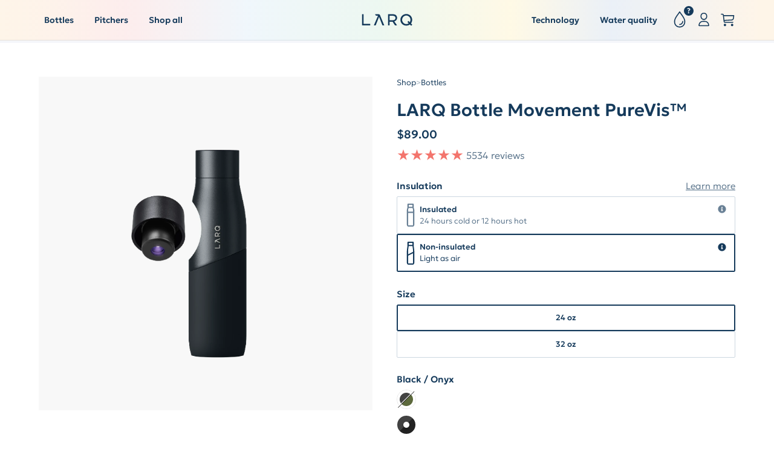

--- FILE ---
content_type: text/html; charset=utf-8
request_url: https://www.livelarq.com/purification/larq-bottle-purevis-black-onyx?size=24oz&gclid=CjwKCAjw1uiEBhBzEiwAO9B_HeJ7FJG_fZoxrlY0HdFptxDSSjH-RCYm0aiG6R4DuMbCS_Ftd5ADHRoCbLoQAvD_BwE&irgwc=1&utm_source=Impact&utm_medium=10078&utm_campaign=Online+Tracking+Link&irclickid=17S3GCQ%3AMxyLUTH0WlXSvXJOUkB10QzJAxPF2o0
body_size: 148070
content:
<!DOCTYPE html><html lang="en"><head><meta charSet="utf-8"/><link rel="alternate" hrefLang="x-default" href="https://www.livelarq.com/"/><script>if (!window.dataLayer) window.dataLayer = [];</script><meta name="viewport" content="minimum-scale=1.0, initial-scale=1.0, width=device-width, shrink-to-fit=no, viewport-fit=cover"/><title>Buy The LARQ Bottle PureVis™ | LARQ</title><meta name="robots" content="index,follow"/><meta name="googlebot" content="index,follow"/><meta name="description" content="The world&#x27;s first self-cleaning water bottle and portable water purification system. Neutralizes up to 99.9999%* of harmful, odor-causing bacteria using UV-C light."/><link rel="alternate" hrefLang="en" href="https://www.livelarq.com/purification/larq-bottle-purevis"/><link rel="alternate" hrefLang="fr" href="https://www.livelarq.com/fr/purification/larq-bottle-purevis"/><link rel="alternate" hrefLang="de" href="https://www.livelarq.com/de/purification/larq-bottle-purevis"/><link rel="alternate" hrefLang="es" href="https://www.livelarq.com/es/purification/larq-bottle-purevis"/><meta property="og:title" content="Buy The LARQ Bottle PureVis™ | LARQ"/><meta property="og:description" content="The world&#x27;s first self-cleaning water bottle and portable water purification system. Neutralizes up to 99.9999%* of harmful, odor-causing bacteria using UV-C light."/><meta property="og:url" content="https://www.livelarq.com/purification/larq-bottle-purevis"/><meta property="og:type" content="website"/><meta property="og:image" content="https://res.cloudinary.com/larq/image/upload/q_auto,f_auto,w_auto/v1570729065/assets/spa/product/bottle/action/LARQ-Bottle_Monaco-Blue.jpg"/><link rel="canonical" href="https://www.livelarq.com/purification/larq-bottle-purevis"/><meta property="keywords" content="LARQ, water purification, self cleaning water bottle, self cleaning bottle, UV disinfection, UV water bottle, LARQ water bottle, LARQ bottle, LARQ self cleaning water bottle, UV light water bottle"/><script type="application/ld+json">{"@context":"http://schema.org/","@type":"Product","name":"LARQ Bottle Movement PureVis™","description":" The LARQ Bottle Movement PureVis™ actively self-cleans and improves water quality in a lightweight single-walled stainless steel build–perfect for outdoor adventures, going to the gym, or whatever moves you. It uses PureVis™ technology to neutralize up to 99%* of E.coli from your water and bottle. *Based on elimination 99.8% of E.coli in a 20-second cycle for all LARQ Bottles. ","image":"https://res.cloudinary.com/larq/images/f_auto,q_auto/v1758622972/BSBO071A/BSBO071A.png?_i=AA","color":"Black / Onyx","brand":{"@type":"Brand","name":"LARQ"},"sku":"BSBO071A","gtin13":"1230000028165","mpn":"BSBO071A","offers":{"@type":"Offer","price":89,"priceCurrency":"USD","availability":"InStock","url":"https://www.livelarq.com/purification/larq-bottle-purevis-black-onyx?sku=BSBO071A","itemOffered":"https://schema.org/itemOffered"}}</script><meta name="next-head-count" content="20"/><meta charSet="utf-8"/><link rel="preconnect" href="//res.cloudinary.com"/><link rel="apple-touch-icon" sizes="180x180" href="/apple-touch-icon.png"/><link rel="icon" type="image/png" sizes="32x32" href="/favicon-32x32.png"/><link rel="icon" type="image/png" sizes="16x16" href="/favicon-16x16.png"/><link rel="mask-icon" href="/safari-pinned-tab.svg" color="#5bbad5"/><link rel="shortcut icon" href="/favicon.ico"/><link rel="preload" as="font" type="font/woff2" crossorigin="anonymous" href="//res.cloudinary.com/larq/raw/upload/v1758804644/fonts/LARQ-Geologica-Regular.woff2"/><link rel="preload" as="font" type="font/woff2" crossorigin="anonymous" href="//res.cloudinary.com/larq/raw/upload/v1758804644/fonts/LARQ-Geologica-Medium.woff2"/><link rel="preload" as="font" type="font/woff2" crossorigin="anonymous" href="//res.cloudinary.com/larq/raw/upload/v1758804644/fonts/LARQ-Geologica-Bold.woff2"/><link rel="preload" as="font" type="font/woff2" crossorigin="anonymous" href="//res.cloudinary.com/larq/raw/upload/v1758804644/fonts/LARQ-Geologica-Black.woff2"/><style>
    @font-face {
        font-family: 'LARQ Geologica';
        font-display: block;
        font-weight: normal;
        src: url('https://res.cloudinary.com/larq/raw/upload/v1758804644/fonts/LARQ-Geologica-Regular.woff2') format('woff2');
    }

    @font-face {
        font-family: 'LARQ Geologica';
        font-display: block;
        font-weight: 500;
        src: url('https://res.cloudinary.com/larq/raw/upload/v1758804644/fonts/LARQ-Geologica-Medium.woff2') format('woff2');
    }

    @font-face {
        font-family: 'LARQ Geologica';
        font-display: block;
        font-weight: 700;
        src: url('https://res.cloudinary.com/larq/raw/upload/v1758804644/fonts/LARQ-Geologica-Bold.woff2') format('woff2');
    }

    @font-face {
        font-family: 'LARQ Geologica';
        font-display: block;
        font-weight: 900;
        src: url('https://res.cloudinary.com/larq/raw/upload/v1758804644/fonts/LARQ-Geologica-Black.woff2') format('woff2');
    }

    @font-face {
        font-family: 'LARQ Geologica Bold';
        font-display: block;
        font-weight: bold;
        src: url('https://res.cloudinary.com/larq/raw/upload/v1758804644/fonts/LARQ-Geologica-Bold.woff2') format('woff2');
    }
</style><style type="text/css">.fresnel-container{margin:0;padding:0;}
@media not all and (min-width:0px) and (max-width:723px){.fresnel-at-xs{display:none!important;}}
@media not all and (min-width:724px) and (max-width:959px){.fresnel-at-sm{display:none!important;}}
@media not all and (min-width:960px) and (max-width:1279px){.fresnel-at-md{display:none!important;}}
@media not all and (min-width:1280px) and (max-width:1919px){.fresnel-at-lg{display:none!important;}}
@media not all and (min-width:1920px){.fresnel-at-xl{display:none!important;}}
@media not all and (max-width:723px){.fresnel-lessThan-sm{display:none!important;}}
@media not all and (max-width:959px){.fresnel-lessThan-md{display:none!important;}}
@media not all and (max-width:1279px){.fresnel-lessThan-lg{display:none!important;}}
@media not all and (max-width:1919px){.fresnel-lessThan-xl{display:none!important;}}
@media not all and (min-width:724px){.fresnel-greaterThan-xs{display:none!important;}}
@media not all and (min-width:960px){.fresnel-greaterThan-sm{display:none!important;}}
@media not all and (min-width:1280px){.fresnel-greaterThan-md{display:none!important;}}
@media not all and (min-width:1920px){.fresnel-greaterThan-lg{display:none!important;}}
@media not all and (min-width:0px){.fresnel-greaterThanOrEqual-xs{display:none!important;}}
@media not all and (min-width:724px){.fresnel-greaterThanOrEqual-sm{display:none!important;}}
@media not all and (min-width:960px){.fresnel-greaterThanOrEqual-md{display:none!important;}}
@media not all and (min-width:1280px){.fresnel-greaterThanOrEqual-lg{display:none!important;}}
@media not all and (min-width:1920px){.fresnel-greaterThanOrEqual-xl{display:none!important;}}
@media not all and (min-width:0px) and (max-width:723px){.fresnel-between-xs-sm{display:none!important;}}
@media not all and (min-width:0px) and (max-width:959px){.fresnel-between-xs-md{display:none!important;}}
@media not all and (min-width:0px) and (max-width:1279px){.fresnel-between-xs-lg{display:none!important;}}
@media not all and (min-width:0px) and (max-width:1919px){.fresnel-between-xs-xl{display:none!important;}}
@media not all and (min-width:724px) and (max-width:959px){.fresnel-between-sm-md{display:none!important;}}
@media not all and (min-width:724px) and (max-width:1279px){.fresnel-between-sm-lg{display:none!important;}}
@media not all and (min-width:724px) and (max-width:1919px){.fresnel-between-sm-xl{display:none!important;}}
@media not all and (min-width:960px) and (max-width:1279px){.fresnel-between-md-lg{display:none!important;}}
@media not all and (min-width:960px) and (max-width:1919px){.fresnel-between-md-xl{display:none!important;}}
@media not all and (min-width:1280px) and (max-width:1919px){.fresnel-between-lg-xl{display:none!important;}}</style><meta name="msapplication-TileColor" content="#da532c"/><meta name="msapplication-config" content="/favicon/browserconfig.xml"/><meta name="theme-color" content="#ffffff"/><script type="text/javascript">window.dataLayer = window.dataLayer || [];</script><script type="text/javascript" async="" defer="">window._trackJs = { token: '5785a7efedcd464fa5cff3c7f0501828' }</script><script async="" defer="" type="text/javascript" src="https://cdn.trackjs.com/releases/current/tracker.js"></script><link rel="preload" href="https://d38wbksp4rmv41.cloudfront.net/_next/static/css/fb14c7b803804b9d.css" as="style"/><link rel="stylesheet" href="https://d38wbksp4rmv41.cloudfront.net/_next/static/css/fb14c7b803804b9d.css" data-n-g=""/><noscript data-n-css=""></noscript><script defer="" nomodule="" src="https://d38wbksp4rmv41.cloudfront.net/_next/static/chunks/polyfills-c67a75d1b6f99dc8.js"></script><script src="https://d38wbksp4rmv41.cloudfront.net/_next/static/chunks/webpack-1bde44cf12fd6839.js" defer=""></script><script src="https://d38wbksp4rmv41.cloudfront.net/_next/static/chunks/framework-e152553268239693.js" defer=""></script><script src="https://d38wbksp4rmv41.cloudfront.net/_next/static/chunks/main-ae4f2fd2961f5ad3.js" defer=""></script><script src="https://d38wbksp4rmv41.cloudfront.net/_next/static/chunks/pages/_app-eb240255a82a13f9.js" defer=""></script><script src="https://d38wbksp4rmv41.cloudfront.net/_next/static/chunks/52d4c156-14f59aec41831e21.js" defer=""></script><script src="https://d38wbksp4rmv41.cloudfront.net/_next/static/chunks/2426-eb59c2a66d313644.js" defer=""></script><script src="https://d38wbksp4rmv41.cloudfront.net/_next/static/chunks/9778-35b64c1225e88364.js" defer=""></script><script src="https://d38wbksp4rmv41.cloudfront.net/_next/static/chunks/7443-4e218200f9a6eaa1.js" defer=""></script><script src="https://d38wbksp4rmv41.cloudfront.net/_next/static/chunks/1631-f9ee8ce9c30a3dd3.js" defer=""></script><script src="https://d38wbksp4rmv41.cloudfront.net/_next/static/chunks/1197-10a806f58f244b8a.js" defer=""></script><script src="https://d38wbksp4rmv41.cloudfront.net/_next/static/chunks/5596-2810d86e46966d2c.js" defer=""></script><script src="https://d38wbksp4rmv41.cloudfront.net/_next/static/chunks/7866-3a7f05005e7ffaea.js" defer=""></script><script src="https://d38wbksp4rmv41.cloudfront.net/_next/static/chunks/2706-636262dfadbdbe5d.js" defer=""></script><script src="https://d38wbksp4rmv41.cloudfront.net/_next/static/chunks/6960-076bdef05a304853.js" defer=""></script><script src="https://d38wbksp4rmv41.cloudfront.net/_next/static/chunks/3503-5a0409e333dd3c30.js" defer=""></script><script src="https://d38wbksp4rmv41.cloudfront.net/_next/static/chunks/8387-1b5f708511a6578f.js" defer=""></script><script src="https://d38wbksp4rmv41.cloudfront.net/_next/static/chunks/6033-db23a8b5637ef1b2.js" defer=""></script><script src="https://d38wbksp4rmv41.cloudfront.net/_next/static/chunks/2977-461e5267e5a3a6bd.js" defer=""></script><script src="https://d38wbksp4rmv41.cloudfront.net/_next/static/chunks/2881-801f236c32513633.js" defer=""></script><script src="https://d38wbksp4rmv41.cloudfront.net/_next/static/chunks/6165-1b62b3644430fe10.js" defer=""></script><script src="https://d38wbksp4rmv41.cloudfront.net/_next/static/chunks/4228-f03939b25955ec1c.js" defer=""></script><script src="https://d38wbksp4rmv41.cloudfront.net/_next/static/chunks/210-95a83711762e2052.js" defer=""></script><script src="https://d38wbksp4rmv41.cloudfront.net/_next/static/chunks/132-b43d9ccffcebbb5a.js" defer=""></script><script src="https://d38wbksp4rmv41.cloudfront.net/_next/static/chunks/4201-5db1c69002964fc6.js" defer=""></script><script src="https://d38wbksp4rmv41.cloudfront.net/_next/static/chunks/4721-6e783714d312c002.js" defer=""></script><script src="https://d38wbksp4rmv41.cloudfront.net/_next/static/chunks/pages/purification/larq-bottle-purevis-eeecbe5873cfe4d4.js" defer=""></script><script src="https://d38wbksp4rmv41.cloudfront.net/_next/static/UkriPJlOv4Y8pfd14clx1/_buildManifest.js" defer=""></script><script src="https://d38wbksp4rmv41.cloudfront.net/_next/static/UkriPJlOv4Y8pfd14clx1/_ssgManifest.js" defer=""></script><style id="server-side-styles">article, aside, footer, header, nav, section, figcaption, figure, main {
  display: block;
}
hr {
  height: 0;
  overflow: visible;
  box-sizing: content-box;
}
pre, code, kbp, samp {
  font-size: 1em;
  font-family: monospace, monospace;
}
b, strong {
  font-weight: bolder;
}
sub, sup {
  position: relative;
  font-size: 75%;
  line-height: 0;
  vertical-align: baseline;
}
sup {
  top: -0.5em;
}
sub {
  bottom: -0.25em;
}
button, input {
  overflow: visible;
}
button, select {
  text-transform: none;
}
button, [type=reset], [type=submit] {
  -webkit-appearance: button;
}
button::-moz-focus-inner, [type=button]::-moz-focus-inner, [type=reset]::-moz-focus-inner, [type=submit]::-moz-focus-inner {
  padding: 0;
  border-style: none;
}
button:-moz-focusring, [type=button]:-moz-focusring, [type=reset]:-moz-focusring, [type=submit]:-moz-focusring {
  outline: 1px dotted ButtonText;
}
[type=number]::-webkit-inner-spin-button, [type=number]::-webkit-outer-spin-button {
  height: auto;
}
[type=search] {
  appearance: textfield;
  outline-offset: -2px;
}
[type=search]::-webkit-search-cancel-button, [type=search]::-webkit-search-decoration {
  appearance: none;
}
::-webkit-file-upload-button {
  font: inherit;
  appearance: button;
}
details, menu {
  display: block;
}
summary {
  display: list-item;
}
canvas {
  display: inline-block;
}
template {
  display: none;
}
[hidden] {
  display: none;
}
button {
  border: none;
  margin: 0;
  cursor: pointer;
  display: inline-block;
  padding: 0;
  text-align: center;
  text-decoration: none;
  -moz-appearance: none;
  background-color: transparent;
  webkit-appearance: none;
}
button:focus {
  outline: none;
}
a.grayLink, body main .cardBody a.grayLink {
  color: #000000;
  transition: none;
  text-decoration: underline;
}
a.grayLink:hover, body main .cardBody a.grayLink:hover {
  color: #757575;
  text-decoration: underline;
}
.braintree-sheet svg {
  width: 28px;
}
.braintree-sheet__header {
  padding: 20px 20px 0;
}
.braintree-sheet input {
  font-size: 15px;
}
.braintree-sheet__content--form .braintree-form__flexible-fields {
  gap: 20px;
}
.braintree-sheet__content--form .braintree-form__field-group .braintree-form__label {
  color: #5A5E60;
  display: flex;
  font-size: 13px;
  line-height: 20px;
  font-family: LARQ Geologica;
  margin-bottom: 8px;
  justify-content: space-between;
}
.braintree-sheet__content--form .braintree-form__field-group .braintree-form__descriptor {
  color: rgba(90, 94, 96, .6);
}
.braintree-sheet__header .braintree-sheet__text {
  color: #153A5B;
  font-size: 15px;
  font-family: LARQ Geologica Bold;
  line-height: 25px;
}
.deepBlueBackground svg g rect {
  fill: #F5F9FC;
}
html {
  font-size: 0.9375em;
  box-sizing: border-box;
  min-height: 100%;
  overflow-y: scroll;
  font-family: LARQ Geologica;
  line-height: 1.5;
  text-rendering: optimizeLegibility;
  -webkit-font-smoothing: antialiased;
  -moz-osx-font-smoothing: grayscale;
}
*, *::before, *::after {
  box-sizing: inherit;
}
body {
  color: #5a5e60;
  margin: 0;
  padding: 0;
  min-width: 320px;
}
@media (min-width:1280px) {
  body {
    background-color: #fff;
  }
}
body.bodyBgBlue {
  background: #f5f9fc;
}
body.bg_white {
  background: #FFFFFF;
}
body.bg_lightLavender {
  background: #F5F6FA;
}
nav ul {
  padding-inline-start: 0;
}
img {
  max-width: 100%;
  font-style: italic;
  border-style: none;
  vertical-align: middle;
}
img[width], img[height] {
  max-width: none;
}
a {
  color: #153a5b;
  background: transparent;
  text-decoration: none;
  text-decoration-skip: objects;
}
a:hover {
  color: #757575;
}
a:active, a:hover {
  color: #757575;
  outline-width: 0;
}
a.Link--gray {
  color: #6f7477;
  text-decoration: underline;
}
a.Link--white {
  color: #ffffff;
  text-decoration: underline;
}
h1,h2,h3,h4,h5,h6 {
  color: #153a5b;
  margin: 0;
  padding: 0;
  margin-top: 2.23333rem;
  font-weight: 700;
  margin-bottom: .73333rem;
  letter-spacing: .25px;
}
h1 {
  font-size: 32px;
  margin-bottom: 1.75rem;
}
@media (min-width:724px) {
  h1 {
    font-size: 40px;
  }
}
h2 {
  font-size: 20px;
}
@media (min-width:960px) {
  h2.large {
    font-size: 38px;
  }
}
h3 {
  font-size: 18px;
}
h4 {
  font-size: 16px;
}
h5 {
  font-size: 15px;
}
h6 {
  font-size: 13px;
}
p {
  margin: 0;
  padding: 0;
  line-height: 1.6;
  margin-bottom: 2.25rem;
}
@media (min-width:960px) {
  p.large {
    font-size: 20px;
  }
}
ul,ol {
  margin: 0 0 0 1.15rem;
  padding: 0;
  list-style-position: outside;
}
.u-fontSize-50 {
  font-size: 50%;
}
.u-fontSize-60 {
  font-size: 60%;
}
.u-fontSize-70 {
  font-size: 70%;
}
.u-fontSize-80 {
  font-size: 80%;
}
.u-fontSize-90 {
  font-size: 90%;
}
.u-text-nowrap {
  white-space: nowrap;
}
.u-textItalic {
  font-style: italic;
}
.u-marginAn {
  margin: 0 !important;
}
.u-paddingAn {
  padding: 0 !important;
}
.List--bullet {
  margin: 0;
  padding: 0;
  list-style: none;
}
.List--bullet li {
  margin: 0 0 0 2rem;
  padding: 0;
  position: relative;
}
.List--bullet li:before {
  left: -1.6rem;
  color: #f3756d;
  content: &quot;\2022&quot;;
  position: absolute;
  font-size: 32px;
  font-weight: 700;
  line-height: 24px;
}
.checkoutFrame {
  border: none;
}
@font-face {
  font-family: swiper-icons;
  src: url(&#x27;data:application/font-woff;charset=utf-8;base64, [base64]//wADZ2x5ZgAAAywAAADMAAAD2MHtryVoZWFkAAABbAAAADAAAAA2E2+eoWhoZWEAAAGcAAAAHwAAACQC9gDzaG10eAAAAigAAAAZAAAArgJkABFsb2NhAAAC0AAAAFoAAABaFQAUGG1heHAAAAG8AAAAHwAAACAAcABAbmFtZQAAA/gAAAE5AAACXvFdBwlwb3N0AAAFNAAAAGIAAACE5s74hXjaY2BkYGAAYpf5Hu/j+W2+MnAzMYDAzaX6QjD6/4//Bxj5GA8AuRwMYGkAPywL13jaY2BkYGA88P8Agx4j+/8fQDYfA1AEBWgDAIB2BOoAeNpjYGRgYNBh4GdgYgABEMnIABJzYNADCQAACWgAsQB42mNgYfzCOIGBlYGB0YcxjYGBwR1Kf2WQZGhhYGBiYGVmgAFGBiQQkOaawtDAoMBQxXjg/wEGPcYDDA4wNUA2CCgwsAAAO4EL6gAAeNpj2M0gyAACqxgGNWBkZ2D4/wMA+xkDdgAAAHjaY2BgYGaAYBkGRgYQiAHyGMF8FgYHIM3DwMHABGQrMOgyWDLEM1T9/w8UBfEMgLzE////P/5//f/V/xv+r4eaAAeMbAxwIUYmIMHEgKYAYjUcsDAwsLKxc3BycfPw8jEQA/[base64]/uznmfPFBNODM2K7MTQ45YEAZqGP81AmGGcF3iPqOop0r1SPTaTbVkfUe4HXj97wYE+yNwWYxwWu4v1ugWHgo3S1XdZEVqWM7ET0cfnLGxWfkgR42o2PvWrDMBSFj/IHLaF0zKjRgdiVMwScNRAoWUoH78Y2icB/yIY09An6AH2Bdu/UB+yxopYshQiEvnvu0dURgDt8QeC8PDw7Fpji3fEA4z/PEJ6YOB5hKh4dj3EvXhxPqH/SKUY3rJ7srZ4FZnh1PMAtPhwP6fl2PMJMPDgeQ4rY8YT6Gzao0eAEA409DuggmTnFnOcSCiEiLMgxCiTI6Cq5DZUd3Qmp10vO0LaLTd2cjN4fOumlc7lUYbSQcZFkutRG7g6JKZKy0RmdLY680CDnEJ+UMkpFFe1RN7nxdVpXrC4aTtnaurOnYercZg2YVmLN/d/gczfEimrE/fs/bOuq29Zmn8tloORaXgZgGa78yO9/cnXm2BpaGvq25Dv9S4E9+5SIc9PqupJKhYFSSl47+Qcr1mYNAAAAeNptw0cKwkAAAMDZJA8Q7OUJvkLsPfZ6zFVERPy8qHh2YER+3i/BP83vIBLLySsoKimrqKqpa2hp6+jq6RsYGhmbmJqZSy0sraxtbO3sHRydnEMU4uR6yx7JJXveP7WrDycAAAAAAAH//wACeNpjYGRgYOABYhkgZgJCZgZNBkYGLQZtIJsFLMYAAAw3ALgAeNolizEKgDAQBCchRbC2sFER0YD6qVQiBCv/H9ezGI6Z5XBAw8CBK/m5iQQVauVbXLnOrMZv2oLdKFa8Pjuru2hJzGabmOSLzNMzvutpB3N42mNgZGBg4GKQYzBhYMxJLMlj4GBgAYow/P/PAJJhLM6sSoWKfWCAAwDAjgbRAAB42mNgYGBkAIIbCZo5IPrmUn0hGA0AO8EFTQAA&#x27;);
  font-weight: 400;
  font-style: normal;
}
:root {
  --swiper-theme-color: #007aff;
}
.swiper,swiper-container {
  padding: 0;
  z-index: 1;
  display: block;
  position: relative;
  overflow: hidden;
  list-style: none;
  margin-left: auto;
  margin-right: auto;
}
.swiper-vertical&gt;.swiper-wrapper {
  flex-direction: column;
}
.swiper-wrapper {
  width: 100%;
  height: 100%;
  z-index: 1;
  display: flex;
  position: relative;
  box-sizing: content-box;
  transition-property: transform;
  transition-timing-function: var(--swiper-wrapper-transition-timing-function,initial);
}
.swiper-android .swiper-slide,.swiper-wrapper {
  transform: translate3d(0px,0,0);
}
.swiper-horizontal {
  touch-action: pan-y;
}
.swiper-vertical {
  touch-action: pan-x;
}
.swiper-slide,swiper-slide {
  width: 100%;
  height: 100%;
  display: block;
  position: relative;
  flex-shrink: 0;
  transition-property: transform;
}
.swiper-slide-invisible-blank {
  visibility: hidden;
}
.swiper-autoheight,.swiper-autoheight .swiper-slide {
  height: auto;
}
.swiper-autoheight .swiper-wrapper {
  align-items: flex-start;
  transition-property: transform,height;
}
.swiper-backface-hidden .swiper-slide {
  transform: translateZ(0);
  backface-visibility: hidden;
  -webkit-backface-visibility: hidden;
}
.swiper-3d.swiper-css-mode .swiper-wrapper {
  perspective: 1200px;
}
.swiper-3d .swiper-wrapper {
  transform-style: preserve-3d;
}
.swiper-3d {
  perspective: 1200px;
}
.swiper-3d .swiper-cube-shadow,.swiper-3d .swiper-slide,.swiper-3d .swiper-slide-shadow,.swiper-3d .swiper-slide-shadow-bottom,.swiper-3d .swiper-slide-shadow-left,.swiper-3d .swiper-slide-shadow-right,.swiper-3d .swiper-slide-shadow-top {
  transform-style: preserve-3d;
}
.swiper-3d .swiper-slide-shadow,.swiper-3d .swiper-slide-shadow-bottom,.swiper-3d .swiper-slide-shadow-left,.swiper-3d .swiper-slide-shadow-right,.swiper-3d .swiper-slide-shadow-top {
  top: 0;
  left: 0;
  width: 100%;
  height: 100%;
  z-index: 10;
  position: absolute;
  pointer-events: none;
}
.swiper-3d .swiper-slide-shadow {
  background: rgba(0,0,0,.15);
}
.swiper-3d .swiper-slide-shadow-left {
  background-image: linear-gradient(to left,rgba(0,0,0,.5),rgba(0,0,0,0));
}
.swiper-3d .swiper-slide-shadow-right {
  background-image: linear-gradient(to right,rgba(0,0,0,.5),rgba(0,0,0,0));
}
.swiper-3d .swiper-slide-shadow-top {
  background-image: linear-gradient(to top,rgba(0,0,0,.5),rgba(0,0,0,0));
}
.swiper-3d .swiper-slide-shadow-bottom {
  background-image: linear-gradient(to bottom,rgba(0,0,0,.5),rgba(0,0,0,0));
}
.swiper-css-mode&gt;.swiper-wrapper {
  overflow: auto;
  scrollbar-width: none;
  -ms-overflow-style: none;
}
.swiper-css-mode&gt;.swiper-wrapper::-webkit-scrollbar {
  display: none;
}
.swiper-css-mode&gt;.swiper-wrapper&gt;.swiper-slide {
  scroll-snap-align: start start;
}
.swiper-horizontal.swiper-css-mode&gt;.swiper-wrapper {
  scroll-snap-type: x mandatory;
}
.swiper-vertical.swiper-css-mode&gt;.swiper-wrapper {
  scroll-snap-type: y mandatory;
}
.swiper-centered&gt;.swiper-wrapper::before {
  order: 9999;
  content: &#x27;&#x27;;
  flex-shrink: 0;
}
.swiper-centered&gt;.swiper-wrapper&gt;.swiper-slide {
  scroll-snap-stop: always;
  scroll-snap-align: center center;
}
.swiper-centered.swiper-horizontal&gt;.swiper-wrapper&gt;.swiper-slide:first-child {
  margin-inline-start: var(--swiper-centered-offset-before);
}
.swiper-centered.swiper-horizontal&gt;.swiper-wrapper::before {
  width: var(--swiper-centered-offset-after);
  height: 100%;
  min-height: 1px;
}
.swiper-centered.swiper-vertical&gt;.swiper-wrapper&gt;.swiper-slide:first-child {
  margin-block-start: var(--swiper-centered-offset-before);
}
.swiper-centered.swiper-vertical&gt;.swiper-wrapper::before {
  width: 100%;
  height: var(--swiper-centered-offset-after);
  min-width: 1px;
}
.swiper-lazy-preloader {
  top: 50%;
  left: 50%;
  width: 42px;
  height: 42px;
  border: 4px solid var(--swiper-preloader-color,var(--swiper-theme-color));
  z-index: 10;
  position: absolute;
  margin-top: -21px;
  box-sizing: border-box;
  margin-left: -21px;
  border-radius: 50%;
  transform-origin: 50%;
  border-top-color: transparent;
}
.swiper-watch-progress .swiper-slide-visible .swiper-lazy-preloader,.swiper:not(.swiper-watch-progress) .swiper-lazy-preloader,swiper-container:not(.swiper-watch-progress) .swiper-lazy-preloader {
  animation: swiper-preloader-spin 1s infinite linear;
}
.swiper-lazy-preloader-white {
  --swiper-preloader-color: #fff;
}
.swiper-lazy-preloader-black {
  --swiper-preloader-color: #000;
}
@keyframes swiper-preloader-spin {
  0% {
    transform: rotate(0deg);
  }
  100% {
    transform: rotate(360deg);
  }
}</style></head><body><style type="text/css">
                            #iubenda-cs-banner [class*=" iub"], #iubenda-cs-banner [class^=iub] {
                                font-family: 'LARQ Geologica', sans-serif !important;
                            }
                            #iubenda-cs-banner .iubenda-cs-container .iubenda-cs-brand-badge-outer .iubenda-cs-brand-badge {
                               display: none !important;
                            }
                            #iubenda-cs-banner.iubenda-cs-default .iubenda-cs-brand {
                                margin: 0 !important;
                            }

                            #iubenda-cs-banner .iubenda-granular-controls-container .granular-control-checkbox:first-child:nth-last-child(odd)~.granular-control-checkbox {
                                flex-direction: row !important;
                                justify-content: center !important;
                                padding: 25px 10px !important;
                                background: #F5F6FA !important;
                            }

                            #iubenda-cs-banner .iubenda-granular-controls-container .granular-control-checkbox:first-child:nth-last-child(odd)~.granular-control-checkbox:nth-child(2) {
                                border-left: 0 !important;
                            }


                            @media (min-width: 640px) {
                                #iubenda-cs-banner.iubenda-cs-default-floating.iubenda-cs-center:not(.iubenda-cs-top):not(.iubenda-cs-bottom) .iubenda-cs-container, #iubenda-cs-banner.iubenda-cs-default-floating:not(.iubenda-cs-bottom):not(.iubenda-cs-center) .iubenda-cs-container, #iubenda-cs-banner.iubenda-cs-default-floating:not(.iubenda-cs-top):not(.iubenda-cs-center) .iubenda-cs-container {
                                    width: 524px !important;
                                }
                            }

                            @media (min-width: 992px) {
                                #iubenda-cs-banner.iubenda-cs-default-floating .iubenda-cs-content {
                                    border-radius: 16px !important;
                                }
                            }



                            #iubenda-cs-banner.iubenda-cs-default-floating:not(.iubenda-cs-top):not(.iubenda-cs-center) .iubenda-cs-opt-group button.iubenda-cs-customize-btn {
                                background: none !important;
                                border: 1px solid #CCD7E0 !important;
                                color: #153A5B !important;
                            }

                            #iubenda-cs-banner.iubenda-cs-default-floating:not(.iubenda-cs-top):not(.iubenda-cs-center) .iubenda-cs-opt-group button.iubenda-cs-reject-btn {
                                background: none !important;
                                border: 1px solid #CCD7E0 !important;
                                color: #153A5B !important;
                            }



                            {/* FRENCH-SPANISH REBUILD */}
                            #iubenda-cs-banner .iubenda-granular-controls-container.grid {
                                flex-wrap: nowrap !important;
                                flex-shrink: unset !important;
                                width: 100% !important;
                                border-bottom: 1px solid #E5E5E9 !important;
                            }


                            #iubenda-cs-banner .iubenda-granular-controls-container.grid .granular-control-checkbox {
                                flex-basis: 50% !important;
                                background: #F5F6FA !important;
                                align-items: center !important;
                                justify-content: center !important;
                                padding-top: 25px !important;
                                padding-bottom: 25px !important;
                                border-bottom: 0 !important;
                            }

                            #iubenda-cs-banner .iubenda-granular-controls-container.grid .granular-control-checkbox:nth-child(2)  {
                                display: none !important;
                            }

                            #iubenda-cs-banner .iubenda-granular-controls-container.grid .granular-control-checkbox:first-child:nth-last-child(odd)~.granular-control-checkbox {
                                flex-direction: row !important;
                                justify-content: center !important;
                                padding: 25px 10px !important;
                                background: #F5F6FA !important;
                            }

                            #iubenda-cs-banner .iubenda-granular-controls-container.grid .granular-control-checkbox:last-child {
                                border-left: 1px solid #E5E5E9 !important;
                            }




                            </style><noscript><iframe src="https://www.googletagmanager.com/ns.html?id=GTM-TGH7D3R" height="0" width="0" style="display:none;visibility:hidden;"></iframe></noscript><div id="__next" data-reactroot=""><style data-emotion="css 130va89">.css-130va89{z-index:30;position:-webkit-sticky;position:sticky;top:0;left:0;width:100%;-webkit-transition:top 0.5s;transition:top 0.5s;}</style><section class="css-130va89 e11y9y9c0"><div class="header-wrap"><div class="head-skinny-wrap"><style data-emotion="css yc95pm">.css-yc95pm{position:relative;}.css-yc95pm .navigation-head{display:-webkit-box;display:-webkit-flex;display:-ms-flexbox;display:flex;-webkit-align-items:center;-webkit-box-align:center;-ms-flex-align:center;align-items:center;padding-left:1.06667rem;padding-right:1.06667rem;-webkit-box-pack:justify;-webkit-justify-content:space-between;justify-content:space-between;box-shadow:inset 0px -1px 0px 0px rgba(21,58,91,0.1);background:linear-gradient(270deg, rgba(246, 157, 36, 0.10) 2%, rgba(206, 147, 66, 0.10) 6%, rgba(105, 122, 141, 0.10) 16%, rgba(56, 110, 179, 0.10) 21%, rgba(254, 199, 8, 0.10) 34%, rgba(76, 181, 116, 0.10) 51%, rgba(102, 174, 212, 0.10) 67%, rgba(105, 174, 223, 0.10) 68%, rgba(139, 148, 183, 0.10) 72%, rgba(189, 111, 126, 0.10) 78%, rgba(221, 88, 90, 0.10) 82%, rgba(233, 80, 77, 0.10) 84%, rgba(238, 112, 59, 0.10) 90%, rgba(243, 144, 42, 0.10) 96%, rgba(246, 157, 36, 0.10) 100%),#fff;z-index:31;height:clamp(3.73333rem, calc(3.73333rem + (16) * ((100vw - 1200px) / (1440 - 1200))), 4.8rem);}@media (min-width:780px){.css-yc95pm .navigation-head{height:clamp(4.26667rem, calc(4.26667rem + (8) * ((100vw - 1200px) / (1440 - 1200))), 4.8rem);}}@media (min-width:1200px){.css-yc95pm .navigation-head{padding-left:clamp(1.6rem, calc(1.6rem + (56) * ((100vw - 428px) / (1920 - 428))), 5.33333rem);padding-right:clamp(1.6rem, calc(1.6rem + (56) * ((100vw - 428px) / (1920 - 428))), 5.33333rem);}}.css-yc95pm .navigation-hamburger{width:40px;height:40px;}@media (min-width:780px){.css-yc95pm .navigation-hamburger{width:48px;height:48px;}}@media (min-width:1200px){.css-yc95pm .navigation-hamburger{display:none;}}.css-yc95pm .navigation-hamburger:focus-visible{outline:#205ECC auto 1px;}.css-yc95pm .navigation-logo{width:4.53333rem;line-height:1;margin-left:0.53333rem;margin-right:auto;}@media (min-width:580px){.css-yc95pm .navigation-logo{margin-left:5.86667rem;margin-right:unset;}}@media (min-width:780px){.css-yc95pm .navigation-logo{width:5.6rem;}}@media (min-width:1200px){.css-yc95pm .navigation-logo{margin-left:0;}}.css-yc95pm .navigation-logo a{display:-webkit-box;display:-webkit-flex;display:-ms-flexbox;display:flex;}.css-yc95pm .navigation-mobile-account-cart{display:-webkit-box;display:-webkit-flex;display:-ms-flexbox;display:flex;-webkit-align-items:center;-webkit-box-align:center;-ms-flex-align:center;align-items:center;gap:0.26667rem;}@media (min-width:780px){.css-yc95pm .navigation-mobile-account-cart{gap:0.53333rem;}}@media (min-width:1200px){.css-yc95pm .navigation-mobile-account-cart{display:none;}}.css-yc95pm .navigation-account,.css-yc95pm .navigation-cart,.css-yc95pm .navigation-loyalty{font-family:LARQ Geologica;width:40px;height:40px;margin-left:auto;display:-webkit-box;display:-webkit-flex;display:-ms-flexbox;display:flex;-webkit-align-items:center;-webkit-box-align:center;-ms-flex-align:center;align-items:center;-webkit-box-pack:center;-ms-flex-pack:center;-webkit-justify-content:center;justify-content:center;position:relative;line-height:0;box-sizing:border-box;}.css-yc95pm .navigation-account:focus-visible,.css-yc95pm .navigation-cart:focus-visible,.css-yc95pm .navigation-loyalty:focus-visible{outline:#205ECC auto 1px;}.css-yc95pm .navigation-account svg,.css-yc95pm .navigation-cart svg,.css-yc95pm .navigation-loyalty svg{width:40px;height:40px;}.css-yc95pm .main-navigation-wrap{display:none;}@media (min-width:1200px){.css-yc95pm .main-navigation-wrap{display:-webkit-inline-box;display:-webkit-inline-flex;display:-ms-inline-flexbox;display:inline-flex;height:100%;width:calc(50% - 5.6rem);}.css-yc95pm .main-navigation-wrap.main-navigation-wrap-right{-webkit-box-pack:end;-ms-flex-pack:end;-webkit-justify-content:flex-end;justify-content:flex-end;}}@media (min-width:1200px){.css-yc95pm .main-navigation-links{display:-webkit-inline-box;display:-webkit-inline-flex;display:-ms-inline-flexbox;display:inline-flex;-webkit-align-items:center;-webkit-box-align:center;-ms-flex-align:center;align-items:center;height:100%;}}@media (min-width:1200px){.css-yc95pm .main-navigation-links ul{display:-webkit-box;display:-webkit-flex;display:-ms-flexbox;display:flex;list-style:none;margin-left:0;height:100%;gap:1.06667rem;}.css-yc95pm .main-navigation-links ul li{display:-webkit-box;display:-webkit-flex;display:-ms-flexbox;display:flex;-webkit-flex-direction:column;-ms-flex-direction:column;flex-direction:column;-webkit-box-pack:center;-ms-flex-pack:center;-webkit-justify-content:center;justify-content:center;height:100%;}.css-yc95pm .main-navigation-links ul li button,.css-yc95pm .main-navigation-links ul li a{font-size:0.93333rem;font-family:LARQ Geologica;font-weight:700;color:#153a5b;line-height:1.33333rem;-webkit-transition:color 0.5s ease-in-out;transition:color 0.5s ease-in-out;padding:0.53333rem 1.06667rem;border-radius:2.66667rem;border:1px solid transparent;background:transparent;position:relative;letter-spacing:0;}.css-yc95pm .main-navigation-links ul li button::before,.css-yc95pm .main-navigation-links ul li a::before{content:"";position:absolute;top:-1px;left:-1px;right:-1px;bottom:-1px;border-radius:2.66667rem;border:2px solid transparent;background:linear-gradient(-45deg, #602FBA, #4C9FE9) border-box;-webkit-mask:linear-gradient(#fff 0 0) padding-box,linear-gradient(#fff 0 0);-webkit-mask-composite:destination-out;-webkit-mask-composite:exclude;mask-composite:exclude;pointer-events:none;opacity:0;-webkit-transition:opacity 0.5s ease-in-out;transition:opacity 0.5s ease-in-out;}.css-yc95pm .main-navigation-links ul li button.isGiftGuide,.css-yc95pm .main-navigation-links ul li a.isGiftGuide{color:#D02525;}.css-yc95pm .main-navigation-links ul li:not(.icon-item) button:hover::before,.css-yc95pm .main-navigation-links ul li:not(.icon-item) a:hover::before,.css-yc95pm .main-navigation-links ul li:not(.icon-item) button.is-active::before,.css-yc95pm .main-navigation-links ul li:not(.icon-item) a.is-active::before{opacity:1;}.css-yc95pm .main-navigation-links ul .icon-item{display:-webkit-box;display:-webkit-flex;display:-ms-flexbox;display:flex;-webkit-align-items:center;-webkit-box-align:center;-ms-flex-align:center;align-items:center;-webkit-box-pack:center;-ms-flex-pack:center;-webkit-justify-content:center;justify-content:center;}.css-yc95pm .main-navigation-links ul li.icon-item a,.css-yc95pm .main-navigation-links ul li.icon-item button{width:40px;height:40px;padding:0;}.css-yc95pm .main-navigation-links ul li.icon-item a:after,.css-yc95pm .main-navigation-links ul li.icon-item button:after{display:none!important;}.css-yc95pm .main-navigation-links ul li.icon-item a svg,.css-yc95pm .main-navigation-links ul li.icon-item button svg{width:40px;height:40px;border-radius:50%;background-color:transparent;transition-property:background-color;transition-duration:300ms;transition-timing-function:ease-in-out;transition-delay:0ms;}.css-yc95pm .main-navigation-links ul li.icon-item a svg path,.css-yc95pm .main-navigation-links ul li.icon-item button svg path{-webkit-transition:opacity 0.3s ease;transition:opacity 0.3s ease;}.css-yc95pm .main-navigation-links ul li.icon-item a:hover svg,.css-yc95pm .main-navigation-links ul li.icon-item button:hover svg{background-color:rgba(255,255,255,0.6);}.css-yc95pm .main-navigation-links ul li.icon-item a:hover svg path,.css-yc95pm .main-navigation-links ul li.icon-item button:hover svg path{opacity:1;}.css-yc95pm .main-navigation-links ul li button:focus-visible{outline:#205ECC auto 1px;}}.css-yc95pm .icon-indicator{display:-webkit-box;display:-webkit-flex;display:-ms-flexbox;display:flex;-webkit-align-items:center;-webkit-box-align:center;-ms-flex-align:center;align-items:center;-webkit-box-pack:center;-ms-flex-pack:center;-webkit-justify-content:center;justify-content:center;background:#153a5b;text-align:center;letter-spacing:0;border-radius:0.53333rem;padding:0.26667rem 0.26667rem;position:absolute;top:-0.26667rem;right:-0.26667rem;min-width:1.06667rem;height:1.06667rem;font-size:0;margin:0;line-height:0;}.css-yc95pm .icon-indicator>span{display:-webkit-box;display:-webkit-flex;display:-ms-flexbox;display:flex;-webkit-align-items:center;-webkit-box-align:center;-ms-flex-align:center;align-items:center;-webkit-box-pack:center;-ms-flex-pack:center;-webkit-justify-content:center;justify-content:center;height:0.53333rem;font-size:0.8rem;line-height:0.53333rem;letter-spacing:0.08rem;margin-right:-0.08rem;margin-top:-0.08rem;text-transform:uppercase;text-align:center;color:#ffffff;font-weight:700;}</style><section class="css-yc95pm e1qv8zp50"><div class="navigation-head-skinny-wrap"><div class="navigation-head"><button type="button" class="navigation-hamburger" aria-label="Open main navigation"><svg viewBox="0 0 50 50" fill="none" xmlns="http://www.w3.org/2000/svg" aria-label="image with 3 lines representing menu" role="img"><path d="M16.25 18.625C16.25 18.3125 16.5234 18 16.875 18H33.125C33.4375 18 33.75 18.3125 33.75 18.625C33.75 18.9766 33.4375 19.25 33.125 19.25H16.875C16.5234 19.25 16.25 18.9766 16.25 18.625ZM16.25 24.875C16.25 24.5625 16.5234 24.25 16.875 24.25H33.125C33.4375 24.25 33.75 24.5625 33.75 24.875C33.75 25.2266 33.4375 25.5 33.125 25.5H16.875C16.5234 25.5 16.25 25.2266 16.25 24.875ZM33.125 31.75H16.875C16.5234 31.75 16.25 31.4766 16.25 31.125C16.25 30.8125 16.5234 30.5 16.875 30.5H33.125C33.4375 30.5 33.75 30.8125 33.75 31.125C33.75 31.4766 33.4375 31.75 33.125 31.75Z" fill="#153A5B"></path></svg></button><div class="main-navigation-wrap"><nav class="main-navigation-links main-navigation-links-left" role="navigation" aria-label="main navigation"><ul><li><button class="" aria-label="Bottles" tabindex="0" role="button">Bottles</button></li><li><button class="" aria-label="Pitchers" tabindex="0" role="button">Pitchers</button></li><li><a class="" href="/shop">Shop all</a></li></ul></nav></div><div class="navigation-logo"><a aria-label="LARQ Homepage" href="/"><svg width="85" height="20" viewBox="0 0 85 20" fill="none" xmlns="http://www.w3.org/2000/svg" aria-label="Larq logo" role="img"><path fill-rule="evenodd" clip-rule="evenodd" d="M74.7998 16.9523C71.0144 16.9523 67.8164 13.6743 67.8164 9.79426C67.8164 5.91404 71.0144 2.63602 74.7998 2.63602C78.5852 2.63602 81.7831 5.91404 81.7831 9.79426C81.7831 11.2661 81.3218 12.6507 80.5439 13.8033L78.4165 11.642L76.6477 13.4391L78.7948 15.6206C77.654 16.4549 76.272 16.9523 74.7998 16.9523ZM84.7023 18.0283L82.5766 15.8685C83.9015 14.2143 84.6865 12.1116 84.6865 9.79426C84.6865 4.33536 80.3436 0.0597534 74.7998 0.0597534C69.2556 0.0597534 64.9127 4.33536 64.9127 9.79426C64.9127 15.2529 69.2556 19.5288 74.7998 19.5288C77.0548 19.5288 79.1111 18.8211 80.7572 17.6143L82.9335 19.8255L84.7023 18.0283Z" fill="#153A5B"></path><path fill-rule="evenodd" clip-rule="evenodd" d="M0.669189 19.1244V0.462435H3.3895V16.5479H14.4834V19.1244H0.669189Z" fill="#153A5B"></path><path fill-rule="evenodd" clip-rule="evenodd" d="M46.914 10.3998H52.6442C55.633 10.3998 56.6933 8.41762 56.6933 6.7196C56.6933 5.0218 55.633 3.0396 52.6442 3.0396H46.914V10.3998ZM55.8915 19.1244L51.8878 12.977H46.914V19.1244H44.1937V0.462457H52.9192C56.8037 0.462457 59.4137 2.97674 59.4137 6.7196C59.4137 9.23828 57.7643 11.3851 55.2114 12.188L54.6711 12.3583L59.339 19.1244H55.8915Z" fill="#153A5B"></path><path fill-rule="evenodd" clip-rule="evenodd" d="M23.5083 19.1244L29.222 4.86485L34.8847 19.1244H37.9185L30.7063 1.82419C30.3621 0.998699 29.5655 0.462435 28.6831 0.462435H22.8782V0.945072C22.8782 1.99892 23.719 2.8532 24.7565 2.8532H27.4969L20.4986 19.1244H23.5083Z" fill="#153A5B"></path></svg></a></div><div class="navigation-mobile-account-cart"><a class="navigation-loyalty" href="/hydration-club-points-and-rewards"><style data-emotion="css 11qxqh7">.css-11qxqh7{display:-webkit-inline-box;display:-webkit-inline-flex;display:-ms-inline-flexbox;display:inline-flex;vertical-align:middle;-webkit-user-select:none;-moz-user-select:none;-ms-user-select:none;user-select:none;-webkit-flex-shrink:0;-ms-flex-negative:0;flex-shrink:0;font-size:inherit;}</style><span color="text.default" class="css-11qxqh7 e1dp28730"><style data-emotion="css 82n8sf">.css-82n8sf{display:-webkit-inline-box;display:-webkit-inline-flex;display:-ms-inline-flexbox;display:inline-flex;vertical-align:middle;width:1em;height:1em;-webkit-user-select:none;-moz-user-select:none;-ms-user-select:none;user-select:none;-webkit-flex-shrink:0;-ms-flex-negative:0;flex-shrink:0;font-size:inherit;}</style><svg class="css-82n8sf e11de7sb0" focusable="false" viewBox="0 0 48 48" color="text.default" aria-hidden="true" fill="undefined"><path fill="#153A5B" d="M30 26a1 1 0 0 1 1 1 7 7 0 0 1-7 7 1 1 0 0 1 0-2 5 5 0 0 0 5-5 1 1 0 0 1 1-1Z"></path><path fill="#153A5B" fill-rule="evenodd" d="M24 7c.352 0 .677.184.858.485.724 1.207 1.637 2.486 2.637 3.854.992 1.355 2.07 2.799 3.082 4.286 2.017 2.963 3.876 6.242 4.412 9.722.537 3.49-.262 6.894-2.191 9.444C30.856 37.356 27.81 39 24 39c-3.81 0-6.857-1.644-8.798-4.21-1.93-2.549-2.727-5.953-2.19-9.443.535-3.48 2.393-6.76 4.41-9.722 1.013-1.487 2.09-2.93 3.083-4.286 1-1.368 1.913-2.647 2.637-3.854l.075-.107C23.405 7.14 23.694 7 24 7Zm0 2.86a78.172 78.172 0 0 1-1.88 2.66c-1.008 1.378-2.056 2.78-3.043 4.23-1.983 2.912-3.624 5.883-4.088 8.902-.463 3.01.238 5.856 1.809 7.932C18.356 35.644 20.81 37 24 37c3.19 0 5.643-1.357 7.202-3.416 1.57-2.076 2.272-4.922 1.81-7.932-.465-3.019-2.107-5.99-4.09-8.902-.987-1.45-2.034-2.851-3.042-4.23A78.082 78.082 0 0 1 24 9.86Z" clip-rule="evenodd"></path></svg></span><span class="icon-indicator is-mobile"><span>?</span></span></a><a class="navigation-account" aria-label="Sign in or register" href="/user/sign-in"><svg viewBox="0 0 40 40" fill="none" xmlns="http://www.w3.org/2000/svg" aria-label="User icon" role="img"><path fill-rule="evenodd" clip-rule="evenodd" d="M19.9999 7.5C18.4645 7.5 16.9842 7.94409 15.8847 9.00864C14.7786 10.0796 14.1666 11.673 14.1666 13.75C14.1666 17.1377 16.7167 20 19.9999 20C23.2831 20 25.8333 17.1377 25.8333 13.75C25.8333 11.673 25.2213 10.0796 24.1151 9.00864C23.0156 7.94409 21.5354 7.5 19.9999 7.5ZM15.8333 13.75C15.8333 12.0021 16.3406 10.8872 17.044 10.206C17.7542 9.51848 18.774 9.16667 19.9999 9.16667C21.2259 9.16667 22.2457 9.51848 22.9558 10.206C23.6593 10.8872 24.1666 12.0021 24.1666 13.75C24.1666 16.3454 22.2396 18.3333 19.9999 18.3333C17.7603 18.3333 15.8333 16.3454 15.8333 13.75Z" fill="#153A5B"></path><path fill-rule="evenodd" clip-rule="evenodd" d="M18.3333 21.6667C14.1911 21.6667 10.8333 25.0245 10.8333 29.1667V29.5833C10.8333 30.2737 11.3929 30.8333 12.0833 30.8333H27.9166C28.6069 30.8333 29.1666 30.2737 29.1666 29.5833V29.1667C29.1666 25.0245 25.8087 21.6667 21.6666 21.6667H18.3333ZM12.4999 29.1667C12.4999 25.945 15.1116 23.3333 18.3333 23.3333H21.6666C24.8882 23.3333 27.4999 25.945 27.4999 29.1667H12.4999Z" fill="#153A5B"></path></svg></a><button class="navigation-cart" aria-label="Open cart slide out"><svg viewBox="0 0 40 40" fill="none" xmlns="http://www.w3.org/2000/svg" aria-label="Cart icon" role="img"><path fill-rule="evenodd" clip-rule="evenodd" d="M7.5 10C7.5 9.53978 7.8731 9.16669 8.33333 9.16669H10.1846C11.4523 9.16669 12.5193 10.1156 12.6675 11.3746L12.7018 11.6667H30C30.2416 11.6667 30.4713 11.7715 30.6295 11.954C30.7878 12.1365 30.8591 12.3787 30.825 12.6179L30.1413 17.4032C29.8597 19.3747 28.2223 20.8713 26.2334 20.975L13.8727 21.6193L13.9878 22.5974C14.0372 23.0171 14.3928 23.3334 14.8154 23.3334H28.3333C28.7936 23.3334 29.1667 23.7064 29.1667 24.1667C29.1667 24.6269 28.7936 25 28.3333 25H14.8154C13.5477 25 12.4807 24.0512 12.3325 22.7921L11.0122 11.5693C10.9628 11.1496 10.6072 10.8334 10.1846 10.8334H8.33333C7.8731 10.8334 7.5 10.4603 7.5 10ZM13.6776 19.9605L26.1467 19.3106C27.34 19.2484 28.3224 18.3504 28.4914 17.1675L29.0392 13.3334H12.8979L13.6776 19.9605Z" fill="#153A5B"></path><path d="M16.6667 28.75C16.6667 29.9006 15.7339 30.8334 14.5833 30.8334C13.4327 30.8334 12.5 29.9006 12.5 28.75C12.5 27.5994 13.4327 26.6667 14.5833 26.6667C15.7339 26.6667 16.6667 27.5994 16.6667 28.75Z" fill="#153A5B"></path><path d="M27.0833 30.8334C28.2339 30.8334 29.1667 29.9006 29.1667 28.75C29.1667 27.5994 28.2339 26.6667 27.0833 26.6667C25.9327 26.6667 25 27.5994 25 28.75C25 29.9006 25.9327 30.8334 27.0833 30.8334Z" fill="#153A5B"></path></svg></button></div><div class="main-navigation-wrap main-navigation-wrap-right"><nav class="main-navigation-links main-navigation-links-right"><ul><li class=""><a class="" href="/technology">Technology</a></li><li class=""><a class="" href="/water-quality">Water quality</a></li><li class="icon-item"><a class="navigation-loyalty" href="/hydration-club-points-and-rewards"><span color="text.default" class="css-11qxqh7 e1dp28730"><svg class="css-82n8sf e11de7sb0" focusable="false" viewBox="0 0 48 48" color="text.default" aria-hidden="true" fill="undefined"><path fill="#153A5B" d="M30 26a1 1 0 0 1 1 1 7 7 0 0 1-7 7 1 1 0 0 1 0-2 5 5 0 0 0 5-5 1 1 0 0 1 1-1Z"></path><path fill="#153A5B" fill-rule="evenodd" d="M24 7c.352 0 .677.184.858.485.724 1.207 1.637 2.486 2.637 3.854.992 1.355 2.07 2.799 3.082 4.286 2.017 2.963 3.876 6.242 4.412 9.722.537 3.49-.262 6.894-2.191 9.444C30.856 37.356 27.81 39 24 39c-3.81 0-6.857-1.644-8.798-4.21-1.93-2.549-2.727-5.953-2.19-9.443.535-3.48 2.393-6.76 4.41-9.722 1.013-1.487 2.09-2.93 3.083-4.286 1-1.368 1.913-2.647 2.637-3.854l.075-.107C23.405 7.14 23.694 7 24 7Zm0 2.86a78.172 78.172 0 0 1-1.88 2.66c-1.008 1.378-2.056 2.78-3.043 4.23-1.983 2.912-3.624 5.883-4.088 8.902-.463 3.01.238 5.856 1.809 7.932C18.356 35.644 20.81 37 24 37c3.19 0 5.643-1.357 7.202-3.416 1.57-2.076 2.272-4.922 1.81-7.932-.465-3.019-2.107-5.99-4.09-8.902-.987-1.45-2.034-2.851-3.042-4.23A78.082 78.082 0 0 1 24 9.86Z" clip-rule="evenodd"></path></svg></span><span class="icon-indicator is-mobile"><span>?</span></span></a></li><li class="icon-item account-item"><a class="navigation-account" aria-label="Sign in or register" href="/user/sign-in"><svg viewBox="0 0 40 40" fill="none" xmlns="http://www.w3.org/2000/svg" aria-label="User icon" role="img"><path fill-rule="evenodd" clip-rule="evenodd" d="M19.9999 7.5C18.4645 7.5 16.9842 7.94409 15.8847 9.00864C14.7786 10.0796 14.1666 11.673 14.1666 13.75C14.1666 17.1377 16.7167 20 19.9999 20C23.2831 20 25.8333 17.1377 25.8333 13.75C25.8333 11.673 25.2213 10.0796 24.1151 9.00864C23.0156 7.94409 21.5354 7.5 19.9999 7.5ZM15.8333 13.75C15.8333 12.0021 16.3406 10.8872 17.044 10.206C17.7542 9.51848 18.774 9.16667 19.9999 9.16667C21.2259 9.16667 22.2457 9.51848 22.9558 10.206C23.6593 10.8872 24.1666 12.0021 24.1666 13.75C24.1666 16.3454 22.2396 18.3333 19.9999 18.3333C17.7603 18.3333 15.8333 16.3454 15.8333 13.75Z" fill="#153A5B"></path><path fill-rule="evenodd" clip-rule="evenodd" d="M18.3333 21.6667C14.1911 21.6667 10.8333 25.0245 10.8333 29.1667V29.5833C10.8333 30.2737 11.3929 30.8333 12.0833 30.8333H27.9166C28.6069 30.8333 29.1666 30.2737 29.1666 29.5833V29.1667C29.1666 25.0245 25.8087 21.6667 21.6666 21.6667H18.3333ZM12.4999 29.1667C12.4999 25.945 15.1116 23.3333 18.3333 23.3333H21.6666C24.8882 23.3333 27.4999 25.945 27.4999 29.1667H12.4999Z" fill="#153A5B"></path></svg></a></li><li class="icon-item"><button class="navigation-cart" aria-label="Open cart slide out"><svg viewBox="0 0 40 40" fill="none" xmlns="http://www.w3.org/2000/svg" aria-label="Cart icon" role="img"><path fill-rule="evenodd" clip-rule="evenodd" d="M7.5 10C7.5 9.53978 7.8731 9.16669 8.33333 9.16669H10.1846C11.4523 9.16669 12.5193 10.1156 12.6675 11.3746L12.7018 11.6667H30C30.2416 11.6667 30.4713 11.7715 30.6295 11.954C30.7878 12.1365 30.8591 12.3787 30.825 12.6179L30.1413 17.4032C29.8597 19.3747 28.2223 20.8713 26.2334 20.975L13.8727 21.6193L13.9878 22.5974C14.0372 23.0171 14.3928 23.3334 14.8154 23.3334H28.3333C28.7936 23.3334 29.1667 23.7064 29.1667 24.1667C29.1667 24.6269 28.7936 25 28.3333 25H14.8154C13.5477 25 12.4807 24.0512 12.3325 22.7921L11.0122 11.5693C10.9628 11.1496 10.6072 10.8334 10.1846 10.8334H8.33333C7.8731 10.8334 7.5 10.4603 7.5 10ZM13.6776 19.9605L26.1467 19.3106C27.34 19.2484 28.3224 18.3504 28.4914 17.1675L29.0392 13.3334H12.8979L13.6776 19.9605Z" fill="#153A5B"></path><path d="M16.6667 28.75C16.6667 29.9006 15.7339 30.8334 14.5833 30.8334C13.4327 30.8334 12.5 29.9006 12.5 28.75C12.5 27.5994 13.4327 26.6667 14.5833 26.6667C15.7339 26.6667 16.6667 27.5994 16.6667 28.75Z" fill="#153A5B"></path><path d="M27.0833 30.8334C28.2339 30.8334 29.1667 29.9006 29.1667 28.75C29.1667 27.5994 28.2339 26.6667 27.0833 26.6667C25.9327 26.6667 25 27.5994 25 28.75C25 29.9006 25.9327 30.8334 27.0833 30.8334Z" fill="#153A5B"></path></svg></button></li></ul></nav></div></div></div><style data-emotion="css 10n6evv">.css-10n6evv{position:fixed;width:100%;top:0;right:0;bottom:0;z-index:100;}@media (min-width:724px){.css-10n6evv{background:rgba(21, 58, 91, 0.32);-webkit-backdrop-filter:blur(4px);backdrop-filter:blur(4px);}}.css-10n6evv .cartContainer{position:absolute;top:0;right:0;bottom:0;width:100%;z-index:102;background-color:#ffffff;-webkit-transition:-webkit-transform 300ms cubic-bezier(0.4, 0, 0.2, 1),max-width 300ms cubic-bezier(0.4, 0, 0.2, 1);transition:transform 300ms cubic-bezier(0.4, 0, 0.2, 1),max-width 300ms cubic-bezier(0.4, 0, 0.2, 1);}@media (min-width:724px){.css-10n6evv .cartContainer{max-width:32rem;}}.css-10n6evv .cartContainer_main{width:100%;height:100%;overflow-y:auto;}.css-10n6evv .cartContainer_cartProgress{margin-bottom:0;padding:0.66667rem 2.66667rem 0rem;}@media (min-width:724px){.css-10n6evv .cartContainer_cartProgress{padding:0.66667rem 2.66667rem 0rem;}}.css-10n6evv .cartContainer_content{padding:2.66667rem;}.css-10n6evv .cartContainer_content.isCartInterrupt{padding:2.66667rem 2.66667rem 8.33333rem 2.66667rem;}.css-10n6evv .cartContainer_product{margin-bottom:1.6rem;}.css-10n6evv .cartContainer_tierCards{margin-bottom:4rem;}.css-10n6evv .cartContainer_tierCards:has(+ .cartContainer_additionalCopy){margin-bottom:2.66667rem;}.css-10n6evv .cartContainer_additionalCopy{display:-webkit-box;display:-webkit-flex;display:-ms-flexbox;display:flex;-webkit-flex-direction:column;-ms-flex-direction:column;flex-direction:column;gap:1.06667rem;margin-top:2.66667rem;margin-bottom:4rem;font-size:1rem;line-height:1.5;}.css-10n6evv .cartContainer_additionalCopy_title{font-size:1.33333rem;font-weight:700;line-height:1.86667rem;padding:0;}.css-10n6evv .cartContainer_additionalCopy_title>*:last-child{margin-bottom:0;}.css-10n6evv .cartContainer_additionalCopy_text{font:inherit;}.css-10n6evv .cartContainer_additionalCopy_text>*:last-child{margin-bottom:0;}.css-10n6evv .cartContainer_additionalCopy_disclaimer{font:inherit;font-size:small;}.css-10n6evv .cartContainer_additionalCopy_disclaimer>*:last-child{margin-bottom:0;}.css-10n6evv .cartContainer_additionalCopy p{font:inherit;margin-bottom:0.66667rem;}.css-10n6evv .cartContainer_additionalCopy strong{font-weight:700;}.css-10n6evv .cartContainer_additionalCopy u{-webkit-text-decoration:underline;text-decoration:underline;}.css-10n6evv .cartContainer_additionalCopy i{font-style:italic;}.css-10n6evv .cartContainer_buttons{display:-webkit-box;display:-webkit-flex;display:-ms-flexbox;display:flex;-webkit-flex-direction:column;-ms-flex-direction:column;flex-direction:column;gap:0.53333rem;}.css-10n6evv .cartContainer_buttons.isCartInterrupt{position:absolute;bottom:0;left:0;width:100%;background:#ffffff;padding:1.33333rem 2.66667rem;border-top:1px solid rgba(21, 58, 91, 0.08);}.css-10n6evv .cartContainer_buttons .add-to-cart-button{padding-left:1.33333rem;padding-right:1.33333rem;}.css-10n6evv .cartContainer_buttons .old-price{-webkit-text-decoration:line-through;text-decoration:line-through;}.css-10n6evv .cartContainer_discountBanner{margin:1.33333rem 0rem 0.66667rem 0rem;}</style><div role="dialog" class="css-10n6evv eortzmk0" style="visibility:hidden;transform:translateX(100%) translateZ(0)"><div class="cartContainer"><div class="cartContainer_main"><style data-emotion="css 1m2kk2m">.css-1m2kk2m{position:relative;display:-webkit-box;display:-webkit-flex;display:-ms-flexbox;display:flex;-webkit-align-items:center;-webkit-box-align:center;-ms-flex-align:center;align-items:center;-webkit-box-pack:start;-ms-flex-pack:start;-webkit-justify-content:flex-start;justify-content:flex-start;height:3.2rem;padding:1.2rem 1.33333rem 0.33333rem;border-bottom:1px solid transparent;}@media (min-width:724px){.css-1m2kk2m{height:4.53333rem;padding:2.53333rem 2.66667rem 0.33333rem;}}.css-1m2kk2m .cartHeaderInfo{font-family:LARQ Geologica Bold;color:#153a5b;font-size:1rem;line-height:1.6;max-width:16.66667rem;}@media (min-width:960px){.css-1m2kk2m .cartHeaderInfo{max-width:20rem;}}.css-1m2kk2m .cartHeaderInfo span{font-family:LARQ Geologica;margin:0 0 0 1rem;color:#6f7477;}.css-1m2kk2m .cartHeaderCloseButton{display:-webkit-box;display:-webkit-flex;display:-ms-flexbox;display:flex;-webkit-align-items:center;-webkit-box-align:center;-ms-flex-align:center;align-items:center;-webkit-box-pack:center;-ms-flex-pack:center;-webkit-justify-content:center;justify-content:center;position:absolute;right:1.06667rem;cursor:pointer;width:1.6rem;height:1.6rem;}@media (min-width:724px){.css-1m2kk2m .cartHeaderCloseButton{right:2.4rem;}}.css-1m2kk2m .cartHeaderCloseButton:focus{outline:revert;}.css-1m2kk2m .cartHeaderCloseButton svg{display:block;fill:#153a5b;width:1.46667rem;height:1.46667rem;}</style><div class="css-1m2kk2m egzumfh0"><div class="cartHeaderInfo">Your cart</div><button type="button" title="Close cart" class="cartHeaderCloseButton"><svg xmlns="http://www.w3.org/2000/svg" width="24" height="24" viewBox="2 2 20 20" title="Close icon" role="img"><path d="M19 6.41L17.59 5 12 10.59 6.41 5 5 6.41 10.59 12 5 17.59 6.41 19 12 13.41 17.59 19 19 17.59 13.41 12z"></path></svg></button></div><style data-emotion="css ium302">.css-ium302{display:-webkit-box;display:-webkit-flex;display:-ms-flexbox;display:flex;-webkit-flex-direction:column;-ms-flex-direction:column;flex-direction:column;min-height:calc(100vh - 3.2rem);}@media (min-width:724px){.css-ium302{min-height:calc(100vh - 4.53333rem);}}.css-ium302 .cartContentWrap{padding:0rem 1.33333rem 1.73333rem;height:100%;}@media (min-width:724px){.css-ium302 .cartContentWrap{padding:0rem 2.66667rem 1.73333rem;}}.css-ium302 .cartContentCrossSellWrap{margin-top:auto;padding:0 0 1.75rem 0;}.css-ium302 .cartContentSummaryWrap{padding:1rem 0rem;border-bottom:1px solid #eeeeee;}@media (min-width:724px){.css-ium302 .cartContentSummaryWrap{padding:1.86667rem 0rem;}}.css-ium302 .cartContentActionsWrap{margin-top:1.33333rem;}@media (min-width:724px){.css-ium302 .cartContentActionsWrap{margin-top:2rem;}}.css-ium302 .cartContent_discountBanner{margin-bottom:0.66667rem;margin-top:-1px;border-top:1px solid #eeeeee;border-bottom:1px solid #eeeeee;}</style><div class="css-ium302 e8w5hkd0"><style data-emotion="css mqwi0x">.css-mqwi0x{margin-bottom:0.66667rem;padding:0.66667rem 1.33333rem 0.13333rem;}@media (min-width:724px){.css-mqwi0x{margin-bottom:0;padding:0.66667rem 2.66667rem 0.13333rem;}}.css-mqwi0x .cartProgress_inner{margin:0 auto;}</style><div class="css-mqwi0x e15jbc1k0"><div class="cartProgress_inner"><style data-emotion="css 1vzajjh">.css-1vzajjh{padding-top:1.66667rem;}.css-1vzajjh .cartProgressBar{position:relative;background:#e5e5e5;border-radius:4px;width:100%;height:8px;}.css-1vzajjh .cartProgressBar_progression{background:#153a5b;position:absolute;left:0;top:0;width:0;height:100%;border-radius:4px;-webkit-transition:width 500ms ease-in-out 0s;transition:width 500ms ease-in-out 0s;}.css-1vzajjh .cartProgressBar_text{text-align:center;padding-top:0.93333rem;font-size:0.86667rem;line-height:1.38;color:#5a5e60;}.css-1vzajjh .cartProgressBar_text strong{font-family:LARQ Geologica Bold;}.css-1vzajjh .cartProgressBar_additionalText{text-align:center;padding-top:0.13333rem;font-size:0.73333rem;line-height:1.38;color:#5a5e60;}@media (min-width:724px){.css-1vzajjh .cartProgressBar_additionalText{font-size:0.86667rem;line-height:1.6;}}.css-1vzajjh .cartProgressBar_additionalText strong{font-family:LARQ Geologica Bold;}</style><div class="css-1vzajjh e12j6rpn0"><div class="cartProgressBar"><style data-emotion="css ae2zka">.css-ae2zka{outline:none;position:absolute;bottom:-3px;z-index:1;-webkit-transform:translate(-50%, 0);-moz-transform:translate(-50%, 0);-ms-transform:translate(-50%, 0);transform:translate(-50%, 0);left:33.333333333333336%;cursor:pointer;}.css-ae2zka::before{content:"";position:absolute;top:calc(100% + 2px);left:50%;-webkit-transform:translateX(-50%);-moz-transform:translateX(-50%);-ms-transform:translateX(-50%);transform:translateX(-50%);border-width:0 6px 4px 6px;border-style:solid;border-color:transparent transparent rgba(0,0,0,.7) transparent;z-index:20;opacity:0;}.css-ae2zka::after{content:attr(data-tooltip);position:absolute;left:50%;top:calc(100% + 6px);-webkit-transform:translateX(-50%) translateY(0%);-moz-transform:translateX(-50%) translateY(0%);-ms-transform:translateX(-50%) translateY(0%);transform:translateX(-50%) translateY(0%);background:rgba(0, 0, 0, .7);color:#fff;font-size:12px;border-radius:5px;pointer-events:none;padding:10px;z-index:20;opacity:0;box-shadow:3px 3px 15px 3px rgba(0,0,0,0.08);text-align:center;width:90%;min-width:170px;max-width:790px;}.css-ae2zka:hover .cartProgressStep_bullet,.css-ae2zka:focus .cartProgressStep_bullet{-webkit-transform:scale(1.1);-moz-transform:scale(1.1);-ms-transform:scale(1.1);transform:scale(1.1);}.css-ae2zka:hover .cartProgressStep_bulletIcon,.css-ae2zka:focus .cartProgressStep_bulletIcon{font-size:1.46667rem;}.css-ae2zka:hover::before,.css-ae2zka:focus::before,.css-ae2zka:hover::after,.css-ae2zka:focus::after{opacity:1;}.css-ae2zka .cartProgressStep_label{position:absolute;text-align:center;bottom:100%;left:50%;padding-bottom:0.26667rem;-webkit-transform:translate(-50%, 0);-moz-transform:translate(-50%, 0);-ms-transform:translate(-50%, 0);transform:translate(-50%, 0);white-space:nowrap;font-size:0.73333rem;}.css-ae2zka .cartProgressStep_label strong{font-weight:700;}.css-ae2zka .cartProgressStep_labelIcon{position:absolute;text-align:center;bottom:100%;left:50%;padding-bottom:0.26667rem;-webkit-transform:translate(-50%, 0);-moz-transform:translate(-50%, 0);-ms-transform:translate(-50%, 0);transform:translate(-50%, 0);white-space:nowrap;font-size:1.46667rem;}.css-ae2zka .cartProgressStep_bullet{width:14px;height:14px;border-radius:100%;padding:2px;background:#fff;transition-duration:300ms;transition-timing-function:ease-in-out;transition-delay:0ms;transition-property:transform;}.css-ae2zka .cartProgressStep_bullet::after{content:"";display:block;width:10px;height:10px;border-radius:100%;background:#e5e5e5;}.css-ae2zka .cartProgressStep_bulletIcon{width:14px;height:14px;border-radius:100%;padding:2px;background:#fff;transition-duration:300ms;transition-timing-function:ease-in-out;transition-delay:0ms;transition-property:font-size;font-size:1.33333rem;}.css-ae2zka .cartProgressStep_bulletIcon>span{position:absolute;top:50%;left:50%;-webkit-transform:translate(-50%, -50%);-moz-transform:translate(-50%, -50%);-ms-transform:translate(-50%, -50%);transform:translate(-50%, -50%);}</style><div tabindex="0" role="button" data-tooltip="All orders over $80 will receive free shipping." class="css-ae2zka ez03c6k0"><div class="cartProgressStep_label">Free shipping</div><div class="cartProgressStep_bullet"></div></div><style data-emotion="css vld545">.css-vld545{outline:none;position:absolute;bottom:-3px;z-index:1;-webkit-transform:translate(-50%, 0);-moz-transform:translate(-50%, 0);-ms-transform:translate(-50%, 0);transform:translate(-50%, 0);left:66.66666666666667%;cursor:pointer;}.css-vld545::before{content:"";position:absolute;top:calc(100% + 2px);left:50%;-webkit-transform:translateX(-50%);-moz-transform:translateX(-50%);-ms-transform:translateX(-50%);transform:translateX(-50%);border-width:0 6px 4px 6px;border-style:solid;border-color:transparent transparent rgba(0,0,0,.7) transparent;z-index:20;opacity:0;}.css-vld545::after{content:attr(data-tooltip);position:absolute;left:50%;top:calc(100% + 6px);-webkit-transform:translateX(-50%) translateY(0%);-moz-transform:translateX(-50%) translateY(0%);-ms-transform:translateX(-50%) translateY(0%);transform:translateX(-50%) translateY(0%);background:rgba(0, 0, 0, .7);color:#fff;font-size:12px;border-radius:5px;pointer-events:none;padding:10px;z-index:20;opacity:0;box-shadow:3px 3px 15px 3px rgba(0,0,0,0.08);text-align:center;width:90%;min-width:170px;max-width:790px;}.css-vld545:hover .cartProgressStep_bullet,.css-vld545:focus .cartProgressStep_bullet{-webkit-transform:scale(1.1);-moz-transform:scale(1.1);-ms-transform:scale(1.1);transform:scale(1.1);}.css-vld545:hover .cartProgressStep_bulletIcon,.css-vld545:focus .cartProgressStep_bulletIcon{font-size:1.46667rem;}.css-vld545:hover::before,.css-vld545:focus::before,.css-vld545:hover::after,.css-vld545:focus::after{opacity:1;}.css-vld545 .cartProgressStep_label{position:absolute;text-align:center;bottom:100%;left:50%;padding-bottom:0.26667rem;-webkit-transform:translate(-50%, 0);-moz-transform:translate(-50%, 0);-ms-transform:translate(-50%, 0);transform:translate(-50%, 0);white-space:nowrap;font-size:0.73333rem;}.css-vld545 .cartProgressStep_label strong{font-weight:700;}.css-vld545 .cartProgressStep_labelIcon{position:absolute;text-align:center;bottom:100%;left:50%;padding-bottom:0.26667rem;-webkit-transform:translate(-50%, 0);-moz-transform:translate(-50%, 0);-ms-transform:translate(-50%, 0);transform:translate(-50%, 0);white-space:nowrap;font-size:1.46667rem;}.css-vld545 .cartProgressStep_bullet{width:14px;height:14px;border-radius:100%;padding:2px;background:#fff;transition-duration:300ms;transition-timing-function:ease-in-out;transition-delay:0ms;transition-property:transform;}.css-vld545 .cartProgressStep_bullet::after{content:"";display:block;width:10px;height:10px;border-radius:100%;background:#e5e5e5;}.css-vld545 .cartProgressStep_bulletIcon{width:14px;height:14px;border-radius:100%;padding:2px;background:#fff;transition-duration:300ms;transition-timing-function:ease-in-out;transition-delay:0ms;transition-property:font-size;font-size:1.33333rem;}.css-vld545 .cartProgressStep_bulletIcon>span{position:absolute;top:50%;left:50%;-webkit-transform:translate(-50%, -50%);-moz-transform:translate(-50%, -50%);-ms-transform:translate(-50%, -50%);transform:translate(-50%, -50%);}</style><div tabindex="0" role="button" data-tooltip="Orders $150 &amp; up will receive 1000 bonus Hydro Points for use on a future purchase." class="css-vld545 ez03c6k0"><div class="cartProgressStep_label">1000 Bonus Hydro Points</div><div class="cartProgressStep_bullet"></div></div><div class="cartProgressBar_progression" style="width:0%"></div></div><div class="cartProgressBar_text">You're <strong>$80.00</strong> away from getting <strong>free shipping</strong>.</div></div></div></div><div class="cartContentWrap"><style data-emotion="css 1mfavrn">.css-1mfavrn{display:-webkit-box;display:-webkit-flex;display:-ms-flexbox;display:flex;-webkit-flex-direction:column;-ms-flex-direction:column;flex-direction:column;-webkit-box-pack:center;-ms-flex-pack:center;-webkit-justify-content:center;justify-content:center;-webkit-align-items:center;-webkit-box-align:center;-ms-flex-align:center;align-items:center;height:100%;}.css-1mfavrn .cartEmptyTitle{margin:4.66667rem 0rem;width:100%;max-width:24rem;text-align:center;font-size:1.6rem;line-height:1.3;font-family:LARQ Geologica Bold;letter-spacing:0.25px;color:#153a5b;}@media (min-width:724px){.css-1mfavrn .cartEmptyTitle{margin:6.66667rem 0rem;max-width:16.66667rem;}}.css-1mfavrn .cartEmptyCta{width:100%;margin-top:auto;}@media (min-width:724px){.css-1mfavrn .cartEmptyCta{margin-top:0;}}</style><div class="css-1mfavrn epyifc60"><div class="cartEmptyTitle">Oh, it appears your cart is empty</div><style data-emotion="css b7b9ix">.css-b7b9ix{display:-webkit-box;display:-webkit-flex;display:-ms-flexbox;display:flex;-webkit-flex-direction:column;-ms-flex-direction:column;flex-direction:column;margin-top:2rem;}.css-b7b9ix .cartContentCtaNotice{display:block;font-size:0.86667rem;line-height:1.38;text-align:center;padding-top:1.33333rem;}.css-b7b9ix .cartContentCtaNotice strong{font-weight:700;}</style><div class="cartEmptyCta css-b7b9ix e1ty4jc0"><style data-emotion="css 1u1hv1v">.css-1u1hv1v{display:-webkit-inline-box;display:-webkit-inline-flex;display:-ms-inline-flexbox;display:inline-flex;vertical-align:middle;-webkit-align-items:center;-webkit-box-align:center;-ms-flex-align:center;align-items:center;-webkit-box-pack:center;-ms-flex-pack:center;-webkit-justify-content:center;justify-content:center;position:relative;min-width:100%;margin:0;padding:1.2rem 1rem;border-style:solid;border-width:2px;border-color:#153a5b;border-radius:0;background-color:#153a5b;color:#ffffff;font-family:LARQ Geologica Bold;font-weight:bold;font-size:1rem;line-height:1;-webkit-text-decoration:none;text-decoration:none;cursor:pointer;transition-duration:300ms;transition-timing-function:ease-in-out;transition-delay:0ms;transition-property:border-color,color,background-color,text-decoration-color;-webkit-user-select:none;-moz-user-select:none;-ms-user-select:none;user-select:none;-moz-appearance:none;-webkit-appearance:none;-webkit-tap-highlight-color:transparent;}@media (min-width:960px){.css-1u1hv1v{min-width:100%;padding:1.2rem 1rem;font-size:1rem;}}.css-1u1hv1v:focus{color:#153a5b;background-color:#ffffff;border-color:#153a5b;}.css-1u1hv1v:hover{color:#153a5b;background-color:#ffffff;border-color:#153a5b;}.css-1u1hv1v:active{background-color:#ffffff;border-color:#153a5b;color:#153a5b;}.css-1u1hv1v .btn_icon{display:inherit;font-size:2.13333rem;margin:-0.26667rem 0rem;}@media (min-width:960px){.css-1u1hv1v .btn_icon{font-size:2.13333rem;}}.css-1u1hv1v .btn_iconLeft{margin-right:0.4rem;margin-left:-0.26667rem;}@media (min-width:960px){.css-1u1hv1v .btn_iconLeft{margin-right:0.4rem;}}.css-1u1hv1v .btn_iconRight{margin-right:-0.26667rem;margin-left:0.4rem;}@media (min-width:960px){.css-1u1hv1v .btn_iconRight{margin-left:0.4rem;}}.css-1u1hv1v .btn_icon>span{font-size:inherit;}.css-1u1hv1v svg path{fill:currentColor;}</style><button type="button" class="css-1u1hv1v eujwcxh0" data-category="Cart Preview" data-action="Check Out Now" data-test="cta-check-out-now">SHOP LARQ</button></div></div></div></div></div></div></div></section></div></div></section><style data-emotion="css y8aj3r">.css-y8aj3r{padding:0;}</style><main id="main-content" class="css-y8aj3r e1jq4geh0"><style data-emotion="css 38s40v">.css-38s40v{position:relative;background-color:#FFFFFF;}</style><div class="css-38s40v exuf6kk0"><style data-emotion="css 1y5kypj">.css-1y5kypj{box-sizing:border-box;margin:0;min-width:0;margin:0 auto;width:100%;padding-left:0;padding-right:0;display:-webkit-box;display:-webkit-flex;display:-ms-flexbox;display:flex;}</style><div class="css-1y5kypj"><style data-emotion="css 1llzy2o">.css-1llzy2o{box-sizing:border-box;margin:0;min-width:0;margin:0 auto;width:100%;}</style><div class="css-1llzy2o"><div style="display:flex;flex-direction:column"><div style="height:0;margin-top:clamp(-6.66667rem, calc(-0.53333rem - (92) * ((100vw - 428px) / (1920 - 428))), -0.53333rem)"></div></div><style data-emotion="css z87a1h">.css-z87a1h{position:fixed;z-index:29;width:100%;left:0;top:56px;background-color:#F5F6FA;-webkit-transform:translateY(0);-moz-transform:translateY(0);-ms-transform:translateY(0);transform:translateY(0);transition-duration:300ms;transition-timing-function:ease-in-out;transition-delay:0ms;transition-property:transform;}@media (min-width:960px){.css-z87a1h{width:100%;min-height:3.73333rem;top:72px;}}.css-z87a1h.hidden{-webkit-transform:translateY(-101%);-moz-transform:translateY(-101%);-ms-transform:translateY(-101%);transform:translateY(-101%);}.css-z87a1h::after{content:"";display:none;pointer-events:none;width:100%;height:1px;background-color:#CCD7E0;position:absolute;left:0;bottom:0;}.css-z87a1h .stickyNavigation_inner{display:-webkit-box;display:-webkit-flex;display:-ms-flexbox;display:flex;-webkit-flex-direction:row;-ms-flex-direction:row;flex-direction:row;-webkit-align-items:center;-webkit-box-align:center;-ms-flex-align:center;align-items:center;-webkit-box-pack:justify;-webkit-justify-content:space-between;justify-content:space-between;overflow:hidden;gap:0.53333rem;height:3.2rem;}@media (min-width:780px){.css-z87a1h .stickyNavigation_inner{height:3.73333rem;}}@media (min-width:960px){.css-z87a1h .stickyNavigation_inner{padding-left:clamp(1.6rem, calc(1.6rem + (56) * ((100vw - 428px) / (1920 - 428))), 5.33333rem);padding-right:clamp(1.6rem, calc(1.6rem + (56) * ((100vw - 428px) / (1920 - 428))), 5.33333rem);}}.css-z87a1h .stickyNavigation_menuCta{margin:0;padding:0;display:-webkit-box;display:-webkit-flex;display:-ms-flexbox;display:flex;-webkit-flex-direction:row;-ms-flex-direction:row;flex-direction:row;-webkit-align-items:center;-webkit-box-align:center;-ms-flex-align:center;align-items:center;-webkit-box-pack:justify;-webkit-justify-content:space-between;justify-content:space-between;-webkit-flex:1;-ms-flex:1;flex:1;gap:0.26667rem;height:100%;font-size:clamp(0.93333rem, calc(0.93333rem + (2) * ((100vw - 428px) / (960 - 428))), 1.06667rem);text-align:left;text-wrap:pretty;font-weight:700;line-height:1.6;font-family:LARQ Geologica;color:#153a5b;letter-spacing:0;}@media (min-width:960px){.css-z87a1h .stickyNavigation_menuCta{display:none;}}.css-z87a1h .stickyNavigation_menuCta_icon{-webkit-flex-shrink:0;-ms-flex-negative:0;flex-shrink:0;font-size:clamp(2.13333rem, calc(2.13333rem + (4) * ((100vw - 428px) / (1920 - 428))), 2.4rem);}.css-z87a1h .stickyNavigation_menuCta_icon svg{transition-duration:300ms;transition-timing-function:ease-in-out;transition-delay:0ms;transition-property:transform;-webkit-transform:rotate(0deg);-moz-transform:rotate(0deg);-ms-transform:rotate(0deg);transform:rotate(0deg);}.css-z87a1h .stickyNavigation_menuCta_icon svg path{fill:currentColor;}.css-z87a1h .stickyNavigation_reviewsContainer{width:100%;padding-left:clamp(1.33333rem, calc(1.33333rem + (60) * ((100vw - 428px) / (1920 - 428))), 5.33333rem);margin-bottom:0.26667rem;}@media (min-width:960px){.css-z87a1h .stickyNavigation_reviewsContainer{width:auto;padding:0;}}.css-z87a1h .stickyNavigation_menuContainer{position:relative;display:-webkit-box;display:-webkit-flex;display:-ms-flexbox;display:flex;-webkit-flex-direction:row;-ms-flex-direction:row;flex-direction:row;-webkit-align-items:center;-webkit-box-align:center;-ms-flex-align:center;align-items:center;width:100%;background-color:#F5F6FA;overflow-x:auto;}@media (min-width:960px){.css-z87a1h .stickyNavigation_menuContainer{position:static;height:100%;width:100%;overflow-x:inherit;background-color:transparent;transition-property:none;-webkit-flex-direction:row;-ms-flex-direction:row;flex-direction:row;gap:2.13333rem;}}.css-z87a1h .stickyNavigation_menuList{display:-webkit-box;display:-webkit-flex;display:-ms-flexbox;display:flex;-webkit-align-items:flex-start;-webkit-box-align:flex-start;-ms-flex-align:flex-start;align-items:flex-start;-webkit-flex-direction:row;-ms-flex-direction:row;flex-direction:row;list-style-type:none;-webkit-box-flex-wrap:nowrap;-webkit-flex-wrap:nowrap;-ms-flex-wrap:nowrap;flex-wrap:nowrap;margin:0;padding:0;width:auto;overscroll-behavior:contain;}.css-z87a1h .stickyNavigation_menuList button{font-size:clamp(0.8rem, calc(0.8rem + (2) * ((100vw - 428px) / (1920 - 428))), 0.93333rem);}@media (min-width:960px){.css-z87a1h .stickyNavigation_menuList{width:auto;-webkit-align-items:unset;-webkit-box-align:unset;-ms-flex-align:unset;align-items:unset;-webkit-flex-direction:row;-ms-flex-direction:row;flex-direction:row;gap:2.13333rem;overscroll-behavior:auto;overflow-y:visible;}}.css-z87a1h .stickyNavigation_menuListItem{padding:0;margin:0;display:-webkit-box;display:-webkit-flex;display:-ms-flexbox;display:flex;-webkit-flex-direction:column;-ms-flex-direction:column;flex-direction:column;-webkit-box-pack:center;-ms-flex-pack:center;-webkit-justify-content:center;justify-content:center;-webkit-align-items:center;-webkit-box-align:center;-ms-flex-align:center;align-items:center;width:100%;padding-bottom:clamp(0.66667rem, calc(0.66667rem + (0) * ((100vw - 428px) / (960 - 428))), 0.66667rem);}@media (min-width:960px){.css-z87a1h .stickyNavigation_menuListItem{width:auto;padding-bottom:0;}}.css-z87a1h .stickyNavigation_menuListItem:first-of-type{padding-left:0.93333rem;}@media (min-width:960px){.css-z87a1h .stickyNavigation_menuListItem:first-of-type{padding-left:0;}}.css-z87a1h .stickyNavigation_menuListItem button{position:relative;white-space:nowrap!important;font-size:clamp(0.8rem, calc(0.8rem + (2) * ((100vw - 428px) / (960 - 428))), 0.93333rem);font-family:LARQ Geologica;font-weight:500;color:#153a5b;letter-spacing:0.28px;line-height:1.6;text-align:left;text-wrap:pretty;height:auto;width:100%;display:-webkit-box;display:-webkit-flex;display:-ms-flexbox;display:flex;-webkit-flex-direction:column;-ms-flex-direction:column;flex-direction:column;-webkit-box-pack:center;-ms-flex-pack:center;-webkit-justify-content:center;justify-content:center;transition-duration:300ms;transition-timing-function:ease-in-out;transition-delay:0ms;transition-property:color;border:none;background-color:transparent;padding:clamp(0.66667rem, calc(0.66667rem + (0) * ((100vw - 428px) / (960 - 428))), 0.66667rem);padding-bottom:0;margin:0;}@media (min-width:960px){.css-z87a1h .stickyNavigation_menuListItem button{padding:0;height:100%;width:auto;font-size:0.93333rem;text-align:center;font-weight:500;letter-spacing:1.12px;}}.css-z87a1h .stickyNavigation_menuListItem button::after{content:"";position:absolute;bottom:0;height:1px;width:calc(100% - clamp(1.33333rem, calc(1.33333rem + (0) * ((100vw - 428px) / (960 - 428))), 1.33333rem));background-color:#CCD7E0;pointer-events:none;display:none;}@media (min-width:960px){.css-z87a1h .stickyNavigation_menuListItem button::after{position:static;width:0;height:2px;margin-bottom:-4px;background-color:transparent;-webkit-transition:width 0.2s ease-in-out;transition:width 0.2s ease-in-out;}}@media (min-width:960px){.css-z87a1h .stickyNavigation_menuListItem button:hover::after{background-color:#153a5b;width:100%;}}.css-z87a1h .stickyNavigation_menuListItem button:focus-visible{outline:revert;}.css-z87a1h .stickyNavigation_menuListItem button.isActive::after{display:block;background-color:#153a5b;}@media (min-width:960px){.css-z87a1h .stickyNavigation_menuListItem button.isActive::after{-webkit-transition:width 0s ease-in-out;transition:width 0s ease-in-out;background-color:#153a5b;width:100%;}}.css-z87a1h .stickyNavigation_cta{margin-left:auto;-webkit-flex-shrink:0;-ms-flex-negative:0;flex-shrink:0;text-wrap:pretty;display:none;font-size:0.93333rem;-webkit-transition:0.35s ease-in-out;transition:0.35s ease-in-out;}@media (min-width:960px){.css-z87a1h .stickyNavigation_cta{display:block;}}.css-z87a1h .stickyNavigation_cta.hide{visibility:0;opacity:0;}.css-z87a1h .stickyNavigation_cta .btn_element{padding-top:0.13333rem;padding-bottom:0.13333rem;}</style><div class="undefined hidden css-z87a1h erx1ul90"><div class="stickyNavigation_inner"><div class="stickyNavigation_menuContainer"><div class="stickyNavigation_reviewsContainer"></div></div><style data-emotion="css pwntma">.css-pwntma{display:-webkit-inline-box;display:-webkit-inline-flex;display:-ms-inline-flexbox;display:inline-flex;vertical-align:middle;-webkit-flex-direction:column;-ms-flex-direction:column;flex-direction:column;position:relative;min-width:0;margin:0;padding:0;font-family:LARQ Geologica;font-weight:700;font-size:clamp(0.93333rem, calc(0.93333rem + (2) * ((100vw - 428px) / (1920 - 428))), 1.06667rem);line-height:clamp(1.33333rem, calc(1.33333rem + (4) * ((100vw - 428px) / (1920 - 428))), 1.6rem);letter-spacing:0;-webkit-text-decoration:none;text-decoration:none;border-radius:1.6rem;border:none;background-color:transparent;cursor:pointer;-webkit-user-select:none;-moz-user-select:none;-ms-user-select:none;user-select:none;-moz-appearance:none;-webkit-appearance:none;-webkit-tap-highlight-color:transparent;}@media (min-width:960px){.css-pwntma{min-width:0;}}.css-pwntma:focus{outline:revert;}.css-pwntma:focus .btn_element{border-color:#153a5b;background-color:#153a5b;color:#ffffff;margin-left:-0.26667rem;margin-right:-0.26667rem;}.css-pwntma:focus .btn_label{padding-left:clamp(0.8rem, calc(0.8rem + (0) * ((100vw - 428px) / (1920 - 428))), 0.8rem);padding-right:clamp(0.8rem, calc(0.8rem + (0) * ((100vw - 428px) / (1920 - 428))), 0.8rem);}.css-pwntma:focus .btn_icon{opacity:1;}.css-pwntma:hover .btn_element{border-color:#153a5b;background-color:#153a5b;color:#ffffff;margin-left:-0.26667rem;margin-right:-0.26667rem;}.css-pwntma:hover .btn_label{padding-left:clamp(0.8rem, calc(0.8rem + (0) * ((100vw - 428px) / (1920 - 428))), 0.8rem);padding-right:clamp(0.8rem, calc(0.8rem + (0) * ((100vw - 428px) / (1920 - 428))), 0.8rem);}.css-pwntma:hover .btn_icon{opacity:1;}.css-pwntma:active .btn_element{border-color:#153a5b;background-color:#153a5b;color:#ffffff;margin-left:-0.26667rem;margin-right:-0.26667rem;}.css-pwntma:active .btn_label{padding-left:clamp(0.8rem, calc(0.8rem + (0) * ((100vw - 428px) / (1920 - 428))), 0.8rem);padding-right:clamp(0.8rem, calc(0.8rem + (0) * ((100vw - 428px) / (1920 - 428))), 0.8rem);}.css-pwntma:active .btn_icon{opacity:1;}.css-pwntma .btn_element{display:-webkit-box;display:-webkit-flex;display:-ms-flexbox;display:flex;-webkit-align-self:stretch;-ms-flex-item-align:stretch;align-self:stretch;-webkit-flex-direction:row;-ms-flex-direction:row;flex-direction:row;-webkit-align-items:center;-webkit-box-align:center;-ms-flex-align:center;align-items:center;-webkit-box-pack:justify;-webkit-justify-content:space-between;justify-content:space-between;margin-left:0;margin-right:0;padding:clamp(0.46667rem, calc(0.46667rem + (0) * ((100vw - 428px) / (1920 - 428))), 0.46667rem);font:inherit;text-align:center;border-style:solid;border-width:0;border-radius:1.6rem;border-color:#153a5b;background-color:#153a5b;color:#ffffff;transition-duration:300ms;transition-timing-function:ease-in-out;transition-delay:0ms;transition-property:border-color,color,background-color,margin-left,margin-right;}.css-pwntma .btn_label{padding-left:clamp(0.53333rem, calc(0.53333rem + (0) * ((100vw - 428px) / (1920 - 428))), 0.53333rem);padding-right:clamp(0.53333rem, calc(0.53333rem + (0) * ((100vw - 428px) / (1920 - 428))), 0.53333rem);padding-top:clamp(0.26667rem, calc(0.26667rem + (2) * ((100vw - 1920px) / (428 - 1920))), 0.4rem);padding-bottom:clamp(0.26667rem, calc(0.26667rem + (2) * ((100vw - 1920px) / (428 - 1920))), 0.4rem);transition-duration:300ms;transition-timing-function:ease-in-out;transition-delay:0ms;transition-property:padding-left,padding-right,opacity;}.css-pwntma .btn_icon{display:inherit;font-size:2.13333rem;opacity:0.6;margin:-1.06667rem 0;transition-duration:300ms;transition-timing-function:ease-in-out;transition-delay:0ms;transition-property:opacity,margin;}.css-pwntma .btn_icon>span{font-size:inherit;}.css-pwntma svg path{fill:currentColor;}</style><button type="button" class="stickyNavigation_cta  css-pwntma e10c7x3h0" tabindex="-1"><span class="btn_element"><span class="btn_label">Shop now</span></span></button></div></div><style data-emotion="css gfc0py">.css-gfc0py{position:fixed;z-index:29;min-width:7rem;width:auto;right:clamp(1.06667rem, calc(1.06667rem + (40) * ((100vw - 428px) / (1920 - 428))), 3.73333rem);bottom:clamp(1.06667rem, calc(1.06667rem + (48) * ((100vw - 428px) / (1920 - 428))), 4.26667rem);margin:0;transition-duration:300ms;transition-timing-function:ease-in-out;transition-delay:0ms;transition-property:opacity;}.css-gfc0py:focus .btn_element{margin:0;}.css-gfc0py.hidden{opacity:0;pointer-events:none;cursor:inherit;}.css-gfc0py button{width:100%;}.css-gfc0py .btn_element{width:100%;margin:0!important;}.css-gfc0py .btn_label{width:100%;white-space:nowrap;}.css-gfc0py .btn_icon{display:none!important;}@media (min-width:960px){.css-gfc0py{display:none;}}</style><div class="hidden css-gfc0py erx1ul91"><button type="button" class="stickyNavigation_cta  css-pwntma e10c7x3h0" tabindex="-1"><span class="btn_element"><span class="btn_label">Shop now</span></span></button></div><style data-emotion="css 9rgpsp">.css-9rgpsp{width:100%;margin:0;padding:0rem 0rem 2.66667rem 0rem;}@media (min-width:960px){.css-9rgpsp{padding:4rem 5% 6.66667rem 5%;}}.css-9rgpsp .stickyBoxEl{z-index:1;}</style><div class="css-9rgpsp e1w1ch260"><style data-emotion="css 1bfifc1">.css-1bfifc1{box-sizing:border-box;margin:0;min-width:0;display:-webkit-box;display:-webkit-flex;display:-ms-flexbox;display:flex;-webkit-flex-direction:column;-ms-flex-direction:column;flex-direction:column;-webkit-box-pack:justify;-webkit-justify-content:space-between;justify-content:space-between;margin:0 auto;display:-webkit-box;display:-webkit-flex;display:-ms-flexbox;display:flex;}@media (min-width:960px){.css-1bfifc1{max-width:93.33333rem;-webkit-flex-direction:row;-ms-flex-direction:row;flex-direction:row;}}</style><div class="css-1bfifc1"><style data-emotion="css 15vicww">.css-15vicww{box-sizing:border-box;margin:0;min-width:0;display:block;width:100%;position:relative;background-color:#FFFFFF;}@media (min-width:960px){.css-15vicww{background-color:transparent;-webkit-flex:0 1 52rem;-ms-flex:0 1 52rem;flex:0 1 52rem;margin-right:2.66667rem;}}@media (min-width:1420px){.css-15vicww{margin-left:1.33333rem;}}</style><div class="css-15vicww"><style data-emotion="css nuipvg">.css-nuipvg{display:block;width:100%;position:relative;}.css-nuipvg .productGallery{position:relative;width:100%;overflow-x:hidden;margin:0 auto;}@media (min-width:960px){.css-nuipvg .productGallery{overflow:visible;margin:0;}}.css-nuipvg .productGallery_before{padding:0rem 1.33333rem;}@media (min-width:960px){.css-nuipvg .productGallery_before{padding:0;}}.css-nuipvg .productGallery_inner{display:-webkit-box;display:-webkit-flex;display:-ms-flexbox;display:flex;-webkit-flex-direction:row;-ms-flex-direction:row;flex-direction:row;-webkit-box-flex-wrap:nowrap;-webkit-flex-wrap:nowrap;-ms-flex-wrap:nowrap;flex-wrap:nowrap;transition-duration:300ms;transition-timing-function:ease-in-out;transition-delay:0ms;transition-property:transform;-webkit-transform:translateX(calc(0 * -100%));-moz-transform:translateX(calc(0 * -100%));-ms-transform:translateX(calc(0 * -100%));transform:translateX(calc(0 * -100%));}@media (min-width:960px){.css-nuipvg .productGallery_inner{display:grid;grid-template-columns:repeat(2, 1fr);grid-template-rows:1fr;grid-column-gap:1.33333rem;grid-row-gap:1.33333rem;-webkit-transform:none!important;-moz-transform:none!important;-ms-transform:none!important;transform:none!important;-webkit-transition:none!important;transition:none!important;}}.css-nuipvg .productGallery_item{-webkit-flex:1 0 100%;-ms-flex:1 0 100%;flex:1 0 100%;-webkit-flex-basis:100%;-ms-flex-preferred-size:100%;flex-basis:100%;width:100%;background:#ffffff;}.css-nuipvg .productGallery_item:focus{outline-color:rgba(0, 0, 0, 0);}@media (min-width:960px){.css-nuipvg .productGallery_item:focus{outline-color:rgba(0, 0, 0, 0.2);}}.css-nuipvg .productGallery_iconFeatures{padding:0.93333rem 0rem 2.26667rem 0rem;}.css-nuipvg .productGallery_navigation{display:-webkit-box;display:-webkit-flex;display:-ms-flexbox;display:flex;-webkit-flex-direction:row;-ms-flex-direction:row;flex-direction:row;-webkit-box-pack:center;-ms-flex-pack:center;-webkit-justify-content:center;justify-content:center;-webkit-align-items:center;-webkit-box-align:center;-ms-flex-align:center;align-items:center;position:absolute;left:0;bottom:1.33333rem;width:100%;}@media (min-width:960px){.css-nuipvg .productGallery_navigation{display:none;}}.css-nuipvg .productGallery_navigation button{display:block;margin:0.33333rem;padding:0;width:0.33333rem;height:0.33333rem;border-radius:0.26667rem;background:#dcdcdc;opacity:0.64;outline:0;box-shadow:0 0 0.13333rem #777777;transition-duration:300ms;transition-timing-function:ease-in-out;transition-delay:0ms;transition-property:width,opacity;cursor:pointer;}.css-nuipvg .productGallery_navigation button:focus{box-shadow:0 0 0 0.13333rem #f3756d;}.css-nuipvg .productGallery_navigation button.isActiveDot{opacity:1;width:1.33333rem;background:#ffffff;transition-duration:300ms;transition-timing-function:ease-in-out;transition-delay:0ms;transition-property:width,opacity;}</style><div class="css-nuipvg eha5o750"><div class="productGallery"><div class="productGallery_inner"><div class="productGallery_item" tabindex="-1" style="order:2;grid-column:span 2;grid-row:"><style data-emotion="css 1tqckx8">.css-1tqckx8{display:-webkit-box;display:-webkit-flex;display:-ms-flexbox;display:flex;-webkit-flex-direction:column;-ms-flex-direction:column;flex-direction:column;-webkit-align-items:center;-webkit-box-align:center;-ms-flex-align:center;align-items:center;-webkit-box-pack:center;-ms-flex-pack:center;-webkit-justify-content:center;justify-content:center;width:100%;height:100%;margin:0 auto;position:relative;}@media (min-width:640px){.css-1tqckx8{max-width:42.66667rem;}}@media (min-width:960px){.css-1tqckx8{max-width:52rem;}}.css-1tqckx8 .itemImage_inner{width:100%;padding-bottom:100%;position:relative;}.css-1tqckx8 .itemImage_inner::before{content:"";display:block;position:absolute;left:0;top:0;width:100%;height:100%;background-color:#000000;opacity:0.03;z-index:1;pointer-events:none;}.css-1tqckx8 .itemImage_inner .iiz{width:100%;margin:0;overflow:hidden;display:inline-block;position:absolute;left:50%;top:50%;-webkit-transform:translate(-50%,-50%);-moz-transform:translate(-50%,-50%);-ms-transform:translate(-50%,-50%);transform:translate(-50%,-50%);cursor:url(https://res.cloudinary.com/larq/image/upload/v1697610879/assets/spa/v3/static/images/cursor/icon-cursor--webkit-zoom-invert_32.svg) 24 24,auto;cursor:url(https://res.cloudinary.com/larq/image/upload/v1697610879/assets/spa/v3/static/images/cursor/icon-cursor-zoom-invert_32.svg) 24 24,auto;}.css-1tqckx8 .itemImage_inner .iiz__img{max-width:100%;height:auto;display:block;pointer-events:none;visibility:visible;opacity:1;}.css-1tqckx8 .itemImage_inner .iiz__img--hidden{visibility:hidden;opacity:0;}.css-1tqckx8 .itemImage_inner .iiz__zoom-img{width:auto!important;max-width:none!important;position:absolute;visibility:hidden;opacity:0;pointer-events:none;display:block;}.css-1tqckx8 .itemImage_inner .iiz__zoom-img--visible{visibility:visible;opacity:1;pointer-events:auto;touch-action:none;cursor:url(https://res.cloudinary.com/larq/image/upload/v1697610879/assets/spa/v3/static/images/cursor/icon-cursor-zoomed-invert_32.svg) 24 24,auto;}.css-1tqckx8 .itemImage_img{user-drag:none;-webkit-user-drag:none;position:absolute;left:50%;top:50%;-webkit-transform:translate(-50%,-50%);-moz-transform:translate(-50%,-50%);-ms-transform:translate(-50%,-50%);transform:translate(-50%,-50%);}.css-1tqckx8 .overlay-wrapper{width:500px;height:500px;position:absolute;top:50%;left:50%;margin-top:-250px;margin-left:-250px;z-index:1;}.css-1tqckx8 .bottle-text-overlay{position:absolute;width:100px;margin-left:-50px;-webkit-transform:rotate(-90deg);-moz-transform:rotate(-90deg);-ms-transform:rotate(-90deg);transform:rotate(-90deg);color:#A0A0A0;font-weight:bold;font-size:clamp(0.563rem, 0.058rem + 2.154vw, 1rem);top:39%;left:50%;text-align:left;}@media (min-width:500px){.css-1tqckx8 .bottle-text-overlay{top:38%;}}@media (min-width:724px){.css-1tqckx8 .bottle-text-overlay{top:39%;}}@media (min-width:960px){.css-1tqckx8 .bottle-text-overlay{width:200px;margin-left:-100px;top:29%;font-size:clamp(0.563rem, -0.665rem + 2.045vw, 1.125rem);}}@media (min-width:1100px){.css-1tqckx8 .bottle-text-overlay{top:28%;}}@media (min-width:1200px){.css-1tqckx8 .bottle-text-overlay{top:28%;}}@media (min-width:1300px){.css-1tqckx8 .bottle-text-overlay{top:28%;}}</style><div class="css-1tqckx8 e1m3wu810"><div class="itemImage_inner"><img class="itemImage_img" src="https://res.cloudinary.com/larq/image/fetch/q_auto,f_auto/https://res.cloudinary.com/larq/images/f_auto,q_auto/v1758622972/BSBO071A/BSBO071A.png?_i=AA" alt="LARQ Bottle Movement PureVis™ - Black / Onyx" decoding="async" loading="lazy"/></div></div></div><div class="productGallery_iconFeatures" style="order:2;grid-column:span 2"></div><div class="productGallery_item" tabindex="-1" style="order:3;grid-column:"><div class="css-1tqckx8 e1m3wu810"><div class="itemImage_inner"><img class="itemImage_img" src="https://res.cloudinary.com/larq/image/fetch/q_auto,f_auto/https://res.cloudinary.com/larq/images/f_auto,q_auto/v1607537615/p1-bo-24-1/p1-bo-24-1.jpg?_i=AA" alt="LARQ Bottle Movement PureVis™ - Black / Onyx" decoding="async" loading="lazy"/></div></div></div><div class="productGallery_item" tabindex="-1" style="order:4;grid-column:"><div class="css-1tqckx8 e1m3wu810"><div class="itemImage_inner"><img class="itemImage_img" src="https://res.cloudinary.com/larq/image/fetch/q_auto,f_auto/https://res.cloudinary.com/larq/images/f_auto,q_auto/v1607537620/p1-bo-24-4/p1-bo-24-4.jpg?_i=AA" alt="LARQ Bottle Movement PureVis™ - Black / Onyx" decoding="async" loading="lazy"/></div></div></div><div class="productGallery_item" tabindex="-1" style="order:5;grid-column:"><div class="css-1tqckx8 e1m3wu810"><div class="itemImage_inner"><img class="itemImage_img" src="https://res.cloudinary.com/larq/image/fetch/q_auto,f_auto/https://res.cloudinary.com/larq/images/f_auto,q_auto/v1607537619/p1-bo-24-6/p1-bo-24-6.jpg?_i=AA" alt="LARQ Bottle Movement PureVis™ - Black / Onyx" decoding="async" loading="lazy"/></div></div></div><div class="productGallery_item" tabindex="-1" style="order:6;grid-column:"><div class="css-1tqckx8 e1m3wu810"><div class="itemImage_inner"><img class="itemImage_img" src="https://res.cloudinary.com/larq/image/fetch/q_auto,f_auto/https://res.cloudinary.com/larq/images/f_auto,q_auto/v1620409874/BSBO071A-4/BSBO071A-4.jpg?_i=AA" alt="LARQ Bottle Movement PureVis™ - Black / Onyx" decoding="async" loading="lazy"/></div></div></div><div class="productGallery_item" tabindex="-1" style="order:7;grid-column:"><div class="css-1tqckx8 e1m3wu810"><div class="itemImage_inner"><img class="itemImage_img" src="https://res.cloudinary.com/larq/image/fetch/q_auto,f_auto/https://res.cloudinary.com/larq/images/f_auto,q_auto/v1607537618/p1-bo-24-7/p1-bo-24-7.jpg?_i=AA" alt="LARQ Bottle Movement PureVis™ - Black / Onyx" decoding="async" loading="lazy"/></div></div></div><div class="productGallery_item" tabindex="-1" style="order:8;grid-column:"><div class="css-1tqckx8 e1m3wu810"><div class="itemImage_inner"><img class="itemImage_img" src="https://res.cloudinary.com/larq/image/fetch/q_auto,f_auto/https://res.cloudinary.com/larq/images/f_auto,q_auto/v1607537618/p1-bo-24-8/p1-bo-24-8.jpg?_i=AA" alt="LARQ Bottle Movement PureVis™ - Black / Onyx" decoding="async" loading="lazy"/></div></div></div></div><div class="productGallery_navigation"><button aria-label="View slide 0 - LARQ Bottle Movement PureVis™ - Black / Onyx" type="button" class="isActiveDot"></button><button aria-label="View slide 1 - LARQ Bottle Movement PureVis™ - Black / Onyx" type="button" class=""></button><button aria-label="View slide 2 - LARQ Bottle Movement PureVis™ - Black / Onyx" type="button" class=""></button><button aria-label="View slide 3 - LARQ Bottle Movement PureVis™ - Black / Onyx" type="button" class=""></button><button aria-label="View slide 4 - LARQ Bottle Movement PureVis™ - Black / Onyx" type="button" class=""></button><button aria-label="View slide 5 - LARQ Bottle Movement PureVis™ - Black / Onyx" type="button" class=""></button><button aria-label="View slide 6 - LARQ Bottle Movement PureVis™ - Black / Onyx" type="button" class=""></button></div></div></div></div><style data-emotion="css 1xz8f3a">.css-1xz8f3a{box-sizing:border-box;margin:0;min-width:0;display:-webkit-box;display:-webkit-flex;display:-ms-flexbox;display:flex;-webkit-flex-direction:column;-ms-flex-direction:column;flex-direction:column;padding:2rem 5% 0 5%;}@media (min-width:500px){.css-1xz8f3a{margin:0 auto;max-width:30.66667rem;width:100%;padding:2rem 0rem 0rem 0rem;}}@media (min-width:960px){.css-1xz8f3a{margin:0;-webkit-flex:0 0 30.66667rem;-ms-flex:0 0 30.66667rem;flex:0 0 30.66667rem;min-width:37.33333rem;max-width:none;padding:0;}}@media (min-width:1200px){.css-1xz8f3a{-webkit-flex:0 0 30.66667rem;-ms-flex:0 0 30.66667rem;flex:0 0 30.66667rem;}}@media (min-width:1420px){.css-1xz8f3a{-webkit-flex:0 0 32rem;-ms-flex:0 0 32rem;flex:0 0 32rem;}}.css-1xz8f3a main{display:-webkit-box;display:-webkit-flex;display:-ms-flexbox;display:flex;-webkit-flex-direction:column;-ms-flex-direction:column;flex-direction:column;margin-bottom:1.33333rem;}@media (min-width:960px){.css-1xz8f3a main{margin-bottom:2rem;}}.css-1xz8f3a additional{display:-webkit-box;display:-webkit-flex;display:-ms-flexbox;display:flex;-webkit-flex-direction:column;-ms-flex-direction:column;flex-direction:column;}</style><div class="css-1xz8f3a"><style data-emotion="css 1slzxv8">.css-1slzxv8{box-sizing:border-box;margin:0;min-width:0;display:-webkit-box;display:-webkit-flex;display:-ms-flexbox;display:flex;-webkit-flex-direction:column;-ms-flex-direction:column;flex-direction:column;margin-bottom:1.33333rem;}@media (min-width:960px){.css-1slzxv8{margin-bottom:2rem;}}</style><div class="css-1slzxv8"><style data-emotion="css xcl2sb">.css-xcl2sb{display:-webkit-box;display:-webkit-flex;display:-ms-flexbox;display:flex;-webkit-align-items:center;-webkit-box-align:center;-ms-flex-align:center;align-items:center;gap:0.53333rem;color:#153a5b;margin-bottom:0.8rem;}@media (min-width:960px){.css-xcl2sb{margin-bottom:1.06667rem;}}.css-xcl2sb .breadcrumbs_pathurl{font-size:0.86667rem;line-height:1.33333rem;color:inherit;}.css-xcl2sb .breadcrumbs_indicator{opacity:0.4;font-size:0.86667rem;line-height:1.33333rem;color:inherit;pointer-events:none;}</style><nav class="css-xcl2sb ev2au3q0"><a class="breadcrumbs_pathurl" href="/shop">Shop</a><span class="breadcrumbs_indicator"> &gt; </span><a class="breadcrumbs_pathurl" href="/shop/bottles">Bottles</a></nav><style data-emotion="css 18nxk9e">.css-18nxk9e{display:-webkit-box;display:-webkit-flex;display:-ms-flexbox;display:flex;-webkit-flex-direction:column;-ms-flex-direction:column;flex-direction:column;}.css-18nxk9e .headTitle h1{margin:0;padding:0;font-size:clamp(1.66667rem, calc(1.66667rem + (7) * ((100vw - 428px) / (1920 - 428))), 2.13333rem);line-height:clamp(2rem, calc(2rem + (18) * ((100vw - 428px) / (1920 - 428))), 3.2rem);font-weight:700;color:#153a5b;letter-spacing:0;text-wrap:pretty;}.css-18nxk9e .headSubTitle{font-size:clamp(1rem, calc(1rem + (1) * ((100vw - 428px) / (1920 - 428))), 1.06667rem);line-height:clamp(1.6rem, calc(1.6rem + (0) * ((100vw - 428px) / (1920 - 428))), 1.6rem);color:#153a5b;font-weight:700;letter-spacing:0;}.css-18nxk9e .headSubTitle_title{font-size:clamp(1rem, calc(1rem + (1) * ((100vw - 428px) / (1920 - 428))), 1.06667rem);line-height:clamp(1.6rem, calc(1.6rem + (0) * ((100vw - 428px) / (1920 - 428))), 1.6rem);color:#153a5b;font-weight:700;letter-spacing:0;}.css-18nxk9e .headSubTitle_infoBtn{display:-webkit-inline-box;display:-webkit-inline-flex;display:-ms-inline-flexbox;display:inline-flex;padding:0.53333rem;margin:-0.26667rem 0rem;position:relative;top:1px;border:none;border-radius:100%;color:#153a5b;background-color:transparent;font-size:0.93333rem;opacity:1;transition-duration:300ms;transition-timing-function:ease-in-out;transition-delay:0ms;transition-property:background-color;}.css-18nxk9e .headSubTitle_infoBtn:hover{color:#153a5b;background-color:rgba(0,0,0,0.08);}.css-18nxk9e .headSubTitle_infoBtn:focus-visible{outline:revert;}.css-18nxk9e .headSubTitle_infoBtn svg path{fill:currentColor;}.css-18nxk9e .headPrice{display:-webkit-box;display:-webkit-flex;display:-ms-flexbox;display:flex;-webkit-align-items:flex-end;-webkit-box-align:flex-end;-ms-flex-align:flex-end;align-items:flex-end;-webkit-box-pack:start;-ms-flex-pack:start;-webkit-justify-content:flex-start;justify-content:flex-start;margin-top:0.53333rem;font-size:clamp(1.13333rem, calc(1.13333rem + (3) * ((100vw - 428px) / (1920 - 428))), 1.33333rem);line-height:1.4;color:#153a5b;}.css-18nxk9e .headPrice_old{margin-right:0.66667rem;-webkit-text-decoration:line-through;text-decoration:line-through;opacity:0.72;}.css-18nxk9e .headPrice_current{font-weight:700;margin-right:0.66667rem;}.css-18nxk9e .headReviews{margin-top:0.66667rem;display:-webkit-box;display:-webkit-flex;display:-ms-flexbox;display:flex;min-height:1.06667rem;}@media (min-width:960px){.css-18nxk9e .headReviews{min-height:1.33333rem;}}.css-18nxk9e .headReviews .reviewsRating_total{font-size:clamp(1rem, calc(1rem + (1) * ((100vw - 428px) / (1920 - 428))), 1.06667rem);}</style><div class="css-18nxk9e e1mvsflj0"><div class="headTitle"><h1>LARQ Bottle Movement PureVis™</h1></div><div class="headPrice" aria-label="You pay $89.00" role="group"><span class="headPrice_current" aria-hidden="true">$<!-- -->89.00</span></div><div class="headReviews"></div></div><style data-emotion="css jym0vs">.css-jym0vs{margin-top:clamp(1.33333rem, calc(1.33333rem + (10) * ((100vw - 428px) / (1920 - 428))), 2rem);}.css-jym0vs .productSwitcher_head{display:-webkit-box;display:-webkit-flex;display:-ms-flexbox;display:flex;-webkit-flex-direction:row;-ms-flex-direction:row;flex-direction:row;-webkit-align-items:flex-end;-webkit-box-align:flex-end;-ms-flex-align:flex-end;align-items:flex-end;-webkit-box-pack:justify;-webkit-justify-content:space-between;justify-content:space-between;margin:0rem 0rem 0.33333rem 0rem;}.css-jym0vs .productSwitcher_label{padding:0;font-size:clamp(0.93333rem, calc(0.93333rem + (1) * ((100vw - 428px) / (1920 - 428))), 1rem);line-height:1.6;font-weight:700;letter-spacing:0;color:#153a5b;margin-right:0.66667rem;}.css-jym0vs .productSwitcher_button{padding:0;margin:0;margin-left:auto;margin-top:0.13333rem;font-size:1rem;line-height:1.6;letter-spacing:0;text-align:left;font-family:LARQ Geologica;color:#153a5b;-webkit-text-decoration:underline;text-decoration:underline;opacity:0.72;transition-duration:300ms;transition-timing-function:ease-in-out;transition-delay:0ms;transition-property:text-decoration-color,opacity;}.css-jym0vs .productSwitcher_button:hover{text-decoration-color:transparent;opacity:1;}.css-jym0vs .productSwitcher_button:focus{outline:revert;}.css-jym0vs .productSwitcher_list{margin:0;display:grid;grid-template-columns:repeat(2, 1fr);grid-column-gap:0.53333rem;grid-row-gap:0.53333rem;padding:0;border:none;}.css-jym0vs .productSwitcher_list legend{position:absolute!important;width:1px;height:1px;padding:0;overflow:hidden;clip:rect(0, 0, 0, 0);white-space:nowrap;border:0;}.css-jym0vs .productSwitcher_listItem>div{width:100%;}</style><div class="css-jym0vs e1uij6uy0"><div class="productSwitcher_head"><div class="productSwitcher_label">Insulation</div><button type="button" class="productSwitcher_button">Learn more</button></div><fieldset class="productSwitcher_list"><legend>Insulation</legend><div class="productSwitcher_listItem"><style data-emotion="css 1p4vzgn">.css-1p4vzgn{position:relative;display:-webkit-inline-box;display:-webkit-inline-flex;display:-ms-inline-flexbox;display:inline-flex;width:100%;text-align:left;height:100%;}.css-1p4vzgn label{position:absolute!important;width:1px;height:1px;padding:0;overflow:hidden;clip:rect(0, 0, 0, 0);white-space:nowrap;border:0;}.css-1p4vzgn .radioCard_inner{position:relative;margin:0;padding:0;display:-webkit-box;display:-webkit-flex;display:-ms-flexbox;display:flex;-webkit-flex-direction:row;-ms-flex-direction:row;flex-direction:row;vertical-align:center;width:100%;border-width:1px;border-style:solid;border-color:#CCD7E0;border-radius:2px;background-color:transparent;color:#153a5b;transition-duration:300ms;transition-timing-function:ease-in-out;transition-delay:0ms;transition-property:color,border-color,box-shadow;overflow:hidden;cursor:pointer;}.css-1p4vzgn .radioCard_inner:hover{border-color:#153a5b;}.css-1p4vzgn .radioCard_inner:focus-within{border-color:#153a5b;}.css-1p4vzgn .radioCard_check{position:absolute;z-index:1;top:0;left:0;display:block;margin:0;padding:0;width:100%;height:100%;cursor:inherit;opacity:0;}.css-1p4vzgn .radioCard_icon{display:-webkit-box;display:-webkit-flex;display:-ms-flexbox;display:flex;-webkit-align-self:center;-ms-flex-item-align:center;align-self:center;-webkit-flex-shrink:0;-ms-flex-negative:0;flex-shrink:0;font-size:2.53333rem;margin-top:clamp(0.26667rem, calc(0.26667rem + (5) * ((100vw - 428px) / (1920 - 428))), 0.6rem);margin-right:-0.26667rem;margin-bottom:clamp(0.26667rem, calc(0.26667rem + (5) * ((100vw - 428px) / (1920 - 428))), 0.6rem);margin-left:0.2rem;opacity:0.64;transition-duration:300ms;transition-timing-function:ease-in-out;transition-delay:0ms;transition-property:opacity;}.css-1p4vzgn .radioCard_icon svg path{fill:transparent;stroke:currentColor;}.css-1p4vzgn .radioCard_text{padding-top:clamp(0.66667rem, calc(0.66667rem + (2) * ((100vw - 428px) / (1920 - 428))), 0.8rem);padding-right:clamp(0.66667rem, calc(0.66667rem + (3) * ((100vw - 428px) / (1920 - 428))), 0.86667rem);padding-bottom:clamp(0.73333rem, calc(0.73333rem + (1) * ((100vw - 428px) / (1920 - 428))), 0.8rem);padding-left:clamp(0rem, calc(0rem + (0) * ((100vw - 428px) / (1920 - 428))), 0rem);-webkit-align-self:center;-ms-flex-item-align:center;align-self:center;}.css-1p4vzgn .radioCard_textLabel{font-size:0.86667rem;line-height:1.53;font-weight:700;letter-spacing:0;padding-right:1.6rem;}.css-1p4vzgn .radioCard_textDescription{font-size:0.86667rem;line-height:1.53;font-weight:400;letter-spacing:0;opacity:0.72;transition-duration:300ms;transition-timing-function:ease-in-out;transition-delay:0ms;transition-property:opacity;}.css-1p4vzgn .radioCard_infoBtn{display:-webkit-box;display:-webkit-flex;display:-ms-flexbox;display:flex;position:absolute;z-index:2;right:clamp(0.33333rem, calc(0.33333rem + (3) * ((100vw - 428px) / (1920 - 428))), 0.53333rem);top:clamp(0.33333rem, calc(0.33333rem + (3) * ((100vw - 428px) / (1920 - 428))), 0.53333rem);padding:0.53333rem;border:none;border-radius:100%;color:#153a5b;background-color:transparent;font-size:0.93333rem;opacity:0.64;transition-duration:300ms;transition-timing-function:ease-in-out;transition-delay:0ms;transition-property:color,background-color,opacity;}.css-1p4vzgn .radioCard_infoBtn:hover{opacity:1;background-color:rgba(0,0,0,0.08);}.css-1p4vzgn .radioCard_infoBtn:focus{outline:revert;}.css-1p4vzgn .radioCard_infoBtn svg path{fill:currentColor;}</style><div class="css-1p4vzgn e1vm2saq0"><div class="radioCard_inner"><label for="insulation_1">Insulated</label><input type="radio" name="insulations" id="insulation_1" value="1" class="radioCard_check"/><div class="radioCard_icon"><style data-emotion="css 11qxqh7">.css-11qxqh7{display:-webkit-inline-box;display:-webkit-inline-flex;display:-ms-inline-flexbox;display:inline-flex;vertical-align:middle;-webkit-user-select:none;-moz-user-select:none;-ms-user-select:none;user-select:none;-webkit-flex-shrink:0;-ms-flex-negative:0;flex-shrink:0;font-size:inherit;}</style><span color="text.default" class="css-11qxqh7 e1dp28730"><style data-emotion="css 82n8sf">.css-82n8sf{display:-webkit-inline-box;display:-webkit-inline-flex;display:-ms-inline-flexbox;display:inline-flex;vertical-align:middle;width:1em;height:1em;-webkit-user-select:none;-moz-user-select:none;-ms-user-select:none;user-select:none;-webkit-flex-shrink:0;-ms-flex-negative:0;flex-shrink:0;font-size:inherit;}</style><svg class="css-82n8sf e11de7sb0" focusable="false" viewBox="0 0 12 37" color="text.default" aria-hidden="true" fill="undefined"><path stroke="#153A5B" stroke-linejoin="round" stroke-width="2" d="M10 6V1H2v5m8 0H2m8 0c0 2 1 2 1 4v4M2 6c0 2-1 2-1 4v4m0 0v20.172a2 2 0 0 0 .586 1.414l.121.121a1 1 0 0 0 .707.293h7.172a1 1 0 0 0 .707-.293l.121-.121A2 2 0 0 0 11 34.172V14M1 14h10"></path></svg></span></div><div class="radioCard_text"><div class="radioCard_textLabel">Insulated</div><div class="radioCard_textDescription">24 hours cold or 12 hours hot</div></div></div><button type="button" class="radioCard_infoBtn" title="Learn more"><span color="text.default" class="css-11qxqh7 e13u1hot0"><svg class="css-82n8sf e1x3lr430" focusable="false" viewBox="0 0 30 30" color="text.default" aria-hidden="true"><path d="M15 1C7.266 1 1 7.323 1 15c0 7.734 6.266 14 14 14 7.677 0 14-6.266 14-14 0-7.677-6.323-14-14-14Zm0 6.21a2.385 2.385 0 0 1 2.371 2.37A2.35 2.35 0 0 1 15 11.953c-1.355 0-2.371-1.017-2.371-2.371A2.35 2.35 0 0 1 15 7.21Zm3.161 14.338a.686.686 0 0 1-.677.678h-4.968a.652.652 0 0 1-.677-.678v-1.354c0-.34.282-.678.677-.678h.678v-3.613h-.678a.652.652 0 0 1-.677-.677V13.87c0-.339.282-.677.677-.677h3.613c.339 0 .677.338.677.677v5.645h.678c.339 0 .677.339.677.678v1.354Z"></path></svg></span></button></div></div><div class="productSwitcher_listItem"><style data-emotion="css hwsyv3">.css-hwsyv3{position:relative;display:-webkit-inline-box;display:-webkit-inline-flex;display:-ms-inline-flexbox;display:inline-flex;width:100%;text-align:left;height:100%;}.css-hwsyv3 label{position:absolute!important;width:1px;height:1px;padding:0;overflow:hidden;clip:rect(0, 0, 0, 0);white-space:nowrap;border:0;}.css-hwsyv3 .radioCard_inner{position:relative;margin:0;padding:0;display:-webkit-box;display:-webkit-flex;display:-ms-flexbox;display:flex;-webkit-flex-direction:row;-ms-flex-direction:row;flex-direction:row;vertical-align:center;width:100%;border-width:1px;border-style:solid;border-color:#153a5b;border-radius:2px;background-color:transparent;color:#153a5b;transition-duration:300ms;transition-timing-function:ease-in-out;transition-delay:0ms;transition-property:color,border-color,box-shadow;overflow:hidden;cursor:pointer;outline:0;box-shadow:inset 0 0 0 1px #153a5b;}.css-hwsyv3 .radioCard_inner:hover{border-color:#153a5b;}.css-hwsyv3 .radioCard_inner:focus-within{border-color:#153a5b;}.css-hwsyv3 .radioCard_check{position:absolute;z-index:1;top:0;left:0;display:block;margin:0;padding:0;width:100%;height:100%;cursor:inherit;opacity:0;}.css-hwsyv3 .radioCard_icon{display:-webkit-box;display:-webkit-flex;display:-ms-flexbox;display:flex;-webkit-align-self:center;-ms-flex-item-align:center;align-self:center;-webkit-flex-shrink:0;-ms-flex-negative:0;flex-shrink:0;font-size:2.53333rem;margin-top:clamp(0.26667rem, calc(0.26667rem + (5) * ((100vw - 428px) / (1920 - 428))), 0.6rem);margin-right:-0.26667rem;margin-bottom:clamp(0.26667rem, calc(0.26667rem + (5) * ((100vw - 428px) / (1920 - 428))), 0.6rem);margin-left:0.2rem;opacity:1;transition-duration:300ms;transition-timing-function:ease-in-out;transition-delay:0ms;transition-property:opacity;}.css-hwsyv3 .radioCard_icon svg path{fill:transparent;stroke:currentColor;}.css-hwsyv3 .radioCard_text{padding-top:clamp(0.66667rem, calc(0.66667rem + (2) * ((100vw - 428px) / (1920 - 428))), 0.8rem);padding-right:clamp(0.66667rem, calc(0.66667rem + (3) * ((100vw - 428px) / (1920 - 428))), 0.86667rem);padding-bottom:clamp(0.73333rem, calc(0.73333rem + (1) * ((100vw - 428px) / (1920 - 428))), 0.8rem);padding-left:clamp(0rem, calc(0rem + (0) * ((100vw - 428px) / (1920 - 428))), 0rem);-webkit-align-self:center;-ms-flex-item-align:center;align-self:center;}.css-hwsyv3 .radioCard_textLabel{font-size:0.86667rem;line-height:1.53;font-weight:700;letter-spacing:0;padding-right:1.6rem;}.css-hwsyv3 .radioCard_textDescription{font-size:0.86667rem;line-height:1.53;font-weight:400;letter-spacing:0;opacity:1;transition-duration:300ms;transition-timing-function:ease-in-out;transition-delay:0ms;transition-property:opacity;}.css-hwsyv3 .radioCard_infoBtn{display:-webkit-box;display:-webkit-flex;display:-ms-flexbox;display:flex;position:absolute;z-index:2;right:clamp(0.33333rem, calc(0.33333rem + (3) * ((100vw - 428px) / (1920 - 428))), 0.53333rem);top:clamp(0.33333rem, calc(0.33333rem + (3) * ((100vw - 428px) / (1920 - 428))), 0.53333rem);padding:0.53333rem;border:none;border-radius:100%;color:#153a5b;background-color:transparent;font-size:0.93333rem;opacity:1;transition-duration:300ms;transition-timing-function:ease-in-out;transition-delay:0ms;transition-property:color,background-color,opacity;}.css-hwsyv3 .radioCard_infoBtn:hover{opacity:1;background-color:rgba(0,0,0,0.08);}.css-hwsyv3 .radioCard_infoBtn:focus{outline:revert;}.css-hwsyv3 .radioCard_infoBtn svg path{fill:currentColor;}</style><div checked="" class="css-hwsyv3 e1vm2saq0"><div class="radioCard_inner"><label for="insulation_2">Non-insulated</label><input type="radio" name="insulations" id="insulation_2" value="2" checked="" class="radioCard_check"/><div class="radioCard_icon"><span color="text.default" class="css-11qxqh7 e1dp28730"><svg class="css-82n8sf e11de7sb0" focusable="false" viewBox="0 0 12 37" color="text.default" aria-hidden="true" fill="undefined"><path stroke="#153A5B" stroke-linejoin="round" stroke-width="2" d="M10 6V1H2v5m8 0H2m8 0c0 2 1 6 1 9v2M2 6c0 2-1 6-1 9v7m0 0v12.172a2 2 0 0 0 .586 1.414l.121.121a1 1 0 0 0 .707.293h7.172a1 1 0 0 0 .707-.293l.121-.121A2 2 0 0 0 11 34.172V17M1 22l10-5"></path></svg></span></div><div class="radioCard_text"><div class="radioCard_textLabel">Non-insulated</div><div class="radioCard_textDescription">Light as air</div></div></div><button type="button" class="radioCard_infoBtn" title="Learn more"><span color="text.default" class="css-11qxqh7 e13u1hot0"><svg class="css-82n8sf e1x3lr430" focusable="false" viewBox="0 0 30 30" color="text.default" aria-hidden="true"><path d="M15 1C7.266 1 1 7.323 1 15c0 7.734 6.266 14 14 14 7.677 0 14-6.266 14-14 0-7.677-6.323-14-14-14Zm0 6.21a2.385 2.385 0 0 1 2.371 2.37A2.35 2.35 0 0 1 15 11.953c-1.355 0-2.371-1.017-2.371-2.371A2.35 2.35 0 0 1 15 7.21Zm3.161 14.338a.686.686 0 0 1-.677.678h-4.968a.652.652 0 0 1-.677-.678v-1.354c0-.34.282-.678.677-.678h.678v-3.613h-.678a.652.652 0 0 1-.677-.677V13.87c0-.339.282-.677.677-.677h3.613c.339 0 .677.338.677.677v5.645h.678c.339 0 .677.339.677.678v1.354Z"></path></svg></span></button></div></div></fieldset></div><style data-emotion="css y0y6bs">.css-y0y6bs{margin-top:clamp(1.33333rem, calc(1.33333rem + (10) * ((100vw - 428px) / (1920 - 428))), 2rem);}.css-y0y6bs .productSizes_label{margin:0rem 0rem 0.33333rem 0rem;padding:0;font-size:clamp(0.93333rem, calc(0.93333rem + (1) * ((100vw - 428px) / (1920 - 428))), 1rem);line-height:1.6;font-weight:700;letter-spacing:0;color:#153a5b;}.css-y0y6bs .productSizes_list{margin:0;display:grid;grid-template-columns:repeat(2, 1fr);grid-column-gap:0.53333rem;grid-row-gap:0.53333rem;padding:0;border:none;}.css-y0y6bs .productSizes_list legend{position:absolute!important;width:1px;height:1px;padding:0;overflow:hidden;clip:rect(0, 0, 0, 0);white-space:nowrap;border:0;}</style><div class="css-y0y6bs e1ab7sqr0"><div class="productSizes_label">Size</div><fieldset class="productSizes_list"><legend>Size</legend><div class="productSizes_listItem"><style data-emotion="css 154ge8o">.css-154ge8o{position:relative;margin:0;padding-top:clamp(0.73333rem, calc(0.73333rem + (1) * ((100vw - 428px) / (1920 - 428))), 0.8rem);padding-right:0.93333rem;padding-bottom:clamp(0.73333rem, calc(0.73333rem + (1) * ((100vw - 428px) / (1920 - 428))), 0.8rem);padding-left:0.93333rem;display:-webkit-inline-box;display:-webkit-inline-flex;display:-ms-inline-flexbox;display:inline-flex;-webkit-flex-direction:column;-ms-flex-direction:column;flex-direction:column;vertical-align:top;width:100%;border-width:1px;border-style:solid;border-color:#153a5b;border-radius:2px;background-color:transparent;color:#153a5b;text-align:center;transition-duration:300ms;transition-timing-function:ease-in-out;transition-delay:0ms;transition-property:color,border-color,box-shadow;overflow:hidden;cursor:pointer;outline:0;box-shadow:inset 0 0 0 1px #153a5b;}.css-154ge8o:hover{border-color:#153a5b;}.css-154ge8o:focus-within{border-color:#153a5b;}.css-154ge8o label{position:absolute!important;width:1px;height:1px;padding:0;overflow:hidden;clip:rect(0, 0, 0, 0);white-space:nowrap;border:0;}.css-154ge8o .radioCard_check{position:absolute;z-index:1;top:0;left:0;display:block;margin:0;padding:0;width:100%;height:100%;cursor:inherit;opacity:0;}.css-154ge8o .radioCard_label{margin-top:auto;font-weight:700;font-size:0.86667rem;line-height:1.53;letter-spacing:0;}.css-154ge8o .radioCard_description{margin-top:-0.13333rem;font-size:0.86667rem;line-height:1.53;letter-spacing:0;color:#153a5b;opacity:1;transition-duration:300ms;transition-timing-function:ease-in-out;transition-delay:0ms;transition-property:opacity;}</style><div checked="" class="css-154ge8o exnujsp0"><label for="size_4113618370844">24 oz</label><input type="radio" name="sizes" id="size_4113618370844" value="24 oz" checked="" class="radioCard_check"/><div class="radioCard_label">24 oz</div></div></div><div class="productSizes_listItem"><style data-emotion="css 1ogcs8d">.css-1ogcs8d{position:relative;margin:0;padding-top:clamp(0.73333rem, calc(0.73333rem + (1) * ((100vw - 428px) / (1920 - 428))), 0.8rem);padding-right:0.93333rem;padding-bottom:clamp(0.73333rem, calc(0.73333rem + (1) * ((100vw - 428px) / (1920 - 428))), 0.8rem);padding-left:0.93333rem;display:-webkit-inline-box;display:-webkit-inline-flex;display:-ms-inline-flexbox;display:inline-flex;-webkit-flex-direction:column;-ms-flex-direction:column;flex-direction:column;vertical-align:top;width:100%;border-width:1px;border-style:solid;border-color:#CCD7E0;border-radius:2px;background-color:transparent;color:#153a5b;text-align:center;transition-duration:300ms;transition-timing-function:ease-in-out;transition-delay:0ms;transition-property:color,border-color,box-shadow;overflow:hidden;cursor:pointer;}.css-1ogcs8d:hover{border-color:#153a5b;}.css-1ogcs8d:focus-within{border-color:#153a5b;}.css-1ogcs8d label{position:absolute!important;width:1px;height:1px;padding:0;overflow:hidden;clip:rect(0, 0, 0, 0);white-space:nowrap;border:0;}.css-1ogcs8d .radioCard_check{position:absolute;z-index:1;top:0;left:0;display:block;margin:0;padding:0;width:100%;height:100%;cursor:inherit;opacity:0;}.css-1ogcs8d .radioCard_label{margin-top:auto;font-weight:700;font-size:0.86667rem;line-height:1.53;letter-spacing:0;}.css-1ogcs8d .radioCard_description{margin-top:-0.13333rem;font-size:0.86667rem;line-height:1.53;letter-spacing:0;color:#153a5b;opacity:0.64;transition-duration:300ms;transition-timing-function:ease-in-out;transition-delay:0ms;transition-property:opacity;}</style><div class="css-1ogcs8d exnujsp0"><label for="size_4113618436380">32 oz</label><input type="radio" name="sizes" id="size_4113618436380" value="32 oz" class="radioCard_check"/><div class="radioCard_label">32 oz</div></div></div></fieldset></div><style data-emotion="css 1jow6m7">.css-1jow6m7{margin-top:clamp(1.33333rem, calc(1.33333rem + (10) * ((100vw - 428px) / (1920 - 428))), 2rem);}.css-1jow6m7 sup{position:relative;top:-0.5em;font-size:75%;line-height:0;vertical-align:baseline;}.css-1jow6m7 .productColors_label{display:-webkit-box;display:-webkit-flex;display:-ms-flexbox;display:flex;-webkit-flex-direction:row;-ms-flex-direction:row;flex-direction:row;-webkit-box-flex-wrap:wrap;-webkit-flex-wrap:wrap;-ms-flex-wrap:wrap;flex-wrap:wrap;gap:0.53333rem;-webkit-align-items:center;-webkit-box-align:center;-ms-flex-align:center;align-items:center;margin:0rem 0rem 0.33333rem 0rem;padding:0;font-size:clamp(0.93333rem, calc(0.93333rem + (1) * ((100vw - 428px) / (1920 - 428))), 1rem);line-height:1.6;font-weight:700;letter-spacing:0;color:#153a5b;}.css-1jow6m7 .productColors_stockInfo{display:-webkit-inline-box;display:-webkit-inline-flex;display:-ms-inline-flexbox;display:inline-flex;-webkit-box-pack:center;-ms-flex-pack:center;-webkit-justify-content:center;justify-content:center;-webkit-align-items:center;-webkit-box-align:center;-ms-flex-align:center;align-items:center;padding:0.26667rem 0.53333rem;min-height:1.53333rem;font-weight:700;font-size:0.93333rem;line-height:1.1;text-align:center;letter-spacing:0.44px;text-transform:uppercase;color:#ffffff;background:#153a5b;border-radius:1.06667rem;}.css-1jow6m7 .productColors_list{display:-webkit-box;display:-webkit-flex;display:-ms-flexbox;display:flex;-webkit-flex-direction:row;-ms-flex-direction:row;flex-direction:row;-webkit-box-flex-wrap:wrap;-webkit-flex-wrap:wrap;-ms-flex-wrap:wrap;flex-wrap:wrap;margin:0rem 0rem -0.8rem 0rem;padding:0;border:none;}.css-1jow6m7 .productColors_list legend{position:absolute!important;width:1px;height:1px;padding:0;overflow:hidden;clip:rect(0, 0, 0, 0);white-space:nowrap;border:0;}.css-1jow6m7 .productColors_listItem{margin:0rem 0.66667rem 0.66667rem 0rem;}.css-1jow6m7 .productColors_listBreak{display:-webkit-box;display:-webkit-flex;display:-ms-flexbox;display:flex;-webkit-flex-direction:row;-ms-flex-direction:row;flex-direction:row;-webkit-box-flex-wrap:wrap;-webkit-flex-wrap:wrap;-ms-flex-wrap:wrap;flex-wrap:wrap;gap:0.53333rem;-webkit-align-items:center;-webkit-box-align:center;-ms-flex-align:center;align-items:center;width:100%;margin:0.33333rem 0rem 0.33333rem 0rem;padding:0;font-size:clamp(0.93333rem, calc(0.93333rem + (1) * ((100vw - 428px) / (1920 - 428))), 1rem);line-height:1.6;font-weight:700;color:#153a5b;}</style><div class="css-1jow6m7 e17f5jez0"><div class="productColors_label"><span>Black / Onyx</span></div><fieldset class="productColors_list"><legend>Color</legend><div class="productColors_listItem"><style data-emotion="css d294a5">.css-d294a5{display:-webkit-inline-box;display:-webkit-inline-flex;display:-ms-inline-flexbox;display:inline-flex;vertical-align:top;position:relative;cursor:pointer;}.css-d294a5:hover .radioColor_colorDisplay::after{width:0.4rem;height:0.4rem;opacity:1;}.css-d294a5:focus-within .radioColor_colorDisplay{box-shadow:0 0 0 1px rgba(0, 0, 0, 0.5);}.css-d294a5 label{position:absolute!important;width:1px;height:1px;padding:0;overflow:hidden;clip:rect(0, 0, 0, 0);white-space:nowrap;border:0;}.css-d294a5 .radioColor_input{box-sizing:border-box;position:absolute;z-index:1;top:0;left:0;display:block;margin:0;padding:0;border:0;width:100%;height:100%;cursor:inherit;opacity:0;overflow:hidden;}.css-d294a5 .radioColor_color{cursor:inherit;-webkit-flex-shrink:0;-ms-flex-negative:0;flex-shrink:0;display:-webkit-box;display:-webkit-flex;display:-ms-flexbox;display:flex;-webkit-flex-direction:column;-ms-flex-direction:column;flex-direction:column;margin:0;padding:0;position:relative;overflow:visible;border-width:1px;border-style:solid;border-color:#E5E5E5;border-radius:50%;color:#666;font-size:0;tap-highlight-color:rgba(255, 255, 255, 0);transition-duration:100ms;transition-timing-function:ease-in-out;transition-delay:0ms;transition-property:border-color;}.css-d294a5 .radioColor_colorDisplay{display:block;padding:0.13333rem;height:2rem;width:2rem;border-width:4px;border-style:solid;border-color:#FFF;border-radius:50%;text-align:center;background:linear-gradient(135deg, #424242 50%, #5C693C 50% );box-shadow:inset 0 0 0 0 rgba(0, 0, 0, 0.1);transition-duration:100ms;transition-timing-function:ease-in-out;transition-delay:0ms;transition-property:border-width,box-shadow;}.css-d294a5 .radioColor_colorDisplay::after{content:"";display:block;position:absolute;left:50%;top:50%;width:0;height:0;opacity:0;border-radius:100%;-webkit-transform:translate(-50%, -50%);-moz-transform:translate(-50%, -50%);-ms-transform:translate(-50%, -50%);transform:translate(-50%, -50%);background:#ffffff;box-shadow:0px 4px 4px rgba(0, 0, 0, 0.25);transition-duration:300ms;transition-timing-function:ease-in-out;transition-delay:0ms;transition-property:width,height,opacity;}.css-d294a5 .radioColor_strike{display:block;width:calc(100% + 0.4rem);height:1px;position:absolute;left:50%;top:50%;-webkit-transform:rotate(-45deg) translate(-50%,-50%);-moz-transform:rotate(-45deg) translate(-50%,-50%);-ms-transform:rotate(-45deg) translate(-50%,-50%);transform:rotate(-45deg) translate(-50%,-50%);transform-origin:0;background:#151515;pointer-events:none;}.css-d294a5 .radioColor_strike::before{content:"";height:1px;width:100%;position:absolute;left:0;top:-0.06667rem;background:white;}</style><div class="css-d294a5 e1ycpnhy0"><label for="color_4113618010396">Color Black / Pine</label><input type="radio" data-test-stock="radioColor_input_unavailable" name="LARQ Bottle Movement PureVis™" id="color_4113618010396" value="Black / Pine" class="radioColor_input"/><span class="radioColor_color"><span class="radioColor_colorDisplay"></span></span><span class="radioColor_strike"></span></div></div><div class="productColors_listItem"><style data-emotion="css 6t7mic">.css-6t7mic{display:-webkit-inline-box;display:-webkit-inline-flex;display:-ms-inline-flexbox;display:inline-flex;vertical-align:top;position:relative;cursor:pointer;}.css-6t7mic:focus-within .radioColor_colorDisplay{box-shadow:0 0 0 1px rgba(0, 0, 0, 0.5);}.css-6t7mic label{position:absolute!important;width:1px;height:1px;padding:0;overflow:hidden;clip:rect(0, 0, 0, 0);white-space:nowrap;border:0;}.css-6t7mic .radioColor_input{box-sizing:border-box;position:absolute;z-index:1;top:0;left:0;display:block;margin:0;padding:0;border:0;width:100%;height:100%;cursor:inherit;opacity:0;overflow:hidden;}.css-6t7mic .radioColor_color{cursor:inherit;-webkit-flex-shrink:0;-ms-flex-negative:0;flex-shrink:0;display:-webkit-box;display:-webkit-flex;display:-ms-flexbox;display:flex;-webkit-flex-direction:column;-ms-flex-direction:column;flex-direction:column;margin:0;padding:0;position:relative;overflow:visible;border-width:1px;border-style:solid;border-color:#FFFFFF;border-radius:50%;color:#666;font-size:0;tap-highlight-color:rgba(255, 255, 255, 0);transition-duration:100ms;transition-timing-function:ease-in-out;transition-delay:0ms;transition-property:border-color;}.css-6t7mic .radioColor_colorDisplay{display:block;padding:0.13333rem;height:2rem;width:2rem;border-width:0;border-style:solid;border-color:#FFF;border-radius:50%;text-align:center;background:linear-gradient(135deg, #424242 50%, #232323 50% );box-shadow:inset 0 0 0 1px rgba(0, 0, 0, 0.1);transition-duration:100ms;transition-timing-function:ease-in-out;transition-delay:0ms;transition-property:border-width,box-shadow;}.css-6t7mic .radioColor_colorDisplay::after{content:"";display:block;position:absolute;left:50%;top:50%;width:0.66667rem;height:0.66667rem;opacity:1;border-radius:100%;-webkit-transform:translate(-50%, -50%);-moz-transform:translate(-50%, -50%);-ms-transform:translate(-50%, -50%);transform:translate(-50%, -50%);background:#ffffff;box-shadow:0px 4px 4px rgba(0, 0, 0, 0.25);transition-duration:100ms;transition-timing-function:ease-in-out;transition-delay:0ms;transition-property:width,height,opacity;}.css-6t7mic .radioColor_strike{display:block;width:calc(100% + 0.4rem);height:1px;position:absolute;left:50%;top:50%;-webkit-transform:rotate(-45deg) translate(-50%,-50%);-moz-transform:rotate(-45deg) translate(-50%,-50%);-ms-transform:rotate(-45deg) translate(-50%,-50%);transform:rotate(-45deg) translate(-50%,-50%);transform-origin:0;background:#151515;pointer-events:none;}.css-6t7mic .radioColor_strike::before{content:"";height:1px;width:100%;position:absolute;left:0;top:-0.06667rem;background:white;}</style><div checked="" class="css-6t7mic e1ycpnhy0"><label for="color_4113617977628">Color Black / Onyx</label><input type="radio" data-test-stock="radioColor_input_available" name="LARQ Bottle Movement PureVis™" id="color_4113617977628" value="Black / Onyx" checked="" class="radioColor_input"/><span class="radioColor_color"><span class="radioColor_colorDisplay"></span></span></div></div><div class="productColors_listItem"><style data-emotion="css 1spzxxq">.css-1spzxxq{display:-webkit-inline-box;display:-webkit-inline-flex;display:-ms-inline-flexbox;display:inline-flex;vertical-align:top;position:relative;cursor:pointer;}.css-1spzxxq:hover .radioColor_colorDisplay::after{width:0.4rem;height:0.4rem;opacity:1;}.css-1spzxxq:focus-within .radioColor_colorDisplay{box-shadow:0 0 0 1px rgba(0, 0, 0, 0.5);}.css-1spzxxq label{position:absolute!important;width:1px;height:1px;padding:0;overflow:hidden;clip:rect(0, 0, 0, 0);white-space:nowrap;border:0;}.css-1spzxxq .radioColor_input{box-sizing:border-box;position:absolute;z-index:1;top:0;left:0;display:block;margin:0;padding:0;border:0;width:100%;height:100%;cursor:inherit;opacity:0;overflow:hidden;}.css-1spzxxq .radioColor_color{cursor:inherit;-webkit-flex-shrink:0;-ms-flex-negative:0;flex-shrink:0;display:-webkit-box;display:-webkit-flex;display:-ms-flexbox;display:flex;-webkit-flex-direction:column;-ms-flex-direction:column;flex-direction:column;margin:0;padding:0;position:relative;overflow:visible;border-width:1px;border-style:solid;border-color:#E5E5E5;border-radius:50%;color:#666;font-size:0;tap-highlight-color:rgba(255, 255, 255, 0);transition-duration:100ms;transition-timing-function:ease-in-out;transition-delay:0ms;transition-property:border-color;}.css-1spzxxq .radioColor_colorDisplay{display:block;padding:0.13333rem;height:2rem;width:2rem;border-width:4px;border-style:solid;border-color:#FFF;border-radius:50%;text-align:center;background:linear-gradient(135deg, #e8e8e8 50%, #ACA591 50% );box-shadow:inset 0 0 0 0 rgba(0, 0, 0, 0.1);transition-duration:100ms;transition-timing-function:ease-in-out;transition-delay:0ms;transition-property:border-width,box-shadow;}.css-1spzxxq .radioColor_colorDisplay::after{content:"";display:block;position:absolute;left:50%;top:50%;width:0;height:0;opacity:0;border-radius:100%;-webkit-transform:translate(-50%, -50%);-moz-transform:translate(-50%, -50%);-ms-transform:translate(-50%, -50%);transform:translate(-50%, -50%);background:#ffffff;box-shadow:0px 4px 4px rgba(0, 0, 0, 0.25);transition-duration:300ms;transition-timing-function:ease-in-out;transition-delay:0ms;transition-property:width,height,opacity;}.css-1spzxxq .radioColor_strike{display:block;width:calc(100% + 0.4rem);height:1px;position:absolute;left:50%;top:50%;-webkit-transform:rotate(-45deg) translate(-50%,-50%);-moz-transform:rotate(-45deg) translate(-50%,-50%);-ms-transform:rotate(-45deg) translate(-50%,-50%);transform:rotate(-45deg) translate(-50%,-50%);transform-origin:0;background:#151515;pointer-events:none;}.css-1spzxxq .radioColor_strike::before{content:"";height:1px;width:100%;position:absolute;left:0;top:-0.06667rem;background:white;}</style><div class="css-1spzxxq e1ycpnhy0"><label for="color_4113618272540">Color White / Dune</label><input type="radio" data-test-stock="radioColor_input_available" name="LARQ Bottle Movement PureVis™" id="color_4113618272540" value="White / Dune" class="radioColor_input"/><span class="radioColor_color"><span class="radioColor_colorDisplay"></span></span></div></div><div class="productColors_listItem"><style data-emotion="css oj8gac">.css-oj8gac{display:-webkit-inline-box;display:-webkit-inline-flex;display:-ms-inline-flexbox;display:inline-flex;vertical-align:top;position:relative;cursor:pointer;}.css-oj8gac:hover .radioColor_colorDisplay::after{width:0.4rem;height:0.4rem;opacity:1;}.css-oj8gac:focus-within .radioColor_colorDisplay{box-shadow:0 0 0 1px rgba(0, 0, 0, 0.5);}.css-oj8gac label{position:absolute!important;width:1px;height:1px;padding:0;overflow:hidden;clip:rect(0, 0, 0, 0);white-space:nowrap;border:0;}.css-oj8gac .radioColor_input{box-sizing:border-box;position:absolute;z-index:1;top:0;left:0;display:block;margin:0;padding:0;border:0;width:100%;height:100%;cursor:inherit;opacity:0;overflow:hidden;}.css-oj8gac .radioColor_color{cursor:inherit;-webkit-flex-shrink:0;-ms-flex-negative:0;flex-shrink:0;display:-webkit-box;display:-webkit-flex;display:-ms-flexbox;display:flex;-webkit-flex-direction:column;-ms-flex-direction:column;flex-direction:column;margin:0;padding:0;position:relative;overflow:visible;border-width:1px;border-style:solid;border-color:#E5E5E5;border-radius:50%;color:#666;font-size:0;tap-highlight-color:rgba(255, 255, 255, 0);transition-duration:100ms;transition-timing-function:ease-in-out;transition-delay:0ms;transition-property:border-color;}.css-oj8gac .radioColor_colorDisplay{display:block;padding:0.13333rem;height:2rem;width:2rem;border-width:4px;border-style:solid;border-color:#FFF;border-radius:50%;text-align:center;background:linear-gradient(135deg, #E8E8E8 50%, #809098 50% );box-shadow:inset 0 0 0 0 rgba(0, 0, 0, 0.1);transition-duration:100ms;transition-timing-function:ease-in-out;transition-delay:0ms;transition-property:border-width,box-shadow;}.css-oj8gac .radioColor_colorDisplay::after{content:"";display:block;position:absolute;left:50%;top:50%;width:0;height:0;opacity:0;border-radius:100%;-webkit-transform:translate(-50%, -50%);-moz-transform:translate(-50%, -50%);-ms-transform:translate(-50%, -50%);transform:translate(-50%, -50%);background:#ffffff;box-shadow:0px 4px 4px rgba(0, 0, 0, 0.25);transition-duration:300ms;transition-timing-function:ease-in-out;transition-delay:0ms;transition-property:width,height,opacity;}.css-oj8gac .radioColor_strike{display:block;width:calc(100% + 0.4rem);height:1px;position:absolute;left:50%;top:50%;-webkit-transform:rotate(-45deg) translate(-50%,-50%);-moz-transform:rotate(-45deg) translate(-50%,-50%);-ms-transform:rotate(-45deg) translate(-50%,-50%);transform:rotate(-45deg) translate(-50%,-50%);transform-origin:0;background:#151515;pointer-events:none;}.css-oj8gac .radioColor_strike::before{content:"";height:1px;width:100%;position:absolute;left:0;top:-0.06667rem;background:white;}</style><div class="css-oj8gac e1ycpnhy0"><label for="color_4113618305308">Color White / Pebble</label><input type="radio" data-test-stock="radioColor_input_unavailable" name="LARQ Bottle Movement PureVis™" id="color_4113618305308" value="White / Pebble" class="radioColor_input"/><span class="radioColor_color"><span class="radioColor_colorDisplay"></span></span><span class="radioColor_strike"></span></div></div></fieldset></div><style data-emotion="css 1jt5fhv">.css-1jt5fhv{display:-webkit-box;display:-webkit-flex;display:-ms-flexbox;display:flex;-webkit-flex-direction:column;-ms-flex-direction:column;flex-direction:column;width:100%;margin-top:clamp(1.33333rem, calc(1.33333rem + (10) * ((100vw - 428px) / (1920 - 428))), 2rem);margin-bottom:clamp(-1.46667rem, calc(-0.8rem - (10) * ((100vw - 428px) / (1920 - 428))), -0.8rem);}.css-1jt5fhv .personalizeInit{width:100%;overflow:hidden;}.css-1jt5fhv .personalizeInit_btn{min-height:clamp(2.95933rem, calc(2.95933rem + (3.6099999999999994) * ((100vw - 428px) / (1920 - 428))), 3.2rem);padding-top:clamp(0.4rem, calc(0.4rem + (4) * ((100vw - 428px) / (1920 - 428))), 0.66667rem);padding-bottom:clamp(0.4rem, calc(0.4rem + (4) * ((100vw - 428px) / (1920 - 428))), 0.66667rem);border-width:1px;}.css-1jt5fhv .personalizeDialog{width:100%;overflow:hidden;}.css-1jt5fhv .personalizeDialog_inputWrap{position:relative;}.css-1jt5fhv .personalizeDialog_inputClose{display:-webkit-box;display:-webkit-flex;display:-ms-flexbox;display:flex;-webkit-align-items:center;-webkit-box-align:center;-ms-flex-align:center;align-items:center;position:absolute;right:0.66667rem;top:auto;bottom:0.6rem;z-index:1;padding:0.2rem 0.4rem 0.2rem;padding-top:clamp(0.2rem, calc(0.2rem + (1) * ((100vw - 428px) / (1920 - 428))), 0.26667rem);padding-bottom:clamp(0.2rem, calc(0.2rem + (1) * ((100vw - 428px) / (1920 - 428))), 0.26667rem);font-family:LARQ Geologica;font-size:0.86667rem;line-height:1.4;font-weight:700;color:#153a5b;border-radius:2px;border:1px solid #d9e2e9;background-color:#ffffff;transition-duration:300ms;transition-timing-function:ease-in-out;transition-delay:0ms;transition-property:color,background-color,border-color;}.css-1jt5fhv .personalizeDialog_input .label{margin:0rem 0rem 0.33333rem 0rem;font-size:clamp(0.93333rem, calc(0.93333rem + (1) * ((100vw - 428px) / (1920 - 428))), 1rem);line-height:1.6;font-weight:700;letter-spacing:0;color:#153a5b;}.css-1jt5fhv .personalizeDialog_input .inputWrap{box-shadow:none;border:none;background-color:#ffffff;}.css-1jt5fhv .personalizeDialog_input .inputWrap input{min-height:clamp(2.8rem, calc(2.8rem + (2) * ((100vw - 428px) / (1920 - 428))), 2.93333rem);font-size:0.86667rem;line-height:1.6;letter-spacing:0.06667rem;border:1px solid #d9e2e9;border-radius:2px;padding-top:clamp(0.46667rem, calc(0.46667rem + (3) * ((100vw - 428px) / (1920 - 428))), 0.66667rem);padding-bottom:clamp(0.33333rem, calc(0.33333rem + (3) * ((100vw - 428px) / (1920 - 428))), 0.53333rem);}.css-1jt5fhv .personalizeDialog_input .inputWrap input::-webkit-input-placeholder{font-family:LARQ Geologica;}.css-1jt5fhv .personalizeDialog_input .inputWrap input::-moz-placeholder{font-family:LARQ Geologica;}.css-1jt5fhv .personalizeDialog_input .inputWrap input:-ms-input-placeholder{font-family:LARQ Geologica;}.css-1jt5fhv .personalizeDialog_input .inputWrap input::placeholder{font-family:LARQ Geologica;}</style><div class="css-1jt5fhv e1w2agc40"><div class="personalizeInit" style="opacity:1;height:auto"><style data-emotion="css urizyj">.css-urizyj{display:-webkit-inline-box;display:-webkit-inline-flex;display:-ms-inline-flexbox;display:inline-flex;vertical-align:middle;-webkit-align-items:center;-webkit-box-align:center;-ms-flex-align:center;align-items:center;-webkit-box-pack:center;-ms-flex-pack:center;-webkit-justify-content:center;justify-content:center;position:relative;min-width:100%;min-height:clamp(2.8rem, calc(2.8rem + (6) * ((100vw - 428px) / (1920 - 428))), 3.2rem);margin:0;padding:0;padding-top:clamp(0.6rem, calc(0.6rem + (1) * ((100vw - 428px) / (1920 - 428))), 0.66667rem);padding-right:1.33333rem;padding-bottom:clamp(0.6rem, calc(0.6rem + (1) * ((100vw - 428px) / (1920 - 428))), 0.66667rem);padding-left:1.33333rem;border-style:solid;border-width:2px;border-color:#d9e2e9;border-radius:2px;background-color:#ffffff;color:#153a5b;font-family:LARQ Geologica;font-weight:700;font-size:clamp(0.93333rem, calc(0.93333rem + (1) * ((100vw - 428px) / (1920 - 428))), 1rem);line-height:1.6;letter-spacing:0;-webkit-text-decoration:none;text-decoration:none;cursor:pointer;transition-duration:300ms;transition-timing-function:ease-in-out;transition-delay:0ms;transition-property:border-color,color,background-color,background;-webkit-user-select:none;-moz-user-select:none;-ms-user-select:none;user-select:none;-moz-appearance:none;-webkit-appearance:none;-webkit-tap-highlight-color:transparent;isolation:isolate;}.css-urizyj:focus{color:#333333;background-color:#ffffff;border-color:#cccccc;}.css-urizyj:hover{color:#333333;background-color:#ffffff;border-color:#cccccc;}.css-urizyj:active{background-color:#ffffff;border-color:#cccccc;color:#333333;}</style><button aria-label="Enter Your Personalized Text" role="presentation" type="button" class="personalizeInit_btn css-urizyj e11ur2z30">Personalize<!-- --> </button></div><div class="personalizeDialog" style="opacity:0;height:0px"><div class="personalizeDialog_inputWrap"><style data-emotion="css 1uqrffs animation-1nvhbm6 animation-1nvhbm6">.css-1uqrffs{position:relative;margin:0;padding:0;display:-webkit-inline-box;display:-webkit-inline-flex;display:-ms-inline-flexbox;display:inline-flex;-webkit-flex-direction:column;-ms-flex-direction:column;flex-direction:column;width:100%;}@media (min-width:960px){.css-1uqrffs{display:-webkit-inline-box;display:-webkit-inline-flex;display:-ms-inline-flexbox;display:inline-flex;-webkit-flex-direction:column;-ms-flex-direction:column;flex-direction:column;}}.css-1uqrffs .inputContainer{display:-webkit-box;display:-webkit-flex;display:-ms-flexbox;display:flex;-webkit-flex-direction:row;-ms-flex-direction:row;flex-direction:row;-webkit-flex:1;-ms-flex:1;flex:1;-webkit-align-items:flex-start;-webkit-box-align:flex-start;-ms-flex-align:flex-start;align-items:flex-start;}.css-1uqrffs .inputContainer_inner{display:-webkit-box;display:-webkit-flex;display:-ms-flexbox;display:flex;-webkit-flex-direction:column;-ms-flex-direction:column;flex-direction:column;-webkit-flex:1;-ms-flex:1;flex:1;width:100%;}.css-1uqrffs .inputWrap{position:relative;cursor:text;display:-webkit-inline-box;display:-webkit-inline-flex;display:-ms-inline-flexbox;display:inline-flex;padding:0.06667rem;box-sizing:border-box;-webkit-align-items:center;-webkit-box-align:center;-ms-flex-align:center;align-items:center;background-color:#eef4f9;border:1px solid;border-color:transparent;border-radius:0.26667rem;box-shadow:inset 0px 1px 2px rgba(0, 0, 0, 0.16);transition-duration:100ms;transition-timing-function:ease-in-out;transition-delay:0ms;transition-property:border-color;}.css-1uqrffs .inputWrap input{font:inherit;color:#153a5b;font-family:LARQ Geologica;padding:0.6rem 1rem;border:0;border-radius:0.26667rem;box-sizing:border-box;background-color:transparent;background:none;margin:0;-webkit-tap-highlight-color:transparent;display:block;min-width:0;width:100%;font-size:13px;line-height:normal;text-align:left;text-transform:uppercase;-webkit-animation-duration:10ms;animation-duration:10ms;-webkit-animation-name:animation-1nvhbm6;animation-name:animation-1nvhbm6;}.css-1uqrffs .inputWrap input::-webkit-input-placeholder{color:#5a5e60;opacity:0.56;text-transform:none;}.css-1uqrffs .inputWrap input::-moz-placeholder{color:#5a5e60;opacity:0.56;text-transform:none;}.css-1uqrffs .inputWrap input:-ms-input-placeholder{color:#5a5e60;opacity:0.56;text-transform:none;}.css-1uqrffs .inputWrap input::placeholder{color:#5a5e60;opacity:0.56;text-transform:none;}.css-1uqrffs .inputWrap input:focus{outline:0;}.css-1uqrffs .inputWrap input:disabled{cursor:not-allowed;background-color:#ffffff;color:#153a5b;}.css-1uqrffs .inputWrap input:invalid{box-shadow:none;}.css-1uqrffs .inputWrap input:-webkit-autofill{-webkit-animation-duration:5000s;animation-duration:5000s;-webkit-animation-name:animation-1nvhbm6;animation-name:animation-1nvhbm6;-webkit-box-shadow:inset 0 0 0px 9999px #eef4f9;}.css-1uqrffs .inputAction{display:-webkit-box;display:-webkit-flex;display:-ms-flexbox;display:flex;margin:0.26667rem 0.93333rem 0.26667rem 0rem;}.css-1uqrffs .show-password button{width:20px;position:absolute;top:43px;right:15px;}@-webkit-keyframes animation-1nvhbm6{}@keyframes animation-1nvhbm6{}@-webkit-keyframes animation-1nvhbm6{}@keyframes animation-1nvhbm6{}</style><div class="personalizeDialog_input css-1uqrffs es0nyu50"><style data-emotion="css 1bwlt49">.css-1bwlt49{display:-webkit-box;display:-webkit-flex;display:-ms-flexbox;display:flex;-webkit-align-items:flex-start;-webkit-box-align:flex-start;-ms-flex-align:flex-start;align-items:flex-start;width:100%;position:relative;margin:0rem 0rem 0.53333rem 0rem;font-size:1rem;line-height:1.5;cursor:pointer;}@media (min-width:960px){.css-1bwlt49:hover .labelTooltip{opacity:1;}}.css-1bwlt49 small{display:block;margin:0.33333rem 0rem 0rem 0rem;margin-left:auto;padding:0 0 0 1rem;-webkit-flex-shrink:0;-ms-flex-negative:0;flex-shrink:0;color:#6f7477;font-size:0.66667rem;text-transform:uppercase;}.css-1bwlt49 .labelTooltip{content:"";position:absolute;left:0.66667rem;top:-0.4rem;-webkit-transform:translate(0, -100%);-moz-transform:translate(0, -100%);-ms-transform:translate(0, -100%);transform:translate(0, -100%);background:rgba(0,0,0,.7);color:#ffffff;font-size:0.8rem;line-height:1.5;border-radius:0.33333rem;pointer-events:none;padding:1rem 0.66667rem;z-index:20;opacity:0;box-shadow:3px 3px 15px 3px rgba(0,0,0,0.08);text-align:left;min-width:14rem;}.css-1bwlt49 .labelTooltip::before{content:"";position:absolute;top:100%;left:1.33333rem;-webkit-transform:translateX(-50%);-moz-transform:translateX(-50%);-ms-transform:translateX(-50%);transform:translateX(-50%);border-width:0.26667rem 0.4rem 0;border-style:solid;border-color:rgba(0,0,0,.7) transparent transparent;z-index:20;}</style><label for="personalization-textInput" id="personalization-textInput-inputLabel" class="label css-1bwlt49 enow87j0"><span>Personalization</span></label><div class="inputContainer"><div class="inputContainer_inner"><div class="inputWrap"><input type="text" aria-invalid="false" id="personalization-textInput" value="" placeholder="Enter Your Personalized Text" maxLength="8"/></div></div></div></div><button type="button" class="personalizeDialog_inputClose" aria-label="Close/Remove personalization">Remove</button></div></div></div><style data-emotion="css ygjit1">.css-ygjit1{margin-top:clamp(1.33333rem, calc(1.33333rem + (10) * ((100vw - 428px) / (1920 - 428))), 2rem);}</style><div class="css-ygjit1 e188c0vx0"><style data-emotion="css 1g7glx5">.css-1g7glx5{display:-webkit-inline-box;display:-webkit-inline-flex;display:-ms-inline-flexbox;display:inline-flex;vertical-align:middle;-webkit-align-items:center;-webkit-box-align:center;-ms-flex-align:center;align-items:center;-webkit-box-pack:center;-ms-flex-pack:center;-webkit-justify-content:center;justify-content:center;position:relative;min-width:100%;min-height:clamp(2.8rem, calc(2.8rem + (6) * ((100vw - 428px) / (1920 - 428))), 3.2rem);margin:0;padding:0;padding-top:clamp(0.6rem, calc(0.6rem + (1) * ((100vw - 428px) / (1920 - 428))), 0.66667rem);padding-right:1.33333rem;padding-bottom:clamp(0.6rem, calc(0.6rem + (1) * ((100vw - 428px) / (1920 - 428))), 0.66667rem);padding-left:1.33333rem;border-style:solid;border-width:2px;border-color:#153a5b;border-radius:2px;background-color:#153a5b;color:#f5f9fc;font-family:LARQ Geologica;font-weight:700;font-size:clamp(0.93333rem, calc(0.93333rem + (1) * ((100vw - 428px) / (1920 - 428))), 1rem);line-height:1.6;letter-spacing:0;-webkit-text-decoration:none;text-decoration:none;cursor:pointer;transition-duration:300ms;transition-timing-function:ease-in-out;transition-delay:0ms;transition-property:border-color,color,background-color,background;-webkit-user-select:none;-moz-user-select:none;-ms-user-select:none;user-select:none;-moz-appearance:none;-webkit-appearance:none;-webkit-tap-highlight-color:transparent;isolation:isolate;}.css-1g7glx5:focus{color:#153a5b;background-color:#ffffff;border-color:#153a5b;}.css-1g7glx5:hover{color:#153a5b;background-color:#ffffff;border-color:#153a5b;}.css-1g7glx5:active{background-color:#ffffff;border-color:#153a5b;color:#153a5b;}</style><button role="presentation" type="button" class="addToCart_btn css-1g7glx5 e11ur2z30" data-test="cta-add-to-cart">Add to cart<!-- --> — $89.00</button></div><style data-emotion="css 1bllwsm">.css-1bllwsm{margin-top:0.93333rem;display:-webkit-box;display:-webkit-flex;display:-ms-flexbox;display:flex;-webkit-flex-direction:column;-ms-flex-direction:column;flex-direction:column;gap:0.53333rem;}.css-1bllwsm:empty{display:none;}</style><div class="css-1bllwsm e190t5ei0"><style data-emotion="css 1ng3dn9">.css-1ng3dn9{display:block;width:100%;}.css-1ng3dn9 .paymentProvider_copyWrap{cursor:pointer;display:block;margin:0 auto;font-family:inherit;font-size:inherit;letter-spacing:inherit;color:#5a5e60;}.css-1ng3dn9 .paymentProvider_copyWrap:focus{outline:revert;}.css-1ng3dn9 .paymentProvider_copyWrap:hover svg path{fill:#f3756d;}.css-1ng3dn9 .paymentProvider_copy{position:relative;font-size:0.86667rem;line-height:1.6;letter-spacing:0;text-align:center;}.css-1ng3dn9 .paymentProvider_copyIcon{font-size:clamp(0.86667rem, calc(0.86667rem + (1) * ((100vw - 428px) / (1920 - 428))), 0.93333rem);margin-left:0.66667rem;margin-top:-0.13333rem;}.css-1ng3dn9 .paymentProvider_copyIcon svg path{-webkit-transition:fill 300ms ease-in-out 0ms;transition:fill 300ms ease-in-out 0ms;fill:#929A9E;}.css-1ng3dn9 .showForSr{position:absolute!important;width:1px;height:1px;padding:0;overflow:hidden;clip:rect(0, 0, 0, 0);white-space:nowrap;border:0;}</style><div class="css-1ng3dn9 e1s4sjj70"><button type="button" class="paymentProvider_copyWrap"><div class="paymentProvider_copy"><span class="showForSr">$<!-- -->89</span> <!-- -->Or 4 interest-free installments of $22.25<span color="text.default" class="paymentProvider_copyIcon css-11qxqh7 e13u1hot0"><svg class="css-82n8sf e1x3lr430" focusable="false" viewBox="0 0 30 30" color="text.default" aria-hidden="true"><path d="M15 1C7.266 1 1 7.323 1 15c0 7.734 6.266 14 14 14 7.677 0 14-6.266 14-14 0-7.677-6.323-14-14-14Zm0 6.21a2.385 2.385 0 0 1 2.371 2.37A2.35 2.35 0 0 1 15 11.953c-1.355 0-2.371-1.017-2.371-2.371A2.35 2.35 0 0 1 15 7.21Zm3.161 14.338a.686.686 0 0 1-.677.678h-4.968a.652.652 0 0 1-.677-.678v-1.354c0-.34.282-.678.677-.678h.678v-3.613h-.678a.652.652 0 0 1-.677-.677V13.87c0-.339.282-.677.677-.677h3.613c.339 0 .677.338.677.677v5.645h.678c.339 0 .677.339.677.678v1.354Z"></path></svg></span></div></button></div><style data-emotion="css w0vc04">.css-w0vc04{display:-webkit-box;display:-webkit-flex;display:-ms-flexbox;display:flex;-webkit-flex-direction:column;-ms-flex-direction:column;flex-direction:column;}.css-w0vc04 .shippingInfo_content{font-size:0.86667rem;line-height:1.6;letter-spacing:0;text-align:center;}.css-w0vc04 .shippingInfo_content>*:last-child{margin-bottom:0;}</style><div class="css-w0vc04 e140exu80"><div class="shippingInfo_content">Free shipping within the contiguous U.S. on orders over $80.</div></div></div><style data-emotion="css 1s44m8g">.css-1s44m8g{box-sizing:border-box;margin:0;min-width:0;width:100%;margin-top:1.33333rem;}@media screen and (min-width: 0){.css-1s44m8g{margin-top:1.33333rem;}}@media screen and (min-width: 724px){.css-1s44m8g{margin-top:1.33333rem;}}@media screen and (min-width: 960px){.css-1s44m8g{margin-top:1.6rem;}}</style><div class="css-1s44m8g"><style data-emotion="css 12g1ua5">.css-12g1ua5 .infoBar{width:100%;padding:0.8rem;border-radius:1.06667rem;background:linear-gradient(90deg, #FCE8D6 0%, #BEE6FA 50%, #E4D9FD 100%);letter-spacing:0;}.css-12g1ua5 .infoBar_loader{height:2.13333rem;}.css-12g1ua5 .infoBar_inner{display:-webkit-box;display:-webkit-flex;display:-ms-flexbox;display:flex;-webkit-flex-direction:row;-ms-flex-direction:row;flex-direction:row;-webkit-align-items:center;-webkit-box-align:center;-ms-flex-align:center;align-items:center;gap:0.53333rem;width:100%;}.css-12g1ua5 .infoBar_content{display:-webkit-box;display:-webkit-flex;display:-ms-flexbox;display:flex;-webkit-flex-direction:row;-ms-flex-direction:row;flex-direction:row;-webkit-align-items:center;-webkit-box-align:center;-ms-flex-align:center;align-items:center;gap:0.53333rem;width:100%;}.css-12g1ua5 .infoBar_content_graphic{-webkit-flex-shrink:0;-ms-flex-negative:0;flex-shrink:0;display:-webkit-box;display:-webkit-flex;display:-ms-flexbox;display:flex;-webkit-flex-direction:column;-ms-flex-direction:column;flex-direction:column;-webkit-box-pack:center;-ms-flex-pack:center;-webkit-justify-content:center;justify-content:center;-webkit-align-items:center;-webkit-box-align:center;-ms-flex-align:center;align-items:center;-webkit-align-self:flex-start;-ms-flex-item-align:flex-start;align-self:flex-start;}.css-12g1ua5 .infoBar_content_graphic_icon{font-size:2.13333rem;}.css-12g1ua5 .infoBar_content_body{width:100%;font-size:0.93333rem;line-height:1.33;font-weight:400;color:#153a5b;text-wrap:pretty;text-align:left;}.css-12g1ua5 .infoBar_content_body strong{font-weight:700;}.css-12g1ua5 .infoBar_content_body i{font-style:italic;}.css-12g1ua5 .infoBar_content_body u{-webkit-text-decoration:underline;text-decoration:underline;}.css-12g1ua5 .infoBar_content_body a{color:inherit;-webkit-text-decoration:underline;text-decoration:underline;transition-duration:300ms;transition-timing-function:ease-in-out;transition-delay:0ms;transition-property:text-decoration-color;}.css-12g1ua5 .infoBar_content_body a:hover{text-decoration-color:transparent;}.css-12g1ua5 .infoBar_content_body_title{font-weight:700;}.css-12g1ua5 .infoBar_action{all:unset;-webkit-flex-shrink:0;-ms-flex-negative:0;flex-shrink:0;display:-webkit-box;display:-webkit-flex;display:-ms-flexbox;display:flex;-webkit-flex-direction:column;-ms-flex-direction:column;flex-direction:column;-webkit-align-items:center;-webkit-box-align:center;-ms-flex-align:center;align-items:center;-webkit-box-pack:center;-ms-flex-pack:center;-webkit-justify-content:center;justify-content:center;-webkit-align-self:flex-start;-ms-flex-item-align:flex-start;align-self:flex-start;color:#153a5b;font-size:1.06667rem;width:2.13333rem;height:2.13333rem;margin-right:-0.53333rem;cursor:pointer;border:none;transition-duration:300ms;transition-timing-function:ease-in-out;transition-delay:0ms;transition-property:color;}.css-12g1ua5 .infoBar_action:focus-visible{outline:revert;}.css-12g1ua5 .infoBar_action:hover{color:#153a5b;}.css-12g1ua5 .infoBar_action svg path{fill:currentColor;}</style><div class="css-12g1ua5 e1fuhcq40"><div class="infoBar"><style data-emotion="css 1opc0g5">.css-1opc0g5{display:-webkit-box;display:-webkit-flex;display:-ms-flexbox;display:flex;-webkit-align-items:center;-webkit-box-align:center;-ms-flex-align:center;align-items:center;-webkit-box-pack:center;-ms-flex-pack:center;-webkit-justify-content:center;justify-content:center;width:100%;}</style><div class="infoBar_loader css-1opc0g5 eej5rdl0"><img src="https://res.cloudinary.com/larq/image/upload/v1570724975/assets/spa/svg/loading.svg" alt="Loading..."/></div></div></div></div></div><style data-emotion="css uliqdc">.css-uliqdc{box-sizing:border-box;margin:0;min-width:0;display:-webkit-box;display:-webkit-flex;display:-ms-flexbox;display:flex;-webkit-flex-direction:column;-ms-flex-direction:column;flex-direction:column;}</style><div class="css-uliqdc"><style data-emotion="css 1jek141">.css-1jek141{width:100%;display:-webkit-box;display:-webkit-flex;display:-ms-flexbox;display:flex;-webkit-flex-direction:column;-ms-flex-direction:column;flex-direction:column;-webkit-align-items:flex-start;-webkit-box-align:flex-start;-ms-flex-align:flex-start;align-items:flex-start;-webkit-box-pack:space-around;-ms-flex-pack:space-around;-webkit-justify-content:space-around;justify-content:space-around;-webkit-box-flex-wrap:wrap;-webkit-flex-wrap:wrap;-ms-flex-wrap:wrap;flex-wrap:wrap;gap:0.53333rem;position:relative;padding-top:0.4rem;padding-bottom:clamp(1.46667rem, calc(1.46667rem + (8) * ((100vw - 428px) / (1920 - 428))), 2rem);}@media (min-width:724px){.css-1jek141{-webkit-flex-direction:row;-ms-flex-direction:row;flex-direction:row;gap:0.66667rem;}}.css-1jek141 .iconFeatures_item{-webkit-flex:1 1 0;-ms-flex:1 1 0;flex:1 1 0;max-width:none;display:-webkit-box;display:-webkit-flex;display:-ms-flexbox;display:flex;-webkit-flex-direction:row;-ms-flex-direction:row;flex-direction:row;-webkit-align-items:center;-webkit-box-align:center;-ms-flex-align:center;align-items:center;-webkit-box-pack:start;-ms-flex-pack:start;-webkit-justify-content:flex-start;justify-content:flex-start;gap:0.53333rem;}@media (min-width:724px){.css-1jek141 .iconFeatures_item{gap:0.66667rem;-webkit-flex-direction:column;-ms-flex-direction:column;flex-direction:column;-webkit-box-pack:center;-ms-flex-pack:center;-webkit-justify-content:center;justify-content:center;max-width:12rem;}}@media (min-width:960px){.css-1jek141 .iconFeatures_item{gap:0;}}.css-1jek141 .iconFeatures_itemIcon{display:-webkit-box;display:-webkit-flex;display:-ms-flexbox;display:flex;-webkit-flex-direction:column;-ms-flex-direction:column;flex-direction:column;-webkit-align-items:center;-webkit-box-align:center;-ms-flex-align:center;align-items:center;-webkit-box-pack:center;-ms-flex-pack:center;-webkit-justify-content:center;justify-content:center;-webkit-flex-shrink:0;-ms-flex-negative:0;flex-shrink:0;width:clamp(1.6rem, calc(1.6rem + (50) * ((100vw - 428px) / (1920 - 428))), 4.93333rem);height:clamp(1.6rem, calc(1.6rem + (50) * ((100vw - 428px) / (1920 - 428))), 4.93333rem);}.css-1jek141 .iconFeatures_itemIcon svg{width:100%;height:auto;max-width:clamp(1.6rem, calc(1.6rem + (12) * ((100vw - 428px) / (1920 - 428))), 2.4rem);max-height:clamp(1.6rem, calc(1.6rem + (12) * ((100vw - 428px) / (1920 - 428))), 2.4rem);}.css-1jek141 .iconFeatures_itemLabel{width:100%;color:#153a5b;font-size:clamp(0.86667rem, calc(0.86667rem + (2) * ((100vw - 428px) / (1920 - 428))), 1rem);font-weight:700;line-height:1.6;text-align:center;letter-spacing:0;}</style><div class="css-1jek141 emixh1d0"><div class="iconFeatures_item"><div class="iconFeatures_itemIcon"><span color="text.default" class="css-11qxqh7 e13u1hot0"><svg class="css-82n8sf e1x3lr430" focusable="false" viewBox="0 0 48 48" color="text.default" aria-hidden="true"><path d="m24.682 5.36-.002-.002A1.066 1.066 0 0 0 23.87 5h-.049a.915.915 0 0 0-.714.358C22.975 5.504 10 21.67 10 29.275a13.862 13.862 0 1 0 27.722 0c0-7.519-12.91-23.752-13.04-23.915Zm10.985 23.915v.135a11.805 11.805 0 0 1-23.611-.135c0-6.18 10.452-19.845 11.805-21.588 2.813 3.687 11.805 15.92 11.805 21.588Z" fill="#F3756D"></path><path d="M23.688 35.484a1.033 1.033 0 1 0 .004 2.066 8.666 8.666 0 0 0 8.654-8.654 1.033 1.033 0 0 0-2.066 0 6.596 6.596 0 0 1-6.588 6.588h-.004Z" fill="#F3756D"></path></svg></span></div><div class="iconFeatures_itemLabel">Brilliantly clean water</div></div><div class="iconFeatures_item"><div class="iconFeatures_itemIcon"><span color="text.default" class="css-11qxqh7 e13u1hot0"><svg class="css-82n8sf e1x3lr430" focusable="false" viewBox="0 0 58 58" color="text.default" aria-hidden="true"><path d="M28.995 4a1.191 1.191 0 0 0-1.19 1.19v9.524a1.19 1.19 0 1 0 2.38 0V5.191A1.19 1.19 0 0 0 28.995 4ZM12.16 10.976a1.19 1.19 0 0 0-.837 2.027l6.734 6.734a1.184 1.184 0 1 0 1.674-1.674l-6.734-6.734a1.182 1.182 0 0 0-.836-.354Zm33.669 0a1.182 1.182 0 0 0-.838.353l-6.733 6.734a1.183 1.183 0 1 0 1.674 1.674l6.733-6.734a1.19 1.19 0 0 0-.836-2.027Zm-16.834 8.5A9.524 9.524 0 1 0 38.518 29a9.542 9.542 0 0 0-9.523-9.524Zm0 2.381A7.142 7.142 0 1 1 21.852 29a7.125 7.125 0 0 1 7.143-7.143ZM5.185 27.81a1.19 1.19 0 0 0 0 2.381h9.524a1.19 1.19 0 0 0 0-2.38H5.185Zm38.095 0a1.19 1.19 0 0 0 0 2.381h9.524a1.191 1.191 0 1 0 0-2.38H43.28ZM18.894 37.91a1.182 1.182 0 0 0-.837.353l-6.734 6.734a1.184 1.184 0 0 0 1.675 1.674l6.733-6.733a1.19 1.19 0 0 0-.837-2.028Zm20.2 0a1.19 1.19 0 0 0-.836 2.028l6.733 6.733a1.184 1.184 0 0 0 1.675-1.674l-6.734-6.734a1.183 1.183 0 0 0-.837-.353Zm-10.1 4.185a1.19 1.19 0 0 0-1.19 1.19v9.524a1.19 1.19 0 1 0 2.381 0v-9.523a1.19 1.19 0 0 0-1.19-1.19Z" fill="#F3756D"></path></svg></span></div><div class="iconFeatures_itemLabel">Self-cleaning</div></div><div class="iconFeatures_item"><div class="iconFeatures_itemIcon"><span color="text.default" class="css-11qxqh7 e13u1hot0"><svg class="css-82n8sf e1x3lr430" focusable="false" viewBox="0 0 17 47" color="text.default" aria-hidden="true"><path fill-rule="evenodd" clip-rule="evenodd" d="M4.514 1.736A.743.743 0 004.47.252H4.03a1 1 0 00-.153.011.74.74 0 00-.504.322.74.74 0 00-.327.506.996.996 0 00-.012.155v.39a.743.743 0 001.48.1zM7.241.994c0-.41.333-.742.743-.742h.876a.743.743 0 010 1.485h-.876a.743.743 0 01-.743-.743zm4.392 0c0-.41.332-.742.742-.742h.438a1 1 0 01.154.011.74.74 0 01.505.324.74.74 0 01.325.505c.008.05.012.102.012.154v.392a.743.743 0 01-1.48.098.743.743 0 01-.697-.742zM3.777 4.046c.41 0 .743.333.743.743v.785a.743.743 0 11-1.486 0V4.79c0-.41.333-.743.743-.743zm9.288 0c.41 0 .743.333.743.744v.785a.743.743 0 01-1.486 0V4.79c0-.41.333-.743.743-.743zm0 3.937c.41 0 .743.333.743.743v.392c0 .079.004.174.014.286a.743.743 0 01-1.48.132 4.735 4.735 0 01-.02-.418v-.392c0-.41.333-.743.743-.743zm-9.288 0c.41 0 .743.333.743.744v.391c0 .136-.01.28-.025.429a.743.743 0 01-1.477-.154c.011-.112.016-.203.016-.275v-.391c0-.41.333-.743.743-.743zm-.44 3.56c.395.108.627.517.518.913-.063.227-.128.459-.196.693a.743.743 0 11-1.427-.411c.066-.23.13-.456.19-.678a.743.743 0 01.915-.518zm10.13.006a.743.743 0 01.907.53c.058.222.119.449.182.678a.743.743 0 01-1.432.396 58.766 58.766 0 01-.187-.697.743.743 0 01.53-.907zM2.343 14.97c.393.12.614.536.494.928l-.207.68a.743.743 0 01-1.422-.431l.208-.683a.743.743 0 01.927-.493zm12.085.017a.743.743 0 01.927.494l.208.68a.743.743 0 11-1.42.436l-.21-.683a.743.743 0 01.495-.927zm-13.131 3.4a.743.743 0 01.593.867 2.534 2.534 0 00-.03.212v.318a.743.743 0 01-1.486 0v-.318c0-.155.026-.328.056-.486a.743.743 0 01.867-.593zm14.19.009c.398-.098.8.146.897.544.037.15.086.358.086.526a.743.743 0 01-1.485.027l-.005-.027a3.273 3.273 0 00-.038-.172.743.743 0 01.544-.898zm-14.37 3.207c.41 0 .743.332.743.742v.318a.743.743 0 01-1.486 0v-.318c0-.41.333-.742.743-.742zM5.752 8.847c0-.41.333-.743.743-.743h.384a.743.743 0 010 1.486h-.384a.743.743 0 01-.743-.743zm3.469 0c0-.41.332-.743.742-.743h.385a.743.743 0 010 1.486h-.385a.743.743 0 01-.742-.743zM15.117 21.879c.717-.404 1.589.12 1.589.929v19.375c0 .394-.078.785-.229 1.15l-.888 2.143a1.234 1.234 0 01-1.14.762H2.39c-.499 0-.95-.3-1.14-.761l-.889-2.144a3.003 3.003 0 01-.229-1.15V26.666c0-.548.416-1.01.968-1.062h.001c4.854-.44 10.337-1.654 14.015-3.725zm-.374 2.397c-3.674 1.727-8.404 2.75-12.647 3.203v14.704c0 .136.027.272.08.398l.702 1.694H13.96l.703-1.694a1.04 1.04 0 00.079-.398V24.276z" fill="#F3756D"></path></svg></span></div><div class="iconFeatures_itemLabel">Interchangeable sleeve</div></div></div><style data-emotion="css 8p2kz7">.css-8p2kz7{width:100%;display:-webkit-box;display:-webkit-flex;display:-ms-flexbox;display:flex;-webkit-flex-direction:row;-ms-flex-direction:row;flex-direction:row;-webkit-align-items:flex-start;-webkit-box-align:flex-start;-ms-flex-align:flex-start;align-items:flex-start;-webkit-box-pack:center;-ms-flex-pack:center;-webkit-justify-content:center;justify-content:center;gap:0.66667rem;padding-bottom:clamp(1.33333rem, calc(1.33333rem + (10) * ((100vw - 428px) / (1920 - 428))), 2rem);}.css-8p2kz7:empty{display:none;}.css-8p2kz7 .benefitsItem{-webkit-flex:1 1 0;-ms-flex:1 1 0;flex:1 1 0;max-width:10.66667rem;display:-webkit-box;display:-webkit-flex;display:-ms-flexbox;display:flex;-webkit-flex-direction:column;-ms-flex-direction:column;flex-direction:column;gap:0.33333rem;-webkit-align-items:center;-webkit-box-align:center;-ms-flex-align:center;align-items:center;-webkit-box-pack:center;-ms-flex-pack:center;-webkit-justify-content:center;justify-content:center;font-size:0.86667rem;line-height:1.38;text-align:center;font-weight:400;letter-spacing:0;color:#5a5e60;}.css-8p2kz7 .benefitsItem_icon{-webkit-flex-shrink:0;-ms-flex-negative:0;flex-shrink:0;-webkit-align-items:center;-webkit-box-align:center;-ms-flex-align:center;align-items:center;font-size:1.2rem;color:#153a5b;}.css-8p2kz7 .benefitsItem_icon svg path{fill:currentColor;}</style><div class="css-8p2kz7 e1cfpwja0"><div class="benefitsItem"><span color="text.default" class="benefitsItem_icon css-11qxqh7 e1dp28730"><svg class="css-82n8sf e11de7sb0" focusable="false" viewBox="0 0 48 48" color="text.default" aria-hidden="true" fill="undefined"><path d="M22.985 30.563c-.86.859-2.188.859-3.047 0l-5-5a2.123 2.123 0 0 1 0-3.047c.859-.86 2.187-.86 3.046 0l3.516 3.437 8.438-8.438c.859-.859 2.187-.859 3.046 0 .86.86.86 2.188 0 3.047l-10 10ZM44 24c0 11.094-8.984 20-20 20-11.094 0-20-8.906-20-20C4 12.985 12.906 4 24 4c11.016 0 20 8.985 20 20ZM24 7.75C15.015 7.75 7.75 15.094 7.75 24c0 8.984 7.265 16.25 16.25 16.25 8.906 0 16.25-7.266 16.25-16.25 0-8.906-7.344-16.25-16.25-16.25Z"></path></svg></span>1 year warranty</div><div class="benefitsItem"><span color="text.default" class="benefitsItem_icon css-11qxqh7 e1dp28730"><svg class="css-82n8sf e11de7sb0" focusable="false" viewBox="0 0 48 48" color="text.default" aria-hidden="true" fill="undefined"><path d="M32.75 22.125c1.016 0 1.875.86 1.875 1.875 0 1.094-.86 1.875-1.875 1.875H19.39l5.235 4.922c.781.703.781 1.875.078 2.656-.703.781-1.875.781-2.656.078l-8.75-8.125c-.39-.312-.547-.859-.547-1.406 0-.469.156-1.015.547-1.328l8.75-8.125c.781-.703 1.953-.703 2.656.078.703.781.703 1.953-.078 2.656l-5.235 4.844h13.36ZM24 4c11.016 0 20 8.985 20 20 0 11.094-8.984 20-20 20-11.094 0-20-8.906-20-20C4 12.985 12.906 4 24 4Zm0 36.25c8.906 0 16.25-7.266 16.25-16.25 0-8.906-7.344-16.25-16.25-16.25-8.985 0-16.25 7.344-16.25 16.25 0 8.984 7.265 16.25 16.25 16.25Z"></path></svg></span> <!-- -->Free returns</div><div class="benefitsItem"><span color="text.default" class="benefitsItem_icon css-11qxqh7 e1dp28730"><svg class="css-82n8sf e11de7sb0" focusable="false" viewBox="0 0 48 48" color="text.default" aria-hidden="true" fill="undefined"><path d="M40.625 10.497C42.05 11.123 43 12.454 43 13.941 43 34.294 27.879 44 23.921 44 19.962 44 5 34.137 5 13.941c0-1.487.87-2.818 2.296-3.444l15.2-6.262C22.97 4.078 23.446 4 24 4c.475 0 .95.078 1.425.235l15.2 6.262ZM24 40.243c7.362-3.053 15.2-12.681 15.2-26.302L24 7.68 8.8 13.941c0 13.307 7.442 23.17 15.2 26.302Zm-4.433-16.987 2.375 2.349 6.254-7.28c.396-.47.95-.626 1.504-.626 1.425 0 1.9 1.252 1.9 1.878 0 .392-.158.861-.475 1.175l-7.6 8.767c-.554.626-1.267.704-1.425.704-.554 0-1.029-.156-1.346-.548l-3.8-3.757c-.396-.313-.554-.783-.554-1.33 0-1.018.792-1.88 1.9-1.88.475 0 .95.235 1.267.549Z"></path></svg></span> <!-- -->Secure checkout</div></div><style data-emotion="css jc1gcl">.css-jc1gcl{position:relative;display:-webkit-box;display:-webkit-flex;display:-ms-flexbox;display:flex;-webkit-flex-direction:column;-ms-flex-direction:column;flex-direction:column;width:100%;padding:1.06667rem 0rem;border-top:0.06667rem solid #d9e2e9;}.css-jc1gcl .descriptionBody{width:100%;display:block;}.css-jc1gcl .descriptionBody_content{font-size:clamp(0.93333rem, calc(0.93333rem + (1) * ((100vw - 428px) / (1920 - 428))), 1rem);line-height:clamp(1.33333rem, calc(1.33333rem + (4) * ((100vw - 428px) / (1920 - 428))), 1.6rem);letter-spacing:0;text-align:left;}.css-jc1gcl .descriptionBody_content *{font-size:inherit;line-height:inherit;letter-spacing:inherit;}.css-jc1gcl .descriptionBody_content p{margin:0rem 0rem 1.33333rem 0rem;}.css-jc1gcl .descriptionBody_content ul{list-style-type:disc;list-style-position:outside;margin:0;padding:0;padding-left:1.33333rem;margin-bottom:1.33333rem;}.css-jc1gcl .descriptionBody_content ol{list-style-position:outside;margin:0;padding:0;padding-left:1.33333rem;margin-bottom:1.33333rem;}.css-jc1gcl .descriptionBody_content li{margin:0;padding:0;padding-bottom:0.53333rem;}.css-jc1gcl .descriptionBody_content li:last-of-type{padding-bottom:0;}.css-jc1gcl .descriptionBody_content small{color:#929A9E;font-size:0.73333rem;line-height:1.27;}.css-jc1gcl .descriptionBody_content strong{font-weight:700;}.css-jc1gcl .descriptionBody_content a{-webkit-text-decoration:underline;text-decoration:underline;transition-duration:300ms;transition-timing-function:ease-in-out;transition-delay:0ms;transition-property:color,text-decoration-color;}.css-jc1gcl .descriptionBody_content a:hover{text-decoration-color:transparent;}.css-jc1gcl .descriptionBody_content a:focus{outline:revert;text-decoration-color:transparent;}.css-jc1gcl .descriptionBody_content>*:last-child{margin-bottom:0;}</style><div class="css-jc1gcl e6lrfd00"><div class="descriptionBody"><div class="descriptionBody_content"> <p>The LARQ Bottle Movement PureVis™ actively self-cleans and improves water quality in a lightweight single-walled stainless steel build–perfect for outdoor adventures, going to the gym, or whatever moves you. It uses PureVis™ technology to neutralize up to 99%* of E.coli from your water and bottle.</p> <p>*Based on elimination 99.8% of E.coli in a 20-second cycle for all LARQ Bottles.</p> </div></div></div><style data-emotion="css rcxqym">.css-rcxqym{display:-webkit-box;display:-webkit-flex;display:-ms-flexbox;display:flex;-webkit-flex-direction:column;-ms-flex-direction:column;flex-direction:column;border-top:0.06667rem solid #d9e2e9;}.css-rcxqym:focus-within{border-top:0.06667rem solid #4a617a;}.css-rcxqym .howToUse_content>*:last-child{margin-bottom:0;}</style><div class="css-rcxqym ekrexf20"><style data-emotion="css 136xxhb">.css-136xxhb{position:relative;display:-webkit-box;display:-webkit-flex;display:-ms-flexbox;display:flex;-webkit-flex-direction:column;-ms-flex-direction:column;flex-direction:column;width:100%;}.css-136xxhb .expanderHead{display:block;text-align:left;position:relative;cursor:pointer;padding-top:1.06667rem;padding-bottom:1.06667rem;}.css-136xxhb .expanderHead_inner{position:relative;width:100%;padding-right:1.66667rem;}.css-136xxhb .expanderHead_title{display:block;margin:0;padding:0;font-size:clamp(0.93333rem, calc(0.93333rem + (1) * ((100vw - 428px) / (1920 - 428))), 1rem);line-height:1.6;font-family:LARQ Geologica;font-weight:700;letter-spacing:0;color:#153a5b;}.css-136xxhb .expanderHead_indicator{display:block;position:absolute;right:0;top:50%;-webkit-transform:translate(0, -50%);-moz-transform:translate(0, -50%);-ms-transform:translate(0, -50%);transform:translate(0, -50%);color:#153a5b;}.css-136xxhb .expanderHead_indicator span{display:block;-webkit-transition:-webkit-transform 300ms ease-in-out 0ms;transition:transform 300ms ease-in-out 0ms;}.css-136xxhb .expanderHead_indicator span svg{display:block;}.css-136xxhb .expanderHead_indicator span svg path{fill:currentColor;}.css-136xxhb .expanderBody{width:100%;overflow:hidden;}.css-136xxhb .expanderBody_inner{display:block;transform-origin:top center;padding-bottom:1.06667rem;}.css-136xxhb .expanderBody_content{font-size:clamp(0.93333rem, calc(0.93333rem + (1) * ((100vw - 428px) / (1920 - 428))), 1rem);line-height:clamp(1.33333rem, calc(1.33333rem + (4) * ((100vw - 428px) / (1920 - 428))), 1.6rem);letter-spacing:0;text-align:left;}.css-136xxhb .expanderBody_content *{font-size:inherit;line-height:inherit;letter-spacing:inherit;}.css-136xxhb .expanderBody_content p{margin:0rem 0rem 1.33333rem 0rem;}.css-136xxhb .expanderBody_content ul{list-style-type:disc;list-style-position:outside;margin:0;padding:0;padding-left:1.33333rem;margin-bottom:1.33333rem;}.css-136xxhb .expanderBody_content ol{list-style-position:outside;margin:0;padding:0;padding-left:1.33333rem;margin-bottom:1.33333rem;}.css-136xxhb .expanderBody_content li{margin:0;padding:0;padding-bottom:0.53333rem;}.css-136xxhb .expanderBody_content li:last-of-type{padding-bottom:0;}.css-136xxhb .expanderBody_content small{color:#929A9E;font-size:0.73333rem;line-height:1.27;}.css-136xxhb .expanderBody_content strong{font-weight:700;}.css-136xxhb .expanderBody_content a{-webkit-text-decoration:underline;text-decoration:underline;transition-duration:300ms;transition-timing-function:ease-in-out;transition-delay:0ms;transition-property:color,text-decoration-color;}.css-136xxhb .expanderBody_content a:hover{text-decoration-color:transparent;}.css-136xxhb .expanderBody_content a:focus{outline:revert;text-decoration-color:transparent;}.css-136xxhb .expanderBody_content>*:last-child{margin-bottom:0;}</style><div class="css-136xxhb ecb6rxm0"><button type="button" class="expanderHead" aria-expanded="false"><div class="expanderHead_inner"><div class="expanderHead_title">How to use</div><div class="expanderHead_indicator"><span><span color="text.default" class="css-11qxqh7 e13u1hot0"><svg class="css-82n8sf e1x3lr430" focusable="false" viewBox="0 0 14 8" color="text.default" aria-hidden="true"><path d="M13.42.797L12.863.21c-.146-.147-.38-.147-.498 0L7.062 5.514 1.73.21c-.117-.146-.35-.146-.498 0L.676.797c-.147.117-.147.351 0 .498l6.123 6.123a.337.337 0 00.498 0l6.123-6.123c.146-.147.146-.38 0-.498z" fill="#153A5B" fill-rule="nonzero"></path></svg></span></span></div></div></button><div class="expanderBody" style="opacity:0;height:0px;visibility:hidden"><div class="expanderBody_inner"><div class="expanderBody_content"><div class="howToUse_content"> <p>LARQ Bottle PureVis is easy to use.</p> <ol> <li><strong>Fill up anywhere</strong><br />The LARQ Bottle PureVis™ gives you the power to take brilliantly clean water with you everywhere you go.</li> <li><strong>Press the cap for PureVis™</strong><br />While you wait, give the bottle a gentle shake or do your best water dance to spread the PureVis™ light evenly.</li> <li><strong>And voila!</strong><br />Enjoy brilliantly clean water from a clean bottle. It's that simple.</li> </ol> <p>For LARQ Bottle PureVis™, you can <strong><a target="_blank" href="https://res.cloudinary.com/larq/image/upload/v1652372108/manual/New%20version/LARQ_Bottle_PureVis_Online-Manual_Ver-7_220512.pdf">download the manual here!</a></strong><br>For LARQ Bottle Movement PureVis™, you can <strong><a target="_blank" href="https://res.cloudinary.com/larq/image/upload/v1733730382/manual/New%20version/Multi-language/LARQ_Bottle_Movement_PureVis.pdf">download the manual here!</a></strong></p> </div></div></div></div></div></div><style data-emotion="css 1os2xoa">.css-1os2xoa{display:-webkit-box;display:-webkit-flex;display:-ms-flexbox;display:flex;-webkit-flex-direction:column;-ms-flex-direction:column;flex-direction:column;border-top:0.06667rem solid #d9e2e9;}.css-1os2xoa:focus-within{border-top:0.06667rem solid #4a617a;}.css-1os2xoa .shippingReturns_content>*:last-child{margin-bottom:0;}</style><div class="css-1os2xoa e1mmiq480"><div class="css-136xxhb ecb6rxm0"><button type="button" class="expanderHead" aria-expanded="false"><div class="expanderHead_inner"><div class="expanderHead_title">Warranty</div><div class="expanderHead_indicator"><span><span color="text.default" class="css-11qxqh7 e13u1hot0"><svg class="css-82n8sf e1x3lr430" focusable="false" viewBox="0 0 14 8" color="text.default" aria-hidden="true"><path d="M13.42.797L12.863.21c-.146-.147-.38-.147-.498 0L7.062 5.514 1.73.21c-.117-.146-.35-.146-.498 0L.676.797c-.147.117-.147.351 0 .498l6.123 6.123a.337.337 0 00.498 0l6.123-6.123c.146-.147.146-.38 0-.498z" fill="#153A5B" fill-rule="nonzero"></path></svg></span></span></div></div></button><div class="expanderBody" style="opacity:0;height:0px;visibility:hidden"><div class="expanderBody_inner"><div class="expanderBody_content"><div class="shippingReturns_content">We offer a 1-year limited warranty to repair or replace any defective material or component. It does not cover any issues due to normal wear and tear, misuse or loss / theft of the product.</div></div></div></div></div></div></div></div></div></div><style data-emotion="css ljl1au">.css-ljl1au{display:none;}.css-ljl1au .paymentProviderModal_overlay{position:fixed;z-index:1000;left:0;top:0;width:100%;height:100%;background:rgba(0, 0, 0, 0.5);}.css-ljl1au .paymentProviderModal_modal{display:-webkit-box;display:-webkit-flex;display:-ms-flexbox;display:flex;-webkit-flex-direction:column;-ms-flex-direction:column;flex-direction:column;background:#FFFFFF;padding:1.33333rem 1.33333rem;margin:0;width:100%;height:100vh;max-height:100vh;overflow:auto;position:fixed;z-index:1001;top:0;left:0;color:#343434;font-size:1.06667rem;text-align:left;}@media (min-width:724px){.css-ljl1au .paymentProviderModal_modal{padding:1.33333rem 3.33333rem;height:auto;max-width:35.33333rem;max-height:calc(100vh - 5.33333rem);top:5.33333rem;left:50%;-webkit-transform:translate(-50%, 0);-moz-transform:translate(-50%, 0);-ms-transform:translate(-50%, 0);transform:translate(-50%, 0);}}.css-ljl1au .paymentProviderModal_modalClose{position:absolute;display:-webkit-box;display:-webkit-flex;display:-ms-flexbox;display:flex;margin:0;padding:0;font-size:1.6rem;border:none;background:none;top:0.66667rem;right:0.66667rem;}.css-ljl1au .paymentProviderModal_modalClose:focus{outline:revert;}.css-ljl1au .paymentProviderModal_modalClose svg path{fill:#343434;}.css-ljl1au .paymentProviderModal_modalHead{margin-bottom:4rem;text-align:center;}.css-ljl1au .paymentProviderModal_modalHead img{max-width:none;width:4.8rem;height:auto;}.css-ljl1au .paymentProviderModal_modalHeader{margin-bottom:2rem;}.css-ljl1au .paymentProviderModal_modalBody{margin-bottom:2rem;}.css-ljl1au .paymentProviderModal_modalBody>*:last-child{margin-bottom:0;}.css-ljl1au .paymentProviderModal_modalTitle{margin:0rem 0rem 0.53333rem;padding:0;font-size:1.8rem;line-height:2rem;}.css-ljl1au .paymentProviderModal_modalText{margin:0rem 0rem 2rem;padding:0;font-size:1.06667rem;line-height:1.66667rem;}.css-ljl1au .paymentProviderModal_modalText:last-of-type{margin-bottom:0;}.css-ljl1au .paymentProviderModal_modalText a{-webkit-text-decoration:underline;text-decoration:underline;transition-duration:300ms;transition-timing-function:ease-in-out;transition-delay:0ms;transition-property:color,text-decoration-color;}.css-ljl1au .paymentProviderModal_modalText a:hover{text-decoration-color:transparent;}.css-ljl1au .paymentProviderModal_modalText a:focus{outline:revert;text-decoration-color:transparent;}.css-ljl1au .paymentProviderModal_modalFooter{margin-top:auto;}.css-ljl1au .paymentProviderModal_modalFooter button{padding:1rem 1.66667rem;}.css-ljl1au .paymentProviderModal_modalFooter button:focus{outline:revert;}.css-ljl1au .paymentProviderModal_steps{list-style-type:none;margin:0;margin-bottom:2rem;padding:0;}.css-ljl1au .paymentProviderModal_stepsItem{position:relative;font-size:1.06667rem;padding:0rem 0rem 0rem 2.66667rem;margin:1.06667rem 0rem 0rem 0rem;}.css-ljl1au .paymentProviderModal_stepsItem:first-of-type{margin:0;}.css-ljl1au .paymentProviderModal_stepsItem::before{content:"";display:block;width:0.8rem;height:0.8rem;background:#343434;border:0.13333rem solid #FFFFFF;border-radius:50%;position:absolute;left:0.33333rem;top:0.46667rem;z-index:2;}.css-ljl1au .paymentProviderModal_stepsItem::after{content:"";display:block;width:0.13333rem;position:absolute;top:1.4rem;left:0.66667rem;background:#676161;height:100%;z-index:1;}.css-ljl1au .paymentProviderModal_stepsItem:last-of-type::after{display:none;}.css-ljl1au .paymentProviderModal_stepsItem>div span{display:-webkit-inline-box;display:-webkit-inline-flex;display:-ms-inline-flexbox;display:inline-flex;}.css-ljl1au .paymentProviderModal_stepsItem>div span img{max-width:none;width:auto;height:0.93333rem;}</style><div role="group" class="css-ljl1au ec0flph0"><div class="paymentProviderModal_overlay" role="presentation"></div><div class="paymentProviderModal_modal" role="dialog"><button class="paymentProviderModal_modalClose" type="button" title="Close payment info modal"><span color="text.default" class="css-11qxqh7 e13u1hot0"><svg class="css-82n8sf e1x3lr430" focusable="false" viewBox="0 0 24 24" color="text.default" aria-hidden="true"><path d="M20.4 5.292L18.708 3.6 12 10.308 5.292 3.6 3.6 5.292 10.308 12 3.6 18.708 5.292 20.4 12 13.692l6.708 6.708 1.692-1.692L13.692 12 20.4 5.292z" fill="#000"></path></svg></span></button><div class="paymentProviderModal_modalHead"><img src="https://res.cloudinary.com/larq/image/upload/v1600281284/assets/spa/payment/klarna/gray.svg" alt="klarna"/></div><div class="paymentProviderModal_modalHeader"><div class="paymentProviderModal_modalTitle">Pay 4 installments of $22.25</div><p class="paymentProviderModal_modalText">See payment <a href='https://cdn.klarna.com/1.0/shared/content/legal/terms/0/en_us/sliceitinx' target='_blank' rel='noopener noreferrer'>terms</a>. A higher initial payment may be required for some consumers. CA resident loans made or arranged pursuant to a California Financing Law license.</p></div><div class="paymentProviderModal_modalBody"><ul class="paymentProviderModal_steps"><li class="paymentProviderModal_stepsItem"><div>Add item(s) to your cart</div></li><li class="paymentProviderModal_stepsItem"><div>Go to checkout and choose <span><img src="https://res.cloudinary.com/larq/image/upload/v1600281284/assets/spa/payment/klarna/main.svg" alt="klarna" /></span></div></li><li class="paymentProviderModal_stepsItem"><div>Enter your debit or credit card information</div></li></ul><p class="paymentProviderModal_modalText">The first payment is taken when the order is processed and the next 3 payments are automatically made every 2 weeks after your Initial Payment (first Installment Payment due at least 15 days after Initial Payment for California residents).</p><p class="paymentProviderModal_modalText">For more info about the conditions for Pay in 4, click <a href='https://cdn.klarna.com/1.0/shared/content/legal/terms/0/en_us/sliceitinx' target='_blank' rel='noopener noreferrer'>here</a>.</p></div><div class="paymentProviderModal_modalFooter"><style data-emotion="css l1zrdt">.css-l1zrdt{display:-webkit-inline-box;display:-webkit-inline-flex;display:-ms-inline-flexbox;display:inline-flex;vertical-align:middle;-webkit-align-items:center;-webkit-box-align:center;-ms-flex-align:center;align-items:center;-webkit-box-pack:center;-ms-flex-pack:center;-webkit-justify-content:center;justify-content:center;position:relative;min-width:100%;margin:0;padding:0.66667rem 4rem;border-style:solid;border-width:2px;border-color:#d9e2e9;border-radius:0;background-color:transparent;color:#153a5b;font-family:LARQ Geologica Bold;font-weight:bold;font-size:1rem;line-height:1;-webkit-text-decoration:none;text-decoration:none;cursor:pointer;transition-duration:300ms;transition-timing-function:ease-in-out;transition-delay:0ms;transition-property:border-color,color,background-color,text-decoration-color;-webkit-user-select:none;-moz-user-select:none;-ms-user-select:none;user-select:none;-moz-appearance:none;-webkit-appearance:none;-webkit-tap-highlight-color:transparent;}@media (min-width:960px){.css-l1zrdt{min-width:100%;padding:0.66667rem 4rem;font-size:1rem;}}.css-l1zrdt:focus{color:#333333;background-color:transparent;border-color:#d9e2e9;}.css-l1zrdt:hover{color:#333333;background-color:transparent;border-color:#d9e2e9;}.css-l1zrdt:active{background-color:transparent;border-color:#d9e2e9;color:#333333;}.css-l1zrdt .btn_icon{display:inherit;font-size:1.6rem;margin:-0.26667rem 0rem;}@media (min-width:960px){.css-l1zrdt .btn_icon{font-size:1.6rem;}}.css-l1zrdt .btn_iconLeft{margin-right:0.4rem;margin-left:-0.26667rem;}@media (min-width:960px){.css-l1zrdt .btn_iconLeft{margin-right:0.4rem;}}.css-l1zrdt .btn_iconRight{margin-right:-0.26667rem;margin-left:0.4rem;}@media (min-width:960px){.css-l1zrdt .btn_iconRight{margin-left:0.4rem;}}.css-l1zrdt .btn_icon>span{font-size:inherit;}.css-l1zrdt svg path{fill:currentColor;}</style><button type="button" class="css-l1zrdt eujwcxh0" title="Close payment info modal">Close</button></div></div></div></div></div></div><style data-emotion="css o3brt3">.css-o3brt3{position:relative;background-color:unset;}</style><div class="css-o3brt3 exuf6kk0"><style data-emotion="css gk6i7f">.css-gk6i7f{box-sizing:border-box;margin:0;min-width:0;margin:0 auto;width:100%;padding-left:5%;padding-right:5%;padding-top:40px;padding-bottom:40px;display:-webkit-box;display:-webkit-flex;display:-ms-flexbox;display:flex;}@media screen and (min-width: 0){.css-gk6i7f{padding-top:40px;padding-bottom:40px;}}@media screen and (min-width: 724px){.css-gk6i7f{padding-top:40px;padding-bottom:40px;}}@media screen and (min-width: 960px){.css-gk6i7f{padding-top:50px;padding-bottom:100px;}}@media screen and (min-width: 1280px){.css-gk6i7f{padding-top:50px;padding-bottom:100px;}}</style><div class="css-gk6i7f"><div class="css-1llzy2o"><style data-emotion="css 5y9uth">.css-5y9uth{text-align:center;width:100%;max-width:90.66667rem;margin:0 auto;padding:2.66667rem 0rem 2rem 0rem;position:relative;background-color:#F6F6F6;}@media (min-width:960px){.css-5y9uth{text-align:left;padding-top:4rem;padding-bottom:2.33333rem;padding-left:5%;padding-right:5%;}}@media (min-width:1280px){.css-5y9uth{padding-top:8.13333rem;padding-bottom:3.66667rem;padding-left:10%;padding-right:10%;}}.css-5y9uth .exploreProduct_inner{display:-webkit-box;display:-webkit-flex;display:-ms-flexbox;display:flex;-webkit-flex-direction:column;-ms-flex-direction:column;flex-direction:column;position:relative;z-index:2;margin:0 auto;}@media (min-width:960px){.css-5y9uth .exploreProduct_inner{-webkit-flex-direction:row;-ms-flex-direction:row;flex-direction:row;-webkit-box-pack:justify;-webkit-justify-content:space-between;justify-content:space-between;}}.css-5y9uth .exploreProduct_left{-webkit-flex:1;-ms-flex:1;flex:1;display:-webkit-box;display:-webkit-flex;display:-ms-flexbox;display:flex;-webkit-flex-direction:column;-ms-flex-direction:column;flex-direction:column;max-width:25.33333rem;margin:0 auto;padding:0rem 1.33333rem 0rem 1.33333rem;margin-bottom:3rem;}@media (min-width:960px){.css-5y9uth .exploreProduct_left{margin:0;padding:0;padding-bottom:8rem;max-width:22.66667rem;}}.css-5y9uth .exploreProduct_center{-webkit-flex:1;-ms-flex:1;flex:1;-webkit-flex-shrink:0;-ms-flex-negative:0;flex-shrink:0;width:100%;max-width:19.33333rem;-webkit-align-self:center;-ms-flex-item-align:center;align-self:center;}.css-5y9uth .exploreProduct_center video{width:100%;height:auto;}.css-5y9uth .exploreProduct_right{-webkit-flex:1;-ms-flex:1;flex:1;display:-webkit-box;display:-webkit-flex;display:-ms-flexbox;display:flex;-webkit-flex-direction:column;-ms-flex-direction:column;flex-direction:column;max-width:25.33333rem;margin:0 auto;padding:0rem 1.33333rem 0rem 1.33333rem;}@media (min-width:960px){.css-5y9uth .exploreProduct_right{margin:0;padding:0;padding-bottom:8rem;max-width:22.66667rem;}}.css-5y9uth .exploreProduct_titleWrap{margin-bottom:0.66667rem;padding:0rem 1.33333rem 0rem 1.33333rem;color:#153a5b;}@media (min-width:960px){.css-5y9uth .exploreProduct_titleWrap{margin-bottom:0;padding:0;}}.css-5y9uth .exploreProduct_title{margin:0;padding:0;font-size:1.6rem;line-height:1.33;font-family:LARQ Geologica Bold;color:inherit;}@media (min-width:960px){.css-5y9uth .exploreProduct_title{font-size:3.73333rem;line-height:1.43;}}.css-5y9uth .exploreProduct_supTitle{font-size:1rem;line-height:1.6;font-family:LARQ Geologica Bold;color:inherit;}.css-5y9uth .exploreProduct_subTitle{font-size:1.33333rem;line-height:1.6;font-family:LARQ Geologica Bold;color:inherit;}.css-5y9uth .exploreProduct_media{margin-bottom:2.66667rem;}.css-5y9uth .exploreProduct_mediaImage{margin-bottom:1.33333rem;}.css-5y9uth .exploreProduct_mediaImage video{width:100%;height:auto;}.css-5y9uth .exploreProduct_toggle{text-align:center;}@media (min-width:960px){.css-5y9uth .exploreProduct_featureLeft{margin-top:auto;padding-top:6.66667rem;}}@media (min-width:960px){.css-5y9uth .exploreProduct_featureRight{margin-bottom:auto;padding-bottom:6.66667rem;}}</style><div class="css-5y9uth e1t9fskz0"><div class="exploreProduct_inner"><div class="exploreProduct_titleWrap"><div class="exploreProduct_supTitle">Explore</div><h2 class="exploreProduct_title">LARQ Bottle PureVis™</h2></div><div class="exploreProduct_media"><div class="exploreProduct_mediaImage"><img src="https://res.cloudinary.com/larq/image/upload/q_auto,f_auto/v1651000144/assets/spa/v2/content/explore/larq-bottle-purevis/insulated_mb_mobile.png" alt="LARQ Bottle PureVis™" decoding="async" loading="lazy"/></div><div class="exploreProduct_toggle"><style data-emotion="css km6wkw">.css-km6wkw{display:-webkit-inline-box;display:-webkit-inline-flex;display:-ms-inline-flexbox;display:inline-flex;-webkit-flex-direction:row;-ms-flex-direction:row;flex-direction:row;-webkit-align-items:center;-webkit-box-align:center;-ms-flex-align:center;align-items:center;-webkit-box-pack:center;-ms-flex-pack:center;-webkit-justify-content:center;justify-content:center;text-align:center;-webkit-tap-highlight-color:transparent;}.css-km6wkw:focus{outline:revert;}.css-km6wkw .toggleBtn_switch{-webkit-flex-shrink:0;-ms-flex-negative:0;flex-shrink:0;position:relative;background:#D9E2E9;border-radius:1.06667rem;width:3.2rem;height:1.6rem;}.css-km6wkw .toggleBtn_switch::before{content:"";display:block;width:1.6rem;height:1.6rem;background:#153a5b;position:absolute;z-index:1;top:0;left:0;border-radius:1.06667rem;transition-duration:300ms;transition-timing-function:ease-in-out;transition-delay:0ms;transition-property:left;}.css-km6wkw .toggleBtn_labelLeft{transition-duration:300ms;transition-timing-function:ease-in-out;transition-delay:0ms;width:100%;min-width:8.4rem;max-width:8.4rem;font-family:LARQ Geologica Bold;font-size:1rem;line-height:1.6;color:#153a5b;opacity:1;transition-property:opacity,color;padding-right:0.66667rem;}.css-km6wkw .toggleBtn_labelRight{transition-duration:300ms;transition-timing-function:ease-in-out;transition-delay:0ms;width:100%;min-width:8.4rem;max-width:8.4rem;font-family:LARQ Geologica Bold;font-size:1rem;line-height:1.6;color:rgba(21, 58, 91, 0.72);opacity:1;transition-property:opacity,color;padding-left:0.66667rem;}</style><button title="Explore" class="css-km6wkw e1yujk4k0"><span class="toggleBtn_labelLeft">Insulated</span><span class="toggleBtn_switch"></span><span class="toggleBtn_labelRight">Non-insulated</span></button></div></div><div class="exploreProduct_left"><style data-emotion="css wzs51a">.css-wzs51a .iconFeature_icon{font-size:2.4rem;color:#f3756d;margin-bottom:0.66667rem;}@media (min-width:724px){.css-wzs51a .iconFeature_icon{font-size:2.66667rem;margin-bottom:0.66667rem;}}.css-wzs51a .iconFeature_icon svg path{fill:currentColor;}.css-wzs51a .iconFeature_title{margin:0;padding:0;font-size:1rem;line-height:1.6;font-family:LARQ Geologica Bold;color:#153a5b;}.css-wzs51a .iconFeature_text{margin-top:0.66667rem;font-size:0.86667rem;line-height:1.38;color:#5a5e60;}@media (min-width:724px){.css-wzs51a .iconFeature_text{font-size:1rem;line-height:1.6;}}</style><div class="exploreProduct_featureLeft css-wzs51a ecatymg0"><div class="iconFeature_icon"><span color="text.default" class="css-11qxqh7 e13u1hot0"><svg class="css-82n8sf e1x3lr430" focusable="false" viewBox="0 0 58 58" color="text.default" aria-hidden="true"><path d="M52.241 16.5a1.188 1.188 0 0 0-1.623-.435l-8.865 5.12 1.5-5.61a1.189 1.189 0 0 0-2.296-.615l-2.122 7.91-7.046 4.069v-8.144l5.785-5.789a1.19 1.19 0 0 0-1.681-1.684l-4.104 4.104V5.19a1.192 1.192 0 0 0-2.382 0v12.292a11.558 11.558 0 0 0-6.117 2.52l-8.68-8.681a1.192 1.192 0 1 0-1.684 1.685l8.674 8.676a11.572 11.572 0 0 0-2.567 6.126H6.798a1.19 1.19 0 0 0-.846 2.035 1.192 1.192 0 0 0 .846.347H19.02a11.568 11.568 0 0 0 2.525 6.18l-8.62 8.62a1.19 1.19 0 0 0 1.685 1.682l8.612-8.613a11.56 11.56 0 0 0 6.184 2.575V52.81a1.192 1.192 0 0 0 2.382 0V42.57l4.104 4.103a1.189 1.189 0 1 0 1.68-1.681l-5.784-5.787v-8.144l6.256 3.612 2.122 7.907a1.187 1.187 0 0 0 1.148.884c.104 0 .207-.015.307-.043a1.186 1.186 0 0 0 .84-1.456l-1.499-5.608 8.864 5.118a1.189 1.189 0 0 0 1.187-2.06l-8.863-5.12 5.605-1.503a1.19 1.19 0 0 0-.615-2.297l-7.904 2.119L32.98 29l7.049-4.072 7.907 2.119a1.19 1.19 0 0 0 .615-2.3l-5.605-1.503 8.86-5.118a1.187 1.187 0 0 0 .436-1.626Zm-22.834 3.366v18.387a9.26 9.26 0 0 1-8.119-9.194 9.266 9.266 0 0 1 8.119-9.194Z" fill="#F3756D"></path></svg></span></div><div class="iconFeature_title">Double-wall vacuum insulation</div><div class="iconFeature_text">Keeps your water cold for up to 24 hours or hot for 12 hours.</div></div></div><div class="exploreProduct_right"><div class="exploreProduct_featureRight css-wzs51a ecatymg0"><div class="iconFeature_icon"><span color="text.default" class="css-11qxqh7 e13u1hot0"><svg class="css-82n8sf e1x3lr430" focusable="false" viewBox="0 0 58 58" color="text.default" aria-hidden="true"><path d="M28.995 4a1.191 1.191 0 0 0-1.19 1.19v9.524a1.19 1.19 0 1 0 2.38 0V5.191A1.19 1.19 0 0 0 28.995 4ZM12.16 10.976a1.19 1.19 0 0 0-.837 2.027l6.734 6.734a1.184 1.184 0 1 0 1.674-1.674l-6.734-6.734a1.182 1.182 0 0 0-.836-.354Zm33.669 0a1.182 1.182 0 0 0-.838.353l-6.733 6.734a1.183 1.183 0 1 0 1.674 1.674l6.733-6.734a1.19 1.19 0 0 0-.836-2.027Zm-16.834 8.5A9.524 9.524 0 1 0 38.518 29a9.542 9.542 0 0 0-9.523-9.524Zm0 2.381A7.142 7.142 0 1 1 21.852 29a7.125 7.125 0 0 1 7.143-7.143ZM5.185 27.81a1.19 1.19 0 0 0 0 2.381h9.524a1.19 1.19 0 0 0 0-2.38H5.185Zm38.095 0a1.19 1.19 0 0 0 0 2.381h9.524a1.191 1.191 0 1 0 0-2.38H43.28ZM18.894 37.91a1.182 1.182 0 0 0-.837.353l-6.734 6.734a1.184 1.184 0 0 0 1.675 1.674l6.733-6.733a1.19 1.19 0 0 0-.837-2.028Zm20.2 0a1.19 1.19 0 0 0-.836 2.028l6.733 6.733a1.184 1.184 0 0 0 1.675-1.674l-6.734-6.734a1.183 1.183 0 0 0-.837-.353Zm-10.1 4.185a1.19 1.19 0 0 0-1.19 1.19v9.524a1.19 1.19 0 1 0 2.381 0v-9.523a1.19 1.19 0 0 0-1.19-1.19Z" fill="#F3756D"></path></svg></span></div><div class="iconFeature_title">PureVis™ technology</div><div class="iconFeature_text">Proprietary PureVis™ technology eliminates up to 99% of bio-contaminants such as E.coli from your water and bottle.</div></div></div></div></div></div></div></div><div class="css-38s40v exuf6kk0"><div class="css-gk6i7f"><style data-emotion="css gp474v">.css-gp474v{box-sizing:border-box;margin:0;min-width:0;margin:0 auto;width:100%;max-width:90.66667rem;}</style><div class="css-gp474v"><style data-emotion="css bxk2dx">.css-bxk2dx{box-sizing:border-box;margin:0;min-width:0;display:grid!important;grid-template-columns:repeat(12, 1fr);grid-column-gap:0rem;grid-row-gap:2.66667rem;width:100%;gap:0;display:-webkit-box;display:-webkit-flex;display:-ms-flexbox;display:flex;}@media screen and (min-width: 0){.css-bxk2dx{grid-column-gap:0rem;grid-row-gap:2.66667rem;}}@media screen and (min-width: 724px){.css-bxk2dx{grid-column-gap:0rem;grid-row-gap:2.66667rem;}}@media screen and (min-width: 960px){.css-bxk2dx{grid-column-gap:3.33333rem;grid-row-gap:0rem;}}@media screen and (min-width: 1280px){.css-bxk2dx{grid-column-gap:3.33333rem;grid-row-gap:0rem;}}.css-bxk2dx col 1x1{grid-column:span 1;grid-row:span 1;}.css-bxk2dx col 2x1{grid-column:span 12;grid-row:span 1;}@media screen and (min-width: 0){.css-bxk2dx col 2x1{grid-column:span 12;}}@media screen and (min-width: 724px){.css-bxk2dx col 2x1{grid-column:span 12;}}@media screen and (min-width: 960px){.css-bxk2dx col 2x1{grid-column:span 2;}}@media screen and (min-width: 1280px){.css-bxk2dx col 2x1{grid-column:span 2;}}.css-bxk2dx col 3x1{grid-column:span 12;grid-row:span 1;}@media screen and (min-width: 0){.css-bxk2dx col 3x1{grid-column:span 12;}}@media screen and (min-width: 724px){.css-bxk2dx col 3x1{grid-column:span 12;}}@media screen and (min-width: 960px){.css-bxk2dx col 3x1{grid-column:span 3;}}@media screen and (min-width: 1280px){.css-bxk2dx col 3x1{grid-column:span 3;}}.css-bxk2dx col 4x1{grid-column:span 12;grid-row:span 1;}@media screen and (min-width: 0){.css-bxk2dx col 4x1{grid-column:span 12;}}@media screen and (min-width: 724px){.css-bxk2dx col 4x1{grid-column:span 12;}}@media screen and (min-width: 960px){.css-bxk2dx col 4x1{grid-column:span 4;}}@media screen and (min-width: 1280px){.css-bxk2dx col 4x1{grid-column:span 4;}}.css-bxk2dx col 5x1{grid-column:span 12;grid-row:span 1;}@media screen and (min-width: 0){.css-bxk2dx col 5x1{grid-column:span 12;}}@media screen and (min-width: 724px){.css-bxk2dx col 5x1{grid-column:span 12;}}@media screen and (min-width: 960px){.css-bxk2dx col 5x1{grid-column:span 5;}}@media screen and (min-width: 1280px){.css-bxk2dx col 5x1{grid-column:span 5;}}.css-bxk2dx col 6x1{grid-column:span 12;grid-row:span 1;}@media screen and (min-width: 0){.css-bxk2dx col 6x1{grid-column:span 12;}}@media screen and (min-width: 724px){.css-bxk2dx col 6x1{grid-column:span 12;}}@media screen and (min-width: 960px){.css-bxk2dx col 6x1{grid-column:span 6;}}@media screen and (min-width: 1280px){.css-bxk2dx col 6x1{grid-column:span 6;}}.css-bxk2dx col 7x1{grid-column:span 12;grid-row:span 1;}@media screen and (min-width: 0){.css-bxk2dx col 7x1{grid-column:span 12;}}@media screen and (min-width: 724px){.css-bxk2dx col 7x1{grid-column:span 12;}}@media screen and (min-width: 960px){.css-bxk2dx col 7x1{grid-column:span 7;}}@media screen and (min-width: 1280px){.css-bxk2dx col 7x1{grid-column:span 7;}}.css-bxk2dx col 8x1{grid-column:span 12;grid-row:span 1;}@media screen and (min-width: 0){.css-bxk2dx col 8x1{grid-column:span 12;}}@media screen and (min-width: 724px){.css-bxk2dx col 8x1{grid-column:span 12;}}@media screen and (min-width: 960px){.css-bxk2dx col 8x1{grid-column:span 8;}}@media screen and (min-width: 1280px){.css-bxk2dx col 8x1{grid-column:span 8;}}.css-bxk2dx col 9x1{grid-column:span 12;grid-row:span 1;}@media screen and (min-width: 0){.css-bxk2dx col 9x1{grid-column:span 12;}}@media screen and (min-width: 724px){.css-bxk2dx col 9x1{grid-column:span 12;}}@media screen and (min-width: 960px){.css-bxk2dx col 9x1{grid-column:span 9;}}@media screen and (min-width: 1280px){.css-bxk2dx col 9x1{grid-column:span 9;}}.css-bxk2dx col 10x1{grid-column:span 12;grid-row:span 1;}@media screen and (min-width: 0){.css-bxk2dx col 10x1{grid-column:span 12;}}@media screen and (min-width: 724px){.css-bxk2dx col 10x1{grid-column:span 12;}}@media screen and (min-width: 960px){.css-bxk2dx col 10x1{grid-column:span 10;}}@media screen and (min-width: 1280px){.css-bxk2dx col 10x1{grid-column:span 10;}}.css-bxk2dx col 11x1{grid-column:span 12;grid-row:span 1;}@media screen and (min-width: 0){.css-bxk2dx col 11x1{grid-column:span 12;}}@media screen and (min-width: 724px){.css-bxk2dx col 11x1{grid-column:span 12;}}@media screen and (min-width: 960px){.css-bxk2dx col 11x1{grid-column:span 11;}}@media screen and (min-width: 1280px){.css-bxk2dx col 11x1{grid-column:span 11;}}.css-bxk2dx col 12x1{grid-column:span 12;grid-row:span 1;}@media screen and (min-width: 0){.css-bxk2dx{gap:12px;}}@media screen and (min-width: 724px){.css-bxk2dx{gap:40px;}}@media screen and (min-width: 960px){.css-bxk2dx{gap:40px;}}@media screen and (min-width: 1280px){.css-bxk2dx{gap:40px;}}</style><div class="css-bxk2dx"><style data-emotion="css u5pvcp">.css-u5pvcp{box-sizing:border-box;margin:0;min-width:0;grid-column:span 12;grid-row:span 1;}@media screen and (min-width: 0){.css-u5pvcp{grid-column:span 12;}}@media screen and (min-width: 724px){.css-u5pvcp{grid-column:span 12;}}@media screen and (min-width: 960px){.css-u5pvcp{grid-column:span 5;}}@media screen and (min-width: 1280px){.css-u5pvcp{grid-column:span 5;}}</style><div class="css-u5pvcp"><style data-emotion="css 139b99e">.css-139b99e{position:relative;height:100%;color:#ffffff;background-color:#eeeeee;border-radius:0.26667rem;overflow:hidden;}.css-139b99e .reviewBannerCard_media{position:absolute;z-index:1;top:0;left:0;width:100%;height:100%;}.css-139b99e .reviewBannerCard_media::before{content:"";display:block;position:absolute;z-index:1;left:0;top:0;width:100%;height:100%;background:linear-gradient(0deg, rgba(0, 0, 0, 0.3), rgba(0, 0, 0, 0.3));pointer-events:none;}.css-139b99e .reviewBannerCard_media img{position:absolute;width:100%;height:100%;object-fit:cover;object-position:center;}.css-139b99e .reviewBannerCard_content{position:relative;z-index:2;display:-webkit-box;display:-webkit-flex;display:-ms-flexbox;display:flex;-webkit-flex-direction:column;-ms-flex-direction:column;flex-direction:column;height:100%;padding:2rem 2rem 2rem 2rem;}@media (min-width:960px){.css-139b99e .reviewBannerCard_content{padding:4rem 2.66667rem 4rem 4rem;}}.css-139b99e .reviewBannerCard_contentQuotes{font-size:1.6rem;color:#ffffff;margin-bottom:2.66667rem;}@media (min-width:960px){.css-139b99e .reviewBannerCard_contentQuotes{margin-bottom:6rem;font-size:2.4rem;}}.css-139b99e .reviewBannerCard_contentQuotes svg path{fill:currentColor;}.css-139b99e .reviewBannerCard_contentText{letter-spacing:0;}.css-139b99e .reviewBannerCard_contentText_title{margin:0rem 0rem 1.66667rem 0rem;padding:0;color:#ffffff;font-size:2.13333rem;line-height:1.25;}@media (min-width:960px){.css-139b99e .reviewBannerCard_contentText_title{font-size:4.26667rem;line-height:1.25;}}.css-139b99e .reviewBannerCard_contentText_info{display:-webkit-box;display:-webkit-flex;display:-ms-flexbox;display:flex;-webkit-box-flex-wrap:wrap;-webkit-flex-wrap:wrap;-ms-flex-wrap:wrap;flex-wrap:wrap;font-size:1rem;line-height:1.6;font-family:LARQ Geologica Bold;}.css-139b99e .reviewBannerCard_contentText_infoRating{margin-right:0.8rem;}.css-139b99e .reviewBannerCard_contentText_message{margin:1.66667rem 0rem 0rem 0rem;font-size:1rem;line-height:1.6;}.css-139b99e .reviewBannerCard_contentText_message i{font-style:italic;}.css-139b99e .reviewBannerCard_contentText_message u{-webkit-text-decoration:underline;text-decoration:underline;}.css-139b99e .reviewBannerCard_contentText_message strong{font-family:LARQ Geologica Bold;}.css-139b99e .reviewBannerCard_contentCta{margin-top:auto;min-height:1px;}.css-139b99e .reviewBannerCard_contentCta_btn{margin-top:4.33333rem;color:#ffffff;}.css-139b99e .reviewBannerCard_contentCta_btn:hover{color:#ffffff;}</style><div class="css-139b99e eobxfer0"><div class="reviewBannerCard_media"><img src="https://res.cloudinary.com/larq/image/upload/q_auto,f_auto/v1648939934/assets/spa/v2/content/product/text-media/larq-bottle-non-insulated_review-card.png" alt="Great Water Bottle!" decoding="async" loading="lazy"/></div><div class="reviewBannerCard_content"><div class="reviewBannerCard_contentQuotes"><span color="text.default" class="css-11qxqh7 e13u1hot0"><svg class="css-82n8sf e1x3lr430" focusable="false" viewBox="0 0 45 35" color="text.default" aria-hidden="true"><path d="M.438 23.349c0-9.455 4.923-17.196 14.77-23.224l2.68 2.663c-4.487 3.22-6.939 7.143-7.354 11.767 2.7 0 4.944.95 6.73 2.849 1.87 1.858 2.805 4.128 2.805 6.812 0 2.766-.955 5.099-2.867 6.998-1.87 1.94-4.134 2.911-6.793 2.911-3.033 0-5.443-1.011-7.23-3.035C1.353 29.026.439 26.446.439 23.35zm24.368 0c0-9.413 4.944-17.155 14.833-23.224l2.68 2.663c-4.57 3.303-7.043 7.225-7.417 11.767 2.7 0 4.944.95 6.731 2.849 1.87 1.858 2.804 4.128 2.804 6.812 0 2.766-.955 5.099-2.866 6.998-1.87 1.94-4.134 2.911-6.794 2.911-3.033 0-5.442-1.011-7.229-3.035-1.828-2.064-2.742-4.644-2.742-7.741z" fill="#F3756D"></path></svg></span></div><div class="reviewBannerCard_contentText"><h3 class="reviewBannerCard_contentText_title">Great Water Bottle!</h3><div class="reviewBannerCard_contentText_info">Mara M.</div><div class="reviewBannerCard_contentText_message">I've been traveling a ton and hate drinking water from the tap in hotels and public restrooms/water fountains. I definitely feel safe drinking the water after it's been cleaned with the LARQ water bottle!</div></div><div class="reviewBannerCard_contentCta"><style data-emotion="css 1kya1ff">.css-1kya1ff{display:-webkit-inline-box;display:-webkit-inline-flex;display:-ms-inline-flexbox;display:inline-flex;vertical-align:baseline;-webkit-align-items:center;-webkit-box-align:center;-ms-flex-align:center;align-items:center;-webkit-box-pack:center;-ms-flex-pack:center;-webkit-justify-content:center;justify-content:center;position:relative;min-width:0;margin:0;padding:0;border-style:solid;border-width:2px;border-color:#153a5b;border-radius:0;background-color:transparent;color:#153a5b;font-family:LARQ Geologica Bold;font-weight:normal;font-size:1rem;line-height:1;-webkit-text-decoration:underline;text-decoration:underline;cursor:pointer;transition-duration:300ms;transition-timing-function:ease-in-out;transition-delay:0ms;transition-property:border-color,color,background-color,text-decoration-color;-webkit-user-select:none;-moz-user-select:none;-ms-user-select:none;user-select:none;-moz-appearance:none;-webkit-appearance:none;-webkit-tap-highlight-color:transparent;min-height:0;border:none;}@media (min-width:960px){.css-1kya1ff{min-width:0;min-height:0;padding:0;font-size:1rem;}}.css-1kya1ff:focus{color:#666666;background-color:transparent;border-color:#153a5b;text-decoration-color:transparent;}.css-1kya1ff:hover{color:#666666;background-color:transparent;border-color:#153a5b;text-decoration-color:transparent;}.css-1kya1ff:active{background-color:transparent;border-color:#153a5b;color:#666666;text-decoration-color:transparent;}.css-1kya1ff .btn_icon{display:inherit;font-size:1.6rem;margin:-0.26667rem 0rem;}@media (min-width:960px){.css-1kya1ff .btn_icon{font-size:1.6rem;}}.css-1kya1ff .btn_iconLeft{margin-right:0.4rem;margin-left:-0.26667rem;}@media (min-width:960px){.css-1kya1ff .btn_iconLeft{margin-right:0.4rem;}}.css-1kya1ff .btn_iconRight{margin-right:-0.26667rem;margin-left:0.4rem;}@media (min-width:960px){.css-1kya1ff .btn_iconRight{margin-left:0.4rem;}}.css-1kya1ff .btn_icon>span{font-size:inherit;}.css-1kya1ff svg path{fill:currentColor;}</style><a href="/purification/larq-bottle-purevis/reviews" class="reviewBannerCard_contentCta_btn css-1kya1ff eujwcxh0">More reviews</a></div></div></div></div><style data-emotion="css r68hjf">.css-r68hjf{box-sizing:border-box;margin:0;min-width:0;grid-column:span 12;grid-row:span 1;}@media screen and (min-width: 0){.css-r68hjf{grid-column:span 12;}}@media screen and (min-width: 724px){.css-r68hjf{grid-column:span 12;}}@media screen and (min-width: 960px){.css-r68hjf{grid-column:span 7;}}@media screen and (min-width: 1280px){.css-r68hjf{grid-column:span 7;}}</style><div class="css-r68hjf"><style data-emotion="css aomzr7">.css-aomzr7{position:relative;height:100%;min-height:0rem;color:#5a5e60;background-color:#eef4f9;border-radius:0.26667rem;overflow:hidden;}@media (min-width:960px){.css-aomzr7{min-height:48rem;}}.css-aomzr7 .cardPromo_content{position:relative;z-index:2;display:-webkit-box;display:-webkit-flex;display:-ms-flexbox;display:flex;-webkit-flex-direction:column;-ms-flex-direction:column;flex-direction:column;height:100%;width:100%;padding:2rem 2rem 2rem 2rem;max-width:14rem;}@media (min-width:510px){.css-aomzr7 .cardPromo_content{max-width:21.33333rem;}}@media (min-width:960px){.css-aomzr7 .cardPromo_content{padding:4rem 4rem 4rem 4rem;}}.css-aomzr7 .cardPromo_contentText{letter-spacing:0;}.css-aomzr7 .cardPromo_contentText_title{margin:0;padding:0;color:#153a5b;font-size:1.6rem;line-height:1.5;}@media (min-width:960px){.css-aomzr7 .cardPromo_contentText_title{font-size:2.13333rem;}}.css-aomzr7 .cardPromo_contentText_text{margin:1.33333rem 0rem 0rem 0rem;font-size:0.86667rem;line-height:1.6;}@media (min-width:960px){.css-aomzr7 .cardPromo_contentText_text{font-size:1rem;}}.css-aomzr7 .cardPromo_contentText_text i{font-style:italic;}.css-aomzr7 .cardPromo_contentText_text u{-webkit-text-decoration:underline;text-decoration:underline;}.css-aomzr7 .cardPromo_contentText_text strong{font-family:LARQ Geologica Bold;}.css-aomzr7 .cardPromo_contentText_text a{-webkit-text-decoration:underline;text-decoration:underline;transition-duration:300ms;transition-timing-function:ease-in-out;transition-delay:0ms;transition-property:text-decoration-color;}.css-aomzr7 .cardPromo_contentText_text a:hover{text-decoration-color:transparent;}.css-aomzr7 .cardPromo_contentCta{margin-top:auto;min-height:1px;}.css-aomzr7 .cardPromo_contentCta_btn{margin-top:4.33333rem;color:#153a5b;}.css-aomzr7 .cardPromo_contentCta_btn:hover{color:#153a5b;}.css-aomzr7 .cardPromo_videoEl{display:block;pointer-events:none;position:absolute;bottom:0;right:0;max-width:11.2rem;max-height:100%;object-fit:contain;object-position:center;}@media (min-width:960px){.css-aomzr7 .cardPromo_videoEl{max-width:25.33333rem;width:54.3%;}}@media (min-width:1280px){.css-aomzr7 .cardPromo_videoEl{right:0;}}.css-aomzr7 .cardPromo_videoEl::-webkit-media-controls{display:none!important;}.css-aomzr7 .cardPromo_videoEl::-webkit-media-controls-start-playback-button{display:none!important;}.css-aomzr7 .cardPromo_imageEl{display:block;pointer-events:none;position:absolute;bottom:0;right:0;max-width:18.66667rem;max-height:100%;object-fit:contain;object-position:center;}@media (min-width:960px){.css-aomzr7 .cardPromo_imageEl{width:50%;}}</style><div class="css-aomzr7 esrka9r0"><div class="cardPromo_content"><div class="cardPromo_contentText"><h3 class="cardPromo_contentText_title">Self-cleaning & worry-free</h3><div class="cardPromo_contentText_text">Powerful PureVis™ technology activates at the touch of a button and every 2 hours to eliminate harmful bacteria such as E. Coli.</div></div><div class="cardPromo_contentCta"><button type="button" class="cardPromo_contentCta_btn css-1kya1ff eujwcxh0">Learn more</button></div></div><div class="cardPromo_video"><video poster="https://res.cloudinary.com/larq/video/upload/f_auto/v1651574332/assets/spa/v2/content/product/text-media/larq-bottle-non-insulated_promo-card_anim_v" muted="" loop="" autoplay="" playsinline="" title="Self-cleaning &amp; worry-free" class="cardPromo_videoEl"><source src="https://res.cloudinary.com/larq/video/upload/f_auto/v1651574332/assets/spa/v2/content/product/text-media/larq-bottle-non-insulated_promo-card_anim_v.mp4" type="video/webm"/><source src="https://res.cloudinary.com/larq/video/upload/f_auto/v1651574332/assets/spa/v2/content/product/text-media/larq-bottle-non-insulated_promo-card_anim_v.mp4" type="video/mp4"/><source src="https://res.cloudinary.com/larq/video/upload/f_auto/v1651574332/assets/spa/v2/content/product/text-media/larq-bottle-non-insulated_promo-card_anim_v.mp4" type="video/ogg"/></video></div></div></div><div class="css-u5pvcp"><style data-emotion="css vq68e3">.css-vq68e3{position:relative;height:100%;min-height:0rem;color:#5a5e60;background-color:#eef4f9;border-radius:0.26667rem;overflow:hidden;}@media (min-width:960px){.css-vq68e3{min-height:0rem;}}.css-vq68e3 .cardPromo_content{position:relative;z-index:2;display:-webkit-box;display:-webkit-flex;display:-ms-flexbox;display:flex;-webkit-flex-direction:column;-ms-flex-direction:column;flex-direction:column;height:100%;width:100%;padding:2rem 2rem 2rem 2rem;max-width:14rem;}@media (min-width:510px){.css-vq68e3 .cardPromo_content{max-width:21.33333rem;}}@media (min-width:960px){.css-vq68e3 .cardPromo_content{padding:4rem 4rem 4rem 4rem;}}.css-vq68e3 .cardPromo_contentText{letter-spacing:0;}.css-vq68e3 .cardPromo_contentText_title{margin:0;padding:0;color:#153a5b;font-size:1.6rem;line-height:1.5;}@media (min-width:960px){.css-vq68e3 .cardPromo_contentText_title{font-size:2.13333rem;}}.css-vq68e3 .cardPromo_contentText_text{margin:1.33333rem 0rem 0rem 0rem;font-size:0.86667rem;line-height:1.6;}@media (min-width:960px){.css-vq68e3 .cardPromo_contentText_text{font-size:1rem;}}.css-vq68e3 .cardPromo_contentText_text i{font-style:italic;}.css-vq68e3 .cardPromo_contentText_text u{-webkit-text-decoration:underline;text-decoration:underline;}.css-vq68e3 .cardPromo_contentText_text strong{font-family:LARQ Geologica Bold;}.css-vq68e3 .cardPromo_contentText_text a{-webkit-text-decoration:underline;text-decoration:underline;transition-duration:300ms;transition-timing-function:ease-in-out;transition-delay:0ms;transition-property:text-decoration-color;}.css-vq68e3 .cardPromo_contentText_text a:hover{text-decoration-color:transparent;}.css-vq68e3 .cardPromo_contentCta{margin-top:auto;min-height:1px;}.css-vq68e3 .cardPromo_contentCta_btn{margin-top:4.33333rem;color:#153a5b;}.css-vq68e3 .cardPromo_contentCta_btn:hover{color:#153a5b;}.css-vq68e3 .cardPromo_videoEl{display:block;pointer-events:none;position:absolute;bottom:0;right:0;max-width:11.2rem;max-height:100%;object-fit:contain;object-position:center;}@media (min-width:960px){.css-vq68e3 .cardPromo_videoEl{max-width:25.33333rem;width:54.3%;}}@media (min-width:1280px){.css-vq68e3 .cardPromo_videoEl{right:0;}}.css-vq68e3 .cardPromo_videoEl::-webkit-media-controls{display:none!important;}.css-vq68e3 .cardPromo_videoEl::-webkit-media-controls-start-playback-button{display:none!important;}.css-vq68e3 .cardPromo_imageEl{display:block;pointer-events:none;position:absolute;bottom:0;right:0;max-width:18.66667rem;max-height:100%;object-fit:contain;object-position:center;}@media (min-width:960px){.css-vq68e3 .cardPromo_imageEl{width:50%;}}</style><div class="css-vq68e3 esrka9r0"><div class="cardPromo_content"><div class="cardPromo_contentText"><h3 class="cardPromo_contentText_title">Smarter, cleaner, better</h3><div class="cardPromo_contentText_text">More hygienic than regular reusable bottles.</div></div><div class="cardPromo_contentCta"><button type="button" class="cardPromo_contentCta_btn css-1kya1ff eujwcxh0">Learn more</button></div></div><div class="cardPromo_image"><img class="cardPromo_imageEl" src="https://res.cloudinary.com/larq/image/upload/q_auto,f_auto,w_600/v1651005817/assets/spa/v2/content/product/text-media/larq-bottle-non-insulated_promo-card_v2.png" alt="Smarter, cleaner, better" decoding="async" loading="lazy"/></div></div></div><div class="css-r68hjf"><style data-emotion="css gmr6vb">.css-gmr6vb{position:relative;height:100%;min-height:0rem;color:#5a5e60;background-color:#eef4f9;border-radius:0.26667rem;overflow:hidden;display:-webkit-box;display:-webkit-flex;display:-ms-flexbox;display:flex;-webkit-flex-direction:column;-ms-flex-direction:column;flex-direction:column;}@media (min-width:960px){.css-gmr6vb{min-height:32rem;display:-webkit-box;display:-webkit-flex;display:-ms-flexbox;display:flex;-webkit-flex-direction:row;-ms-flex-direction:row;flex-direction:row;}}.css-gmr6vb .cardPromo_content{position:relative;z-index:2;display:-webkit-box;display:-webkit-flex;display:-ms-flexbox;display:flex;-webkit-flex-direction:column;-ms-flex-direction:column;flex-direction:column;height:100%;width:100%;padding:2rem 2rem 2rem 2rem;max-width:none;-webkit-order:2;-ms-flex-order:2;order:2;}@media (min-width:510px){.css-gmr6vb .cardPromo_content{max-width:none;}}@media (min-width:960px){.css-gmr6vb .cardPromo_content{padding:4rem 4rem 4rem 4rem;-webkit-order:1;-ms-flex-order:1;order:1;max-width:50%;}}.css-gmr6vb .cardPromo_contentText{letter-spacing:0;}.css-gmr6vb .cardPromo_contentText_title{margin:0;padding:0;color:#153a5b;font-size:1.6rem;line-height:1.5;}@media (min-width:960px){.css-gmr6vb .cardPromo_contentText_title{font-size:2.13333rem;}}.css-gmr6vb .cardPromo_contentText_text{margin:1.33333rem 0rem 0rem 0rem;font-size:0.86667rem;line-height:1.6;}@media (min-width:960px){.css-gmr6vb .cardPromo_contentText_text{font-size:1rem;}}.css-gmr6vb .cardPromo_contentText_text i{font-style:italic;}.css-gmr6vb .cardPromo_contentText_text u{-webkit-text-decoration:underline;text-decoration:underline;}.css-gmr6vb .cardPromo_contentText_text strong{font-family:LARQ Geologica Bold;}.css-gmr6vb .cardPromo_contentText_text a{-webkit-text-decoration:underline;text-decoration:underline;transition-duration:300ms;transition-timing-function:ease-in-out;transition-delay:0ms;transition-property:text-decoration-color;}.css-gmr6vb .cardPromo_contentText_text a:hover{text-decoration-color:transparent;}.css-gmr6vb .cardPromo_contentCta{margin-top:auto;min-height:1px;}.css-gmr6vb .cardPromo_contentCta_btn{margin-top:4.33333rem;color:#153a5b;}.css-gmr6vb .cardPromo_contentCta_btn:hover{color:#153a5b;}.css-gmr6vb .cardPromo_video{-webkit-order:1;-ms-flex-order:1;order:1;position:relative;width:100%;}@media (min-width:960px){.css-gmr6vb .cardPromo_video{-webkit-order:2;-ms-flex-order:2;order:2;max-width:50%;padding-bottom:0;}}.css-gmr6vb .cardPromo_videoEl{display:block;pointer-events:none;position:static;bottom:0;right:0;max-width:20rem;max-height:none;object-fit:contain;object-position:center;left:0;width:100%;margin:0 auto;}@media (min-width:960px){.css-gmr6vb .cardPromo_videoEl{max-width:none;width:100%;}}@media (min-width:1280px){.css-gmr6vb .cardPromo_videoEl{right:0;}}.css-gmr6vb .cardPromo_videoEl::-webkit-media-controls{display:none!important;}.css-gmr6vb .cardPromo_videoEl::-webkit-media-controls-start-playback-button{display:none!important;}.css-gmr6vb .cardPromo_image{-webkit-order:1;-ms-flex-order:1;order:1;position:relative;width:100%;padding-bottom:71.42%;}@media (min-width:960px){.css-gmr6vb .cardPromo_image{-webkit-order:2;-ms-flex-order:2;order:2;max-width:50%;padding-bottom:0;}}.css-gmr6vb .cardPromo_imageEl{display:block;pointer-events:none;position:absolute;bottom:0;right:0;max-width:none;max-height:none;object-fit:cover;object-position:center;top:0;left:0;width:100%;height:100%;}@media (min-width:960px){.css-gmr6vb .cardPromo_imageEl{width:100%;}}</style><div class="css-gmr6vb esrka9r0"><div class="cardPromo_content"><div class="cardPromo_contentText"><h3 class="cardPromo_contentText_title">Light as air</h3><div class="cardPromo_contentText_text">Ultra-light, non-insulated stainless steel lets you move more with less.</div></div><div class="cardPromo_contentCta"><button type="button" class="cardPromo_contentCta_btn css-1kya1ff eujwcxh0">Learn more</button></div></div><div class="cardPromo_image"><img class="cardPromo_imageEl" src="https://res.cloudinary.com/larq/image/upload/q_auto,f_auto/v1650669225/assets/spa/v2/content/product/text-media/larq-bottle-non-insulated_promo-card-lifestyle.jpg" alt="Light as air" decoding="async" loading="lazy"/></div></div></div></div></div></div></div><div class="css-38s40v exuf6kk0"><style data-emotion="css 1d9o7ku">.css-1d9o7ku{box-sizing:border-box;margin:0;min-width:0;margin:0 auto;width:100%;padding-left:5%;padding-right:5%;padding-top:40px;padding-bottom:100px;display:-webkit-box;display:-webkit-flex;display:-ms-flexbox;display:flex;}@media screen and (min-width: 0){.css-1d9o7ku{padding-top:40px;padding-bottom:100px;}}@media screen and (min-width: 724px){.css-1d9o7ku{padding-top:40px;padding-bottom:100px;}}@media screen and (min-width: 960px){.css-1d9o7ku{padding-top:60px;padding-bottom:200px;}}@media screen and (min-width: 1280px){.css-1d9o7ku{padding-top:60px;padding-bottom:200px;}}</style><div class="css-1d9o7ku"><style data-emotion="css 19mcf2j">.css-19mcf2j{box-sizing:border-box;margin:0;min-width:0;margin:0 auto;width:100%;max-width:77.33333rem;}</style><div class="css-19mcf2j"><style data-emotion="css 199byjo">.css-199byjo{box-sizing:border-box;margin:0;min-width:0;margin-bottom:80px;display:-webkit-box;display:-webkit-flex;display:-ms-flexbox;display:flex;}@media screen and (min-width: 0){.css-199byjo{margin-bottom:80px;}}@media screen and (min-width: 724px){.css-199byjo{margin-bottom:80px;}}@media screen and (min-width: 960px){.css-199byjo{margin-bottom:200px;}}@media screen and (min-width: 1280px){.css-199byjo{margin-bottom:200px;}}</style><div class="css-199byjo"><style data-emotion="css 16vu25q">.css-16vu25q{box-sizing:border-box;margin:0;min-width:0;width:100%;}</style><div class="css-16vu25q"><style data-emotion="css 10g64vc">.css-10g64vc{position:relative;width:100%;margin:0;padding:0;background-color:#F5F9FC;}.css-10g64vc .quotesSwiper_container{position:relative;}.css-10g64vc .quotesSwiper_body{width:100%;overflow-x:hidden;margin:0;padding:0;}.css-10g64vc .quotesSwiper_inner{display:-webkit-box;display:-webkit-flex;display:-ms-flexbox;display:flex;-webkit-flex-direction:row;-ms-flex-direction:row;flex-direction:row;-webkit-box-flex-wrap:nowrap;-webkit-flex-wrap:nowrap;-ms-flex-wrap:nowrap;flex-wrap:nowrap;-webkit-transform:translateX(calc(0 * -100%));-moz-transform:translateX(calc(0 * -100%));-ms-transform:translateX(calc(0 * -100%));transform:translateX(calc(0 * -100%));transition-duration:300ms;transition-timing-function:ease-in-out;transition-delay:0ms;transition-property:transform;}.css-10g64vc .quotesSwiper_item{-webkit-flex:1 0 100%;-ms-flex:1 0 100%;flex:1 0 100%;-webkit-flex-basis:100%;-ms-flex-preferred-size:100%;flex-basis:100%;width:100%;padding:2rem 2rem 2rem 2rem;padding-bottom:3.33333rem;}@media (min-width:960px){.css-10g64vc .quotesSwiper_item{padding:6.66667rem 6.66667rem 6.66667rem 6.66667rem;}}.css-10g64vc .quotesSwiper_navigation{position:absolute;left:0;bottom:1rem;z-index:1;width:100%;}@media (min-width:960px){.css-10g64vc .quotesSwiper_navigation{left:auto;width:auto;right:6.66667rem;bottom:6rem;}}.css-10g64vc .quotesSwiper_navigationDots{display:-webkit-box;display:-webkit-flex;display:-ms-flexbox;display:flex;-webkit-flex-direction:row;-ms-flex-direction:row;flex-direction:row;-webkit-box-pack:center;-ms-flex-pack:center;-webkit-justify-content:center;justify-content:center;-webkit-align-items:center;-webkit-box-align:center;-ms-flex-align:center;align-items:center;width:100%;}@media (min-width:960px){.css-10g64vc .quotesSwiper_navigationDots{display:none;}}.css-10g64vc .quotesSwiper_navigationDots span{display:block;margin:0.33333rem;width:0.6rem;height:0.6rem;border-radius:100%;background-color:#dcdcdc;opacity:0.64;transition-duration:300ms;transition-timing-function:ease-in-out;transition-delay:0ms;transition-property:background-color,opacity;cursor:pointer;}.css-10g64vc .quotesSwiper_navigationDots span.isActiveDot{opacity:1;background-color:#f3756d;transition-duration:300ms;transition-timing-function:ease-in-out;transition-delay:0ms;transition-property:background-color,opacity;}.css-10g64vc .quotesSwiper_navigationArrows{width:6.4rem;display:none;-webkit-box-flex-wrap:nowrap;-webkit-flex-wrap:nowrap;-ms-flex-wrap:nowrap;flex-wrap:nowrap;-webkit-box-pack:justify;-webkit-justify-content:space-between;justify-content:space-between;-webkit-align-items:center;-webkit-box-align:center;-ms-flex-align:center;align-items:center;}@media (min-width:960px){.css-10g64vc .quotesSwiper_navigationArrows{display:-webkit-box;display:-webkit-flex;display:-ms-flexbox;display:flex;}}.css-10g64vc .quotesSwiper_navigationArrows_arrow{padding:0;margin:0;display:block;font-size:2.13333rem;line-height:1;cursor:pointer;transition-duration:300ms;transition-timing-function:ease-in-out;transition-delay:0ms;transition-property:opacity;}.css-10g64vc .quotesSwiper_navigationArrows_arrow.isPrevious{opacity:0.5;pointer-events:none;cursor:default;}</style><div class="css-10g64vc e1hekc940"><div class="quotesSwiper_container"><div class="quotesSwiper_body"><div class="quotesSwiper_inner"><div class="quotesSwiper_item"><style data-emotion="css sfh2ua">.css-sfh2ua{display:-webkit-box;display:-webkit-flex;display:-ms-flexbox;display:flex;-webkit-flex-direction:column;-ms-flex-direction:column;flex-direction:column;-webkit-align-items:flex-start;-webkit-box-align:flex-start;-ms-flex-align:flex-start;align-items:flex-start;}.css-sfh2ua .quoteBody_icon{display:block;margin-bottom:0.66667rem;color:#f3756d;font-size:1.46667rem;line-height:1;pointer-events:none;}@media (min-width:960px){.css-sfh2ua .quoteBody_icon{margin-bottom:1.86667rem;font-size:2.93333rem;}}.css-sfh2ua .quoteBody_icon svg{display:block;}.css-sfh2ua .quoteBody_icon svg path{fill:currentColor;}.css-sfh2ua .quoteBody_text{position:relative;margin:0;padding:0;font-family:LARQ Geologica Bold;font-size:1.66667rem;line-height:1.3;color:#153a5b;}@media (min-width:960px){.css-sfh2ua .quoteBody_text{font-size:2.26667rem;}}.css-sfh2ua .quoteBody_text::before{content:open-quote;position:absolute;opacity:0;pointer-events:none;}.css-sfh2ua .quoteBody_text::after{content:close-quote;opacity:0;pointer-events:none;}.css-sfh2ua .quoteMeta{margin-top:2rem;-webkit-user-select:none;-moz-user-select:none;-ms-user-select:none;user-select:none;}@media (min-width:960px){.css-sfh2ua .quoteMeta{margin-top:3.66667rem;}}.css-sfh2ua .quoteMeta_author{font-family:LARQ Geologica Bold;font-size:0.93333rem;line-height:1.5;color:#153a5b;text-transform:uppercase;}@media (min-width:960px){.css-sfh2ua .quoteMeta_author{font-size:1.06667rem;}}</style><div class="css-sfh2ua e1khlld90"><div class="quoteBody"><span class="quoteBody_icon"><span color="text.default" class="css-11qxqh7 e13u1hot0"><svg class="css-82n8sf e1x3lr430" focusable="false" viewBox="0 0 45 35" color="text.default" aria-hidden="true"><path d="M.438 23.349c0-9.455 4.923-17.196 14.77-23.224l2.68 2.663c-4.487 3.22-6.939 7.143-7.354 11.767 2.7 0 4.944.95 6.73 2.849 1.87 1.858 2.805 4.128 2.805 6.812 0 2.766-.955 5.099-2.867 6.998-1.87 1.94-4.134 2.911-6.793 2.911-3.033 0-5.443-1.011-7.23-3.035C1.353 29.026.439 26.446.439 23.35zm24.368 0c0-9.413 4.944-17.155 14.833-23.224l2.68 2.663c-4.57 3.303-7.043 7.225-7.417 11.767 2.7 0 4.944.95 6.731 2.849 1.87 1.858 2.804 4.128 2.804 6.812 0 2.766-.955 5.099-2.866 6.998-1.87 1.94-4.134 2.911-6.794 2.911-3.033 0-5.442-1.011-7.229-3.035-1.828-2.064-2.742-4.644-2.742-7.741z" fill="#F3756D"></path></svg></span></span><blockquote class="quoteBody_text">A huge plus for people who want a sustainable water bottle alternative that doesn't require constant scrubbing to keep water tasting great.</blockquote></div><div class="quoteMeta"><div class="quoteMeta_author">TIME</div></div></div></div><div class="quotesSwiper_item"><div class="css-sfh2ua e1khlld90"><div class="quoteBody"><span class="quoteBody_icon"><span color="text.default" class="css-11qxqh7 e13u1hot0"><svg class="css-82n8sf e1x3lr430" focusable="false" viewBox="0 0 45 35" color="text.default" aria-hidden="true"><path d="M.438 23.349c0-9.455 4.923-17.196 14.77-23.224l2.68 2.663c-4.487 3.22-6.939 7.143-7.354 11.767 2.7 0 4.944.95 6.73 2.849 1.87 1.858 2.805 4.128 2.805 6.812 0 2.766-.955 5.099-2.867 6.998-1.87 1.94-4.134 2.911-6.793 2.911-3.033 0-5.443-1.011-7.23-3.035C1.353 29.026.439 26.446.439 23.35zm24.368 0c0-9.413 4.944-17.155 14.833-23.224l2.68 2.663c-4.57 3.303-7.043 7.225-7.417 11.767 2.7 0 4.944.95 6.731 2.849 1.87 1.858 2.804 4.128 2.804 6.812 0 2.766-.955 5.099-2.866 6.998-1.87 1.94-4.134 2.911-6.794 2.911-3.033 0-5.442-1.011-7.229-3.035-1.828-2.064-2.742-4.644-2.742-7.741z" fill="#F3756D"></path></svg></span></span><blockquote class="quoteBody_text">Cut down trips to the store and the amount of plastic you are using with this self-cleaning water bottle that purifies water by eliminating up to 99.99% of E.coli.</blockquote></div><div class="quoteMeta"><div class="quoteMeta_author">CNN Underscored</div></div></div></div></div></div><div class="quotesSwiper_navigation"><div class="quotesSwiper_navigationDots"><span class="isActiveDot" role="presentation"></span><span class="" role="presentation"></span></div><div class="quotesSwiper_navigationArrows"><button title="Previous quote" type="button" class="quotesSwiper_navigationArrows_arrow isPrevious"><style data-emotion="css 1ey4m43">.css-1ey4m43{display:-webkit-inline-box;display:-webkit-inline-flex;display:-ms-inline-flexbox;display:inline-flex;vertical-align:middle;-webkit-user-select:none;-moz-user-select:none;-ms-user-select:none;user-select:none;-webkit-flex-shrink:0;-ms-flex-negative:0;flex-shrink:0;font-size:inherit;-webkit-transform:rotate(180deg);-moz-transform:rotate(180deg);-ms-transform:rotate(180deg);transform:rotate(180deg);}</style><span rotate="180" color="text.default" class="css-1ey4m43 e13u1hot0"><svg class="css-82n8sf e1x3lr430" focusable="false" viewBox="0 0 34 18" color="text.default" aria-hidden="true"><path d="M0 9h32m0 0l-8-8m8 8l-8 8" stroke="#153A5B" stroke-width="1.5"></path></svg></span></button><button title="Next quote" type="button" class="quotesSwiper_navigationArrows_arrow isNext"><span color="text.default" class="css-11qxqh7 e13u1hot0"><svg class="css-82n8sf e1x3lr430" focusable="false" viewBox="0 0 34 18" color="text.default" aria-hidden="true"><path d="M0 9h32m0 0l-8-8m8 8l-8 8" stroke="#153A5B" stroke-width="1.5"></path></svg></span></button></div></div></div></div></div></div><style data-emotion="css wcyoow">.css-wcyoow{box-sizing:border-box;margin:0;min-width:0;-webkit-flex-direction:column;-ms-flex-direction:column;flex-direction:column;margin-bottom:40px;display:-webkit-box;display:-webkit-flex;display:-ms-flexbox;display:flex;}</style><div class="css-wcyoow"><div class="css-16vu25q"><style data-emotion="css 17l6rsv">.css-17l6rsv{position:relative;display:block;margin:0;padding:0;text-align:center;}@media (min-width:960px){.css-17l6rsv{text-align:center;}}.css-17l6rsv .headingTitle{position:relative;display:block;margin:0;padding:0;outline:0;-webkit-text-decoration:none;text-decoration:none;color:#153a5b;font-size:1.6rem;font-family:LARQ Geologica Bold;line-height:1.2;text-align:inherit;}@media (min-width:960px){.css-17l6rsv .headingTitle{text-align:inherit;font-size:2.26667rem;}}.css-17l6rsv .headingTitle_sup{display:block;margin-bottom:0.66667rem;font-family:LARQ Geologica;font-weight:normal;font-size:1.33333rem;line-height:1.2;color:#f3756d;}@media (min-width:960px){.css-17l6rsv .headingTitle_sup{margin-bottom:0.8rem;}}.css-17l6rsv .headingTitle_prefix{color:#f3756d;margin-right:0.8rem;}.css-17l6rsv .headingTitle_separator{display:block;margin:1.2rem 0rem 0rem 0rem;width:100%;height:0.4rem;font-size:0;line-height:0;text-align:center;margin-bottom:1.2rem;}@media (min-width:960px){.css-17l6rsv .headingTitle_separator{margin:1.6rem 0rem 0rem 0rem;text-align:center;margin-bottom:1.6rem;}}.css-17l6rsv .headingTitle_separator::after{content:"";display:inline-block;width:3.33333rem;height:100%;background-color:#f3756d;}.css-17l6rsv .headingTitle_lead{margin-top:0.33333rem;color:#060f1b;opacity:0.8;font-size:0.93333rem;line-height:1.3;}@media (min-width:960px){.css-17l6rsv .headingTitle_lead{margin-top:0.93333rem;font-size:1.33333rem;line-height:1.6;}}.css-17l6rsv .headingTitle_lead p{margin-bottom:1rem;font-size:inherit;line-height:inherit;color:inherit;}.css-17l6rsv .headingTitle_lead>*:last-child{margin-bottom:0;}</style><div class="css-17l6rsv e5uy9gu0"><h2 class="headingTitle">Awards</h2><div class="headingTitle_lead">Brilliantly clean water from an award-winning bottle. That’s LARQ.</div></div></div></div><style data-emotion="css 1qecwpe">.css-1qecwpe{box-sizing:border-box;margin:0;min-width:0;margin-left:auto;margin-right:auto;max-width:560px;-webkit-box-pack:center;-ms-flex-pack:center;-webkit-justify-content:center;justify-content:center;display:-webkit-box;display:-webkit-flex;display:-ms-flexbox;display:flex;}</style><div class="css-1qecwpe"><style data-emotion="css 1a6ul0q">.css-1a6ul0q{box-sizing:border-box;margin:0;min-width:0;width:50%;margin-right:0;}@media screen and (min-width: 0){.css-1a6ul0q{margin-right:0;}}@media screen and (min-width: 724px){.css-1a6ul0q{margin-right:0;}}@media screen and (min-width: 960px){.css-1a6ul0q{margin-right:40px;}}@media screen and (min-width: 1280px){.css-1a6ul0q{margin-right:40px;}}</style><div class="css-1a6ul0q"><style data-emotion="css zw28xb">.css-zw28xb .cardHead{display:-webkit-box;display:-webkit-flex;display:-ms-flexbox;display:flex;-webkit-flex-direction:column;-ms-flex-direction:column;flex-direction:column;-webkit-align-items:center;-webkit-box-align:center;-ms-flex-align:center;align-items:center;-webkit-box-pack:center;-ms-flex-pack:center;-webkit-justify-content:center;justify-content:center;position:relative;color:#ffffff;}.css-zw28xb .cardHead:hover,.css-zw28xb .cardHead:focus-within{color:#153a5b;}.css-zw28xb .cardHead img.cardHead_imageLoading{margin:3.33333rem 0rem;}.css-zw28xb .cardHead_imageVideoBtn{color:inherit;display:block;padding:0;margin:0;}.css-zw28xb .cardHead_videoIcon{display:-webkit-box;display:-webkit-flex;display:-ms-flexbox;display:flex;position:absolute;left:50%;top:50%;-webkit-transform:translate(-50%, -50%);-moz-transform:translate(-50%, -50%);-ms-transform:translate(-50%, -50%);transform:translate(-50%, -50%);font-size:3rem;color:inherit;pointer-events:none;}@media (min-width:960px){.css-zw28xb .cardHead_videoIcon{font-size:4rem;}}.css-zw28xb .cardBody{margin:0 auto;max-width:30.66667rem;color:#153a5b;text-align:center;margin-top:1.86667rem;}@media (min-width:960px){.css-zw28xb .cardBody{max-width:none;text-align:left;margin-top:1.33333rem;}}.css-zw28xb .cardBody_titleIcon{display:-webkit-inline-box;display:-webkit-inline-flex;display:-ms-inline-flexbox;display:inline-flex;vertical-align:bottom;-webkit-align-items:center;-webkit-box-align:center;-ms-flex-align:center;align-items:center;-webkit-box-pack:center;-ms-flex-pack:center;-webkit-justify-content:center;justify-content:center;position:relative;margin-left:0.66667rem;}.css-zw28xb .cardBody_text{font-size:0.93333rem;line-height:1.5;opacity:0.8;}@media (min-width:960px){.css-zw28xb .cardBody_text{font-size:1.2rem;}}.css-zw28xb .cardBody_text p{margin-bottom:1rem;font-size:inherit;line-height:inherit;color:inherit;}.css-zw28xb .cardBody_text>*:last-child{margin-bottom:0;}.css-zw28xb .cardBody_text a{-webkit-text-decoration:underline;text-decoration:underline;transition-duration:300ms;transition-timing-function:ease-in-out;transition-delay:0ms;transition-property:text-decoration-color;}.css-zw28xb .cardBody_text a:hover{text-decoration-color:transparent;}</style><div class="css-zw28xb e85hw950"><div class="cardHead"><img src="https://res.cloudinary.com/larq/image/upload/q_auto,f_auto,w_auto/v1605997359/assets/spa/v2/content/product/awards/SW/nyc_x_design_2020_v2.png" alt="NYCxDESIGN Award Badge - Winner 2020." decoding="async" loading="lazy"/></div></div></div><style data-emotion="css 1rdpbaa">.css-1rdpbaa{box-sizing:border-box;margin:0;min-width:0;width:50%;}</style><div class="css-1rdpbaa"><div class="css-zw28xb e85hw950"><div class="cardHead"><img src="https://res.cloudinary.com/larq/image/upload/q_auto,f_auto,w_auto/v1605997362/assets/spa/v2/content/product/awards/SW/archiproducts_2020.png" alt="Archiproducts Design Award Badge - Winner 2020." decoding="async" loading="lazy"/></div></div></div></div></div></div></div><style data-emotion="css bgf5c2">.css-bgf5c2{position:relative;background-color:#FAFAFA;}</style><div class="css-bgf5c2 exuf6kk0"><style data-emotion="css 5cev5b">.css-5cev5b{box-sizing:border-box;margin:0;min-width:0;margin:0 auto;width:100%;padding-left:5%;padding-right:5%;padding-top:60px;padding-bottom:60px;display:-webkit-box;display:-webkit-flex;display:-ms-flexbox;display:flex;}@media screen and (min-width: 0){.css-5cev5b{padding-top:60px;padding-bottom:60px;}}@media screen and (min-width: 724px){.css-5cev5b{padding-top:60px;padding-bottom:60px;}}@media screen and (min-width: 960px){.css-5cev5b{padding-top:120px;padding-bottom:120px;}}@media screen and (min-width: 1280px){.css-5cev5b{padding-top:120px;padding-bottom:120px;}}</style><div class="css-5cev5b"><div class="css-gp474v"></div></div></div><style data-emotion="css pq5qpk">.css-pq5qpk{position:relative;background-color:#F3F5F7;-webkit-background-position:top right;background-position:top right;background-repeat:no-repeat;}@media (min-width:960px){.css-pq5qpk{background-image:url(https://res.cloudinary.com/larq/image/upload/q_auto/v1604936501/assets/spa/v2/static/images/background/page-section/diamond.png);}}</style><div class="css-pq5qpk exuf6kk0"><style data-emotion="css 161o70f">.css-161o70f{box-sizing:border-box;margin:0;min-width:0;margin:0 auto;width:100%;padding-left:5%;padding-right:5%;padding-top:60px;padding-bottom:60px;display:-webkit-box;display:-webkit-flex;display:-ms-flexbox;display:flex;}@media screen and (min-width: 0){.css-161o70f{padding-top:60px;padding-bottom:60px;}}@media screen and (min-width: 724px){.css-161o70f{padding-top:60px;padding-bottom:60px;}}@media screen and (min-width: 960px){.css-161o70f{padding-top:100px;padding-bottom:110px;}}@media screen and (min-width: 1280px){.css-161o70f{padding-top:100px;padding-bottom:110px;}}</style><div class="css-161o70f"><div class="css-gp474v"><style data-emotion="css 4cffwv">.css-4cffwv{box-sizing:border-box;margin:0;min-width:0;display:-webkit-box;display:-webkit-flex;display:-ms-flexbox;display:flex;}</style><div class="css-4cffwv"><style data-emotion="css 1g231j7">.css-1g231j7{box-sizing:border-box;margin:0;min-width:0;width:100%;margin-bottom:50px;}</style><div class="css-1g231j7"><style data-emotion="css 1be03f3">.css-1be03f3{position:relative;display:block;margin:0;padding:0;text-align:center;}@media (min-width:960px){.css-1be03f3{text-align:inherit;}}.css-1be03f3 .headingTitle{position:relative;display:block;margin:0;padding:0;outline:0;-webkit-text-decoration:none;text-decoration:none;color:#153a5b;font-size:1.6rem;font-family:LARQ Geologica Bold;line-height:1.2;text-align:inherit;}@media (min-width:960px){.css-1be03f3 .headingTitle{text-align:inherit;font-size:2.26667rem;}}.css-1be03f3 .headingTitle_sup{display:block;margin-bottom:0.66667rem;font-family:LARQ Geologica;font-weight:normal;font-size:1.33333rem;line-height:1.2;color:#f3756d;}@media (min-width:960px){.css-1be03f3 .headingTitle_sup{margin-bottom:0.8rem;}}.css-1be03f3 .headingTitle_prefix{color:#f3756d;margin-right:0.8rem;}.css-1be03f3 .headingTitle_separator{display:block;margin:1.2rem 0rem 0rem 0rem;width:100%;height:0.4rem;font-size:0;line-height:0;text-align:center;}@media (min-width:960px){.css-1be03f3 .headingTitle_separator{margin:1.6rem 0rem 0rem 0rem;text-align:inherit;}}.css-1be03f3 .headingTitle_separator::after{content:"";display:inline-block;width:3.33333rem;height:100%;background-color:#f3756d;}.css-1be03f3 .headingTitle_lead{margin-top:0.33333rem;color:#060f1b;opacity:0.8;font-size:0.93333rem;line-height:1.3;}@media (min-width:960px){.css-1be03f3 .headingTitle_lead{margin-top:0.93333rem;font-size:1.33333rem;line-height:1.6;}}.css-1be03f3 .headingTitle_lead p{margin-bottom:1rem;font-size:inherit;line-height:inherit;color:inherit;}.css-1be03f3 .headingTitle_lead>*:last-child{margin-bottom:0;}</style><div class="css-1be03f3 e5uy9gu0"><h2 class="headingTitle">Technology</h2></div></div></div><style data-emotion="css 181zoys">.css-181zoys{box-sizing:border-box;margin:0;min-width:0;display:grid!important;grid-template-columns:repeat(12, 1fr);grid-column-gap:0rem;grid-row-gap:2.66667rem;width:100%;margin-bottom:60px;display:-webkit-box;display:-webkit-flex;display:-ms-flexbox;display:flex;}@media screen and (min-width: 0){.css-181zoys{grid-column-gap:0rem;grid-row-gap:2.66667rem;}}@media screen and (min-width: 724px){.css-181zoys{grid-column-gap:0rem;grid-row-gap:2.66667rem;}}@media screen and (min-width: 960px){.css-181zoys{grid-column-gap:3.33333rem;grid-row-gap:0rem;}}@media screen and (min-width: 1280px){.css-181zoys{grid-column-gap:3.33333rem;grid-row-gap:0rem;}}.css-181zoys col 1x1{grid-column:span 1;grid-row:span 1;}.css-181zoys col 2x1{grid-column:span 12;grid-row:span 1;}@media screen and (min-width: 0){.css-181zoys col 2x1{grid-column:span 12;}}@media screen and (min-width: 724px){.css-181zoys col 2x1{grid-column:span 12;}}@media screen and (min-width: 960px){.css-181zoys col 2x1{grid-column:span 2;}}@media screen and (min-width: 1280px){.css-181zoys col 2x1{grid-column:span 2;}}.css-181zoys col 3x1{grid-column:span 12;grid-row:span 1;}@media screen and (min-width: 0){.css-181zoys col 3x1{grid-column:span 12;}}@media screen and (min-width: 724px){.css-181zoys col 3x1{grid-column:span 12;}}@media screen and (min-width: 960px){.css-181zoys col 3x1{grid-column:span 3;}}@media screen and (min-width: 1280px){.css-181zoys col 3x1{grid-column:span 3;}}.css-181zoys col 4x1{grid-column:span 12;grid-row:span 1;}@media screen and (min-width: 0){.css-181zoys col 4x1{grid-column:span 12;}}@media screen and (min-width: 724px){.css-181zoys col 4x1{grid-column:span 12;}}@media screen and (min-width: 960px){.css-181zoys col 4x1{grid-column:span 4;}}@media screen and (min-width: 1280px){.css-181zoys col 4x1{grid-column:span 4;}}.css-181zoys col 5x1{grid-column:span 12;grid-row:span 1;}@media screen and (min-width: 0){.css-181zoys col 5x1{grid-column:span 12;}}@media screen and (min-width: 724px){.css-181zoys col 5x1{grid-column:span 12;}}@media screen and (min-width: 960px){.css-181zoys col 5x1{grid-column:span 5;}}@media screen and (min-width: 1280px){.css-181zoys col 5x1{grid-column:span 5;}}.css-181zoys col 6x1{grid-column:span 12;grid-row:span 1;}@media screen and (min-width: 0){.css-181zoys col 6x1{grid-column:span 12;}}@media screen and (min-width: 724px){.css-181zoys col 6x1{grid-column:span 12;}}@media screen and (min-width: 960px){.css-181zoys col 6x1{grid-column:span 6;}}@media screen and (min-width: 1280px){.css-181zoys col 6x1{grid-column:span 6;}}.css-181zoys col 7x1{grid-column:span 12;grid-row:span 1;}@media screen and (min-width: 0){.css-181zoys col 7x1{grid-column:span 12;}}@media screen and (min-width: 724px){.css-181zoys col 7x1{grid-column:span 12;}}@media screen and (min-width: 960px){.css-181zoys col 7x1{grid-column:span 7;}}@media screen and (min-width: 1280px){.css-181zoys col 7x1{grid-column:span 7;}}.css-181zoys col 8x1{grid-column:span 12;grid-row:span 1;}@media screen and (min-width: 0){.css-181zoys col 8x1{grid-column:span 12;}}@media screen and (min-width: 724px){.css-181zoys col 8x1{grid-column:span 12;}}@media screen and (min-width: 960px){.css-181zoys col 8x1{grid-column:span 8;}}@media screen and (min-width: 1280px){.css-181zoys col 8x1{grid-column:span 8;}}.css-181zoys col 9x1{grid-column:span 12;grid-row:span 1;}@media screen and (min-width: 0){.css-181zoys col 9x1{grid-column:span 12;}}@media screen and (min-width: 724px){.css-181zoys col 9x1{grid-column:span 12;}}@media screen and (min-width: 960px){.css-181zoys col 9x1{grid-column:span 9;}}@media screen and (min-width: 1280px){.css-181zoys col 9x1{grid-column:span 9;}}.css-181zoys col 10x1{grid-column:span 12;grid-row:span 1;}@media screen and (min-width: 0){.css-181zoys col 10x1{grid-column:span 12;}}@media screen and (min-width: 724px){.css-181zoys col 10x1{grid-column:span 12;}}@media screen and (min-width: 960px){.css-181zoys col 10x1{grid-column:span 10;}}@media screen and (min-width: 1280px){.css-181zoys col 10x1{grid-column:span 10;}}.css-181zoys col 11x1{grid-column:span 12;grid-row:span 1;}@media screen and (min-width: 0){.css-181zoys col 11x1{grid-column:span 12;}}@media screen and (min-width: 724px){.css-181zoys col 11x1{grid-column:span 12;}}@media screen and (min-width: 960px){.css-181zoys col 11x1{grid-column:span 11;}}@media screen and (min-width: 1280px){.css-181zoys col 11x1{grid-column:span 11;}}.css-181zoys col 12x1{grid-column:span 12;grid-row:span 1;}@media screen and (min-width: 0){.css-181zoys{margin-bottom:60px;}}@media screen and (min-width: 724px){.css-181zoys{margin-bottom:60px;}}@media screen and (min-width: 960px){.css-181zoys{margin-bottom:100px;}}@media screen and (min-width: 1280px){.css-181zoys{margin-bottom:100px;}}</style><div class="css-181zoys"><style data-emotion="css a4lnj2">.css-a4lnj2{box-sizing:border-box;margin:0;min-width:0;grid-column:span 12;grid-row:span 1;}@media screen and (min-width: 0){.css-a4lnj2{grid-column:span 12;}}@media screen and (min-width: 724px){.css-a4lnj2{grid-column:span 12;}}@media screen and (min-width: 960px){.css-a4lnj2{grid-column:span 4;}}@media screen and (min-width: 1280px){.css-a4lnj2{grid-column:span 4;}}</style><div class="css-a4lnj2"><style data-emotion="css 1rbqkfv">.css-1rbqkfv .cardHead{display:-webkit-box;display:-webkit-flex;display:-ms-flexbox;display:flex;-webkit-flex-direction:column;-ms-flex-direction:column;flex-direction:column;-webkit-align-items:center;-webkit-box-align:center;-ms-flex-align:center;align-items:center;-webkit-box-pack:center;-ms-flex-pack:center;-webkit-justify-content:center;justify-content:center;position:relative;color:#ffffff;}.css-1rbqkfv .cardHead:hover,.css-1rbqkfv .cardHead:focus-within{color:#153a5b;}.css-1rbqkfv .cardHead img.cardHead_imageLoading{margin:3.33333rem 0rem;}.css-1rbqkfv .cardHead_imageVideoBtn{color:inherit;display:block;padding:0;margin:0;}.css-1rbqkfv .cardHead_videoIcon{display:-webkit-box;display:-webkit-flex;display:-ms-flexbox;display:flex;position:absolute;left:50%;top:50%;-webkit-transform:translate(-50%, -50%);-moz-transform:translate(-50%, -50%);-ms-transform:translate(-50%, -50%);transform:translate(-50%, -50%);font-size:3rem;color:inherit;pointer-events:none;}@media (min-width:960px){.css-1rbqkfv .cardHead_videoIcon{font-size:4rem;}}.css-1rbqkfv .cardBody{margin:0 auto;max-width:30.66667rem;color:#153a5b;text-align:center;margin-top:1.86667rem;}@media (min-width:960px){.css-1rbqkfv .cardBody{max-width:none;text-align:left;margin-top:1.33333rem;}}.css-1rbqkfv .cardBody_titleIcon{display:-webkit-inline-box;display:-webkit-inline-flex;display:-ms-inline-flexbox;display:inline-flex;vertical-align:bottom;-webkit-align-items:center;-webkit-box-align:center;-ms-flex-align:center;align-items:center;-webkit-box-pack:center;-ms-flex-pack:center;-webkit-justify-content:center;justify-content:center;position:relative;margin-left:0.66667rem;}.css-1rbqkfv .cardBody_text{font-size:0.93333rem;line-height:1.5;opacity:0.8;margin:1rem 0rem 0rem 0rem;}@media (min-width:960px){.css-1rbqkfv .cardBody_text{font-size:1.2rem;}}.css-1rbqkfv .cardBody_text p{margin-bottom:1rem;font-size:inherit;line-height:inherit;color:inherit;}.css-1rbqkfv .cardBody_text>*:last-child{margin-bottom:0;}.css-1rbqkfv .cardBody_text a{-webkit-text-decoration:underline;text-decoration:underline;transition-duration:300ms;transition-timing-function:ease-in-out;transition-delay:0ms;transition-property:text-decoration-color;}.css-1rbqkfv .cardBody_text a:hover{text-decoration-color:transparent;}.css-1rbqkfv .cardBody_children{margin:0;margin-top:1.2rem;}@media (min-width:960px){.css-1rbqkfv .cardBody_children{margin:0;margin-top:1.86667rem;}}</style><div class="css-1rbqkfv e85hw950"><div class="cardHead"><img src="https://res.cloudinary.com/larq/image/upload/q_auto,f_auto,w_auto/v1605802618/assets/spa/v2/content/technology/technology_1.png" alt="PureVis technology battery" decoding="async" loading="lazy"/></div><div class="cardBody"><div class="cardBody_title"><style data-emotion="css 1657sra">.css-1657sra{position:relative;display:block;margin:0;padding:0;text-align:inherit;}@media (min-width:960px){.css-1657sra{text-align:inherit;}}.css-1657sra .headingTitle{position:relative;display:block;margin:0;padding:0;outline:0;-webkit-text-decoration:none;text-decoration:none;color:#153a5b;font-size:1.2rem;font-family:LARQ Geologica Bold;line-height:1.2;text-align:inherit;}@media (min-width:960px){.css-1657sra .headingTitle{text-align:inherit;font-size:1.4rem;}}.css-1657sra .headingTitle_sup{display:block;margin-bottom:0.66667rem;font-family:LARQ Geologica;font-weight:normal;font-size:1.33333rem;line-height:1.2;color:#f3756d;}@media (min-width:960px){.css-1657sra .headingTitle_sup{margin-bottom:0.8rem;}}.css-1657sra .headingTitle_prefix{color:#f3756d;margin-right:0.8rem;}.css-1657sra .headingTitle_separator{display:block;margin:1.2rem 0rem 0rem 0rem;width:100%;height:0.4rem;font-size:0;line-height:0;text-align:inherit;}@media (min-width:960px){.css-1657sra .headingTitle_separator{margin:1.6rem 0rem 0rem 0rem;text-align:inherit;}}.css-1657sra .headingTitle_separator::after{content:"";display:inline-block;width:3.33333rem;height:100%;background-color:#f3756d;}.css-1657sra .headingTitle_lead{margin-top:0.33333rem;color:#060f1b;opacity:0.8;font-size:0.93333rem;line-height:1.3;}@media (min-width:960px){.css-1657sra .headingTitle_lead{margin-top:0.93333rem;font-size:1.33333rem;line-height:1.6;}}.css-1657sra .headingTitle_lead p{margin-bottom:1rem;font-size:inherit;line-height:inherit;color:inherit;}.css-1657sra .headingTitle_lead>*:last-child{margin-bottom:0;}</style><div class="css-1657sra e5uy9gu0"><h3 class="headingTitle"><span>PureVis™ technology</span></h3></div></div><div class="cardBody_text">Our proprietary PureVis™ technology makes on-the-go water purification possible.</div></div></div></div><div class="css-a4lnj2"><style data-emotion="css 1jub1dj">.css-1jub1dj .cardHead{display:-webkit-box;display:-webkit-flex;display:-ms-flexbox;display:flex;-webkit-flex-direction:column;-ms-flex-direction:column;flex-direction:column;-webkit-align-items:center;-webkit-box-align:center;-ms-flex-align:center;align-items:center;-webkit-box-pack:center;-ms-flex-pack:center;-webkit-justify-content:center;justify-content:center;position:relative;color:#ffffff;cursor:pointer;}.css-1jub1dj .cardHead:hover,.css-1jub1dj .cardHead:focus-within{color:#153a5b;}.css-1jub1dj .cardHead img.cardHead_imageLoading{margin:3.33333rem 0rem;}.css-1jub1dj .cardHead_imageVideoBtn{color:inherit;display:block;padding:0;margin:0;}.css-1jub1dj .cardHead_videoIcon{display:-webkit-box;display:-webkit-flex;display:-ms-flexbox;display:flex;position:absolute;left:50%;top:50%;-webkit-transform:translate(-50%, -50%);-moz-transform:translate(-50%, -50%);-ms-transform:translate(-50%, -50%);transform:translate(-50%, -50%);font-size:3rem;color:inherit;pointer-events:none;}@media (min-width:960px){.css-1jub1dj .cardHead_videoIcon{font-size:4rem;}}.css-1jub1dj .cardBody{margin:0 auto;max-width:30.66667rem;color:#153a5b;text-align:center;margin-top:1.86667rem;}@media (min-width:960px){.css-1jub1dj .cardBody{max-width:none;text-align:left;margin-top:1.33333rem;}}.css-1jub1dj .cardBody_titleIcon{display:-webkit-inline-box;display:-webkit-inline-flex;display:-ms-inline-flexbox;display:inline-flex;vertical-align:bottom;-webkit-align-items:center;-webkit-box-align:center;-ms-flex-align:center;align-items:center;-webkit-box-pack:center;-ms-flex-pack:center;-webkit-justify-content:center;justify-content:center;position:relative;margin-left:0.66667rem;}.css-1jub1dj .cardBody_text{font-size:0.93333rem;line-height:1.5;opacity:0.8;margin:1rem 0rem 0rem 0rem;}@media (min-width:960px){.css-1jub1dj .cardBody_text{font-size:1.2rem;}}.css-1jub1dj .cardBody_text p{margin-bottom:1rem;font-size:inherit;line-height:inherit;color:inherit;}.css-1jub1dj .cardBody_text>*:last-child{margin-bottom:0;}.css-1jub1dj .cardBody_text a{-webkit-text-decoration:underline;text-decoration:underline;transition-duration:300ms;transition-timing-function:ease-in-out;transition-delay:0ms;transition-property:text-decoration-color;}.css-1jub1dj .cardBody_text a:hover{text-decoration-color:transparent;}.css-1jub1dj .cardBody_children{margin:0;margin-top:1.2rem;}@media (min-width:960px){.css-1jub1dj .cardBody_children{margin:0;margin-top:1.86667rem;}}</style><div class="css-1jub1dj e85hw950"><div class="cardHead"><button type="button" title="View Drink brilliantly video" class="cardHead_imageVideoBtn"><img src="https://res.cloudinary.com/larq/image/upload/q_auto,f_auto,w_auto/v1605802618/assets/spa/v2/content/technology/tecnology_2.png" alt="Video showing larq bottle vs traditional bottle" decoding="async" loading="lazy"/><span class="cardHead_videoIcon"><span color="text.default" class="css-11qxqh7 e13u1hot0"><svg class="css-82n8sf e1x3lr430" focusable="false" viewBox="0 0 80 80" color="text.default" aria-hidden="true"><rect width="80" height="80" rx="40" fill="white"></rect><path d="M51.375 38.0781L34.875 28.3281C33.5156 27.5312 31.5 28.3281 31.5 30.25V49.75C31.5 51.5312 33.375 52.6094 34.875 51.7188L51.375 41.9688C52.8281 41.0781 52.8281 38.9688 51.375 38.0781Z" fill="#153A5B"></path></svg></span></span></button></div><div class="cardBody"><div class="cardBody_title"><div class="css-1657sra e5uy9gu0"><h3 class="headingTitle"><span>Drink brilliantly</span></h3></div></div><div class="cardBody_text">PureVis™ is lab-tested to neutralize up to 99% of bacteria such as E.coli. <a href="https://res.cloudinary.com/larq/image/upload/v1641848705/assets/spa/pdf/LARQ_Efficacy_Data_E.coli.pdf" title="Learn more" target="_blank">Learn more</a>.</div></div></div></div><div class="css-a4lnj2"><div class="css-1rbqkfv e85hw950"><div class="cardHead"><img src="https://res.cloudinary.com/larq/image/upload/q_auto,f_auto,w_auto/v1605802618/assets/spa/v2/content/technology/technology_3.png" alt="Showing how UV-C light works inside the Larq purevis™ bottle" decoding="async" loading="lazy"/></div><div class="cardBody"><div class="cardBody_title"><div class="css-1657sra e5uy9gu0"><h3 class="headingTitle"><span>How it works</span></h3></div></div><div class="cardBody_text">UV-C light damages the nucleic acids in the DNA, deactivating germs.</div></div></div></div></div><style data-emotion="css 9pr3m6">.css-9pr3m6{box-sizing:border-box;margin:0;min-width:0;display:grid!important;grid-template-columns:repeat(12, 1fr);grid-column-gap:0rem;grid-row-gap:2.66667rem;width:100%;display:-webkit-box;display:-webkit-flex;display:-ms-flexbox;display:flex;}@media screen and (min-width: 0){.css-9pr3m6{grid-column-gap:0rem;grid-row-gap:2.66667rem;}}@media screen and (min-width: 724px){.css-9pr3m6{grid-column-gap:0rem;grid-row-gap:2.66667rem;}}@media screen and (min-width: 960px){.css-9pr3m6{grid-column-gap:3.33333rem;grid-row-gap:0rem;}}@media screen and (min-width: 1280px){.css-9pr3m6{grid-column-gap:3.33333rem;grid-row-gap:0rem;}}.css-9pr3m6 col 1x1{grid-column:span 1;grid-row:span 1;}.css-9pr3m6 col 2x1{grid-column:span 12;grid-row:span 1;}@media screen and (min-width: 0){.css-9pr3m6 col 2x1{grid-column:span 12;}}@media screen and (min-width: 724px){.css-9pr3m6 col 2x1{grid-column:span 12;}}@media screen and (min-width: 960px){.css-9pr3m6 col 2x1{grid-column:span 2;}}@media screen and (min-width: 1280px){.css-9pr3m6 col 2x1{grid-column:span 2;}}.css-9pr3m6 col 3x1{grid-column:span 12;grid-row:span 1;}@media screen and (min-width: 0){.css-9pr3m6 col 3x1{grid-column:span 12;}}@media screen and (min-width: 724px){.css-9pr3m6 col 3x1{grid-column:span 12;}}@media screen and (min-width: 960px){.css-9pr3m6 col 3x1{grid-column:span 3;}}@media screen and (min-width: 1280px){.css-9pr3m6 col 3x1{grid-column:span 3;}}.css-9pr3m6 col 4x1{grid-column:span 12;grid-row:span 1;}@media screen and (min-width: 0){.css-9pr3m6 col 4x1{grid-column:span 12;}}@media screen and (min-width: 724px){.css-9pr3m6 col 4x1{grid-column:span 12;}}@media screen and (min-width: 960px){.css-9pr3m6 col 4x1{grid-column:span 4;}}@media screen and (min-width: 1280px){.css-9pr3m6 col 4x1{grid-column:span 4;}}.css-9pr3m6 col 5x1{grid-column:span 12;grid-row:span 1;}@media screen and (min-width: 0){.css-9pr3m6 col 5x1{grid-column:span 12;}}@media screen and (min-width: 724px){.css-9pr3m6 col 5x1{grid-column:span 12;}}@media screen and (min-width: 960px){.css-9pr3m6 col 5x1{grid-column:span 5;}}@media screen and (min-width: 1280px){.css-9pr3m6 col 5x1{grid-column:span 5;}}.css-9pr3m6 col 6x1{grid-column:span 12;grid-row:span 1;}@media screen and (min-width: 0){.css-9pr3m6 col 6x1{grid-column:span 12;}}@media screen and (min-width: 724px){.css-9pr3m6 col 6x1{grid-column:span 12;}}@media screen and (min-width: 960px){.css-9pr3m6 col 6x1{grid-column:span 6;}}@media screen and (min-width: 1280px){.css-9pr3m6 col 6x1{grid-column:span 6;}}.css-9pr3m6 col 7x1{grid-column:span 12;grid-row:span 1;}@media screen and (min-width: 0){.css-9pr3m6 col 7x1{grid-column:span 12;}}@media screen and (min-width: 724px){.css-9pr3m6 col 7x1{grid-column:span 12;}}@media screen and (min-width: 960px){.css-9pr3m6 col 7x1{grid-column:span 7;}}@media screen and (min-width: 1280px){.css-9pr3m6 col 7x1{grid-column:span 7;}}.css-9pr3m6 col 8x1{grid-column:span 12;grid-row:span 1;}@media screen and (min-width: 0){.css-9pr3m6 col 8x1{grid-column:span 12;}}@media screen and (min-width: 724px){.css-9pr3m6 col 8x1{grid-column:span 12;}}@media screen and (min-width: 960px){.css-9pr3m6 col 8x1{grid-column:span 8;}}@media screen and (min-width: 1280px){.css-9pr3m6 col 8x1{grid-column:span 8;}}.css-9pr3m6 col 9x1{grid-column:span 12;grid-row:span 1;}@media screen and (min-width: 0){.css-9pr3m6 col 9x1{grid-column:span 12;}}@media screen and (min-width: 724px){.css-9pr3m6 col 9x1{grid-column:span 12;}}@media screen and (min-width: 960px){.css-9pr3m6 col 9x1{grid-column:span 9;}}@media screen and (min-width: 1280px){.css-9pr3m6 col 9x1{grid-column:span 9;}}.css-9pr3m6 col 10x1{grid-column:span 12;grid-row:span 1;}@media screen and (min-width: 0){.css-9pr3m6 col 10x1{grid-column:span 12;}}@media screen and (min-width: 724px){.css-9pr3m6 col 10x1{grid-column:span 12;}}@media screen and (min-width: 960px){.css-9pr3m6 col 10x1{grid-column:span 10;}}@media screen and (min-width: 1280px){.css-9pr3m6 col 10x1{grid-column:span 10;}}.css-9pr3m6 col 11x1{grid-column:span 12;grid-row:span 1;}@media screen and (min-width: 0){.css-9pr3m6 col 11x1{grid-column:span 12;}}@media screen and (min-width: 724px){.css-9pr3m6 col 11x1{grid-column:span 12;}}@media screen and (min-width: 960px){.css-9pr3m6 col 11x1{grid-column:span 11;}}@media screen and (min-width: 1280px){.css-9pr3m6 col 11x1{grid-column:span 11;}}.css-9pr3m6 col 12x1{grid-column:span 12;grid-row:span 1;}</style><div class="css-9pr3m6"><div class="css-a4lnj2"><style data-emotion="css 1n1rfw0">.css-1n1rfw0 .cardHead{display:-webkit-box;display:-webkit-flex;display:-ms-flexbox;display:flex;-webkit-flex-direction:column;-ms-flex-direction:column;flex-direction:column;-webkit-align-items:center;-webkit-box-align:center;-ms-flex-align:center;align-items:center;-webkit-box-pack:start;-ms-flex-pack:start;-webkit-justify-content:flex-start;justify-content:flex-start;position:relative;}@media (min-width:960px){.css-1n1rfw0 .cardHead{-webkit-align-items:center;-webkit-box-align:center;-ms-flex-align:center;align-items:center;}}.css-1n1rfw0 .cardBody{margin:0 auto;max-width:20rem;color:#153a5b;text-align:center;margin-top:1.2rem;}@media (min-width:960px){.css-1n1rfw0 .cardBody{text-align:center;margin-top:0.93333rem;}}.css-1n1rfw0 .cardBody_text{font-size:0.93333rem;line-height:1.5;opacity:0.8;margin:0.8rem 0rem 0rem 0rem;}@media (min-width:960px){.css-1n1rfw0 .cardBody_text{font-size:1.2rem;margin:0.53333rem 0rem 0rem 0rem;}}.css-1n1rfw0 .cardBody_text p{margin-bottom:1rem;font-size:inherit;line-height:inherit;color:inherit;}.css-1n1rfw0 .cardBody_text>*:last-child{margin-bottom:0;}.css-1n1rfw0 .cardBody_text a{-webkit-text-decoration:underline;text-decoration:underline;transition-duration:300ms;transition-timing-function:ease-in-out;transition-delay:0ms;transition-property:text-decoration-color;}.css-1n1rfw0 .cardBody_text a:hover{text-decoration-color:transparent;}.css-1n1rfw0 .cardBody_children{margin:1.2rem 0rem 0rem 0rem;}@media (min-width:960px){.css-1n1rfw0 .cardBody_children{margin:1.86667rem 0rem 0rem 0rem;}}</style><div class="css-1n1rfw0 exeh5k40"><div class="cardHead"><style data-emotion="css 1r4ci78">.css-1r4ci78{display:-webkit-inline-box;display:-webkit-inline-flex;display:-ms-inline-flexbox;display:inline-flex;vertical-align:middle;-webkit-user-select:none;-moz-user-select:none;-ms-user-select:none;user-select:none;-webkit-flex-shrink:0;-ms-flex-negative:0;flex-shrink:0;font-size:4.66667rem;}</style><span color="text.default" size="70" class="css-1r4ci78 e13u1hot0"><svg class="css-82n8sf e1x3lr430" focusable="false" viewBox="0 0 48 48" color="text.default" aria-hidden="true"><path fill="#F3756D" d="M24 5.8C34 5.8 42.2 14 42.2 24S34 42.2 24 42.2 5.8 34 5.8 24 14 5.8 24 5.8M24 4C13 4 4 13 4 24s9 20 20 20 20-9 20-20S35 4 24 4z"></path><path fill="#F3756D" stroke="#F3756D" stroke-width="1.8" stroke-linecap="round" stroke-miterlimit="10" d="M10.6 10.6l26.8 26.8"></path><path fill="none" stroke="#F3756D" stroke-width="1.5" stroke-linecap="round" stroke-miterlimit="10" d="M19.4 11.7h1.7v7.8L13.7 31s-1.1 1.8-.1 3.7c.8 1.5 2.5 1.5 2.5 1.5H24M28.6 11.7h-1.7v7.8L34.3 31s1.1 1.8.1 3.7c-.8 1.5-2.5 1.5-2.5 1.5H24"></path><path fill="#F3756D" d="M30.5 34.1h-13c-1.3 0-2.2-1.5-1.4-2.6l4.2-6.7h7.4l4.3 6.8c.6 1-.2 2.5-1.5 2.5"></path><path fill="none" stroke="#F3756D" stroke-width=".816" stroke-linecap="round" stroke-miterlimit="10" d="M21.2 13.6h2M21.1 15.3h1.5M21.4 17h2M21.1 18.8h1.5"></path><path fill="#F3756D" d="M27.9 12h-1.1c-.1 0-.2-.1-.2-.2s.1-.2.2-.2h1.1c.1 0 .2.1.2.2.1.1 0 .2-.2.2zM21.2 12h-1.1c-.1 0-.2-.1-.2-.2s.1-.2.2-.2h1.1c.1 0 .2.1.2.2s-.1.2-.2.2z"></path></svg></span></div><div class="cardBody"><div class="cardBody_title"><div class="css-1657sra e5uy9gu0"><h3 class="headingTitle"><span>Chemical free</span></h3></div></div><div class="cardBody_text">Non-toxic purification with zero additives</div></div></div></div><div class="css-a4lnj2"><div class="css-1n1rfw0 exeh5k40"><div class="cardHead"><span color="text.default" size="70" class="css-1r4ci78 e13u1hot0"><svg class="css-82n8sf e1x3lr430" focusable="false" viewBox="0 0 48 48" color="text.default" aria-hidden="true"><path fill="#F3756D" d="M24 5.8C34 5.8 42.2 14 42.2 24S34 42.2 24 42.2 5.8 34 5.8 24 14 5.8 24 5.8M24 4C13 4 4 13 4 24s9 20 20 20 20-9 20-20S35 4 24 4z"></path><path fill="#F3756D" stroke="#F3756D" stroke-width="1.8" stroke-linecap="round" stroke-miterlimit="10" d="M10.6 10.6l26.8 26.8"></path><g fill="#F3756D"><path d="M15.3 28.3h-1.7v-13h1.7v5.4h6.1v-5.4H23v13h-1.7v-6.1h-6.1v6.1zM25.1 23.6c0-.7.1-1.3.4-1.9.3-.6.6-1.1 1-1.5.9-.8 2-1.3 3.3-1.3.7 0 1.3.1 1.8.4.6.2 1 .6 1.3 1v-1.1h1.5v8.3c0 1.8-.4 3.2-1.3 4-.8.8-2 1.3-3.6 1.3-1 0-2-.3-2.9-.8l-.1-1.5h.2c.4.3.9.5 1.3.7.4.2 1 .2 1.6.2.9 0 1.7-.3 2.3-.8s.9-1.3.9-2.3v-1.4c-.4.5-.8.8-1.4 1.1-.6.2-1.2.4-1.8.4-1.3 0-2.3-.4-3.2-1.2-.4-.4-.8-.9-1-1.5-.2-.8-.3-1.4-.3-2.1zm1.8-1.7c-.2.5-.4 1-.4 1.6 0 1.3.5 2.3 1.5 2.9.5.3 1.1.5 1.8.5s1.3-.2 1.8-.5.9-.7 1.1-1.2c.2-.5.4-1.1.4-1.7 0-1.3-.5-2.3-1.5-2.9-.5-.3-1.1-.5-1.8-.5s-1.3.2-1.8.5-.8.8-1.1 1.3z"></path></g></svg></span></div><div class="cardBody"><div class="cardBody_title"><div class="css-1657sra e5uy9gu0"><h3 class="headingTitle"><span>Mercury & ozone-free</span></h3></div></div><div class="cardBody_text">World's only mercury-free portable water sanitization system</div></div></div></div><div class="css-a4lnj2"><div class="css-1n1rfw0 exeh5k40"><div class="cardHead"><span color="text.default" size="70" class="css-1r4ci78 e13u1hot0"><svg class="css-82n8sf e1x3lr430" focusable="false" viewBox="0 0 48 48" color="text.default" aria-hidden="true"><path fill="#F3756D" d="M24 5.8C34 5.8 42.2 14 42.2 24S34 42.2 24 42.2 5.8 34 5.8 24 14 5.8 24 5.8M24 4C13 4 4 13 4 24s9 20 20 20 20-9 20-20S35 4 24 4z"></path><path fill="#F3756D" stroke="#F3756D" stroke-width="1.8" stroke-linecap="round" stroke-miterlimit="10" d="M10.6 10.6l26.8 26.8"></path><path fill="#F3756D" d="M20.9 23.5c0 .4-.4.8-.8.8s-.8-.4-.8-.8.3-.8.8-.8c.4 0 .8.4.8.8zM24.8 23.5c0 .4-.4.8-.8.8s-.8-.4-.8-.8.4-.8.8-.8.8.4.8.8zM28.7 23.5c0 .4-.4.8-.8.8s-.8-.4-.8-.8.4-.8.8-.8c.5 0 .8.4.8.8zM28.7 19.6c0 .4-.4.8-.8.8s-.8-.4-.8-.8.4-.8.8-.8c.5 0 .8.4.8.8zM22.8 25.5c0 .4-.4.8-.8.8s-.8-.4-.8-.8.3-.8.8-.8.8.3.8.8zM20.9 19.6c0 .4-.4.8-.8.8s-.8-.4-.8-.8.3-.8.8-.8c.4 0 .8.4.8.8zM24.8 19.6c0 .4-.4.8-.8.8s-.8-.4-.8-.8.4-.8.8-.8.8.4.8.8zM22.8 21.6c0 .4-.4.8-.8.8s-.8-.4-.8-.8.3-.8.8-.8.8.3.8.8zM26.7 25.5c0 .4-.4.8-.8.8s-.8-.4-.8-.8.4-.8.8-.8c.5 0 .8.3.8.8zM26.7 21.6c0 .4-.4.8-.8.8s-.8-.4-.8-.8.4-.8.8-.8c.5 0 .8.3.8.8zM28.7 15.7c0 .4-.4.8-.8.8s-.8-.4-.8-.8.4-.8.8-.8c.5 0 .8.4.8.8zM20.9 15.7c0 .4-.4.8-.8.8s-.8-.4-.8-.8.3-.8.8-.8c.4 0 .8.4.8.8zM24.8 15.7c0 .4-.4.8-.8.8s-.8-.4-.8-.8.4-.8.8-.8.8.4.8.8zM22.8 17.7c0 .4-.4.8-.8.8s-.8-.4-.8-.8.3-.8.8-.8.8.3.8.8zM26.7 17.7c0 .4-.4.8-.8.8s-.8-.4-.8-.8.4-.8.8-.8c.5 0 .8.3.8.8zM20.9 27.4c0 .4-.4.8-.8.8s-.8-.4-.8-.8.3-.8.8-.8c.4 0 .8.4.8.8zM24.8 27.4c0 .4-.4.8-.8.8s-.8-.4-.8-.8.4-.8.8-.8.8.4.8.8zM28.7 27.4c0 .4-.4.8-.8.8s-.8-.4-.8-.8.4-.8.8-.8c.5 0 .8.4.8.8zM22.8 29.4c0 .4-.4.8-.8.8s-.8-.4-.8-.8.3-.8.8-.8.8.3.8.8zM26.7 29.4c0 .4-.4.8-.8.8s-.8-.4-.8-.8.4-.8.8-.8c.5 0 .8.3.8.8zM20.9 31.3c0 .4-.4.8-.8.8s-.8-.4-.8-.8.3-.8.8-.8c.4.1.8.4.8.8zM24.8 31.3c0 .4-.4.8-.8.8s-.8-.4-.8-.8.4-.8.8-.8c.4.1.8.4.8.8zM28.7 31.3c0 .4-.4.8-.8.8s-.8-.4-.8-.8.4-.8.8-.8c.5.1.8.4.8.8z"></path><path fill="none" stroke="#F3756D" stroke-width="1.5" stroke-linecap="round" stroke-miterlimit="10" d="M14.8 14.6h2.5v18.8h13.3V14.6h2.6"></path></svg></span></div><div class="cardBody"><div class="cardBody_title"><div class="css-1657sra e5uy9gu0"><h3 class="headingTitle"><span>No replacement filters</span></h3></div></div><div class="cardBody_text">One less thing to worry about so you can drink confidently</div></div></div></div></div></div></div></div><div class="css-38s40v exuf6kk0"><style data-emotion="css fi24fb">.css-fi24fb{box-sizing:border-box;margin:0;min-width:0;margin:0 auto;width:100%;padding-left:5%;padding-right:5%;padding-top:60px;padding-bottom:60px;display:-webkit-box;display:-webkit-flex;display:-ms-flexbox;display:flex;}@media screen and (min-width: 0){.css-fi24fb{padding-top:60px;padding-bottom:60px;}}@media screen and (min-width: 724px){.css-fi24fb{padding-top:60px;padding-bottom:60px;}}@media screen and (min-width: 960px){.css-fi24fb{padding-top:90px;padding-bottom:90px;}}@media screen and (min-width: 1280px){.css-fi24fb{padding-top:90px;padding-bottom:90px;}}</style><div class="css-fi24fb"><div class="css-gp474v"><style data-emotion="css 1rwwd31">.css-1rwwd31{position:relative;display:-webkit-box;display:-webkit-flex;display:-ms-flexbox;display:flex;-webkit-flex-direction:column;-ms-flex-direction:column;flex-direction:column;}@media (min-width:960px){.css-1rwwd31{-webkit-flex-direction:row;-ms-flex-direction:row;flex-direction:row;}}.css-1rwwd31 .comparisonBlock_head{width:100%;margin:0rem 0rem 2.66667rem 0rem;text-align:center;}@media (min-width:960px){.css-1rwwd31 .comparisonBlock_head{width:41%;max-width:24.33333rem;margin:0rem 3.33333rem 0rem 0rem;padding-top:0.66667rem;text-align:left;}}@media (min-width:1280px){.css-1rwwd31 .comparisonBlock_head{margin:0rem 6.66667rem 0rem 0rem;}}.css-1rwwd31 .comparisonBlock_headText{margin-top:0.33333rem;color:#060F1B;opacity:0.8;font-size:0.93333rem;line-height:1.3;}@media (min-width:960px){.css-1rwwd31 .comparisonBlock_headText{margin-top:0.93333rem;font-size:1.33333rem;line-height:1.6;}}.css-1rwwd31 .comparisonBlock_headText p{margin-bottom:1rem;font-size:inherit;line-height:inherit;color:inherit;}.css-1rwwd31 .comparisonBlock_headText>*:last-child{margin-bottom:0;}.css-1rwwd31 .comparisonBlock_body{width:calc(100% + (5% * 2));margin:0;margin-left:-5%;margin-right:-5%;}@media (min-width:960px){.css-1rwwd31 .comparisonBlock_body{width:100%;margin:0;}}</style><div direction="row" class="css-1rwwd31 evc78sd0"><div class="comparisonBlock_head"><style data-emotion="css 12el6ew">.css-12el6ew{position:relative;display:block;margin:0;padding:0;text-align:inherit;}@media (min-width:960px){.css-12el6ew{text-align:inherit;}}.css-12el6ew .headingTitle{position:relative;display:block;margin:0;padding:0;outline:0;-webkit-text-decoration:none;text-decoration:none;color:#153a5b;font-size:1.6rem;font-family:LARQ Geologica Bold;line-height:1.2;text-align:inherit;}@media (min-width:960px){.css-12el6ew .headingTitle{text-align:inherit;font-size:2.26667rem;}}.css-12el6ew .headingTitle_sup{display:block;margin-bottom:0.66667rem;font-family:LARQ Geologica;font-weight:normal;font-size:1.33333rem;line-height:1.2;color:#f3756d;}@media (min-width:960px){.css-12el6ew .headingTitle_sup{margin-bottom:0.8rem;}}.css-12el6ew .headingTitle_prefix{color:#f3756d;margin-right:0.8rem;}.css-12el6ew .headingTitle_separator{display:block;margin:1.2rem 0rem 0rem 0rem;width:100%;height:0.4rem;font-size:0;line-height:0;text-align:inherit;}@media (min-width:960px){.css-12el6ew .headingTitle_separator{margin:1.6rem 0rem 0rem 0rem;text-align:inherit;}}.css-12el6ew .headingTitle_separator::after{content:"";display:inline-block;width:3.33333rem;height:100%;background-color:#f3756d;}.css-12el6ew .headingTitle_lead{margin-top:0.33333rem;color:#060f1b;opacity:0.8;font-size:0.93333rem;line-height:1.3;}@media (min-width:960px){.css-12el6ew .headingTitle_lead{margin-top:0.93333rem;font-size:1.33333rem;line-height:1.6;}}.css-12el6ew .headingTitle_lead p{margin-bottom:1rem;font-size:inherit;line-height:inherit;color:inherit;}.css-12el6ew .headingTitle_lead>*:last-child{margin-bottom:0;}</style><div class="css-12el6ew e5uy9gu0"><h2 class="headingTitle"><span>Leaves others in the dust</span></h2></div><div class="comparisonBlock_headText">The last bottle you’ll ever need.</div></div><div class="comparisonBlock_body"><style data-emotion="css 1xxomr9">.css-1xxomr9 .table-container{overflow-x:auto;padding-bottom:0.33333rem;}.css-1xxomr9 .comparisonTable_table{position:relative;border-collapse:collapse;border-spacing:0;table-layout:fixed;width:100%;}.css-1xxomr9 .comparisonTable_table td{width:100px;}@media (min-width:724px){.css-1xxomr9 .comparisonTable_table td{width:auto;}}.css-1xxomr9 .comparisonTable_table tr>td:first-of-type{width:134px;position:-webkit-sticky;position:sticky;left:0;z-index:9;background:#ffffff;}@media (min-width:724px){.css-1xxomr9 .comparisonTable_table tr>td:first-of-type{position:relative;width:auto;}}@media (min-width:960px){.css-1xxomr9 .comparisonTable_table tr>td:first-of-type{width:220px;}}@media (min-width:1280px){.css-1xxomr9 .comparisonTable_table tr>td:first-of-type{width:270px;}}.css-1xxomr9 .comparisonTable_table tr>td:nth-of-type(2){position:-webkit-sticky;position:sticky;left:134px;z-index:9;}@media (min-width:724px){.css-1xxomr9 .comparisonTable_table tr>td:nth-of-type(2){position:relative;left:0;}}.css-1xxomr9 .comparisonTable_body{width:100%;}.css-1xxomr9 .comparisonTable_bodyRow{border-top:0.06667rem solid #e5e5e5;-webkit-transition:background-color 300ms ease-in-out 0ms;transition:background-color 300ms ease-in-out 0ms;}.css-1xxomr9 .comparisonTable_bodyRow:first-of-type{border-top:none;}.css-1xxomr9 .comparisonTable_bodyRow:hover{background-color:#fbfbfb;}.css-1xxomr9 .comparisonTable_notes{line-height:1.38;font-size:0.73333rem;margin-top:1rem;padding-left:0.33333rem;}@media (min-width:960px){.css-1xxomr9 .comparisonTable_notes{font-size:0.86667rem;margin-top:2rem;padding:0;}}</style><div class="css-1xxomr9 ek5j7ss0"><div class="table-container" role="region" aria-label="Comparison table" tabindex="0"><table class="comparisonTable_table"><thead class="comparisonTable_head"><tr class="comparisonTable_headRow"><style data-emotion="css 16vy666">.css-16vy666{position:relative;height:100%;padding:1.33333rem 0.33333rem 1.33333rem 0.33333rem;text-align:center;font-size:0.8rem;line-height:1.2;color:#153a5b;}@media (min-width:960px){.css-16vy666{padding:2.66667rem 0.66667rem 1.33333rem 0.66667rem;font-size:1rem;}}.css-16vy666 .cell_title{font-family:inherit;font-size:inherit;color:inherit;}.css-16vy666 .cell_suffix{font-family:LARQ Geologica;font-size:0.6rem;line-height:1.2;color:#153a5b;}@media (min-width:960px){.css-16vy666 .cell_suffix{font-size:0.8rem;}}.css-16vy666 .cell_chevron{display:none;position:absolute;left:0.66667rem;top:50%;-webkit-transform:translate(0, -50%);-moz-transform:translate(0, -50%);-ms-transform:translate(0, -50%);transform:translate(0, -50%);pointer-events:none;z-index:1;}@media (min-width:960px){.css-16vy666 .cell_chevron{display:block;}}.css-16vy666 .cell_chevron svg{display:block;}.css-16vy666 .cell_icon_check svg path{fill:#153a5b;}.css-16vy666 .cell_icon_checkHeavy svg path{fill:#f3756d;}.css-16vy666 .cell_icon_times svg path{fill:#153a5b;}.css-16vy666 .cell_icon_minus svg path{fill:#153a5b;}</style><td class="css-16vy666 e17qlxjl0"><div class="cell_title"></div><div class="cell_suffix"></div></td><style data-emotion="css 1h9w4o8">.css-1h9w4o8{position:relative;height:100%;padding:1.33333rem 0.33333rem 1.33333rem 0.33333rem;text-align:center;font-family:LARQ Geologica Bold;font-size:0.8rem;line-height:1.2;color:#153a5b;border-radius:0.53333rem 0.53333rem 0rem 0rem;background-color:#F5F9FC;}@media (min-width:960px){.css-1h9w4o8{padding:2.66667rem 0.66667rem 1.33333rem 0.66667rem;font-size:1rem;}}.css-1h9w4o8 .cell_title{font-family:inherit;font-size:inherit;color:inherit;}.css-1h9w4o8 .cell_suffix{font-family:LARQ Geologica;font-size:0.6rem;line-height:1.2;color:#153a5b;}@media (min-width:960px){.css-1h9w4o8 .cell_suffix{font-size:0.8rem;}}.css-1h9w4o8 .cell_chevron{display:none;position:absolute;left:0.66667rem;top:50%;-webkit-transform:translate(0, -50%);-moz-transform:translate(0, -50%);-ms-transform:translate(0, -50%);transform:translate(0, -50%);pointer-events:none;z-index:1;}@media (min-width:960px){.css-1h9w4o8 .cell_chevron{display:block;}}.css-1h9w4o8 .cell_chevron svg{display:block;}.css-1h9w4o8 .cell_icon_check svg path{fill:#153a5b;}.css-1h9w4o8 .cell_icon_checkHeavy svg path{fill:#f3756d;}.css-1h9w4o8 .cell_icon_times svg path{fill:#153a5b;}.css-1h9w4o8 .cell_icon_minus svg path{fill:#153a5b;}</style><td class="css-1h9w4o8 e17qlxjl0"><div class="cell_title">LARQ Bottles</div><div class="cell_suffix"></div></td><td class="css-16vy666 e17qlxjl0"><div class="cell_title">Regular Bottles</div><div class="cell_suffix"></div></td><td class="css-16vy666 e17qlxjl0"><div class="cell_title">Bottle with filters</div><div class="cell_suffix"></div></td><td class="css-16vy666 e17qlxjl0"><div class="cell_title">Mercury based UV pens</div><div class="cell_suffix"></div></td></tr></thead><tbody class="comparisonTable_body"><tr class="comparisonTable_bodyRow"><style data-emotion="css 1kxa3aq">.css-1kxa3aq{position:relative;height:100%;padding:1rem 0.33333rem 1rem 0.33333rem;text-align:left;font-family:LARQ Geologica;font-size:0.8rem;line-height:1.2;color:#153a5b;}@media (min-width:960px){.css-1kxa3aq{padding:1.33333rem 1.33333rem 1.33333rem 3.33333rem;font-size:1.33333rem;}}.css-1kxa3aq .cell_title{font-family:inherit;font-size:inherit;color:inherit;}.css-1kxa3aq .cell_suffix{font-family:LARQ Geologica;font-size:0.66667rem;line-height:1.4;color:#5a5e60;}@media (min-width:960px){.css-1kxa3aq .cell_suffix{font-size:0.86667rem;}}.css-1kxa3aq .cell_chevron{display:none;position:absolute;left:0.66667rem;top:50%;-webkit-transform:translate(0, -50%);-moz-transform:translate(0, -50%);-ms-transform:translate(0, -50%);transform:translate(0, -50%);pointer-events:none;z-index:1;}@media (min-width:960px){.css-1kxa3aq .cell_chevron{display:block;}}.css-1kxa3aq .cell_chevron svg{display:block;}.css-1kxa3aq .cell_icon_check svg path{fill:#153a5b;}.css-1kxa3aq .cell_icon_checkHeavy svg path{fill:#f3756d;}.css-1kxa3aq .cell_icon_times svg path{fill:#153a5b;}.css-1kxa3aq .cell_icon_minus svg path{fill:#153a5b;}</style><td class="css-1kxa3aq e17qlxjl0"><div class="cell_chevron"><span color="text.default" class="css-11qxqh7 e13u1hot0"><svg class="css-82n8sf e1x3lr430" focusable="false" viewBox="0 0 13 22" color="text.default" aria-hidden="true"><path d="M1.294.736l-.328.328a.54.54 0 000 .797l9.14 9.14-9.14 9.188a.54.54 0 000 .797l.328.328a.54.54 0 00.797 0l9.89-9.89a.54.54 0 000-.797L2.091.736a.54.54 0 00-.797 0z" fill="#F3756D"></path></svg></span></div><div class="cell_title">Improves water quality</div><div class="cell_suffix"></div></td><style data-emotion="css jb05da">.css-jb05da{position:relative;height:100%;padding:1rem 0.33333rem 1rem 0.33333rem;text-align:center;font-family:LARQ Geologica Bold;font-size:0.8rem;line-height:1.2;color:#153a5b;border-radius:0;background-color:#F5F9FC;}@media (min-width:960px){.css-jb05da{padding:1.33333rem 0.66667rem 1.33333rem 0.66667rem;font-size:1.33333rem;}}.css-jb05da .cell_title{font-family:inherit;font-size:inherit;color:inherit;}.css-jb05da .cell_chevron{display:none;position:absolute;left:0.66667rem;top:50%;-webkit-transform:translate(0, -50%);-moz-transform:translate(0, -50%);-ms-transform:translate(0, -50%);transform:translate(0, -50%);pointer-events:none;z-index:1;}@media (min-width:960px){.css-jb05da .cell_chevron{display:block;}}.css-jb05da .cell_chevron svg{display:block;}.css-jb05da .cell_icon_check svg path{fill:#153a5b;}.css-jb05da .cell_icon_checkHeavy svg path{fill:#f3756d;}.css-jb05da .cell_icon_times svg path{fill:#153a5b;}.css-jb05da .cell_icon_minus svg path{fill:#153a5b;}</style><td class="css-jb05da e17qlxjl0"><div class="cell_content"><style data-emotion="css njg4mm">.css-njg4mm{display:-webkit-inline-box;display:-webkit-inline-flex;display:-ms-inline-flexbox;display:inline-flex;vertical-align:middle;-webkit-user-select:none;-moz-user-select:none;-ms-user-select:none;user-select:none;-webkit-flex-shrink:0;-ms-flex-negative:0;flex-shrink:0;font-size:1.33333rem;}</style><span color="text.default" size="20" class="cell_icon_checkHeavy css-njg4mm e13u1hot0"><svg class="css-82n8sf e1x3lr430" focusable="false" viewBox="0 0 22 18" color="text.default" aria-hidden="true"><path d="M19.39.938L7.063 13.265l-4.5-4.547c-.234-.188-.609-.188-.796 0l-1.36 1.36c-.187.187-.187.562 0 .796l6.282 6.234a.54.54 0 00.796 0L21.547 3.047c.187-.188.187-.563 0-.797L20.187.937c-.187-.234-.562-.234-.796 0z" fill="#F3756D"></path></svg></span></div></td><style data-emotion="css 1cw34nc">.css-1cw34nc{position:relative;height:100%;padding:1rem 0.33333rem 1rem 0.33333rem;text-align:center;font-family:LARQ Geologica;font-size:0.8rem;line-height:1.2;color:#153a5b;}@media (min-width:960px){.css-1cw34nc{padding:1.33333rem 0.66667rem 1.33333rem 0.66667rem;font-size:1.33333rem;}}.css-1cw34nc .cell_title{font-family:inherit;font-size:inherit;color:inherit;}.css-1cw34nc .cell_chevron{display:none;position:absolute;left:0.66667rem;top:50%;-webkit-transform:translate(0, -50%);-moz-transform:translate(0, -50%);-ms-transform:translate(0, -50%);transform:translate(0, -50%);pointer-events:none;z-index:1;}@media (min-width:960px){.css-1cw34nc .cell_chevron{display:block;}}.css-1cw34nc .cell_chevron svg{display:block;}.css-1cw34nc .cell_icon_check svg path{fill:#153a5b;}.css-1cw34nc .cell_icon_checkHeavy svg path{fill:#f3756d;}.css-1cw34nc .cell_icon_times svg path{fill:#153a5b;}.css-1cw34nc .cell_icon_minus svg path{fill:#153a5b;}</style><td class="css-1cw34nc e17qlxjl0"><div class="cell_content"><style data-emotion="css 135tsrq">.css-135tsrq{display:-webkit-inline-box;display:-webkit-inline-flex;display:-ms-inline-flexbox;display:inline-flex;vertical-align:middle;-webkit-user-select:none;-moz-user-select:none;-ms-user-select:none;user-select:none;-webkit-flex-shrink:0;-ms-flex-negative:0;flex-shrink:0;font-size:0.93333rem;}</style><span color="text.default" size="14" class="cell_icon_times css-135tsrq e13u1hot0"><svg class="css-82n8sf e1x3lr430" focusable="false" viewBox="0 0 16 16" color="text.default" aria-hidden="true"><path d="M9.547 8l4.828-4.781.984-.985c.141-.14.141-.375 0-.562L14.33.64C14.14.5 13.905.5 13.765.64L8 6.453 2.187.641C2.047.5 1.813.5 1.625.64L.594 1.67c-.14.188-.14.423 0 .563L6.406 8 .594 13.813c-.14.14-.14.374 0 .562l1.031 1.031c.188.14.422.14.563 0L8 9.594l4.781 4.828.985.984c.14.14.375.14.562 0l1.031-1.031c.141-.188.141-.422 0-.563L9.547 8z" fill="#153A5B"></path></svg></span></div></td><td class="css-1cw34nc e17qlxjl0"><div class="cell_content"><span color="text.default" size="20" class="cell_icon_check css-njg4mm e13u1hot0"><svg class="css-82n8sf e1x3lr430" focusable="false" viewBox="0 0 22 16" color="text.default" aria-hidden="true"><path d="M19.86.313L6.733 13.437l-4.64-4.64a.635.635 0 00-.797 0l-.516.562c-.234.188-.234.563 0 .797l5.578 5.578c.188.188.563.188.75 0L21.172 1.672c.234-.234.234-.61 0-.797l-.516-.563a.635.635 0 00-.797 0z" fill="#153A5B"></path></svg></span></div></td><td class="css-1cw34nc e17qlxjl0"><div class="cell_content"><span color="text.default" size="20" class="cell_icon_check css-njg4mm e13u1hot0"><svg class="css-82n8sf e1x3lr430" focusable="false" viewBox="0 0 22 16" color="text.default" aria-hidden="true"><path d="M19.86.313L6.733 13.437l-4.64-4.64a.635.635 0 00-.797 0l-.516.562c-.234.188-.234.563 0 .797l5.578 5.578c.188.188.563.188.75 0L21.172 1.672c.234-.234.234-.61 0-.797l-.516-.563a.635.635 0 00-.797 0z" fill="#153A5B"></path></svg></span></div></td></tr><tr class="comparisonTable_bodyRow"><td class="css-1kxa3aq e17qlxjl0"><div class="cell_chevron"><span color="text.default" class="css-11qxqh7 e13u1hot0"><svg class="css-82n8sf e1x3lr430" focusable="false" viewBox="0 0 13 22" color="text.default" aria-hidden="true"><path d="M1.294.736l-.328.328a.54.54 0 000 .797l9.14 9.14-9.14 9.188a.54.54 0 000 .797l.328.328a.54.54 0 00.797 0l9.89-9.89a.54.54 0 000-.797L2.091.736a.54.54 0 00-.797 0z" fill="#F3756D"></path></svg></span></div><div class="cell_title">Deactivates bacteria*</div><div class="cell_suffix"></div></td><td class="css-jb05da e17qlxjl0"><div class="cell_content"><span color="text.default" size="20" class="cell_icon_checkHeavy css-njg4mm e13u1hot0"><svg class="css-82n8sf e1x3lr430" focusable="false" viewBox="0 0 22 18" color="text.default" aria-hidden="true"><path d="M19.39.938L7.063 13.265l-4.5-4.547c-.234-.188-.609-.188-.796 0l-1.36 1.36c-.187.187-.187.562 0 .796l6.282 6.234a.54.54 0 00.796 0L21.547 3.047c.187-.188.187-.563 0-.797L20.187.937c-.187-.234-.562-.234-.796 0z" fill="#F3756D"></path></svg></span></div></td><td class="css-1cw34nc e17qlxjl0"><div class="cell_content"><span color="text.default" size="14" class="cell_icon_times css-135tsrq e13u1hot0"><svg class="css-82n8sf e1x3lr430" focusable="false" viewBox="0 0 16 16" color="text.default" aria-hidden="true"><path d="M9.547 8l4.828-4.781.984-.985c.141-.14.141-.375 0-.562L14.33.64C14.14.5 13.905.5 13.765.64L8 6.453 2.187.641C2.047.5 1.813.5 1.625.64L.594 1.67c-.14.188-.14.423 0 .563L6.406 8 .594 13.813c-.14.14-.14.374 0 .562l1.031 1.031c.188.14.422.14.563 0L8 9.594l4.781 4.828.985.984c.14.14.375.14.562 0l1.031-1.031c.141-.188.141-.422 0-.563L9.547 8z" fill="#153A5B"></path></svg></span></div></td><td class="css-1cw34nc e17qlxjl0"><div class="cell_content"><span color="text.default" size="14" class="cell_icon_times css-135tsrq e13u1hot0"><svg class="css-82n8sf e1x3lr430" focusable="false" viewBox="0 0 16 16" color="text.default" aria-hidden="true"><path d="M9.547 8l4.828-4.781.984-.985c.141-.14.141-.375 0-.562L14.33.64C14.14.5 13.905.5 13.765.64L8 6.453 2.187.641C2.047.5 1.813.5 1.625.64L.594 1.67c-.14.188-.14.423 0 .563L6.406 8 .594 13.813c-.14.14-.14.374 0 .562l1.031 1.031c.188.14.422.14.563 0L8 9.594l4.781 4.828.985.984c.14.14.375.14.562 0l1.031-1.031c.141-.188.141-.422 0-.563L9.547 8z" fill="#153A5B"></path></svg></span></div></td><td class="css-1cw34nc e17qlxjl0"><div class="cell_content"><span color="text.default" size="20" class="cell_icon_check css-njg4mm e13u1hot0"><svg class="css-82n8sf e1x3lr430" focusable="false" viewBox="0 0 22 16" color="text.default" aria-hidden="true"><path d="M19.86.313L6.733 13.437l-4.64-4.64a.635.635 0 00-.797 0l-.516.562c-.234.188-.234.563 0 .797l5.578 5.578c.188.188.563.188.75 0L21.172 1.672c.234-.234.234-.61 0-.797l-.516-.563a.635.635 0 00-.797 0z" fill="#153A5B"></path></svg></span></div></td></tr><tr class="comparisonTable_bodyRow"><td class="css-1kxa3aq e17qlxjl0"><div class="cell_chevron"><span color="text.default" class="css-11qxqh7 e13u1hot0"><svg class="css-82n8sf e1x3lr430" focusable="false" viewBox="0 0 13 22" color="text.default" aria-hidden="true"><path d="M1.294.736l-.328.328a.54.54 0 000 .797l9.14 9.14-9.14 9.188a.54.54 0 000 .797l.328.328a.54.54 0 00.797 0l9.89-9.89a.54.54 0 000-.797L2.091.736a.54.54 0 00-.797 0z" fill="#F3756D"></path></svg></span></div><div class="cell_title">Keep bottle clean</div><div class="cell_suffix"></div></td><td class="css-jb05da e17qlxjl0"><div class="cell_content"><span color="text.default" size="20" class="cell_icon_checkHeavy css-njg4mm e13u1hot0"><svg class="css-82n8sf e1x3lr430" focusable="false" viewBox="0 0 22 18" color="text.default" aria-hidden="true"><path d="M19.39.938L7.063 13.265l-4.5-4.547c-.234-.188-.609-.188-.796 0l-1.36 1.36c-.187.187-.187.562 0 .796l6.282 6.234a.54.54 0 00.796 0L21.547 3.047c.187-.188.187-.563 0-.797L20.187.937c-.187-.234-.562-.234-.796 0z" fill="#F3756D"></path></svg></span></div></td><td class="css-1cw34nc e17qlxjl0"><div class="cell_content"><span color="text.default" size="14" class="cell_icon_times css-135tsrq e13u1hot0"><svg class="css-82n8sf e1x3lr430" focusable="false" viewBox="0 0 16 16" color="text.default" aria-hidden="true"><path d="M9.547 8l4.828-4.781.984-.985c.141-.14.141-.375 0-.562L14.33.64C14.14.5 13.905.5 13.765.64L8 6.453 2.187.641C2.047.5 1.813.5 1.625.64L.594 1.67c-.14.188-.14.423 0 .563L6.406 8 .594 13.813c-.14.14-.14.374 0 .562l1.031 1.031c.188.14.422.14.563 0L8 9.594l4.781 4.828.985.984c.14.14.375.14.562 0l1.031-1.031c.141-.188.141-.422 0-.563L9.547 8z" fill="#153A5B"></path></svg></span></div></td><td class="css-1cw34nc e17qlxjl0"><div class="cell_content"><span color="text.default" size="14" class="cell_icon_times css-135tsrq e13u1hot0"><svg class="css-82n8sf e1x3lr430" focusable="false" viewBox="0 0 16 16" color="text.default" aria-hidden="true"><path d="M9.547 8l4.828-4.781.984-.985c.141-.14.141-.375 0-.562L14.33.64C14.14.5 13.905.5 13.765.64L8 6.453 2.187.641C2.047.5 1.813.5 1.625.64L.594 1.67c-.14.188-.14.423 0 .563L6.406 8 .594 13.813c-.14.14-.14.374 0 .562l1.031 1.031c.188.14.422.14.563 0L8 9.594l4.781 4.828.985.984c.14.14.375.14.562 0l1.031-1.031c.141-.188.141-.422 0-.563L9.547 8z" fill="#153A5B"></path></svg></span></div></td><td class="css-1cw34nc e17qlxjl0"><div class="cell_content"><span color="text.default" size="14" class="cell_icon_times css-135tsrq e13u1hot0"><svg class="css-82n8sf e1x3lr430" focusable="false" viewBox="0 0 16 16" color="text.default" aria-hidden="true"><path d="M9.547 8l4.828-4.781.984-.985c.141-.14.141-.375 0-.562L14.33.64C14.14.5 13.905.5 13.765.64L8 6.453 2.187.641C2.047.5 1.813.5 1.625.64L.594 1.67c-.14.188-.14.423 0 .563L6.406 8 .594 13.813c-.14.14-.14.374 0 .562l1.031 1.031c.188.14.422.14.563 0L8 9.594l4.781 4.828.985.984c.14.14.375.14.562 0l1.031-1.031c.141-.188.141-.422 0-.563L9.547 8z" fill="#153A5B"></path></svg></span></div></td></tr><tr class="comparisonTable_bodyRow"><td class="css-1kxa3aq e17qlxjl0"><div class="cell_chevron"><span color="text.default" class="css-11qxqh7 e13u1hot0"><svg class="css-82n8sf e1x3lr430" focusable="false" viewBox="0 0 13 22" color="text.default" aria-hidden="true"><path d="M1.294.736l-.328.328a.54.54 0 000 .797l9.14 9.14-9.14 9.188a.54.54 0 000 .797l.328.328a.54.54 0 00.797 0l9.89-9.89a.54.54 0 000-.797L2.091.736a.54.54 0 00-.797 0z" fill="#F3756D"></path></svg></span></div><div class="cell_title">Mercury free</div><div class="cell_suffix"></div></td><td class="css-jb05da e17qlxjl0"><div class="cell_content"><span color="text.default" size="20" class="cell_icon_checkHeavy css-njg4mm e13u1hot0"><svg class="css-82n8sf e1x3lr430" focusable="false" viewBox="0 0 22 18" color="text.default" aria-hidden="true"><path d="M19.39.938L7.063 13.265l-4.5-4.547c-.234-.188-.609-.188-.796 0l-1.36 1.36c-.187.187-.187.562 0 .796l6.282 6.234a.54.54 0 00.796 0L21.547 3.047c.187-.188.187-.563 0-.797L20.187.937c-.187-.234-.562-.234-.796 0z" fill="#F3756D"></path></svg></span></div></td><td class="css-1cw34nc e17qlxjl0"><div class="cell_content"><span color="text.default" size="14" class="cell_icon_times css-135tsrq e13u1hot0"><svg class="css-82n8sf e1x3lr430" focusable="false" viewBox="0 0 16 16" color="text.default" aria-hidden="true"><path d="M9.547 8l4.828-4.781.984-.985c.141-.14.141-.375 0-.562L14.33.64C14.14.5 13.905.5 13.765.64L8 6.453 2.187.641C2.047.5 1.813.5 1.625.64L.594 1.67c-.14.188-.14.423 0 .563L6.406 8 .594 13.813c-.14.14-.14.374 0 .562l1.031 1.031c.188.14.422.14.563 0L8 9.594l4.781 4.828.985.984c.14.14.375.14.562 0l1.031-1.031c.141-.188.141-.422 0-.563L9.547 8z" fill="#153A5B"></path></svg></span></div></td><td class="css-1cw34nc e17qlxjl0"><div class="cell_content"><span color="text.default" size="20" class="cell_icon_check css-njg4mm e13u1hot0"><svg class="css-82n8sf e1x3lr430" focusable="false" viewBox="0 0 22 16" color="text.default" aria-hidden="true"><path d="M19.86.313L6.733 13.437l-4.64-4.64a.635.635 0 00-.797 0l-.516.562c-.234.188-.234.563 0 .797l5.578 5.578c.188.188.563.188.75 0L21.172 1.672c.234-.234.234-.61 0-.797l-.516-.563a.635.635 0 00-.797 0z" fill="#153A5B"></path></svg></span></div></td><td class="css-1cw34nc e17qlxjl0"><div class="cell_content"><span color="text.default" size="14" class="cell_icon_times css-135tsrq e13u1hot0"><svg class="css-82n8sf e1x3lr430" focusable="false" viewBox="0 0 16 16" color="text.default" aria-hidden="true"><path d="M9.547 8l4.828-4.781.984-.985c.141-.14.141-.375 0-.562L14.33.64C14.14.5 13.905.5 13.765.64L8 6.453 2.187.641C2.047.5 1.813.5 1.625.64L.594 1.67c-.14.188-.14.423 0 .563L6.406 8 .594 13.813c-.14.14-.14.374 0 .562l1.031 1.031c.188.14.422.14.563 0L8 9.594l4.781 4.828.985.984c.14.14.375.14.562 0l1.031-1.031c.141-.188.141-.422 0-.563L9.547 8z" fill="#153A5B"></path></svg></span></div></td></tr><tr class="comparisonTable_bodyRow"><td class="css-1kxa3aq e17qlxjl0"><div class="cell_chevron"><span color="text.default" class="css-11qxqh7 e13u1hot0"><svg class="css-82n8sf e1x3lr430" focusable="false" viewBox="0 0 13 22" color="text.default" aria-hidden="true"><path d="M1.294.736l-.328.328a.54.54 0 000 .797l9.14 9.14-9.14 9.188a.54.54 0 000 .797l.328.328a.54.54 0 00.797 0l9.89-9.89a.54.54 0 000-.797L2.091.736a.54.54 0 00-.797 0z" fill="#F3756D"></path></svg></span></div><div class="cell_title">BPA &amp; plastic free</div><div class="cell_suffix"></div></td><td class="css-jb05da e17qlxjl0"><div class="cell_content"><span color="text.default" size="20" class="cell_icon_checkHeavy css-njg4mm e13u1hot0"><svg class="css-82n8sf e1x3lr430" focusable="false" viewBox="0 0 22 18" color="text.default" aria-hidden="true"><path d="M19.39.938L7.063 13.265l-4.5-4.547c-.234-.188-.609-.188-.796 0l-1.36 1.36c-.187.187-.187.562 0 .796l6.282 6.234a.54.54 0 00.796 0L21.547 3.047c.187-.188.187-.563 0-.797L20.187.937c-.187-.234-.562-.234-.796 0z" fill="#F3756D"></path></svg></span></div></td><td class="css-1cw34nc e17qlxjl0"><div class="cell_content"><span color="text.default" size="14" class="cell_icon_times css-135tsrq e13u1hot0"><svg class="css-82n8sf e1x3lr430" focusable="false" viewBox="0 0 16 16" color="text.default" aria-hidden="true"><path d="M9.547 8l4.828-4.781.984-.985c.141-.14.141-.375 0-.562L14.33.64C14.14.5 13.905.5 13.765.64L8 6.453 2.187.641C2.047.5 1.813.5 1.625.64L.594 1.67c-.14.188-.14.423 0 .563L6.406 8 .594 13.813c-.14.14-.14.374 0 .562l1.031 1.031c.188.14.422.14.563 0L8 9.594l4.781 4.828.985.984c.14.14.375.14.562 0l1.031-1.031c.141-.188.141-.422 0-.563L9.547 8z" fill="#153A5B"></path></svg></span></div></td><td class="css-1cw34nc e17qlxjl0"><div class="cell_content"><span color="text.default" size="14" class="cell_icon_times css-135tsrq e13u1hot0"><svg class="css-82n8sf e1x3lr430" focusable="false" viewBox="0 0 16 16" color="text.default" aria-hidden="true"><path d="M9.547 8l4.828-4.781.984-.985c.141-.14.141-.375 0-.562L14.33.64C14.14.5 13.905.5 13.765.64L8 6.453 2.187.641C2.047.5 1.813.5 1.625.64L.594 1.67c-.14.188-.14.423 0 .563L6.406 8 .594 13.813c-.14.14-.14.374 0 .562l1.031 1.031c.188.14.422.14.563 0L8 9.594l4.781 4.828.985.984c.14.14.375.14.562 0l1.031-1.031c.141-.188.141-.422 0-.563L9.547 8z" fill="#153A5B"></path></svg></span></div></td><td class="css-1cw34nc e17qlxjl0"><div class="cell_content"><span color="text.default" size="14" class="cell_icon_times css-135tsrq e13u1hot0"><svg class="css-82n8sf e1x3lr430" focusable="false" viewBox="0 0 16 16" color="text.default" aria-hidden="true"><path d="M9.547 8l4.828-4.781.984-.985c.141-.14.141-.375 0-.562L14.33.64C14.14.5 13.905.5 13.765.64L8 6.453 2.187.641C2.047.5 1.813.5 1.625.64L.594 1.67c-.14.188-.14.423 0 .563L6.406 8 .594 13.813c-.14.14-.14.374 0 .562l1.031 1.031c.188.14.422.14.563 0L8 9.594l4.781 4.828.985.984c.14.14.375.14.562 0l1.031-1.031c.141-.188.141-.422 0-.563L9.547 8z" fill="#153A5B"></path></svg></span></div></td></tr><tr class="comparisonTable_bodyRow"><td class="css-1kxa3aq e17qlxjl0"><div class="cell_chevron"><span color="text.default" class="css-11qxqh7 e13u1hot0"><svg class="css-82n8sf e1x3lr430" focusable="false" viewBox="0 0 13 22" color="text.default" aria-hidden="true"><path d="M1.294.736l-.328.328a.54.54 0 000 .797l9.14 9.14-9.14 9.188a.54.54 0 000 .797l.328.328a.54.54 0 00.797 0l9.89-9.89a.54.54 0 000-.797L2.091.736a.54.54 0 00-.797 0z" fill="#F3756D"></path></svg></span></div><div class="cell_title">Long lasting</div><div class="cell_suffix">(&gt;100dk cycles)</div></td><td class="css-jb05da e17qlxjl0"><div class="cell_content"><span color="text.default" size="20" class="cell_icon_checkHeavy css-njg4mm e13u1hot0"><svg class="css-82n8sf e1x3lr430" focusable="false" viewBox="0 0 22 18" color="text.default" aria-hidden="true"><path d="M19.39.938L7.063 13.265l-4.5-4.547c-.234-.188-.609-.188-.796 0l-1.36 1.36c-.187.187-.187.562 0 .796l6.282 6.234a.54.54 0 00.796 0L21.547 3.047c.187-.188.187-.563 0-.797L20.187.937c-.187-.234-.562-.234-.796 0z" fill="#F3756D"></path></svg></span></div></td><td class="css-1cw34nc e17qlxjl0"><div class="cell_content"><span color="text.default" class="cell_icon_minus css-11qxqh7 e13u1hot0"><svg class="css-82n8sf e1x3lr430" focusable="false" viewBox="0 0 18 4" color="text.default" aria-hidden="true"><path d="M17.625.875H.375A.37.37 0 000 1.25v1.5c0 .234.14.375.375.375h17.25A.37.37 0 0018 2.75v-1.5a.403.403 0 00-.375-.375z" fill="#153A5B"></path></svg></span></div></td><td class="css-1cw34nc e17qlxjl0"><div class="cell_content"><span color="text.default" size="14" class="cell_icon_times css-135tsrq e13u1hot0"><svg class="css-82n8sf e1x3lr430" focusable="false" viewBox="0 0 16 16" color="text.default" aria-hidden="true"><path d="M9.547 8l4.828-4.781.984-.985c.141-.14.141-.375 0-.562L14.33.64C14.14.5 13.905.5 13.765.64L8 6.453 2.187.641C2.047.5 1.813.5 1.625.64L.594 1.67c-.14.188-.14.423 0 .563L6.406 8 .594 13.813c-.14.14-.14.374 0 .562l1.031 1.031c.188.14.422.14.563 0L8 9.594l4.781 4.828.985.984c.14.14.375.14.562 0l1.031-1.031c.141-.188.141-.422 0-.563L9.547 8z" fill="#153A5B"></path></svg></span></div></td><td class="css-1cw34nc e17qlxjl0"><div class="cell_content"><span color="text.default" size="14" class="cell_icon_times css-135tsrq e13u1hot0"><svg class="css-82n8sf e1x3lr430" focusable="false" viewBox="0 0 16 16" color="text.default" aria-hidden="true"><path d="M9.547 8l4.828-4.781.984-.985c.141-.14.141-.375 0-.562L14.33.64C14.14.5 13.905.5 13.765.64L8 6.453 2.187.641C2.047.5 1.813.5 1.625.64L.594 1.67c-.14.188-.14.423 0 .563L6.406 8 .594 13.813c-.14.14-.14.374 0 .562l1.031 1.031c.188.14.422.14.563 0L8 9.594l4.781 4.828.985.984c.14.14.375.14.562 0l1.031-1.031c.141-.188.141-.422 0-.563L9.547 8z" fill="#153A5B"></path></svg></span></div></td></tr><tr class="comparisonTable_bodyRow"><td class="css-1kxa3aq e17qlxjl0"><div class="cell_chevron"><span color="text.default" class="css-11qxqh7 e13u1hot0"><svg class="css-82n8sf e1x3lr430" focusable="false" viewBox="0 0 13 22" color="text.default" aria-hidden="true"><path d="M1.294.736l-.328.328a.54.54 0 000 .797l9.14 9.14-9.14 9.188a.54.54 0 000 .797l.328.328a.54.54 0 00.797 0l9.89-9.89a.54.54 0 000-.797L2.091.736a.54.54 0 00-.797 0z" fill="#F3756D"></path></svg></span></div><div class="cell_title">No replacement filters</div><div class="cell_suffix"></div></td><td class="css-jb05da e17qlxjl0"><div class="cell_content"><span color="text.default" size="20" class="cell_icon_checkHeavy css-njg4mm e13u1hot0"><svg class="css-82n8sf e1x3lr430" focusable="false" viewBox="0 0 22 18" color="text.default" aria-hidden="true"><path d="M19.39.938L7.063 13.265l-4.5-4.547c-.234-.188-.609-.188-.796 0l-1.36 1.36c-.187.187-.187.562 0 .796l6.282 6.234a.54.54 0 00.796 0L21.547 3.047c.187-.188.187-.563 0-.797L20.187.937c-.187-.234-.562-.234-.796 0z" fill="#F3756D"></path></svg></span></div></td><td class="css-1cw34nc e17qlxjl0"><div class="cell_content"><span color="text.default" size="14" class="cell_icon_times css-135tsrq e13u1hot0"><svg class="css-82n8sf e1x3lr430" focusable="false" viewBox="0 0 16 16" color="text.default" aria-hidden="true"><path d="M9.547 8l4.828-4.781.984-.985c.141-.14.141-.375 0-.562L14.33.64C14.14.5 13.905.5 13.765.64L8 6.453 2.187.641C2.047.5 1.813.5 1.625.64L.594 1.67c-.14.188-.14.423 0 .563L6.406 8 .594 13.813c-.14.14-.14.374 0 .562l1.031 1.031c.188.14.422.14.563 0L8 9.594l4.781 4.828.985.984c.14.14.375.14.562 0l1.031-1.031c.141-.188.141-.422 0-.563L9.547 8z" fill="#153A5B"></path></svg></span></div></td><td class="css-1cw34nc e17qlxjl0"><div class="cell_content"><span color="text.default" size="20" class="cell_icon_check css-njg4mm e13u1hot0"><svg class="css-82n8sf e1x3lr430" focusable="false" viewBox="0 0 22 16" color="text.default" aria-hidden="true"><path d="M19.86.313L6.733 13.437l-4.64-4.64a.635.635 0 00-.797 0l-.516.562c-.234.188-.234.563 0 .797l5.578 5.578c.188.188.563.188.75 0L21.172 1.672c.234-.234.234-.61 0-.797l-.516-.563a.635.635 0 00-.797 0z" fill="#153A5B"></path></svg></span></div></td><td class="css-1cw34nc e17qlxjl0"><div class="cell_content"><span color="text.default" size="20" class="cell_icon_check css-njg4mm e13u1hot0"><svg class="css-82n8sf e1x3lr430" focusable="false" viewBox="0 0 22 16" color="text.default" aria-hidden="true"><path d="M19.86.313L6.733 13.437l-4.64-4.64a.635.635 0 00-.797 0l-.516.562c-.234.188-.234.563 0 .797l5.578 5.578c.188.188.563.188.75 0L21.172 1.672c.234-.234.234-.61 0-.797l-.516-.563a.635.635 0 00-.797 0z" fill="#153A5B"></path></svg></span></div></td></tr><tr class="comparisonTable_bodyRow"><td class="css-1kxa3aq e17qlxjl0"><div class="cell_chevron"><span color="text.default" class="css-11qxqh7 e13u1hot0"><svg class="css-82n8sf e1x3lr430" focusable="false" viewBox="0 0 13 22" color="text.default" aria-hidden="true"><path d="M1.294.736l-.328.328a.54.54 0 000 .797l9.14 9.14-9.14 9.188a.54.54 0 000 .797l.328.328a.54.54 0 00.797 0l9.89-9.89a.54.54 0 000-.797L2.091.736a.54.54 0 00-.797 0z" fill="#F3756D"></path></svg></span></div><div class="cell_title">Long last battery</div><div class="cell_suffix">(1 month)</div></td><style data-emotion="css ciqv9j">.css-ciqv9j{position:relative;height:100%;padding:1rem 0.33333rem 1rem 0.33333rem;text-align:center;font-family:LARQ Geologica Bold;font-size:0.8rem;line-height:1.2;color:#153a5b;border-radius:0rem 0rem 0.53333rem 0.53333rem;background-color:#F5F9FC;}@media (min-width:960px){.css-ciqv9j{padding:1.33333rem 0.66667rem 1.33333rem 0.66667rem;font-size:1.33333rem;}}.css-ciqv9j .cell_title{font-family:inherit;font-size:inherit;color:inherit;}.css-ciqv9j .cell_chevron{display:none;position:absolute;left:0.66667rem;top:50%;-webkit-transform:translate(0, -50%);-moz-transform:translate(0, -50%);-ms-transform:translate(0, -50%);transform:translate(0, -50%);pointer-events:none;z-index:1;}@media (min-width:960px){.css-ciqv9j .cell_chevron{display:block;}}.css-ciqv9j .cell_chevron svg{display:block;}.css-ciqv9j .cell_icon_check svg path{fill:#153a5b;}.css-ciqv9j .cell_icon_checkHeavy svg path{fill:#f3756d;}.css-ciqv9j .cell_icon_times svg path{fill:#153a5b;}.css-ciqv9j .cell_icon_minus svg path{fill:#153a5b;}</style><td class="css-ciqv9j e17qlxjl0"><div class="cell_content"><span color="text.default" size="20" class="cell_icon_checkHeavy css-njg4mm e13u1hot0"><svg class="css-82n8sf e1x3lr430" focusable="false" viewBox="0 0 22 18" color="text.default" aria-hidden="true"><path d="M19.39.938L7.063 13.265l-4.5-4.547c-.234-.188-.609-.188-.796 0l-1.36 1.36c-.187.187-.187.562 0 .796l6.282 6.234a.54.54 0 00.796 0L21.547 3.047c.187-.188.187-.563 0-.797L20.187.937c-.187-.234-.562-.234-.796 0z" fill="#F3756D"></path></svg></span></div></td><td class="css-1cw34nc e17qlxjl0"><div class="cell_content"><span color="text.default" class="cell_icon_minus css-11qxqh7 e13u1hot0"><svg class="css-82n8sf e1x3lr430" focusable="false" viewBox="0 0 18 4" color="text.default" aria-hidden="true"><path d="M17.625.875H.375A.37.37 0 000 1.25v1.5c0 .234.14.375.375.375h17.25A.37.37 0 0018 2.75v-1.5a.403.403 0 00-.375-.375z" fill="#153A5B"></path></svg></span></div></td><td class="css-1cw34nc e17qlxjl0"><div class="cell_content"><span color="text.default" class="cell_icon_minus css-11qxqh7 e13u1hot0"><svg class="css-82n8sf e1x3lr430" focusable="false" viewBox="0 0 18 4" color="text.default" aria-hidden="true"><path d="M17.625.875H.375A.37.37 0 000 1.25v1.5c0 .234.14.375.375.375h17.25A.37.37 0 0018 2.75v-1.5a.403.403 0 00-.375-.375z" fill="#153A5B"></path></svg></span></div></td><td class="css-1cw34nc e17qlxjl0"><div class="cell_content"><span color="text.default" size="14" class="cell_icon_times css-135tsrq e13u1hot0"><svg class="css-82n8sf e1x3lr430" focusable="false" viewBox="0 0 16 16" color="text.default" aria-hidden="true"><path d="M9.547 8l4.828-4.781.984-.985c.141-.14.141-.375 0-.562L14.33.64C14.14.5 13.905.5 13.765.64L8 6.453 2.187.641C2.047.5 1.813.5 1.625.64L.594 1.67c-.14.188-.14.423 0 .563L6.406 8 .594 13.813c-.14.14-.14.374 0 .562l1.031 1.031c.188.14.422.14.563 0L8 9.594l4.781 4.828.985.984c.14.14.375.14.562 0l1.031-1.031c.141-.188.141-.422 0-.563L9.547 8z" fill="#153A5B"></path></svg></span></div></td></tr></tbody></table></div><div class="comparisonTable_notes">*Based on elimination 99.8% of E.coli in a 20-second cycle for all LARQ Bottles.</div></div></div></div></div></div></div><style data-emotion="css 1qw6d8f">.css-1qw6d8f{position:relative;background-color:#F3F5F7;}</style><div class="css-1qw6d8f exuf6kk0"><div class="css-5cev5b"><div class="css-gp474v"><div class="css-4cffwv"><div class="css-1g231j7"><div class="css-1be03f3 e5uy9gu0"><h2 class="headingTitle">How to use</h2></div></div></div><div class="css-9pr3m6"><div class="css-a4lnj2"><div class="css-1rbqkfv e85hw950"><div class="cardHead"><img src="https://res.cloudinary.com/larq/image/upload/q_auto,f_auto,w_1000/v1605803351/assets/spa/v2/content/product/how-to-use/SW/1.jpg" alt="Larq purevis™ bottle being filled with water" decoding="async" loading="lazy"/></div><div class="cardBody"><div class="cardBody_title"><div class="css-1657sra e5uy9gu0"><h3 class="headingTitle"><span>Fill up anywhere</span></h3></div></div><div class="cardBody_text">The LARQ Bottle PureVis™ gives you the power to take brilliantly clean water with you everywhere you go.</div></div></div></div><div class="css-a4lnj2"><div class="css-1rbqkfv e85hw950"><div class="cardHead"><img src="https://res.cloudinary.com/larq/image/upload/q_auto,f_auto,w_1000/v1605803351/assets/spa/v2/content/product/how-to-use/SW/2.jpg" alt="Larq purevis™ bottle funcationality, Tap - normal mode, Double tap - Adventure mode" decoding="async" loading="lazy"/></div><div class="cardBody"><div class="cardBody_title"><div class="css-1657sra e5uy9gu0"><h3 class="headingTitle"><span>Press the cap for PureVis™</span></h3></div></div><div class="cardBody_text">While you wait, give the bottle a gentle shake or do your best water dance to spread the PureVis™ light evenly.</div><div class="cardBody_children"><style data-emotion="css 1dl06o9">.css-1dl06o9{display:-webkit-box;display:-webkit-flex;display:-ms-flexbox;display:flex;-webkit-flex-direction:row;-ms-flex-direction:row;flex-direction:row;-webkit-align-items:flex-start;-webkit-box-align:flex-start;-ms-flex-align:flex-start;align-items:flex-start;-webkit-box-pack:center;-ms-flex-pack:center;-webkit-justify-content:center;justify-content:center;}@media (min-width:960px){.css-1dl06o9{-webkit-box-pack:start;-ms-flex-pack:start;-webkit-justify-content:flex-start;justify-content:flex-start;}}.css-1dl06o9 .tapInstruction{position:relative;display:-webkit-box;display:-webkit-flex;display:-ms-flexbox;display:flex;-webkit-flex-direction:column;-ms-flex-direction:column;flex-direction:column;padding-left:1.2rem;text-align:left;}.css-1dl06o9 .tapInstruction_dots{display:-webkit-box;display:-webkit-flex;display:-ms-flexbox;display:flex;-webkit-flex-direction:row;-ms-flex-direction:row;flex-direction:row;-webkit-box-flex-wrap:nowrap;-webkit-flex-wrap:nowrap;-ms-flex-wrap:nowrap;flex-wrap:nowrap;-webkit-align-items:center;-webkit-box-align:center;-ms-flex-align:center;align-items:center;-webkit-box-pack:end;-ms-flex-pack:end;-webkit-justify-content:flex-end;justify-content:flex-end;position:absolute;width:0.8rem;left:0;top:0.66667rem;}.css-1dl06o9 .tapInstruction_dots::before,.css-1dl06o9 .tapInstruction_dots::after{display:block;background:#f3756d;width:0.26667rem;height:0.26667rem;border-radius:100%;}.css-1dl06o9 .tapInstruction_dots::before{content:"";}.css-1dl06o9 .tapInstruction_dots.double::after{content:"";margin-left:0.2rem;}.css-1dl06o9 .tapInstruction_title{color:#153a5b;font-size:1.2rem;font-family:LARQ Geologica Bold;line-height:1.4;}.css-1dl06o9 .tapInstruction_note{margin-top:0.26667rem;color:#153a5b;font-size:0.86667rem;line-height:1.3;opacity:0.8;}.css-1dl06o9 .tapInstruction+.tapInstruction{margin-left:2.33333rem;}</style><div class="css-1dl06o9 e16knb850"><div class="tapInstruction"><span class="tapInstruction_dots"></span><span class="tapInstruction_title">Tap</span><span class="tapInstruction_note">Normal Mode</span></div><div class="tapInstruction"><span class="tapInstruction_dots double"></span><span class="tapInstruction_title">Double Tap</span><span class="tapInstruction_note">Adventure-mode</span></div></div></div></div></div></div><div class="css-a4lnj2"><div class="css-1rbqkfv e85hw950"><div class="cardHead"><img src="https://res.cloudinary.com/larq/image/upload/q_auto,f_auto,w_1000/v1605803351/assets/spa/v2/content/product/how-to-use/SW/3.jpg" alt="Larq purevis™ bottle being in use" decoding="async" loading="lazy"/></div><div class="cardBody"><div class="cardBody_title"><div class="css-1657sra e5uy9gu0"><h3 class="headingTitle"><span>And voila!</span></h3></div></div><div class="cardBody_text">Enjoy brilliantly clean water from a clean bottle. It's that simple.</div></div></div></div></div></div></div></div><div class="css-bgf5c2 exuf6kk0"><div class="css-5cev5b"><div class="css-gp474v"><style data-emotion="css l3rx45">.css-l3rx45{box-sizing:border-box;margin:0;min-width:0;-webkit-flex-direction:column;-ms-flex-direction:column;flex-direction:column;display:-webkit-box;display:-webkit-flex;display:-ms-flexbox;display:flex;}</style><div class="css-l3rx45"><div class="css-1g231j7"><div class="css-1be03f3 e5uy9gu0"><h2 class="headingTitle">Technical specifications</h2></div></div><style data-emotion="css tlwo8p">.css-tlwo8p{box-sizing:border-box;margin:0;min-width:0;width:100%;margin-bottom:70px;}</style><div class="css-tlwo8p"><style data-emotion="css 1pl443f">.css-1pl443f{position:relative;display:-webkit-box;display:-webkit-flex;display:-ms-flexbox;display:flex;-webkit-flex-direction:column;-ms-flex-direction:column;flex-direction:column;}@media (min-width:960px){.css-1pl443f{-webkit-flex-direction:row;-ms-flex-direction:row;flex-direction:row;}}.css-1pl443f .specificationsBlock_image{width:100%;text-align:center;margin:0rem 0rem 2.66667rem 0rem;}@media (min-width:960px){.css-1pl443f .specificationsBlock_image{width:48%;max-width:28rem;margin:0rem 2rem 0rem 0rem;}}@media (min-width:1280px){.css-1pl443f .specificationsBlock_image{margin:0rem 4rem 0rem 0rem;}}.css-1pl443f .specificationsBlock_image img{user-drag:none;}.css-1pl443f .specificationsBlock_image img.specificationsBlock_imageLoading{margin:3.33333rem 0rem;}.css-1pl443f .specificationsBlock_listing{width:100%;margin:0;}@media (min-width:960px){.css-1pl443f .specificationsBlock_listing{max-width:50rem;}}</style><div class="css-1pl443f e1oz07q40"><div class="specificationsBlock_image"><div class="specificationsBlock_imageInner"><img src="https://res.cloudinary.com/larq/image/upload/e_bgremoval,q_auto,f_auto/v1605803188/assets/spa/v2/content/product/tech-specs/SW.jpg" alt="Photo of LARQ Bottle PureVis™ regular and large size in Black/Onyx color" decoding="async" loading="lazy"/></div></div><div class="specificationsBlock_listing"><style data-emotion="css 1q5z0e">.css-1q5z0e{width:100%;}.css-1q5z0e .specificationsListing_body{display:grid;grid-template-columns:1fr;grid-row-gap:0.2rem;width:100%;}@media (min-width:760px){.css-1q5z0e .specificationsListing_body{grid-template-columns:repeat(2, 1fr);grid-column-gap:3.6rem;grid-row-gap:0.8rem;}}@media (max-width:759.95px){.css-1q5z0e .specificationsListing_item:last-of-type .specificationItem_inner{border-bottom:none;}}</style><div class="css-1q5z0e ek81ejr0"><div class="specificationsListing_body"><style data-emotion="css 1l40rwt">.css-1l40rwt{position:relative;display:-webkit-box;display:-webkit-flex;display:-ms-flexbox;display:flex;-webkit-flex-direction:column;-ms-flex-direction:column;flex-direction:column;height:100%;text-align:center;padding-left:0;}@media (min-width:960px){.css-1l40rwt{text-align:left;padding-left:3rem;}}.css-1l40rwt .specificationItem_inner{height:100%;color:#153a5b;padding:0.8rem 1.33333rem 0.8rem 1.33333rem;border-bottom:0.06667rem solid #e5e5e5;}@media (min-width:960px){.css-1l40rwt .specificationItem_inner{padding:1.46667rem 0rem 1.46667rem 0rem;}}.css-1l40rwt .specificationItem_label{font-family:LARQ Geologica Bold;font-size:0.93333rem;line-height:1.4;}@media (min-width:960px){.css-1l40rwt .specificationItem_label{margin-bottom:1rem;font-size:1.2rem;}}.css-1l40rwt .specificationItem_value{position:relative;font-size:1.33333rem;line-height:1.4;}@media (min-width:960px){.css-1l40rwt .specificationItem_value{font-size:1.6rem;}}.css-1l40rwt .specificationItem_value span{display:block;}.css-1l40rwt .specificationItem_note{margin:0.4rem 0rem 0rem 0rem;font-size:0.86667rem;line-height:1.4;letter-spacing:0.02em;}@media (min-width:960px){.css-1l40rwt .specificationItem_note{margin:0;font-size:1.06667rem;}}.css-1l40rwt .specificationItem_chevron{display:none;position:absolute;left:-3.33333rem;top:0.46667rem;pointer-events:none;z-index:1;}@media (min-width:960px){.css-1l40rwt .specificationItem_chevron{display:block;}}.css-1l40rwt .specificationItem_chevron svg{display:block;}.css-1l40rwt .specificationItem_dot{display:none;position:absolute;left:-1.2rem;top:1.06667rem;width:0.26667rem;height:0.26667rem;border-radius:100%;pointer-events:none;z-index:1;background-color:#f3756d;}@media (min-width:960px){.css-1l40rwt .specificationItem_dot{display:block;}}</style><div class="specificationsListing_item css-1l40rwt eg2t52i0"><div class="specificationItem_inner"><div class="specificationItem_label">Volume</div><div class="specificationItem_value"><i class="specificationItem_chevron" aria-hidden="true"><span color="text.default" class="css-11qxqh7 e13u1hot0"><svg class="css-82n8sf e1x3lr430" focusable="false" viewBox="0 0 13 22" color="text.default" aria-hidden="true"><path d="M1.294.736l-.328.328a.54.54 0 000 .797l9.14 9.14-9.14 9.188a.54.54 0 000 .797l.328.328a.54.54 0 00.797 0l9.89-9.89a.54.54 0 000-.797L2.091.736a.54.54 0 00-.797 0z" fill="#F3756D"></path></svg></span></i><span>24 oz / 32 oz</span></div></div></div><div class="specificationsListing_item css-1l40rwt eg2t52i0"><div class="specificationItem_inner"><div class="specificationItem_label">Technology</div><div class="specificationItem_value"><i class="specificationItem_chevron" aria-hidden="true"><span color="text.default" class="css-11qxqh7 e13u1hot0"><svg class="css-82n8sf e1x3lr430" focusable="false" viewBox="0 0 13 22" color="text.default" aria-hidden="true"><path d="M1.294.736l-.328.328a.54.54 0 000 .797l9.14 9.14-9.14 9.188a.54.54 0 000 .797l.328.328a.54.54 0 00.797 0l9.89-9.89a.54.54 0 000-.797L2.091.736a.54.54 0 00-.797 0z" fill="#F3756D"></path></svg></span></i><span>PureVis™</span></div></div></div><div class="specificationsListing_item css-1l40rwt eg2t52i0"><div class="specificationItem_inner"><div class="specificationItem_label">Weight</div><div class="specificationItem_value"><i class="specificationItem_chevron" aria-hidden="true"><span color="text.default" class="css-11qxqh7 e13u1hot0"><svg class="css-82n8sf e1x3lr430" focusable="false" viewBox="0 0 13 22" color="text.default" aria-hidden="true"><path d="M1.294.736l-.328.328a.54.54 0 000 .797l9.14 9.14-9.14 9.188a.54.54 0 000 .797l.328.328a.54.54 0 00.797 0l9.89-9.89a.54.54 0 000-.797L2.091.736a.54.54 0 00-.797 0z" fill="#F3756D"></path></svg></span></i><span>10.7 oz / 12.5 oz</span></div></div></div><div class="specificationsListing_item css-1l40rwt eg2t52i0"><div class="specificationItem_inner"><div class="specificationItem_label">Charge time</div><div class="specificationItem_value"><i class="specificationItem_chevron" aria-hidden="true"><span color="text.default" class="css-11qxqh7 e13u1hot0"><svg class="css-82n8sf e1x3lr430" focusable="false" viewBox="0 0 13 22" color="text.default" aria-hidden="true"><path d="M1.294.736l-.328.328a.54.54 0 000 .797l9.14 9.14-9.14 9.188a.54.54 0 000 .797l.328.328a.54.54 0 00.797 0l9.89-9.89a.54.54 0 000-.797L2.091.736a.54.54 0 00-.797 0z" fill="#F3756D"></path></svg></span></i><span>1 hour</span></div></div></div><div class="specificationsListing_item css-1l40rwt eg2t52i0"><div class="specificationItem_inner"><div class="specificationItem_label">Height</div><div class="specificationItem_value"><i class="specificationItem_chevron" aria-hidden="true"><span color="text.default" class="css-11qxqh7 e13u1hot0"><svg class="css-82n8sf e1x3lr430" focusable="false" viewBox="0 0 13 22" color="text.default" aria-hidden="true"><path d="M1.294.736l-.328.328a.54.54 0 000 .797l9.14 9.14-9.14 9.188a.54.54 0 000 .797l.328.328a.54.54 0 00.797 0l9.89-9.89a.54.54 0 000-.797L2.091.736a.54.54 0 00-.797 0z" fill="#F3756D"></path></svg></span></i><span>9.8" / 11"</span></div></div></div><div class="specificationsListing_item css-1l40rwt eg2t52i0"><div class="specificationItem_inner"><div class="specificationItem_label">Run time</div><div class="specificationItem_value"><i class="specificationItem_chevron" aria-hidden="true"><span color="text.default" class="css-11qxqh7 e13u1hot0"><svg class="css-82n8sf e1x3lr430" focusable="false" viewBox="0 0 13 22" color="text.default" aria-hidden="true"><path d="M1.294.736l-.328.328a.54.54 0 000 .797l9.14 9.14-9.14 9.188a.54.54 0 000 .797l.328.328a.54.54 0 00.797 0l9.89-9.89a.54.54 0 000-.797L2.091.736a.54.54 0 00-.797 0z" fill="#F3756D"></path></svg></span></i><span>Up to a month</span></div></div></div><div class="specificationsListing_item css-1l40rwt eg2t52i0"><div class="specificationItem_inner"><div class="specificationItem_label">Diameter</div><div class="specificationItem_value"><i class="specificationItem_chevron" aria-hidden="true"><span color="text.default" class="css-11qxqh7 e13u1hot0"><svg class="css-82n8sf e1x3lr430" focusable="false" viewBox="0 0 13 22" color="text.default" aria-hidden="true"><path d="M1.294.736l-.328.328a.54.54 0 000 .797l9.14 9.14-9.14 9.188a.54.54 0 000 .797l.328.328a.54.54 0 00.797 0l9.89-9.89a.54.54 0 000-.797L2.091.736a.54.54 0 00-.797 0z" fill="#F3756D"></path></svg></span></i><span>2.8" / 3"</span></div></div></div><div class="specificationsListing_item css-1l40rwt eg2t52i0"><div class="specificationItem_inner"><div class="specificationItem_label">Build</div><div class="specificationItem_value"><i class="specificationItem_chevron" aria-hidden="true"><span color="text.default" class="css-11qxqh7 e13u1hot0"><svg class="css-82n8sf e1x3lr430" focusable="false" viewBox="0 0 13 22" color="text.default" aria-hidden="true"><path d="M1.294.736l-.328.328a.54.54 0 000 .797l9.14 9.14-9.14 9.188a.54.54 0 000 .797l.328.328a.54.54 0 00.797 0l9.89-9.89a.54.54 0 000-.797L2.091.736a.54.54 0 00-.797 0z" fill="#F3756D"></path></svg></span></i><span>Single wall, non-insulated</span></div></div></div></div></div></div></div></div><style data-emotion="css 1facsnr">.css-1facsnr{box-sizing:border-box;margin:0;min-width:0;width:100%;margin-bottom:20px;}</style><div class="css-1facsnr"><style data-emotion="css rqa3p7">.css-rqa3p7{position:relative;display:block;margin:0;padding:0;text-align:center;}@media (min-width:960px){.css-rqa3p7{text-align:inherit;}}.css-rqa3p7 .headingTitle{position:relative;display:block;margin:0;padding:0;outline:0;-webkit-text-decoration:none;text-decoration:none;color:#153a5b;font-size:1.2rem;font-family:LARQ Geologica Bold;line-height:1.2;text-align:inherit;}@media (min-width:960px){.css-rqa3p7 .headingTitle{text-align:inherit;font-size:2.13333rem;}}.css-rqa3p7 .headingTitle_sup{display:block;margin-bottom:0.66667rem;font-family:LARQ Geologica;font-weight:normal;font-size:1.33333rem;line-height:1.2;color:#f3756d;}@media (min-width:960px){.css-rqa3p7 .headingTitle_sup{margin-bottom:0.8rem;}}.css-rqa3p7 .headingTitle_prefix{color:#f3756d;margin-right:0.8rem;}.css-rqa3p7 .headingTitle_separator{display:block;margin:1.2rem 0rem 0rem 0rem;width:100%;height:0.4rem;font-size:0;line-height:0;text-align:center;}@media (min-width:960px){.css-rqa3p7 .headingTitle_separator{margin:1.6rem 0rem 0rem 0rem;text-align:inherit;}}.css-rqa3p7 .headingTitle_separator::after{content:"";display:inline-block;width:3.33333rem;height:100%;background-color:#f3756d;}.css-rqa3p7 .headingTitle_lead{margin-top:0.33333rem;color:#060f1b;opacity:0.8;font-size:0.93333rem;line-height:1.3;}@media (min-width:960px){.css-rqa3p7 .headingTitle_lead{margin-top:0.53333rem;font-size:1.33333rem;line-height:1.6;}}.css-rqa3p7 .headingTitle_lead p{margin-bottom:1rem;font-size:inherit;line-height:inherit;color:inherit;}.css-rqa3p7 .headingTitle_lead>*:last-child{margin-bottom:0;}</style><div class="css-rqa3p7 e5uy9gu0"><h2 class="headingTitle">In the box</h2></div></div><div class="css-16vu25q"><style data-emotion="css 15ft7bm">.css-15ft7bm{position:relative;display:grid;grid-template-columns:1fr;grid-column-gap:3.6rem;grid-row-gap:0.2rem;width:100%;}@media (min-width:960px){.css-15ft7bm{grid-column-gap:3.6rem;grid-row-gap:0.8rem;grid-template-columns:repeat(3, 1fr);}}@media (max-width:959.95px){.css-15ft7bm .specificationsInBox_item:last-of-type .specificationItem_inner{border-bottom:none;}}</style><div class="css-15ft7bm euqafno0"><style data-emotion="css 1xbeokm">.css-1xbeokm{position:relative;display:-webkit-box;display:-webkit-flex;display:-ms-flexbox;display:flex;-webkit-flex-direction:column;-ms-flex-direction:column;flex-direction:column;height:100%;text-align:center;padding-left:0;}@media (min-width:960px){.css-1xbeokm{text-align:left;padding-left:0;}}.css-1xbeokm .specificationItem_inner{height:100%;color:#153a5b;padding:0.8rem 1.33333rem 1rem 1.33333rem;border-bottom:0.06667rem solid #e5e5e5;}@media (min-width:960px){.css-1xbeokm .specificationItem_inner{padding:1.46667rem 0rem 1.46667rem 1.33333rem;}}.css-1xbeokm .specificationItem_label{font-family:LARQ Geologica Bold;font-size:0.93333rem;line-height:1.4;}@media (min-width:960px){.css-1xbeokm .specificationItem_label{margin-bottom:1rem;font-size:1.2rem;}}.css-1xbeokm .specificationItem_value{position:relative;font-size:1.33333rem;line-height:1.4;}@media (min-width:960px){.css-1xbeokm .specificationItem_value{font-size:1.6rem;}}.css-1xbeokm .specificationItem_value span{display:block;}.css-1xbeokm .specificationItem_note{margin:0.4rem 0rem 0rem 0rem;font-size:0.86667rem;line-height:1.4;letter-spacing:0.02em;}@media (min-width:960px){.css-1xbeokm .specificationItem_note{margin:0;font-size:1.06667rem;}}.css-1xbeokm .specificationItem_chevron{display:none;position:absolute;left:-3.33333rem;top:0.46667rem;pointer-events:none;z-index:1;}@media (min-width:960px){.css-1xbeokm .specificationItem_chevron{display:block;}}.css-1xbeokm .specificationItem_chevron svg{display:block;}.css-1xbeokm .specificationItem_dot{display:none;position:absolute;left:-1.2rem;top:1.06667rem;width:0.26667rem;height:0.26667rem;border-radius:100%;pointer-events:none;z-index:1;background-color:#f3756d;}@media (min-width:960px){.css-1xbeokm .specificationItem_dot{display:block;}}</style><div class="specificationsInBox_item css-1xbeokm eg2t52i0"><div class="specificationItem_inner"><div class="specificationItem_value"><i class="specificationItem_dot" aria-hidden="true"></i><span>LARQ Bottle Movement PureVis™</span></div></div></div><div class="specificationsInBox_item css-1xbeokm eg2t52i0"><div class="specificationItem_inner"><div class="specificationItem_value"><i class="specificationItem_dot" aria-hidden="true"></i><span>MicroUSB charging cable</span></div></div></div><div class="specificationsInBox_item css-1xbeokm eg2t52i0"><div class="specificationItem_inner"><div class="specificationItem_value"><i class="specificationItem_dot" aria-hidden="true"></i><span>Quick Start Guide</span></div></div></div></div></div></div></div></div></div><div class="css-38s40v exuf6kk0"><style data-emotion="css do379h">.css-do379h{box-sizing:border-box;margin:0;min-width:0;margin:0 auto;width:100%;padding-left:5%;padding-right:5%;padding-top:60px;padding-bottom:100px;display:-webkit-box;display:-webkit-flex;display:-ms-flexbox;display:flex;}@media screen and (min-width: 0){.css-do379h{padding-top:60px;padding-bottom:100px;}}@media screen and (min-width: 724px){.css-do379h{padding-top:60px;padding-bottom:100px;}}@media screen and (min-width: 960px){.css-do379h{padding-top:120px;padding-bottom:120px;}}@media screen and (min-width: 1280px){.css-do379h{padding-top:120px;padding-bottom:120px;}}</style><div class="css-do379h"><div class="css-gp474v"><style data-emotion="css zfa9i5">.css-zfa9i5{box-sizing:border-box;margin:0;min-width:0;margin-bottom:25px;display:-webkit-box;display:-webkit-flex;display:-ms-flexbox;display:flex;}@media screen and (min-width: 0){.css-zfa9i5{margin-bottom:25px;}}@media screen and (min-width: 724px){.css-zfa9i5{margin-bottom:25px;}}@media screen and (min-width: 960px){.css-zfa9i5{margin-bottom:50px;}}@media screen and (min-width: 1280px){.css-zfa9i5{margin-bottom:50px;}}</style><div class="css-zfa9i5"><div class="css-16vu25q"><style data-emotion="css 1ub5uac">.css-1ub5uac{position:relative;display:block;margin:0;padding:0;text-align:center;}@media (min-width:960px){.css-1ub5uac{text-align:inherit;}}.css-1ub5uac .headingTitle{position:relative;display:block;margin:0;padding:0;outline:0;-webkit-text-decoration:none;text-decoration:none;color:#153a5b;font-size:1.6rem;font-family:LARQ Geologica Bold;line-height:1.2;text-align:inherit;}@media (min-width:960px){.css-1ub5uac .headingTitle{text-align:inherit;font-size:2.26667rem;}}.css-1ub5uac .headingTitle_sup{display:block;margin-bottom:0.66667rem;font-family:LARQ Geologica;font-weight:normal;font-size:1.33333rem;line-height:1.2;color:#f3756d;}@media (min-width:960px){.css-1ub5uac .headingTitle_sup{margin-bottom:0.8rem;}}.css-1ub5uac .headingTitle_prefix{color:#f3756d;margin-right:0.8rem;}.css-1ub5uac .headingTitle_separator{display:block;margin:1.2rem 0rem 0rem 0rem;width:100%;height:0.4rem;font-size:0;line-height:0;text-align:center;margin-bottom:1.2rem;}@media (min-width:960px){.css-1ub5uac .headingTitle_separator{margin:1.6rem 0rem 0rem 0rem;text-align:inherit;margin-bottom:1.6rem;}}.css-1ub5uac .headingTitle_separator::after{content:"";display:inline-block;width:3.33333rem;height:100%;background-color:#f3756d;}.css-1ub5uac .headingTitle_lead{margin-top:0.33333rem;color:#060f1b;opacity:0.8;font-size:0.93333rem;line-height:1.3;}@media (min-width:960px){.css-1ub5uac .headingTitle_lead{margin-top:0.93333rem;font-size:1.33333rem;line-height:1.6;}}.css-1ub5uac .headingTitle_lead p{margin-bottom:1rem;font-size:inherit;line-height:inherit;color:inherit;}.css-1ub5uac .headingTitle_lead>*:last-child{margin-bottom:0;}</style><div class="css-1ub5uac e5uy9gu0"><h2 class="headingTitle">Hydration never looked (or felt) so good</h2><div class="headingTitle_lead">#DrinkBrilliantly anytime, anywhere.</div></div></div></div><div class="css-l3rx45"><div class="css-16vu25q"><style data-emotion="css unnz6n">.css-unnz6n{position:relative;display:grid;grid-template-columns:repeat(2, 1fr);grid-column-gap:0.26667rem;grid-row-gap:0.26667rem;width:100%;max-width:36rem;margin:0 auto;}@media (min-width:960px){.css-unnz6n{max-width:none;grid-column-gap:1.33333rem;grid-row-gap:1.33333rem;grid-template-columns:repeat(5, 1fr);}}</style><div class="css-unnz6n e17o0xkk0"><style data-emotion="css r4yztj">.css-r4yztj{position:relative;grid-column:span 2;grid-row:span 2;}.css-r4yztj .imagesGridItem_inner img{width:100%;height:auto;object-fit:cover;}.css-r4yztj .imagesGridItem_innerVideo{position:relative;padding-bottom:100%;}.css-r4yztj .imagesGridItem_innerVideo video{display:inline-block;vertical-align:bottom;max-width:100%;position:absolute;top:0;left:0;width:100%;height:100%;object-fit:cover;object-position:center;}</style><div class="css-r4yztj e7x1x1n0"><div class="imagesGridItem_inner"><div class="imagesGridItem_innerVideo"><video title="Video of Larq Bottle PureVis™ - Black / Onyx on red surface" muted="" loop="" src="https://res.cloudinary.com/larq/video/upload/f_auto/v1605825199/assets/spa/v2/content/product/lifestyle/SW/LARQ_Bottle_Movement_Black-Onyx_Large_2.mp4"></video></div></div></div><style data-emotion="css 1351uxz">.css-1351uxz{position:relative;grid-column:span 1;grid-row:span 1;}.css-1351uxz .imagesGridItem_inner{display:-webkit-box;display:-webkit-flex;display:-ms-flexbox;display:flex;width:100%;height:100%;-webkit-align-items:center;-webkit-box-align:center;-ms-flex-align:center;align-items:center;-webkit-box-pack:center;-ms-flex-pack:center;-webkit-justify-content:center;justify-content:center;}.css-1351uxz .imagesGridItem_inner img{width:100%;height:auto;object-fit:cover;}.css-1351uxz .imagesGridItem_innerVideo{position:relative;padding-bottom:100%;}.css-1351uxz .imagesGridItem_innerVideo video{display:inline-block;vertical-align:bottom;max-width:100%;position:absolute;top:0;left:0;width:100%;height:100%;object-fit:cover;object-position:center;}</style><div class="css-1351uxz e7x1x1n0"><div class="imagesGridItem_inner"><img src="https://res.cloudinary.com/larq/image/upload/q_auto,f_auto,w_600,h_600,c_fill/v1605804900/assets/spa/v2/content/product/lifestyle/SW/11.jpg" alt="Photo of Larq Bottle PureVis™ - Black / Vert in hands" decoding="async" loading="lazy"/></div></div><div class="css-1351uxz e7x1x1n0"><div class="imagesGridItem_inner"><img src="https://res.cloudinary.com/larq/image/upload/q_auto,f_auto,w_600,h_600,c_fill/v1605804900/assets/spa/v2/content/product/lifestyle/SW/10.jpg" alt="Photo of Larq Bottle PureVis™ - Black / Clay on beach" decoding="async" loading="lazy"/></div></div><style data-emotion="css 183vdfh">.css-183vdfh{position:relative;grid-column:span 1;grid-row:span 1;}.css-183vdfh .imagesGridItem_inner img{width:100%;height:auto;object-fit:cover;}.css-183vdfh .imagesGridItem_innerVideo{position:relative;padding-bottom:100%;}.css-183vdfh .imagesGridItem_innerVideo video{display:inline-block;vertical-align:bottom;max-width:100%;position:absolute;top:0;left:0;width:100%;height:100%;object-fit:cover;object-position:center;}</style><div class="css-183vdfh e7x1x1n0"><div class="imagesGridItem_inner"><div class="imagesGridItem_innerVideo"><video title="Video of Larq Bottle PureVis™ - White / Coral tennis" muted="" loop="" src="https://res.cloudinary.com/larq/image/upload/f_auto/v1569229958/assets/video/LARQ_Bottle_Movement_White-Coral_Medium_Animated.mp4"></video></div></div></div><div class="css-1351uxz e7x1x1n0"><div class="imagesGridItem_inner"><img src="https://res.cloudinary.com/larq/image/upload/q_auto,f_auto,w_600,h_600,c_fill/v1605804900/assets/spa/v2/content/product/lifestyle/SW/6.jpg" alt="Photo of Larq Bottle PureVis™ - White / Pebble surfing" decoding="async" loading="lazy"/></div></div><div class="css-1351uxz e7x1x1n0"><div class="imagesGridItem_inner"><img src="https://res.cloudinary.com/larq/image/upload/q_auto,f_auto,w_600,h_600,c_fill/v1605804900/assets/spa/v2/content/product/lifestyle/SW/9.jpg" alt="Photo of Larq Bottle PureVis™ - White / Marine yoga" decoding="async" loading="lazy"/></div></div><div class="css-1351uxz e7x1x1n0"><div class="imagesGridItem_inner"><img src="https://res.cloudinary.com/larq/image/upload/q_auto,f_auto,w_600,h_600,c_fill/v1605804900/assets/spa/v2/content/product/lifestyle/SW/14.jpg" alt="Photo of Larq Bottle PureVis™ - Black / Pine on a rock in water" decoding="async" loading="lazy"/></div></div></div></div></div></div></div></div><style data-emotion="css wjkj77">.css-wjkj77{position:relative;padding:0rem 0rem;z-index:99;}@media (min-width:960px){.css-wjkj77{margin:0rem;}}.css-wjkj77 .slideOut_overlay{display:none;position:fixed;width:0;top:0;right:0;height:100%;background:rgba(21, 58, 91, 0.32);-webkit-backdrop-filter:blur(4px);backdrop-filter:blur(4px);z-index:79;-webkit-transition:width 300ms cubic-bezier(0.4, 0, 0.2, 1);transition:width 300ms cubic-bezier(0.4, 0, 0.2, 1);}@media (min-width:500px){.css-wjkj77 .slideOut_overlay{display:block;}}.css-wjkj77 .slideOut_dialog{position:fixed;top:0;right:0;-webkit-transform:translateX(100%);-moz-transform:translateX(100%);-ms-transform:translateX(100%);transform:translateX(100%);height:100%;width:100%;min-width:21.33333rem;-webkit-transition:-webkit-transform 300ms ease-in-out 0ms,box-shadow 300ms ease-in-out 0ms,visibility 300ms ease-in-out 0ms;transition:transform 300ms ease-in-out 0ms,box-shadow 300ms ease-in-out 0ms,visibility 300ms ease-in-out 0ms;z-index:80;background:#ffffff;box-shadow:0px 4px 64px rgba(21, 58, 91, 0);visibility:hidden;}@media (min-width:960px){.css-wjkj77 .slideOut_dialog{max-width:69.33333rem;}}.css-wjkj77 .slideOut_dialogInner{position:relative;overflow-x:auto;overscroll-behavior:contain;height:100%;width:100%;}.css-wjkj77 .slideOut_dialog_closeBtn{position:absolute;top:0;left:0;z-index:1;width:3.73333rem;height:3.73333rem;}@media (min-width:724px){.css-wjkj77 .slideOut_dialog_closeBtn{top:1.33333rem;left:1.33333rem;width:4rem;height:4rem;}}@media (min-width:960px){.css-wjkj77 .slideOut_dialog_closeBtn{top:2.66667rem;left:2.66667rem;width:4.26667rem;height:4.26667rem;}}.css-wjkj77 .slideOut_dialog_closeBtn:focus{outline:revert;}.css-wjkj77 .slideOut_dialog_closeBtn:hover svg{-webkit-transform:translateX(5px);-moz-transform:translateX(5px);-ms-transform:translateX(5px);transform:translateX(5px);}.css-wjkj77 .slideOut_dialog_closeBtn svg{width:1.46667rem;height:1.13333rem;-webkit-transition:-webkit-transform 300ms cubic-bezier(0.4, 0, 0.2, 1);transition:transform 300ms cubic-bezier(0.4, 0, 0.2, 1);}@media (min-width:724px){.css-wjkj77 .slideOut_dialog_closeBtn svg{width:2.06667rem;height:1.33333rem;}}@media (min-width:960px){.css-wjkj77 .slideOut_dialog_closeBtn svg{width:2.66667rem;height:1.6rem;}}</style><div class="css-wjkj77 e1wgds9e0"><div class="slideOut_dialog" role="dialog"><div class="slideOut_dialogInner"><button type="button" class="slideOut_dialog_closeBtn" aria-label="close plan info modal" title="Close dialog"><span color="text.default" class="css-11qxqh7 e13u1hot0"><svg class="css-82n8sf e1x3lr430" focusable="false" viewBox="0 0 42 26" color="text.default" aria-hidden="true"><path fill-rule="evenodd" clip-rule="evenodd" d="M28.707.293l12 12L40 13l.707.707-12 12-1.414-1.414L37.586 14H0v-2h37.586L27.293 1.707 28.707.293z" fill="#153A5B"></path></svg></span></button><style data-emotion="css dh96dl">.css-dh96dl{position:relative;display:-webkit-box;display:-webkit-flex;display:-ms-flexbox;display:flex;-webkit-flex-direction:row;-ms-flex-direction:row;flex-direction:row;}.css-dh96dl .content{-webkit-align-self:center;-ms-flex-item-align:center;align-self:center;width:100%;padding:3.73333rem 0rem 0rem 0rem;color:#153a5b;}@media (min-width:724px){.css-dh96dl .content{width:61.54%;padding:4.66667rem 0rem 4.66667rem 0rem;}}@media (min-width:960px){.css-dh96dl .content{width:61.54%;padding:9.33333rem 2.66667rem 9.33333rem 2.66667rem;}}.css-dh96dl .contentInner{padding:1.6rem 1.6rem 0rem;}@media (min-width:724px){.css-dh96dl .contentInner{max-width:33.46667rem;margin-left:auto;padding:2.66667rem 2.66667rem;}}@media (min-width:724px){.css-dh96dl .contentInner>*:last-child{margin-bottom:0;}}.css-dh96dl .content_head{margin:0rem 0rem 1.6rem 0rem;}@media (min-width:724px){.css-dh96dl .content_head{margin:0rem 0rem 2.66667rem 0rem;}}.css-dh96dl .content_headSuptitle{margin:0rem 0rem 1.06667rem 0rem;padding:0;color:inherit;font-family:700px;font-size:1rem;line-height:1.6;}@media (min-width:724px){.css-dh96dl .content_headSuptitle{font-size:1.6rem;line-height:1.33;}}.css-dh96dl .content_headTitle{margin:0;padding:0;color:inherit;font-weight:700;font-size:1.6rem;line-height:1.33;text-wrap:pretty;}@media (min-width:724px){.css-dh96dl .content_headTitle{margin:0;font-size:2.66667rem;line-height:1.4;}}.css-dh96dl .content_headTitle strong,.css-dh96dl .content_headTitle b{font-weight:700;}.css-dh96dl .content_body{margin-bottom:1.6rem;}@media (min-width:724px){.css-dh96dl .content_body{margin-bottom:2.66667rem;}}.css-dh96dl .content_body>*:last-child{margin-bottom:0;}.css-dh96dl .content_bodyMedia{position:relative;margin:0rem -1.6rem 1.6rem -1.6rem;background:#F6F6F6;padding-bottom:102.56%;}.css-dh96dl .content_bodyMedia_image{position:absolute;top:0;left:0;width:100%;height:100%;object-fit:cover;object-position:center;}.css-dh96dl .content_bodyContent{margin:0;margin-bottom:1.6rem;padding:0;color:inherit;font-size:1rem;line-height:1.6;}@media (min-width:724px){.css-dh96dl .content_bodyContent{margin-bottom:2.66667rem;font-size:1.33333rem;line-height:1.6;}}.css-dh96dl .content_bodyContent p{margin-bottom:1.6rem;font-size:inherit;line-height:inherit;color:inherit;}@media (min-width:724px){.css-dh96dl .content_bodyContent p{margin-bottom:2.66667rem;}}.css-dh96dl .content_bodyContent>*:last-child{margin-bottom:0;}.css-dh96dl .content_bodyContent strong{font-family:LARQ Geologica Bold;}.css-dh96dl .content_bodyContent a{color:inherit;-webkit-text-decoration:underline;text-decoration:underline;transition-duration:300ms;transition-timing-function:ease-in-out;transition-delay:0ms;transition-property:text-decoration-color;}.css-dh96dl .content_bodyContent a:hover{text-decoration-color:transparent;}.css-dh96dl .content_bodyContent ol{margin-bottom:1.6rem;}@media (min-width:724px){.css-dh96dl .content_bodyContent ol{margin-bottom:2.66667rem;}}.css-dh96dl .content_bodyContent ol li::marker{font-family:LARQ Geologica;}.css-dh96dl .content_bodyContent ol>li::marker{font-weight:700;}.css-dh96dl .content_bodyContent ol>*:last-child{margin-bottom:0;}.css-dh96dl .content_bodyContent ol ol,.css-dh96dl .content_bodyContent ol ul{margin-top:0.13333rem;margin-bottom:0.93333rem;}@media (min-width:724px){.css-dh96dl .content_bodyContent ol ol,.css-dh96dl .content_bodyContent ol ul{margin-top:0.4rem;margin-bottom:1.33333rem;}}.css-dh96dl .content_bodyContent ol ol li,.css-dh96dl .content_bodyContent ol ul li{margin-bottom:0;}.css-dh96dl .content_bodyContent ol ol li::marker,.css-dh96dl .content_bodyContent ol ul li::marker{font-weight:400;}.css-dh96dl .content_bodyContent ul{list-style-type:disc;margin-bottom:1.6rem;margin-left:0.4rem;}@media (min-width:724px){.css-dh96dl .content_bodyContent ul{margin-bottom:2.66667rem;}}.css-dh96dl .content_bodyContent ul li::marker{content:"•  ";}.css-dh96dl .content_bodyContent ul>*:last-child{margin-bottom:0;}.css-dh96dl .content_bodyContent ul ol,.css-dh96dl .content_bodyContent ul ul{margin-top:0.13333rem;margin-bottom:0.93333rem;}@media (min-width:724px){.css-dh96dl .content_bodyContent ul ol,.css-dh96dl .content_bodyContent ul ul{margin-top:0.4rem;margin-bottom:1.33333rem;}}.css-dh96dl .content_bodyContent ul ol li,.css-dh96dl .content_bodyContent ul ul li{margin-bottom:0;}.css-dh96dl .content_bodyContent ul ol li::marker,.css-dh96dl .content_bodyContent ul ul li::marker{font-weight:400;}.css-dh96dl .content_bodyNotes{margin-bottom:1.6rem;}@media (min-width:724px){.css-dh96dl .content_bodyNotes{margin-bottom:2.66667rem;}}.css-dh96dl .content_bodyFeatures{margin-bottom:1.6rem;padding-top:1.33333rem;padding-bottom:1.33333rem;}@media (min-width:724px){.css-dh96dl .content_bodyFeatures{margin-bottom:2.66667rem;padding-top:1.33333rem;padding-bottom:2rem;}}.css-dh96dl .content_bodyChemicals{margin-bottom:1.6rem;}@media (min-width:724px){.css-dh96dl .content_bodyChemicals{margin-bottom:2.66667rem;}}.css-dh96dl .content_bodyCertificates{margin-bottom:1.6rem;}@media (min-width:724px){.css-dh96dl .content_bodyCertificates{margin-bottom:2.66667rem;}}.css-dh96dl .content_footer{position:-webkit-sticky;position:sticky;left:0;bottom:0;margin:0rem -1.6rem;padding:1.06667rem;background:#ffffff;box-shadow:0px -2px 4px 0px rgba(0,0,0,0.1);}@media (min-width:724px){.css-dh96dl .content_footer{position:static;padding:0;margin:0;background:transparent;box-shadow:none;}}.css-dh96dl .content_footerCta{padding-left:1.33333rem;padding-right:1.33333rem;width:100%;text-align:center;}@media (min-width:724px){.css-dh96dl .content_footerCta{width:auto;}}.css-dh96dl .media{position:-webkit-sticky;position:sticky;top:0;left:0;height:100vh;display:-webkit-box;display:-webkit-flex;display:-ms-flexbox;display:flex;-webkit-flex-direction:column;-ms-flex-direction:column;flex-direction:column;-webkit-box-pack:center;-ms-flex-pack:center;-webkit-justify-content:center;justify-content:center;-webkit-align-items:center;-webkit-box-align:center;-ms-flex-align:center;align-items:center;width:0;overflow:hidden;background:#F6F6F6;}@media (min-width:724px){.css-dh96dl .media{width:38.46%;}}.css-dh96dl .media_inner{position:relative;width:100%;height:100%;padding-bottom:0;}.css-dh96dl .media_image{position:absolute;top:0;left:0;width:100%;height:100%;object-fit:cover;object-position:center;}</style><div class="css-dh96dl e19kizl40"><div class="content"><div class="contentInner"><div class="content_head"><h3 class="content_headTitle">Double-wall vacuum insulation</h3></div><div class="content_body"><div class="content_bodyMedia"><img class="content_bodyMedia_image" src="https://res.cloudinary.com/larq/image/upload/q_auto,f_auto/v1643308563/assets/spa/v2/content/slide_out/double_wall_vacuum_insulation_m.png" alt="LARQ Bottle PureVis™ - Obsidian Black" decoding="async" loading="lazy"/></div><div class="content_bodyContent"><p>Keeps water cold for up to 24 hours or hot for 12 hours. Powder-coated in two-toned colors, the LARQ Bottle is perfect for the office, a weekend snow trip, and staying hydrated wherever your adventures take you.</p></div><style data-emotion="css i5t92j">.css-i5t92j{display:grid;grid-template-columns:repeat(1, 1fr);grid-column-gap:1.33333rem;grid-row-gap:1.33333rem;}@media (min-width:724px){.css-i5t92j{-webkit-align-items:flex-start;-webkit-box-align:flex-start;-ms-flex-align:flex-start;align-items:flex-start;grid-template-columns:repeat(3, 1fr);}}.css-i5t92j .featuresSection_listItem{display:-webkit-box;display:-webkit-flex;display:-ms-flexbox;display:flex;-webkit-flex-direction:row;-ms-flex-direction:row;flex-direction:row;-webkit-align-items:center;-webkit-box-align:center;-ms-flex-align:center;align-items:center;-webkit-box-pack:center;-ms-flex-pack:center;-webkit-justify-content:center;justify-content:center;width:100%;}@media (min-width:960px){.css-i5t92j .featuresSection_listItem{-webkit-flex-direction:column;-ms-flex-direction:column;flex-direction:column;}}.css-i5t92j .featuresSection_listItem_icon{display:-webkit-box;display:-webkit-flex;display:-ms-flexbox;display:flex;-webkit-flex-direction:column;-ms-flex-direction:column;flex-direction:column;-webkit-align-items:center;-webkit-box-align:center;-ms-flex-align:center;align-items:center;-webkit-box-pack:center;-ms-flex-pack:center;-webkit-justify-content:center;justify-content:center;margin:0rem 0.53333rem 0rem 0rem;width:3.2rem;height:3.2rem;font-size:2.66667rem;}@media (min-width:724px){.css-i5t92j .featuresSection_listItem_icon{margin:0rem 0rem 0.53333rem 0rem;}}.css-i5t92j .featuresSection_listItem_label{width:100%;font-family:LARQ Geologica Bold;color:#153a5b;font-size:0.86667rem;line-height:1.38;letter-spacing:0.01em;}@media (min-width:724px){.css-i5t92j .featuresSection_listItem_label{font-size:1rem;line-height:1.6;letter-spacing:0;text-align:center;}}</style><div class="content_bodyFeatures css-i5t92j e18xp0090"><div class="featuresSection_listItem"><div class="featuresSection_listItem_icon"><span color="text.default" class="css-11qxqh7 e13u1hot0"><svg class="css-82n8sf e1x3lr430" focusable="false" viewBox="0 0 50 55" color="text.default" aria-hidden="true"><path d="M40.792 34.604l6.473-2.088a1.202 1.202 0 00.543-1.942 1.251 1.251 0 00-.386-.303 1.095 1.095 0 00-.888 0l-8.561 2.767-8.248-4.699 8.822-5.22 7.987 2.558h.366a1.253 1.253 0 00.365-2.401l-5.951-1.932 7.987-4.907a1.2 1.2 0 00.418-1.67 1.096 1.096 0 00-.731-.523 1.148 1.148 0 00-.94 0l-7.83 4.803 2.505-6.369a1.253 1.253 0 00-.678-1.618 1.15 1.15 0 00-.94 0 1.252 1.252 0 00-.679.678l-3.602 9.136-8.874 5.22v-10.44l6.212-6.004c.14-.082.263-.188.365-.313a1.253 1.253 0 00-.365-.835 1.201 1.201 0 00-1.723 0l-4.49 4.385V2.446A1.253 1.253 0 0026.698.984a1.2 1.2 0 00-1.201 1.253v13.312a12.58 12.58 0 00-6.108 2.14L9.835 9.547a1.253 1.253 0 00-.784-.314 1.2 1.2 0 00-.626 2.193l9.24 7.935a12.58 12.58 0 00-3.654 7.726H1.273a1.2 1.2 0 100 2.402h12.686a12.843 12.843 0 002.87 7.152l-8.404 7.987a1.044 1.044 0 00-.365.835 1.149 1.149 0 001.2 1.253c.323 0 .637-.11.888-.313l8.51-8.3a12.634 12.634 0 006.942 2.923V53.66a1.201 1.201 0 001.201 1.252 1.252 1.252 0 001.253-1.252V43.635l4.49 4.333a1.044 1.044 0 00.835.366 1.253 1.253 0 00.887-.366c.218-.246.347-.559.366-.887a1.253 1.253 0 00-.366-.836l-6.212-6.003v-10.44l7.987 4.593 3.498 8.875a1.253 1.253 0 001.148.783h.47a1.2 1.2 0 00.679-1.566l-2.401-6.004 8.665 4.96c.207.047.42.047.627 0a1.148 1.148 0 001.044-.627 1.3 1.3 0 000-.887 1.357 1.357 0 00-.626-.783l-8.353-4.542zm-24.484-6.317a10.441 10.441 0 019.188-10.44v20.359a10.44 10.44 0 01-9.188-9.919z" fill="#EE706A"></path></svg></span></div><div class="featuresSection_listItem_label">24 hours cold or 12 hours hot</div></div><div class="featuresSection_listItem"><div class="featuresSection_listItem_icon"><span color="text.default" class="css-11qxqh7 e13u1hot0"><svg class="css-82n8sf e1x3lr430" focusable="false" viewBox="0 0 50 55" color="text.default" aria-hidden="true"><path d="M9.75 35v-8.927H6.29v-2.105c.47.014.941-.022 1.405-.108.43-.078.841-.23 1.218-.452a2.891 2.891 0 001.405-2.173h2.224v13.766H9.751zM16.709 23.083c.27-.464.636-.867 1.073-1.18.45-.32.952-.56 1.484-.707a6.02 6.02 0 011.672-.237 5.323 5.323 0 012.165.393 4.504 4.504 0 011.425.954c.34.341.604.75.776 1.2.144.366.224.755.235 1.15a3.183 3.183 0 01-.502 1.79 2.76 2.76 0 01-1.503 1.1v.04c.758.141 1.438.558 1.907 1.17.459.638.694 1.409.67 2.194a3.916 3.916 0 01-.443 1.906 4.014 4.014 0 01-1.171 1.338 5.177 5.177 0 01-1.652.796 6.828 6.828 0 01-1.888.267 7.552 7.552 0 01-1.934-.247 4.97 4.97 0 01-1.672-.777 4.006 4.006 0 01-1.182-1.337 3.957 3.957 0 01-.443-1.927 3.5 3.5 0 01.681-2.202 3.265 3.265 0 011.915-1.181v-.04a2.559 2.559 0 01-1.511-1.04 3.127 3.127 0 01-.513-1.79 3.192 3.192 0 01.41-1.633zm2.008 8.713a2.218 2.218 0 001.296 1.208c.303.111.622.168.944.168.32.003.638-.054.936-.169.277-.108.531-.268.748-.471.219-.206.39-.458.501-.736.12-.3.18-.621.176-.944a2.086 2.086 0 00-.188-.895 2.158 2.158 0 00-.509-.699 2.312 2.312 0 00-.747-.452 2.59 2.59 0 00-.917-.157 2.704 2.704 0 00-1.73.56 1.953 1.953 0 00-.71 1.623c-.004.332.065.66.2.964zm.748-5.478c.427.311.945.473 1.473.462.53.02 1.051-.144 1.476-.462a1.612 1.612 0 00.591-1.347 2.631 2.631 0 00-.078-.6 1.667 1.667 0 00-.936-1.111 2.412 2.412 0 00-1.053-.196c-.27 0-.539.042-.795.127a2.21 2.21 0 00-.678.364 1.59 1.59 0 00-.462.59c-.117.259-.175.541-.168.826a1.557 1.557 0 00.63 1.347zM33.585 20.624l-5.49 14.692h-2.22l5.466-14.692h2.244zM34.31 23.083c.27-.464.636-.867 1.072-1.18.45-.32.953-.56 1.484-.707a6.02 6.02 0 011.672-.237 5.323 5.323 0 012.166.393 4.502 4.502 0 011.425.954c.34.341.604.75.775 1.2.145.366.225.755.235 1.15a3.182 3.182 0 01-.501 1.79 2.76 2.76 0 01-1.504 1.1v.04a3.12 3.12 0 011.907 1.17c.46.638.695 1.409.67 2.194a3.915 3.915 0 01-.443 1.906 4.014 4.014 0 01-1.17 1.338 5.177 5.177 0 01-1.653.796 6.828 6.828 0 01-1.887.267 7.552 7.552 0 01-1.934-.247 4.969 4.969 0 01-1.672-.777 4.005 4.005 0 01-1.183-1.337 3.956 3.956 0 01-.442-1.927 3.5 3.5 0 01.681-2.202 3.265 3.265 0 011.915-1.181v-.04a2.559 2.559 0 01-1.512-1.04 3.126 3.126 0 01-.513-1.79 3.191 3.191 0 01.411-1.633zm2.008 8.713a2.217 2.217 0 001.296 1.208c.302.111.622.168.944.168.32.003.637-.054.936-.169a2.33 2.33 0 00.748-.471c.218-.206.39-.458.5-.736.12-.3.18-.621.177-.944a2.087 2.087 0 00-.188-.895 2.16 2.16 0 00-.509-.699 2.312 2.312 0 00-.748-.452 2.59 2.59 0 00-.916-.157 2.704 2.704 0 00-1.73.56 1.954 1.954 0 00-.71 1.623c-.004.332.064.66.2.964zm.748-5.478c.427.311.944.473 1.472.462.53.02 1.052-.144 1.477-.462a1.61 1.61 0 00.59-1.347 2.625 2.625 0 00-.077-.6 1.667 1.667 0 00-.936-1.111 2.413 2.413 0 00-1.054-.196c-.27 0-.538.042-.794.127-.246.08-.475.204-.678.364a1.59 1.59 0 00-.462.59c-.118.259-.175.541-.168.826a1.557 1.557 0 00.63 1.347z" fill="#F2756F"></path><path d="M25 53a25 25 0 1125-25 25.029 25.029 0 01-25 25zm0-47.59A22.59 22.59 0 1047.59 28 22.615 22.615 0 0025 5.41z" fill="#F2756F"></path></svg></span></div><div class="featuresSection_listItem_label">Made with food-grade 18/8 stainless steel</div></div><div class="featuresSection_listItem"><div class="featuresSection_listItem_icon"><span color="text.default" class="css-11qxqh7 e13u1hot0"><svg class="css-82n8sf e1x3lr430" focusable="false" viewBox="0 0 50 54" color="text.default" aria-hidden="true"><path d="M25 4.25C37.5 4.25 47.75 14.5 47.75 27S37.5 49.75 25 49.75 2.25 39.5 2.25 27 12.5 4.25 25 4.25zM25 2C11.25 2 0 13.25 0 27s11.25 25 25 25 25-11.25 25-25S38.75 2 25 2z" fill="#F3756D"></path><path fill-rule="evenodd" clip-rule="evenodd" d="M7.455 9.454c.439-.439 1.151-.439 1.59 0l33.5 33.5a1.125 1.125 0 11-1.59 1.591l-33.5-33.5a1.125 1.125 0 010-1.59z" fill="#F3756D"></path><path d="M13.75 34.875H8v-15.75h5.125c1.625 0 2.75.375 3.75 1.125.875.75 1.375 1.625 1.375 2.75 0 1.625-.75 2.875-2.25 3.625 1 .25 1.75.75 2.25 1.375.625.625.875 1.5.875 2.375 0 .75-.125 1.375-.5 2s-.75 1-1.25 1.375c-1.125.75-2.25 1.125-3.625 1.125zm-3.75-14V26h3.25c.875 0 1.625-.25 2.125-.75s.75-1.125.75-1.875-.25-1.375-.75-1.875-1.25-.625-2.125-.625H10zm0 6.75v5.5h3.625c1 0 1.875-.25 2.5-.75s.875-1.125.875-2-.25-1.5-.875-2-1.375-.75-2.5-.75H10zM23.5 34.875h-2v-15.75h4c.875 0 1.625.125 2.375.375s1.25.625 1.75 1.125c1 .875 1.375 2 1.375 3.375 0 1.25-.5 2.375-1.375 3.375-.5.5-1 .75-1.75 1s-1.5.375-2.375.375h-2v6.125zm0-14V27h2c1 0 1.875-.25 2.5-.75S29 25 29 24s-.375-1.75-1-2.25-1.5-.75-2.5-.75h-2v-.125zM32.25 34.875h-2l6.875-15.75h.625l6.875 15.75H42.5l-1.375-3.25h-7.5l-1.375 3.25zm5.125-12l-3 7.125h6l-3-7.125z" fill="#F3756D"></path></svg></span></div><div class="featuresSection_listItem_label">BPA-free</div></div></div></div><div class="content_footer"><style data-emotion="css 1pub5oq">.css-1pub5oq{display:-webkit-inline-box;display:-webkit-inline-flex;display:-ms-inline-flexbox;display:inline-flex;vertical-align:middle;-webkit-align-items:center;-webkit-box-align:center;-ms-flex-align:center;align-items:center;-webkit-box-pack:center;-ms-flex-pack:center;-webkit-justify-content:center;justify-content:center;position:relative;min-width:0;margin:0;padding:0.66667rem 4rem;border-style:solid;border-width:2px;border-color:#153a5b;border-radius:0.13333rem;background-color:#153a5b;color:#ffffff;font-family:LARQ Geologica Bold;font-weight:bold;font-size:1rem;line-height:1;-webkit-text-decoration:none;text-decoration:none;cursor:pointer;transition-duration:300ms;transition-timing-function:ease-in-out;transition-delay:0ms;transition-property:border-color,color,background-color,text-decoration-color;-webkit-user-select:none;-moz-user-select:none;-ms-user-select:none;user-select:none;-moz-appearance:none;-webkit-appearance:none;-webkit-tap-highlight-color:transparent;}@media (min-width:960px){.css-1pub5oq{min-width:0;padding:0.66667rem 4rem;font-size:1rem;}}.css-1pub5oq:focus{color:#153a5b;background-color:#ffffff;border-color:#153a5b;}.css-1pub5oq:hover{color:#153a5b;background-color:#ffffff;border-color:#153a5b;}.css-1pub5oq:active{background-color:#ffffff;border-color:#153a5b;color:#153a5b;}.css-1pub5oq .btn_icon{display:inherit;font-size:1.6rem;margin:-0.26667rem 0rem;}@media (min-width:960px){.css-1pub5oq .btn_icon{font-size:1.6rem;}}.css-1pub5oq .btn_iconLeft{margin-right:0.4rem;margin-left:-0.26667rem;}@media (min-width:960px){.css-1pub5oq .btn_iconLeft{margin-right:0.4rem;}}.css-1pub5oq .btn_iconRight{margin-right:-0.26667rem;margin-left:0.4rem;}@media (min-width:960px){.css-1pub5oq .btn_iconRight{margin-left:0.4rem;}}.css-1pub5oq .btn_icon>span{font-size:inherit;}.css-1pub5oq svg path{fill:currentColor;}</style><button type="button" class="content_footerCta css-1pub5oq eujwcxh0">Go insulated</button></div></div></div></div></div></div><div class="slideOut_overlay"></div></div><div class="css-wjkj77 e1wgds9e0"><div class="slideOut_dialog" role="dialog"><div class="slideOut_dialogInner"><button type="button" class="slideOut_dialog_closeBtn" aria-label="close plan info modal" title="Close dialog"><span color="text.default" class="css-11qxqh7 e13u1hot0"><svg class="css-82n8sf e1x3lr430" focusable="false" viewBox="0 0 42 26" color="text.default" aria-hidden="true"><path fill-rule="evenodd" clip-rule="evenodd" d="M28.707.293l12 12L40 13l.707.707-12 12-1.414-1.414L37.586 14H0v-2h37.586L27.293 1.707 28.707.293z" fill="#153A5B"></path></svg></span></button><div class="css-dh96dl e19kizl40"><div class="content"><div class="contentInner"><div class="content_head"><h3 class="content_headTitle">Ultra-light stainless steel</h3></div><div class="content_body"><div class="content_bodyMedia"><img class="content_bodyMedia_image" src="https://res.cloudinary.com/larq/image/upload/q_auto,f_auto/v1643308809/assets/spa/v2/content/slide_out/ultra_light_stainless_steel_m.png" alt="LARQ Bottle PureVis™ Non-insulated - White / Pebble" decoding="async" loading="lazy"/></div><div class="content_bodyContent"><p>With active self-cleaning and improved water quality in a lightweight single-walled stainless steel build–perfect for outdoor adventures, going to the gym, or whatever moves you.</p></div><div class="content_bodyFeatures css-i5t92j e18xp0090"><div class="featuresSection_listItem"><div class="featuresSection_listItem_icon"><span color="text.default" class="css-11qxqh7 e13u1hot0"><svg class="css-82n8sf e1x3lr430" focusable="false" viewBox="0 0 44 50" color="text.default" aria-hidden="true"><path d="M22.914 13.176a1.514 1.514 0 00-.94-.366 1.41 1.41 0 00-.94.418 1.514 1.514 0 00-.365.94v9.188a4.594 4.594 0 102.662 0v-9.189a1.41 1.41 0 00-.417-.991zm.991 14.513a1.878 1.878 0 01-1.931 1.931 1.931 1.931 0 01-1.932-1.931 1.984 1.984 0 011.932-1.932 1.931 1.931 0 011.931 1.931z" fill="#EE706A"></path><path d="M40.716 27.689a1.355 1.355 0 001.252 1.618 1.303 1.303 0 001.306-1.357 21.143 21.143 0 00-5.22-14.148l1.252-1.253 1.41 1.462.313.313c.262.226.594.355.94.366a1.41 1.41 0 00.94-.366 1.306 1.306 0 000-1.88l-2.298-2.348-3.132-3.133a1.41 1.41 0 00-.888-.417 1.357 1.357 0 00-.94 2.297l1.828 1.827-1.253 1.253a21.143 21.143 0 00-9.031-4.699V2.213A1.305 1.305 0 0025.994.908h-7.83a1.305 1.305 0 00-1.202 1.305v4.75a21.77 21.77 0 00-9.03 4.699l-1.254-1.253 1.827-1.827A1.305 1.305 0 008.82 7.12a1.462 1.462 0 00-1.253-.835 1.984 1.984 0 00-.888.417l-3.08 3.133-2.35 2.349a1.41 1.41 0 00-.365.94 1.253 1.253 0 001.306 1.305 1.41 1.41 0 00.94-.366l.26-.26 1.514-1.515 1.2 1.253a21.404 21.404 0 1036.91 18.898 1.358 1.358 0 00-.992-1.618 1.304 1.304 0 00-1.566 1.044 18.95 18.95 0 11.417-4.176h-.156zM24.48 3.518V6.44a19.733 19.733 0 00-5.22 0V3.518h5.22z" fill="#EE706A"></path></svg></span></div><div class="featuresSection_listItem_label">Zero to clean in 60 seconds</div></div><div class="featuresSection_listItem"><div class="featuresSection_listItem_icon"><span color="text.default" class="css-11qxqh7 e13u1hot0"><svg class="css-82n8sf e1x3lr430" focusable="false" viewBox="0 0 26 54" color="text.default" aria-hidden="true"><path d="M23.936 6.666h-3.863V2.803a1.932 1.932 0 00-1.88-1.88H7.754a1.932 1.932 0 00-1.88 1.88v3.863H2.01A1.984 1.984 0 00.08 8.598v42.547a1.984 1.984 0 001.931 1.931h21.874a1.931 1.931 0 001.88-1.931V8.598a1.932 1.932 0 00-1.828-1.932zm-15.348 0v-3.08h8.718v3.08H8.588zM23.153 9.33v41.085H2.793V9.329h20.36z" fill="#EE706A"></path><path d="M10.729 39.868a1.31 1.31 0 000 .992 1.148 1.148 0 00.783.627h.574a1.305 1.305 0 001.305-.94l3.602-12.999h-4.228l3.184-8.405a1.304 1.304 0 00-.73-1.723 1.462 1.462 0 00-1.775.784L9.006 29.897v.314H13.6l-2.871 9.657z" fill="#EE706A"></path></svg></span></div><div class="featuresSection_listItem_label">Full charge lasts up to a month</div></div><div class="featuresSection_listItem"><div class="featuresSection_listItem_icon"><span color="text.default" class="css-11qxqh7 e13u1hot0"><svg class="css-82n8sf e1x3lr430" focusable="false" viewBox="0 0 17 47" color="text.default" aria-hidden="true"><path fill-rule="evenodd" clip-rule="evenodd" d="M4.514 1.736A.743.743 0 004.47.252H4.03a1 1 0 00-.153.011.74.74 0 00-.504.322.74.74 0 00-.327.506.996.996 0 00-.012.155v.39a.743.743 0 001.48.1zM7.241.994c0-.41.333-.742.743-.742h.876a.743.743 0 010 1.485h-.876a.743.743 0 01-.743-.743zm4.392 0c0-.41.332-.742.742-.742h.438a1 1 0 01.154.011.74.74 0 01.505.324.74.74 0 01.325.505c.008.05.012.102.012.154v.392a.743.743 0 01-1.48.098.743.743 0 01-.697-.742zM3.777 4.046c.41 0 .743.333.743.743v.785a.743.743 0 11-1.486 0V4.79c0-.41.333-.743.743-.743zm9.288 0c.41 0 .743.333.743.744v.785a.743.743 0 01-1.486 0V4.79c0-.41.333-.743.743-.743zm0 3.937c.41 0 .743.333.743.743v.392c0 .079.004.174.014.286a.743.743 0 01-1.48.132 4.735 4.735 0 01-.02-.418v-.392c0-.41.333-.743.743-.743zm-9.288 0c.41 0 .743.333.743.744v.391c0 .136-.01.28-.025.429a.743.743 0 01-1.477-.154c.011-.112.016-.203.016-.275v-.391c0-.41.333-.743.743-.743zm-.44 3.56c.395.108.627.517.518.913-.063.227-.128.459-.196.693a.743.743 0 11-1.427-.411c.066-.23.13-.456.19-.678a.743.743 0 01.915-.518zm10.13.006a.743.743 0 01.907.53c.058.222.119.449.182.678a.743.743 0 01-1.432.396 58.766 58.766 0 01-.187-.697.743.743 0 01.53-.907zM2.343 14.97c.393.12.614.536.494.928l-.207.68a.743.743 0 01-1.422-.431l.208-.683a.743.743 0 01.927-.493zm12.085.017a.743.743 0 01.927.494l.208.68a.743.743 0 11-1.42.436l-.21-.683a.743.743 0 01.495-.927zm-13.131 3.4a.743.743 0 01.593.867 2.534 2.534 0 00-.03.212v.318a.743.743 0 01-1.486 0v-.318c0-.155.026-.328.056-.486a.743.743 0 01.867-.593zm14.19.009c.398-.098.8.146.897.544.037.15.086.358.086.526a.743.743 0 01-1.485.027l-.005-.027a3.273 3.273 0 00-.038-.172.743.743 0 01.544-.898zm-14.37 3.207c.41 0 .743.332.743.742v.318a.743.743 0 01-1.486 0v-.318c0-.41.333-.742.743-.742zM5.752 8.847c0-.41.333-.743.743-.743h.384a.743.743 0 010 1.486h-.384a.743.743 0 01-.743-.743zm3.469 0c0-.41.332-.743.742-.743h.385a.743.743 0 010 1.486h-.385a.743.743 0 01-.742-.743zM15.117 21.879c.717-.404 1.589.12 1.589.929v19.375c0 .394-.078.785-.229 1.15l-.888 2.143a1.234 1.234 0 01-1.14.762H2.39c-.499 0-.95-.3-1.14-.761l-.889-2.144a3.003 3.003 0 01-.229-1.15V26.666c0-.548.416-1.01.968-1.062h.001c4.854-.44 10.337-1.654 14.015-3.725zm-.374 2.397c-3.674 1.727-8.404 2.75-12.647 3.203v14.704c0 .136.027.272.08.398l.702 1.694H13.96l.703-1.694a1.04 1.04 0 00.079-.398V24.276z" fill="#F3756D"></path></svg></span></div><div class="featuresSection_listItem_label">Interchangeable sleeve</div></div></div></div><div class="content_footer"><button type="button" class="content_footerCta css-1pub5oq eujwcxh0">Get light</button></div></div></div></div></div></div><div class="slideOut_overlay"></div></div><div class="css-wjkj77 e1wgds9e0"><div class="slideOut_dialog" role="dialog"><div class="slideOut_dialogInner"><button type="button" class="slideOut_dialog_closeBtn" aria-label="close plan info modal" title="Close dialog"><span color="text.default" class="css-11qxqh7 e13u1hot0"><svg class="css-82n8sf e1x3lr430" focusable="false" viewBox="0 0 42 26" color="text.default" aria-hidden="true"><path fill-rule="evenodd" clip-rule="evenodd" d="M28.707.293l12 12L40 13l.707.707-12 12-1.414-1.414L37.586 14H0v-2h37.586L27.293 1.707 28.707.293z" fill="#153A5B"></path></svg></span></button><style data-emotion="css 1j9hnxb">.css-1j9hnxb{position:relative;display:-webkit-box;display:-webkit-flex;display:-ms-flexbox;display:flex;-webkit-flex-direction:row;-ms-flex-direction:row;flex-direction:row;}.css-1j9hnxb .content{-webkit-align-self:center;-ms-flex-item-align:center;align-self:center;width:100%;padding:3.73333rem 0rem 0rem 0rem;color:#153a5b;}@media (min-width:724px){.css-1j9hnxb .content{width:61.54%;padding:4.66667rem 0rem 4.66667rem 0rem;}}@media (min-width:960px){.css-1j9hnxb .content{width:61.54%;padding:9.33333rem 2.66667rem 9.33333rem 2.66667rem;}}.css-1j9hnxb .contentInner{padding:1.6rem 1.6rem 0rem;}@media (min-width:724px){.css-1j9hnxb .contentInner{max-width:33.46667rem;margin-left:auto;padding:2.66667rem 2.66667rem;}}@media (min-width:724px){.css-1j9hnxb .contentInner>*:last-child{margin-bottom:0;}}.css-1j9hnxb .content_head{margin:0rem 0rem 1.6rem 0rem;}@media (min-width:724px){.css-1j9hnxb .content_head{margin:0rem 0rem 2.66667rem 0rem;}}.css-1j9hnxb .content_headSuptitle{margin:0rem 0rem 1.06667rem 0rem;padding:0;color:inherit;font-family:700px;font-size:1rem;line-height:1.6;}@media (min-width:724px){.css-1j9hnxb .content_headSuptitle{font-size:1.6rem;line-height:1.33;}}.css-1j9hnxb .content_headTitle{margin:0;padding:0;color:inherit;font-weight:700;font-size:1.6rem;line-height:1.33;text-wrap:pretty;}@media (min-width:724px){.css-1j9hnxb .content_headTitle{margin:0;font-size:2.66667rem;line-height:1.4;}}.css-1j9hnxb .content_headTitle strong,.css-1j9hnxb .content_headTitle b{font-weight:700;}.css-1j9hnxb .content_body{margin-bottom:1.6rem;}@media (min-width:724px){.css-1j9hnxb .content_body{margin-bottom:2.66667rem;}}.css-1j9hnxb .content_body>*:last-child{margin-bottom:0;}.css-1j9hnxb .content_bodyMedia{position:relative;margin:0rem -1.6rem 1.6rem -1.6rem;background:#F6F6F6;padding-bottom:102.56%;}.css-1j9hnxb .content_bodyMedia_image{position:absolute;top:0;left:0;width:100%;height:100%;object-fit:cover;object-position:center;}.css-1j9hnxb .content_bodyContent{margin:0;margin-bottom:1.6rem;padding:0;color:inherit;font-size:1rem;line-height:1.6;}@media (min-width:724px){.css-1j9hnxb .content_bodyContent{margin-bottom:2.66667rem;font-size:1.33333rem;line-height:1.6;}}.css-1j9hnxb .content_bodyContent p{margin-bottom:1.6rem;font-size:inherit;line-height:inherit;color:inherit;}@media (min-width:724px){.css-1j9hnxb .content_bodyContent p{margin-bottom:2.66667rem;}}.css-1j9hnxb .content_bodyContent>*:last-child{margin-bottom:0;}.css-1j9hnxb .content_bodyContent strong{font-family:LARQ Geologica Bold;}.css-1j9hnxb .content_bodyContent a{color:inherit;-webkit-text-decoration:underline;text-decoration:underline;transition-duration:300ms;transition-timing-function:ease-in-out;transition-delay:0ms;transition-property:text-decoration-color;}.css-1j9hnxb .content_bodyContent a:hover{text-decoration-color:transparent;}.css-1j9hnxb .content_bodyContent ol{margin-bottom:1.6rem;}@media (min-width:724px){.css-1j9hnxb .content_bodyContent ol{margin-bottom:2.66667rem;}}.css-1j9hnxb .content_bodyContent ol li::marker{font-family:LARQ Geologica;}.css-1j9hnxb .content_bodyContent ol>li::marker{font-weight:700;}.css-1j9hnxb .content_bodyContent ol>*:last-child{margin-bottom:0;}.css-1j9hnxb .content_bodyContent ol ol,.css-1j9hnxb .content_bodyContent ol ul{margin-top:0.13333rem;margin-bottom:0.93333rem;}@media (min-width:724px){.css-1j9hnxb .content_bodyContent ol ol,.css-1j9hnxb .content_bodyContent ol ul{margin-top:0.4rem;margin-bottom:1.33333rem;}}.css-1j9hnxb .content_bodyContent ol ol li,.css-1j9hnxb .content_bodyContent ol ul li{margin-bottom:0;}.css-1j9hnxb .content_bodyContent ol ol li::marker,.css-1j9hnxb .content_bodyContent ol ul li::marker{font-weight:400;}.css-1j9hnxb .content_bodyContent ul{list-style-type:disc;margin-bottom:1.6rem;margin-left:0.4rem;}@media (min-width:724px){.css-1j9hnxb .content_bodyContent ul{margin-bottom:2.66667rem;}}.css-1j9hnxb .content_bodyContent ul li::marker{content:"•  ";}.css-1j9hnxb .content_bodyContent ul>*:last-child{margin-bottom:0;}.css-1j9hnxb .content_bodyContent ul ol,.css-1j9hnxb .content_bodyContent ul ul{margin-top:0.13333rem;margin-bottom:0.93333rem;}@media (min-width:724px){.css-1j9hnxb .content_bodyContent ul ol,.css-1j9hnxb .content_bodyContent ul ul{margin-top:0.4rem;margin-bottom:1.33333rem;}}.css-1j9hnxb .content_bodyContent ul ol li,.css-1j9hnxb .content_bodyContent ul ul li{margin-bottom:0;}.css-1j9hnxb .content_bodyContent ul ol li::marker,.css-1j9hnxb .content_bodyContent ul ul li::marker{font-weight:400;}.css-1j9hnxb .content_bodyNotes{margin-bottom:1.6rem;}@media (min-width:724px){.css-1j9hnxb .content_bodyNotes{margin-bottom:2.66667rem;}}.css-1j9hnxb .content_bodyFeatures{margin-bottom:1.6rem;padding-top:1.33333rem;padding-bottom:1.33333rem;}@media (min-width:724px){.css-1j9hnxb .content_bodyFeatures{margin-bottom:2.66667rem;padding-top:1.33333rem;padding-bottom:2rem;}}.css-1j9hnxb .content_bodyChemicals{margin-bottom:1.6rem;}@media (min-width:724px){.css-1j9hnxb .content_bodyChemicals{margin-bottom:2.66667rem;}}.css-1j9hnxb .content_bodyCertificates{margin-bottom:1.6rem;}@media (min-width:724px){.css-1j9hnxb .content_bodyCertificates{margin-bottom:2.66667rem;}}.css-1j9hnxb .content_footer{position:-webkit-sticky;position:sticky;left:0;bottom:0;margin:0rem -1.6rem;padding:1.06667rem;background:#ffffff;box-shadow:0px -2px 4px 0px rgba(0,0,0,0.1);}@media (min-width:724px){.css-1j9hnxb .content_footer{position:static;padding:0;margin:0;background:transparent;box-shadow:none;}}.css-1j9hnxb .content_footerCta{padding-left:1.33333rem;padding-right:1.33333rem;width:100%;text-align:center;}@media (min-width:724px){.css-1j9hnxb .content_footerCta{width:auto;}}.css-1j9hnxb .media{position:-webkit-sticky;position:sticky;top:0;left:0;height:100vh;display:-webkit-box;display:-webkit-flex;display:-ms-flexbox;display:flex;-webkit-flex-direction:column;-ms-flex-direction:column;flex-direction:column;-webkit-box-pack:center;-ms-flex-pack:center;-webkit-justify-content:center;justify-content:center;-webkit-align-items:center;-webkit-box-align:center;-ms-flex-align:center;align-items:center;width:0;overflow:hidden;background:#F6F6F6;}@media (min-width:724px){.css-1j9hnxb .media{width:38.46%;}}.css-1j9hnxb .media_inner{position:relative;width:100%;-webkit-flex-direction:column;-ms-flex-direction:column;flex-direction:column;-webkit-box-pack:center;-ms-flex-pack:center;-webkit-justify-content:center;justify-content:center;-webkit-align-items:center;-webkit-box-align:center;-ms-flex-align:center;align-items:center;text-align:center;}.css-1j9hnxb .media_image{max-height:100vh;width:auto;}</style><div class="css-1j9hnxb e19kizl40"><div class="content"><div class="contentInner"><div class="content_head"><h3 class="content_headTitle">LARQ Bottle PureVis™ Insulated</h3></div><div class="content_body"><div class="content_bodyMedia"><img class="content_bodyMedia_image" src="https://res.cloudinary.com/larq/image/upload/q_auto,f_auto/v1642978247/assets/spa/v2/content/slide_out/larq_bottle_purevis_m.png" alt="LARQ Bottle PureVis™ Insulated - Monaco Blue" decoding="async" loading="lazy"/></div><div class="content_bodyContent"><p>The LARQ Bottle PureVis™ Insulated is the world's first self-cleaning water bottle and water purification system. It uses PureVis™ technology to eliminate up to 99%* of bio-contaminants such as E. coli from your water and bottle. Double-wall vacuum insulation keeps your water cold for 24 hours or hot for 12.</p></div><style data-emotion="css 147u8em">.css-147u8em{color:#153a5b;letter-spacing:0.01em;font-size:0.86667rem;line-height:1.38;}.css-147u8em .notes_item{display:-webkit-box;display:-webkit-flex;display:-ms-flexbox;display:flex;-webkit-flex-direction:row;-ms-flex-direction:row;flex-direction:row;-webkit-align-items:flex-start;-webkit-box-align:flex-start;-ms-flex-align:flex-start;align-items:flex-start;margin-bottom:0.2rem;}.css-147u8em .notes_item>*:last-child{margin-bottom:0;}.css-147u8em .notes_itemAstrix{width:1.06667rem;-webkit-flex-shrink:0;-ms-flex-negative:0;flex-shrink:0;text-align:center;}.css-147u8em .notes_itemAstrix::before{content:"*";}.css-147u8em .notes_itemText p{margin-bottom:0;font-size:inherit;line-height:inherit;color:inherit;}.css-147u8em .notes_itemText strong{font-family:LARQ Geologica Bold;}.css-147u8em .notes_itemText a{color:inherit;-webkit-text-decoration:underline;text-decoration:underline;transition-duration:300ms;transition-timing-function:ease-in-out;transition-delay:0ms;transition-property:text-decoration-color;}.css-147u8em .notes_itemText a:hover{text-decoration-color:transparent;}</style><div class="content_bodyNotes css-147u8em e1xndx260"><div class="notes_item"><div class="notes_itemAstrix"></div><div class="notes_itemText">Based on elimination 99.8% of E.coli in a 20-second cycle for all LARQ Bottles.</div></div></div><div class="content_bodyFeatures css-i5t92j e18xp0090"><div class="featuresSection_listItem"><div class="featuresSection_listItem_icon"><span color="text.default" class="css-11qxqh7 e13u1hot0"><svg class="css-82n8sf e1x3lr430" focusable="false" viewBox="0 0 44 50" color="text.default" aria-hidden="true"><path d="M22.914 13.176a1.514 1.514 0 00-.94-.366 1.41 1.41 0 00-.94.418 1.514 1.514 0 00-.365.94v9.188a4.594 4.594 0 102.662 0v-9.189a1.41 1.41 0 00-.417-.991zm.991 14.513a1.878 1.878 0 01-1.931 1.931 1.931 1.931 0 01-1.932-1.931 1.984 1.984 0 011.932-1.932 1.931 1.931 0 011.931 1.931z" fill="#EE706A"></path><path d="M40.716 27.689a1.355 1.355 0 001.252 1.618 1.303 1.303 0 001.306-1.357 21.143 21.143 0 00-5.22-14.148l1.252-1.253 1.41 1.462.313.313c.262.226.594.355.94.366a1.41 1.41 0 00.94-.366 1.306 1.306 0 000-1.88l-2.298-2.348-3.132-3.133a1.41 1.41 0 00-.888-.417 1.357 1.357 0 00-.94 2.297l1.828 1.827-1.253 1.253a21.143 21.143 0 00-9.031-4.699V2.213A1.305 1.305 0 0025.994.908h-7.83a1.305 1.305 0 00-1.202 1.305v4.75a21.77 21.77 0 00-9.03 4.699l-1.254-1.253 1.827-1.827A1.305 1.305 0 008.82 7.12a1.462 1.462 0 00-1.253-.835 1.984 1.984 0 00-.888.417l-3.08 3.133-2.35 2.349a1.41 1.41 0 00-.365.94 1.253 1.253 0 001.306 1.305 1.41 1.41 0 00.94-.366l.26-.26 1.514-1.515 1.2 1.253a21.404 21.404 0 1036.91 18.898 1.358 1.358 0 00-.992-1.618 1.304 1.304 0 00-1.566 1.044 18.95 18.95 0 11.417-4.176h-.156zM24.48 3.518V6.44a19.733 19.733 0 00-5.22 0V3.518h5.22z" fill="#EE706A"></path></svg></span></div><div class="featuresSection_listItem_label">Zero to clean in 60 seconds</div></div><div class="featuresSection_listItem"><div class="featuresSection_listItem_icon"><span color="text.default" class="css-11qxqh7 e13u1hot0"><svg class="css-82n8sf e1x3lr430" focusable="false" viewBox="0 0 26 54" color="text.default" aria-hidden="true"><path d="M23.936 6.666h-3.863V2.803a1.932 1.932 0 00-1.88-1.88H7.754a1.932 1.932 0 00-1.88 1.88v3.863H2.01A1.984 1.984 0 00.08 8.598v42.547a1.984 1.984 0 001.931 1.931h21.874a1.931 1.931 0 001.88-1.931V8.598a1.932 1.932 0 00-1.828-1.932zm-15.348 0v-3.08h8.718v3.08H8.588zM23.153 9.33v41.085H2.793V9.329h20.36z" fill="#EE706A"></path><path d="M10.729 39.868a1.31 1.31 0 000 .992 1.148 1.148 0 00.783.627h.574a1.305 1.305 0 001.305-.94l3.602-12.999h-4.228l3.184-8.405a1.304 1.304 0 00-.73-1.723 1.462 1.462 0 00-1.775.784L9.006 29.897v.314H13.6l-2.871 9.657z" fill="#EE706A"></path></svg></span></div><div class="featuresSection_listItem_label">Full charge lasts up to a month</div></div><div class="featuresSection_listItem"><div class="featuresSection_listItem_icon"><span color="text.default" class="css-11qxqh7 e13u1hot0"><svg class="css-82n8sf e1x3lr430" focusable="false" viewBox="0 0 50 55" color="text.default" aria-hidden="true"><path d="M40.792 34.604l6.473-2.088a1.202 1.202 0 00.543-1.942 1.251 1.251 0 00-.386-.303 1.095 1.095 0 00-.888 0l-8.561 2.767-8.248-4.699 8.822-5.22 7.987 2.558h.366a1.253 1.253 0 00.365-2.401l-5.951-1.932 7.987-4.907a1.2 1.2 0 00.418-1.67 1.096 1.096 0 00-.731-.523 1.148 1.148 0 00-.94 0l-7.83 4.803 2.505-6.369a1.253 1.253 0 00-.678-1.618 1.15 1.15 0 00-.94 0 1.252 1.252 0 00-.679.678l-3.602 9.136-8.874 5.22v-10.44l6.212-6.004c.14-.082.263-.188.365-.313a1.253 1.253 0 00-.365-.835 1.201 1.201 0 00-1.723 0l-4.49 4.385V2.446A1.253 1.253 0 0026.698.984a1.2 1.2 0 00-1.201 1.253v13.312a12.58 12.58 0 00-6.108 2.14L9.835 9.547a1.253 1.253 0 00-.784-.314 1.2 1.2 0 00-.626 2.193l9.24 7.935a12.58 12.58 0 00-3.654 7.726H1.273a1.2 1.2 0 100 2.402h12.686a12.843 12.843 0 002.87 7.152l-8.404 7.987a1.044 1.044 0 00-.365.835 1.149 1.149 0 001.2 1.253c.323 0 .637-.11.888-.313l8.51-8.3a12.634 12.634 0 006.942 2.923V53.66a1.201 1.201 0 001.201 1.252 1.252 1.252 0 001.253-1.252V43.635l4.49 4.333a1.044 1.044 0 00.835.366 1.253 1.253 0 00.887-.366c.218-.246.347-.559.366-.887a1.253 1.253 0 00-.366-.836l-6.212-6.003v-10.44l7.987 4.593 3.498 8.875a1.253 1.253 0 001.148.783h.47a1.2 1.2 0 00.679-1.566l-2.401-6.004 8.665 4.96c.207.047.42.047.627 0a1.148 1.148 0 001.044-.627 1.3 1.3 0 000-.887 1.357 1.357 0 00-.626-.783l-8.353-4.542zm-24.484-6.317a10.441 10.441 0 019.188-10.44v20.359a10.44 10.44 0 01-9.188-9.919z" fill="#EE706A"></path></svg></span></div><div class="featuresSection_listItem_label">24 hours cold or 12 hours hot</div></div></div></div><div class="content_footer"><button type="button" class="content_footerCta css-1pub5oq eujwcxh0" data-gtm-event="Link" data-gtm-category="Site" data-gtm-action="LARQ Bottle PureVis™ Insulated" data-gtm-label="Product Comparison">Go insulated</button></div></div></div></div></div></div><div class="slideOut_overlay"></div></div><div class="css-wjkj77 e1wgds9e0"><div class="slideOut_dialog" role="dialog"><div class="slideOut_dialogInner"><button type="button" class="slideOut_dialog_closeBtn" aria-label="close plan info modal" title="Close dialog"><span color="text.default" class="css-11qxqh7 e13u1hot0"><svg class="css-82n8sf e1x3lr430" focusable="false" viewBox="0 0 42 26" color="text.default" aria-hidden="true"><path fill-rule="evenodd" clip-rule="evenodd" d="M28.707.293l12 12L40 13l.707.707-12 12-1.414-1.414L37.586 14H0v-2h37.586L27.293 1.707 28.707.293z" fill="#153A5B"></path></svg></span></button><div class="css-1j9hnxb e19kizl40"><div class="content"><div class="contentInner"><div class="content_head"><h3 class="content_headTitle">LARQ Bottle PureVis™ Non-insulated</h3></div><div class="content_body"><div class="content_bodyMedia"><img class="content_bodyMedia_image" src="https://res.cloudinary.com/larq/image/upload/q_auto,f_auto/v1642978246/assets/spa/v2/content/slide_out/larq_bottle_movement_purevis_m.png" alt="LARQ Bottle PureVis™ Non-insulated - White / Coral" decoding="async" loading="lazy"/></div><div class="content_bodyContent"><p>Ultra-lightweight and non-insulated stainless steel with our proprietary <strong>PureVis™</strong> technology to neutralize up to 99%* of E.coli from your water and bottle.</p><p>The LARQ Bottle Non-insulated interchangeable silicone sleeve protects from bumps and nicks. Keep things fresh by swapping for cool new colors.</p></div><div class="content_bodyNotes css-147u8em e1xndx260"><div class="notes_item"><div class="notes_itemAstrix"></div><div class="notes_itemText">Based on elimination 99.8% of E.coli in a 20-second cycle for all LARQ Bottles.</div></div></div><div class="content_bodyFeatures css-i5t92j e18xp0090"><div class="featuresSection_listItem"><div class="featuresSection_listItem_icon"><span color="text.default" class="css-11qxqh7 e13u1hot0"><svg class="css-82n8sf e1x3lr430" focusable="false" viewBox="0 0 44 50" color="text.default" aria-hidden="true"><path d="M22.914 13.176a1.514 1.514 0 00-.94-.366 1.41 1.41 0 00-.94.418 1.514 1.514 0 00-.365.94v9.188a4.594 4.594 0 102.662 0v-9.189a1.41 1.41 0 00-.417-.991zm.991 14.513a1.878 1.878 0 01-1.931 1.931 1.931 1.931 0 01-1.932-1.931 1.984 1.984 0 011.932-1.932 1.931 1.931 0 011.931 1.931z" fill="#EE706A"></path><path d="M40.716 27.689a1.355 1.355 0 001.252 1.618 1.303 1.303 0 001.306-1.357 21.143 21.143 0 00-5.22-14.148l1.252-1.253 1.41 1.462.313.313c.262.226.594.355.94.366a1.41 1.41 0 00.94-.366 1.306 1.306 0 000-1.88l-2.298-2.348-3.132-3.133a1.41 1.41 0 00-.888-.417 1.357 1.357 0 00-.94 2.297l1.828 1.827-1.253 1.253a21.143 21.143 0 00-9.031-4.699V2.213A1.305 1.305 0 0025.994.908h-7.83a1.305 1.305 0 00-1.202 1.305v4.75a21.77 21.77 0 00-9.03 4.699l-1.254-1.253 1.827-1.827A1.305 1.305 0 008.82 7.12a1.462 1.462 0 00-1.253-.835 1.984 1.984 0 00-.888.417l-3.08 3.133-2.35 2.349a1.41 1.41 0 00-.365.94 1.253 1.253 0 001.306 1.305 1.41 1.41 0 00.94-.366l.26-.26 1.514-1.515 1.2 1.253a21.404 21.404 0 1036.91 18.898 1.358 1.358 0 00-.992-1.618 1.304 1.304 0 00-1.566 1.044 18.95 18.95 0 11.417-4.176h-.156zM24.48 3.518V6.44a19.733 19.733 0 00-5.22 0V3.518h5.22z" fill="#EE706A"></path></svg></span></div><div class="featuresSection_listItem_label">Zero to clean in 60 seconds</div></div><div class="featuresSection_listItem"><div class="featuresSection_listItem_icon"><span color="text.default" class="css-11qxqh7 e13u1hot0"><svg class="css-82n8sf e1x3lr430" focusable="false" viewBox="0 0 26 54" color="text.default" aria-hidden="true"><path d="M23.936 6.666h-3.863V2.803a1.932 1.932 0 00-1.88-1.88H7.754a1.932 1.932 0 00-1.88 1.88v3.863H2.01A1.984 1.984 0 00.08 8.598v42.547a1.984 1.984 0 001.931 1.931h21.874a1.931 1.931 0 001.88-1.931V8.598a1.932 1.932 0 00-1.828-1.932zm-15.348 0v-3.08h8.718v3.08H8.588zM23.153 9.33v41.085H2.793V9.329h20.36z" fill="#EE706A"></path><path d="M10.729 39.868a1.31 1.31 0 000 .992 1.148 1.148 0 00.783.627h.574a1.305 1.305 0 001.305-.94l3.602-12.999h-4.228l3.184-8.405a1.304 1.304 0 00-.73-1.723 1.462 1.462 0 00-1.775.784L9.006 29.897v.314H13.6l-2.871 9.657z" fill="#EE706A"></path></svg></span></div><div class="featuresSection_listItem_label">Full charge lasts up to a month</div></div><div class="featuresSection_listItem"><div class="featuresSection_listItem_icon"><span color="text.default" class="css-11qxqh7 e13u1hot0"><svg class="css-82n8sf e1x3lr430" focusable="false" viewBox="0 0 17 47" color="text.default" aria-hidden="true"><path fill-rule="evenodd" clip-rule="evenodd" d="M4.514 1.736A.743.743 0 004.47.252H4.03a1 1 0 00-.153.011.74.74 0 00-.504.322.74.74 0 00-.327.506.996.996 0 00-.012.155v.39a.743.743 0 001.48.1zM7.241.994c0-.41.333-.742.743-.742h.876a.743.743 0 010 1.485h-.876a.743.743 0 01-.743-.743zm4.392 0c0-.41.332-.742.742-.742h.438a1 1 0 01.154.011.74.74 0 01.505.324.74.74 0 01.325.505c.008.05.012.102.012.154v.392a.743.743 0 01-1.48.098.743.743 0 01-.697-.742zM3.777 4.046c.41 0 .743.333.743.743v.785a.743.743 0 11-1.486 0V4.79c0-.41.333-.743.743-.743zm9.288 0c.41 0 .743.333.743.744v.785a.743.743 0 01-1.486 0V4.79c0-.41.333-.743.743-.743zm0 3.937c.41 0 .743.333.743.743v.392c0 .079.004.174.014.286a.743.743 0 01-1.48.132 4.735 4.735 0 01-.02-.418v-.392c0-.41.333-.743.743-.743zm-9.288 0c.41 0 .743.333.743.744v.391c0 .136-.01.28-.025.429a.743.743 0 01-1.477-.154c.011-.112.016-.203.016-.275v-.391c0-.41.333-.743.743-.743zm-.44 3.56c.395.108.627.517.518.913-.063.227-.128.459-.196.693a.743.743 0 11-1.427-.411c.066-.23.13-.456.19-.678a.743.743 0 01.915-.518zm10.13.006a.743.743 0 01.907.53c.058.222.119.449.182.678a.743.743 0 01-1.432.396 58.766 58.766 0 01-.187-.697.743.743 0 01.53-.907zM2.343 14.97c.393.12.614.536.494.928l-.207.68a.743.743 0 01-1.422-.431l.208-.683a.743.743 0 01.927-.493zm12.085.017a.743.743 0 01.927.494l.208.68a.743.743 0 11-1.42.436l-.21-.683a.743.743 0 01.495-.927zm-13.131 3.4a.743.743 0 01.593.867 2.534 2.534 0 00-.03.212v.318a.743.743 0 01-1.486 0v-.318c0-.155.026-.328.056-.486a.743.743 0 01.867-.593zm14.19.009c.398-.098.8.146.897.544.037.15.086.358.086.526a.743.743 0 01-1.485.027l-.005-.027a3.273 3.273 0 00-.038-.172.743.743 0 01.544-.898zm-14.37 3.207c.41 0 .743.332.743.742v.318a.743.743 0 01-1.486 0v-.318c0-.41.333-.742.743-.742zM5.752 8.847c0-.41.333-.743.743-.743h.384a.743.743 0 010 1.486h-.384a.743.743 0 01-.743-.743zm3.469 0c0-.41.332-.743.742-.743h.385a.743.743 0 010 1.486h-.385a.743.743 0 01-.742-.743zM15.117 21.879c.717-.404 1.589.12 1.589.929v19.375c0 .394-.078.785-.229 1.15l-.888 2.143a1.234 1.234 0 01-1.14.762H2.39c-.499 0-.95-.3-1.14-.761l-.889-2.144a3.003 3.003 0 01-.229-1.15V26.666c0-.548.416-1.01.968-1.062h.001c4.854-.44 10.337-1.654 14.015-3.725zm-.374 2.397c-3.674 1.727-8.404 2.75-12.647 3.203v14.704c0 .136.027.272.08.398l.702 1.694H13.96l.703-1.694a1.04 1.04 0 00.079-.398V24.276z" fill="#F3756D"></path></svg></span></div><div class="featuresSection_listItem_label">Interchangeable sleeve</div></div></div></div><div class="content_footer"><button type="button" class="content_footerCta css-1pub5oq eujwcxh0" data-gtm-event="Link" data-gtm-category="Site" data-gtm-action="LARQ Bottle PureVis™ Non-insulated" data-gtm-label="Product Comparison">Get light</button></div></div></div></div></div></div><div class="slideOut_overlay"></div></div><div class="css-wjkj77 e1wgds9e0"><div class="slideOut_dialog" role="dialog"><div class="slideOut_dialogInner"><button type="button" class="slideOut_dialog_closeBtn" aria-label="close plan info modal" title="Close dialog"><span color="text.default" class="css-11qxqh7 e13u1hot0"><svg class="css-82n8sf e1x3lr430" focusable="false" viewBox="0 0 42 26" color="text.default" aria-hidden="true"><path fill-rule="evenodd" clip-rule="evenodd" d="M28.707.293l12 12L40 13l.707.707-12 12-1.414-1.414L37.586 14H0v-2h37.586L27.293 1.707 28.707.293z" fill="#153A5B"></path></svg></span></button><div class="css-dh96dl e19kizl40"><div class="content"><div class="contentInner"><div class="content_head"><h3 class="content_headTitle">PureVis™ technology</h3></div><div class="content_body"><div class="content_bodyMedia"><img class="content_bodyMedia_image" src="https://res.cloudinary.com/larq/image/upload/q_auto,f_auto/v1642978248/assets/spa/v2/content/slide_out/purevis_technology_m.png" alt="PureVis™ technology image" decoding="async" loading="lazy"/></div><div class="content_bodyContent"><p>LARQ's proprietary and patented PureVis™ UV-C LED technology is the most advanced in the world. We've done the science to help you drink brilliantly.</p></div><style data-emotion="css 1upsf48">.css-1upsf48{position:relative;padding:0rem 0rem;}@media (min-width:960px){.css-1upsf48{margin:0rem;}}.css-1upsf48 .certificatesSection_title{padding:0;margin:0rem 0rem 0.66667rem 0rem;font-family:LARQ Geologica Bold;color:#153a5b;font-size:1rem;line-height:1.6;letter-spacing:0;}@media (min-width:960px){.css-1upsf48 .certificatesSection_title{font-size:1.33333rem;}}.css-1upsf48 .certificatesSection_title i{font-style:italic;}.css-1upsf48 .certificatesSection_title u{-webkit-text-decoration:underline;text-decoration:underline;}.css-1upsf48 .certificatesSection_list{list-style-type:none;display:grid;grid-template-columns:repeat(3, 1fr);grid-column-gap:0.66667rem;grid-row-gap:0.66667rem;margin:0;padding:0;}.css-1upsf48 .certificatesSection_listItem{display:-webkit-box;display:-webkit-flex;display:-ms-flexbox;display:flex;-webkit-flex-direction:column;-ms-flex-direction:column;flex-direction:column;-webkit-align-items:center;-webkit-box-align:center;-ms-flex-align:center;align-items:center;-webkit-box-pack:center;-ms-flex-pack:center;-webkit-justify-content:center;justify-content:center;background-color:#eef4f9;}.css-1upsf48 .certificatesSection_listItem_image{display:block;max-width:none;width:100%;}</style><div class="content_bodyCertificates css-1upsf48 etamn5n0"><div class="certificatesSection_title">Certifiably safe and effective</div><ul class="certificatesSection_list"><li class="certificatesSection_listItem"><img class="certificatesSection_listItem_image" src="https://res.cloudinary.com/larq/image/upload/q_auto,f_auto/v1618518608/assets/spa/v2/content/certificate/certificat_fc.png" alt="FC" decoding="async" loading="lazy"/></li><li class="certificatesSection_listItem"><img class="certificatesSection_listItem_image" src="https://res.cloudinary.com/larq/image/upload/q_auto,f_auto/v1618518608/assets/spa/v2/content/certificate/certificat_ce.png" alt="CE" decoding="async" loading="lazy"/></li><li class="certificatesSection_listItem"><img class="certificatesSection_listItem_image" src="https://res.cloudinary.com/larq/image/upload/q_auto,f_auto/v1618518608/assets/spa/v2/content/certificate/certificat_harrens.png" alt="Harrens" decoding="async" loading="lazy"/></li><li class="certificatesSection_listItem"><img class="certificatesSection_listItem_image" src="https://res.cloudinary.com/larq/image/upload/q_auto,f_auto/v1618518608/assets/spa/v2/content/certificate/certificat_fda.png" alt="FDA" decoding="async" loading="lazy"/></li><li class="certificatesSection_listItem"><img class="certificatesSection_listItem_image" src="https://res.cloudinary.com/larq/image/upload/q_auto,f_auto/v1618518608/assets/spa/v2/content/certificate/certificat_rohs.png" alt="RoHS Compliant" decoding="async" loading="lazy"/></li></ul></div></div></div></div></div></div></div><div class="slideOut_overlay"></div></div><div class="css-wjkj77 e1wgds9e0"><div class="slideOut_dialog" role="dialog"><div class="slideOut_dialogInner"><button type="button" class="slideOut_dialog_closeBtn" aria-label="close plan info modal" title="Close dialog"><span color="text.default" class="css-11qxqh7 e13u1hot0"><svg class="css-82n8sf e1x3lr430" focusable="false" viewBox="0 0 42 26" color="text.default" aria-hidden="true"><path fill-rule="evenodd" clip-rule="evenodd" d="M28.707.293l12 12L40 13l.707.707-12 12-1.414-1.414L37.586 14H0v-2h37.586L27.293 1.707 28.707.293z" fill="#153A5B"></path></svg></span></button><div class="css-dh96dl e19kizl40"><div class="content"><div class="contentInner"><div class="content_head"><h3 class="content_headTitle">Nano Zero filter technology</h3></div><div class="content_body"><div class="content_bodyMedia"><img class="content_bodyMedia_image" src="https://res.cloudinary.com/larq/image/upload/q_auto,f_auto/v1642978248/assets/spa/v2/content/slide_out/nano_zero_filter_technology_m.png" alt="Nano Zero filter technology image" decoding="async" loading="lazy"/></div><div class="content_bodyContent"><p>Our Bottle Filters have two layers – Nano Zero and zerovalent iron technology. An added layer of zerovalent iron attracts and traps heavy metals.</p><p>Nano Zero continues to trap contaminants like chlorine and VOCs while zerovalent iron grabs onto heavy metals for pure, great-tasting water.</p></div><style data-emotion="css 1o36m7l">.css-1o36m7l{display:-webkit-box;display:-webkit-flex;display:-ms-flexbox;display:flex;-webkit-flex-direction:column;-ms-flex-direction:column;flex-direction:column;width:100%;}.css-1o36m7l .chemicalsSection_title{padding:0;margin:0rem 0rem 0.66667rem 0rem;font-family:LARQ Geologica Bold;color:#153a5b;font-size:1rem;line-height:1.6;letter-spacing:0;}@media (min-width:960px){.css-1o36m7l .chemicalsSection_title{font-size:1.33333rem;}}.css-1o36m7l .chemicalsSection_title i{font-style:italic;}.css-1o36m7l .chemicalsSection_title u{-webkit-text-decoration:underline;text-decoration:underline;}.css-1o36m7l .chemicalsSection_list{list-style-type:none;display:-webkit-box;display:-webkit-flex;display:-ms-flexbox;display:flex;-webkit-flex-direction:row;-ms-flex-direction:row;flex-direction:row;-webkit-box-flex-wrap:wrap;-webkit-flex-wrap:wrap;-ms-flex-wrap:wrap;flex-wrap:wrap;-webkit-box-pack:start;-ms-flex-pack:start;-webkit-justify-content:flex-start;justify-content:flex-start;-webkit-align-items:flex-start;-webkit-box-align:flex-start;-ms-flex-align:flex-start;align-items:flex-start;margin:0;padding:0;text-align:left;}.css-1o36m7l .chemicalsSection_listItem{margin:0rem 0.66667rem 0.66667rem 0rem;}.css-1o36m7l .chemicalsSection_listItem_tag{font-family:LARQ Geologica Bold;font-size:0.86667rem;line-height:1.6;letter-spacing:0;text-align:center;color:#153a5b;border-width:1px;border-style:solid;border-color:#eef4f9;border-radius:0.26667rem;background-color:#eef4f9;padding:0.2rem 0.66667rem;}.css-1o36m7l .chemicalsSection_listItem_tag.isFilled{color:#ffffff;border-color:#153a5b;background-color:#153a5b;}.css-1o36m7l .chemicalsSection_moreLink{-webkit-align-self:flex-start;-ms-flex-item-align:flex-start;align-self:flex-start;margin-top:0.53333rem;-webkit-text-decoration:underline;text-decoration:underline;font-weight:700;}</style><div class="content_bodyChemicals css-1o36m7l egsv07f0"><div class="chemicalsSection_title">Removes:</div><ul class="chemicalsSection_list"><li class="chemicalsSection_listItem"><div class="chemicalsSection_listItem_tag">Lead</div></li><li class="chemicalsSection_listItem"><div class="chemicalsSection_listItem_tag">Chlorine</div></li><li class="chemicalsSection_listItem"><div class="chemicalsSection_listItem_tag">PFAS</div></li><li class="chemicalsSection_listItem"><div class="chemicalsSection_listItem_tag">Heavy metals</div></li><li class="chemicalsSection_listItem"><div class="chemicalsSection_listItem_tag">VOCs</div></li><li class="chemicalsSection_listItem"><div class="chemicalsSection_listItem_tag">Pesticides</div></li><li class="chemicalsSection_listItem"><div class="chemicalsSection_listItem_tag">Mercury</div></li><li class="chemicalsSection_listItem"><div class="chemicalsSection_listItem_tag">Cadmium</div></li><li class="chemicalsSection_listItem"><div class="chemicalsSection_listItem_tag">Particulates</div></li><li class="chemicalsSection_listItem"><div class="chemicalsSection_listItem_tag">Herbicides</div></li><li class="chemicalsSection_listItem"><div class="chemicalsSection_listItem_tag">Chemicals</div></li><li class="chemicalsSection_listItem"><div class="chemicalsSection_listItem_tag">Microplastics</div></li></ul></div></div><div class="content_footer"><button type="button" class="content_footerCta css-1pub5oq eujwcxh0">See Nano Zero technology in action</button></div></div></div></div></div></div><div class="slideOut_overlay"></div></div><div></div></main><style data-emotion="css 8560ko">.css-8560ko{background:linear-gradient(180deg, #FFF 19.07%, rgba(255, 255, 255, 0.30) 100%),linear-gradient(90deg, #FCE8D6 0%, #BEE6FA 50%, #E4D9FD 100%);padding-left:clamp(1.6rem, calc(1.6rem + (56) * ((100vw - 428px) / (1920 - 428))), 5.33333rem);padding-right:clamp(1.6rem, calc(1.6rem + (56) * ((100vw - 428px) / (1920 - 428))), 5.33333rem);padding-top:clamp(2.4rem, calc(2.4rem + (44) * ((100vw - 428px) / (1920 - 428))), 5.33333rem);padding-bottom:clamp(2.4rem, calc(2.4rem + (44) * ((100vw - 428px) / (1920 - 428))), 5.33333rem);overflow:hidden;position:relative;}@media (min-width:1180px){.css-8560ko{background:linear-gradient(180deg, rgba(255, 255, 255, 0.9) 0%, rgba(255, 255, 255, 0.30) 100%),linear-gradient(90deg, #FCE8D6 0%, #BEE6FA 50%, #E4D9FD 100%);}}.css-8560ko .content-wrap{display:-webkit-box;display:-webkit-flex;display:-ms-flexbox;display:flex;-webkit-flex-direction:column;-ms-flex-direction:column;flex-direction:column;gap:2.66667rem;}.css-8560ko .newsletter-social{display:-webkit-box;display:-webkit-flex;display:-ms-flexbox;display:flex;-webkit-flex-direction:column;-ms-flex-direction:column;flex-direction:column;gap:clamp(0.93333rem, calc(0.93333rem + (10) * ((100vw - 428px) / (1920 - 428))), 1.6rem);width:100%;}@media (min-width:1440px){.css-8560ko .newsletter-social{-webkit-flex-direction:column;-ms-flex-direction:column;flex-direction:column;-webkit-align-items:flex-start;-webkit-box-align:flex-start;-ms-flex-align:flex-start;align-items:flex-start;-webkit-box-pack:start;-ms-flex-pack:start;-webkit-justify-content:flex-start;justify-content:flex-start;}}.css-8560ko .signup-navigation{display:-webkit-box;display:-webkit-flex;display:-ms-flexbox;display:flex;-webkit-flex-direction:column;-ms-flex-direction:column;flex-direction:column;gap:2.66667rem;}@media (min-width:768px){.css-8560ko .signup-navigation{row-gap:2.66667rem;-webkit-column-gap:1.6rem;column-gap:1.6rem;-webkit-box-flex-wrap:wrap;-webkit-flex-wrap:wrap;-ms-flex-wrap:wrap;flex-wrap:wrap;-webkit-flex-direction:row;-ms-flex-direction:row;flex-direction:row;-webkit-box-pack:justify;-webkit-justify-content:space-between;justify-content:space-between;-webkit-align-items:center;-webkit-box-align:center;-ms-flex-align:center;align-items:center;}.css-8560ko .signup-navigation .newsletter-social{width:100%;}.css-8560ko .signup-navigation .footer-navigation{width:calc(100% - 312px);-webkit-flex-shrink:0;-ms-flex-negative:0;flex-shrink:0;}.css-8560ko .signup-navigation>div:last-child{width:19.2rem;-webkit-flex-shrink:0;-ms-flex-negative:0;flex-shrink:0;}}@media (min-width:1440px){.css-8560ko .signup-navigation{-webkit-flex-direction:row;-ms-flex-direction:row;flex-direction:row;-webkit-box-flex-wrap:nowrap;-webkit-flex-wrap:nowrap;-ms-flex-wrap:nowrap;flex-wrap:nowrap;-webkit-box-pack:justify;-webkit-justify-content:space-between;justify-content:space-between;-webkit-align-items:center;-webkit-box-align:center;-ms-flex-align:center;align-items:center;gap:clamp(1.6rem, calc(1.6rem + (8) * ((100vw - 428px) / (1920 - 428))), 2.13333rem);}.css-8560ko .signup-navigation .newsletter-social{max-width:27.33333rem;width:25%;-webkit-flex-shrink:0;-ms-flex-negative:0;flex-shrink:0;}.css-8560ko .signup-navigation .footer-navigation{-webkit-flex:1 1 auto;-ms-flex:1 1 auto;flex:1 1 auto;}.css-8560ko .signup-navigation>div:last-child{max-width:27.33333rem;width:25%;-webkit-flex-shrink:0;-ms-flex-negative:0;flex-shrink:0;}}.css-8560ko .location-legal-payment{display:-webkit-box;display:-webkit-flex;display:-ms-flexbox;display:flex;-webkit-flex-direction:column;-ms-flex-direction:column;flex-direction:column;gap:clamp(2.66667rem, calc(2.66667rem + (-16) * ((100vw - 428px) / (1920 - 428))), 1.6rem);}@media (min-width:1440px){.css-8560ko .location-legal-payment{-webkit-flex-direction:row;-ms-flex-direction:row;flex-direction:row;-webkit-align-items:center;-webkit-box-align:center;-ms-flex-align:center;align-items:center;}}.css-8560ko .iub__us-widget{padding:0;}.css-8560ko .iub__us-widget__wrapper{background-color:transparent;border:0;border-radius:0;display:-webkit-box;display:-webkit-flex;display:-ms-flexbox;display:flex;gap:0.53333rem;}.css-8560ko .iubenda__us-widge__link{font-size:0.8rem;line-height:1.6rem;color:#153a5b;font-family:LARQ Geologica;}@media (min-width:960px){.css-8560ko .iubenda__us-widge__link{font-size:1.06667rem;}}.css-8560ko .iubenda-cta{display:-webkit-box;display:-webkit-flex;display:-ms-flexbox;display:flex;-webkit-align-items:center;-webkit-box-align:center;-ms-flex-align:center;align-items:center;margin:0 auto;background:none;padding:0;cursor:pointer;}.css-8560ko .iubenda-cta::after{display:none;}.css-8560ko .iubenda-cta:hover{color:#757575;}.css-8560ko .iubenda-cta img{width:0.13333rem;display:inline-block;margin-right:0.53333rem;}</style><section class="css-8560ko e171ef4y0"><div class="content-wrap"><div class="signup-navigation"><div class="newsletter-social"><style data-emotion="css 1fpzjnr">.css-1fpzjnr{display:-webkit-box;display:-webkit-flex;display:-ms-flexbox;display:flex;-webkit-flex-direction:column;-ms-flex-direction:column;flex-direction:column;gap:clamp(0.93333rem, calc(0.93333rem + (10) * ((100vw - 428px) / (1920 - 428))), 1.6rem);}@media (min-width:1440px){.css-1fpzjnr{max-width:clamp(22rem, calc(22rem + (130) * ((100vw - 640px) / (1440 - 640))), 30.66667rem);}}.css-1fpzjnr .newsletter-logo{margin-right:auto;}.css-1fpzjnr .newsletter-logo svg{width:clamp(6.8rem, calc(6.8rem + (34) * ((100vw - 428px) / (1920 - 428))), 9.06667rem);height:auto;}.css-1fpzjnr .newsletter-subtitle{font-size:clamp(0.93333rem, calc(0.93333rem + (2) * ((100vw - 428px) / (1920 - 428))), 1.06667rem);line-height:clamp(1.2rem, calc(1.2rem + (6) * ((100vw - 428px) / (1920 - 428))), 1.6rem);color:#153a5b;margin-bottom:0;letter-spacing:0;}.css-1fpzjnr .newsletter-form{position:relative;}.css-1fpzjnr .inputWrap input{height:clamp(2.8rem, calc(2.8rem + (7) * ((100vw - 428px) / (1920 - 428))), 3.26667rem);font-size:clamp(0.8rem, calc(0.8rem + (4) * ((100vw - 428px) / (1920 - 428))), 1.06667rem);}.css-1fpzjnr .inputWrap input::-webkit-input-placeholder{font-size:clamp(0.8rem, calc(0.8rem + (4) * ((100vw - 428px) / (1920 - 428))), 1.06667rem);color:#153a5b;opacity:0.6;}.css-1fpzjnr .inputWrap input::-moz-placeholder{font-size:clamp(0.8rem, calc(0.8rem + (4) * ((100vw - 428px) / (1920 - 428))), 1.06667rem);color:#153a5b;opacity:0.6;}.css-1fpzjnr .inputWrap input:-ms-input-placeholder{font-size:clamp(0.8rem, calc(0.8rem + (4) * ((100vw - 428px) / (1920 - 428))), 1.06667rem);color:#153a5b;opacity:0.6;}.css-1fpzjnr .inputWrap input::placeholder{font-size:clamp(0.8rem, calc(0.8rem + (4) * ((100vw - 428px) / (1920 - 428))), 1.06667rem);color:#153a5b;opacity:0.6;}.css-1fpzjnr .newsletter-submit-button{display:block;position:absolute;right:clamp(0.688rem, -0.979rem + 8.333vw, 1.25rem);top:clamp(0.86667rem, calc(0.86667rem + (1) * ((100vw - 428px) / (1920 - 428))), 0.93333rem);font-weight:700;color:#153a5b;font-family:LARQ Geologica;font-size:clamp(0.8rem, calc(0.8rem + (4) * ((100vw - 428px) / (1920 - 428))), 1.06667rem);}.css-1fpzjnr .newsletter-submit-button:focus-visible{outline:revert;}</style><div class="css-1fpzjnr e8cz3w80"><a class="newsletter-logo" aria-label="LARQ Homepage" href="/"><svg width="85" height="20" viewBox="0 0 85 20" fill="none" xmlns="http://www.w3.org/2000/svg" aria-label="Larq logo" role="img"><path fill-rule="evenodd" clip-rule="evenodd" d="M74.7998 16.9523C71.0144 16.9523 67.8164 13.6743 67.8164 9.79426C67.8164 5.91404 71.0144 2.63602 74.7998 2.63602C78.5852 2.63602 81.7831 5.91404 81.7831 9.79426C81.7831 11.2661 81.3218 12.6507 80.5439 13.8033L78.4165 11.642L76.6477 13.4391L78.7948 15.6206C77.654 16.4549 76.272 16.9523 74.7998 16.9523ZM84.7023 18.0283L82.5766 15.8685C83.9015 14.2143 84.6865 12.1116 84.6865 9.79426C84.6865 4.33536 80.3436 0.0597534 74.7998 0.0597534C69.2556 0.0597534 64.9127 4.33536 64.9127 9.79426C64.9127 15.2529 69.2556 19.5288 74.7998 19.5288C77.0548 19.5288 79.1111 18.8211 80.7572 17.6143L82.9335 19.8255L84.7023 18.0283Z" fill="#153A5B"></path><path fill-rule="evenodd" clip-rule="evenodd" d="M0.669189 19.1244V0.462435H3.3895V16.5479H14.4834V19.1244H0.669189Z" fill="#153A5B"></path><path fill-rule="evenodd" clip-rule="evenodd" d="M46.914 10.3998H52.6442C55.633 10.3998 56.6933 8.41762 56.6933 6.7196C56.6933 5.0218 55.633 3.0396 52.6442 3.0396H46.914V10.3998ZM55.8915 19.1244L51.8878 12.977H46.914V19.1244H44.1937V0.462457H52.9192C56.8037 0.462457 59.4137 2.97674 59.4137 6.7196C59.4137 9.23828 57.7643 11.3851 55.2114 12.188L54.6711 12.3583L59.339 19.1244H55.8915Z" fill="#153A5B"></path><path fill-rule="evenodd" clip-rule="evenodd" d="M23.5083 19.1244L29.222 4.86485L34.8847 19.1244H37.9185L30.7063 1.82419C30.3621 0.998699 29.5655 0.462435 28.6831 0.462435H22.8782V0.945072C22.8782 1.99892 23.719 2.8532 24.7565 2.8532H27.4969L20.4986 19.1244H23.5083Z" fill="#153A5B"></path></svg></a><p class="newsletter-subtitle">Receive exclusive offers, hydration news, and more when you subscribe.</p><form class="newsletter-form"><style data-emotion="css 11ubf4d animation-1nvhbm6 animation-1nvhbm6">.css-11ubf4d{position:relative;margin:0;padding:0;display:-webkit-inline-box;display:-webkit-inline-flex;display:-ms-inline-flexbox;display:inline-flex;-webkit-flex-direction:column;-ms-flex-direction:column;flex-direction:column;width:100%;}@media (min-width:960px){.css-11ubf4d{display:-webkit-inline-box;display:-webkit-inline-flex;display:-ms-inline-flexbox;display:inline-flex;-webkit-flex-direction:column;-ms-flex-direction:column;flex-direction:column;}}.css-11ubf4d .inputContainer{display:-webkit-box;display:-webkit-flex;display:-ms-flexbox;display:flex;-webkit-flex-direction:row;-ms-flex-direction:row;flex-direction:row;-webkit-flex:1;-ms-flex:1;flex:1;-webkit-align-items:flex-start;-webkit-box-align:flex-start;-ms-flex-align:flex-start;align-items:flex-start;}.css-11ubf4d .inputContainer_inner{display:-webkit-box;display:-webkit-flex;display:-ms-flexbox;display:flex;-webkit-flex-direction:column;-ms-flex-direction:column;flex-direction:column;-webkit-flex:1;-ms-flex:1;flex:1;width:100%;}.css-11ubf4d .inputWrap{position:relative;cursor:text;display:-webkit-inline-box;display:-webkit-inline-flex;display:-ms-inline-flexbox;display:inline-flex;box-sizing:border-box;-webkit-align-items:center;-webkit-box-align:center;-ms-flex-align:center;align-items:center;background-color:#ffffff;border:1px solid;border-color:#CCD7E0;border-radius:50px;box-shadow:none;transition-duration:100ms;transition-timing-function:ease-in-out;transition-delay:0ms;transition-property:border-color;}.css-11ubf4d .inputWrap input{font:inherit;color:#5a5e60;font-family:LARQ Geologica;padding:clamp(1.063rem, -0.049rem + 5.556vw, 1.438rem) clamp(0.938rem, 0.012rem + 4.63vw, 1.25rem);border:0;border-radius:50px;box-sizing:border-box;background-color:transparent;background:none;margin:0;-webkit-tap-highlight-color:transparent;display:block;min-width:0;width:100%;font-size:clamp(0.75rem, 0.009rem + 3.704vw, 1rem);line-height:normal;text-align:left;-webkit-animation-duration:10ms;animation-duration:10ms;-webkit-animation-name:animation-1nvhbm6;animation-name:animation-1nvhbm6;}.css-11ubf4d .inputWrap input::-webkit-input-placeholder{color:#5a5e60;opacity:0.56;text-transform:none;}.css-11ubf4d .inputWrap input::-moz-placeholder{color:#5a5e60;opacity:0.56;text-transform:none;}.css-11ubf4d .inputWrap input:-ms-input-placeholder{color:#5a5e60;opacity:0.56;text-transform:none;}.css-11ubf4d .inputWrap input::placeholder{color:#5a5e60;opacity:0.56;text-transform:none;}.css-11ubf4d .inputWrap input:focus{outline:0;}.css-11ubf4d .inputWrap input:disabled{cursor:not-allowed;background-color:#ffffff;color:#5a5e60;}.css-11ubf4d .inputWrap input:invalid{box-shadow:none;}.css-11ubf4d .inputWrap input:-webkit-autofill{-webkit-animation-duration:5000s;animation-duration:5000s;-webkit-animation-name:animation-1nvhbm6;animation-name:animation-1nvhbm6;-webkit-box-shadow:inset 0 0 0px 9999px #ffffff;}.css-11ubf4d .inputAction{display:-webkit-box;display:-webkit-flex;display:-ms-flexbox;display:flex;margin:0.26667rem 0.93333rem 0.26667rem 0rem;}.css-11ubf4d .show-password button{width:20px;position:absolute;top:43px;right:15px;}@-webkit-keyframes animation-1nvhbm6{}@keyframes animation-1nvhbm6{}@-webkit-keyframes animation-1nvhbm6{}@keyframes animation-1nvhbm6{}</style><div class="newsletterBlock_input css-11ubf4d e9xz9un0"><style data-emotion="css pk0vug">.css-pk0vug{display:-webkit-box;display:-webkit-flex;display:-ms-flexbox;display:flex;-webkit-align-items:flex-start;-webkit-box-align:flex-start;-ms-flex-align:flex-start;align-items:flex-start;width:1px;position:absolute!important;margin:0rem 0rem 0.53333rem 0rem;font-size:1rem;line-height:1.5;cursor:pointer;height:1px;padding:0;overflow:hidden;clip:rect(0, 0, 0, 0);white-space:nowrap;border:0;}.css-pk0vug:hover .labelTooltip{opacity:1;}.css-pk0vug i{font-style:normal;color:#f3756d;}.css-pk0vug small{display:block;margin:0.33333rem 0rem 0rem 0rem;margin-left:auto;padding:0 0 0 1rem;-webkit-flex-shrink:0;-ms-flex-negative:0;flex-shrink:0;color:#6f7477;font-size:0.66667rem;text-transform:uppercase;}.css-pk0vug .labelTooltip{content:"";position:absolute;left:0.66667rem;top:-0.4rem;-webkit-transform:translate(0, -100%);-moz-transform:translate(0, -100%);-ms-transform:translate(0, -100%);transform:translate(0, -100%);background:rgba(0,0,0,.7);color:#ffffff;font-size:0.8rem;line-height:1.5;border-radius:0.33333rem;pointer-events:none;padding:1rem 0.66667rem;z-index:20;opacity:0;box-shadow:3px 3px 15px 3px rgba(0,0,0,0.08);text-align:left;min-width:14rem;}.css-pk0vug .labelTooltip::before{content:"";position:absolute;top:100%;left:1.33333rem;-webkit-transform:translateX(-50%);-moz-transform:translateX(-50%);-ms-transform:translateX(-50%);transform:translateX(-50%);border-width:0.26667rem 0.4rem 0;border-style:solid;border-color:rgba(0,0,0,.7) transparent transparent;z-index:20;}</style><label for="footerNewsletter_subscribe" id="footerNewsletter_subscribe-inputLabel" class="label css-pk0vug ecs51n50"><span>Enter your email</span><small>Required</small></label><div class="inputContainer"><div class="inputContainer_inner"><div class="inputWrap"><input type="email" name="email" aria-invalid="false" id="footerNewsletter_subscribe" value="" placeholder="Enter your email" required="" aria-label="Enter your email address to subscribe to our Newsletter"/></div></div></div></div><button type="submit" class="newsletter-submit-button" aria-label="Submit newsletter form">Subscribe</button></form></div></div><style data-emotion="css 1vahihd">.css-1vahihd .footer-mobile-navigation{display:-webkit-box;display:-webkit-flex;display:-ms-flexbox;display:flex;}@media (min-width:768px){.css-1vahihd .footer-mobile-navigation{max-width:26.66667rem;}}@media (min-width:1440px){.css-1vahihd .footer-mobile-navigation{display:none;}}.css-1vahihd .footer-mobile-navigation ul{-webkit-box-flex-wrap:wrap;-webkit-flex-wrap:wrap;-ms-flex-wrap:wrap;flex-wrap:wrap;}.css-1vahihd .footer-mobile-navigation ul li{width:50%;}.css-1vahihd .footer-desktop-navigation{display:none;}@media (min-width:1440px){.css-1vahihd .footer-desktop-navigation{display:-webkit-box;display:-webkit-flex;display:-ms-flexbox;display:flex;}.css-1vahihd .footer-desktop-navigation ul{-webkit-box-flex:1;-webkit-flex-grow:1;-ms-flex-positive:1;flex-grow:1;}}@media (min-width:1240px){.css-1vahihd .footer-desktop-navigation{padding-left:clamp(0rem, calc(0rem + (80) * ((100vw - 1240px) / (1920 - 1240))), 5.33333rem);padding-right:clamp(0rem, calc(0rem + (80) * ((100vw - 1240px) / (1920 - 1240))), 5.33333rem);}}.css-1vahihd ul{list-style:none;margin-left:0;display:-webkit-box;display:-webkit-flex;display:-ms-flexbox;display:flex;row-gap:clamp(1.2rem, calc(1.2rem + (14) * ((100vw - 428px) / (1920 - 428))), 2.13333rem);}@media (min-width:1440px){.css-1vahihd ul{-webkit-box-flex-wrap:wrap;-webkit-flex-wrap:wrap;-ms-flex-wrap:wrap;flex-wrap:wrap;}.css-1vahihd ul li{width:33.333%;}}.css-1vahihd a{font-size:clamp(0.93333rem, calc(0.93333rem + (2) * ((100vw - 428px) / (1920 - 428))), 1.06667rem);display:inline-block;}.css-1vahihd ul.col-2 li:last-of-type a{padding-bottom:0;}@media (min-width:740px){.css-1vahihd ul.col-1 li:last-of-type a{padding-bottom:0;}}</style><nav role="navigation" class="footer-navigation css-1vahihd e1kzia1a0"><nav class="footer-mobile-navigation"><ul class="footer-mobile"><li><a href="/our-story">Our story</a></li><li><a href="/purification/larq-bottle-purevis/reviews">Reviews</a></li><li><a href="/contact-us">Contact</a></li><li><a href="/press">Press</a></li><li><a href="/support">FAQ</a></li><li><a href="https://basq.livelarq.com" rel="noopener noreferrer" target="_blank">basq magazine</a></li><li><a href="/retailers">Find a retailer</a></li><li><a href="/exclusive-perks">Exclusive Perks</a></li><li><a href="https://faire.com/direct/larq" rel="noopener noreferrer" target="_blank">Wholesale</a></li><li><a href="https://larq.aspireiq.com/join/ambassador-program" rel="noopener noreferrer" target="_blank">Ambassador program</a></li><li><a href="/affiliate-program">Affiliate program</a></li><li><a href="/corporate-gifting">Corporate gifting</a></li></ul></nav><nav class="footer-desktop-navigation"><ul class="col-1"><li><a href="/our-story">Our story</a></li><li><a href="/support">FAQ</a></li><li><a href="https://faire.com/direct/larq" rel="noopener noreferrer" target="_blank">Wholesale</a></li><li><a href="/purification/larq-bottle-purevis/reviews">Reviews</a></li><li><a href="https://basq.livelarq.com" rel="noopener noreferrer" target="_blank">basq magazine</a></li><li><a href="https://larq.aspireiq.com/join/ambassador-program" rel="noopener noreferrer" target="_blank">Ambassador program</a></li><li><a href="/contact-us">Contact</a></li><li><a href="/retailers">Find a retailer</a></li><li><a href="/affiliate-program">Affiliate program</a></li><li><a href="/press">Press</a></li><li><a href="/exclusive-perks">Exclusive Perks</a></li><li><a href="/corporate-gifting">Corporate gifting</a></li></ul></nav></nav><style data-emotion="css 1wl4mu6">.css-1wl4mu6{position:relative;display:-webkit-box;display:-webkit-flex;display:-ms-flexbox;display:flex;-webkit-flex-direction:column;-ms-flex-direction:column;flex-direction:column;width:100%;aspect-ratio:1/1;}@media (min-width:960px){.css-1wl4mu6{aspect-ratio:1/1;}}.css-1wl4mu6:focus{outline:none;}.css-1wl4mu6:focus-visible{outline:revert;}.css-1wl4mu6:empty{display:none;}.css-1wl4mu6 .mediaTextCard{position:relative;display:-webkit-box;display:-webkit-flex;display:-ms-flexbox;display:flex;-webkit-flex-direction:row;-ms-flex-direction:row;flex-direction:row;width:100%;height:100%;border-radius:clamp(0.93333rem, calc(0.93333rem + (10) * ((100vw - 428px) / (1920 - 428))), 1.6rem);overflow:hidden;}.css-1wl4mu6 .mediaTextCard.isLink:focus{outline:revert;}.css-1wl4mu6 .mediaTextCard.isLink:hover .mediaTextCard_media_asset,.css-1wl4mu6 .mediaTextCard.isLink:focus-visible .mediaTextCard_media_asset{-webkit-transform:scale(1.02);-moz-transform:scale(1.02);-ms-transform:scale(1.02);transform:scale(1.02);}.css-1wl4mu6 .mediaTextCard_media{-webkit-flex:1;-ms-flex:1;flex:1;position:relative;z-index:1;display:block;width:100%;}.css-1wl4mu6 .mediaTextCard_media::after{content:"";position:absolute;z-index:1;top:0;left:0;width:100%;height:100%;background:linear-gradient(180deg, rgba(0, 0, 0, 0.20) 0%, rgba(0, 0, 0, 0.60) 100%);}.css-1wl4mu6 .mediaTextCard_media_asset{display:block;position:absolute;width:100%;height:100%;object-fit:cover;object-position:center;pointer-events:none;transition-duration:500ms;transition-timing-function:ease-in-out;transition-delay:0ms;transition-property:transform;transform-origin:center;}.css-1wl4mu6 .mediaTextCard_body{-webkit-transform:translateZ(1px);-moz-transform:translateZ(1px);-ms-transform:translateZ(1px);transform:translateZ(1px);position:absolute;z-index:2;top:0;left:0;width:100%;height:100%;}.css-1wl4mu6 .mediaTextCard_content{position:absolute;z-index:2;left:0;bottom:0;width:100%;padding:clamp(1.2rem, calc(1.2rem + (14) * ((100vw - 428px) / (1920 - 428))), 2.13333rem);opacity:1;-webkit-transform:translateY(0);-moz-transform:translateY(0);-ms-transform:translateY(0);transform:translateY(0);transition-property:opacity,transform;transition-duration:500ms;transition-timing-function:ease-in-out;transition-delay:0ms;}.css-1wl4mu6 .mediaTextCard_content_body{width:100%;display:-webkit-box;display:-webkit-flex;display:-ms-flexbox;display:flex;-webkit-flex-direction:column;-ms-flex-direction:column;flex-direction:column;gap:clamp(1.06667rem, calc(1.06667rem + (8) * ((100vw - 428px) / (1920 - 428))), 1.6rem);color:#ffffff;letter-spacing:0;}.css-1wl4mu6 .mediaTextCard_content_body_main{width:100%;display:-webkit-box;display:-webkit-flex;display:-ms-flexbox;display:flex;-webkit-flex-direction:column;-ms-flex-direction:column;flex-direction:column;gap:clamp(0rem, calc(0rem + (4) * ((100vw - 428px) / (1920 - 428))), 0.26667rem);color:#ffffff;letter-spacing:0;}@media (min-width:724px){.css-1wl4mu6 .mediaTextCard_content_body_main{padding-right:clamp(2.66667rem, calc(2.66667rem + (40) * ((100vw - 428px) / (1920 - 428))), 5.33333rem);}}.css-1wl4mu6 .mediaTextCard_content_body_main_title{margin:0;font-size:clamp(1.06667rem, calc(1.06667rem + (8) * ((100vw - 428px) / (1920 - 428))), 1.6rem);line-height:1.5;font-weight:700;color:inherit;letter-spacing:0;text-wrap:pretty;}.css-1wl4mu6 .mediaTextCard_content_body_main_text{font-size:clamp(0.8rem, calc(0.8rem + (4) * ((100vw - 428px) / (1920 - 428))), 1.06667rem);line-height:1.5;font-weight:400;color:inherit;letter-spacing:0;text-wrap:pretty;}.css-1wl4mu6 .mediaTextCard_content_body_main_text p{font:inherit;margin-bottom:clamp(0rem, calc(0rem + (4) * ((100vw - 428px) / (1920 - 428))), 0.26667rem);}.css-1wl4mu6 .mediaTextCard_content_body_main_text strong{font-weight:700;}.css-1wl4mu6 .mediaTextCard_content_body_main_text u{-webkit-text-decoration:underline;text-decoration:underline;}.css-1wl4mu6 .mediaTextCard_content_body_main_text a{color:inherit;font-size:inherit;line-height:inherit;-webkit-text-decoration:underline;text-decoration:underline;transition-property:text-decoration-color;transition-duration:500ms;transition-timing-function:ease-in-out;transition-delay:0ms;}.css-1wl4mu6 .mediaTextCard_content_body_main_text a:hover{text-decoration-color:transparent;}.css-1wl4mu6 .mediaTextCard_content_body_main_text>*:last-child{margin-bottom:0;}</style><div class="css-1wl4mu6 e9bt58b0"><a class="mediaTextCard isLink" aria-label="Get a quote for corporate gifting" href="/corporate-gifting"><div class="mediaTextCard_media"><img class="mediaTextCard_media_asset css-0 e1nv8j4y1" src="https://res.cloudinary.com/larq/image/upload/q_auto,f_auto/v1671184346/assets/spa/v2/content/promo/corporate-gifting/products/bottle-filtered_spotify.png" alt="Man holding LARQ bottle with Spotify branding" decoding="async" loading="lazy"/></div><div class="mediaTextCard_body"><div class="mediaTextCard_content"><div class="mediaTextCard_content_body"><div class="mediaTextCard_content_body_main"><h3 class="mediaTextCard_content_body_main_title">Corporate gifting</h3><div class="mediaTextCard_content_body_main_text">Originality never goes out of style</div></div><div class="mediaTextCard_content_body_action"><style data-emotion="css uumepb">.css-uumepb{display:-webkit-inline-box;display:-webkit-inline-flex;display:-ms-inline-flexbox;display:inline-flex;vertical-align:middle;-webkit-flex-direction:column;-ms-flex-direction:column;flex-direction:column;position:relative;min-width:0;margin:0;padding:0;font-family:LARQ Geologica;font-weight:700;font-size:clamp(0.8rem, calc(0.8rem + (2) * ((100vw - 428px) / (1920 - 428))), 0.93333rem);line-height:clamp(1.6rem, calc(1.6rem + (0) * ((100vw - 428px) / (1920 - 428))), 1.6rem);letter-spacing:0;-webkit-text-decoration:none;text-decoration:none;border-radius:2.66667rem;border:none;background-color:transparent;cursor:pointer;-webkit-user-select:none;-moz-user-select:none;-ms-user-select:none;user-select:none;-moz-appearance:none;-webkit-appearance:none;-webkit-tap-highlight-color:transparent;}@media (min-width:960px){.css-uumepb{min-width:0;}}.css-uumepb:focus{outline:revert;}.css-uumepb:focus .btn_element{border-color:#ffffff;background-color:#ffffff;color:#153a5b;margin-left:-0.26667rem;margin-right:-0.26667rem;}.css-uumepb:focus .btn_label{padding-left:clamp(0.8rem, calc(0.8rem + (0) * ((100vw - 428px) / (1920 - 428))), 0.8rem);padding-right:clamp(0.8rem, calc(0.8rem + (0) * ((100vw - 428px) / (1920 - 428))), 0.8rem);}.css-uumepb:focus .btn_icon{opacity:1;}.css-uumepb:hover .btn_element{border-color:#ffffff;background-color:#ffffff;color:#153a5b;margin-left:-0.26667rem;margin-right:-0.26667rem;}.css-uumepb:hover .btn_label{padding-left:clamp(0.8rem, calc(0.8rem + (0) * ((100vw - 428px) / (1920 - 428))), 0.8rem);padding-right:clamp(0.8rem, calc(0.8rem + (0) * ((100vw - 428px) / (1920 - 428))), 0.8rem);}.css-uumepb:hover .btn_icon{opacity:1;}.css-uumepb:active .btn_element{border-color:#ffffff;background-color:#ffffff;color:#153a5b;margin-left:-0.26667rem;margin-right:-0.26667rem;}.css-uumepb:active .btn_label{padding-left:clamp(0.8rem, calc(0.8rem + (0) * ((100vw - 428px) / (1920 - 428))), 0.8rem);padding-right:clamp(0.8rem, calc(0.8rem + (0) * ((100vw - 428px) / (1920 - 428))), 0.8rem);}.css-uumepb:active .btn_icon{opacity:1;}.css-uumepb .btn_element{display:-webkit-box;display:-webkit-flex;display:-ms-flexbox;display:flex;-webkit-align-self:stretch;-ms-flex-item-align:stretch;align-self:stretch;-webkit-flex-direction:row;-ms-flex-direction:row;flex-direction:row;-webkit-align-items:center;-webkit-box-align:center;-ms-flex-align:center;align-items:center;-webkit-box-pack:justify;-webkit-justify-content:space-between;justify-content:space-between;margin-left:0;margin-right:0;padding:clamp(0.2rem, calc(0.2rem + (4) * ((100vw - 428px) / (1920 - 428))), 0.46667rem);font:inherit;text-align:center;border-style:solid;border-width:1px;border-radius:2.66667rem;border-color:#ffffff;background-color:#ffffff;color:#153a5b;transition-duration:300ms;transition-timing-function:ease-in-out;transition-delay:0ms;transition-property:border-color,color,background-color,margin-left,margin-right;}.css-uumepb .btn_label{padding-left:clamp(0.53333rem, calc(0.53333rem + (0) * ((100vw - 428px) / (1920 - 428))), 0.53333rem);padding-right:clamp(0.53333rem, calc(0.53333rem + (0) * ((100vw - 428px) / (1920 - 428))), 0.53333rem);transition-duration:300ms;transition-timing-function:ease-in-out;transition-delay:0ms;transition-property:padding-left,padding-right,opacity;}.css-uumepb .btn_icon{display:inherit;font-size:1.86667rem;opacity:0.6;margin:-0.93333rem 0;transition-duration:300ms;transition-timing-function:ease-in-out;transition-delay:0ms;transition-property:opacity,margin;}.css-uumepb .btn_icon>span{font-size:inherit;}.css-uumepb svg path{fill:currentColor;}</style><button type="button" class="mediaTextCard_content_body_actionCta css-uumepb e10c7x3h0" tabindex="-1" aria-hidden="true"><span class="btn_element"><span class="btn_label">Get a quote</span></span></button></div></div></div></div></a></div></div><div class="location-legal-payment"><style data-emotion="css 9nsxkx">.css-9nsxkx .country-switcher-button{font-family:LARQ Geologica;display:-webkit-box;display:-webkit-flex;display:-ms-flexbox;display:flex;-webkit-align-items:center;-webkit-box-align:center;-ms-flex-align:center;align-items:center;gap:clamp(0.4rem, calc(0.4rem + (2) * ((100vw - 428px) / (1920 - 428))), 0.53333rem);padding:clamp(0.4rem, calc(0.4rem + (2) * ((100vw - 428px) / (1920 - 428))), 0.53333rem);padding-right:clamp(0.8rem, calc(0.8rem + (4) * ((100vw - 428px) / (1920 - 428))), 1.06667rem);height:clamp(2.33333rem, calc(2.33333rem + (5) * ((100vw - 428px) / (1920 - 428))), 2.66667rem);border-radius:50px;background:#ffffff;border:1px solid #CCD7E0;width:auto;font-size:clamp(0.8rem, calc(0.8rem + (2) * ((100vw - 428px) / (1920 - 428))), 0.93333rem);color:#153a5b;font-weight:700;}.css-9nsxkx .country-switcher-button:focus-visible{outline:#205ECC auto 1px;}.css-9nsxkx .country-switcher-button .flag{display:inline-block;width:1.6rem;min-width:1.6rem;}</style><section class="css-9nsxkx euussmz0"><button class="country-switcher-button" aria-label="Open language and country switcher modal"><span class="flag"><img class="css-0 e1nv8j4y1" src="https://res.cloudinary.com/larq/image/upload/v1702649207/v3-images/flags/us.svg" alt="country flag us" decoding="async" loading="lazy"/></span>United States</button></section><style data-emotion="css 4h1e11">.css-4h1e11 .footer-legal-links{list-style:none;margin-left:0;display:-webkit-box;display:-webkit-flex;display:-ms-flexbox;display:flex;-webkit-flex-direction:column;-ms-flex-direction:column;flex-direction:column;-webkit-box-flex-wrap:wrap;-webkit-flex-wrap:wrap;-ms-flex-wrap:wrap;flex-wrap:wrap;-webkit-column-gap:clamp(0.93333rem, calc(0.93333rem + (10) * ((100vw - 428px) / (1920 - 428))), 1.6rem);column-gap:clamp(0.93333rem, calc(0.93333rem + (10) * ((100vw - 428px) / (1920 - 428))), 1.6rem);row-gap:clamp(0.8rem, calc(0.8rem + (2) * ((100vw - 428px) / (1920 - 428))), 0.93333rem);}.css-4h1e11 .footer-legal-links .copyright{padding-bottom:clamp(1.86667rem, calc(1.86667rem + (-2) * ((100vw - 428px) / (1920 - 428))), 1.73333rem);color:#153a5b;}@media (min-width:768px){.css-4h1e11 .footer-legal-links{-webkit-flex-direction:row;-ms-flex-direction:row;flex-direction:row;}.css-4h1e11 .footer-legal-links .copyright{padding-bottom:0;}}.css-4h1e11 .footer-legal-links a,.css-4h1e11 .footer-legal-links button{font-size:clamp(0.93333rem, calc(0.93333rem + (2) * ((100vw - 428px) / (1920 - 428))), 1.06667rem);line-height:clamp(1.2rem, calc(1.2rem + (6) * ((100vw - 428px) / (1920 - 428))), 1.6rem);color:#153a5b;}.css-4h1e11 .footer-legal-links a:hover,.css-4h1e11 .footer-legal-links button:hover{color:#757575;}.css-4h1e11 .footer-legal-links a:focus-visible,.css-4h1e11 .footer-legal-links button:focus-visible{outline:revert;}.css-4h1e11 .footer-legal-links .iub__us-widget{-webkit-flex-basis:100%;-ms-flex-preferred-size:100%;flex-basis:100%;}.css-4h1e11 .footer-legal-links .iub__us-widget ul{list-style:none;margin:0;padding:0;}@media (min-width:640px){.css-4h1e11 .footer-legal-links .iub__us-widget{-webkit-flex-basis:auto;-ms-flex-preferred-size:auto;flex-basis:auto;}}.css-4h1e11 .footer-legal-links .button-link{color:#153a5b;font-family:LARQ Geologica;}</style><nav class="css-4h1e11 eeqemrm0"><ul class="footer-legal-links"><li class="copyright">© LARQ, <!-- -->2026</li><li><a href="/terms-and-conditions">Terms</a></li><li><a href="/privacy-policy">Privacy</a></li><li><a href="/cookie-policy">Cookies</a></li><li><a href="/accessibility">Accessibility</a></li><li><a href="/patents">Patents</a></li><li><div class="iub__us-widget"><ul class="iub__us-widget__wrapper"><li><button class="iubenda-cs-preferences-link button-link" type="button">Do not sell my personal information</button></li></ul></div></li></ul></nav><style data-emotion="css n5fyd1">.css-n5fyd1{list-style-type:none;margin:0;display:-webkit-box;display:-webkit-flex;display:-ms-flexbox;display:flex;-webkit-align-items:center;-webkit-box-align:center;-ms-flex-align:center;align-items:center;gap:clamp(1.2rem, calc(1.2rem + (22) * ((100vw - 428px) / (1920 - 428))), 2.66667rem);}@media (min-width:1440px){.css-n5fyd1{-webkit-box-pack:start;-ms-flex-pack:start;-webkit-justify-content:flex-start;justify-content:flex-start;margin-bottom:0;margin-left:auto;}}.css-n5fyd1>li{display:-webkit-box;display:-webkit-flex;display:-ms-flexbox;display:flex;}.css-n5fyd1 .socialLinksItemLink{display:-webkit-inline-box;display:-webkit-inline-flex;display:-ms-inline-flexbox;display:inline-flex;-webkit-box-pack:center;-ms-flex-pack:center;-webkit-justify-content:center;justify-content:center;width:1.2rem;}</style><ul class="css-n5fyd1 e12k7apl0"><li class="socialLinksItem"><a href="https://www.instagram.com/livelarq/" rel="noopener noreferrer" target="_blank" title="LARQ Instagram Page" class="socialLinksItemLink"><svg width="18" height="19" viewBox="0 0 18 19" fill="none" xmlns="http://www.w3.org/2000/svg" aria-label="Instagram icon" role="img"><path d="M9 5.00781C11.4609 5.00781 13.4922 7.03906 13.4922 9.5C13.4922 12 11.4609 13.9922 9 13.9922C6.5 13.9922 4.50781 12 4.50781 9.5C4.50781 7.03906 6.5 5.00781 9 5.00781ZM9 12.4297C10.6016 12.4297 11.8906 11.1406 11.8906 9.5C11.8906 7.89844 10.6016 6.60938 9 6.60938C7.35938 6.60938 6.07031 7.89844 6.07031 9.5C6.07031 11.1406 7.39844 12.4297 9 12.4297ZM14.7031 4.85156C14.7031 4.26562 14.2344 3.79688 13.6484 3.79688C13.0625 3.79688 12.5938 4.26562 12.5938 4.85156C12.5938 5.4375 13.0625 5.90625 13.6484 5.90625C14.2344 5.90625 14.7031 5.4375 14.7031 4.85156ZM17.6719 5.90625C17.75 7.35156 17.75 11.6875 17.6719 13.1328C17.5938 14.5391 17.2812 15.75 16.2656 16.8047C15.25 17.8203 14 18.1328 12.5938 18.2109C11.1484 18.2891 6.8125 18.2891 5.36719 18.2109C3.96094 18.1328 2.75 17.8203 1.69531 16.8047C0.679688 15.75 0.367188 14.5391 0.289062 13.1328C0.210938 11.6875 0.210938 7.35156 0.289062 5.90625C0.367188 4.5 0.679688 3.25 1.69531 2.23438C2.75 1.21875 3.96094 0.90625 5.36719 0.828125C6.8125 0.75 11.1484 0.75 12.5938 0.828125C14 0.90625 15.25 1.21875 16.2656 2.23438C17.2812 3.25 17.5938 4.5 17.6719 5.90625ZM15.7969 14.6562C16.2656 13.5234 16.1484 10.7891 16.1484 9.5C16.1484 8.25 16.2656 5.51562 15.7969 4.34375C15.4844 3.60156 14.8984 2.97656 14.1562 2.70312C12.9844 2.23438 10.25 2.35156 9 2.35156C7.71094 2.35156 4.97656 2.23438 3.84375 2.70312C3.0625 3.01562 2.47656 3.60156 2.16406 4.34375C1.69531 5.51562 1.8125 8.25 1.8125 9.5C1.8125 10.7891 1.69531 13.5234 2.16406 14.6562C2.47656 15.4375 3.0625 16.0234 3.84375 16.3359C4.97656 16.8047 7.71094 16.6875 9 16.6875C10.25 16.6875 12.9844 16.8047 14.1562 16.3359C14.8984 16.0234 15.5234 15.4375 15.7969 14.6562Z" fill="#153A5B"></path></svg></a></li><li class="socialLinksItem"><a href="https://www.tiktok.com/@livelarq" rel="noopener noreferrer" target="_blank" title="LARQ TikTok Page" class="socialLinksItemLink"><svg width="19" height="22" viewBox="0 0 19 22" fill="none" xmlns="http://www.w3.org/2000/svg" aria-label="TikTok icon" role="img"><path d="M18.75 8.70312C16.9922 8.74219 15.3516 8.19531 13.9453 7.17969V14.1719C13.9453 16.8281 12.3047 19.1719 9.80469 20.1094C7.34375 21.0469 4.53125 20.3438 2.8125 18.3516C1.05469 16.3203 0.742188 13.4688 1.99219 11.125C3.24219 8.82031 5.82031 7.53125 8.47656 7.88281V11.3984C7.26562 11.0078 5.9375 11.4375 5.19531 12.4531C4.49219 13.5078 4.49219 14.875 5.23438 15.8906C5.97656 16.9062 7.30469 17.3359 8.47656 16.9453C9.6875 16.5547 10.5078 15.4219 10.5078 14.1719V0.5H13.9453C13.9453 0.8125 13.9453 1.08594 14.0234 1.39844C14.2578 2.6875 15 3.82031 16.1328 4.52344C16.875 5.03125 17.8125 5.30469 18.75 5.30469V8.70312Z" fill="#153A5B"></path></svg></a></li><li class="socialLinksItem"><a href="https://www.youtube.com/c/LARQwater" rel="noopener noreferrer" target="_blank" title="LARQ Youtube Channel" class="socialLinksItemLink"><svg width="22" height="15" viewBox="0 0 22 15" fill="none" xmlns="http://www.w3.org/2000/svg" aria-label="YouTube icon" role="img"><path d="M21.1953 2.38281C21.6641 4.02344 21.6641 7.53906 21.6641 7.53906C21.6641 7.53906 21.6641 11.0156 21.1953 12.6953C20.9609 13.6328 20.2188 14.3359 19.3203 14.5703C17.6406 15 11 15 11 15C11 15 4.32031 15 2.64062 14.5703C1.74219 14.3359 1 13.6328 0.765625 12.6953C0.296875 11.0156 0.296875 7.53906 0.296875 7.53906C0.296875 7.53906 0.296875 4.02344 0.765625 2.38281C1 1.44531 1.74219 0.703125 2.64062 0.46875C4.32031 0 11 0 11 0C11 0 17.6406 0 19.3203 0.46875C20.2188 0.703125 20.9609 1.44531 21.1953 2.38281ZM8.8125 10.7031L14.3594 7.53906L8.8125 4.375V10.7031Z" fill="#153A5B"></path></svg></a></li><li class="socialLinksItem"><a href="https://www.facebook.com/livelarq/" rel="noopener noreferrer" target="_blank" title="LARQ Facebook Page" class="socialLinksItemLink"><svg width="12" height="21" viewBox="0 0 12 21" fill="none" xmlns="http://www.w3.org/2000/svg" aria-label="Facebook icon" role="img"><path d="M10.6484 11.75H7.71875V20.5H3.8125V11.75H0.609375V8.15625H3.8125V5.38281C3.8125 2.25781 5.6875 0.5 8.53906 0.5C9.90625 0.5 11.3516 0.773438 11.3516 0.773438V3.85938H9.75C8.1875 3.85938 7.71875 4.79688 7.71875 5.8125V8.15625H11.1953L10.6484 11.75Z" fill="#153A5B"></path></svg></a></li></ul></div></div></section></div><script id="__NEXT_DATA__" type="application/json">{"props":{"isServer":true,"initialState":{"bcStore":{"info":{"id":"1","secure_url":"https://www.livelarq.com/?region=us","country":"United States","country_code":"US","currency":"USD","currency_symbol":"$","currencyRate":1},"location":"us","ipLocation":"us","locationIsSet":true,"embeddedSource":"LARQ/web","activeLoopId":{"us":8455837909276,"ca":8455837909276,"uk":8455837909276,"eu":8455837909276,"dv":8455837909276},"bottleFilterId":{"us":8455837483292,"ca":8455837483292,"uk":8455837483292,"eu":8455837483292,"dv":8455837483292},"bottleFilterSubscriptionId":{"us":8957416898844,"ca":8957416898844,"uk":8957416898844,"eu":8957416898844,"dv":8957416898844},"bottleFilteredCapId":{"us":8455837548828,"ca":8455837548828,"uk":8455837548828,"eu":8455837548828},"bottleFilteredCapSubscriptionId":{"us":9486068580636,"ca":9486068580636,"uk":9486068580636,"eu":9486068580636},"movementSleeveId":{"us":8455837810972,"ca":8455837810972,"uk":8455837810972,"eu":8455837810972,"dv":8455837810972},"capId":{"us":8455837647132,"ca":8455837647132,"uk":8455837647132,"eu":8455837647132,"dv":8455837647132},"filterStrawId":{"us":9486050001180,"ca":9486050001180,"uk":9486050001180,"eu":9486050001180},"filterStrawSubscriptionId":{"us":9486055604508,"ca":9486055604508,"uk":9486055604508,"eu":9486055604508},"magneticChargerId":{"us":8455837843740,"ca":8455837843740,"uk":8455837843740,"eu":8455837843740},"cableId":{"us":8455837942044,"ca":8455837942044,"uk":8455837942044,"eu":8455837942044,"dv":8455837942044},"nativeUnionBottleSlingId":{"us":9484878610716,"ca":9484878610716,"uk":9484878610716,"eu":9484878610716},"nomaticNavigatorSlingId":{"us":9486005764380,"ca":9486005764380,"uk":9486005764380,"eu":9486005764380},"pitcherFilterId":{"us":8455837417756,"ca":8455837417756,"uk":8455837417756,"eu":8455837417756,"dv":8455837417756},"pitcherFilterSubscriptionId":{"us":8987420426524,"ca":8987420426524,"uk":8987420426524,"eu":8987420426524,"dv":8987420426524},"sleeveId":{"us":8455838499100,"ca":8455838499100,"uk":8455838499100,"eu":8455838499100,"dv":8455838499100},"siliconeBootId":{"us":9617426546972,"ca":9617426546972,"uk":9617426546972,"eu":9617426546972},"bottlePureVis2CapId":{"us":9999857910044,"ca":9999857910044,"uk":9999857910044,"eu":9999857910044},"usbCCableId":{"us":9994136092956,"ca":9994136092956,"uk":9994136092956,"eu":9994136092956},"strawsAdaptorsPackId":{"us":10091445977372,"ca":10091445977372,"uk":10091445977372,"eu":10091445977372},"bottleHandlesId":{"us":10134638330140,"ca":10134638330140,"uk":10134638330140,"eu":10134638330140},"capCleaningBrushId":{"us":10628524671260,"ca":10628524671260,"uk":10628524671260,"eu":10628524671260},"bottleFlipTopId":{"us":8455838269724,"ca":8455838269724,"uk":8455838269724,"eu":8455838269724},"bottleSwigTopId":{"us":9486032765212,"ca":9486032765212,"uk":9486032765212,"eu":9486032765212},"bottleTwistTopId":{"us":8455838073116,"ca":8455838073116,"uk":8455838073116,"eu":8455838073116},"bottleSwigTopAmberVittoriaId":{"us":10191342993692,"ca":10191342993692,"uk":10191342993692,"eu":10191342993692},"pitcherLiteId":{"us":9485946421532,"ca":9485946421532,"uk":9485946421532,"eu":9485946421532},"pitcherLiteSubscriptionId":{"us":9485951729948,"ca":9485951729948,"uk":9485951729948,"eu":9485951729948},"pitcherId":{"us":8970755244316,"ca":8970755244316,"uk":8970755244316,"eu":8970755244316,"dv":8970755244316},"pitcherSubscriptionId":{"us":8970759078172,"ca":8970759078172,"uk":8970759078172,"eu":8970759078172,"dv":8970759078172},"bottleFilteredId":{"us":8455838466332,"ca":8455838466332,"uk":8455838466332,"eu":8455838466332,"dv":8455838466332},"bottleFilteredMovementId":{"us":9610345644316,"ca":9610345644316,"uk":9610345644316,"eu":9610345644316,"dv":9610345644316},"bottleFilteredSubscriptionId":{"us":8987426521372,"ca":8987426521372,"uk":8987426521372,"eu":8987426521372,"dv":8987426521372},"bottleFilteredMovementSubscriptionId":{"us":9610350428444,"ca":9610350428444,"uk":9610350428444,"eu":9610350428444,"dv":9610350428444},"bottleFilteredSwigTopId":{"us":9985199374620,"ca":9985199374620,"uk":9985199374620,"eu":9985199374620},"bottleFilteredSwigTopSubscriptionId":{"us":10121188606236,"ca":10121188606236,"uk":10121188606236,"eu":10121188606236},"bottleId":{"us":8425763111196,"ca":8425763111196,"uk":8425763111196,"eu":8425763111196,"dv":8425763111196},"bottleMovementId":{"us":9600556106012,"ca":9600556106012,"uk":9600556106012,"eu":9600556106012,"dv":9600556106012},"bottlePureVis2Id":{"us":9590250307868,"ca":9590250307868,"uk":9590250307868,"eu":9590250307868},"bottlePureVis2SubscriptionId":{"us":9590254797084,"ca":9590254797084,"uk":9590254797084,"eu":9590254797084},"bundleIds":{"us":[116,125,123,124,126,115,129,9585836687644,9505210859804,9585041375516,147,148,149,181,9590258958620,9590260171036,9585844388124,9585857691932,9505222852892,9591283581212,9585866932508,9591284203804,9591284990236,9591287021852,9585873453340,9591286202652,9585885020444,9901597589788,9901661716764,9975540810012,9985201537308,9985202454812,9985203470620,9985204453660,10193525244188,10193526685980,10193526980892,10624000065820,10657420640540,10662956237084],"ca":[122,126,124,125,127,121,130,9585836687644,9505210859804,9585041375516,138,139,140,173,9590258958620,9590260171036,9585844388124,9585857691932,9505222852892,9591283581212,9585866932508,9591284203804,9591284990236,9591287021852,9585873453340,9591286202652,9585885020444,9901597589788,9901661716764,9975540810012,9985201537308,9985202454812,9985203470620,9985204453660,10193525244188,10193526685980,10193526980892,10624000065820,10657420640540,10662956237084],"uk":[116,125,123,124,126,115,129,9585836687644,9505210859804,9585041375516,136,138,139,205,9590258958620,9590260171036,9585844388124,9585857691932,9505222852892,9591283581212,9585866932508,9591284203804,9591284990236,9591287021852,9585873453340,9591286202652,9585885020444,9901597589788,9906960531740,9975540810012,9985201537308,9985202454812,9985203470620,9985204453660,10193525244188,10193526685980,10193526980892,10624000065820,10657420640540,10662956237084],"eu":[116,125,123,124,126,115,128,9585836687644,9505210859804,9585041375516,138,139,140,174,9590258958620,9590260171036,9585844388124,9585857691932,9505222852892,9591283581212,9585866932508,9591284203804,9591284990236,9591287021852,9585873453340,9591286202652,9585885020444,9901597589788,9901843185948,9975540810012,9985201537308,9985202454812,9985203470620,9985204453660,10193525244188,10193526685980,10193526980892,10624000065820,10657420640540,10662956237084],"dv":[176,175,181]},"alwaysoooSetId":{"us":9585844388124,"ca":9585844388124,"uk":9585844388124,"eu":9585844388124},"blackNewBlackLarqBottleMovementPureVisId":{"us":9585041375516,"ca":9585041375516,"uk":9585041375516,"eu":9585041375516},"blackNewBlackLarqBottlePureVisId":{"us":9505210859804,"ca":9505210859804,"uk":9505210859804,"eu":9505210859804},"cleanAFSetId":{"us":9585857691932,"ca":9585857691932,"uk":9585857691932,"eu":9585857691932},"flippinGoodSetId":{"us":9591284990236,"ca":9591284990236,"uk":9591284990236,"eu":9591284990236},"hydroFamSetId":{"us":9590258958620,"ca":9590258958620,"uk":9590258958620,"eu":9590258958620},"hydroFamSetSubscriptionId":{"us":9610574823708,"ca":9610574823708,"uk":9610574823708,"eu":9610574823708,"dv":9610574823708},"hydroHomiesSetId":{"us":9585836687644,"ca":9585836687644,"uk":9585836687644,"eu":9585836687644},"hydroProSetId":{"us":9505222852892,"ca":9505222852892,"uk":9505222852892,"eu":9505222852892},"jetsetGoSetId":{"us":9585866932508,"ca":9585866932508,"uk":9585866932508,"eu":9585866932508},"nomaticNavigatorSlingBottlePureVisSetId":{"us":9585873453340,"ca":9585873453340,"uk":9585873453340,"eu":9585873453340},"nomaticNavigatorSlingBottleTwistTopSetId":{"us":9591286202652,"ca":9591286202652,"uk":9591286202652,"eu":9591286202652},"pureVibesSetId":{"us":9591287021852,"ca":9591287021852,"uk":9591287021852,"eu":9591287021852},"swigSquadSetId":{"us":9591284203804,"ca":9591284203804,"uk":9591284203804,"eu":9591284203804},"totalFiltrationSetId":{"us":9591283581212,"ca":9591283581212,"uk":9591283581212,"eu":9591283581212},"vividCapsuleSetId":{"us":9585885020444,"ca":9585885020444,"uk":9585885020444,"eu":9585885020444},"letsStayInSetId":{"us":9590260171036,"ca":9590260171036,"uk":9590260171036,"eu":9590260171036},"letsStayInSetSubscriptionId":{"us":9590260662556,"ca":9590260662556,"uk":9590260662556,"eu":9590260662556,"dv":9590260662556},"onTheGoEssentialsSetId":{"us":9901597589788,"ca":9901597589788,"uk":9901597589788,"eu":9901597589788},"movementSleeveVarietyPackSetId":{"us":9901661716764,"ca":9901661716764,"uk":9906960531740,"eu":9906960531740},"dynamicDuoSetId":{"us":9975540810012,"ca":9975540810012,"uk":9975540810012,"eu":9975540810012},"flippinHydratedSetId":{"us":9985201537308,"ca":9985201537308,"uk":9985201537308,"eu":9985201537308},"swigOutOfLoveSetId":{"us":9985202454812,"ca":9985202454812,"uk":9985202454812,"eu":9985202454812},"matchMadeInHydrationSetId":{"us":9985203470620,"ca":9985203470620,"uk":9985203470620,"eu":9985203470620},"toTheMoonAndBackSetId":{"us":9985204453660,"ca":9985204453660,"uk":9985204453660,"eu":9985204453660},"thirstTrapMasSetId":{"us":10193525244188,"ca":10193525244188,"uk":10193525244188,"eu":10193525244188},"thirstTrapMasSetSubscriptionId":{"us":10198542549276,"ca":10198542549276,"uk":10198542549276,"eu":10198542549276},"sleighTheSipSetId":{"us":10193526685980,"ca":10193526685980,"uk":10193526685980,"eu":10193526685980},"sleighTheSipSetSubscriptionId":{"us":10198561587484,"ca":10198561587484,"uk":10198561587484,"eu":10198561587484},"yuleBeSippinSetId":{"us":10193526980892,"ca":10193526980892,"uk":10193526980892,"eu":10193526980892},"yuleBeSippinSetSubscriptionId":{"us":10198563094812,"ca":10198563094812,"uk":10198563094812,"eu":10198563094812},"hydrationServedSetId":{"us":10624000065820,"ca":10624000065820,"uk":10624000065820,"eu":10624000065820},"hydrationServedSetSubscriptionId":{"us":10624214991132,"ca":10624214991132,"uk":10624214991132,"eu":10624214991132},"santasLittleSipperSetId":{"us":10657420640540,"ca":10657420640540,"uk":10657420640540,"eu":10657420640540},"hoHoH2OSetId":{"us":10662956237084,"ca":10662956237084,"uk":10662956237084,"eu":10662956237084},"hoHoH2OSetSubscriptionId":{"us":10662956007708,"ca":10662956007708,"uk":10662956007708,"eu":10662956007708},"donationId":{"us":117,"ca":129,"uk":117,"eu":117},"movementId":{"us":122,"ca":123,"uk":122,"eu":122,"dv":122},"cardId":{"us":119,"ca":119,"uk":119,"eu":119,"dv":177},"promotionId":{"us":7,"uk":2,"ca":1},"shippingThreshold":{"us":80,"ca":100,"uk":80,"eu":80,"dv":100},"shippingThresholdB":{"us":80,"ca":100,"uk":80,"eu":90,"dv":100},"shippingThresholdC":{"us":50,"ca":80,"uk":50,"eu":80,"dv":80},"oneTimePurchaseOptionId":{"us":161,"ca":142,"uk":140,"eu":138,"dv":311},"frequencyOption":{"us":50,"ca":46,"uk":46,"eu":44},"bottleInsulationTypeId":{"us":{"insulated":1,"nonInsulated":2},"ca":{"insulated":1,"nonInsulated":2},"uk":{"insulated":1,"nonInsulated":2},"eu":{"insulated":1,"nonInsulated":2},"dv":{"insulated":1,"nonInsulated":2}},"subscriptionModifierId":{"shipsEvery2Month":{"us":162,"ca":140,"uk":138,"eu":136,"dv":307},"shipsEvery6Month":{"us":272,"ca":243,"uk":244,"eu":241,"dv":308}},"filter3PackSizeOptionId":{"us":271,"ca":245,"uk":243,"eu":243,"dv":315},"productFilter3PackOptionId":{"us":279,"ca":249,"uk":246,"eu":245,"dv":304},"personalizationId":{"us":10144079741212,"ca":10144079741212,"uk":10144079741212,"eu":10144079741212,"dv":10144079741212},"waterQualityCategoryId":{"us":60,"eu":59,"ca":58,"uk":59},"nowTrendingCategoryId":{"us":42,"eu":42,"ca":42,"uk":43,"dv":39},"purificationCategoryId":{"us":38,"eu":36,"ca":36,"uk":37,"dv":33},"purificationAccessoriesCategoryId":{"us":41,"eu":39,"ca":39,"uk":40,"dv":36},"purificationGiftSetsCategoryId":{"us":58,"eu":58,"ca":57,"uk":58},"homeCategoryId":{"us":39,"eu":37,"ca":37,"uk":38,"dv":34},"homeAccessoriesCategoryId":{"us":43,"eu":40,"ca":40,"uk":41,"dv":37},"homeGiftSetsCategoryId":{"us":57,"eu":57,"ca":56,"uk":57},"drinkwareCategoryId":{"us":40,"eu":38,"ca":38,"uk":39,"dv":35},"drinkwareAccessoriesCategoryId":{"us":44,"eu":41,"ca":41,"uk":42,"dv":38},"drinkwareGiftSetsCategoryId":{"us":59,"eu":56,"ca":55,"uk":56},"giftSetsCategoryId":{"us":26,"eu":26,"ca":27,"uk":27,"dv":26},"accessoriesCategoryId":{"us":25,"eu":25,"ca":26,"uk":24,"dv":22},"accessoriesPurificationCategoryId":{"us":46,"eu":45,"ca":44,"uk":46},"accessoriesPurificationBottleFilteredCategoryId":{"us":53,"eu":50,"ca":48,"uk":50},"accessoriesPurificationBottleMovementFilteredCategoryId":{"us":54,"eu":51,"ca":49,"uk":51},"accessoriesPurificationBottleMovementPureVisCategoryId":{"us":52,"eu":52,"ca":47,"uk":53},"accessoriesPurificationBottlePureVisCategoryId":{"us":51,"eu":53,"ca":46,"uk":52},"accessoriesPurificationBottlePureVis2CategoryId":{"us":66,"eu":64,"ca":63,"uk":64},"accessoriesHomeCategoryId":{"us":47,"eu":44,"ca":43,"uk":45},"accessoriesHomePitcherPureVisCategoryId":{"us":50,"eu":48,"ca":50,"uk":49},"accessoriesHomePitcherLiteCategoryId":{"us":56,"eu":55,"ca":54,"uk":55},"accessoriesDrinkwareCategoryId":{"us":45,"eu":43,"ca":45,"uk":44},"accessoriesDrinkwareBottleFlipTopCategoryId":{"us":48,"eu":46,"ca":51,"uk":47},"accessoriesDrinkwareBottleTwistTopCategoryId":{"us":49,"eu":47,"ca":52,"uk":48},"accessoriesDrinkwareBottleSwigTopCategoryId":{"us":55,"eu":54,"ca":53,"uk":54},"nanoZeroCategoryId":{"us":61,"eu":60,"ca":59,"uk":60},"nanoZeroProductsCategoryId":{"us":62,"eu":61,"ca":60,"uk":61},"nanoZeroAccessoriesCategoryId":{"us":63,"eu":62,"ca":61,"uk":62},"nanoZeroGiftSetsCategoryId":{"us":64,"eu":63,"ca":62,"uk":63},"colorDropCategoryId":{"us":67,"eu":65,"ca":64,"uk":65},"navigationCategoryId":{"us":68,"eu":66,"ca":89,"uk":66},"navigationBottlesCategoryId":{"us":69,"eu":67,"ca":90,"uk":67},"navigationBottlesDrinkwareCategoryId":{"us":71,"eu":69,"ca":94,"uk":69},"navigationBottlesFiltrationBottlesCategoryId":{"us":72,"eu":70,"ca":93,"uk":70},"navigationBottlesSmartBottlesCategoryId":{"us":73,"eu":71,"ca":92,"uk":71},"navigationPitchersCategoryId":{"us":70,"eu":68,"ca":91,"uk":68},"selectedCountryCode":"us"},"cart":{"cartItems":[],"cartGifts":[],"cartDonations":[],"cartTaxes":0,"cartTotal":0,"coupons":[],"activeCartId":"","activeCartDiscount":0,"activeCartAdditionalDiscount":0,"activeCartSubtotal":0,"activeCartTotal":0,"activeCartCheckoutChargeAmount":0,"redirectUrls":{},"totalItemCount":0,"error":false,"couponError":false,"activePromotion":{},"customerMessage":"","cartShipping":0,"currentProduct":{}},"customer":{"info":{},"orders":[],"addresses":[],"loadingData":true,"loggedIn":false,"loginStarted":false,"loginError":false,"loginSuccess":false,"registerError":false,"registerSuccess":false,"updateError":false,"updateSuccess":false,"logoutError":{},"logoutSuccess":{},"storeCredit":"0.00","emailConsent":false},"products":{"bottle":{"us":{},"ca":{},"eu":{},"uk":{}},"movement":{"us":{},"ca":{},"eu":{},"uk":{}},"movementSleeve":{"us":{},"ca":{},"eu":{},"uk":{}},"bundle":{"us":[],"ca":[],"eu":[],"uk":[]},"sleeve":{"us":{},"ca":{},"eu":{},"uk":{}},"cable":{"us":{},"ca":{},"eu":{},"uk":{}},"cap":{"us":{},"ca":{},"eu":{},"uk":{}},"card":{"us":{},"ca":{},"eu":{},"uk":{}},"donation":{"us":{},"ca":{},"eu":{},"uk":{}},"bottleTwistTop":{"us":{},"ca":{},"eu":{},"uk":{}},"activeLoop":{"us":{},"ca":{},"eu":{},"uk":{}},"pitcher":{"us":{},"ca":{},"eu":{},"uk":{}},"pitcherFilter":{"us":{},"ca":{},"eu":{},"uk":{}},"bottleFilter":{"us":{},"ca":{},"eu":{},"uk":{}},"bottleFilteredCap":{"us":{},"ca":{},"eu":{},"uk":{}},"magneticCharger":{"us":{},"ca":{},"eu":{},"uk":{}},"bottleFlipTop":{"us":{},"ca":{},"eu":{},"uk":{}},"bottleSwigTop":{"us":{},"ca":{},"eu":{},"uk":{}},"nativeUnionBottleSling":{"us":{},"ca":{},"eu":{},"uk":{}},"pitcherLite":{"us":{},"ca":{},"eu":{},"uk":{}},"filterStraw":{"us":{},"ca":{},"eu":{},"uk":{}},"nomaticNavigatorSling":{"us":{},"ca":{},"eu":{},"uk":{}},"bottlePureVis2":{"us":{},"ca":{},"eu":{},"uk":{}},"siliconeBoot":{"us":{},"ca":{},"eu":{},"uk":{}},"bottlePureVis2Cap":{"us":{},"ca":{},"eu":{},"uk":{}},"usbCCable":{"us":{},"ca":{},"eu":{},"uk":{}},"strawsAdaptorsPack":{"us":{},"ca":{},"eu":{},"uk":{}},"bottleHandles":{"us":{},"ca":{},"eu":{},"uk":{}},"bottleSwigTopAmberVittoria":{"us":{},"ca":{},"eu":{},"uk":{}},"capCleaningBrush":{"us":{},"ca":{},"eu":{},"uk":{}},"deposit":{"us":{},"ca":{},"eu":{},"uk":{}},"productToClaim":{}},"ui":{"assets":[],"navigationMenuClicked":false,"navigationMenuOpen":false,"cartOpen":false,"cartMainOpen":false,"cartInterruptOpen":false,"cartOpenDescription":false,"cartOpenGiftNote":false,"stickyActive":false,"buttonIsLoading":[],"passwordError":false,"countrySwitcherOpen":false,"showPersonalization":false,"initialLoad":false,"isLoadingData":false,"newsletterModalClosed":true,"selectedVariant":{},"storeNoticeOpen":false,"switchingStore":false,"paymentProviderModalOpen":false,"outOfStockNotifyModalOpen":false,"filterPanelOpen":false,"skinnyBarSlideOutOpen":false},"abTesting":{"campaigns":{}}},"initialProps":{"i18nLanguage":"en","store":{"sagaTask":{"@@redux-saga/TASK":true,"id":7755178,"meta":{"name":"rootSaga"},"isRoot":true,"context":{},"joiners":null,"queue":{}}},"pageProps":{"ssrLocation":"us","ssrCountryCode":"us","skuQuery":"BSBO071A","forcePersonalization":"0","namespacesRequired":["common","navigation"],"geoLocation":{"continent_code":"na","country_code":"us","country_name":"United States"},"dehydratedState":{"mutations":[],"queries":[{"state":{"data":{"queryKey":["bottle",{"id":8425763111196,"location":"us","countryCode":"us"}],"data":{"id":8425763111196,"name":"LARQ Bottle PureVis™","type":"physical","description":"[en]\r\n\u003cp\u003eThe LARQ Bottle PureVis™ is the world's first self-cleaning water bottle and water purification system. It uses PureVis technology to eliminate up to 99%* of bio-contaminants such as E. coli from your water and bottle.\u003c/p\u003e\r\n\u003cp\u003e*Based on elimination 99.8% of E.coli in a 20-second cycle for all LARQ Bottles.\u003c/p\u003e\r\n[/en]\r\n[es]\r\n\u003cp\u003eLa botella LARQ Bottle PureVis™ es la primera botella del mundo con función de autolimpieza y sistema de purificación del agua. Utiliza la tecnología PureVis para eliminar hasta 99%* de bio-contaminantess como el E. coli tanto del agua como de tu botella.\u003c/p\u003e\r\n\u003cp\u003e*Basado en la eliminación del 99.8% de E.coli en un ciclo de 20 segundos para todas las botellas LARQ.\u003c/p\u003e\r\n[/es]\r\n[fr]\r\n\u003cp\u003eLa LARQ Bottle PureVis™ est la première bouteille d'eau autonettoyante et le premier système de purification de l'eau au monde. Elle utilise la technologie PureVis pour éliminer jusqu'à 99 %* des bio-contaminants tels que E. coli de votre eau et de votre bouteille.\u003c/p\u003e\r\n\u003cp\u003e*Selon l'élimination de 99,8 % de E. coli en un cycle de 20 secondes pour toutes les bouteilles LARQ.\u003c/p\u003e\r\n[/fr]\r\n[de]\r\n\u003cp\u003eDie LARQ Bottle PureVis™ ist das weltweit erste System aus selbstreinigender Wasserflasche und Wasserreinigungssystem. Sie nutzt die PureVis-Technologie, um bis zu 99%* der Bio-Kontaminanten wie E. coli aus deinem Wasser und deiner Flasche zu eliminieren.\u003c/p\u003e\r\n\u003cp\u003e*Basierend auf der Eliminierung von 99,8% von E. coli in einem 20-Sekunden-Zyklus für alle LARQ Bottles.\u003c/p\u003e\r\n[/de]","description_short":"","how_to_use":"[en]\r\n\u003cp\u003eLARQ Bottle PureVis is easy to use.\u003c/p\u003e\r\n\u003col\u003e\r\n\u003cli\u003e\u003cstrong\u003eFill up anywhere\u003c/strong\u003e\u003cbr /\u003eThe LARQ Bottle PureVis™ gives you the power to take brilliantly clean water with you everywhere you go.\u003c/li\u003e\r\n\u003cli\u003e\u003cstrong\u003ePress the cap for PureVis™\u003c/strong\u003e\u003cbr /\u003eWhile you wait, give the bottle a gentle shake or do your best water dance to spread the PureVis™ light evenly.\u003c/li\u003e\r\n\u003cli\u003e\u003cstrong\u003eAnd voila!\u003c/strong\u003e\u003cbr /\u003eEnjoy brilliantly clean water from a clean bottle. It's that simple.\u003c/li\u003e\r\n\u003c/ol\u003e\r\n\u003cp\u003eFor LARQ Bottle PureVis™, you can \u003cstrong\u003e\u003ca target=\"_blank\"  href=\"https://res.cloudinary.com/larq/image/upload/v1652372108/manual/New%20version/LARQ_Bottle_PureVis_Online-Manual_Ver-7_220512.pdf\"\u003edownload the manual here!\u003c/a\u003e\u003c/strong\u003e\u003cbr\u003eFor LARQ Bottle Movement PureVis™, you can \u003cstrong\u003e\u003ca target=\"_blank\"  href=\"https://res.cloudinary.com/larq/image/upload/v1733730382/manual/New%20version/Multi-language/LARQ_Bottle_Movement_PureVis.pdf\"\u003edownload the manual here!\u003c/a\u003e\u003c/strong\u003e\u003c/p\u003e\r\n[/en]\r\n[de]\r\n\u003cp\u003eDie LARQ Bottle PureVis ist einfach zu benutzen.\u003c/p\u003e\r\n\u003col\u003e\r\n\u003cli\u003e\u003cstrong\u003eÜberall auffüllen.\u003c/strong\u003e\u003cbr\u003eDie LARQ Bottle PureVis™ gibt dir die Möglichkeit, kristallklares Wasser überall hin mitzunehmen.\u003c/li\u003e\r\n\u003cli\u003e\u003cstrong\u003eDrück die Kappe für PureVis™.\u003c/strong\u003e\u003cbr\u003eWährend du wartest, Flasche leicht schütteln oder führe deinen besten Wassertanz auf, um das PureVis™-Licht gleichmäßig zu verteilen.\u003c/li\u003e\r\n\u003cli\u003e\u003cstrong\u003eUnd voilà!\u003c/strong\u003e\u003cbr\u003eGenieße kristallklares Wasser aus einer sauberen Flasche. So einfach ist das.\u003c/li\u003e\r\n\u003c/ol\u003e\r\n\u003cp\u003eFür LARQ Bottle PureVis™ können Sie \u003cstrong\u003e\u003ca target=\"_blank\"  href=\"https://res.cloudinary.com/larq/image/upload/v1652372108/manual/New%20version/LARQ_Bottle_PureVis_Online-Manual_Ver-7_220512.pdf\"\u003edas Handbuch hier herunterladen!\u003c/a\u003e\u003c/strong\u003e\u003c/br\u003eFür LARQ Bottle Movement PureVis™ können Sie \u003cstrong\u003e\u003ca target=\"_blank\"  href=\"https://res.cloudinary.com/larq/image/upload/v1733730382/manual/New%20version/Multi-language/LARQ_Bottle_Movement_PureVis.pdf\"\u003edas Handbuch hier herunterladen!\u003c/a\u003e\u003c/strong\u003e\u003c/p\u003e\r\n[/de]\r\n[fr]\r\n\u003cp\u003eLa LARQ Bottle PureVis est facile à utiliser.\u003c/p\u003e\r\n\u003col\u003e\r\n\u003cli\u003e\u003cstrong\u003eRemplissez-la n'importe où\u003cstrong\u003e\u003cbr\u003eLa LARQ Bottle PureVis™ vous permet d'emporter de l'eau remarquablement propre partout où vous allez.\u003c/li\u003e\r\n\u003cli\u003e\u003cstrong\u003eAppuyez sur le bouchon pour démarrer PureVis™\u003c/strong\u003e\u003cbr\u003eEn attendant, secouez doucement la bouteille ou faites votre plus belle danse de la pluie pour répartir uniformément la lumière PureVis™.\u003c/li\u003e\r\n\u003cli\u003e\u003c/strong\u003eEt voilà !\u003c/strong\u003e\u003cbr\u003eProfitez d'une eau remarquablement propre à partir d'une bouteille propre. C'est aussi simple que ça.\u003c/li\u003e\r\n\u003c/ol\u003e\r\n\u003cp\u003ePour LARQ Bottle PureVis™, vous pouvez \u003cstrong\u003e\u003ca target=\"_blank\"  href=\"https://res.cloudinary.com/larq/image/upload/v1652372108/manual/New%20version/LARQ_Bottle_PureVis_Online-Manual_Ver-7_220512.pdf\"\u003etélécharger le manuel ici !\u003c/a\u003e\u003c/strong\u003e\u003cbr\u003ePour LARQ Bottle Movement PureVis™, vous pouvez \u003cstrong\u003e\u003ca target=\"_blank\"  href=\"https://res.cloudinary.com/larq/image/upload/v1733730382/manual/New%20version/Multi-language/LARQ_Bottle_Movement_PureVis.pdf\"\u003etélécharger le manuel ici !\u003c/a\u003e\u003c/strong\u003e\u003c/p\u003e\r\n[/fr]\r\n[es]\r\n\u003cp\u003eLa botella LARQ Bottle PureVis es fácil de usar.\u003c/p\u003e\r\n\u003col\u003e\r\n\u003cli\u003e\u003cstrong\u003eRellénala en cualquier lugar\u003c/strong\u003e\u003cbr\u003eCon la LARQ Bottle PureVis™ tendrás el poder de llevar agua pura y cristalina allá donde vayas.\u003c/li\u003e\r\n\u003cli\u003e\u003cstrong\u003ePresiona el tapón para la función PureVis™\u003c/strong\u003e\u003cbr\u003eMientras esperas, agita suavemente la botella para distribuir la luz PureVis™ de manera uniforme.\u003c/li\u003e\r\n\u003cli\u003e\u003cstrong\u003e¡Y voila!\u003c/strong\u003e\u003cbr\u003eDisfruta de agua pura en una botella limpia. Es así de simple.\u003c/li\u003e\r\n\u003c/ol\u003e\r\n\u003cp\u003ePara LARQ Bottle PureVis™, puedes \u003cstrong\u003e\u003ca target=\"_blank\"  href=\"https://res.cloudinary.com/larq/image/upload/v1652372108/manual/New%20version/LARQ_Bottle_PureVis_Online-Manual_Ver-7_220512.pdf\"\u003edescargar el manual aquí!\u003c/a\u003e\u003c/strong\u003e\u003cbr\u003ePara LARQ Bottle Movement PureVis™, puedes \u003cstrong\u003e\u003ca target=\"_blank\"  href=\"https://res.cloudinary.com/larq/image/upload/v1733730382/manual/New%20version/Multi-language/LARQ_Bottle_Movement_PureVis.pdf\"\u003edescargar el manual aquí!\u003c/a\u003e\u003c/strong\u003e\u003c/p\u003e\r\n[/es]","info_label":"","key_features":[{"value":"[en]Self cleaning[/en][de]Selbstreinigend[/de][fr]Autonettoyante[/fr][es]Autolimpiante[/es]","label":"Self cleaning"}],"personalization_disabled":false,"store_location":"US","categories":[{"id":42,"name":"Now Trending","sort_order":0},{"id":67,"name":"Color Drop","sort_order":0},{"id":68,"name":"Navigation","sort_order":0},{"id":69,"name":"Navigation - Bottles","sort_order":0},{"id":73,"name":"Navigation - Bottles - Smart Bottles","sort_order":0}],"category":"Bottles","collection_categories":[{"id":452550820124,"title":"Now trending","handle":"now-trending"},{"id":489615687964,"title":"Bottles without Subscription","handle":"bottles"},{"id":492048974108,"title":"General Tiered Discount Products","handle":"general"},{"id":492985614620,"title":"All Products","handle":"all-products"},{"id":493366608156,"title":"All products without subscription","handle":"all-products-without-subscription"},{"id":496059253020,"title":"Homepage - Featured","handle":"homepage"},{"id":496059416860,"title":"Homepage - Smart Bottles","handle":"homepage-smart-bottles"},{"id":497336615196,"title":"Sale on Sale","handle":"sale-on-sale"}],"store_hash":"","sort_order":2,"options":{"colors":[{"option_id":10662916784412,"option_value_id":259707273500,"label":"Monaco Blue","sort_order":0,"is_default":true,"value":"#1B395C","is_diagonal":false},{"option_id":10662916784412,"option_value_id":259707306268,"label":"Obsidian Black","sort_order":1,"is_default":false,"value":"#232323","is_diagonal":false},{"option_id":10662916784412,"option_value_id":259707339036,"label":"Seaside Mint","sort_order":2,"is_default":false,"value":"#AAC3C6","is_diagonal":false},{"option_id":10662916784412,"option_value_id":259707371804,"label":"Granite White","sort_order":3,"is_default":false,"value":"#D1D1D0","is_diagonal":false},{"option_id":10662916784412,"option_value_id":259707404572,"label":"Himalayan Pink","sort_order":4,"is_default":false,"value":"#DAAAAA","is_diagonal":false},{"option_id":10662916784412,"option_value_id":259707437340,"label":"Eucalyptus Green","sort_order":5,"is_default":false,"value":"#5C7F71","is_diagonal":false}],"sizes":[{"option_id":10662916817180,"option_value_id":259707633948,"label":"17 oz","sort_order":0,"is_default":true},{"option_id":10662916817180,"option_value_id":259707666716,"label":"25 oz","sort_order":1,"is_default":false}]},"variants":[{"id":45704565719324,"product_id":8425763111196,"sku":"BDMB050A","title":"Monaco Blue / 17 oz","upc":"1230000028004","description":"[en]\r\n\u003cp\u003eThe LARQ Bottle PureVis™ is the world's first self-cleaning water bottle and water purification system. It uses PureVis technology to eliminate up to 99%* of bio-contaminants such as E. coli from your water and bottle.\u003c/p\u003e\r\n\u003cp\u003e*Based on elimination 99.8% of E.coli in a 20-second cycle for all LARQ Bottles.\u003c/p\u003e\r\n[/en]\r\n[es]\r\n\u003cp\u003eLa botella LARQ Bottle PureVis™ es la primera botella del mundo con función de autolimpieza y sistema de purificación del agua. Utiliza la tecnología PureVis para eliminar hasta 99%* de bio-contaminantess como el E. coli tanto del agua como de tu botella.\u003c/p\u003e\r\n\u003cp\u003e*Basado en la eliminación del 99.8% de E.coli en un ciclo de 20 segundos para todas las botellas LARQ.\u003c/p\u003e\r\n[/es]\r\n[fr]\r\n\u003cp\u003eLa LARQ Bottle PureVis™ est la première bouteille d'eau autonettoyante et le premier système de purification de l'eau au monde. Elle utilise la technologie PureVis pour éliminer jusqu'à 99 %* des bio-contaminants tels que E. coli de votre eau et de votre bouteille.\u003c/p\u003e\r\n\u003cp\u003e*Selon l'élimination de 99,8 % de E. coli en un cycle de 20 secondes pour toutes les bouteilles LARQ.\u003c/p\u003e\r\n[/fr]\r\n[de]\r\n\u003cp\u003eDie LARQ Bottle PureVis™ ist das weltweit erste System aus selbstreinigender Wasserflasche und Wasserreinigungssystem. Sie nutzt die PureVis-Technologie, um bis zu 99%* der Bio-Kontaminanten wie E. coli aus deinem Wasser und deiner Flasche zu eliminieren.\u003c/p\u003e\r\n\u003cp\u003e*Basierend auf der Eliminierung von 99,8% von E. coli in einem 20-Sekunden-Zyklus für alle LARQ Bottles.\u003c/p\u003e\r\n[/de]","description_short":"","decoration_color":"#F5F6FA","info_label":"","color":{"label":"Monaco Blue","id":259707273500,"option_id":10662916784412,"is_default":true,"sort_order":0,"value":"#1B395C","is_diagonal":false},"size":{"label":"17 oz","id":259707633948,"option_id":10662916817180,"is_default":false,"sort_order":1},"is_default":false,"sort_order":0,"images":[{"id":5381,"type":"image","mime_type":"image/png","sort_order":0,"description":"","image_file":"https://res.cloudinary.com/larq/images/f_auto,q_auto/v1758621230/BDMB050A/BDMB050A.png?_i=AA","url_zoom":"https://res.cloudinary.com/larq/image/fetch/q_auto,f_auto/https://res.cloudinary.com/larq/images/f_auto,q_auto/v1758621230/BDMB050A/BDMB050A.png?_i=AA","isCover":false,"skipMobile":false,"isLarge":false},{"id":2160,"type":"image","mime_type":"image/jpeg","sort_order":1,"description":"","image_file":"https://res.cloudinary.com/larq/images/f_auto,q_auto/v1607536834/p1-mb-17-1/p1-mb-17-1.jpg?_i=AA","url_zoom":"https://res.cloudinary.com/larq/image/fetch/q_auto,f_auto/https://res.cloudinary.com/larq/images/f_auto,q_auto/v1607536834/p1-mb-17-1/p1-mb-17-1.jpg?_i=AA","isCover":false,"skipMobile":false,"isLarge":false},{"id":2163,"type":"image","mime_type":"image/jpeg","sort_order":2,"description":"","image_file":"https://res.cloudinary.com/larq/images/f_auto,q_auto/v1607536830/p1-mb-17-4/p1-mb-17-4.jpg?_i=AA","url_zoom":"https://res.cloudinary.com/larq/image/fetch/q_auto,f_auto/https://res.cloudinary.com/larq/images/f_auto,q_auto/v1607536830/p1-mb-17-4/p1-mb-17-4.jpg?_i=AA","isCover":false,"skipMobile":false,"isLarge":false},{"id":2165,"type":"image","mime_type":"image/jpeg","sort_order":3,"description":"","image_file":"https://res.cloudinary.com/larq/images/f_auto,q_auto/v1607536829/p1-mb-17-6/p1-mb-17-6.jpg?_i=AA","url_zoom":"https://res.cloudinary.com/larq/image/fetch/q_auto,f_auto/https://res.cloudinary.com/larq/images/f_auto,q_auto/v1607536829/p1-mb-17-6/p1-mb-17-6.jpg?_i=AA","isCover":false,"skipMobile":false,"isLarge":false},{"id":2677,"type":"image","mime_type":"image/jpeg","sort_order":4,"description":"","image_file":"https://res.cloudinary.com/larq/images/f_auto,q_auto/v1620409727/BDMB050A-4/BDMB050A-4.jpg?_i=AA","url_zoom":"https://res.cloudinary.com/larq/image/fetch/q_auto,f_auto/https://res.cloudinary.com/larq/images/f_auto,q_auto/v1620409727/BDMB050A-4/BDMB050A-4.jpg?_i=AA","isCover":false,"skipMobile":false,"isLarge":false},{"id":2166,"type":"image","mime_type":"image/jpeg","sort_order":5,"description":"","image_file":"https://res.cloudinary.com/larq/images/f_auto,q_auto/v1607536828/p1-mb-17-7/p1-mb-17-7.jpg?_i=AA","url_zoom":"https://res.cloudinary.com/larq/image/fetch/q_auto,f_auto/https://res.cloudinary.com/larq/images/f_auto,q_auto/v1607536828/p1-mb-17-7/p1-mb-17-7.jpg?_i=AA","isCover":false,"skipMobile":false,"isLarge":false},{"id":2167,"type":"image","mime_type":"image/jpeg","sort_order":6,"description":"","image_file":"https://res.cloudinary.com/larq/images/f_auto,q_auto/v1607536828/p1-mb-17-8/p1-mb-17-8.jpg?_i=AA","url_zoom":"https://res.cloudinary.com/larq/image/fetch/q_auto,f_auto/https://res.cloudinary.com/larq/images/f_auto,q_auto/v1607536828/p1-mb-17-8/p1-mb-17-8.jpg?_i=AA","isCover":false,"skipMobile":false,"isLarge":false}],"videos":[],"currency_code":"USD","price":"99.0","price_origin_values":{"price":99,"calculated_price":99,"sale_price":99,"retail_price":null,"cost_price":0,"map_price":null},"inventory_level":0,"inventory_tracking":"variant","inventory_warning_level":0,"in_stock":false,"oos_message_enabled":false,"oos_message":"","purchasing_disabled":false,"purchasing_disabled_message":"","personalization_enabled":true,"personalization_inventory_level":0,"personalization_bp_level":0,"personalization_in_stock":false,"personalization_options":{"text":{"option":{"max_length":10}}},"personalization_adjusters":{"price":{"adjuster":"relative","adjuster_value":15}},"personalization_oos_message_enabled":false,"personalization_oos_message":"","back_ordering_enabled":false,"back_ordering_message":"[en]This color will ship by Dec 9th.[/en]\r\n[fr]Cette couleur sera expédiée d'ici le 9 décembre.[/fr]\r\n[es]Este color se enviará antes del 9 de diciembre.[/es]\r\n[de]Diese Farbe wird bis zum 9. Dezember versandt.[/de]","back_ordering_time":"","subscription_selling_plan_allocations":[]},{"id":45704565752092,"product_id":8425763111196,"sku":"BDMB074A","title":"Monaco Blue / 25 oz","upc":"1230000028127","description":"[en]\r\n\u003cp\u003eThe LARQ Bottle PureVis™ is the world's first self-cleaning water bottle and water purification system. It uses PureVis technology to eliminate up to 99%* of bio-contaminants such as E. coli from your water and bottle.\u003c/p\u003e\r\n\u003cp\u003e*Based on elimination 99.8% of E.coli in a 20-second cycle for all LARQ Bottles.\u003c/p\u003e\r\n[/en]\r\n[es]\r\n\u003cp\u003eLa botella LARQ Bottle PureVis™ es la primera botella del mundo con función de autolimpieza y sistema de purificación del agua. Utiliza la tecnología PureVis para eliminar hasta 99%* de bio-contaminantess como el E. coli tanto del agua como de tu botella.\u003c/p\u003e\r\n\u003cp\u003e*Basado en la eliminación del 99.8% de E.coli en un ciclo de 20 segundos para todas las botellas LARQ.\u003c/p\u003e\r\n[/es]\r\n[fr]\r\n\u003cp\u003eLa LARQ Bottle PureVis™ est la première bouteille d'eau autonettoyante et le premier système de purification de l'eau au monde. Elle utilise la technologie PureVis pour éliminer jusqu'à 99 %* des bio-contaminants tels que E. coli de votre eau et de votre bouteille.\u003c/p\u003e\r\n\u003cp\u003e*Selon l'élimination de 99,8 % de E. coli en un cycle de 20 secondes pour toutes les bouteilles LARQ.\u003c/p\u003e\r\n[/fr]\r\n[de]\r\n\u003cp\u003eDie LARQ Bottle PureVis™ ist das weltweit erste System aus selbstreinigender Wasserflasche und Wasserreinigungssystem. Sie nutzt die PureVis-Technologie, um bis zu 99%* der Bio-Kontaminanten wie E. coli aus deinem Wasser und deiner Flasche zu eliminieren.\u003c/p\u003e\r\n\u003cp\u003e*Basierend auf der Eliminierung von 99,8% von E. coli in einem 20-Sekunden-Zyklus für alle LARQ Bottles.\u003c/p\u003e\r\n[/de]","description_short":"","decoration_color":"#F5F6FA","info_label":"","color":{"label":"Monaco Blue","id":259707273500,"option_id":10662916784412,"is_default":true,"sort_order":0,"value":"#1B395C","is_diagonal":false},"size":{"label":"25 oz","id":259707666716,"option_id":10662916817180,"is_default":false,"sort_order":1},"is_default":false,"sort_order":1,"images":[{"id":5379,"type":"image","mime_type":"image/png","sort_order":0,"description":"","image_file":"https://res.cloudinary.com/larq/images/f_auto,q_auto/v1758621257/BDMB074A/BDMB074A.png?_i=AA","url_zoom":"https://res.cloudinary.com/larq/image/fetch/q_auto,f_auto/https://res.cloudinary.com/larq/images/f_auto,q_auto/v1758621257/BDMB074A/BDMB074A.png?_i=AA","isCover":false,"skipMobile":false,"isLarge":false},{"id":2168,"type":"image","mime_type":"image/jpeg","sort_order":1,"description":"","image_file":"https://res.cloudinary.com/larq/images/f_auto,q_auto/v1607536827/p1-mb-25-1/p1-mb-25-1.jpg?_i=AA","url_zoom":"https://res.cloudinary.com/larq/image/fetch/q_auto,f_auto/https://res.cloudinary.com/larq/images/f_auto,q_auto/v1607536827/p1-mb-25-1/p1-mb-25-1.jpg?_i=AA","isCover":false,"skipMobile":false,"isLarge":false},{"id":2171,"type":"image","mime_type":"image/jpeg","sort_order":2,"description":"","image_file":"https://res.cloudinary.com/larq/images/f_auto,q_auto/v1607536824/p1-mb-25-4/p1-mb-25-4.jpg?_i=AA","url_zoom":"https://res.cloudinary.com/larq/image/fetch/q_auto,f_auto/https://res.cloudinary.com/larq/images/f_auto,q_auto/v1607536824/p1-mb-25-4/p1-mb-25-4.jpg?_i=AA","isCover":false,"skipMobile":false,"isLarge":false},{"id":2173,"type":"image","mime_type":"image/jpeg","sort_order":3,"description":"","image_file":"https://res.cloudinary.com/larq/images/f_auto,q_auto/v1607536823/p1-mb-25-6/p1-mb-25-6.jpg?_i=AA","url_zoom":"https://res.cloudinary.com/larq/image/fetch/q_auto,f_auto/https://res.cloudinary.com/larq/images/f_auto,q_auto/v1607536823/p1-mb-25-6/p1-mb-25-6.jpg?_i=AA","isCover":false,"skipMobile":false,"isLarge":false},{"id":2677,"type":"image","mime_type":"image/jpeg","sort_order":4,"description":"","image_file":"https://res.cloudinary.com/larq/images/f_auto,q_auto/v1620409727/BDMB050A-4/BDMB050A-4.jpg?_i=AA","url_zoom":"https://res.cloudinary.com/larq/image/fetch/q_auto,f_auto/https://res.cloudinary.com/larq/images/f_auto,q_auto/v1620409727/BDMB050A-4/BDMB050A-4.jpg?_i=AA","isCover":false,"skipMobile":false,"isLarge":false},{"id":2174,"type":"image","mime_type":"image/jpeg","sort_order":5,"description":"","image_file":"https://res.cloudinary.com/larq/images/f_auto,q_auto/v1607536822/p1-mb-25-7/p1-mb-25-7.jpg?_i=AA","url_zoom":"https://res.cloudinary.com/larq/image/fetch/q_auto,f_auto/https://res.cloudinary.com/larq/images/f_auto,q_auto/v1607536822/p1-mb-25-7/p1-mb-25-7.jpg?_i=AA","isCover":false,"skipMobile":false,"isLarge":false},{"id":2175,"type":"image","mime_type":"image/jpeg","sort_order":6,"description":"","image_file":"https://res.cloudinary.com/larq/images/f_auto,q_auto/v1607536821/p1-mb-25-8/p1-mb-25-8.jpg?_i=AA","url_zoom":"https://res.cloudinary.com/larq/image/fetch/q_auto,f_auto/https://res.cloudinary.com/larq/images/f_auto,q_auto/v1607536821/p1-mb-25-8/p1-mb-25-8.jpg?_i=AA","isCover":false,"skipMobile":false,"isLarge":false}],"videos":[],"currency_code":"USD","price":"109.0","price_origin_values":{"price":109,"calculated_price":109,"sale_price":109,"retail_price":null,"cost_price":0,"map_price":null},"inventory_level":44,"inventory_tracking":"variant","inventory_warning_level":0,"in_stock":true,"oos_message_enabled":false,"oos_message":"","purchasing_disabled":false,"purchasing_disabled_message":"","personalization_enabled":true,"personalization_inventory_level":0,"personalization_bp_level":0,"personalization_in_stock":false,"personalization_options":{"text":{"option":{"max_length":10}}},"personalization_adjusters":{"price":{"adjuster":"relative","adjuster_value":15}},"personalization_oos_message_enabled":false,"personalization_oos_message":"","back_ordering_enabled":false,"back_ordering_message":"","back_ordering_time":"","subscription_selling_plan_allocations":[]},{"id":45704565817628,"product_id":8425763111196,"sku":"BDOB050A","title":"Obsidian Black / 17 oz","upc":"1230000028011","description":"[en]\r\n\u003cp\u003eThe LARQ Bottle PureVis™ is the world's first self-cleaning water bottle and water purification system. It uses PureVis technology to eliminate up to 99%* of bio-contaminants such as E. coli from your water and bottle.\u003c/p\u003e\r\n\u003cp\u003e*Based on elimination 99.8% of E.coli in a 20-second cycle for all LARQ Bottles.\u003c/p\u003e\r\n[/en]\r\n[es]\r\n\u003cp\u003eLa botella LARQ Bottle PureVis™ es la primera botella del mundo con función de autolimpieza y sistema de purificación del agua. Utiliza la tecnología PureVis para eliminar hasta 99%* de bio-contaminantess como el E. coli tanto del agua como de tu botella.\u003c/p\u003e\r\n\u003cp\u003e*Basado en la eliminación del 99.8% de E.coli en un ciclo de 20 segundos para todas las botellas LARQ.\u003c/p\u003e\r\n[/es]\r\n[fr]\r\n\u003cp\u003eLa LARQ Bottle PureVis™ est la première bouteille d'eau autonettoyante et le premier système de purification de l'eau au monde. Elle utilise la technologie PureVis pour éliminer jusqu'à 99 %* des bio-contaminants tels que E. coli de votre eau et de votre bouteille.\u003c/p\u003e\r\n\u003cp\u003e*Selon l'élimination de 99,8 % de E. coli en un cycle de 20 secondes pour toutes les bouteilles LARQ.\u003c/p\u003e\r\n[/fr]\r\n[de]\r\n\u003cp\u003eDie LARQ Bottle PureVis™ ist das weltweit erste System aus selbstreinigender Wasserflasche und Wasserreinigungssystem. Sie nutzt die PureVis-Technologie, um bis zu 99%* der Bio-Kontaminanten wie E. coli aus deinem Wasser und deiner Flasche zu eliminieren.\u003c/p\u003e\r\n\u003cp\u003e*Basierend auf der Eliminierung von 99,8% von E. coli in einem 20-Sekunden-Zyklus für alle LARQ Bottles.\u003c/p\u003e\r\n[/de]","description_short":"","decoration_color":"#F7F8F8","info_label":"","color":{"label":"Obsidian Black","id":259707306268,"option_id":10662916784412,"is_default":true,"sort_order":0,"value":"#232323","is_diagonal":false},"size":{"label":"17 oz","id":259707633948,"option_id":10662916817180,"is_default":false,"sort_order":1},"is_default":false,"sort_order":2,"images":[{"id":5373,"type":"image","mime_type":"image/png","sort_order":0,"description":"","image_file":"https://res.cloudinary.com/larq/images/f_auto,q_auto/v1758621299/BDOB050A/BDOB050A.png?_i=AA","url_zoom":"https://res.cloudinary.com/larq/image/fetch/q_auto,f_auto/https://res.cloudinary.com/larq/images/f_auto,q_auto/v1758621299/BDOB050A/BDOB050A.png?_i=AA","isCover":false,"skipMobile":false,"isLarge":false},{"id":2176,"type":"image","mime_type":"image/jpeg","sort_order":1,"description":"","image_file":"https://res.cloudinary.com/larq/images/f_auto,q_auto/v1607536821/p1-ob-17-1/p1-ob-17-1.jpg?_i=AA","url_zoom":"https://res.cloudinary.com/larq/image/fetch/q_auto,f_auto/https://res.cloudinary.com/larq/images/f_auto,q_auto/v1607536821/p1-ob-17-1/p1-ob-17-1.jpg?_i=AA","isCover":false,"skipMobile":false,"isLarge":false},{"id":2179,"type":"image","mime_type":"image/jpeg","sort_order":2,"description":"","image_file":"https://res.cloudinary.com/larq/images/f_auto,q_auto/v1607536818/p1-ob-17-4/p1-ob-17-4.jpg?_i=AA","url_zoom":"https://res.cloudinary.com/larq/image/fetch/q_auto,f_auto/https://res.cloudinary.com/larq/images/f_auto,q_auto/v1607536818/p1-ob-17-4/p1-ob-17-4.jpg?_i=AA","isCover":false,"skipMobile":false,"isLarge":false},{"id":2181,"type":"image","mime_type":"image/jpeg","sort_order":3,"description":"","image_file":"https://res.cloudinary.com/larq/images/f_auto,q_auto/v1607536836/p1-ob-17-6/p1-ob-17-6.jpg?_i=AA","url_zoom":"https://res.cloudinary.com/larq/image/fetch/q_auto,f_auto/https://res.cloudinary.com/larq/images/f_auto,q_auto/v1607536836/p1-ob-17-6/p1-ob-17-6.jpg?_i=AA","isCover":false,"skipMobile":false,"isLarge":false},{"id":2678,"type":"image","mime_type":"image/jpeg","sort_order":4,"description":"","image_file":"https://res.cloudinary.com/larq/images/f_auto,q_auto/v1620409728/BDOB050A-4/BDOB050A-4.jpg?_i=AA","url_zoom":"https://res.cloudinary.com/larq/image/fetch/q_auto,f_auto/https://res.cloudinary.com/larq/images/f_auto,q_auto/v1620409728/BDOB050A-4/BDOB050A-4.jpg?_i=AA","isCover":false,"skipMobile":false,"isLarge":false},{"id":2182,"type":"image","mime_type":"image/jpeg","sort_order":5,"description":"","image_file":"https://res.cloudinary.com/larq/images/f_auto,q_auto/v1607536836/p1-ob-17-7/p1-ob-17-7.jpg?_i=AA","url_zoom":"https://res.cloudinary.com/larq/image/fetch/q_auto,f_auto/https://res.cloudinary.com/larq/images/f_auto,q_auto/v1607536836/p1-ob-17-7/p1-ob-17-7.jpg?_i=AA","isCover":false,"skipMobile":false,"isLarge":false},{"id":2183,"type":"image","mime_type":"image/jpeg","sort_order":6,"description":"","image_file":"https://res.cloudinary.com/larq/images/f_auto,q_auto/v1607536835/p1-ob-17-8/p1-ob-17-8.jpg?_i=AA","url_zoom":"https://res.cloudinary.com/larq/image/fetch/q_auto,f_auto/https://res.cloudinary.com/larq/images/f_auto,q_auto/v1607536835/p1-ob-17-8/p1-ob-17-8.jpg?_i=AA","isCover":false,"skipMobile":false,"isLarge":false}],"videos":[],"currency_code":"USD","price":"99.0","price_origin_values":{"price":99,"calculated_price":99,"sale_price":99,"retail_price":null,"cost_price":0,"map_price":null},"inventory_level":1649,"inventory_tracking":"variant","inventory_warning_level":0,"in_stock":true,"oos_message_enabled":false,"oos_message":"","purchasing_disabled":false,"purchasing_disabled_message":"","personalization_enabled":true,"personalization_inventory_level":432,"personalization_bp_level":432,"personalization_in_stock":true,"personalization_options":{"text":{"option":{"max_length":10}}},"personalization_adjusters":{"price":{"adjuster":"relative","adjuster_value":15}},"personalization_oos_message_enabled":false,"personalization_oos_message":"","back_ordering_enabled":false,"back_ordering_message":"[en]This color will ship by Feb 18th.[/en]\r\n[fr]Cette couleur sera expédiée d'ici le 18 février.[/fr]\r\n[es]Este color se enviará antes del 18 de febrero.[/es]\r\n[de]Diese Farbe wird bis zum 18. Februar versandt.[/de]","back_ordering_time":"","subscription_selling_plan_allocations":[]},{"id":45704565850396,"product_id":8425763111196,"sku":"BDOB074A","title":"Obsidian Black / 25 oz","upc":"1230000028134","description":"[en]\r\n\u003cp\u003eThe LARQ Bottle PureVis™ is the world's first self-cleaning water bottle and water purification system. It uses PureVis technology to eliminate up to 99%* of bio-contaminants such as E. coli from your water and bottle.\u003c/p\u003e\r\n\u003cp\u003e*Based on elimination 99.8% of E.coli in a 20-second cycle for all LARQ Bottles.\u003c/p\u003e\r\n[/en]\r\n[es]\r\n\u003cp\u003eLa botella LARQ Bottle PureVis™ es la primera botella del mundo con función de autolimpieza y sistema de purificación del agua. Utiliza la tecnología PureVis para eliminar hasta 99%* de bio-contaminantess como el E. coli tanto del agua como de tu botella.\u003c/p\u003e\r\n\u003cp\u003e*Basado en la eliminación del 99.8% de E.coli en un ciclo de 20 segundos para todas las botellas LARQ.\u003c/p\u003e\r\n[/es]\r\n[fr]\r\n\u003cp\u003eLa LARQ Bottle PureVis™ est la première bouteille d'eau autonettoyante et le premier système de purification de l'eau au monde. Elle utilise la technologie PureVis pour éliminer jusqu'à 99 %* des bio-contaminants tels que E. coli de votre eau et de votre bouteille.\u003c/p\u003e\r\n\u003cp\u003e*Selon l'élimination de 99,8 % de E. coli en un cycle de 20 secondes pour toutes les bouteilles LARQ.\u003c/p\u003e\r\n[/fr]\r\n[de]\r\n\u003cp\u003eDie LARQ Bottle PureVis™ ist das weltweit erste System aus selbstreinigender Wasserflasche und Wasserreinigungssystem. Sie nutzt die PureVis-Technologie, um bis zu 99%* der Bio-Kontaminanten wie E. coli aus deinem Wasser und deiner Flasche zu eliminieren.\u003c/p\u003e\r\n\u003cp\u003e*Basierend auf der Eliminierung von 99,8% von E. coli in einem 20-Sekunden-Zyklus für alle LARQ Bottles.\u003c/p\u003e\r\n[/de]","description_short":"","decoration_color":"#F7F8F8","info_label":"","color":{"label":"Obsidian Black","id":259707306268,"option_id":10662916784412,"is_default":true,"sort_order":0,"value":"#232323","is_diagonal":false},"size":{"label":"25 oz","id":259707666716,"option_id":10662916817180,"is_default":false,"sort_order":1},"is_default":false,"sort_order":3,"images":[{"id":5370,"type":"image","mime_type":"image/png","sort_order":0,"description":"","image_file":"https://res.cloudinary.com/larq/images/f_auto,q_auto/v1758621319/BDOB074A/BDOB074A.png?_i=AA","url_zoom":"https://res.cloudinary.com/larq/image/fetch/q_auto,f_auto/https://res.cloudinary.com/larq/images/f_auto,q_auto/v1758621319/BDOB074A/BDOB074A.png?_i=AA","isCover":false,"skipMobile":false,"isLarge":false},{"id":2184,"type":"image","mime_type":"image/jpeg","sort_order":1,"description":"","image_file":"https://res.cloudinary.com/larq/images/f_auto,q_auto/v1607536834/p1-ob-25-1/p1-ob-25-1.jpg?_i=AA","url_zoom":"https://res.cloudinary.com/larq/image/fetch/q_auto,f_auto/https://res.cloudinary.com/larq/images/f_auto,q_auto/v1607536834/p1-ob-25-1/p1-ob-25-1.jpg?_i=AA","isCover":false,"skipMobile":false,"isLarge":false},{"id":2187,"type":"image","mime_type":"image/jpeg","sort_order":2,"description":"","image_file":"https://res.cloudinary.com/larq/images/f_auto,q_auto/v1607536831/p1-ob-25-4/p1-ob-25-4.jpg?_i=AA","url_zoom":"https://res.cloudinary.com/larq/image/fetch/q_auto,f_auto/https://res.cloudinary.com/larq/images/f_auto,q_auto/v1607536831/p1-ob-25-4/p1-ob-25-4.jpg?_i=AA","isCover":false,"skipMobile":false,"isLarge":false},{"id":2189,"type":"image","mime_type":"image/jpeg","sort_order":3,"description":"","image_file":"https://res.cloudinary.com/larq/images/f_auto,q_auto/v1607536831/p1-ob-25-6/p1-ob-25-6.jpg?_i=AA","url_zoom":"https://res.cloudinary.com/larq/image/fetch/q_auto,f_auto/https://res.cloudinary.com/larq/images/f_auto,q_auto/v1607536831/p1-ob-25-6/p1-ob-25-6.jpg?_i=AA","isCover":false,"skipMobile":false,"isLarge":false},{"id":2678,"type":"image","mime_type":"image/jpeg","sort_order":4,"description":"","image_file":"https://res.cloudinary.com/larq/images/f_auto,q_auto/v1620409728/BDOB050A-4/BDOB050A-4.jpg?_i=AA","url_zoom":"https://res.cloudinary.com/larq/image/fetch/q_auto,f_auto/https://res.cloudinary.com/larq/images/f_auto,q_auto/v1620409728/BDOB050A-4/BDOB050A-4.jpg?_i=AA","isCover":false,"skipMobile":false,"isLarge":false},{"id":2190,"type":"image","mime_type":"image/jpeg","sort_order":5,"description":"","image_file":"https://res.cloudinary.com/larq/images/f_auto,q_auto/v1607536830/p1-ob-25-7/p1-ob-25-7.jpg?_i=AA","url_zoom":"https://res.cloudinary.com/larq/image/fetch/q_auto,f_auto/https://res.cloudinary.com/larq/images/f_auto,q_auto/v1607536830/p1-ob-25-7/p1-ob-25-7.jpg?_i=AA","isCover":false,"skipMobile":false,"isLarge":false},{"id":2191,"type":"image","mime_type":"image/jpeg","sort_order":6,"description":"","image_file":"https://res.cloudinary.com/larq/images/f_auto,q_auto/v1607536829/p1-ob-25-8/p1-ob-25-8.jpg?_i=AA","url_zoom":"https://res.cloudinary.com/larq/image/fetch/q_auto,f_auto/https://res.cloudinary.com/larq/images/f_auto,q_auto/v1607536829/p1-ob-25-8/p1-ob-25-8.jpg?_i=AA","isCover":false,"skipMobile":false,"isLarge":false}],"videos":[],"currency_code":"USD","price":"109.0","price_origin_values":{"price":109,"calculated_price":109,"sale_price":109,"retail_price":null,"cost_price":0,"map_price":null},"inventory_level":1,"inventory_tracking":"variant","inventory_warning_level":0,"in_stock":true,"oos_message_enabled":false,"oos_message":"","purchasing_disabled":false,"purchasing_disabled_message":"","personalization_enabled":true,"personalization_inventory_level":321,"personalization_bp_level":321,"personalization_in_stock":true,"personalization_options":{"text":{"option":{"max_length":10}}},"personalization_adjusters":{"price":{"adjuster":"relative","adjuster_value":15}},"personalization_oos_message_enabled":false,"personalization_oos_message":"","back_ordering_enabled":false,"back_ordering_message":"[en]This color will ship by Feb 18th.[/en]\r\n[fr]Cette couleur sera expédiée d'ici le 18 février.[/fr]\r\n[es]Este color se enviará antes del 18 de febrero.[/es]\r\n[de]Diese Farbe wird bis zum 18. Februar versandt.[/de]","back_ordering_time":"","subscription_selling_plan_allocations":[]},{"id":45704565883164,"product_id":8425763111196,"sku":"BDSM050A","title":"Seaside Mint / 17 oz","upc":"1230000028028","description":"[en]\r\n\u003cp\u003eThe LARQ Bottle PureVis™ is the world's first self-cleaning water bottle and water purification system. It uses PureVis technology to eliminate up to 99%* of bio-contaminants such as E. coli from your water and bottle.\u003c/p\u003e\r\n\u003cp\u003e*Based on elimination 99.8% of E.coli in a 20-second cycle for all LARQ Bottles.\u003c/p\u003e\r\n[/en]\r\n[es]\r\n\u003cp\u003eLa botella LARQ Bottle PureVis™ es la primera botella del mundo con función de autolimpieza y sistema de purificación del agua. Utiliza la tecnología PureVis para eliminar hasta 99%* de bio-contaminantess como el E. coli tanto del agua como de tu botella.\u003c/p\u003e\r\n\u003cp\u003e*Basado en la eliminación del 99.8% de E.coli en un ciclo de 20 segundos para todas las botellas LARQ.\u003c/p\u003e\r\n[/es]\r\n[fr]\r\n\u003cp\u003eLa LARQ Bottle PureVis™ est la première bouteille d'eau autonettoyante et le premier système de purification de l'eau au monde. Elle utilise la technologie PureVis pour éliminer jusqu'à 99 %* des bio-contaminants tels que E. coli de votre eau et de votre bouteille.\u003c/p\u003e\r\n\u003cp\u003e*Selon l'élimination de 99,8 % de E. coli en un cycle de 20 secondes pour toutes les bouteilles LARQ.\u003c/p\u003e\r\n[/fr]\r\n[de]\r\n\u003cp\u003eDie LARQ Bottle PureVis™ ist das weltweit erste System aus selbstreinigender Wasserflasche und Wasserreinigungssystem. Sie nutzt die PureVis-Technologie, um bis zu 99%* der Bio-Kontaminanten wie E. coli aus deinem Wasser und deiner Flasche zu eliminieren.\u003c/p\u003e\r\n\u003cp\u003e*Basierend auf der Eliminierung von 99,8% von E. coli in einem 20-Sekunden-Zyklus für alle LARQ Bottles.\u003c/p\u003e\r\n[/de]","description_short":"","decoration_color":"#F5F9F9","info_label":"","color":{"label":"Seaside Mint","id":259707339036,"option_id":10662916784412,"is_default":true,"sort_order":0,"value":"#AAC3C6","is_diagonal":false},"size":{"label":"17 oz","id":259707633948,"option_id":10662916817180,"is_default":false,"sort_order":1},"is_default":false,"sort_order":4,"images":[{"id":5374,"type":"image","mime_type":"image/png","sort_order":0,"description":"","image_file":"https://res.cloudinary.com/larq/images/f_auto,q_auto/v1758621292/BDSM050A/BDSM050A.png?_i=AA","url_zoom":"https://res.cloudinary.com/larq/image/fetch/q_auto,f_auto/https://res.cloudinary.com/larq/images/f_auto,q_auto/v1758621292/BDSM050A/BDSM050A.png?_i=AA","isCover":false,"skipMobile":false,"isLarge":false},{"id":2192,"type":"image","mime_type":"image/jpeg","sort_order":1,"description":"","image_file":"https://res.cloudinary.com/larq/images/f_auto,q_auto/v1607536828/p1-sm-17-1/p1-sm-17-1.jpg?_i=AA","url_zoom":"https://res.cloudinary.com/larq/image/fetch/q_auto,f_auto/https://res.cloudinary.com/larq/images/f_auto,q_auto/v1607536828/p1-sm-17-1/p1-sm-17-1.jpg?_i=AA","isCover":false,"skipMobile":false,"isLarge":false},{"id":2195,"type":"image","mime_type":"image/jpeg","sort_order":2,"description":"","image_file":"https://res.cloudinary.com/larq/images/f_auto,q_auto/v1607536827/p1-sm-17-4/p1-sm-17-4.jpg?_i=AA","url_zoom":"https://res.cloudinary.com/larq/image/fetch/q_auto,f_auto/https://res.cloudinary.com/larq/images/f_auto,q_auto/v1607536827/p1-sm-17-4/p1-sm-17-4.jpg?_i=AA","isCover":false,"skipMobile":false,"isLarge":false},{"id":2197,"type":"image","mime_type":"image/jpeg","sort_order":3,"description":"","image_file":"https://res.cloudinary.com/larq/images/f_auto,q_auto/v1607536824/p1-sm-17-6/p1-sm-17-6.jpg?_i=AA","url_zoom":"https://res.cloudinary.com/larq/image/fetch/q_auto,f_auto/https://res.cloudinary.com/larq/images/f_auto,q_auto/v1607536824/p1-sm-17-6/p1-sm-17-6.jpg?_i=AA","isCover":false,"skipMobile":false,"isLarge":false},{"id":2679,"type":"image","mime_type":"image/jpeg","sort_order":4,"description":"","image_file":"https://res.cloudinary.com/larq/images/f_auto,q_auto/v1620409726/BDSM050A-4/BDSM050A-4.jpg?_i=AA","url_zoom":"https://res.cloudinary.com/larq/image/fetch/q_auto,f_auto/https://res.cloudinary.com/larq/images/f_auto,q_auto/v1620409726/BDSM050A-4/BDSM050A-4.jpg?_i=AA","isCover":false,"skipMobile":false,"isLarge":false},{"id":2198,"type":"image","mime_type":"image/jpeg","sort_order":5,"description":"","image_file":"https://res.cloudinary.com/larq/images/f_auto,q_auto/v1607536824/p1-sm-17-7/p1-sm-17-7.jpg?_i=AA","url_zoom":"https://res.cloudinary.com/larq/image/fetch/q_auto,f_auto/https://res.cloudinary.com/larq/images/f_auto,q_auto/v1607536824/p1-sm-17-7/p1-sm-17-7.jpg?_i=AA","isCover":false,"skipMobile":false,"isLarge":false},{"id":2471,"type":"image","mime_type":"image/jpeg","sort_order":6,"description":"","image_file":"https://res.cloudinary.com/larq/images/f_auto,q_auto/v1607600804/p1-sm-17-8/p1-sm-17-8.jpg?_i=AA","url_zoom":"https://res.cloudinary.com/larq/image/fetch/q_auto,f_auto/https://res.cloudinary.com/larq/images/f_auto,q_auto/v1607600804/p1-sm-17-8/p1-sm-17-8.jpg?_i=AA","isCover":false,"skipMobile":false,"isLarge":false}],"videos":[],"currency_code":"USD","price":"99.0","price_origin_values":{"price":99,"calculated_price":99,"sale_price":99,"retail_price":null,"cost_price":0,"map_price":null},"inventory_level":1260,"inventory_tracking":"variant","inventory_warning_level":0,"in_stock":true,"oos_message_enabled":false,"oos_message":"","purchasing_disabled":false,"purchasing_disabled_message":"","personalization_enabled":true,"personalization_inventory_level":72,"personalization_bp_level":72,"personalization_in_stock":true,"personalization_options":{"text":{"option":{"max_length":10}}},"personalization_adjusters":{"price":{"adjuster":"relative","adjuster_value":15}},"personalization_oos_message_enabled":false,"personalization_oos_message":"","back_ordering_enabled":false,"back_ordering_message":"[en]Limited quantities available[/en][es]Cantidades limitadas disponibles[/es][fr]Quantité limitée disponible[/fr][de]Begrenzte Anzahl verfügbar[/de]","back_ordering_time":"","subscription_selling_plan_allocations":[]},{"id":45704565915932,"product_id":8425763111196,"sku":"BDSM074A","title":"Seaside Mint / 25 oz","upc":"1230000028141","description":"[en]\r\n\u003cp\u003eThe LARQ Bottle PureVis™ is the world's first self-cleaning water bottle and water purification system. It uses PureVis technology to eliminate up to 99%* of bio-contaminants such as E. coli from your water and bottle.\u003c/p\u003e\r\n\u003cp\u003e*Based on elimination 99.8% of E.coli in a 20-second cycle for all LARQ Bottles.\u003c/p\u003e\r\n[/en]\r\n[es]\r\n\u003cp\u003eLa botella LARQ Bottle PureVis™ es la primera botella del mundo con función de autolimpieza y sistema de purificación del agua. Utiliza la tecnología PureVis para eliminar hasta 99%* de bio-contaminantess como el E. coli tanto del agua como de tu botella.\u003c/p\u003e\r\n\u003cp\u003e*Basado en la eliminación del 99.8% de E.coli en un ciclo de 20 segundos para todas las botellas LARQ.\u003c/p\u003e\r\n[/es]\r\n[fr]\r\n\u003cp\u003eLa LARQ Bottle PureVis™ est la première bouteille d'eau autonettoyante et le premier système de purification de l'eau au monde. Elle utilise la technologie PureVis pour éliminer jusqu'à 99 %* des bio-contaminants tels que E. coli de votre eau et de votre bouteille.\u003c/p\u003e\r\n\u003cp\u003e*Selon l'élimination de 99,8 % de E. coli en un cycle de 20 secondes pour toutes les bouteilles LARQ.\u003c/p\u003e\r\n[/fr]\r\n[de]\r\n\u003cp\u003eDie LARQ Bottle PureVis™ ist das weltweit erste System aus selbstreinigender Wasserflasche und Wasserreinigungssystem. Sie nutzt die PureVis-Technologie, um bis zu 99%* der Bio-Kontaminanten wie E. coli aus deinem Wasser und deiner Flasche zu eliminieren.\u003c/p\u003e\r\n\u003cp\u003e*Basierend auf der Eliminierung von 99,8% von E. coli in einem 20-Sekunden-Zyklus für alle LARQ Bottles.\u003c/p\u003e\r\n[/de]","description_short":"","decoration_color":"#F5F9F9","info_label":"","color":{"label":"Seaside Mint","id":259707339036,"option_id":10662916784412,"is_default":true,"sort_order":0,"value":"#AAC3C6","is_diagonal":false},"size":{"label":"25 oz","id":259707666716,"option_id":10662916817180,"is_default":false,"sort_order":1},"is_default":false,"sort_order":5,"images":[{"id":5371,"type":"image","mime_type":"image/png","sort_order":0,"description":"","image_file":"https://res.cloudinary.com/larq/images/f_auto,q_auto/v1758621311/BDSM074A/BDSM074A.png?_i=AA","url_zoom":"https://res.cloudinary.com/larq/image/fetch/q_auto,f_auto/https://res.cloudinary.com/larq/images/f_auto,q_auto/v1758621311/BDSM074A/BDSM074A.png?_i=AA","isCover":false,"skipMobile":false,"isLarge":false},{"id":2200,"type":"image","mime_type":"image/jpeg","sort_order":1,"description":"","image_file":"https://res.cloudinary.com/larq/images/f_auto,q_auto/v1607536821/p1-sm-25-1/p1-sm-25-1.jpg?_i=AA","url_zoom":"https://res.cloudinary.com/larq/image/fetch/q_auto,f_auto/https://res.cloudinary.com/larq/images/f_auto,q_auto/v1607536821/p1-sm-25-1/p1-sm-25-1.jpg?_i=AA","isCover":false,"skipMobile":false,"isLarge":false},{"id":2203,"type":"image","mime_type":"image/jpeg","sort_order":2,"description":"","image_file":"https://res.cloudinary.com/larq/images/f_auto,q_auto/v1607536820/p1-sm-25-4/p1-sm-25-4.jpg?_i=AA","url_zoom":"https://res.cloudinary.com/larq/image/fetch/q_auto,f_auto/https://res.cloudinary.com/larq/images/f_auto,q_auto/v1607536820/p1-sm-25-4/p1-sm-25-4.jpg?_i=AA","isCover":false,"skipMobile":false,"isLarge":false},{"id":2205,"type":"image","mime_type":"image/jpeg","sort_order":3,"description":"","image_file":"https://res.cloudinary.com/larq/images/f_auto,q_auto/v1607536818/p1-sm-25-6/p1-sm-25-6.jpg?_i=AA","url_zoom":"https://res.cloudinary.com/larq/image/fetch/q_auto,f_auto/https://res.cloudinary.com/larq/images/f_auto,q_auto/v1607536818/p1-sm-25-6/p1-sm-25-6.jpg?_i=AA","isCover":false,"skipMobile":false,"isLarge":false},{"id":2679,"type":"image","mime_type":"image/jpeg","sort_order":4,"description":"","image_file":"https://res.cloudinary.com/larq/images/f_auto,q_auto/v1620409726/BDSM050A-4/BDSM050A-4.jpg?_i=AA","url_zoom":"https://res.cloudinary.com/larq/image/fetch/q_auto,f_auto/https://res.cloudinary.com/larq/images/f_auto,q_auto/v1620409726/BDSM050A-4/BDSM050A-4.jpg?_i=AA","isCover":false,"skipMobile":false,"isLarge":false},{"id":2206,"type":"image","mime_type":"image/jpeg","sort_order":5,"description":"","image_file":"https://res.cloudinary.com/larq/images/f_auto,q_auto/v1607536818/p1-sm-25-7/p1-sm-25-7.jpg?_i=AA","url_zoom":"https://res.cloudinary.com/larq/image/fetch/q_auto,f_auto/https://res.cloudinary.com/larq/images/f_auto,q_auto/v1607536818/p1-sm-25-7/p1-sm-25-7.jpg?_i=AA","isCover":false,"skipMobile":false,"isLarge":false},{"id":2207,"type":"image","mime_type":"image/jpeg","sort_order":6,"description":"","image_file":"https://res.cloudinary.com/larq/images/f_auto,q_auto/v1607536817/p1-sm-25-8/p1-sm-25-8.jpg?_i=AA","url_zoom":"https://res.cloudinary.com/larq/image/fetch/q_auto,f_auto/https://res.cloudinary.com/larq/images/f_auto,q_auto/v1607536817/p1-sm-25-8/p1-sm-25-8.jpg?_i=AA","isCover":false,"skipMobile":false,"isLarge":false}],"videos":[],"currency_code":"USD","price":"109.0","price_origin_values":{"price":109,"calculated_price":109,"sale_price":109,"retail_price":null,"cost_price":0,"map_price":null},"inventory_level":0,"inventory_tracking":"variant","inventory_warning_level":0,"in_stock":false,"oos_message_enabled":false,"oos_message":"","purchasing_disabled":false,"purchasing_disabled_message":"","personalization_enabled":true,"personalization_inventory_level":0,"personalization_bp_level":0,"personalization_in_stock":false,"personalization_options":{"text":{"option":{"max_length":10}}},"personalization_adjusters":{"price":{"adjuster":"relative","adjuster_value":15}},"personalization_oos_message_enabled":false,"personalization_oos_message":"","back_ordering_enabled":false,"back_ordering_message":"[en]This color will ship by Feb 18th.[/en]\r\n[fr]Cette couleur sera expédiée d'ici le 18 février.[/fr]\r\n[es]Este color se enviará antes del 18 de febrero.[/es]\r\n[de]Diese Farbe wird bis zum 18. Februar versandt.[/de]","back_ordering_time":"","subscription_selling_plan_allocations":[]},{"id":45704565948700,"product_id":8425763111196,"sku":"BDGW050A","title":"Granite White / 17 oz","upc":"1230000028042","description":"[en]\r\n\u003cp\u003eThe LARQ Bottle PureVis™ is the world's first self-cleaning water bottle and water purification system. It uses PureVis technology to eliminate up to 99%* of bio-contaminants such as E. coli from your water and bottle.\u003c/p\u003e\r\n\u003cp\u003e*Based on elimination 99.8% of E.coli in a 20-second cycle for all LARQ Bottles.\u003c/p\u003e\r\n[/en]\r\n[es]\r\n\u003cp\u003eLa botella LARQ Bottle PureVis™ es la primera botella del mundo con función de autolimpieza y sistema de purificación del agua. Utiliza la tecnología PureVis para eliminar hasta 99%* de bio-contaminantess como el E. coli tanto del agua como de tu botella.\u003c/p\u003e\r\n\u003cp\u003e*Basado en la eliminación del 99.8% de E.coli en un ciclo de 20 segundos para todas las botellas LARQ.\u003c/p\u003e\r\n[/es]\r\n[fr]\r\n\u003cp\u003eLa LARQ Bottle PureVis™ est la première bouteille d'eau autonettoyante et le premier système de purification de l'eau au monde. Elle utilise la technologie PureVis pour éliminer jusqu'à 99 %* des bio-contaminants tels que E. coli de votre eau et de votre bouteille.\u003c/p\u003e\r\n\u003cp\u003e*Selon l'élimination de 99,8 % de E. coli en un cycle de 20 secondes pour toutes les bouteilles LARQ.\u003c/p\u003e\r\n[/fr]\r\n[de]\r\n\u003cp\u003eDie LARQ Bottle PureVis™ ist das weltweit erste System aus selbstreinigender Wasserflasche und Wasserreinigungssystem. Sie nutzt die PureVis-Technologie, um bis zu 99%* der Bio-Kontaminanten wie E. coli aus deinem Wasser und deiner Flasche zu eliminieren.\u003c/p\u003e\r\n\u003cp\u003e*Basierend auf der Eliminierung von 99,8% von E. coli in einem 20-Sekunden-Zyklus für alle LARQ Bottles.\u003c/p\u003e\r\n[/de]","description_short":"","decoration_color":"#F8F8F7","info_label":"","color":{"label":"Granite White","id":259707371804,"option_id":10662916784412,"is_default":true,"sort_order":0,"value":"#D1D1D0","is_diagonal":false},"size":{"label":"17 oz","id":259707633948,"option_id":10662916817180,"is_default":false,"sort_order":1},"is_default":false,"sort_order":6,"images":[{"id":5376,"type":"image","mime_type":"image/png","sort_order":0,"description":"","image_file":"https://res.cloudinary.com/larq/images/f_auto,q_auto/v1758621279/BDGW050A/BDGW050A.png?_i=AA","url_zoom":"https://res.cloudinary.com/larq/image/fetch/q_auto,f_auto/https://res.cloudinary.com/larq/images/f_auto,q_auto/v1758621279/BDGW050A/BDGW050A.png?_i=AA","isCover":false,"skipMobile":false,"isLarge":false},{"id":2136,"type":"image","mime_type":"image/jpeg","sort_order":1,"description":"","image_file":"https://res.cloudinary.com/larq/images/f_auto,q_auto/v1607536831/p1-gw-17-1/p1-gw-17-1.jpg?_i=AA","url_zoom":"https://res.cloudinary.com/larq/image/fetch/q_auto,f_auto/https://res.cloudinary.com/larq/images/f_auto,q_auto/v1607536831/p1-gw-17-1/p1-gw-17-1.jpg?_i=AA","isCover":false,"skipMobile":false,"isLarge":false},{"id":2139,"type":"image","mime_type":"image/jpeg","sort_order":2,"description":"","image_file":"https://res.cloudinary.com/larq/images/f_auto,q_auto/v1607536829/p1-gw-17-4/p1-gw-17-4.jpg?_i=AA","url_zoom":"https://res.cloudinary.com/larq/image/fetch/q_auto,f_auto/https://res.cloudinary.com/larq/images/f_auto,q_auto/v1607536829/p1-gw-17-4/p1-gw-17-4.jpg?_i=AA","isCover":false,"skipMobile":false,"isLarge":false},{"id":2141,"type":"image","mime_type":"image/jpeg","sort_order":3,"description":"","image_file":"https://res.cloudinary.com/larq/images/f_auto,q_auto/v1607536826/p1-gw-17-6/p1-gw-17-6.jpg?_i=AA","url_zoom":"https://res.cloudinary.com/larq/image/fetch/q_auto,f_auto/https://res.cloudinary.com/larq/images/f_auto,q_auto/v1607536826/p1-gw-17-6/p1-gw-17-6.jpg?_i=AA","isCover":false,"skipMobile":false,"isLarge":false},{"id":2675,"type":"image","mime_type":"image/jpeg","sort_order":4,"description":"","image_file":"https://res.cloudinary.com/larq/images/f_auto,q_auto/v1620409728/BDGW050A-4/BDGW050A-4.jpg?_i=AA","url_zoom":"https://res.cloudinary.com/larq/image/fetch/q_auto,f_auto/https://res.cloudinary.com/larq/images/f_auto,q_auto/v1620409728/BDGW050A-4/BDGW050A-4.jpg?_i=AA","isCover":false,"skipMobile":false,"isLarge":false},{"id":2142,"type":"image","mime_type":"image/jpeg","sort_order":5,"description":"","image_file":"https://res.cloudinary.com/larq/images/f_auto,q_auto/v1607536827/p1-gw-17-7/p1-gw-17-7.jpg?_i=AA","url_zoom":"https://res.cloudinary.com/larq/image/fetch/q_auto,f_auto/https://res.cloudinary.com/larq/images/f_auto,q_auto/v1607536827/p1-gw-17-7/p1-gw-17-7.jpg?_i=AA","isCover":false,"skipMobile":false,"isLarge":false},{"id":2143,"type":"image","mime_type":"image/jpeg","sort_order":6,"description":"","image_file":"https://res.cloudinary.com/larq/images/f_auto,q_auto/v1607536826/p1-gw-17-8/p1-gw-17-8.jpg?_i=AA","url_zoom":"https://res.cloudinary.com/larq/image/fetch/q_auto,f_auto/https://res.cloudinary.com/larq/images/f_auto,q_auto/v1607536826/p1-gw-17-8/p1-gw-17-8.jpg?_i=AA","isCover":false,"skipMobile":false,"isLarge":false}],"videos":[],"currency_code":"USD","price":"99.0","price_origin_values":{"price":99,"calculated_price":99,"sale_price":99,"retail_price":null,"cost_price":0,"map_price":null},"inventory_level":0,"inventory_tracking":"variant","inventory_warning_level":0,"in_stock":false,"oos_message_enabled":false,"oos_message":"","purchasing_disabled":false,"purchasing_disabled_message":"","personalization_enabled":true,"personalization_inventory_level":373,"personalization_bp_level":373,"personalization_in_stock":true,"personalization_options":{"text":{"option":{"max_length":10}}},"personalization_adjusters":{"price":{"adjuster":"relative","adjuster_value":15}},"personalization_oos_message_enabled":false,"personalization_oos_message":"","back_ordering_enabled":false,"back_ordering_message":"","back_ordering_time":"","subscription_selling_plan_allocations":[]},{"id":45704565981468,"product_id":8425763111196,"sku":"BDGW074A","title":"Granite White / 25 oz","upc":"1230000028158","description":"[en]\r\n\u003cp\u003eThe LARQ Bottle PureVis™ is the world's first self-cleaning water bottle and water purification system. It uses PureVis technology to eliminate up to 99%* of bio-contaminants such as E. coli from your water and bottle.\u003c/p\u003e\r\n\u003cp\u003e*Based on elimination 99.8% of E.coli in a 20-second cycle for all LARQ Bottles.\u003c/p\u003e\r\n[/en]\r\n[es]\r\n\u003cp\u003eLa botella LARQ Bottle PureVis™ es la primera botella del mundo con función de autolimpieza y sistema de purificación del agua. Utiliza la tecnología PureVis para eliminar hasta 99%* de bio-contaminantess como el E. coli tanto del agua como de tu botella.\u003c/p\u003e\r\n\u003cp\u003e*Basado en la eliminación del 99.8% de E.coli en un ciclo de 20 segundos para todas las botellas LARQ.\u003c/p\u003e\r\n[/es]\r\n[fr]\r\n\u003cp\u003eLa LARQ Bottle PureVis™ est la première bouteille d'eau autonettoyante et le premier système de purification de l'eau au monde. Elle utilise la technologie PureVis pour éliminer jusqu'à 99 %* des bio-contaminants tels que E. coli de votre eau et de votre bouteille.\u003c/p\u003e\r\n\u003cp\u003e*Selon l'élimination de 99,8 % de E. coli en un cycle de 20 secondes pour toutes les bouteilles LARQ.\u003c/p\u003e\r\n[/fr]\r\n[de]\r\n\u003cp\u003eDie LARQ Bottle PureVis™ ist das weltweit erste System aus selbstreinigender Wasserflasche und Wasserreinigungssystem. Sie nutzt die PureVis-Technologie, um bis zu 99%* der Bio-Kontaminanten wie E. coli aus deinem Wasser und deiner Flasche zu eliminieren.\u003c/p\u003e\r\n\u003cp\u003e*Basierend auf der Eliminierung von 99,8% von E. coli in einem 20-Sekunden-Zyklus für alle LARQ Bottles.\u003c/p\u003e\r\n[/de]","description_short":"","decoration_color":"#F8F8F7","info_label":"","color":{"label":"Granite White","id":259707371804,"option_id":10662916784412,"is_default":true,"sort_order":0,"value":"#D1D1D0","is_diagonal":false},"size":{"label":"25 oz","id":259707666716,"option_id":10662916817180,"is_default":false,"sort_order":1},"is_default":false,"sort_order":7,"images":[{"id":5375,"type":"image","mime_type":"image/png","sort_order":0,"description":"","image_file":"https://res.cloudinary.com/larq/images/f_auto,q_auto/v1758621286/BDGW074A/BDGW074A.png?_i=AA","url_zoom":"https://res.cloudinary.com/larq/image/fetch/q_auto,f_auto/https://res.cloudinary.com/larq/images/f_auto,q_auto/v1758621286/BDGW074A/BDGW074A.png?_i=AA","isCover":false,"skipMobile":false,"isLarge":false},{"id":2144,"type":"image","mime_type":"image/jpeg","sort_order":1,"description":"","image_file":"https://res.cloudinary.com/larq/images/f_auto,q_auto/v1607536824/p1-gw-25-1/p1-gw-25-1.jpg?_i=AA","url_zoom":"https://res.cloudinary.com/larq/image/fetch/q_auto,f_auto/https://res.cloudinary.com/larq/images/f_auto,q_auto/v1607536824/p1-gw-25-1/p1-gw-25-1.jpg?_i=AA","isCover":false,"skipMobile":false,"isLarge":false},{"id":2147,"type":"image","mime_type":"image/jpeg","sort_order":2,"description":"","image_file":"https://res.cloudinary.com/larq/images/f_auto,q_auto/v1607536824/p1-gw-25-4/p1-gw-25-4.jpg?_i=AA","url_zoom":"https://res.cloudinary.com/larq/image/fetch/q_auto,f_auto/https://res.cloudinary.com/larq/images/f_auto,q_auto/v1607536824/p1-gw-25-4/p1-gw-25-4.jpg?_i=AA","isCover":false,"skipMobile":false,"isLarge":false},{"id":2149,"type":"image","mime_type":"image/jpeg","sort_order":3,"description":"","image_file":"https://res.cloudinary.com/larq/images/f_auto,q_auto/v1607536822/p1-gw-25-6/p1-gw-25-6.jpg?_i=AA","url_zoom":"https://res.cloudinary.com/larq/image/fetch/q_auto,f_auto/https://res.cloudinary.com/larq/images/f_auto,q_auto/v1607536822/p1-gw-25-6/p1-gw-25-6.jpg?_i=AA","isCover":false,"skipMobile":false,"isLarge":false},{"id":2675,"type":"image","mime_type":"image/jpeg","sort_order":4,"description":"","image_file":"https://res.cloudinary.com/larq/images/f_auto,q_auto/v1620409728/BDGW050A-4/BDGW050A-4.jpg?_i=AA","url_zoom":"https://res.cloudinary.com/larq/image/fetch/q_auto,f_auto/https://res.cloudinary.com/larq/images/f_auto,q_auto/v1620409728/BDGW050A-4/BDGW050A-4.jpg?_i=AA","isCover":false,"skipMobile":false,"isLarge":false},{"id":2150,"type":"image","mime_type":"image/jpeg","sort_order":5,"description":"","image_file":"https://res.cloudinary.com/larq/images/f_auto,q_auto/v1607536821/p1-gw-25-7/p1-gw-25-7.jpg?_i=AA","url_zoom":"https://res.cloudinary.com/larq/image/fetch/q_auto,f_auto/https://res.cloudinary.com/larq/images/f_auto,q_auto/v1607536821/p1-gw-25-7/p1-gw-25-7.jpg?_i=AA","isCover":false,"skipMobile":false,"isLarge":false},{"id":2151,"type":"image","mime_type":"image/jpeg","sort_order":6,"description":"","image_file":"https://res.cloudinary.com/larq/images/f_auto,q_auto/v1607536820/p1-gw-25-8/p1-gw-25-8.jpg?_i=AA","url_zoom":"https://res.cloudinary.com/larq/image/fetch/q_auto,f_auto/https://res.cloudinary.com/larq/images/f_auto,q_auto/v1607536820/p1-gw-25-8/p1-gw-25-8.jpg?_i=AA","isCover":false,"skipMobile":false,"isLarge":false}],"videos":[],"currency_code":"USD","price":"109.0","price_origin_values":{"price":109,"calculated_price":109,"sale_price":109,"retail_price":null,"cost_price":0,"map_price":null},"inventory_level":0,"inventory_tracking":"variant","inventory_warning_level":0,"in_stock":false,"oos_message_enabled":false,"oos_message":"","purchasing_disabled":false,"purchasing_disabled_message":"","personalization_enabled":true,"personalization_inventory_level":0,"personalization_bp_level":0,"personalization_in_stock":false,"personalization_options":{"text":{"option":{"max_length":10}}},"personalization_adjusters":{"price":{"adjuster":"relative","adjuster_value":15}},"personalization_oos_message_enabled":false,"personalization_oos_message":"","back_ordering_enabled":false,"back_ordering_message":"[en]This color will ship by Feb 18th.[/en]\r\n[fr]Cette couleur sera expédiée d'ici le 18 février.[/fr]\r\n[es]Este color se enviará antes del 18 de febrero.[/es]\r\n[de]Diese Farbe wird bis zum 18. Februar versandt.[/de]","back_ordering_time":"","subscription_selling_plan_allocations":[]},{"id":45704566014236,"product_id":8425763111196,"sku":"BDHP050A","title":"Himalayan Pink / 17 oz","upc":"1230000028035","description":"[en]\r\n\u003cp\u003eThe LARQ Bottle PureVis™ is the world's first self-cleaning water bottle and water purification system. It uses PureVis technology to eliminate up to 99%* of bio-contaminants such as E. coli from your water and bottle.\u003c/p\u003e\r\n\u003cp\u003e*Based on elimination 99.8% of E.coli in a 20-second cycle for all LARQ Bottles.\u003c/p\u003e\r\n[/en]\r\n[es]\r\n\u003cp\u003eLa botella LARQ Bottle PureVis™ es la primera botella del mundo con función de autolimpieza y sistema de purificación del agua. Utiliza la tecnología PureVis para eliminar hasta 99%* de bio-contaminantess como el E. coli tanto del agua como de tu botella.\u003c/p\u003e\r\n\u003cp\u003e*Basado en la eliminación del 99.8% de E.coli en un ciclo de 20 segundos para todas las botellas LARQ.\u003c/p\u003e\r\n[/es]\r\n[fr]\r\n\u003cp\u003eLa LARQ Bottle PureVis™ est la première bouteille d'eau autonettoyante et le premier système de purification de l'eau au monde. Elle utilise la technologie PureVis pour éliminer jusqu'à 99 %* des bio-contaminants tels que E. coli de votre eau et de votre bouteille.\u003c/p\u003e\r\n\u003cp\u003e*Selon l'élimination de 99,8 % de E. coli en un cycle de 20 secondes pour toutes les bouteilles LARQ.\u003c/p\u003e\r\n[/fr]\r\n[de]\r\n\u003cp\u003eDie LARQ Bottle PureVis™ ist das weltweit erste System aus selbstreinigender Wasserflasche und Wasserreinigungssystem. Sie nutzt die PureVis-Technologie, um bis zu 99%* der Bio-Kontaminanten wie E. coli aus deinem Wasser und deiner Flasche zu eliminieren.\u003c/p\u003e\r\n\u003cp\u003e*Basierend auf der Eliminierung von 99,8% von E. coli in einem 20-Sekunden-Zyklus für alle LARQ Bottles.\u003c/p\u003e\r\n[/de]","description_short":"","decoration_color":"#FAF5F5","info_label":"","color":{"label":"Himalayan Pink","id":259707404572,"option_id":10662916784412,"is_default":true,"sort_order":0,"value":"#DAAAAA","is_diagonal":false},"size":{"label":"17 oz","id":259707633948,"option_id":10662916817180,"is_default":false,"sort_order":1},"is_default":false,"sort_order":8,"images":[{"id":5372,"type":"image","mime_type":"image/png","sort_order":0,"description":"","image_file":"https://res.cloudinary.com/larq/images/f_auto,q_auto/v1758621305/BDHP050A/BDHP050A.png?_i=AA","url_zoom":"https://res.cloudinary.com/larq/image/fetch/q_auto,f_auto/https://res.cloudinary.com/larq/images/f_auto,q_auto/v1758621305/BDHP050A/BDHP050A.png?_i=AA","isCover":false,"skipMobile":false,"isLarge":false},{"id":2152,"type":"image","mime_type":"image/jpeg","sort_order":1,"description":"","image_file":"https://res.cloudinary.com/larq/images/f_auto,q_auto/v1607536821/p1-hp-17-1_215202bb8/p1-hp-17-1_215202bb8.jpg?_i=AA","url_zoom":"https://res.cloudinary.com/larq/image/fetch/q_auto,f_auto/https://res.cloudinary.com/larq/images/f_auto,q_auto/v1607536821/p1-hp-17-1_215202bb8/p1-hp-17-1_215202bb8.jpg?_i=AA","isCover":false,"skipMobile":false,"isLarge":false},{"id":2155,"type":"image","mime_type":"image/jpeg","sort_order":2,"description":"","image_file":"https://res.cloudinary.com/larq/images/f_auto,q_auto/v1607536837/p1-hp-17-4/p1-hp-17-4.jpg?_i=AA","url_zoom":"https://res.cloudinary.com/larq/image/fetch/q_auto,f_auto/https://res.cloudinary.com/larq/images/f_auto,q_auto/v1607536837/p1-hp-17-4/p1-hp-17-4.jpg?_i=AA","isCover":false,"skipMobile":false,"isLarge":false},{"id":2157,"type":"image","mime_type":"image/jpeg","sort_order":3,"description":"","image_file":"https://res.cloudinary.com/larq/images/f_auto,q_auto/v1607536836/p1-hp-17-6/p1-hp-17-6.jpg?_i=AA","url_zoom":"https://res.cloudinary.com/larq/image/fetch/q_auto,f_auto/https://res.cloudinary.com/larq/images/f_auto,q_auto/v1607536836/p1-hp-17-6/p1-hp-17-6.jpg?_i=AA","isCover":false,"skipMobile":false,"isLarge":false},{"id":2676,"type":"image","mime_type":"image/jpeg","sort_order":4,"description":"","image_file":"https://res.cloudinary.com/larq/images/f_auto,q_auto/v1620409728/BDHP050A-4/BDHP050A-4.jpg?_i=AA","url_zoom":"https://res.cloudinary.com/larq/image/fetch/q_auto,f_auto/https://res.cloudinary.com/larq/images/f_auto,q_auto/v1620409728/BDHP050A-4/BDHP050A-4.jpg?_i=AA","isCover":false,"skipMobile":false,"isLarge":false},{"id":2158,"type":"image","mime_type":"image/jpeg","sort_order":5,"description":"","image_file":"https://res.cloudinary.com/larq/images/f_auto,q_auto/v1607536835/p1-hp-17-7/p1-hp-17-7.jpg?_i=AA","url_zoom":"https://res.cloudinary.com/larq/image/fetch/q_auto,f_auto/https://res.cloudinary.com/larq/images/f_auto,q_auto/v1607536835/p1-hp-17-7/p1-hp-17-7.jpg?_i=AA","isCover":false,"skipMobile":false,"isLarge":false},{"id":2159,"type":"image","mime_type":"image/jpeg","sort_order":6,"description":"","image_file":"https://res.cloudinary.com/larq/images/f_auto,q_auto/v1607536834/p1-hp-17-8/p1-hp-17-8.jpg?_i=AA","url_zoom":"https://res.cloudinary.com/larq/image/fetch/q_auto,f_auto/https://res.cloudinary.com/larq/images/f_auto,q_auto/v1607536834/p1-hp-17-8/p1-hp-17-8.jpg?_i=AA","isCover":false,"skipMobile":false,"isLarge":false}],"videos":[],"currency_code":"USD","price":"99.0","price_origin_values":{"price":99,"calculated_price":99,"sale_price":99,"retail_price":null,"cost_price":0,"map_price":null},"inventory_level":1163,"inventory_tracking":"variant","inventory_warning_level":0,"in_stock":true,"oos_message_enabled":false,"oos_message":"","purchasing_disabled":false,"purchasing_disabled_message":"","personalization_enabled":true,"personalization_inventory_level":120,"personalization_bp_level":120,"personalization_in_stock":true,"personalization_options":{"text":{"option":{"max_length":10}}},"personalization_adjusters":{"price":{"adjuster":"relative","adjuster_value":15}},"personalization_oos_message_enabled":false,"personalization_oos_message":"","back_ordering_enabled":false,"back_ordering_message":"","back_ordering_time":"","subscription_selling_plan_allocations":[]},{"id":45704566047004,"product_id":8425763111196,"sku":"BDEG050A","title":"Eucalyptus Green / 17 oz","upc":"1230000028905","description":"[en]\r\n\u003cp\u003eBring a little of the outside in, and wherever you are. The limited-edition two-tone Eucalyptus Green colorway borrows soft green hues from nature for a fresh take.\u003c/p\u003e\r\n\u003cp\u003eThe LARQ Bottle PureVis™ is the world's first self-cleaning water bottle and water purification system. It uses PureVis technology to eliminate up to 99%* of bio-contaminants such as E. coli from your water and bottle.\u003c/p\u003e\r\n\u003cp\u003e*Based on elimination 99.8% of E.coli in a 20-second cycle for all LARQ Bottles.\u003c/p\u003e\r\n\u003cp\u003e*For water purification without the weight, shop our single-wall non-insulated \u003ca href=\"https://www.livelarq.com/shop/larq-bottle-movement\"\u003eLARQ Bottle Movement PureVis\u003c/a\u003e.\u003c/p\u003e\r\n[/en]\r\n[es]\r\n\u003cp\u003eLleva contigo un poco de exterior al interior, y allá donde vayas. La edición limitada bi-tono Eucalyptus Green está inspirada en los suaves tonos verdes de la naturaleza para un acabado fresco.\u003c/p\u003e\r\n\u003cp\u003eLa botella LARQ Bottle PureVis™ es la primera botella del mundo con función de autolimpieza y sistema de purificación del agua. Utiliza la tecnología PureVis para eliminar hasta un 99%* de bio-contaminantes como el E. coli tanto del agua como de tu botella. \u003c/p\u003e\r\n\u003cp\u003e*Basado en la eliminación del 99.8% de E.coli en un ciclo de 20 segundos para todas las botellas LARQ.\u003c/p\u003e\r\n\u003cp\u003e*Si quieres agua purificada sin cargar peso, compra nuestra botella de pared simple sin aislamiento \u003ca href=\"https://www.livelarq.com/shop/larq-bottle-movement\"\u003eLARQ Bottle Movement PureVis\u003c/a\u003e.\u003c/p\u003e\r\n[/es]\r\n[fr]\r\n\u003cp\u003eAmenez un peu de l'extérieur à l'intérieur, où que vous soyez. La version bicolore Eucalyptus Green en édition limitée emprunte à la nature des teintes vertes douces pour une touche de fraîcheur.\u003c/p\u003e\r\n\u003cp\u003eLa LARQ Bottle PureVis™ est la première bouteille d'eau autonettoyante avec système de purification de l'eau au monde. Elle utilise la technologie PureVis pour éliminer jusqu'à 99 %* des biocontaminants tels que E. coli de votre eau et de votre bouteille.\u003c/p\u003e\r\n\u003cp\u003e*Basé sur l'élimination de 99,8 % de E. coli dans un cycle de 20 secondes pour toutes les bouteilles LARQ.\u003c/p\u003e\r\n\u003cp\u003e*Pour une purification de l'eau sans le poids, achetez notre \u003ca href=\"https://www.livelarq.com/shop/larq-bottle-movement\"\u003eLARQ Bottle Movement PureVis à paroi simple et non-isotherme.\u003c/a\u003e\u003c/p\u003e\r\n[/fr]\r\n[de]\r\n\u003cp\u003eBring ein wenig Natur mit, egal wo du bist und hingehst. Die limitierte, zweifarbige Edition Eucalyptus Green leiht sich sanfte Grüntöne aus der Natur für einen frischen Look.\u003c/p\u003e\r\n\u003cp\u003eDie LARQ Bottle PureVis™ ist das weltweit erste System aus selbstreinigender Wasserflasche und Wasserreinigungssystem. Sie nutzt die PureVis-Technologie, um bis zu 99%* der biologischen Verunreinigungen wie E. coli aus deinem Wasser und deiner Flasche zu eliminieren.\u003c/p\u003e\r\n\u003cp\u003e*Basierend auf der Eliminierung von 99,8% von E. coli in einem 20-Sekunden-Zyklus für alle LARQ Bottles.\u003c/p\u003e\r\n\u003cp\u003eFür Wasserreinigung fast ohne Gewicht nimm unsere einwandige, nicht isolierte \u003ca href=\"https://www.livelarq.com/shop/larq-bottle-movement\"\u003eLARQ Bottle Movement PureVis\u003c/a\u003e.\u003c/p\u003e\r\n[/de]","description_short":"","decoration_color":"#F6F9F9","info_label":"[en]Limited drop[/en][de]Limitierte Auflage[/de][es]Edición limitada[/es][fr]Édition limitée[/fr]","color":{"label":"Eucalyptus Green","id":259707437340,"option_id":10662916784412,"is_default":true,"sort_order":0,"value":"#5C7F71","is_diagonal":false},"size":{"label":"17 oz","id":259707633948,"option_id":10662916817180,"is_default":false,"sort_order":1},"is_default":false,"sort_order":9,"images":[{"id":5382,"type":"image","mime_type":"image/png","sort_order":0,"description":"","image_file":"https://res.cloudinary.com/larq/images/f_auto,q_auto/v1758621223/BDEG050A/BDEG050A.png?_i=AA","url_zoom":"https://res.cloudinary.com/larq/image/fetch/q_auto,f_auto/https://res.cloudinary.com/larq/images/f_auto,q_auto/v1758621223/BDEG050A/BDEG050A.png?_i=AA","isCover":false,"skipMobile":false,"isLarge":false},{"id":2731,"type":"image","mime_type":"image/jpeg","sort_order":1,"description":"","image_file":"https://res.cloudinary.com/larq/images/f_auto,q_auto/v1623741000/p1-eg-17-1/p1-eg-17-1.jpg?_i=AA","url_zoom":"https://res.cloudinary.com/larq/image/fetch/q_auto,f_auto/https://res.cloudinary.com/larq/images/f_auto,q_auto/v1623741000/p1-eg-17-1/p1-eg-17-1.jpg?_i=AA","isCover":false,"skipMobile":false,"isLarge":false},{"id":2734,"type":"image","mime_type":"image/jpeg","sort_order":2,"description":"","image_file":"https://res.cloudinary.com/larq/images/f_auto,q_auto/v1623741001/p1-eg-17-4/p1-eg-17-4.jpg?_i=AA","url_zoom":"https://res.cloudinary.com/larq/image/fetch/q_auto,f_auto/https://res.cloudinary.com/larq/images/f_auto,q_auto/v1623741001/p1-eg-17-4/p1-eg-17-4.jpg?_i=AA","isCover":false,"skipMobile":false,"isLarge":false},{"id":2736,"type":"image","mime_type":"image/jpeg","sort_order":3,"description":"","image_file":"https://res.cloudinary.com/larq/images/f_auto,q_auto/v1623740999/p1-eg-17-6/p1-eg-17-6.jpg?_i=AA","url_zoom":"https://res.cloudinary.com/larq/image/fetch/q_auto,f_auto/https://res.cloudinary.com/larq/images/f_auto,q_auto/v1623740999/p1-eg-17-6/p1-eg-17-6.jpg?_i=AA","isCover":false,"skipMobile":false,"isLarge":false},{"id":2738,"type":"image","mime_type":"image/jpeg","sort_order":4,"description":"","image_file":"https://res.cloudinary.com/larq/images/f_auto,q_auto/v1623740998/p1-eg-17-8/p1-eg-17-8.jpg?_i=AA","url_zoom":"https://res.cloudinary.com/larq/image/fetch/q_auto,f_auto/https://res.cloudinary.com/larq/images/f_auto,q_auto/v1623740998/p1-eg-17-8/p1-eg-17-8.jpg?_i=AA","isCover":false,"skipMobile":false,"isLarge":false},{"id":2737,"type":"image","mime_type":"image/jpeg","sort_order":5,"description":"","image_file":"https://res.cloudinary.com/larq/images/f_auto,q_auto/v1623740999/p1-eg-17-7/p1-eg-17-7.jpg?_i=AA","url_zoom":"https://res.cloudinary.com/larq/image/fetch/q_auto,f_auto/https://res.cloudinary.com/larq/images/f_auto,q_auto/v1623740999/p1-eg-17-7/p1-eg-17-7.jpg?_i=AA","isCover":false,"skipMobile":false,"isLarge":false}],"videos":[],"currency_code":"USD","price":"99.0","price_origin_values":{"price":99,"calculated_price":99,"sale_price":99,"retail_price":null,"cost_price":0,"map_price":null},"inventory_level":0,"inventory_tracking":"variant","inventory_warning_level":0,"in_stock":false,"oos_message_enabled":false,"oos_message":"","purchasing_disabled":false,"purchasing_disabled_message":"","personalization_enabled":true,"personalization_inventory_level":0,"personalization_bp_level":0,"personalization_in_stock":false,"personalization_options":{"text":{"option":{"max_length":10}}},"personalization_adjusters":{"price":{"adjuster":"relative","adjuster_value":15}},"personalization_oos_message_enabled":false,"personalization_oos_message":"","back_ordering_enabled":false,"back_ordering_message":"","back_ordering_time":"","subscription_selling_plan_allocations":[]}],"modifiers":[],"warranty":"12","has_warranty":true,"related_products":[{"id":8455837548828,"name":"LARQ Bottle Filtered Cap","image":"https://cdn.shopify.com/s/files/1/0767/3279/3116/products/BFCOB050A-1.jpg?v=1748506807","url":""},{"id":8455837909276,"name":"Active Loop","image":"https://cdn.shopify.com/s/files/1/0767/3279/3116/products/SLGW050A-1.jpg?v=1742291824","url":""},{"id":8455838499100,"name":"Travel Sleeve","image":"https://cdn.shopify.com/s/files/1/0767/3279/3116/products/SHG050A-B-1.jpg?v=1742291818","url":""},{"id":9486005764380,"name":"Nomatic Navigator Sling 1L","image":"https://cdn.shopify.com/s/files/1/0767/3279/3116/files/NVSL01-BLK-01-1__04326.jpg?v=1742291812","url":""},{"id":8455837942044,"name":"Micro-USB Cable","image":"https://cdn.shopify.com/s/files/1/0767/3279/3116/products/USBM055W-1.png?v=1742291823","url":""}],"customFields":{"Category":"Bottles","product_icon_purevis":true,"product_icon_nanozero":false,"product_icon_personalize":false},"availability":"available","rules":[],"shopMetadata":{"name":"LARQ Bottle PureVis™"},"lifestyleGallery":false,"related_insulation_product_id":9600556106012,"sellingPlanGroups":[],"ugcGallery":false,"marqueeTexts":false}},"dataUpdateCount":1,"dataUpdatedAt":1769058983501,"error":null,"errorUpdateCount":0,"errorUpdatedAt":0,"fetchFailureCount":0,"fetchFailureReason":null,"fetchMeta":null,"isInvalidated":false,"status":"success","fetchStatus":"idle"},"queryKey":["bottle",{"id":8425763111196,"location":"us","countryCode":"us"}],"queryHash":"[\"bottle\",{\"countryCode\":\"us\",\"id\":8425763111196,\"location\":\"us\"}]"},{"state":{"data":{"queryKey":["bottle",{"id":9600556106012,"location":"us","countryCode":"us"}],"data":{"id":9600556106012,"name":"LARQ Bottle PureVis™","type":"physical","description":"[en]\r\n\u003cp\u003eThe LARQ Bottle PureVis™ is the world's first self-cleaning water bottle and water purification system. It uses PureVis technology to eliminate up to 99%* of bio-contaminants such as E. coli from your water and bottle.\u003c/p\u003e\r\n\u003cp\u003e*Based on elimination 99.8% of E.coli in a 20-second cycle for all LARQ Bottles.\u003c/p\u003e\r\n[/en]\r\n[es]\r\n\u003cp\u003eLa botella LARQ Bottle PureVis™ es la primera botella del mundo con función de autolimpieza y sistema de purificación del agua. Utiliza la tecnología PureVis para eliminar hasta 99%* de bio-contaminantess como el E. coli tanto del agua como de tu botella.\u003c/p\u003e\r\n\u003cp\u003e*Basado en la eliminación del 99.8% de E.coli en un ciclo de 20 segundos para todas las botellas LARQ.\u003c/p\u003e\r\n[/es]\r\n[fr]\r\n\u003cp\u003eLa LARQ Bottle PureVis™ est la première bouteille d'eau autonettoyante et le premier système de purification de l'eau au monde. Elle utilise la technologie PureVis pour éliminer jusqu'à 99 %* des bio-contaminants tels que E. coli de votre eau et de votre bouteille.\u003c/p\u003e\r\n\u003cp\u003e*Selon l'élimination de 99,8 % de E. coli en un cycle de 20 secondes pour toutes les bouteilles LARQ.\u003c/p\u003e\r\n[/fr]\r\n[de]\r\n\u003cp\u003eDie LARQ Bottle PureVis™ ist das weltweit erste System aus selbstreinigender Wasserflasche und Wasserreinigungssystem. Sie nutzt die PureVis-Technologie, um bis zu 99%* der Bio-Kontaminanten wie E. coli aus deinem Wasser und deiner Flasche zu eliminieren.\u003c/p\u003e\r\n\u003cp\u003e*Basierend auf der Eliminierung von 99,8% von E. coli in einem 20-Sekunden-Zyklus für alle LARQ Bottles.\u003c/p\u003e\r\n[/de]","description_short":"","how_to_use":"[en]\r\n\u003cp\u003eLARQ Bottle PureVis is easy to use.\u003c/p\u003e\r\n\u003col\u003e\r\n\u003cli\u003e\u003cstrong\u003eFill up anywhere\u003c/strong\u003e\u003cbr /\u003eThe LARQ Bottle PureVis™ gives you the power to take brilliantly clean water with you everywhere you go.\u003c/li\u003e\r\n\u003cli\u003e\u003cstrong\u003ePress the cap for PureVis™\u003c/strong\u003e\u003cbr /\u003eWhile you wait, give the bottle a gentle shake or do your best water dance to spread the PureVis™ light evenly.\u003c/li\u003e\r\n\u003cli\u003e\u003cstrong\u003eAnd voila!\u003c/strong\u003e\u003cbr /\u003eEnjoy brilliantly clean water from a clean bottle. It's that simple.\u003c/li\u003e\r\n\u003c/ol\u003e\r\n\u003cp\u003eFor LARQ Bottle PureVis™, you can \u003cstrong\u003e\u003ca target=\"_blank\"  href=\"https://res.cloudinary.com/larq/image/upload/v1652372108/manual/New%20version/LARQ_Bottle_PureVis_Online-Manual_Ver-7_220512.pdf\"\u003edownload the manual here!\u003c/a\u003e\u003c/strong\u003e\u003cbr\u003eFor LARQ Bottle Movement PureVis™, you can \u003cstrong\u003e\u003ca target=\"_blank\"  href=\"https://res.cloudinary.com/larq/image/upload/v1733730382/manual/New%20version/Multi-language/LARQ_Bottle_Movement_PureVis.pdf\"\u003edownload the manual here!\u003c/a\u003e\u003c/strong\u003e\u003c/p\u003e\r\n[/en]\r\n[de]\r\n\u003cp\u003eDie LARQ Bottle PureVis ist einfach zu benutzen.\u003c/p\u003e\r\n\u003col\u003e\r\n\u003cli\u003e\u003cstrong\u003eÜberall auffüllen.\u003c/strong\u003e\u003cbr\u003eDie LARQ Bottle PureVis™ gibt dir die Möglichkeit, kristallklares Wasser überall hin mitzunehmen.\u003c/li\u003e\r\n\u003cli\u003e\u003cstrong\u003eDrück die Kappe für PureVis™.\u003c/strong\u003e\u003cbr\u003eWährend du wartest, Flasche leicht schütteln oder führe deinen besten Wassertanz auf, um das PureVis™-Licht gleichmäßig zu verteilen.\u003c/li\u003e\r\n\u003cli\u003e\u003cstrong\u003eUnd voilà!\u003c/strong\u003e\u003cbr\u003eGenieße kristallklares Wasser aus einer sauberen Flasche. So einfach ist das.\u003c/li\u003e\r\n\u003c/ol\u003e\r\n\u003cp\u003eFür LARQ Bottle PureVis™ können Sie \u003cstrong\u003e\u003ca target=\"_blank\"  href=\"https://res.cloudinary.com/larq/image/upload/v1652372108/manual/New%20version/LARQ_Bottle_PureVis_Online-Manual_Ver-7_220512.pdf\"\u003edas Handbuch hier herunterladen!\u003c/a\u003e\u003c/strong\u003e\u003c/br\u003eFür LARQ Bottle Movement PureVis™ können Sie \u003cstrong\u003e\u003ca target=\"_blank\"  href=\"https://res.cloudinary.com/larq/image/upload/v1733730382/manual/New%20version/Multi-language/LARQ_Bottle_Movement_PureVis.pdf\"\u003edas Handbuch hier herunterladen!\u003c/a\u003e\u003c/strong\u003e\u003c/p\u003e\r\n[/de]\r\n[fr]\r\n\u003cp\u003eLa LARQ Bottle PureVis est facile à utiliser.\u003c/p\u003e\r\n\u003col\u003e\r\n\u003cli\u003e\u003cstrong\u003eRemplissez-la n'importe où\u003cstrong\u003e\u003cbr\u003eLa LARQ Bottle PureVis™ vous permet d'emporter de l'eau remarquablement propre partout où vous allez.\u003c/li\u003e\r\n\u003cli\u003e\u003cstrong\u003eAppuyez sur le bouchon pour démarrer PureVis™\u003c/strong\u003e\u003cbr\u003eEn attendant, secouez doucement la bouteille ou faites votre plus belle danse de la pluie pour répartir uniformément la lumière PureVis™.\u003c/li\u003e\r\n\u003cli\u003e\u003c/strong\u003eEt voilà !\u003c/strong\u003e\u003cbr\u003eProfitez d'une eau remarquablement propre à partir d'une bouteille propre. C'est aussi simple que ça.\u003c/li\u003e\r\n\u003c/ol\u003e\r\n\u003cp\u003ePour LARQ Bottle PureVis™, vous pouvez \u003cstrong\u003e\u003ca target=\"_blank\"  href=\"https://res.cloudinary.com/larq/image/upload/v1652372108/manual/New%20version/LARQ_Bottle_PureVis_Online-Manual_Ver-7_220512.pdf\"\u003etélécharger le manuel ici !\u003c/a\u003e\u003c/strong\u003e\u003cbr\u003ePour LARQ Bottle Movement PureVis™, vous pouvez \u003cstrong\u003e\u003ca target=\"_blank\"  href=\"https://res.cloudinary.com/larq/image/upload/v1733730382/manual/New%20version/Multi-language/LARQ_Bottle_Movement_PureVis.pdf\"\u003etélécharger le manuel ici !\u003c/a\u003e\u003c/strong\u003e\u003c/p\u003e\r\n[/fr]\r\n[es]\r\n\u003cp\u003eLa botella LARQ Bottle PureVis es fácil de usar.\u003c/p\u003e\r\n\u003col\u003e\r\n\u003cli\u003e\u003cstrong\u003eRellénala en cualquier lugar\u003c/strong\u003e\u003cbr\u003eCon la LARQ Bottle PureVis™ tendrás el poder de llevar agua pura y cristalina allá donde vayas.\u003c/li\u003e\r\n\u003cli\u003e\u003cstrong\u003ePresiona el tapón para la función PureVis™\u003c/strong\u003e\u003cbr\u003eMientras esperas, agita suavemente la botella para distribuir la luz PureVis™ de manera uniforme.\u003c/li\u003e\r\n\u003cli\u003e\u003cstrong\u003e¡Y voila!\u003c/strong\u003e\u003cbr\u003eDisfruta de agua pura en una botella limpia. Es así de simple.\u003c/li\u003e\r\n\u003c/ol\u003e\r\n\u003cp\u003ePara LARQ Bottle PureVis™, puedes \u003cstrong\u003e\u003ca target=\"_blank\"  href=\"https://res.cloudinary.com/larq/image/upload/v1652372108/manual/New%20version/LARQ_Bottle_PureVis_Online-Manual_Ver-7_220512.pdf\"\u003edescargar el manual aquí!\u003c/a\u003e\u003c/strong\u003e\u003cbr\u003ePara LARQ Bottle Movement PureVis™, puedes \u003cstrong\u003e\u003ca target=\"_blank\"  href=\"https://res.cloudinary.com/larq/image/upload/v1733730382/manual/New%20version/Multi-language/LARQ_Bottle_Movement_PureVis.pdf\"\u003edescargar el manual aquí!\u003c/a\u003e\u003c/strong\u003e\u003c/p\u003e\r\n[/es]","info_label":"","key_features":[{"value":"[en]Self cleaning[/en][de]Selbstreinigend[/de][fr]Autonettoyante[/fr][es]Autolimpiante[/es]","label":"Self cleaning"}],"personalization_disabled":false,"store_location":"US","categories":[],"category":"Bottles","collection_categories":[{"id":452550820124,"title":"Now trending","handle":"now-trending"},{"id":489615687964,"title":"Bottles without Subscription","handle":"bottles"},{"id":492048974108,"title":"General Tiered Discount Products","handle":"general"},{"id":492985614620,"title":"All Products","handle":"all-products"},{"id":493366608156,"title":"All products without subscription","handle":"all-products-without-subscription"},{"id":497336615196,"title":"Sale on Sale","handle":"sale-on-sale"}],"store_hash":"","sort_order":"3","options":{"colors":[{"option_id":12010992730396,"option_value_id":4113618010396,"label":"Black / Pine","sort_order":0,"is_default":true,"value":"#424242|#5C693C","is_diagonal":true},{"option_id":12010992730396,"option_value_id":4113617977628,"label":"Black / Onyx","sort_order":1,"is_default":false,"value":"#424242|#232323","is_diagonal":true},{"option_id":12010992730396,"option_value_id":4113618272540,"label":"White / Dune","sort_order":2,"is_default":false,"value":"#e8e8e8|#ACA591","is_diagonal":true},{"option_id":12010992730396,"option_value_id":4113618305308,"label":"White / Pebble","sort_order":3,"is_default":false,"value":"#E8E8E8|#809098","is_diagonal":true},{"option_id":12010992730396,"option_value_id":4113618239772,"label":"White / Coral","sort_order":4,"is_default":false},{"option_id":12010992730396,"option_value_id":4429151600924,"label":"Black / Vert","sort_order":5,"is_default":false},{"option_id":12010992730396,"option_value_id":5137323720988,"label":"Black / Clay","sort_order":6,"is_default":false},{"option_id":12010992730396,"option_value_id":5137359601948,"label":"White / Marine","sort_order":7,"is_default":false}],"sizes":[{"option_id":12010992763164,"option_value_id":4113618370844,"label":"24 oz","sort_order":0,"is_default":true},{"option_id":12010992763164,"option_value_id":4113618436380,"label":"32 oz","sort_order":1,"is_default":false}]},"variants":[{"id":49688505450780,"product_id":9600556106012,"sku":"BSBP071A","title":"Black / Pine / 24 oz","upc":"1230000028455","description":"[en]\r\n\u003cp\u003eThe LARQ Bottle Movement PureVis™ actively self-cleans and improves water quality in a lightweight single-walled stainless steel build–perfect for outdoor adventures, going to the gym, or whatever moves you. It uses PureVis™ technology to neutralize up to 99%* of E.coli from your water and bottle.\u003c/p\u003e\r\n\u003cp\u003e*Based on elimination 99.8% of E.coli in a 20-second cycle for all LARQ Bottles.\u003c/p\u003e\r\n[/en]\r\n[fr]\r\n\u003cp\u003eLa LARQ Bottle Movement PureVis™ s'auto-nettoie de manière active et améliore la qualité de l'eau dans une structure légère en acier inoxydable à paroi simple - parfaite pour les aventures en plein air, pour aller à la salle de sport ou pour tout ce qui vous anime. Elle utilise la technologie PureVis pour neutraliser jusqu'à 99 %* des E.coli de votre eau et de votre bouteille.\u003c/p\u003e\r\n\u003cp\u003e*Basé sur l'élimination de 99,8 % d'E. coli dans un cycle de 20 secondes pour toutes les bouteilles LARQ. \u003c/p\u003e\r\n[/fr]\r\n[es]\r\n\u003cp\u003eLa botella LARQ Bottle Movement PureVis™ con la función de autolimpieza mejora la calidad del agua en un envase ultraligero de acero inoxidable de pared simple–ideal para tus actividades al aire libre, ir al gimnasio, o cualquier cosa que te motive. Utiliza la tecnología PureVis™ para neutralizar hasta un 99%* de E.coli tanto del agua como de tu botella.\u003c/p\u003e\r\n\u003cp\u003e*Basado en la eliminación del 99.8% de E.coli en un ciclo de 20 segundos para todas las botellas LARQ.\u003c/p\u003e\r\n[/es]\r\n[de]\r\n\u003cp\u003eDie LARQ Bottle Movement PureVis™ reinigt sich aktiv selbst und verbessert die Wasserqualität in einem leichten, einwandigen Edelstahlgehäuse – perfekt für Outdoor-Abenteuer, Fitnessstudio oder was immer dich bewegt. Diese brillante Wasserflasche nutzt die PureVis™-Technologie, um bis zu 99%* der E. coli in deinem Wasser und deiner Flasche zu neutralisieren.\u003c/p\u003e\r\n\u003cp\u003e*Basierend auf der Eliminierung von 99,8% der E. coli in einem 20-Sekunden-Zyklus für alle LARQ Bottles. \u003c/p\u003e\r\n[/de]","description_short":"","decoration_color":"#F8FAF5","info_label":"","color":{"label":"Black / Pine","id":4113618010396,"option_id":12010992730396,"is_default":true,"sort_order":0,"value":"#424242|#5C693C","is_diagonal":true},"size":{"label":"24 oz","id":4113618370844,"option_id":12010992763164,"is_default":false,"sort_order":1},"is_default":false,"sort_order":0,"images":[{"id":5388,"type":"image","mime_type":"image/png","sort_order":0,"description":"","image_file":"https://res.cloudinary.com/larq/images/f_auto,q_auto/v1758622979/BSBP071A/BSBP071A.png?_i=AA","url_zoom":"https://res.cloudinary.com/larq/image/fetch/q_auto,f_auto/https://res.cloudinary.com/larq/images/f_auto,q_auto/v1758622979/BSBP071A/BSBP071A.png?_i=AA","isCover":false,"skipMobile":false,"isLarge":false},{"id":2372,"type":"image","mime_type":"image/jpeg","sort_order":1,"description":"","image_file":"https://res.cloudinary.com/larq/images/f_auto,q_auto/v1607537563/p1-bp-24-1/p1-bp-24-1.jpg?_i=AA","url_zoom":"https://res.cloudinary.com/larq/image/fetch/q_auto,f_auto/https://res.cloudinary.com/larq/images/f_auto,q_auto/v1607537563/p1-bp-24-1/p1-bp-24-1.jpg?_i=AA","isCover":false,"skipMobile":false,"isLarge":false},{"id":2375,"type":"image","mime_type":"image/jpeg","sort_order":2,"description":"","image_file":"https://res.cloudinary.com/larq/images/f_auto,q_auto/v1607537561/p1-bp-24-4/p1-bp-24-4.jpg?_i=AA","url_zoom":"https://res.cloudinary.com/larq/image/fetch/q_auto,f_auto/https://res.cloudinary.com/larq/images/f_auto,q_auto/v1607537561/p1-bp-24-4/p1-bp-24-4.jpg?_i=AA","isCover":false,"skipMobile":false,"isLarge":false},{"id":2377,"type":"image","mime_type":"image/jpeg","sort_order":3,"description":"","image_file":"https://res.cloudinary.com/larq/images/f_auto,q_auto/v1607537559/p1-bp-24-6/p1-bp-24-6.jpg?_i=AA","url_zoom":"https://res.cloudinary.com/larq/image/fetch/q_auto,f_auto/https://res.cloudinary.com/larq/images/f_auto,q_auto/v1607537559/p1-bp-24-6/p1-bp-24-6.jpg?_i=AA","isCover":false,"skipMobile":false,"isLarge":false},{"id":2378,"type":"image","mime_type":"image/jpeg","sort_order":4,"description":"","image_file":"https://res.cloudinary.com/larq/images/f_auto,q_auto/v1607537560/p1-bp-24-7/p1-bp-24-7.jpg?_i=AA","url_zoom":"https://res.cloudinary.com/larq/image/fetch/q_auto,f_auto/https://res.cloudinary.com/larq/images/f_auto,q_auto/v1607537560/p1-bp-24-7/p1-bp-24-7.jpg?_i=AA","isCover":false,"skipMobile":false,"isLarge":false},{"id":2379,"type":"image","mime_type":"image/jpeg","sort_order":5,"description":"","image_file":"https://res.cloudinary.com/larq/images/f_auto,q_auto/v1607537559/p1-bp-24-8/p1-bp-24-8.jpg?_i=AA","url_zoom":"https://res.cloudinary.com/larq/image/fetch/q_auto,f_auto/https://res.cloudinary.com/larq/images/f_auto,q_auto/v1607537559/p1-bp-24-8/p1-bp-24-8.jpg?_i=AA","isCover":false,"skipMobile":false,"isLarge":false}],"videos":[],"currency_code":"USD","price":"89.0","price_origin_values":{"price":89,"calculated_price":89,"sale_price":89,"retail_price":null,"cost_price":0,"map_price":null},"inventory_level":0,"inventory_tracking":"variant","inventory_warning_level":0,"in_stock":false,"oos_message_enabled":false,"oos_message":"","purchasing_disabled":false,"purchasing_disabled_message":"","personalization_enabled":true,"personalization_inventory_level":120,"personalization_bp_level":120,"personalization_in_stock":true,"personalization_options":{"text":{"option":{"max_length":8}}},"personalization_adjusters":{"price":{"adjuster":"relative","adjuster_value":15}},"personalization_oos_message_enabled":false,"personalization_oos_message":"","back_ordering_enabled":false,"back_ordering_message":"","back_ordering_time":"","subscription_selling_plan_allocations":[]},{"id":49688505614620,"product_id":9600556106012,"sku":"BSBP095A","title":"Black / Pine / 32 oz","upc":"1230000028493","description":"[en]\r\n\u003cp\u003eThe LARQ Bottle Movement PureVis™ actively self-cleans and improves water quality in a lightweight single-walled stainless steel build–perfect for outdoor adventures, going to the gym, or whatever moves you. It uses PureVis™ technology to neutralize up to 99%* of E.coli from your water and bottle.\u003c/p\u003e\r\n\u003cp\u003e*Based on elimination 99.8% of E.coli in a 20-second cycle for all LARQ Bottles.\u003c/p\u003e\r\n[/en]\r\n[fr]\r\n\u003cp\u003eLa LARQ Bottle Movement PureVis™ s'auto-nettoie de manière active et améliore la qualité de l'eau dans une structure légère en acier inoxydable à paroi simple - parfaite pour les aventures en plein air, pour aller à la salle de sport ou pour tout ce qui vous anime. Elle utilise la technologie PureVis pour neutraliser jusqu'à 99 %* des E.coli de votre eau et de votre bouteille.\u003c/p\u003e\r\n\u003cp\u003e*Basé sur l'élimination de 99,8 % d'E. coli dans un cycle de 20 secondes pour toutes les bouteilles LARQ. \u003c/p\u003e\r\n[/fr]\r\n[es]\r\n\u003cp\u003eLa botella LARQ Bottle Movement PureVis™ con la función de autolimpieza mejora la calidad del agua en un envase ultraligero de acero inoxidable de pared simple–ideal para tus actividades al aire libre, ir al gimnasio, o cualquier cosa que te motive. Utiliza la tecnología PureVis™ para neutralizar hasta un 99%* de E.coli tanto del agua como de tu botella.\u003c/p\u003e\r\n\u003cp\u003e*Basado en la eliminación del 99.8% de E.coli en un ciclo de 20 segundos para todas las botellas LARQ.\u003c/p\u003e\r\n[/es]\r\n[de]\r\n\u003cp\u003eDie LARQ Bottle Movement PureVis™ reinigt sich aktiv selbst und verbessert die Wasserqualität in einem leichten, einwandigen Edelstahlgehäuse – perfekt für Outdoor-Abenteuer, Fitnessstudio oder was immer dich bewegt. Diese brillante Wasserflasche nutzt die PureVis™-Technologie, um bis zu 99%* der E. coli in deinem Wasser und deiner Flasche zu neutralisieren.\u003c/p\u003e\r\n\u003cp\u003e*Basierend auf der Eliminierung von 99,8% der E. coli in einem 20-Sekunden-Zyklus für alle LARQ Bottles. \u003c/p\u003e\r\n[/de]","description_short":"","decoration_color":"#F8FAF5","info_label":"","color":{"label":"Black / Pine","id":4113618010396,"option_id":12010992730396,"is_default":true,"sort_order":0,"value":"#424242|#5C693C","is_diagonal":true},"size":{"label":"32 oz","id":4113618436380,"option_id":12010992763164,"is_default":false,"sort_order":1},"is_default":false,"sort_order":1,"images":[{"id":5387,"type":"image","mime_type":"image/png","sort_order":0,"description":"","image_file":"https://res.cloudinary.com/larq/images/f_auto,q_auto/v1758622987/BSBP095A/BSBP095A.png?_i=AA","url_zoom":"https://res.cloudinary.com/larq/image/fetch/q_auto,f_auto/https://res.cloudinary.com/larq/images/f_auto,q_auto/v1758622987/BSBP095A/BSBP095A.png?_i=AA","isCover":false,"skipMobile":false,"isLarge":false},{"id":2380,"type":"image","mime_type":"image/jpeg","sort_order":1,"description":"","image_file":"https://res.cloudinary.com/larq/images/f_auto,q_auto/v1607537558/p1-bp-32-1/p1-bp-32-1.jpg?_i=AA","url_zoom":"https://res.cloudinary.com/larq/image/fetch/q_auto,f_auto/https://res.cloudinary.com/larq/images/f_auto,q_auto/v1607537558/p1-bp-32-1/p1-bp-32-1.jpg?_i=AA","isCover":false,"skipMobile":false,"isLarge":false},{"id":2383,"type":"image","mime_type":"image/jpeg","sort_order":2,"description":"","image_file":"https://res.cloudinary.com/larq/images/f_auto,q_auto/v1607537556/p1-bp-32-4/p1-bp-32-4.jpg?_i=AA","url_zoom":"https://res.cloudinary.com/larq/image/fetch/q_auto,f_auto/https://res.cloudinary.com/larq/images/f_auto,q_auto/v1607537556/p1-bp-32-4/p1-bp-32-4.jpg?_i=AA","isCover":false,"skipMobile":false,"isLarge":false},{"id":2385,"type":"image","mime_type":"image/jpeg","sort_order":3,"description":"","image_file":"https://res.cloudinary.com/larq/images/f_auto,q_auto/v1607537555/p1-bp-32-6/p1-bp-32-6.jpg?_i=AA","url_zoom":"https://res.cloudinary.com/larq/image/fetch/q_auto,f_auto/https://res.cloudinary.com/larq/images/f_auto,q_auto/v1607537555/p1-bp-32-6/p1-bp-32-6.jpg?_i=AA","isCover":false,"skipMobile":false,"isLarge":false},{"id":2386,"type":"image","mime_type":"image/jpeg","sort_order":4,"description":"","image_file":"https://res.cloudinary.com/larq/images/f_auto,q_auto/v1607537553/p1-bp-32-7/p1-bp-32-7.jpg?_i=AA","url_zoom":"https://res.cloudinary.com/larq/image/fetch/q_auto,f_auto/https://res.cloudinary.com/larq/images/f_auto,q_auto/v1607537553/p1-bp-32-7/p1-bp-32-7.jpg?_i=AA","isCover":false,"skipMobile":false,"isLarge":false},{"id":2387,"type":"image","mime_type":"image/jpeg","sort_order":5,"description":"","image_file":"https://res.cloudinary.com/larq/images/f_auto,q_auto/v1607537554/p1-bp-32-8/p1-bp-32-8.jpg?_i=AA","url_zoom":"https://res.cloudinary.com/larq/image/fetch/q_auto,f_auto/https://res.cloudinary.com/larq/images/f_auto,q_auto/v1607537554/p1-bp-32-8/p1-bp-32-8.jpg?_i=AA","isCover":false,"skipMobile":false,"isLarge":false}],"videos":[],"currency_code":"USD","price":"99.0","price_origin_values":{"price":99,"calculated_price":99,"sale_price":99,"retail_price":null,"cost_price":0,"map_price":null},"inventory_level":0,"inventory_tracking":"variant","inventory_warning_level":0,"in_stock":false,"oos_message_enabled":false,"oos_message":"","purchasing_disabled":false,"purchasing_disabled_message":"","personalization_enabled":true,"personalization_inventory_level":40,"personalization_bp_level":40,"personalization_in_stock":true,"personalization_options":{"text":{"option":{"max_length":8}}},"personalization_adjusters":{"price":{"adjuster":"relative","adjuster_value":15}},"personalization_oos_message_enabled":false,"personalization_oos_message":"","back_ordering_enabled":false,"back_ordering_message":"","back_ordering_time":"","subscription_selling_plan_allocations":[]},{"id":49688505024796,"product_id":9600556106012,"sku":"BSBO071A","title":"Black / Onyx / 24 oz","upc":"1230000028165","description":"[en]\r\n\u003cp\u003eThe LARQ Bottle Movement PureVis™ actively self-cleans and improves water quality in a lightweight single-walled stainless steel build–perfect for outdoor adventures, going to the gym, or whatever moves you. It uses PureVis™ technology to neutralize up to 99%* of E.coli from your water and bottle.\u003c/p\u003e\r\n\u003cp\u003e*Based on elimination 99.8% of E.coli in a 20-second cycle for all LARQ Bottles.\u003c/p\u003e\r\n[/en]\r\n[fr]\r\n\u003cp\u003eLa LARQ Bottle Movement PureVis™ s'auto-nettoie de manière active et améliore la qualité de l'eau dans une structure légère en acier inoxydable à paroi simple - parfaite pour les aventures en plein air, pour aller à la salle de sport ou pour tout ce qui vous anime. Elle utilise la technologie PureVis pour neutraliser jusqu'à 99 %* des E.coli de votre eau et de votre bouteille.\u003c/p\u003e\r\n\u003cp\u003e*Basé sur l'élimination de 99,8 % d'E. coli dans un cycle de 20 secondes pour toutes les bouteilles LARQ. \u003c/p\u003e\r\n[/fr]\r\n[es]\r\n\u003cp\u003eLa botella LARQ Bottle Movement PureVis™ con la función de autolimpieza mejora la calidad del agua en un envase ultraligero de acero inoxidable de pared simple–ideal para tus actividades al aire libre, ir al gimnasio, o cualquier cosa que te motive. Utiliza la tecnología PureVis™ para neutralizar hasta un 99%* de E.coli tanto del agua como de tu botella.\u003c/p\u003e\r\n\u003cp\u003e*Basado en la eliminación del 99.8% de E.coli en un ciclo de 20 segundos para todas las botellas LARQ.\u003c/p\u003e\r\n[/es]\r\n[de]\r\n\u003cp\u003eDie LARQ Bottle Movement PureVis™ reinigt sich aktiv selbst und verbessert die Wasserqualität in einem leichten, einwandigen Edelstahlgehäuse – perfekt für Outdoor-Abenteuer, Fitnessstudio oder was immer dich bewegt. Diese brillante Wasserflasche nutzt die PureVis™-Technologie, um bis zu 99%* der E. coli in deinem Wasser und deiner Flasche zu neutralisieren.\u003c/p\u003e\r\n\u003cp\u003e*Basierend auf der Eliminierung von 99,8% der E. coli in einem 20-Sekunden-Zyklus für alle LARQ Bottles. \u003c/p\u003e\r\n[/de]","description_short":"","decoration_color":"#F7F7F7","info_label":"","color":{"label":"Black / Onyx","id":4113617977628,"option_id":12010992730396,"is_default":true,"sort_order":0,"value":"#424242|#232323","is_diagonal":true},"size":{"label":"24 oz","id":4113618370844,"option_id":12010992763164,"is_default":false,"sort_order":1},"is_default":false,"sort_order":2,"images":[{"id":5389,"type":"image","mime_type":"image/png","sort_order":0,"description":"","image_file":"https://res.cloudinary.com/larq/images/f_auto,q_auto/v1758622972/BSBO071A/BSBO071A.png?_i=AA","url_zoom":"https://res.cloudinary.com/larq/image/fetch/q_auto,f_auto/https://res.cloudinary.com/larq/images/f_auto,q_auto/v1758622972/BSBO071A/BSBO071A.png?_i=AA","isCover":false,"skipMobile":false,"isLarge":false},{"id":2356,"type":"image","mime_type":"image/jpeg","sort_order":1,"description":"","image_file":"https://res.cloudinary.com/larq/images/f_auto,q_auto/v1607537615/p1-bo-24-1/p1-bo-24-1.jpg?_i=AA","url_zoom":"https://res.cloudinary.com/larq/image/fetch/q_auto,f_auto/https://res.cloudinary.com/larq/images/f_auto,q_auto/v1607537615/p1-bo-24-1/p1-bo-24-1.jpg?_i=AA","isCover":false,"skipMobile":false,"isLarge":false},{"id":2359,"type":"image","mime_type":"image/jpeg","sort_order":2,"description":"","image_file":"https://res.cloudinary.com/larq/images/f_auto,q_auto/v1607537620/p1-bo-24-4/p1-bo-24-4.jpg?_i=AA","url_zoom":"https://res.cloudinary.com/larq/image/fetch/q_auto,f_auto/https://res.cloudinary.com/larq/images/f_auto,q_auto/v1607537620/p1-bo-24-4/p1-bo-24-4.jpg?_i=AA","isCover":false,"skipMobile":false,"isLarge":false},{"id":2361,"type":"image","mime_type":"image/jpeg","sort_order":3,"description":"","image_file":"https://res.cloudinary.com/larq/images/f_auto,q_auto/v1607537619/p1-bo-24-6/p1-bo-24-6.jpg?_i=AA","url_zoom":"https://res.cloudinary.com/larq/image/fetch/q_auto,f_auto/https://res.cloudinary.com/larq/images/f_auto,q_auto/v1607537619/p1-bo-24-6/p1-bo-24-6.jpg?_i=AA","isCover":false,"skipMobile":false,"isLarge":false},{"id":2686,"type":"image","mime_type":"image/jpeg","sort_order":4,"description":"","image_file":"https://res.cloudinary.com/larq/images/f_auto,q_auto/v1620409874/BSBO071A-4/BSBO071A-4.jpg?_i=AA","url_zoom":"https://res.cloudinary.com/larq/image/fetch/q_auto,f_auto/https://res.cloudinary.com/larq/images/f_auto,q_auto/v1620409874/BSBO071A-4/BSBO071A-4.jpg?_i=AA","isCover":false,"skipMobile":false,"isLarge":false},{"id":2362,"type":"image","mime_type":"image/jpeg","sort_order":5,"description":"","image_file":"https://res.cloudinary.com/larq/images/f_auto,q_auto/v1607537618/p1-bo-24-7/p1-bo-24-7.jpg?_i=AA","url_zoom":"https://res.cloudinary.com/larq/image/fetch/q_auto,f_auto/https://res.cloudinary.com/larq/images/f_auto,q_auto/v1607537618/p1-bo-24-7/p1-bo-24-7.jpg?_i=AA","isCover":false,"skipMobile":false,"isLarge":false},{"id":2363,"type":"image","mime_type":"image/jpeg","sort_order":6,"description":"","image_file":"https://res.cloudinary.com/larq/images/f_auto,q_auto/v1607537618/p1-bo-24-8/p1-bo-24-8.jpg?_i=AA","url_zoom":"https://res.cloudinary.com/larq/image/fetch/q_auto,f_auto/https://res.cloudinary.com/larq/images/f_auto,q_auto/v1607537618/p1-bo-24-8/p1-bo-24-8.jpg?_i=AA","isCover":false,"skipMobile":false,"isLarge":false}],"videos":[],"currency_code":"USD","price":"89.0","price_origin_values":{"price":89,"calculated_price":89,"sale_price":89,"retail_price":null,"cost_price":0,"map_price":null},"inventory_level":2011,"inventory_tracking":"variant","inventory_warning_level":0,"in_stock":true,"oos_message_enabled":false,"oos_message":"","purchasing_disabled":false,"purchasing_disabled_message":"","personalization_enabled":true,"personalization_inventory_level":240,"personalization_bp_level":240,"personalization_in_stock":true,"personalization_options":{"text":{"option":{"max_length":8}}},"personalization_adjusters":{"price":{"adjuster":"relative","adjuster_value":15}},"personalization_oos_message_enabled":false,"personalization_oos_message":"","back_ordering_enabled":false,"back_ordering_message":"","back_ordering_time":"","subscription_selling_plan_allocations":[]},{"id":49688505057564,"product_id":9600556106012,"sku":"BSBO095A","title":"Black / Onyx / 32 oz","upc":"1230000028226","description":"[en]\r\n\u003cp\u003eThe LARQ Bottle Movement PureVis™ actively self-cleans and improves water quality in a lightweight single-walled stainless steel build–perfect for outdoor adventures, going to the gym, or whatever moves you. It uses PureVis™ technology to neutralize up to 99%* of E.coli from your water and bottle.\u003c/p\u003e\r\n\u003cp\u003e*Based on elimination 99.8% of E.coli in a 20-second cycle for all LARQ Bottles.\u003c/p\u003e\r\n[/en]\r\n[fr]\r\n\u003cp\u003eLa LARQ Bottle Movement PureVis™ s'auto-nettoie de manière active et améliore la qualité de l'eau dans une structure légère en acier inoxydable à paroi simple - parfaite pour les aventures en plein air, pour aller à la salle de sport ou pour tout ce qui vous anime. Elle utilise la technologie PureVis pour neutraliser jusqu'à 99 %* des E.coli de votre eau et de votre bouteille.\u003c/p\u003e\r\n\u003cp\u003e*Basé sur l'élimination de 99,8 % d'E. coli dans un cycle de 20 secondes pour toutes les bouteilles LARQ. \u003c/p\u003e\r\n[/fr]\r\n[es]\r\n\u003cp\u003eLa botella LARQ Bottle Movement PureVis™ con la función de autolimpieza mejora la calidad del agua en un envase ultraligero de acero inoxidable de pared simple–ideal para tus actividades al aire libre, ir al gimnasio, o cualquier cosa que te motive. Utiliza la tecnología PureVis™ para neutralizar hasta un 99%* de E.coli tanto del agua como de tu botella.\u003c/p\u003e\r\n\u003cp\u003e*Basado en la eliminación del 99.8% de E.coli en un ciclo de 20 segundos para todas las botellas LARQ.\u003c/p\u003e\r\n[/es]\r\n[de]\r\n\u003cp\u003eDie LARQ Bottle Movement PureVis™ reinigt sich aktiv selbst und verbessert die Wasserqualität in einem leichten, einwandigen Edelstahlgehäuse – perfekt für Outdoor-Abenteuer, Fitnessstudio oder was immer dich bewegt. Diese brillante Wasserflasche nutzt die PureVis™-Technologie, um bis zu 99%* der E. coli in deinem Wasser und deiner Flasche zu neutralisieren.\u003c/p\u003e\r\n\u003cp\u003e*Basierend auf der Eliminierung von 99,8% der E. coli in einem 20-Sekunden-Zyklus für alle LARQ Bottles. \u003c/p\u003e\r\n[/de]","description_short":"","decoration_color":"#F7F7F7","info_label":"","color":{"label":"Black / Onyx","id":4113617977628,"option_id":12010992730396,"is_default":true,"sort_order":0,"value":"#424242|#232323","is_diagonal":true},"size":{"label":"32 oz","id":4113618436380,"option_id":12010992763164,"is_default":false,"sort_order":1},"is_default":false,"sort_order":3,"images":[{"id":5386,"type":"image","mime_type":"image/png","sort_order":0,"description":"","image_file":"https://res.cloudinary.com/larq/images/f_auto,q_auto/v1758622996/BSBO095A/BSBO095A.png?_i=AA","url_zoom":"https://res.cloudinary.com/larq/image/fetch/q_auto,f_auto/https://res.cloudinary.com/larq/images/f_auto,q_auto/v1758622996/BSBO095A/BSBO095A.png?_i=AA","isCover":false,"skipMobile":false,"isLarge":false},{"id":2364,"type":"image","mime_type":"image/jpeg","sort_order":1,"description":"","image_file":"https://res.cloudinary.com/larq/images/f_auto,q_auto/v1607537617/p1-bo-32-1/p1-bo-32-1.jpg?_i=AA","url_zoom":"https://res.cloudinary.com/larq/image/fetch/q_auto,f_auto/https://res.cloudinary.com/larq/images/f_auto,q_auto/v1607537617/p1-bo-32-1/p1-bo-32-1.jpg?_i=AA","isCover":false,"skipMobile":false,"isLarge":false},{"id":2367,"type":"image","mime_type":"image/jpeg","sort_order":2,"description":"","image_file":"https://res.cloudinary.com/larq/images/f_auto,q_auto/v1607537614/p1-bo-32-4/p1-bo-32-4.jpg?_i=AA","url_zoom":"https://res.cloudinary.com/larq/image/fetch/q_auto,f_auto/https://res.cloudinary.com/larq/images/f_auto,q_auto/v1607537614/p1-bo-32-4/p1-bo-32-4.jpg?_i=AA","isCover":false,"skipMobile":false,"isLarge":false},{"id":2369,"type":"image","mime_type":"image/jpeg","sort_order":3,"description":"","image_file":"https://res.cloudinary.com/larq/images/f_auto,q_auto/v1607537565/p1-bo-32-6/p1-bo-32-6.jpg?_i=AA","url_zoom":"https://res.cloudinary.com/larq/image/fetch/q_auto,f_auto/https://res.cloudinary.com/larq/images/f_auto,q_auto/v1607537565/p1-bo-32-6/p1-bo-32-6.jpg?_i=AA","isCover":false,"skipMobile":false,"isLarge":false},{"id":2686,"type":"image","mime_type":"image/jpeg","sort_order":4,"description":"","image_file":"https://res.cloudinary.com/larq/images/f_auto,q_auto/v1620409874/BSBO071A-4/BSBO071A-4.jpg?_i=AA","url_zoom":"https://res.cloudinary.com/larq/image/fetch/q_auto,f_auto/https://res.cloudinary.com/larq/images/f_auto,q_auto/v1620409874/BSBO071A-4/BSBO071A-4.jpg?_i=AA","isCover":false,"skipMobile":false,"isLarge":false},{"id":2370,"type":"image","mime_type":"image/jpeg","sort_order":5,"description":"","image_file":"https://res.cloudinary.com/larq/images/f_auto,q_auto/v1607537564/p1-bo-32-7/p1-bo-32-7.jpg?_i=AA","url_zoom":"https://res.cloudinary.com/larq/image/fetch/q_auto,f_auto/https://res.cloudinary.com/larq/images/f_auto,q_auto/v1607537564/p1-bo-32-7/p1-bo-32-7.jpg?_i=AA","isCover":false,"skipMobile":false,"isLarge":false},{"id":2371,"type":"image","mime_type":"image/jpeg","sort_order":6,"description":"","image_file":"https://res.cloudinary.com/larq/images/f_auto,q_auto/v1607537565/p1-bo-32-8/p1-bo-32-8.jpg?_i=AA","url_zoom":"https://res.cloudinary.com/larq/image/fetch/q_auto,f_auto/https://res.cloudinary.com/larq/images/f_auto,q_auto/v1607537565/p1-bo-32-8/p1-bo-32-8.jpg?_i=AA","isCover":false,"skipMobile":false,"isLarge":false}],"videos":[],"currency_code":"USD","price":"99.0","price_origin_values":{"price":99,"calculated_price":99,"sale_price":99,"retail_price":null,"cost_price":0,"map_price":null},"inventory_level":664,"inventory_tracking":"variant","inventory_warning_level":0,"in_stock":true,"oos_message_enabled":false,"oos_message":"","purchasing_disabled":false,"purchasing_disabled_message":"","personalization_enabled":true,"personalization_inventory_level":0,"personalization_bp_level":0,"personalization_in_stock":false,"personalization_options":{"text":{"option":{"max_length":8}}},"personalization_adjusters":{"price":{"adjuster":"relative","adjuster_value":15}},"personalization_oos_message_enabled":false,"personalization_oos_message":"","back_ordering_enabled":false,"back_ordering_message":"","back_ordering_time":"","subscription_selling_plan_allocations":[]},{"id":49688505254172,"product_id":9600556106012,"sku":"BSWD071A","title":"White / Dune / 24 oz","upc":"1230000028448","description":"[en]\r\n\u003cp\u003eThe LARQ Bottle Movement PureVis™ actively self-cleans and improves water quality in a lightweight single-walled stainless steel build–perfect for outdoor adventures, going to the gym, or whatever moves you. It uses PureVis™ technology to neutralize up to 99%* of E.coli from your water and bottle.\u003c/p\u003e\r\n\u003cp\u003e*Based on elimination 99.8% of E.coli in a 20-second cycle for all LARQ Bottles.\u003c/p\u003e\r\n[/en]\r\n[fr]\r\n\u003cp\u003eLa LARQ Bottle Movement PureVis™ s'auto-nettoie de manière active et améliore la qualité de l'eau dans une structure légère en acier inoxydable à paroi simple - parfaite pour les aventures en plein air, pour aller à la salle de sport ou pour tout ce qui vous anime. Elle utilise la technologie PureVis pour neutraliser jusqu'à 99 %* des E.coli de votre eau et de votre bouteille.\u003c/p\u003e\r\n\u003cp\u003e*Basé sur l'élimination de 99,8 % d'E. coli dans un cycle de 20 secondes pour toutes les bouteilles LARQ. \u003c/p\u003e\r\n[/fr]\r\n[es]\r\n\u003cp\u003eLa botella LARQ Bottle Movement PureVis™ con la función de autolimpieza mejora la calidad del agua en un envase ultraligero de acero inoxidable de pared simple–ideal para tus actividades al aire libre, ir al gimnasio, o cualquier cosa que te motive. Utiliza la tecnología PureVis™ para neutralizar hasta un 99%* de E.coli tanto del agua como de tu botella.\u003c/p\u003e\r\n\u003cp\u003e*Basado en la eliminación del 99.8% de E.coli en un ciclo de 20 segundos para todas las botellas LARQ.\u003c/p\u003e\r\n[/es]\r\n[de]\r\n\u003cp\u003eDie LARQ Bottle Movement PureVis™ reinigt sich aktiv selbst und verbessert die Wasserqualität in einem leichten, einwandigen Edelstahlgehäuse – perfekt für Outdoor-Abenteuer, Fitnessstudio oder was immer dich bewegt. Diese brillante Wasserflasche nutzt die PureVis™-Technologie, um bis zu 99%* der E. coli in deinem Wasser und deiner Flasche zu neutralisieren.\u003c/p\u003e\r\n\u003cp\u003e*Basierend auf der Eliminierung von 99,8% der E. coli in einem 20-Sekunden-Zyklus für alle LARQ Bottles. \u003c/p\u003e\r\n[/de]","description_short":"","decoration_color":"#F8F8F6","info_label":"","color":{"label":"White / Dune","id":4113618272540,"option_id":12010992730396,"is_default":true,"sort_order":0,"value":"#e8e8e8|#ACA591","is_diagonal":true},"size":{"label":"24 oz","id":4113618370844,"option_id":12010992763164,"is_default":false,"sort_order":1},"is_default":false,"sort_order":4,"images":[{"id":5394,"type":"image","mime_type":"image/png","sort_order":0,"description":"","image_file":"https://res.cloudinary.com/larq/images/f_auto,q_auto/v1758622930/BSWD071A/BSWD071A.png?_i=AA","url_zoom":"https://res.cloudinary.com/larq/image/fetch/q_auto,f_auto/https://res.cloudinary.com/larq/images/f_auto,q_auto/v1758622930/BSWD071A/BSWD071A.png?_i=AA","isCover":false,"skipMobile":false,"isLarge":false},{"id":2420,"type":"image","mime_type":"image/jpeg","sort_order":1,"description":"","image_file":"https://res.cloudinary.com/larq/images/f_auto,q_auto/v1607537553/p1-wd-24-1/p1-wd-24-1.jpg?_i=AA","url_zoom":"https://res.cloudinary.com/larq/image/fetch/q_auto,f_auto/https://res.cloudinary.com/larq/images/f_auto,q_auto/v1607537553/p1-wd-24-1/p1-wd-24-1.jpg?_i=AA","isCover":false,"skipMobile":false,"isLarge":false},{"id":2423,"type":"image","mime_type":"image/jpeg","sort_order":2,"description":"","image_file":"https://res.cloudinary.com/larq/images/f_auto,q_auto/v1607537551/p1-wd-24-4/p1-wd-24-4.jpg?_i=AA","url_zoom":"https://res.cloudinary.com/larq/image/fetch/q_auto,f_auto/https://res.cloudinary.com/larq/images/f_auto,q_auto/v1607537551/p1-wd-24-4/p1-wd-24-4.jpg?_i=AA","isCover":false,"skipMobile":false,"isLarge":false},{"id":2425,"type":"image","mime_type":"image/jpeg","sort_order":3,"description":"","image_file":"https://res.cloudinary.com/larq/images/f_auto,q_auto/v1607537550/p1-wd-24-6/p1-wd-24-6.jpg?_i=AA","url_zoom":"https://res.cloudinary.com/larq/image/fetch/q_auto,f_auto/https://res.cloudinary.com/larq/images/f_auto,q_auto/v1607537550/p1-wd-24-6/p1-wd-24-6.jpg?_i=AA","isCover":false,"skipMobile":false,"isLarge":false},{"id":2684,"type":"image","mime_type":"image/jpeg","sort_order":4,"description":"","image_file":"https://res.cloudinary.com/larq/images/f_auto,q_auto/v1620409726/BSWD071A-4/BSWD071A-4.jpg?_i=AA","url_zoom":"https://res.cloudinary.com/larq/image/fetch/q_auto,f_auto/https://res.cloudinary.com/larq/images/f_auto,q_auto/v1620409726/BSWD071A-4/BSWD071A-4.jpg?_i=AA","isCover":false,"skipMobile":false,"isLarge":false},{"id":2426,"type":"image","mime_type":"image/jpeg","sort_order":5,"description":"","image_file":"https://res.cloudinary.com/larq/images/f_auto,q_auto/v1607537549/p1-wd-24-7/p1-wd-24-7.jpg?_i=AA","url_zoom":"https://res.cloudinary.com/larq/image/fetch/q_auto,f_auto/https://res.cloudinary.com/larq/images/f_auto,q_auto/v1607537549/p1-wd-24-7/p1-wd-24-7.jpg?_i=AA","isCover":false,"skipMobile":false,"isLarge":false},{"id":2427,"type":"image","mime_type":"image/jpeg","sort_order":6,"description":"","image_file":"https://res.cloudinary.com/larq/images/f_auto,q_auto/v1607537549/p1-wd-24-8/p1-wd-24-8.jpg?_i=AA","url_zoom":"https://res.cloudinary.com/larq/image/fetch/q_auto,f_auto/https://res.cloudinary.com/larq/images/f_auto,q_auto/v1607537549/p1-wd-24-8/p1-wd-24-8.jpg?_i=AA","isCover":false,"skipMobile":false,"isLarge":false}],"videos":[],"currency_code":"USD","price":"89.0","price_origin_values":{"price":89,"calculated_price":89,"sale_price":89,"retail_price":null,"cost_price":0,"map_price":null},"inventory_level":47,"inventory_tracking":"variant","inventory_warning_level":0,"in_stock":true,"oos_message_enabled":false,"oos_message":"","purchasing_disabled":false,"purchasing_disabled_message":"","personalization_enabled":true,"personalization_inventory_level":137,"personalization_bp_level":137,"personalization_in_stock":true,"personalization_options":{"text":{"option":{"max_length":8}}},"personalization_adjusters":{"price":{"adjuster":"relative","adjuster_value":15}},"personalization_oos_message_enabled":false,"personalization_oos_message":"","back_ordering_enabled":false,"back_ordering_message":"","back_ordering_time":"","subscription_selling_plan_allocations":[]},{"id":49688505286940,"product_id":9600556106012,"sku":"BSWD095A","title":"White / Dune / 32 oz","upc":"1230000028486","description":"[en]\r\n\u003cp\u003eThe LARQ Bottle Movement PureVis™ actively self-cleans and improves water quality in a lightweight single-walled stainless steel build–perfect for outdoor adventures, going to the gym, or whatever moves you. It uses PureVis™ technology to neutralize up to 99%* of E.coli from your water and bottle.\u003c/p\u003e\r\n\u003cp\u003e*Based on elimination 99.8% of E.coli in a 20-second cycle for all LARQ Bottles.\u003c/p\u003e\r\n[/en]\r\n[fr]\r\n\u003cp\u003eLa LARQ Bottle Movement PureVis™ s'auto-nettoie de manière active et améliore la qualité de l'eau dans une structure légère en acier inoxydable à paroi simple - parfaite pour les aventures en plein air, pour aller à la salle de sport ou pour tout ce qui vous anime. Elle utilise la technologie PureVis pour neutraliser jusqu'à 99 %* des E.coli de votre eau et de votre bouteille.\u003c/p\u003e\r\n\u003cp\u003e*Basé sur l'élimination de 99,8 % d'E. coli dans un cycle de 20 secondes pour toutes les bouteilles LARQ. \u003c/p\u003e\r\n[/fr]\r\n[es]\r\n\u003cp\u003eLa botella LARQ Bottle Movement PureVis™ con la función de autolimpieza mejora la calidad del agua en un envase ultraligero de acero inoxidable de pared simple–ideal para tus actividades al aire libre, ir al gimnasio, o cualquier cosa que te motive. Utiliza la tecnología PureVis™ para neutralizar hasta un 99%* de E.coli tanto del agua como de tu botella.\u003c/p\u003e\r\n\u003cp\u003e*Basado en la eliminación del 99.8% de E.coli en un ciclo de 20 segundos para todas las botellas LARQ.\u003c/p\u003e\r\n[/es]\r\n[de]\r\n\u003cp\u003eDie LARQ Bottle Movement PureVis™ reinigt sich aktiv selbst und verbessert die Wasserqualität in einem leichten, einwandigen Edelstahlgehäuse – perfekt für Outdoor-Abenteuer, Fitnessstudio oder was immer dich bewegt. Diese brillante Wasserflasche nutzt die PureVis™-Technologie, um bis zu 99%* der E. coli in deinem Wasser und deiner Flasche zu neutralisieren.\u003c/p\u003e\r\n\u003cp\u003e*Basierend auf der Eliminierung von 99,8% der E. coli in einem 20-Sekunden-Zyklus für alle LARQ Bottles. \u003c/p\u003e\r\n[/de]","description_short":"","decoration_color":"#F8F8F6","info_label":"","color":{"label":"White / Dune","id":4113618272540,"option_id":12010992730396,"is_default":true,"sort_order":0,"value":"#E8E8E8|#ACA591","is_diagonal":true},"size":{"label":"32 oz","id":4113618436380,"option_id":12010992763164,"is_default":false,"sort_order":1},"is_default":false,"sort_order":5,"images":[{"id":5391,"type":"image","mime_type":"image/png","sort_order":0,"description":"","image_file":"https://res.cloudinary.com/larq/images/f_auto,q_auto/v1758622957/BSWD095A/BSWD095A.png?_i=AA","url_zoom":"https://res.cloudinary.com/larq/image/fetch/q_auto,f_auto/https://res.cloudinary.com/larq/images/f_auto,q_auto/v1758622957/BSWD095A/BSWD095A.png?_i=AA","isCover":false,"skipMobile":false,"isLarge":false},{"id":2428,"type":"image","mime_type":"image/jpeg","sort_order":1,"description":"","image_file":"https://res.cloudinary.com/larq/images/f_auto,q_auto/v1607537547/p1-wd-32-1/p1-wd-32-1.jpg?_i=AA","url_zoom":"https://res.cloudinary.com/larq/image/fetch/q_auto,f_auto/https://res.cloudinary.com/larq/images/f_auto,q_auto/v1607537547/p1-wd-32-1/p1-wd-32-1.jpg?_i=AA","isCover":false,"skipMobile":false,"isLarge":false},{"id":2431,"type":"image","mime_type":"image/jpeg","sort_order":2,"description":"","image_file":"https://res.cloudinary.com/larq/images/f_auto,q_auto/v1607537548/p1-wd-32-4_24311c46c/p1-wd-32-4_24311c46c.jpg?_i=AA","url_zoom":"https://res.cloudinary.com/larq/image/fetch/q_auto,f_auto/https://res.cloudinary.com/larq/images/f_auto,q_auto/v1607537548/p1-wd-32-4_24311c46c/p1-wd-32-4_24311c46c.jpg?_i=AA","isCover":false,"skipMobile":false,"isLarge":false},{"id":2433,"type":"image","mime_type":"image/jpeg","sort_order":3,"description":"","image_file":"https://res.cloudinary.com/larq/images/f_auto,q_auto/v1607537544/p1-wd-32-6/p1-wd-32-6.jpg?_i=AA","url_zoom":"https://res.cloudinary.com/larq/image/fetch/q_auto,f_auto/https://res.cloudinary.com/larq/images/f_auto,q_auto/v1607537544/p1-wd-32-6/p1-wd-32-6.jpg?_i=AA","isCover":false,"skipMobile":false,"isLarge":false},{"id":2684,"type":"image","mime_type":"image/jpeg","sort_order":4,"description":"","image_file":"https://res.cloudinary.com/larq/images/f_auto,q_auto/v1620409726/BSWD071A-4/BSWD071A-4.jpg?_i=AA","url_zoom":"https://res.cloudinary.com/larq/image/fetch/q_auto,f_auto/https://res.cloudinary.com/larq/images/f_auto,q_auto/v1620409726/BSWD071A-4/BSWD071A-4.jpg?_i=AA","isCover":false,"skipMobile":false,"isLarge":false},{"id":2434,"type":"image","mime_type":"image/jpeg","sort_order":5,"description":"","image_file":"https://res.cloudinary.com/larq/images/f_auto,q_auto/v1607537564/p1-wd-32-7/p1-wd-32-7.jpg?_i=AA","url_zoom":"https://res.cloudinary.com/larq/image/fetch/q_auto,f_auto/https://res.cloudinary.com/larq/images/f_auto,q_auto/v1607537564/p1-wd-32-7/p1-wd-32-7.jpg?_i=AA","isCover":false,"skipMobile":false,"isLarge":false},{"id":2435,"type":"image","mime_type":"image/jpeg","sort_order":6,"description":"","image_file":"https://res.cloudinary.com/larq/images/f_auto,q_auto/v1607537565/p1-wd-32-8/p1-wd-32-8.jpg?_i=AA","url_zoom":"https://res.cloudinary.com/larq/image/fetch/q_auto,f_auto/https://res.cloudinary.com/larq/images/f_auto,q_auto/v1607537565/p1-wd-32-8/p1-wd-32-8.jpg?_i=AA","isCover":false,"skipMobile":false,"isLarge":false}],"videos":[],"currency_code":"USD","price":"99.0","price_origin_values":{"price":99,"calculated_price":99,"sale_price":99,"retail_price":null,"cost_price":0,"map_price":null},"inventory_level":0,"inventory_tracking":"variant","inventory_warning_level":0,"in_stock":false,"oos_message_enabled":false,"oos_message":"","purchasing_disabled":false,"purchasing_disabled_message":"","personalization_enabled":true,"personalization_inventory_level":115,"personalization_bp_level":115,"personalization_in_stock":true,"personalization_options":{"text":{"option":{"max_length":8}}},"personalization_adjusters":{"price":{"adjuster":"relative","adjuster_value":15}},"personalization_oos_message_enabled":false,"personalization_oos_message":"","back_ordering_enabled":false,"back_ordering_message":"","back_ordering_time":"","subscription_selling_plan_allocations":[]},{"id":49688505319708,"product_id":9600556106012,"sku":"BSWP071A","title":"White / Pebble / 24 oz","upc":"1230000028431","description":"[en]\r\n\u003cp\u003eThe LARQ Bottle Movement PureVis™ actively self-cleans and improves water quality in a lightweight single-walled stainless steel build–perfect for outdoor adventures, going to the gym, or whatever moves you. It uses PureVis™ technology to neutralize up to 99%* of E.coli from your water and bottle.\u003c/p\u003e\r\n\u003cp\u003e*Based on elimination 99.8% of E.coli in a 20-second cycle for all LARQ Bottles.\u003c/p\u003e\r\n[/en]\r\n[fr]\r\n\u003cp\u003eLa LARQ Bottle Movement PureVis™ s'auto-nettoie de manière active et améliore la qualité de l'eau dans une structure légère en acier inoxydable à paroi simple - parfaite pour les aventures en plein air, pour aller à la salle de sport ou pour tout ce qui vous anime. Elle utilise la technologie PureVis pour neutraliser jusqu'à 99 %* des E.coli de votre eau et de votre bouteille.\u003c/p\u003e\r\n\u003cp\u003e*Basé sur l'élimination de 99,8 % d'E. coli dans un cycle de 20 secondes pour toutes les bouteilles LARQ. \u003c/p\u003e\r\n[/fr]\r\n[es]\r\n\u003cp\u003eLa botella LARQ Bottle Movement PureVis™ con la función de autolimpieza mejora la calidad del agua en un envase ultraligero de acero inoxidable de pared simple–ideal para tus actividades al aire libre, ir al gimnasio, o cualquier cosa que te motive. Utiliza la tecnología PureVis™ para neutralizar hasta un 99%* de E.coli tanto del agua como de tu botella.\u003c/p\u003e\r\n\u003cp\u003e*Basado en la eliminación del 99.8% de E.coli en un ciclo de 20 segundos para todas las botellas LARQ.\u003c/p\u003e\r\n[/es]\r\n[de]\r\n\u003cp\u003eDie LARQ Bottle Movement PureVis™ reinigt sich aktiv selbst und verbessert die Wasserqualität in einem leichten, einwandigen Edelstahlgehäuse – perfekt für Outdoor-Abenteuer, Fitnessstudio oder was immer dich bewegt. Diese brillante Wasserflasche nutzt die PureVis™-Technologie, um bis zu 99%* der E. coli in deinem Wasser und deiner Flasche zu neutralisieren.\u003c/p\u003e\r\n\u003cp\u003e*Basierend auf der Eliminierung von 99,8% der E. coli in einem 20-Sekunden-Zyklus für alle LARQ Bottles. \u003c/p\u003e\r\n[/de]","description_short":"","decoration_color":"#F6F8F8","info_label":"","color":{"label":"White / Pebble","id":4113618305308,"option_id":12010992730396,"is_default":true,"sort_order":0,"value":"#E8E8E8|#809098","is_diagonal":true},"size":{"label":"24 oz","id":4113618370844,"option_id":12010992763164,"is_default":false,"sort_order":1},"is_default":false,"sort_order":6,"images":[{"id":5395,"type":"image","mime_type":"image/png","sort_order":0,"description":"","image_file":"https://res.cloudinary.com/larq/images/f_auto,q_auto/v1758622920/BSWP071A/BSWP071A.png?_i=AA","url_zoom":"https://res.cloudinary.com/larq/image/fetch/q_auto,f_auto/https://res.cloudinary.com/larq/images/f_auto,q_auto/v1758622920/BSWP071A/BSWP071A.png?_i=AA","isCover":false,"skipMobile":false,"isLarge":false},{"id":2452,"type":"image","mime_type":"image/jpeg","sort_order":1,"description":"","image_file":"https://res.cloudinary.com/larq/images/f_auto,q_auto/v1607537552/p1-wp-24-1/p1-wp-24-1.jpg?_i=AA","url_zoom":"https://res.cloudinary.com/larq/image/fetch/q_auto,f_auto/https://res.cloudinary.com/larq/images/f_auto,q_auto/v1607537552/p1-wp-24-1/p1-wp-24-1.jpg?_i=AA","isCover":false,"skipMobile":false,"isLarge":false},{"id":2455,"type":"image","mime_type":"image/jpeg","sort_order":2,"description":"","image_file":"https://res.cloudinary.com/larq/images/f_auto,q_auto/v1607537551/p1-wp-24-4/p1-wp-24-4.jpg?_i=AA","url_zoom":"https://res.cloudinary.com/larq/image/fetch/q_auto,f_auto/https://res.cloudinary.com/larq/images/f_auto,q_auto/v1607537551/p1-wp-24-4/p1-wp-24-4.jpg?_i=AA","isCover":false,"skipMobile":false,"isLarge":false},{"id":2457,"type":"image","mime_type":"image/jpeg","sort_order":3,"description":"","image_file":"https://res.cloudinary.com/larq/images/f_auto,q_auto/v1607537549/p1-wp-24-6/p1-wp-24-6.jpg?_i=AA","url_zoom":"https://res.cloudinary.com/larq/image/fetch/q_auto,f_auto/https://res.cloudinary.com/larq/images/f_auto,q_auto/v1607537549/p1-wp-24-6/p1-wp-24-6.jpg?_i=AA","isCover":false,"skipMobile":false,"isLarge":false},{"id":2685,"type":"image","mime_type":"image/jpeg","sort_order":4,"description":"","image_file":"https://res.cloudinary.com/larq/images/f_auto,q_auto/v1620409725/BSWP071A-4/BSWP071A-4.jpg?_i=AA","url_zoom":"https://res.cloudinary.com/larq/image/fetch/q_auto,f_auto/https://res.cloudinary.com/larq/images/f_auto,q_auto/v1620409725/BSWP071A-4/BSWP071A-4.jpg?_i=AA","isCover":false,"skipMobile":false,"isLarge":false},{"id":2458,"type":"image","mime_type":"image/jpeg","sort_order":5,"description":"","image_file":"https://res.cloudinary.com/larq/images/f_auto,q_auto/v1607537549/p1-wp-24-7/p1-wp-24-7.jpg?_i=AA","url_zoom":"https://res.cloudinary.com/larq/image/fetch/q_auto,f_auto/https://res.cloudinary.com/larq/images/f_auto,q_auto/v1607537549/p1-wp-24-7/p1-wp-24-7.jpg?_i=AA","isCover":false,"skipMobile":false,"isLarge":false},{"id":2459,"type":"image","mime_type":"image/jpeg","sort_order":6,"description":"","image_file":"https://res.cloudinary.com/larq/images/f_auto,q_auto/v1607537548/p1-wp-24-8/p1-wp-24-8.jpg?_i=AA","url_zoom":"https://res.cloudinary.com/larq/image/fetch/q_auto,f_auto/https://res.cloudinary.com/larq/images/f_auto,q_auto/v1607537548/p1-wp-24-8/p1-wp-24-8.jpg?_i=AA","isCover":false,"skipMobile":false,"isLarge":false}],"videos":[],"currency_code":"USD","price":"89.0","price_origin_values":{"price":89,"calculated_price":89,"sale_price":89,"retail_price":null,"cost_price":0,"map_price":null},"inventory_level":0,"inventory_tracking":"variant","inventory_warning_level":0,"in_stock":false,"oos_message_enabled":false,"oos_message":"","purchasing_disabled":false,"purchasing_disabled_message":"","personalization_enabled":true,"personalization_inventory_level":0,"personalization_bp_level":0,"personalization_in_stock":false,"personalization_options":{"text":{"option":{"max_length":8}}},"personalization_adjusters":{"price":{"adjuster":"relative","adjuster_value":15}},"personalization_oos_message_enabled":false,"personalization_oos_message":"","back_ordering_enabled":false,"back_ordering_message":"","back_ordering_time":"","subscription_selling_plan_allocations":[]},{"id":49688505385244,"product_id":9600556106012,"sku":"BSWP095A","title":"White / Pebble / 32 oz","upc":"1230000028479","description":"[en]\r\n\u003cp\u003eThe LARQ Bottle Movement PureVis™ actively self-cleans and improves water quality in a lightweight single-walled stainless steel build–perfect for outdoor adventures, going to the gym, or whatever moves you. It uses PureVis™ technology to neutralize up to 99%* of E.coli from your water and bottle.\u003c/p\u003e\r\n\u003cp\u003e*Based on elimination 99.8% of E.coli in a 20-second cycle for all LARQ Bottles.\u003c/p\u003e\r\n[/en]\r\n[fr]\r\n\u003cp\u003eLa LARQ Bottle Movement PureVis™ s'auto-nettoie de manière active et améliore la qualité de l'eau dans une structure légère en acier inoxydable à paroi simple - parfaite pour les aventures en plein air, pour aller à la salle de sport ou pour tout ce qui vous anime. Elle utilise la technologie PureVis pour neutraliser jusqu'à 99 %* des E.coli de votre eau et de votre bouteille.\u003c/p\u003e\r\n\u003cp\u003e*Basé sur l'élimination de 99,8 % d'E. coli dans un cycle de 20 secondes pour toutes les bouteilles LARQ. \u003c/p\u003e\r\n[/fr]\r\n[es]\r\n\u003cp\u003eLa botella LARQ Bottle Movement PureVis™ con la función de autolimpieza mejora la calidad del agua en un envase ultraligero de acero inoxidable de pared simple–ideal para tus actividades al aire libre, ir al gimnasio, o cualquier cosa que te motive. Utiliza la tecnología PureVis™ para neutralizar hasta un 99%* de E.coli tanto del agua como de tu botella.\u003c/p\u003e\r\n\u003cp\u003e*Basado en la eliminación del 99.8% de E.coli en un ciclo de 20 segundos para todas las botellas LARQ.\u003c/p\u003e\r\n[/es]\r\n[de]\r\n\u003cp\u003eDie LARQ Bottle Movement PureVis™ reinigt sich aktiv selbst und verbessert die Wasserqualität in einem leichten, einwandigen Edelstahlgehäuse – perfekt für Outdoor-Abenteuer, Fitnessstudio oder was immer dich bewegt. Diese brillante Wasserflasche nutzt die PureVis™-Technologie, um bis zu 99%* der E. coli in deinem Wasser und deiner Flasche zu neutralisieren.\u003c/p\u003e\r\n\u003cp\u003e*Basierend auf der Eliminierung von 99,8% der E. coli in einem 20-Sekunden-Zyklus für alle LARQ Bottles. \u003c/p\u003e\r\n[/de]","description_short":"","decoration_color":"#F6F8F8","info_label":"","color":{"label":"White / Pebble","id":4113618305308,"option_id":12010992730396,"is_default":true,"sort_order":0,"value":"#E8E8E8|#809098","is_diagonal":true},"size":{"label":"32 oz","id":4113618436380,"option_id":12010992763164,"is_default":false,"sort_order":1},"is_default":false,"sort_order":7,"images":[{"id":5393,"type":"image","mime_type":"image/png","sort_order":0,"description":"","image_file":"https://res.cloudinary.com/larq/images/f_auto,q_auto/v1758622940/BSWP095A/BSWP095A.png?_i=AA","url_zoom":"https://res.cloudinary.com/larq/image/fetch/q_auto,f_auto/https://res.cloudinary.com/larq/images/f_auto,q_auto/v1758622940/BSWP095A/BSWP095A.png?_i=AA","isCover":false,"skipMobile":false,"isLarge":false},{"id":2460,"type":"image","mime_type":"image/jpeg","sort_order":1,"description":"","image_file":"https://res.cloudinary.com/larq/images/f_auto,q_auto/v1607537547/p1-wp-32-1/p1-wp-32-1.jpg?_i=AA","url_zoom":"https://res.cloudinary.com/larq/image/fetch/q_auto,f_auto/https://res.cloudinary.com/larq/images/f_auto,q_auto/v1607537547/p1-wp-32-1/p1-wp-32-1.jpg?_i=AA","isCover":false,"skipMobile":false,"isLarge":false},{"id":2463,"type":"image","mime_type":"image/jpeg","sort_order":2,"description":"","image_file":"https://res.cloudinary.com/larq/images/f_auto,q_auto/v1607537546/p1-wp-32-4/p1-wp-32-4.jpg?_i=AA","url_zoom":"https://res.cloudinary.com/larq/image/fetch/q_auto,f_auto/https://res.cloudinary.com/larq/images/f_auto,q_auto/v1607537546/p1-wp-32-4/p1-wp-32-4.jpg?_i=AA","isCover":false,"skipMobile":false,"isLarge":false},{"id":2465,"type":"image","mime_type":"image/jpeg","sort_order":3,"description":"","image_file":"https://res.cloudinary.com/larq/images/f_auto,q_auto/v1607537544/p1-wp-32-6/p1-wp-32-6.jpg?_i=AA","url_zoom":"https://res.cloudinary.com/larq/image/fetch/q_auto,f_auto/https://res.cloudinary.com/larq/images/f_auto,q_auto/v1607537544/p1-wp-32-6/p1-wp-32-6.jpg?_i=AA","isCover":false,"skipMobile":false,"isLarge":false},{"id":2685,"type":"image","mime_type":"image/jpeg","sort_order":4,"description":"","image_file":"https://res.cloudinary.com/larq/images/f_auto,q_auto/v1620409725/BSWP071A-4/BSWP071A-4.jpg?_i=AA","url_zoom":"https://res.cloudinary.com/larq/image/fetch/q_auto,f_auto/https://res.cloudinary.com/larq/images/f_auto,q_auto/v1620409725/BSWP071A-4/BSWP071A-4.jpg?_i=AA","isCover":false,"skipMobile":false,"isLarge":false},{"id":2466,"type":"image","mime_type":"image/jpeg","sort_order":5,"description":"","image_file":"https://res.cloudinary.com/larq/images/f_auto,q_auto/v1607537543/p1-wp-32-7/p1-wp-32-7.jpg?_i=AA","url_zoom":"https://res.cloudinary.com/larq/image/fetch/q_auto,f_auto/https://res.cloudinary.com/larq/images/f_auto,q_auto/v1607537543/p1-wp-32-7/p1-wp-32-7.jpg?_i=AA","isCover":false,"skipMobile":false,"isLarge":false},{"id":2467,"type":"image","mime_type":"image/jpeg","sort_order":6,"description":"","image_file":"https://res.cloudinary.com/larq/images/f_auto,q_auto/v1607537543/p1-wp-32-8/p1-wp-32-8.jpg?_i=AA","url_zoom":"https://res.cloudinary.com/larq/image/fetch/q_auto,f_auto/https://res.cloudinary.com/larq/images/f_auto,q_auto/v1607537543/p1-wp-32-8/p1-wp-32-8.jpg?_i=AA","isCover":false,"skipMobile":false,"isLarge":false}],"videos":[],"currency_code":"USD","price":"99.0","price_origin_values":{"price":99,"calculated_price":99,"sale_price":99,"retail_price":null,"cost_price":0,"map_price":null},"inventory_level":0,"inventory_tracking":"variant","inventory_warning_level":0,"in_stock":false,"oos_message_enabled":false,"oos_message":"","purchasing_disabled":false,"purchasing_disabled_message":"","personalization_enabled":true,"personalization_inventory_level":0,"personalization_bp_level":0,"personalization_in_stock":false,"personalization_options":{"text":{"option":{"max_length":8}}},"personalization_adjusters":{"price":{"adjuster":"relative","adjuster_value":15}},"personalization_oos_message_enabled":false,"personalization_oos_message":"","back_ordering_enabled":false,"back_ordering_message":"","back_ordering_time":"","subscription_selling_plan_allocations":[]}],"modifiers":[],"warranty":"12","has_warranty":true,"related_products":[{"id":8455837548828,"name":"LARQ Bottle Filtered Cap","image":"https://cdn.shopify.com/s/files/1/0767/3279/3116/products/BFCOB050A-1.jpg?v=1748506807","url":""},{"id":8455837909276,"name":"Active Loop","image":"https://cdn.shopify.com/s/files/1/0767/3279/3116/products/SLGW050A-1.jpg?v=1742291824","url":""},{"id":8455837810972,"name":"LARQ Bottle Movement Sleeve","image":"https://cdn.shopify.com/s/files/1/0767/3279/3116/products/SSV095A-1.jpg?v=1742291826","url":""},{"id":8455838499100,"name":"Travel Sleeve","image":"https://cdn.shopify.com/s/files/1/0767/3279/3116/products/SHG050A-B-1.jpg?v=1742291818","url":""},{"id":8455837942044,"name":"Micro-USB Cable","image":"https://cdn.shopify.com/s/files/1/0767/3279/3116/products/USBM055W-1.png?v=1742291823","url":""}],"customFields":{"Category":"Bottles","product_icon_purevis":true,"product_icon_nanozero":false,"product_icon_personalize":false},"availability":"available","rules":[],"shopMetadata":{"name":"LARQ Bottle Movement PureVis™"},"lifestyleGallery":false,"sellingPlanGroups":[],"ugcGallery":false,"marqueeTexts":false}},"dataUpdateCount":1,"dataUpdatedAt":1769058983511,"error":null,"errorUpdateCount":0,"errorUpdatedAt":0,"fetchFailureCount":0,"fetchFailureReason":null,"fetchMeta":null,"isInvalidated":false,"status":"success","fetchStatus":"idle"},"queryKey":["bottle",{"id":9600556106012,"location":"us","countryCode":"us"}],"queryHash":"[\"bottle\",{\"countryCode\":\"us\",\"id\":9600556106012,\"location\":\"us\"}]"}]},"isServer":true},"larqUid":"80f17729-5da1-47f7-b633-9f4e411b8f0e"},"__lang":"en","__namespaces":{"common":{"24-months-warranty":"24-month warranty","account-create-privacy-terms":"By creating an account, you are agreeing to LARQ's \u003ca href=\"{{- privacy-url}}\"\u003ePrivacy Policy\u003c/a\u003e and \u003ca href=\"{{- terms-url}}\"\u003eTerms \u0026 Conditions\u003c/a\u003e.","account-create-privacy-terms-v2":"By creating an account, you are agreeing to LARQ's \u003ca href=\"{{- privacy-url}}\"\u003ePrivacy Policy\u003c/a\u003e, \u003ca href=\"{{- terms-url}}\"\u003eTerms \u0026 Conditions\u003c/a\u003e, and \u003ca href=\"{{- terms-hydration-club-url}}\"\u003eHydration Club Terms\u003c/a\u003e.","account":{"social-login-info":{"apple":"You are signed in with Apple ID.","copy-email":"Copy email","email-copied":"Email copied","google":"You are signed in with Google ID."}},"allCountries":{"afghanistan":"Afghanistan","albania":"Albania","algeria":"Algeria","american-samoa":"American Samoa","andorra":"Andorra","angola":"Angola","anguilla":"Anguilla","antarctica":"Antarctica","antigua-and-barbuda":"Antigua and Barbuda","argentina":"Argentina","armenia":"Armenia","aruba":"Aruba","australia":"Australia","austria":"Austria","azerbaijan":"Azerbaijan","bahamas":"Bahamas","bahrain":"Bahrain","bangladesh":"Bangladesh","barbados":"Barbados","belarus":"Belarus","belgium":"Belgium","belize":"Belize","benin":"Benin","bermuda":"Bermuda","bhutan":"Bhutan","bolivia":"Bolivia","bonaire-sint-eustatius-and-saba":"Bonaire, Sint Eustatius and Saba","bosnia-and-herzegovina":"Bosnia and Herzegovina","botswana":"Botswana","bouvet-island":"Bouvet Island","brazil":"Brazil","british-indian-ocean-territory":"British Indian Ocean Territory","brunei-darussalam":"Brunei Darussalam","bulgaria":"Bulgaria","burkina-faso":"Burkina Faso","burundi":"Burundi","cambodia":"Cambodia","cameroon":"Cameroon","canada":"Canada","cape-verde":"Cape Verde","cayman-islands":"Cayman Islands","central-african-republic":"Central African Republic","chad":"Chad","chile":"Chile","china":"China","christmas-island":"Christmas Island","cocos-keeling-islands":"Cocos (Keeling) Islands","colombia":"Colombia","comoros":"Comoros","congo":"Congo","congo-the-democratic-republic-of-the":"Congo, the Democratic Republic of the","cook-islands":"Cook Islands","costa-rica":"Costa Rica","cote-divoire":"Cote d'Ivoire","croatia":"Croatia","curaçao":"Curaçao","cyprus":"Cyprus","czech-republic":"Czechia","denmark":"Denmark","djibouti":"Djibouti","dominica":"Dominica","dominican-republic":"Dominican Republic","ecuador":"Ecuador","egypt":"Egypt","el-salvador":"El Salvador","equatorial-guinea":"Equatorial Guinea","eritrea":"Eritrea","estonia":"Estonia","ethiopia":"Ethiopia","falkland-islands-malvinas":"Falkland Islands (Malvinas)","faroe-islands":"Faroe Islands","fiji":"Fiji","finland":"Finland","france":"France","french-guiana":"French Guiana","french-polynesia":"French Polynesia","french-southern-territories":"French Southern Territories","gabon":"Gabon","gambia":"Gambia","georgia":"Georgia","germany":"Germany","ghana":"Ghana","gibraltar":"Gibraltar","greece":"Greece","greenland":"Greenland","grenada":"Grenada","guadeloupe":"Guadeloupe","guam":"Guam","guatemala":"Guatemala","guernsey":"Guernsey","guinea":"Guinea","guinea-bissau":"Guinea-Bissau","guyana":"Guyana","haiti":"Haiti","heard-island-and-mcdonald-islands":"Heard Island and Mcdonald Islands","holy-see-vatican-city-state":"Holy See (Vatican City State)","honduras":"Honduras","hong-kong":"Hong Kong","hungary":"Hungary","iceland":"Iceland","india":"India","indonesia":"Indonesia","iraq":"Iraq","ireland":"Ireland","isle-of-man":"Isle of Man","israel":"Israel","italy":"Italy","jamaica":"Jamaica","japan":"Japan","jersey":"Jersey","jordan":"Jordan","kazakhstan":"Kazakhstan","kenya":"Kenya","kiribati":"Kiribati","korea-republic-of":"Korea, Republic of","kuwait":"Kuwait","kyrgyzstan":"Kyrgyzstan","lao-peoples-democratic-republic":"Lao People's Democratic Republic","latvia":"Latvia","lebanon":"Lebanon","lesotho":"Lesotho","liberia":"Liberia","libya":"Libya","liechtenstein":"Liechtenstein","lithuania":"Lithuania","luxembourg":"Luxembourg","macao":"Macao","madagascar":"Madagascar","malawi":"Malawi","malaysia":"Malaysia","maldives":"Maldives","mali":"Mali","malta":"Malta","marshall-islands":"Marshall Islands","martinique":"Martinique","mauritania":"Mauritania","mauritius":"Mauritius","mayotte":"Mayotte","mexico":"Mexico","micronesia-federated-states-of":"Micronesia, Federated States of","moldova-republic-of":"Moldova, Republic of","monaco":"Monaco","mongolia":"Mongolia","montenegro":"Montenegro","montserrat":"Montserrat","morocco":"Morocco","mozambique":"Mozambique","myanmar":"Myanmar","namibia":"Namibia","nauru":"Nauru","nepal":"Nepal","netherlands":"Netherlands","netherlands-antilles":"Netherlands Antilles","new-caledonia":"New Caledonia","new-zealand":"New Zealand","nicaragua":"Nicaragua","niger":"Niger","nigeria":"Nigeria","niue":"Niue","norfolk-island":"Norfolk Island","northern-mariana-islands":"Northern Mariana Islands","norway":"Norway","oman":"Oman","pakistan":"Pakistan","palau":"Palau","palestinian-territory-occupied":"Palestinian Territory, Occupied","panama":"Panama","papua-new-guinea":"Papua New Guinea","paraguay":"Paraguay","peru":"Peru","philippines":"Philippines","pitcairn":"Pitcairn","poland":"Poland","portugal":"Portugal","puerto-rico":"Puerto Rico","qatar":"Qatar","republic-of-kosovo":"Republic of Kosovo","republic-of-north-macedonia":"Republic of North Macedonia","reunion":"Reunion","romania":"Romania","russian-federation":"Russian Federation","rwanda":"Rwanda","saint-helena":"Saint Helena","saint-kitts-and-nevis":"Saint Kitts and Nevis","saint-lucia":"Saint Lucia","saint-martin-france":"Saint Martin (France)","saint-pierre-and-miquelon":"Saint Pierre and Miquelon","saint-vincent-and-the-grenadines":"Saint Vincent and the Grenadines","samoa":"Samoa","san-marino":"San Marino","sao-tome-and-principe":"Sao Tome and Principe","saudi-arabia":"Saudi Arabia","senegal":"Senegal","serbia":"Serbia","seychelles":"Seychelles","sierra-leone":"Sierra Leone","singapore":"Singapore","sint-maarten":"Sint Maarten","slovakia":"Slovakia","slovenia":"Slovenia","solomon-islands":"Solomon Islands","somalia":"Somalia","south-africa":"South Africa","south-georgia-and-the-south-sandwich-islands":"South Georgia and the South Sandwich Islands","spain":"Spain","sri-lanka":"Sri Lanka","sudan":"Sudan","suriname":"Suriname","svalbard-and-jan-mayen":"Svalbard and Jan Mayen","swaziland":"Swaziland","sweden":"Sweden","switzerland":"Switzerland","taiwan":"Taiwan","tajikistan":"Tajikistan","tanzania-united-republic-of":"Tanzania, United Republic of","thailand":"Thailand","timor-leste":"Timor-Leste","togo":"Togo","tokelau":"Tokelau","tonga":"Tonga","trinidad-and-tobago":"Trinidad and Tobago","tunisia":"Tunisia","turkey":"Turkey","turkmenistan":"Turkmenistan","turks-and-caicos-islands":"Turks and Caicos Islands","tuvalu":"Tuvalu","uganda":"Uganda","ukraine":"Ukraine","united-arab-emirates":"United Arab Emirates","united-kingdom":"United Kingdom","united-states":"United States","united-states-minor-outlying-islands":"United States Minor Outlying Islands","uruguay":"Uruguay","uzbekistan":"Uzbekistan","vanuatu":"Vanuatu","venezuela":"Venezuela","viet-nam":"Vietnam","virgin-islands-british":"Virgin Islands, British","virgin-islands-u-s":"Virgin Islands, U.S.","wallis-and-futuna":"Wallis and Futuna","western-sahara":"Western Sahara","yemen":"Yemen","zambia":"Zambia","zimbabwe":"Zimbabwe"},"always-ooo":{"whats-included":{"filter-refill":"Filter refill every 2 months"}},"amber-vittoria-promo":{"shop-page":{"banner":{"text":"Amber Vittoria's vibrant design meets the LARQ Bottle Swig Top – \u003cstrong\u003ea limited-edition masterpiece made in extremely limited quantities\u003c/strong\u003e.","title":"Art you can sip from."}}},"antimicrobial-efficacy":"Antimicrobial efficacy","back-order":"Back order","based-on":"based on","bfcm2024-awards-data-description":"Don't just take it from us.","bfcm2024-awards-data-headline":"Award-winning.","bfcm2024-brilliant-hydration-slide-1":"PureVis™ and Nano Zero technology improves water quality for a brilliant hydration experience on the go.","bfcm2024-brilliant-hydration-slide-2":"Nano Zero Filter technology delivers better-tasting coffee, tea, smoothies—everything—and looks good doing it.","bfcm2024-brilliant-hydration-slide-3":"Stylish and sustainable. We'll drink to that.","bfcm2024-deposit-button-label":"Guarantee my spot","bfcm2024-deposit-hero-action-tip-label":"Make your {{- currencySymbol}}1 deposit and reserve the best offer on the next page.","bfcm2024-deposit-hero-description":"\u003cstrong\u003eOnly the first 750 customers\u003c/strong\u003e  will get our doorbuster deals this Black Friday. \u003c/br \u003e \u003c/br \u003e \u003cstrong\u003eTo guarantee your spot,\u003c/strong\u003e simply place a \u003cstrong\u003e{{- currencySymbol}}1 donation to our charity partner\u003c/strong\u003e and you will be locked in to receive \u003cstrong\u003eup to 35% off.\u003c/strong\u003e \u003c/br \u003e \u003c/br \u003e Your {{- currencySymbol}}1 deposit will be donated to Oceana, a non-profit organization committed to restoring and protecting our oceans.","bfcm2024-deposit-hero-headline":"You're on the list.","bfcm2024-deposit-hero-sub-headline":"FOMO? Guarantee your spot now.","bfcm2024-deposit-usp-charity-description":"At the end of the campaign, your {{- currencySymbol}}1 reservation will be donated to Oceana in an effort to save our Earth.","bfcm2024-deposit-usp-charity-headline":"100% donated to charity","bfcm2024-deposit-usp-saving-description":"Quickly make your buck back and more by saving on hydration for the whole family.","bfcm2024-deposit-usp-saving-headline":"Easy savings","bfcm2024-deposit-usp-shopping-description":"Reserving the best offer of the year is the best decision you'll make all season.","bfcm2024-deposit-usp-shopping-headline":"Stress-free shopping","bfcm2024-doorbuster-checkbox-label":"I have reviewed \u003ca target='_blank' href='/privacy-policy'\u003eLARQ's Privacy Policy\u003c/a\u003e and \u003ca target='_blank' href='/terms-and-conditions'\u003eTerms \u0026 Conditions\u003c/a\u003e and would like to receive emails for offers and updates from LARQ.","bfcm2024-doorbuster-description-headline":"Only the first 750 customers get access to our best deals of the year. Don’t miss out.","bfcm2024-doorbuster-headline":"Up to 35% off on doorbuster deals this Black Friday","bfcm2024-featured-reviews-quote-1":"What’s the Next Status Water Bottle? Three of our experts named the LARQ bottle as one to watch.","bfcm2024-featured-reviews-quote-2":"The result is that every glass of water tastes crisp and fresh.","bfcm2024-featured-reviews-quote-3":"LARQ's PureVis water pitcher erased my fears about drinking water from the tap.","bfcm2024-featured-reviews-quote-4":"Go ahead, back-wash away. Your dirty mouth-stink will be neutralized soon enough.","bfcm2024-hero-checkbox-label":"I have reviewed \u003ca target='_blank' href='/privacy-policy'\u003eLARQ's Privacy Policy\u003c/a\u003e and \u003ca target='_blank' href='/terms-and-conditions'\u003eTerms \u0026 Conditions\u003c/a\u003e and would like to receive emails for offers and updates from LARQ.","bfcm2024-hero-description":"Only the first 750 customers to shop get access to our best deal of the season. Sign up to get your exclusive code!","bfcm2024-hero-headline":"Up to 35% off on doorbuster deals this Black Friday","bfcm2024-hero-notice-label":"Limited to first 750 customers!","bfcm2024-purify-and-track-description":"Improve your well-being with the LARQ Bottle PureVis™ 2—the \u003cstrong\u003eall-in-one self-cleaning and water filtering bottle\u003c/strong\u003e with \u003cstrong\u003ehydration tracking\u003c/strong\u003e to help you drink more of the good stuff. \u003cbr /\u003e \u003c/br \u003e Smart sensors in the bottle automatically track each sip while the LARQ companion app gives you access to insights and progress. \u003c/br \u003e \u003c/br \u003e \u003cstrong\u003eElevate your hydration with LARQ Bottle PureVis™ 2.\u003c/strong\u003e","bfcm2024-purify-and-track-headline":"Purify. Track. Self-cleaning.","bfcm2024-section-heading-hydration":"Discover a world of brilliant hydration","bfcm2024-section-heading-purification":"New: LARQ Bottle PureVis™ 2","black-friday-2022":{"hero":{"text":"Get up to 33% off sitewide.","title":"Cyber Monday is on!"},"product":{"unlock-slide-out":{"bottle-filtered-content":"Get {{- percentage}} off LARQ Bottle Filtered when you purchase filter replacement plans on orders {{- currency}}{{- threshold}} or more.","pitcher-content":"Get {{- percentage}} off the LARQ Pitcher PureVis™ when you purchase filter replacement plans on orders {{- currency}}{{- threshold}} or more.","title":"Subscribe and save big"}}},"bottle-feature-1":"Built-in UV-C LED","bottle-feature-2":"Double-wall insulated to keep water cold for 24 hours or hot for 12","bottle-feature-3":"Electropolished 18/8 stainless steel (BPA free)","bottle-feature-4":"Rechargeable lithium-polymer battery","bottle-feature-5":"MicroUSB connector","bottle-feature-6":"Proprietary powder coating","bottle-feature-movement-1":"Built-in UV-C LED","bottle-feature-movement-2":"Single-wall bottle (not intended for hot beverages)","bottle-feature-movement-3":"Electropolished 18/8 stainless steel (BPA free)","bottle-feature-movement-4":"Rechargeable lithium-polymer battery","bottle-feature-movement-5":"MicroUSB connector","bottle-feature-movement-6":"Proprietary powder coating","bottle-feature-movement-7":"Interchangeable premium food-grade silicone sleeve","bottle-filter-back-order":"Back-orders will ship in 7-10 days","bottle-filter-comparison":{"action-title":"See the difference:","advanced":{"more-url-label":"And more...","pills-title":"Protects against:","text-left":"Our innovative plant-based filters are independently tested to NSF/ANSI 42 \u0026 53 standards to be effective against a wide range of pollutants.","text-right":"Recommended for 360 protection against harsh contaminants and improved taste.","title-left":"Filtration for all","title-right":"Advanced Bottle Filter"},"buttons":{"button-one":"Essential Filter","button-two":"Advanced Filter"},"essential":{"more-url-label":"And more...","pills-title":"Protects against:","text-left":"Our innovative plant-based filters are independently tested to NSF/ANSI 42 \u0026 53 standards to be effective against a wide range of pollutants.","text-right":"Recommended for basic protection and improved taste.","title-left":"Filtration for all","title-right":"Essential Bottle Filter"}},"bottle-filter-footer-headertitle-removes":"Removes:","bottle-filter-header-nano":"Nano Zero filter technology","bottle-filter-headertitle-pollutant":"Best-in-class pollutant removal","bottle-filter-maintitle-tech":"Better tech, \u003cbr\u003ebetter filtration","bottle-filter-paragraph-pollutant":"Our filters remove harmful pollutants and improve the taste of water.","bottle-filter-swig-top":{"comparison":{"advanced":{"text-left":"Our innovative plant-based filters are tested to NSF/ANSI 42, 53 \u0026 401 standards to be effective against a wide range of contaminants."}}},"bottle-filter-tech-nano-paragraph":"Our Bottle Filters have two layers – Nano Zero and zerovalent iron technology. An added layer of zerovalent iron attracts and traps heavy metals.","bottle-filter-techcard-footer-paragraph":"Nano Zero continues to trap contaminants like chlorine and VOCs while zerovalent iron grabs onto heavy metals for pure, great-tasting water.","bottle-filter-techcard-footer-title":"The result?","bottle-filter-techcard-long-content":"Filters up to 40 gallons (151 liters) of water or 2 months of use - this equals to 300 single-use plastic bottles.","bottle-filter-techcard-long-header":"Long-lasting","bottle-filter-techcard-refill-content":"Our hassle-free filter refill plan keeps you hydrated with brilliantly filtered water without skipping a beat.","bottle-filter-techcard-refill-header":"Refill plan","bottle-filter-title-easy-replacements":"Easy\u003cbr\u003ereplacements","bottle-filter-title-easy-replacements-v2":"Easy replacements","bottle-filter":{"slideout":{"body-content":"\u003cp\u003eOur Bottle Filters have two layers – Nano Zero and zerovalent iron technology. An added layer of zerovalent iron attracts and traps heavy metals. Nano Zero continues to trap contaminants like chlorine and VOCs while zerovalent iron grabs onto heavy metals for pure, great-tasting water.\u003c/p\u003e","chemicals-section-title":"Removes:","footer-cta-button":"Get yours now","head-suptitle":"LARQ Bottle Filtered","head-title":"Advanced Bottle Filter"},"techcard":{"header-title":"Nano Zero with zerovalent iron technology"}},"bottle-filtered-cap-checkbox-content":"Bring a PureVis™ Cap with you on your next adventure to get the benefits of filtration and purification in one bottle.","bottle-filtered-longlasting-plaincardcontent":"Filters up to 40 gallons (151 liters) of water or 2 months of use - this equals to 300 single-use plastic bottles.","bottle-filtered-nano-zero-plaincardcontent":"Improves taste for a smooth finish and removes lead, heavy metals, chlorine, and particulates that meet NSF/ANSI 42, 53 \u0026 401 standards.","bottle-filtered-plan-slideout-notes":"Your card on file will be charged prior to shipment. Free shipping for filter renewals is available only for the United States, Canada, United Kingdom and EU.","bottle-filtered-plan-slideout-paragraph":"\u003cp\u003eLARQ Bottle Filter lasts up to 2 months of use or about 40 gallons (151 liters) of water filtered.\u003c/p\u003e\u003cp\u003eOur hassle-free filter refill plan keeps you hydrated with brilliantly filtered water without skipping a beat.\u003c/p\u003e\u003cp\u003eIf you choose to subscribe, LARQ will ship you a replacement filter every 2 months*, free shipping included. You can skip or cancel your refill plan anytime.\u003c/p\u003e","bottle-filtered-plan-slideout-title":"Bottle Filter Plan","bottle-filtered-product-story-content":"Aging water infrastructures and mistrust of tap water are common reasons why people choose to purchase single-use bottled water. Today over 1 million single use water bottles are consumed every single minute. That’s over 20,000 bottles every single second.","bottle-filtered-product-story-endtitle":"It's time for a change.","bottle-filtered-product-story-subtitle":"Take hydration into your own hands","bottle-filtered-seamles-sip-plaincardcontent":"Easy-to-drink low pressure straw. Let the bottle do the work for you.","bottle-filtered-subscriptioncard-content":"Best-in-class pollutant removal and improves the taste of water.","bottle-filtered-swig-top":{"long-lasting":{"content":"Filters up to {{- gallonsAmount}} gallons* ({{- litersAmount }} liters) of water or 2 months of use — this equals to 189 single-use plastic bottles.","content-advanced-filter":"Filters up to {{- gallonsAmount}} gallons ({{- litersAmount }} liters) of water or 2 months of use - this equals to 300 single-use plastic bottles."},"longlasting":{"description":"Filters up to 25 gallons (94 liters) of water or 2 months of use — this equals to 189 single-use plastic bottles."},"nano-zero":{"description":"Improves taste for a smooth finish, and filters PFOS/PFOA, Chlorine, Pharmaceuticals, and other harsh contaminants."},"replacements-big-description":"* Advanced Bottle Filter filters up to 40 gallons (151 liters) of water or 2 months of use.","specifications":{"wide-mouth":{"description":"Ice-friendly opening is perfect for ice nuggets and large cubes alike."}}},"bottle-filtered":{"circle-block-cta-circle":{"note":"or 2 months"},"content":{"text":{"revolutionary":"A revolutionary portable water filtration system combining high-performance Nano Zero filter with a seamless, low-pressure drinking experience. Take hydration into your own hands."},"title":{"all-new":"All-new LARQ Bottle Filtered"}},"cta":{"pre-order-now":"Pre-order now","watch-the-video":"Watch the video"},"filter":{"title":"Easy\u003cbr\u003ereplacements"},"icon-card":{"automatic-delivery":"Automatic delivery","automatic-delivery-description":"Set your delivery frequency.","free-shipping":"Free shipping","free-shipping-description":"US, UK, EU and Canada only."},"label":{"source":"Source"},"long-lasting":{"content":"Filters up to 40 gallons (151 liters) of water or 2 months of use - this equals to 300 single-use plastic bottles.","title":"Long-lasting"},"media-aside-content-container":{"content":{"purevis-cap-compatible":"\u003cstrong\u003eSimply carry along a PureVis™ Cap with you on your next adventure to get the benefits of filtration and purification in one bottle.\u003c/strong\u003e"},"easy-use-content-list":{"item-1":"Fill the bottle with cold or room temp tap water.","item-2":"Screw on the cap.","item-3":"Push down on the λ to flip open and start sipping."},"note":{"purevis-cap-compatible":"Sold separately."},"title":{"purevis-cap-compatible":"PureVis™ Cap compatible"}},"media-card":{"content1":"Silicone-coated detachable carabiner makes on-the-go hydration that much easier.","content2":"Double-wall insulated BPA-free stainless steel build keeps your water cold for up to 24 hours.","content3":"The luxurious environmentally-friendly powder-coat finish provides a subtle texture for a better grip.","header-title1":"Loop it and go","header-title2":"Keep your cool","header-title3":"Award winning design","header-title4":"Hydrate in style"},"product-story":{"swiper":{"text1":"are drinking tap water with lead exceeding EPA standards.","text2":"are served water with health violations.","text3":"don’t trust tap water.","text4":"end up in landfills every minute.","text5":"are in need of basic water sanitation.","text6":"still lack access to basic drinking water.","text7":"have some form of lead in the drinking water system.","title1":"186 million Americans","title2":"25 million Americans","title3":"60 million Americans","title4":"1 million plastic bottles","title5":"31 million Europeans","title6":"16 million Europeans","title7":"8 million UK homes"}},"product-switcher":{"list-item-description":{"insulated":"24 hours cold","non-insulated":"Light as air"}},"refill-plan":{"content":"Our hassle-free filter refill plan keeps you hydrated with brilliantly filtered water without skipping a beat.","title":"Refill plan"},"slideout":{"insulated":{"body-content":"\u003cp\u003eKeeps water cold for up to 24 hours. Powder-coated in two-toned colors, the LARQ Bottle is perfect for the office, a weekend snow trip, and staying hydrated wherever your adventures take you.\u003c/p\u003e","cta-button":"Go insulated","feature-1":"24 hours cold","feature-2":"Made with food-grade 18/8 stainless steel","feature-3":"BPA-free","title":"Double-wall vacuum insulation"},"non-insulated":{"body-content":"\u003cp\u003eWith improved water quality in a lightweight, non-insulated stainless steel build–perfect for outdoor adventures, going to the gym, or whatever moves you.\u003c/p\u003e","cta-button":"Get light","feature-1":"Light as air","feature-2":"Made with food-grade 18/8 stainless steel","feature-3":"BPA-free","title":"Ultra-light stainless steel"}},"techcard":{"header-title":"Nano Zero with zerovalent iron technology"}},"bottle-purevis-2-cap":{"features":{"detachable-handle":"Detachable handle","hydration-tracking":"Hydration tracking via LARQ app","self-cleaning":"Self-cleaning","usb-c-charging":"USB-C charging"},"track-section":{"description":"75% of people suffer from chronic dehydration. With LARQ Bottle PureVis™ 2 Cap and the LARQ app, you can track your hydration habits and set goals to improve your hydration."}},"bottle-purevis-2":{"app-section":{"android":{"alt":"App Store Badge","title":"Download on the App Store"},"ios":{"alt":"Google Play Store - Coming Soon Badge","title":"Coming soon to Google Play Store"}},"compare-section":{"cards":{"30-percent":"It’s bigger! Holds up to 30% more water.","all-in-one":"All-in-one purification \u0026 filtration.","app-integration":"App integration for hydration tracking.","swig-or-sip":"Swig or sip, drink any way you want."},"title":"Compared to the original PureVis™ bottle"},"faq-section":{"description":"Got a less-frequently asked question? Email us at \u003ca href=\"mailto:hello@livelarq.com\" target=\"_blank\" rel=\"noreferrer noopener\"\u003ehello@livelarq.com\u003c/a\u003e to ask it."},"head-subtitle-text":{"advanced":"with Advanced Bottle Filter","essential":"with Essential Bottle Filter"},"hero":{"cta":{"pre-order":"Pre-order"},"phrase":"Purify. Track. Self-cleaning."},"how-to-use-section":{"cards":{"app-description":"Follow the pairing instructions in the app to set up your LARQ Bottle PureVis™ 2 and your hydration profile.","app-title":"Download the LARQ App","charge-description":"Plug in the USB-C charging cable included in the box to charge. This will unlock your new LARQ Bottle PureVis™ 2.","charge-title":"Charge up","filter-description":"Remove the filter from the filter pod and dispose of the outer packaging. Rinse the filter under running water for 30 seconds.","filter-title":"Prep the filter","purevis-description":"Press once for Normal Mode (1-min cycle), double-click for Adventure Mode (3-min cycle). Enjoy pure water!","purevis-title":"Activate PureVis™"},"title":"How to use"},"navigation":{"pre-order":"Pre-order","purify":"Purify","reviews":"Reviews","self-cleaning":"Self-cleaning","technicals":"Technicals","track":"Track"},"performance-section":{"action-buttons-title":"See how we perform against:","charts":{"chlorine":"Chlorine","e-coli":"E. coli","pfoa-pfas":"PFOA/PFOS","salmonella":"Salmonella"},"contaminants-list":{"and-more":"And more","title-remove":", to remove:","title-upgrade":"Upgrade to"},"description":"Lab-tested and proven. Here's a look at our third-party lab testing across a range of contaminants.","efficacy-chlorine":"Efficacy against Chlorine","efficacy-e-coli":"Efficacy against E. coli","efficacy-pfoa-pfas":"Efficacy against PFOA/PFAS","efficacy-salmonella":"Efficacy against Salmonella","title":"Purification performance"},"purify-section":{"description":"Enhance water quality with 2-stage filtration and purification for cleaner, better-tasting water.","title":"Purify"},"related-products-content":{"title":"Viewed together"},"scroll-video":{"nano-filter-description":"Improves taste and \u003ca target=\"_blank\" rel=\"noopener noreferrer\" href=\"{{- link}}\"\u003eremoves chlorine, pharmaceuticals and PFOA/PFOS\u003c/a\u003e.","nano-filter-title":"Nano Zero filtration","purevis-description":"Eliminates up to \u003cstrong\u003e99.9999% of bio-contaminants\u003c/strong\u003e like \u003ca target=\"_blank\" rel=\"noopener noreferrer\" href=\"{{- ecoli}}\"\u003eE.coli.\u003c/a\u003e and \u003ca target=\"_blank\" rel=\"noopener noreferrer\" href=\"{{- salmonella}}\"\u003eSalmonella\u003c/a\u003e.","purevis-description-alt":"Eliminates up to \u003cstrong\u003e99.999%\u003c/strong\u003e* of \u003ca target=\"_blank\" rel=\"noopener noreferrer\" href=\"{{- salmonella}}\"\u003eSalmonella\u003c/a\u003e and \u003cstrong\u003e99.99%\u003c/strong\u003e** of \u003ca target=\"_blank\" rel=\"noopener noreferrer\" href=\"{{- ecoli}}\"\u003eE. coli\u003c/a\u003e.","purevis-description-notes":"*Based on elimination 99.999% of Salmonella in a 60-second cycle for all LARQ Bottles.\u003cbr/\u003e**Based on elimination 99.99% of E. coli in a 60-second cycle for all LARQ Bottles.","purevis-title":"PureVis™ technology"},"self-cleaning-section":{"description":"Let's face it–bottles get dirty. PureVis™ technology activates every 2 hours to keep your bottle clean and stink-free.","list":{"bio-contaminant":{"description":"A water bottle is typically a breeding ground for bacteria, but self-cleaning PureVis™ technology ensures your water and bottle stay clean.","title":"Prevents bio-contaminant growth"},"brilliantly-clean":{"description":"PureVis™ self-cleans in the background to keep your water and bottle clean. Or, push to start a PureVis™ cycle whenever you need it.","title":"Brilliantly clean"},"chemical-free":{"description":"Traditional UV-C technology uses toxic chemicals like Mercury to power the rays. PureVis™ uses non-toxic UV-C LED instead, a safer alternative to clean your water and bottle.","title":"Chemical-free"}},"title":"Self-cleaning"},"shipping-info":{"cta-description":"LARQ Bottle PureVis™ 2 will ship in October 2024.","not-usa-cta-description":"LARQ Bottle PureVis™ 2 will ship in two weeks."},"social-section":{"card-1":{"description":"Drinking from the filter and straw is effortless and the tracking function has helped me drink more water throughout the day. 10/10!","handle":"United States"},"card-2":{"description":"What’s the Next Status Water Bottle? Three of our experts named the LARQ bottle as one to watch."},"card-3":{"description":"This Self-Cleaning Water Bottle Keeps My Water—And Itself—Cool, Clean, and Fresh."},"card-4":{"description":"Best. Water. Bottle. Ever. It has not left my side since I got it! Such a beautiful design and love that I can carry it around super easily with the handle. Also, the hydration tracker makes me want to stay extra hydrated — as someone who often forgets to drink water lol would 100% buy again!","handle":"Spain"},"card-5":{"description":"Easier to drink through the straw than other water filter bottles."},"card-6":{"description":"I love the hydration tracking, it is a game changer for me knowing how much water I drink daily.","handle":"United States"},"card-7":{"description":"Filtered water, UV cleaning and hydration tracking all in 1 bottle?! Insane! Saves me carrying around different bottles/lids and so cool that I can change the handle colours whenever I want, feels like a new bottle everytime.","handle":"United Kingdom"},"card-8":{"description":"Do Yourself a Kindness and Get a Self-Cleaning, Bacteria-Killing Larq Bottle"},"card-9":{"description":"The PureVis 2 is awesome—I've never been this hydrated, and the water filter makes my water taste way better. I really notice the difference when I don't use it!","handle":"United States"}},"specification-section":{"bluetooth":"Bluetooth Low-Energy","conectivity":"Connectivity","food-grade":"Food-grade 18/8 stainless steel","up-to-weeks":"Up to 2-3 weeks of use"},"static-product-data":{"purify":"Purify","self-cleaning":"Self-Cleaning","track":"Track"},"technicals-section":{"list":{"detachable-description":"A built-in, detachable soft-touch handle for life on the move.","detachable-title":"Detachable handle","insulation-description":"Made of 18/8 stainless steel that is BPA-free and keeps your water cold for up to 24 hours.","insulation-title":"Double-wall insulation","usb-description":"One full charge lasts up to 2-3 weeks of use.","usb-title":"USB-C charging port"},"title":"Specifications"},"track-section":{"description":"75% of people suffer from chronic dehydration. With LARQ Bottle PureVis™ 2 and the LARQ app, you can track your hydration habits and set goals to improve your hydration.","insights-card":{"description":"Turn insights into action and stay on top of your goals.","overlay":{"description":"\u003cp\u003eFind some added motivation through insights. Do you want to set the longest streak? Or consistently reach your goals every day for 30 days?\u003c/p\u003e\u003cp\u003eInsights help you measure your performance, so you can always set a personal best.\u003c/p\u003e","title":"Get the stats that matter."},"title":"Insights."},"remind-card":{"description":"Customize reminders to elevate your hydration game.","overlay":{"description":"\u003cp\u003eGet reminders to drink more water where and when you want them. Let your bottle light up to remind you to drink up. It's that easy.\u003c/p\u003e\u003cp\u003eYou can also turn on Do not disturb during quiet hours or if you just need a break from hydration coaching.\u003c/p\u003e","title":"Make LARQ your personal hydration coach."},"title":"Remind."},"title":"Track","track-card":{"description":"Set your goals to improve hydration.","overlay":{"description":"\u003cp\u003eThe LARQ App allows you to set personal hydration goals and keep track of your progress.\u003c/p\u003e\u003cp\u003eInternal sensors automatically measure the water levels inside your bottle every time you set it down, so you get real-time tracking.\u003c/p\u003e","title":"Set and track goals to improve your hydration habits."},"title":"Track."}},"unlock-section":{"card":{"aging-description":"Drinking adequate amounts of water lubricates joints, improves the appearance of skin, and encourages healthy hair growth.","aging-title":"Appearance \u0026 aging.","cognition-description":"Dehydration impairs concentration, decision-making alertness and short-term memory.","cognition-title":"Cognition.","health-description":"Dehydration is associated with impairment in kidney, heart, gastrointestinal function.","health-title":"Health.","performance-description":"Even as little as 2% water loss can reduce overall speed, endurance, and strength.","performance-title":"Performance."},"title":"Unlock your (hydration) potential"},"whats-in-box-section":{"cards":{"dreams-description":"LARQ Bottle PureVis™ 2.","dreams-title":"The bottle of your dreams","filter-straw-description":"Complete with an Essential Bottle Filter to get you started.","filter-straw-title":"Removable Filter Straw","guide-description":"Refer to the guide for setup and care instructions.","guide-link-title":"LARQ Bottle PureVis™ 2 guide","guide-title":"Guide","usb-description":"Yes, finally!","usb-title":"USB-C charging cable"},"title":"What's in the box"}},"bottle-purevis":{"card-promo":{"content-text":{"keep-your-cool":"Or keep things toasty. Double-wall vacuum insulation keeps your water cold for 24 hours or hot for 12.","smarter-cleaner-better":"More hygienic than regular reusable bottles."},"title":{"keep-your-cool":"Keep your cool","smarter-cleaner-better":"Smarter, cleaner, better"}},"explore-product-feature":{"icon-description":{"light-as-air":"Ultra-light, non-insulated stainless steel lets you move more with less."},"icon-title":{"light-as-air":"Light as air"}},"feature-double-wall-insulation":{"description":"Keeps your water cold for up to 24 hours or hot for 12 hours.","title":"Double-wall vacuum insulation"},"feature-technology":{"description":"Proprietary PureVis™ technology eliminates up to 99% of bio-contaminants such as E.coli from your water and bottle.","title":"PureVis™ technology"},"product-switcher-label":{"insulation":"Insulation"},"product-switcher":{"list-item-description":{"insulated":"24 hours cold or 12 hours hot","light-as-air":"Light as air"},"list-item-label":{"insulated":"Insulated","non-insulated":"Non-insulated"}},"promo-card":{"content-text":"Powerful PureVis™ technology activates at the touch of a button and every 2 hours to eliminate harmful bacteria such as E. Coli."},"review-banner-card":{"content-text":{"message":"I've been traveling a ton and hate drinking water from the tap in hotels and public restrooms/water fountains. I definitely feel safe drinking the water after it's been cleaned with the LARQ water bottle!"},"cta-button":{"more-reviews":"More reviews"},"title":{"great-water-bottle":"Great Water Bottle!"}},"slideout":{"insulated":{"body-content":"\u003cp\u003eKeeps water cold for up to 24 hours or hot for 12 hours. Powder-coated in two-toned colors, the LARQ Bottle is perfect for the office, a weekend snow trip, and staying hydrated wherever your adventures take you.\u003c/p\u003e","cta-button":{"go-insulated":"Go insulated"},"feature-section-label":{"24-hours-cold-and-12-hot":"24 hours cold or 12 hours hot","bpa-free":"BPA-free","made-with-stainless-steel":"Made with food-grade 18/8 stainless steel"},"notes-content":{"version2":"Based on elimination 99.8% of E.coli in a 20-second cycle for all LARQ Bottles."},"title":{"double-wall-vacuum-insulation":"Double-wall vacuum insulation","version2":"LARQ Bottle PureVis™ Insulated"}},"non-insulated":{"body-content":"\u003cp\u003eWith active self-cleaning and improved water quality in a lightweight single-walled stainless steel build–perfect for outdoor adventures, going to the gym, or whatever moves you.\u003c/p\u003e","cta-button":{"get-light":"Get light"},"feature-section-label-1":"Zero to clean in 60 seconds","feature-section-label-2":"Full charge lasts up to a month","feature-section-label-3":"Interchangeable sleeve","notes-content":{"version2":"Based on elimination 99.8% of E.coli in a 20-second cycle for all LARQ Bottles."},"title":{"made-with-stainless-steel":"Ultra-light stainless steel","version2":"LARQ Bottle PureVis™ Non-insulated"}},"technology":{"body-content":"\u003cp\u003eLARQ's proprietary and patented PureVis™ UV-C LED technology is the most advanced in the world. We've done the science to help you drink brilliantly.\u003c/p\u003e","certificate-title":"Certifiably safe and effective","title":"PureVis™ technology"}},"tap-instruction":{"note":{"adventure-mode":"Adventure-mode"}},"version2-slideout":{"insulated":{"body-content":"\u003cp\u003eThe LARQ Bottle PureVis™ Insulated is the world's first self-cleaning water bottle and water purification system. It uses PureVis™ technology to eliminate up to 99%* of bio-contaminants such as E. coli from your water and bottle. Double-wall vacuum insulation keeps your water cold for 24 hours or hot for 12.\u003c/p\u003e"}},"version2":{"slideout":{"non-insulated":{"body-content":"\u003cp\u003eUltra-lightweight and non-insulated stainless steel with our proprietary \u003cstrong\u003ePureVis™\u003c/strong\u003e technology to neutralize up to 99%* of E.coli from your water and bottle.\u003c/p\u003e\u003cp\u003eThe LARQ Bottle Non-insulated interchangeable silicone sleeve protects from bumps and nicks. Keep things fresh by swapping for cool new colors.\u003c/p\u003e"}}}},"bottle-swig-top":{"product-section":{"detachable-handle":"Detachable handle","stainless-steel":"Food-grade stainless steel","technology-specification":"Specifications","wide-mouth":"Wide-mouth bottle"},"specifications":{"wide-mouth":{"description":"One full charge lasts up to 2-3 weeks of use.","title":"Wide-mouth bottle"}}},"boxing-day-2024":{"hero-image":{"description":"Now's your time to treat yourself with up to {{- discountPercentageL }}% off sitewide! Save {{- discountPercentageL }}% off orders {{- currency }}{{- discountThreshold }}+ and save {{- discountPercentageM}}% off orders under {{- currency }}{{- discountThreshold }}."}},"breadcrumbs":{"label":{"accessories":"Accessories","bottles":"Bottles","drinkware":"Drinkware","gift-sets":"Hydration sets","home":"Home","hydration-sets":"Hydration sets","nano-zero":"Nano Zero","pitchers":"Pitchers","purification":"Purification","shop":"Shop"}},"bts-2025":{"landing-page":{"hero":{"text":"Time for your hydration era. Shop our curated back-to-school hydration essentials now.","title":"Up to 20% off"},"section-1":{"card":{"text":"Forget mystery refills. Turn any tap into fresh-tasting water on-the-go.","title":"Purification \u0026 Filtration"},"text":"Never be without tasty, filtered water. Fill freely at any water fountain or directly from the kitchen sink!","title":"All-stars"},"section-2":{"card":{"text":"Insulated, clips onto anything, and seriously good-looking.","title":"Everyday Drinkware"},"text":"Clean lines, zero fuss, and ready for class, campus, or wherever your day takes you.","title":"A+ for aesthetics"},"section-3":{"card":{"text":"Your dorm room MVP. Filters faster, lasts longer, and keeps your water (and your roomie) happy.","title":"Pitcher"},"text":"Filtered water fuels your brain through study sessions. Upgrade your dorm with healthier, great-tasting water.","title":"Pitcher perfect for your dorm"},"section-4":{"text":"Transform your bottle to fit your needs and personal style.","title":"Extra credit"}}},"cap-cleaning-brush":{"how-to-use-section":{"step-1":{"description":"Use the pick end and scoop it under the O-ring to remove it—wiggling the pick  around to get under the O-ring.","title":"Step 1"},"step-2":{"description":"Use the angled brush side to scrub around the inner crevices.","title":"Step 2"},"step-3":{"description":"Use the looped brush to scrub the mouth area and other small crevices of the cap.","title":"Step 3"},"title":"How to use"}},"cart-description-slideout":{"banner":{"learn-more":"Learn more","text":"Get 15% off your entire cart with the purchase of any Nano Zero filtration product!"},"description":{"text-1":"\u003cp\u003e\u003cstrong\u003eFilters do the body good.\u003c/strong\u003e\u003cbr /\u003e\nStart the school year off right with Nano Zero.\u003c/p\u003e","text-2":"\u003cp\u003eAdd any Nano Zero filtration product to your cart to receive 15% off your entire order.\u003c/p\u003e\u003cp\u003e\u003ca target=\"_blank\" rel=\"noopener noreferrer\" href=\"https://www.livelarq.com/shop/nano-zero\"\u003e\u003cstrong\u003eShop Nano Zero\u003c/strong\u003e\u003c/a\u003e\u003c/p\u003e","text-3":"\u003csmall\u003ePromotion automatically applied at checkout. Excludes Hydration Sets and PureVis™ 2. Not eligible on past purchases and cannot be combined with other offers. No code required. Valid through 11:59PM PDT, August 12, 2024.\u003c/small\u003e"}},"cart-direct-relief-cart-item-desc":"Supporting healthcare heroes in the frontlines fighting COVID-19","cart-direct-relief-cart-text-1":"Donations from Take {{- currency}}20 and pay it forward will go directly to Direct Relief to support frontline workers fighting COVID-19. Direct Relief is working to provide personal protective equipment (PPE) and other essential medical equipment to healthcare workers around the world fighting COVID-19. Direct Relief is working with public health authorities, nonprofit organizations and businesses in the U.S. and globally to better respond to COVID-19.","cart-direct-relief-cart-text-2":"Add any LARQ Bottle or gift set to cart to get {{- currency}}20 off. A {{- currency}}20 donation to Direct Relief will be automatically added in the cart. You will have the option to change the donation to {{- currency}}5, {{- currency}}10 or {{- currency}}15 at checkout.","cart-direct-relief-cart-text-3":"Note: In the event of a pre-shipment order cancelation, the donation amount will be canceled automatically. Once the order has shipped, the donation will be non-refundable. Offer ends April 30, 2020.","cart-donation":"Donation","cart-interrupt":{"bottle-handles":{"additional-copy":{"disclaimer":"Cannot be combined with other offers or discounts.","text":"Meet the LARQ Bottle Handles from our Neon Collection. These electric, neon-bright handles are here to transform your everyday bottle into a statement piece. With colors that practically glow, these handles give your bottle a personalized twist while making sure you grip it like a pro."},"cart-title":"Bundle \u0026 save"},"filter-straw":{"additional-copy":{"disclaimer":"Cannot be combined with other offers or discounts.","text":"Get LARQ Filter Straw, a revolutionary portable water filtration system that combines a high-performance Nano Zero filter with a seamless, low-pressure drinking experience. The Nano Zero filter technology improves taste for a smooth finish and removes lead, chlorine, PFOA/PFOS, and particulates that meet NSF/ANSI 42, 53 \u0026 401 standards."},"cart-title":"Bundle \u0026 save"},"filtered-cap":{"additional-copy":{"disclaimer":"Cannot be combined with other offers or discounts.","text":"Get LARQ Bottle Filtered Cap, a revolutionary portable water filtration system that combines a high-performance Nano Zero filter with a seamless, low-pressure drinking experience. The Nano Zero filter technology improves taste for a smooth finish and removes lead, chlorine, PFOA/PFOS, and particulates that meet NSF/ANSI 42, 53 \u0026 401 standards."},"cart-title":"Bundle \u0026 save"},"on-the-go-essentials":{"additional-copy":{"text":"Get 30% off a bundle of accessories to make on-the-go hydrating that much easier! The Active Loop offers sleek silicone protection for your cap from bumps and scrapes, with the added benefit of a carabiner for clipping on backpacks and bags. The Travel Sleeve is a stylish accessory for carrying your bottle, featuring a neoprene heather gray material and leather strap."}},"silicone-boot":{"additional-copy":{"text":"For life on the go, add a Boot to your bottle for added protection against nicks and bumps. The Silicone Boot also reduces noise from setting your bottle down. Whether you're in class or at the office, hydrate to your heart's content."},"cart-title":"Protect your bottle"},"sleeve-variety-pack":{"additional-copy":{"text":"Get 50% off a bundle of silicone Movement Sleeves! The Movement Sleeve is designed for LARQ Bottle Movement only. The sleeves are interchangeable which makes it easily swap them out for the color of the moment and keep things fresh—never boring."}},"swig-top":{"additional-copy":{"text":"\u003cp\u003eSippers, chuggers, swiggers and ice-lovers—rejoice!\u003c/p\u003e\n\u003cp\u003eThe LARQ Bottle Swig Top was designed for easy hydrating on the go—simply snap open the cap.\u003c/p\u003e\n\u003cp\u003eAs our first wide-mouth water bottle, we made sure to provide extra room for loading up with ice. Plus, double-wall insulation means that water stays cold for up to 24 hours. Aah—\u003c/p\u003e"},"cart-title":"Complete your hydration"},"travel-sleeve":{"additional-copy":{"text":"We’ve got your on-the-go lifestyle covered. This fuss-free neoprene sleeve features an easy-carry leather strap making travel–and everything in-between–a breeze."}}},"cart-is-empty":"Your cart is empty","cart-progress-10-credit-label":"{{- amount}} store credit","cart-progress-10-credit-progress":"Nice, you've got free shipping! You're only \u003cstrong\u003e{{- amount }}\u003c/strong\u003e away from \u003cstrong\u003e{{- credit }}\u003c/strong\u003e in store credit!","cart-progress-10-credit-progress-no-fs":"You're \u003cstrong\u003e{{- amount }}\u003c/strong\u003e away from \u003cstrong\u003e{{- credit }}\u003c/strong\u003e in store credit!","cart-progress-10-credit-tooltip":"Orders {{- amount }} \u0026 up will receive {{- credit }} in store credit for use on a future purchase.","cart-progress-10-credit-tooltip-no-fs":"Orders {{- amount }} \u0026 up will receive {{- credit }} in store credit for use on a future purchase.","cart-progress-10-credit-tooltip-short":"{{- credit }} in store credit for use on a future purchase.","cart-progress-bf-10-hover":"All orders under {{- amount }} will receive 10% off.","cart-progress-bf-20-hover":"Orders {{- amount }} \u0026 up will receive 20% off plus free shipping.","cart-progress-bf-20-hover-no-fs":"Orders {{- amount }} \u0026 up will receive 20% off.","cart-progress-bf-FS-hover":"All orders over {{- amount }} will receive free shipping.","cart-progress-bf-progress-1":"You're {{- amount }} away from getting \u003cstrong\u003efree shipping\u003c/strong\u003e.","cart-progress-bf-progress-2":"Nice, you've got 10% off plus free shipping! You're only {{- amount }} away from \u003cstrong\u003e20%\u003c/strong\u003e off!","cart-progress-bf-progress-2-no-fs":"Nice, you've got 10% off! You're only {{- amount }} away from \u003cstrong\u003e20%\u003c/strong\u003e off!","cart-progress-bf-progress-3":"Congrats! You're receiving \u003cstrong\u003e20%\u003c/strong\u003e off plus \u003cstrong\u003efree shipping\u003c/strong\u003e on this order!","cart-progress-bf-progress-3-no-fs":"Congrats! You're receiving \u003cstrong\u003e20%\u003c/strong\u003e off on this order!","cart-progress-finish":"Congrats! You're receiving \u003cstrong\u003e{{- credit }}\u003c/strong\u003e store credit plus \u003cstrong\u003efree shipping\u003c/strong\u003e on this order!","cart-progress-finish-no-fs":"Congrats! You're receiving \u003cstrong\u003e{{- credit }}\u003c/strong\u003e in store credit on this order!","cart-progress-fs-label":"Free shipping","cart-progress-fs-progress":"You're \u003cstrong\u003e{{- amount }}\u003c/strong\u003e away from getting \u003cstrong\u003efree shipping\u003c/strong\u003e.","cart-progress-fs-tooltip":"All orders over {{- amount }} will receive free shipping.","cart-progress":{"bf-2025":{"current-step":{"status":"unlocked","value":"{{- discountPercentage }}%"},"progress-finish":"Nice! You've unlocked \u003cstrong\u003e{{- discountPercentage }}% off\u003c/strong\u003e and \u003cstrong\u003e{{- loyaltyPoints }}\u003c/strong\u003e bonus Hydro Points on this order!","progress-text-1":"Nice! You've unlocked \u003cstrong\u003e{{- discountPercentage}}% off\u003c/strong\u003e your order.","progress-text-2":"Nice! You're \u003cstrong\u003e{{- currency}}{{- awayAmount}}\u003c/strong\u003e away from receiving \u003cstrong\u003e{{- nextDiscountPercentage}}% off\u003c/strong\u003e.","progress-text-3":"Nice! You've unlocked \u003cstrong\u003e{{- discountPercentage}}% off\u003c/strong\u003e your order. You're only \u003cstrong\u003e{{- currency}}{{- awayAmount}}\u003c/strong\u003e away from receiving \u003cstrong\u003e{{- nextDiscountPercentage}}% off \u003c/strong\u003e and \u003cstrong\u003e{{- loyaltyPoints }}\u003c/strong\u003e bonus Hydro Points!","step-1":{"label":"{{- discountPercentage }}% off","tooltip":"Get {{- discountPercentage }}% off on orders less than {{- currency}}{{- threshold }}."},"step-2":{"label":"{{- discountPercentage }}% off","tooltip":"Get {{- discountPercentage }}% off on orders over {{- currency }}{{- threshold }}."},"step-3":{"label":"{{- discountPercentage }}% off + {{- loyaltyPoints }} pts","tooltip":"Get {{- discountPercentage }}% off on orders over {{- currency }}{{- threshold }}, plus receive {{- loyaltyPoints }} bonus Hydro Points for your next purchase!"}},"compact":{"bf-2025":{"progress-finish":"{{- discountPercentage }}% off + {{- loyaltyPoints }} pts unlocked","progress-text-1":"{{- currency}}{{- awayAmount}} for {{- nextDiscountPercentage}}% off","progress-text-2":"{{- currency}}{{- awayAmount}} for {{- nextDiscountPercentage}}% off","progress-text-3":"{{- currency}}{{- awayAmount}} for {{- nextDiscountPercentage}}% off \u0026 {{- loyaltyPoints }} PTS","step-1":{"label":"{{- discountPercentage }}%"},"step-2":{"label":"{{- discountPercentage }}%"},"step-3":{"label":"{{- discountPercentage }}% + {{- loyaltyPoints }} pts"}}},"default":{"progress-finish":"Congrats! You're receiving \u003cstrong\u003e{{- points }}\u003c/strong\u003e bonus Hydro Points plus \u003cstrong\u003efree shipping\u003c/strong\u003e on this order!","progress-finish-no-fs":"Congrats! You're receiving \u003cstrong\u003e{{- points }}\u003c/strong\u003e bonus Hydro Points on this order!","progress-text-1":"You're \u003cstrong\u003e{{- amount }}\u003c/strong\u003e away from getting \u003cstrong\u003efree shipping\u003c/strong\u003e.","progress-text-2":"Nice, you've got free shipping! You're only \u003cstrong\u003e{{- amount }}\u003c/strong\u003e away from \u003cstrong\u003e{{- points }}\u003c/strong\u003e bonus Hydro Points!","progress-text-2-no-fs":"You're \u003cstrong\u003e{{- amount }}\u003c/strong\u003e away from \u003cstrong\u003e{{- points }}\u003c/strong\u003e bonus Hydro Points!","step-1":{"label":"Free shipping","tooltip":"All orders over {{- amount }} will receive free shipping."},"step-2":{"label":"{{- points }} Bonus Hydro Points","tooltip":"Orders {{- amount }} \u0026 up will receive {{- points }} bonus Hydro Points for use on a future purchase.","tooltip-no-fs":"Orders {{- amount }} \u0026 up will receive {{- points }} bonus Hydro Points for use on a future purchase."}},"discounts-amount-promo":{"discount-not-applied-on-gift-sets":"(Discount not applied on Hydration Sets)","progress-text-1":"You're \u003cstrong\u003e{{- currency}}{{- awayAmount}}\u003c/strong\u003e away from getting \u003cstrong\u003e{{- currency}}{{- discountAmount}} off\u003c/strong\u003e on your order!","progress-text-2":"Nice, you've got \u003cstrong\u003e{{- currency}}{{- discountAmount}} off!\u003c/strong\u003e You are \u003cstrong\u003e{{- currency}}{{- awayAmount}}\u003c/strong\u003e away from \u003cstrong\u003e{{- currency}}{{- nextDiscountAmount}} off\u003c/strong\u003e on your order!","progress-text-3":"Nice, you've got \u003cstrong\u003e{{- currency}}{{- discountAmount}} off!\u003c/strong\u003e You're only \u003cstrong\u003e{{- currency}}{{- awayAmount}}\u003c/strong\u003e away from receiving \u003cstrong\u003e{{- currency}}{{- nextDiscountAmount}} off\u003c/strong\u003e and \u003cstrong\u003e{{- loyaltyPoints }}\u003c/strong\u003e bonus Hydro Points!","progress-text-finish":"Congrats! You're receiving \u003cstrong\u003e{{- currency}}{{- discountAmount}} off\u003c/strong\u003e and \u003cstrong\u003e{{- loyaltyPoints }}\u003c/strong\u003e bonus Hydro Points on this order!","step-1":{"label":"{{- currency}}{{- discountAmount}} off","tooltip":"Get {{- currency}}{{- discountAmount}} off on orders {{- currency}}{{- discountThreshold}} or more!"},"step-2":{"label":"{{- currency}}{{- discountAmount}} off","tooltip":"Get {{- currency}}{{- discountAmount}} off on orders {{- currency}}{{- discountThreshold}} or more!"},"step-3":{"label":"{{- currency}}{{- discountAmount}} off + {{- loyaltyPoints }} pts","tooltip":"Get {{- currency}}{{- discountAmount}} off on orders over {{- currency}}{{- discountThreshold}} plus receive {{- loyaltyPoints }} bonus Hydro Points for your next purchase!"}},"discounts-percentage-promo":{"progress-text":{"finish":"Congrats! You're receiving \u003cstrong\u003e{{- discountPercentage}}% off\u003c/strong\u003e on this order!","standard":"Nice, you've got \u003cstrong\u003e{{- discountPercentage}}% off!\u003c/strong\u003e You are \u003cstrong\u003e{{- currency}}{{- awayAmount}}\u003c/strong\u003e away from \u003cstrong\u003e{{- nextDiscountPercentage}}% off\u003c/strong\u003e on your order!","start":"You're \u003cstrong\u003e{{- currency}}{{- awayAmount}}\u003c/strong\u003e away from getting \u003cstrong\u003e{{- discountPercentage}}% off\u003c/strong\u003e on your order!"},"step-label":{"off":"{{- discountPercentage}}% off"},"step-tooltip":{"less":"Get {{- discountPercentage}}% off on orders less than {{- currency}}{{- discountThreshold}}.","standard":"Get {{- discountPercentage}}% off on orders {{- currency}}{{- discountThreshold}} or more!"}},"discounts-promo":{"progress-finish":"Nice! You've unlocked \u003cstrong\u003e{{- discountPercentage}}% off\u003c/strong\u003e and \u003cstrong\u003e{{- currency}}{{- creditReceiveAmount}}\u003c/strong\u003e in store credit.","progress-finish-no-credit":"Nice! You've unlocked \u003cstrong\u003e{{- discountPercentage}}% off\u003c/strong\u003e your order.","progress-text-1":"Nice! You've unlocked \u003cstrong\u003e{{- discountPercentage}}% off\u003c/strong\u003e your order.","progress-text-2":"Nice! You're \u003cstrong\u003e{{- currency}}{{- awayAmount}}\u003c/strong\u003e away from receiving \u003cstrong\u003e{{- nextDiscountPercentage}}% off\u003c/strong\u003e.","progress-text-3":"Nice! You've unlocked \u003cstrong\u003e{{- discountPercentage}}% off\u003c/strong\u003e your order. You're only \u003cstrong\u003e{{- currency}}{{- awayAmount}}\u003c/strong\u003e away from receiving \u003cstrong\u003e{{- nextDiscountPercentage}}% off.\u003c/strong\u003e","step-1":{"label":"{{- discountPercentage}}%","tooltip":"Get {{- discountPercentage}}% off on orders under {{- currency}}{{- discountThreshold}}."},"step-2":{"label":"{{- discountPercentage}}%","tooltip":"Get {{- discountPercentage}}% off on orders over {{- currency}}{{- discountThreshold}}."},"step-3":{"label":"{{- discountPercentage}}%","tooltip":"Get {{- discountPercentage}}% off on orders over {{- currency}}{{- discountThreshold}}, plus receive a {{- currency}}{{- creditReceiveAmount}} in store credit for your next purchase!"}},"fs-only":{"progress-step":{"free-shipping":{"label":"Free shipping","tooltip":"All orders over {{- currency }}{{- threshold }} will receive free shipping."}},"progress-text":{"finish":"Nice, you've got free shipping!","free-shipping":"You're \u003cstrong\u003e{{- currency }}{{- awayAmount }}\u003c/strong\u003e away from getting \u003cstrong\u003efree shipping\u003c/strong\u003e."}},"orders-promo-amount":{"amount-off-label":"{{- discountAmount}} off","amount-off-tooltip":"Get {{- discountAmount}} off on orders {{- threshold}} or more!","progress-1":"You're \u003cstrong\u003e{{- amount }}\u003c/strong\u003e away from getting \u003cstrong\u003efree shipping\u003c/strong\u003e.","progress-2":"Nice, you've got free shipping! You are \u003cstrong\u003e{{- awayAmount}}\u003c/strong\u003e away from \u003cstrong\u003e{{- discountAmount}} off\u003c/strong\u003e on your order!","progress-2-no-fs":"You are only \u003cstrong\u003e{{- awayAmount}}\u003c/strong\u003e away from \u003cstrong\u003e{{- discountAmount}} off\u003c/strong\u003e on your order!","progress-3":"Nice, you've got free shipping and \u003cstrong\u003e{{- discountAmount}} off\u003c/strong\u003e! You're only \u003cstrong\u003e{{- awayAmount}}\u003c/strong\u003e away from \u003cstrong\u003e{{- creditReceiveAmount}}\u003c/strong\u003e in store credit!","progress-3-no-fs":"Nice, you've got \u003cstrong\u003e{{- discountAmount}} off\u003c/strong\u003e! You're only \u003cstrong\u003e{{- awayAmount}}\u003c/strong\u003e away from \u003cstrong\u003e{{- creditReceiveAmount}}\u003c/strong\u003e in store credit!","progress-finish":"Congrats! You're receiving \u003cstrong\u003e{{- creditReceiveAmount}}\u003c/strong\u003e store credit plus \u003cstrong\u003efree shipping\u003c/strong\u003e and \u003cstrong\u003e{{- discountAmount}} off\u003c/strong\u003e on this order!","progress-finish-no-fs":"Congrats! You're receiving \u003cstrong\u003e{{- creditReceiveAmount}}\u003c/strong\u003e store credit plus \u003cstrong\u003e{{- discountAmount}} off\u003c/strong\u003e on this order!"},"orders-promo":{"percentage-off-label":"{{- percentage}}% off","percentage-off-tooltip":"Get {{- percentage}}% (or up to {{- percentageSubscription}}% with subscription) off on orders {{- currency}}{{- threshold}} or more!","percentage-off-tooltip-simple":"Get {{- percentage}}% off on orders {{- currency}}{{- threshold}} or more!","progress-1":"You're \u003cstrong\u003e{{- amount }}\u003c/strong\u003e away from getting \u003cstrong\u003efree shipping\u003c/strong\u003e.","progress-2":"Nice, you've got free shipping! You are \u003cstrong\u003e{{- currency}}{{- awayAmount}}\u003c/strong\u003e away from \u003cstrong\u003e{{- percentage}}% off\u003c/strong\u003e on your order!","progress-2-no-fs":"You are only \u003cstrong\u003e{{- currency}}{{- awayAmount}}\u003c/strong\u003e away from \u003cstrong\u003e{{- percentage}}% off\u003c/strong\u003e on your order!","progress-3":"Nice, you've got free shipping and \u003cstrong\u003e{{- percentage}}% off\u003c/strong\u003e! You're only \u003cstrong\u003e{{- currency}}{{- awayAmount}}\u003c/strong\u003e away from \u003cstrong\u003e{{- currency}}{{- creditReceiveAmount}}\u003c/strong\u003e in store credit!","progress-3-no-fs":"Nice, you've got \u003cstrong\u003e{{- percentage}}% off\u003c/strong\u003e! You're only \u003cstrong\u003e{{- currency}}{{- awayAmount}}\u003c/strong\u003e away from \u003cstrong\u003e{{- currency}}{{- creditReceiveAmount}}\u003c/strong\u003e in store credit!","progress-finish":"Congrats! You're receiving \u003cstrong\u003e{{- currency}}{{- creditReceiveAmount}}\u003c/strong\u003e store credit plus \u003cstrong\u003efree shipping\u003c/strong\u003e and \u003cstrong\u003e{{- percentage}}% off\u003c/strong\u003e on this order!","progress-finish-no-credit":"Congrats! You're receiving \u003cstrong\u003efree shipping\u003c/strong\u003e and \u003cstrong\u003e{{- percentage}}% off\u003c/strong\u003e on this order!","progress-finish-no-credit-no-fs":"Congrats! You're receiving \u003cstrong\u003e{{- percentage}}% off\u003c/strong\u003e on this order!","progress-finish-no-fs":"Congrats! You're receiving \u003cstrong\u003e{{- currency}}{{- creditReceiveAmount}}\u003c/strong\u003e store credit plus \u003cstrong\u003e{{- percentage}}% off\u003c/strong\u003e on this order!"},"store-credit-promo":{"progress-text-1":"You're \u003cstrong\u003e{{- currency}}{{- awayAmount}}\u003c/strong\u003e away from getting \u003cstrong\u003e{{- currency}}{{- value}} in store credit\u003c/strong\u003e.","progress-text-2":"Nice, you've got \u003cstrong\u003e{{- currency}}{{- value}} in store credit\u003c/strong\u003e! You're only \u003cstrong\u003e{{- currency}}{{- awayAmount}}\u003c/strong\u003e away from getting \u003cstrong\u003efree shipping\u003c/strong\u003e!","progress-text-3":"Nice, you've got \u003cstrong\u003e{{- currency}}{{- value}} in store credit\u003c/strong\u003e and \u003cstrong\u003efree shipping\u003c/strong\u003e! You're only \u003cstrong\u003e{{- currency}}{{- awayAmount}}\u003c/strong\u003e away from \u003cstrong\u003e{{- currency}}{{- nextValue}}\u003c/strong\u003e in store credit!","progress-text-3-no-fs":"Nice, you've got \u003cstrong\u003e{{- currency}}{{- value}} in store credit\u003c/strong\u003e! You're only \u003cstrong\u003e{{- currency}}{{- awayAmount}}\u003c/strong\u003e away from \u003cstrong\u003e{{- currency}}{{- nextValue}}\u003c/strong\u003e in store credit!","progress-text-finish":"Congrats! You're receiving \u003cstrong\u003e{{- currency}}{{- value}}\u003c/strong\u003e in store credit plus \u003cstrong\u003efree shipping\u003c/strong\u003e on this order!","progress-text-finish-no-fs":"Congrats! You're receiving \u003cstrong\u003e{{- currency}}{{- value}}\u003c/strong\u003e in store credit on this order!","step-1":{"label":"{{- currency}}{{- value}} store credit","tooltip":"Orders {{- currency}}{{- threshold}} \u0026 up will receive {{- currency}}{{- value}} in store credit for use on a future purchase."},"step-2":{"label":"Free shipping","tooltip":"All orders over {{- currency}}{{- threshold}} will receive free shipping."},"step-3":{"label":"{{- currency}}{{- value}} store credit","tooltip":"Orders {{- currency}}{{- threshold}} \u0026 up will receive {{- currency}}{{- value}} in store credit for use on a future purchase."}}},"cart-youre-saving":"You're saving","cart":{"cta-notice":{"shipping-taxes":"Shipping and taxes are calculated at checkout."},"cta":{"add-a-gift-note":"Add a gift note","cancel":"Cancel","edit":"Edit","remove":"Remove","save-note":"Save note"},"donation-item":{"short-description":"Help fund a water well by donating up to {{- currency }}20."},"error-coupon-code":{"couldnt-apply":"The coupon code you entered couldn't be applied to any items in your order.","expired":"The coupon code you entered has expired.","minimum-total":"Your order does not meet the minimum total for this coupon code to be applied. Please spend another {{- price}} first.","not-in-group":"You are not in the customer group the promotion targets.","not-valid":"The coupon code you entered is not valid."},"filter-pack":{"single":"Single","three-pack":"Three pack"},"frequency":{"every-2-months":"Ships every 2 months","every-6-months":"Ships every 6 months","one-time-purchase":"One-time purchase"},"insulation":{"insulated":"Insulated","non-insulated":"Non-insulated"},"label":{"additional-discount":"Additional discount","applied":"applied","before-savings":"Before savings","characters-left":"{{- characters}} characters left.","discount":"Discount","donation":"Donation","filter-type":"Filter type","frequency":"Frequency","frequency-interval":"Ships every {{- interval }} months","selected-donation":"Selected donation","subscription":"Subscription","subtotal":"Subtotal","tax":"Tax","total":"Total","type":"Type","type-your-note-here":"Type your note here.","you-are-saving":"You are saving","your-gift-note-is-saved":"Your gift note is saved"},"message":{"please-enter-a-gift-note":"Please enter a gift note"},"title":{"gift-note":"Gift Note"}},"cc-bottles-week":"bottles/week","cc-cta-error":"Maximum value is {{- value}}","cc-cta-measure-again":"Measure again","cc-cta-text":"Measure my impact","cc-form-bottom-note":"The average person uses 3 single-use bottles per week!","cc-form-text":"Enter how many single-use plastic bottles you use weekly.","cc-form-title":"Measure your impact on the world and your wallet","cc-input-placeholder":"e.g. 5","cc-larq-bottle-movement-text":"Ultra-lightweight water purification for those on the move.","cc-larq-bottle-text":"Double-wall insulated to keep water cool for up to 24 hours or hot for up to 12 hours.","cc-main-title":"One million single use plastic bottles are thrown out every minute!","cc-reduce":"Reduce","cc-result-bottle-subtitle":"of plastic bottle waste per year","cc-result-bottle-text":"In the US alone, 2.4 million tons of single-use plastic waste is discarded each year. A whopping 26-41% is attributed to water bottles.","cc-result-cta-suptitle":"Sounds scary?","cc-result-cta-text":"Based on your plastic use we would like to recommend:","cc-result-cta-title":"It’s time\u003cbr /\u003e for a change.","cc-result-footprint-subtitle":"off your yearly carbon footprint","cc-result-footprint-text":"If you want to do something good for the planet, reduce your carbon footprint. The polar bears will thank you.","cc-result-money-subtitle":"on bottled water per year","cc-result-money-text":"Why spend on bottled water when you can fill up your LARQ Bottle anywhere you go?","cc-result-suptitle":"Based on your plastic use","cc-result-title":"a LARQ bottle would help you...","cc-save":"Save","cg-form-qty-error-message":"Minimum quantity is {{- minQty }}.","cg-form-thank-you":"Thank you for your order request.","change-language":"Change language","change-password":{"change-email-success":"Email address changed successfully.","header-title":{"activate-your-password":"Activate your password","change-account-email":"Changing account email","change-account-password":"Change account password","recover-account-email":"Recovering account email","verify-account-email":"Verifying account email"},"page-title":{"change-account-password":"Change account password"},"page":{"loading":"Loading..."},"recover-email-success":"Recovered email address successfully.","reset-pass-text":{"please-enter-a-new-password-for":"Please enter a new password for {{- email }}"},"verify-email-success":"Email account verified successfully."},"choose-your-color":"Choose your color","circle-block-cta-content-note":"or 2 months","claim-information":"Claim information","color":"Color","complete-your":"Complete your","complimentary-sleeve":"Complimentary\u003cbr/\u003eSleeve","consent-settings-uk-eu":"Consent settings","contact-page-text-address":"LARQ, 1900 South Norfolk Street, Suite 350\u003cbr/\u003eSan Mateo, CA 94403, U.S.","contact-page-text-main":"We're happy to answer questions. We will do our best to respond to you within 24 hours, sometimes a bit longer on weekends.","contact-page-title-address":"Address","content":{"chemicals":{"arsenic":"Arsenic","asbestos":"Asbestos","benzene":"Benzene","cadmium":"Cadmium","chemicals":"Chemicals","chlorine":"Chlorine","copper":"Copper","fluoride":"Fluoride","haa5":"HAA5","heavy-metals":"Heavy metals","herbicides":"Herbicides","info":{"cadmium":"27 to 29 ppb inlet concentration","chlorine":"0.9 to 0.94 ppb inlet concentration","lead":"142 to 15 ppb inlet concentration"},"lead":"Lead","mercury":"Mercury","microplastics":"Microplastics","particulates":"Particulates","pesticides":"Pesticides","pfas-pf0a":"PFAS (PFOA/PFOS)","pharmaceuticals":"Pharmaceuticals","radon":"Radon","vocs":"VOCs","zinc":"Zinc"},"cta":{"shop-the-bottle":"Shop the bottle"},"label":{"explore":"Explore","more-reviews":"More reviews","reviews":"reviews","share":"Share"},"misc":{"advanced":"Advanced","coming-soon":"Coming soon","essential":"Essential","instagram":{"copy":"Share a photo of your LARQ Bottle for the chance to be featured!","hashtag":"#DrinkBrilliantly","username":"@livelarq"},"see-for-yourself":"See for yourself","see-the-difference":"See the difference:","select-a-larq-product":"Select a LARQ product","view-product-details":"View product details","with-advanced-filter":"*with Advanced Pitcher Filter"},"quote":{"do-yourself-a-kindness":"“Do Yourself a Kindness and Get a Self-Cleaning, Bacteria-Killing LARQ Bottle”","easier-to-drink-through-the-straw":"Easier to drink through the straw than other water filter bottles.","go-ahead-back-wash-away":"“Go ahead, back-wash away. Your dirty mouth-stink will be neutralized soon enough.”","larqs-self-cleaning-water-pitcher-will-motivate":"\"LARQ's Self-Cleaning Water Pitcher Will Motivate You to Stay Hydrated.\"","pitcher-erased-fears":"“LARQ's PureVis™ water pitcher erased my fears about drinking water from the tap.”","say-goodbye-to-your-reusable-bottles":"“The result is that every glass of water tastes crisp and fresh.”","times-best-inventions-of-2022":"\"TIME's Best Inventions of 2022!\"","whats-the-next-status-water-bottle":"“What’s the Next Status Water Bottle? Three of our experts named the LARQ bottle as one to watch.”","you-should-ditch-your-old-water-dispenser":"You Should Ditch Your Old Water Dispenser For The High-Tech LARQ Pitcher PureVis™."},"text":{"advanced-filter":"Recommended for 360 protection against harsh contaminants and improved taste.","better-filtration":"Our innovative plant-based filters are independently tested to the highest standards to be effective against pollutants like lead*, chlorine, mercury, VOCs, cadmium, PFAS / PFOA*, pharmaceuticals*, particulates, and more. \u003ca href='{{- learnMoreLink }}' title='Learn more' target='_blank' rel='noopener noreferrer'\u003eLearn more\u003c/a\u003e.","dg23-level-up":"Level up your hydration game with the all-new DG23 Edition Bottle","eradicate-contaminants":"The LARQ Pitcher PureVis™ eliminates a range of contaminants from your water*. \u003ca href='{{- learnMoreLink }}' title='Learn more' target='_blank' rel='noopener noreferrer'\u003eLearn more\u003c/a\u003e.","eradicate-contaminants-note":"*In lab testing, PureVis™ prevents and deactivates naturally occurring heterotrophic bacteria that may cause odor and impact the taste of water compared to non-UV treated water pitchers.","essential-filter":"Recommended for basic protection and improved taste.","filtration-for-all":"Our innovative plant-based filters are independently tested to NSF/ANSI 42, 53, and 401 standards against a wide range of pollutants. \u003ca href='{{- learnMoreLink }}' title='Learn more' target='_blank' rel='noopener noreferrer'\u003eLearn more\u003c/a\u003e.","lab-tested-and-proven":"Here's a look at our preliminary third-party testing across a range of contaminants.","lab-tested-and-proven-pdf":"Full report \u003ca href='{{- link }}' target='_blank' rel='noopener noreferrer'\u003ehere\u003c/a\u003e.","long-lasting-filters-1":"LARQ Filters last up to 50% longer than leading brands, filtering 60 gallons of water before the next replacement.","long-lasting-filters-2":"One LARQ Filter replaces more than 450+ standard single-use bottles. Better for the planet and your wallet.","neutralize-contaminants":"Proprietary PureVis™ technology improves the quality of your water by preventing bio-contaminant* growth.","neutralize-contaminants-note":"*In lab testing, PureVis™ prevents and deactivates naturally occurring heterotrophic bacteria that may cause odor and impact the taste of water compared to non-UV treated water pitchers.","pure-tasting-water-1":"Our innovative plant-based filter uses Nano Zero technology to effectively remove chemicals like chlorine and particulates to improve the taste of water.","pure-tasting-water-2":"Pure-tasting water provides better-tasting coffee, tea, smoothies—everything—for a healthier, more sustainable lifestyle. Don’t settle for anything less.","pure-water-beyond-filtration-1":"The LARQ Pitcher PureVis™ goes beyond filtration with a unique 2-step filtration and purification process for pure-tasting water sip after sip.","pure-water-beyond-filtration-2":"The self-cleaning LARQ Pitcher PureVis™ goes beyond filtration with a vital second step-PureVis™ UV-C purification, which prevents bio-contaminant growth and reverse contamination of your water.","purevis-wand-1":"Rechargeable lithium polymer battery that keeps going.","purevis-wand-2":"Smart sensor tracks water filtered through and flow rate for smart filter replacement.","purevis-wand-3":"Purifies water with PureVis™ technology that’s mercury-free and ozone-free.","tech-backed-by-science":"We’ve done the science to help you \u003cstrong\u003e#drinkbrilliantly\u003c/strong\u003e","the-larq-app-1":"Filter recommendations based on local water quality.","the-larq-app-2":"Intelligent filter life tracking based on your household water consumption.","the-larq-app-3":"Track your water intake. Your hydration goal is our hydration goal.","why-reinvent-the-pitcher-1":"The LARQ Pitcher PureVis™ goes beyond filtration with a unique 2-step filtration and purification process for pure-tasting water sip after sip.","why-reinvent-the-pitcher-2":"The self-cleaning LARQ Pitcher PureVis™ goes beyond filtration with a vital second step-PureVis™ UV-C purification, which prevents bio-contaminant growth and reverse contamination of your water.","your-personal-control-center":"Get filter recommendations, track filter life and household water consumption"},"title":{"advanced-filter":"Advanced Pitcher Filter","best-selling-gift-sets":"Best-selling Gift sets","certifiably-effective":"Certifiably safe and effective","eradicate-contaminants":"Eliminate contaminants","essential-filter":"Essential Pitcher Filter","filtration-for-all":"Nano Zero filter technology","how-to-use":"How to use","lab-tested-and-proven":"Lab-tested and proven","larq-bottle-purevis":"LARQ Bottle PureVis™","larq-pitcher-changes-the-game":"LARQ Pitcher changes the game","larq-pitcher-purevis":"LARQ Pitcher PureVis™","long-lasting-filters":"Long-lasting filters","neutralize-contaminants":"Neutralize contaminants","pure-tasting-water":"Pure-tasting\u003cbr /\u003ewater","pure-water-beyond-filtration":"Brilliantly clean water beyond filtration","pure-water-beyond-filtration-dot":"Brilliantly clean water beyond filtration.","purevis-wand":"PureVis™ Wand","tech-backed-by-science":"Tech backed by science","the-larq-app":"The LARQ App","traditional-vs-larq-pitcher":"Traditional vs LARQ Pitcher","why-reinvent-the-pitcher":"Why reinvent the pitcher?","your-personal-control-center":"Your personal control center"}},"cookie-policy":"Cookie policy","cookie-settings":"Do not sell my personal information","cookies":"Cookies","copied-link":"Copied link!","corporate-gifting":{"form":{"additional-comments":"Additional comments","additional-info":"Additional info","check-info-and-try-again":"Please check that all required information is filled out, then try submitting the form again. Or, reach out to hello@livelarq.com for help.","company-name":"Company name","contact-information":"Contact information","delivery-date":"Delivery date","email":"Email address","enter-amount":"Enter amount","how-did-you-hear-about-us":"How did you hear about us?","larq-bottle-filtered":"LARQ Bottle Filtered","larq-bottle-movement-filtered":"LARQ Bottle Movement Filtered","larq-bottle-movement-purevis":"LARQ Bottle Movement PureVis™","larq-bottle-purevis":"LARQ Bottle PureVis™","larq-insulated-bottle":"LARQ Twist Top Bottle","larq-pitcher-purevis":"LARQ Pitcher PureVis™","name":"Full name","next":"Next","ok":"OK","oops":"Oops! That didn't work.","options":{"blank":"Blank (no personalization)","facebook":"Facebook","friend":"A friend or colleague","google":"Google","instagram":"Instagram","laser-engraving":"Laser Engraving","other":"Other","pad-print-1":"Pad Print 1 color","pad-print-2":"Pad Print 2 Color","press":"Article or Press","retailer":"Retailer","shark-tank":"Shark Tank","youtube":"Youtube"},"our-team-will-get-back":"Our team will get back to you within 24 hours.","personalization":"Personalization","personalization-note":"Due to personalization complexity, minimum amounts have been set for products — see below.","phone":"Phone","please-select":"Please select","please-tell-us-how-did-you-hear":"Please tell us where did you hear about us","please-wait":"Please wait","post-code":"Post code","previous":"Previous","product-personalization":"Product personalization","request-sent":"Request sent","requested-delivery-date":"Requested delivery date","reseller":"Reseller","select-country":"Select country","select-products-and-quantities":"Select products and quantities","shipping-country":"Shipping country","submit":"Submit","submitting":"Submitting your data...","try-again":"Try again","upload-graphic":"Upload Graphic","upload-graphics":"Upload graphics","upload-graphics-note":"Please upload your graphic in a vector format like ai, svg or pdf.","validation":{"company-name-is-required":"Company name is required","delivery-date-required":"Delivery date is required","email-is-required":"Email is required","file-required":"Please provide personalization graphic","how-did-you-hear-other":"This field is required","how-did-you-hear-required":"This field is required","large-file":"The file is too large","minimum-units":"{{- minimum }} unit minimum","name-is-required":"Name is required","personalization-required":"Personalization is a required field","phone-is-required":"Phone is required","phone-number-not-valid":"Phone number is not valid","postcode-required":"Required","product-required":"Please choose at least one product","shipping-required":"Shipping country is required","valid-email":"Please enter valid email address"}},"order-request":{"not-sure-yet":"Not sure yet"},"page":{"form-subtitle":"For questions or more information, email \u003ca class='grayLink' href='mailto:sales@livelarq.com'\u003esales@livelarq.com\u003c/a\u003e","form-title":"Request a quote","main-text":"With our corporate gifting program, you can include your company logo on our LARQ Bottle or LARQ Pitcher. Give your clients, employees, or VIPs a gift they will truly appreciate - day in and day out.","main-title":"Give a gift as unique as your brand","partners-title":"Partners we work with"},"select-option":{"advertisement":"Advertisement","crowdfunding-backer":"Crowdfunding/Backer","employee-recognition":"Employee Recognition","event-conference":"Event/Conference","friend-family":"Friend/Family","gift":"Gift","marketing":"Marketing","online-search":"Online Search","other":"Other","select":"— Select —","social-media":"Social Media"}},"countdown":{"days-left":"{{- days}} days left"},"countries":{"american-samoa":"American Samoa","australia":"Australia","austria":"Austria","belgium":"Belgium","bulgaria":"Bulgaria","canada":"Canada","croatia":"Croatia","czech-republic":"Czechia","denmark":"Denmark","estonia":"Estonia","finland":"Finland","france":"France","germany":"Germany","gibraltar":"Gibraltar","greece":"Greece","hong-kong":"Hong Kong","hungary":"Hungary","iceland":"Iceland","ireland":"Ireland","italy":"Italy","japan":"Japan","korea":"Korea","latvia":"Latvia","lithuania":"Lithuania","luxembourg":"Luxembourg","marshall-islands":"Marshall Islands","micronesia":"Micronesia","monaco":"Monaco","netherlands":"Netherlands","new-zealand":"New Zealand","northern-mariana-islands":"Northern Mariana Islands","norway":"Norway","palau":"Palau","poland":"Poland","portugal":"Portugal","puerto-rico":"Puerto Rico","romania":"Romania","singapore":"Singapore","slovakia":"Slovakia","slovenia":"Slovenia","spain":"Spain","sweden":"Sweden","switzerland":"Switzerland","taiwan":"Taiwan","thailand":"Thailand","united-kingdom":"United Kingdom","united-states":"United States","virgin-islands":"Virgin Islands"},"cs-compare-with":"Compare with","cs-larq-bottle-content":"has the same \u003cstrong\u003ePureVis™\u003c/strong\u003e technology that keeps your water and bottle fresh. Plus, it's double-wall vacuum insulated to keep your water cold for up to 24 hours or hot for 12.","cs-larq-bottle-content-alt":"is the world's first self-cleaning water bottle with on-the-go water purification system. Its award-winning design features \u003cstrong\u003ePureVis™\u003c/strong\u003e UV-C LED technology that neutralizes up to 99.9999% of bio-contaminants from your water and bottle, giving you peace of mind when refilling your bottle from questionable water sources. The Self-cleaning Mode intelligently activates every 2 hours to eliminate harmful, odor-causing bacteria in order to keep the bottle from developing any strange odors. Kick your single-use plastic bottle habit and make the switch to LARQ.","cs-larq-bottle-cta":"Explore the LARQ Bottle PureVis™","cs-larq-bottle-feat-battery":"Full charge lasts up to a month","cs-larq-bottle-feat-clock":"Zero to clean in 60 seconds","cs-larq-bottle-feat-cold":"24 hours cold","cs-larq-bottle-feat-cold-hot":"24 hours cold or 12 hours hot","cs-larq-bottle-movement-content":"Ultra-lightweight and non-insulated build with our proprietary \u003cstrong\u003ePureVis™\u003c/strong\u003e technology that eradicates bacteria and viruses. The LARQ Bottle Movement's interchangeable silicone sleeve protects from bumps \u0026 nicks. Keeps things fresh by swapping for cool new colors.","cs-larq-bottle-movement-cta":"Explore the LARQ Bottle Movement PureVis™","cs-larq-bottle-movement-feat-battery":"Full charge lasts up to a month","cs-larq-bottle-movement-feat-clock":"Zero to clean in 60 seconds","cs-larq-bottle-movement-feat-sleeve":"Interchangeable sleeve","cs-larq-bottle-movement-title":"The LARQ Bottle Movement PureVis™","cs-larq-bottle-title":"The LARQ Bottle PureVis™","cta-apply":"Apply","cta-apply-coupon-code":"Apply coupon code","cta-apply-gift-card":"Apply gift card","cta-apply-gift-or-coupon-code":"+ Apply gift card or coupon code","cta-button-add-purevis":"Add PureVis™ Cap","cta-button":{"cancel":"Cancel"},"cta-check-out-now":"Check out now","cta-continue":"Continue","cta-create-account":"Create account","cta-delete":"Delete","cta-edit":"Edit","cta-error-page":"But our products are!","cta-explore-now":"Explore now","cta-get-a-gift-card":"Get a gift card","cta-get-yours":"Get yours","cta-load-more":"Load more","cta-new-address":"New Address","cta-play":"Play","cta-print-invoice":"Print invoice","cta-register":"Register","cta-registered":"Registered","cta-registering":"Registering","cta-remove-coupon":"Remove","cta-reorder":"Reorder","cta-reset-password":"Reset Password","cta-save-address":"Save Address","cta-shop-larq":"SHOP LARQ","cta-shop-now":"Shop now","cta-update-details":"Update Details","cta-view-full-report":"View full report","cu-active-loop-headline":"Loop it and go.","cu-add":"Add +","cu-movement-sleeve-headline":"Swappable colors keep it fresh","cu-section-title":"Bundle \u0026 save","cu-travel-sleeve-headline":"On-the-go protection","double-tap":"Double Tap","easy-replacements-pitcher-filter":{"circle-block-cta-circle":{"note":"or 2 months"},"content":{"long-lasting":"Filtering {{- amount}} {{- unit}} of water before the next replacement. One LARQ Filter replaces more than 450+ standard single-use bottles."},"icon-card":{"automatic-delivery":"Automatic delivery","automatic-delivery-description":"Set your delivery frequency.","free-shipping":"Free shipping","free-shipping-description":"US, UK, EU and Canada only."},"long-lasting":{"title":"Long lasting"},"refill-plan":{"content":"Our hassle-free filter refill plan keeps you hydrated with brilliantly filtered water without skipping a beat.","title":"Refill plan"}},"easy-replacements":{"bottle":{"text":"We know it's hard to keep track of everything — life gets busy — but we got you. Just enter your phone number or email address below, and we'll send you a reminder when your LARQ filter needs replacing (about every two months). You can opt out at any time.","title":"Get a reminder for bottle replacement filters"},"optin":"I have reviewed \u003ca href='{{- link }}' title='Privacy Policy and Terms \u0026 Conditions' target='_blank' rel='noopener noreferrer'\u003eLARQ's Privacy Policy and Terms \u0026 Conditions\u003c/a\u003e and agree to receive emails and/or SMS for offers and updates from LARQ.","pitcher":{"text":"We know it's hard to keep track of everything — life gets busy — but we got you. Just enter your phone number or email address below, and we'll send you a reminder when your LARQ filter needs replacing (about every two months). You can opt out at any time.","title":"Get a reminder for pitcher replacement filters"}},"enter-your-email":"Enter your email","enter-your-personalized-text":"Enter Your Personalized Text","eradicates-up-to-text":"Deactivates up to 99% of bacteria such as E.coli*.\u003cbr/\u003e\u003ca href='{{- learnMoreLink }}' title='Learn more' target='_blank' rel='noopener noreferrer'\u003eLearn more\u003c/a\u003e.","eradicates-up-to-text-note":"*Based on elimination 99.8% of E.coli in a 20-second cycle for all LARQ Bottles.","error-address-required":"You must enter your address.","error-cart-giftcard":"Please apply Gift Card in Checkout","error-city-required":"You must enter city.","error-country-required":"The 'Country' field cannot be blank.","error-coupon-code":"The coupon code you entered couldn't be applied to any items in your order.","error-customer-not-found":"Customer was not found.","error-email-in-use":"Email is already in use. Please enter a different one.","error-email-in-use-with-reset-link":"Email already in use. \u003ca href=\"{{- resetLink}}\"\u003eReset your password\u003c/a\u003e to access your account.","error-email-invalid":"Please enter correct email, such as user@example.com.","error-email-or-phone-required":"You must enter either phone or email.","error-email-required":"You must enter an email.","error-first-name-required":"You must enter a first name.","error-form-global-required":"Please enter all the required fields.","error-invalid-phone-number":"Invalid phone number.","error-last-name-required":"You must enter a last name.","error-name-required":"You must enter a name.","error-page":"Error page example in english!","error-password-confirm":"Your passwords do not match.","error-password-format":"Passwords must be at least 7 characters and contain both alphabetic and numeric characters.","error-password-invalid":"Incorrect password.","error-password-required":"Please enter password.","error-phone-in-use":"The phone number is already in use. Please enter a different one.","error-phone-required":"You must enter a phone number.","error-state-required":"The 'State/Province' field cannot be blank.","error-terms-required":"You must agree to the terms.","error-zippostcode-required":"You must enter ZIP or postal code.","estimated-total":"Estimated total","exclusive-perks":{"cta-button":{"get-code":"Get Code"},"h3":{"how-to-recive-your-discount":"HOW TO RECEIVE YOUR DISCOUNT?","more-info":"MORE INFO","paragraph":{"item-1":"Click \u003cstrong\u003eGet Code\u003c/strong\u003e above and sign into VerifyPass.","item-2":"After verification, you'll receive a \u003cstrong\u003eone-time discount code\u003c/strong\u003e to apply during checkout.","item-3":"For future purchases, return to this page and repeat \u003cstrong\u003eStep 1\u003c/strong\u003e. (Limit 1 code per day.)"}},"header":{"paragraph":"Wellness makes the world go 'round—and so do the people who innovate, educate, and protect. To show our appreciation, we're proud to offer an exclusive 10% off to students, teachers, and military. The future is brilliant because of you."},"medical":"Medical","medical-paragraph":"Includes all healthcare professionals.","military":"Military","military-paragraph":"Includes Active Duty, Veterans \u0026 Dependents.","paragraph":{"verification":"Verification powered by ©\u003ca href=\"https://verifypass.com\" target=\"_blank\" rel=\"noreferrer noopener\"\u003eVerifyPass\u003c/a\u003e"},"program-is-valid-in-us-only":"(Program is valid in the U.S. only)","student":"Student","student-paragraph":"Includes students with an eligible e-mail.","teacher":"Teacher","teacher-paragraph":"Includes Pre-K, K-12 and Professors."},"explore-basq":"Explore basq","faq":"FAQ","faq-support-page":{"post-head-link":{"product-manual":"Product manual","product-page":"Product page"},"post-head":{"back-button":"Back to support"}},"filter-pack":"Filter pack","filters":{"label":{"accessories":"Accessories","all":"All","bottles":"Bottles","charging":"Charging","collections":"Collections","compatibility":"Compatible with","everyday-drinkware":"Everyday drinkware","featured":"Featured","features":"Features","filtration":"Filtration","filtration-bottles":"Filtration Bottles","gift-guide":"Gift guide","hydration-sets":"Hydration sets","hydration-tracking":"Hydration tracking","pitchers":"Pitchers","products":"Products","protective":"Protective","sale":"Sale on sale","self-cleaning":"Self-cleaning","smart-bottles":"Smart Bottles","upgrades":"Upgrades"}},"footer":{"accessibility":"Accessibility","all-rights-reserved":"All Rights Reserved","card":{"cta":"Get a quote","text":"Originality never goes out of style","title":"Corporate gifting"},"newsletter-sign-up-button":"Sign Up","newsletter-sign-up-title":"Sign up for our newsletter","newsletter":{"cta":"Subscribe"},"shipping-destination-mobile-footer":"Shipping destination","terms-and-privacy":"Terms \u0026 Privacy","title-about":"About","title-help":"Help","title-shop":"Shop"},"form-product-register-error":"Ups, something went wrong. Are you sure you entered the right Serial Number? Please try again.","form-product-register-success":"You have successfully registered your purchased item.","form":{"button":{"change-password":"Change password"},"input":{"error":{"state-province-field":"State/Province is a required field"},"label-common":{"optional":"Optional"}}},"free":"Free","from":"from","get-notified":"Get notified","gift-guide-2025":{"landing-page":{"section-1":{"card":{"text":"Because the best presents are the ones they’ll actually use every day.","title":"LARQ Bottles"},"text":"When you want a sure thing, start here.","title":"Guaranteed crowd-pleasers"},"section-2":{"card":{"text":"A little collection of thoughtful pieces, all in one perfect gift.","title":"Gift Sets"},"text":"Curated combinations that take the work out of gifting.","title":"Picked, packed, ready to gift"},"section-3":{"card":{"text":"Thoughtful, everyday drinkware that brightens any routine.","title":"Stylish Gifts, Smart Price"},"text":"Thoughtful picks that stay wallet friendly.","title":"Gifts under {{- currency }}{{- value }}"},"section-4":{"card":{"text":"Gifts that nourish more than just the body — they nurture connection.","title":"LARQ Pitchers"},"text":"Easy gifts for kitchens, dorms, and shared spaces.","title":"Home essentials"},"section-5":{"text":"Perfect little extras to deck out their favorite bottle.","title":"Stocking stuffers"}}},"gift-set":"Hydration Set","gift-set-2022":{"awards":{"content":"Brilliantly clean water from an award-winning product. That’s LARQ."},"card":{"eliminate contaminants":{"description":"The LARQ Pitcher PureVis™ eliminates a range of contaminants from your water*. \u003ca class=\"grayLink\" target=\"_blank\" href=\"https://res.cloudinary.com/larq/image/upload/v1706694889/Reports/LARQ_Pitcher_Filtration_Performance_01.24.pdf\"\u003eLearn more\u003c/a\u003e"},"pure-tasting-water":{"description":"Our innovative plant-based filter uses Nano Zero technology to effectively remove chemicals like chlorine and particulates to improve the taste of water.","title":"Pure-tasting water"}},"chemical-graph-description":{"chemical-item":{"chlorine":"Chlorine","lead":"Lead","pfas":"PFAS (PFOA/PFOS)"},"description":"Here's a look at our third-party lab testing across a range of contaminants.","title":"Lab-tested and proven"},"content-below-cards":{"lab-testing":"* In lab testing, PureVis™ prevents and deactivates naturally occurring heterotrophic bacteria that may cause odor and impact the taste of water compared to non-UV treated water pitchers. \u003ca href=\"https://res.cloudinary.com/larq/image/upload/v1646002825/assets/spa/pdf/LARQ_Pitcher-RayVio_UV_Testing_Report.pdf\" class=\"grayLink\" rel=\"noopener noreferrer\" target=\"_blank\"\u003eLearn more.\u003c/a\u003e"},"efficacy-reports":{"title-1":"LARQ Pitcher PureVis™ Performance Report","title-2":"Antibacterial efficacy of LARQ UV-C Pitcher against aqueous heterotrophic bacteria"},"filtration-for-all":{"description":"Our innovative plant-based filters are independently tested to NSF/ANSI 42, 53, and 401 standards against a wide range of pollutants. \u003ca class=\"grayLink\" target=\"_blank\" href=\"https://res.cloudinary.com/larq/image/upload/v1706694889/Reports/LARQ_Pitcher_Filtration_Performance_01.24.pdf\"\u003eLearn more.\u003c/a\u003e","title":"Filtration for all"},"heading-title":{"efficacy-reports":"Efficacy Reports"},"nano-zero-block":{"description":"A new age of filtration is here. Enjoy crisp drinking water at home.","filtration-for-all":{"description":"Our filters are independently tested to NSF/ANSI 42, 53, and 401 standards against a wide range of harsh contaminants.","title":"Filtration for all"},"pure-tasting-water":{"description":"Pure-tasting water provides better-tasting coffee, tea, smoothies—everything—for a healthier, more sustainable lifestyle. Don’t settle for anything less.","title":"Pure-tasting water"},"title":"Nano Zero filter technology"},"purevis-block":{"brilliantly-clean":{"description":"Proprietary PureVis™ technology improves the quality of your water by preventing bio-contaminant* growth. \u003ca href=\"https://res.cloudinary.com/larq/image/upload/v1646002825/assets/spa/pdf/LARQ_Pitcher-RayVio_UV_Testing_Report.pdf\" title=\"Learn more\" class=\"grayLink\" rel=\"noopener noreferrer\" target=\"_blank\"\u003eLearn more\u003c/a\u003e","title":"Brilliantly clean"},"inteligent-filter":{"description":"Smart sensor tracks water filtered through and flow rate for smart filter replacement.","title":"Intelligent filter life tracking"},"main-description":"Proprietary PureVis™ technology improves the quality of your water at home.","main-title":"PureVis™ technology","overlay-label-video":{"how-it-works":"How it works"}}},"gift-sets-push-promo-2024":{"hero":{"title":"Save up to {{- currency }}100 off"}},"header-price-shop-card-product":"Starting at","help":"Help","here":"here","hero-cap-slide-one-text":"Portable digital water purification system","hero-cap-slide-one-title":"World's first","hero-cap-slide-three-text":"Longer than conventional mercury based UV technology","hero-cap-slide-three-title":"UV-C LEDs last 40x","hero-cap-slide-two-text":"Lithium polymer battery that keeps going","hero-cap-slide-two-title":"Rechargeable","hero-image":{"hydration-set-promo":{"description":"Get up to {{- currency }}100 off on hydration sets."}},"hero-teaser-cta-homepage":"Explore","hero-teaser-title-homepage":"Meet the new LARQ Bottle PureVis™","hero":{"holiday-2025":{"offer-card":{"note":{"over":"off orders {{- currency }}{{- discountThreshold }} or more","over-alt":"off orders above {{- currency }}{{- discountThreshold }}","under":"off orders under {{- currency }}{{- discountThreshold }}"}}},"home":{"60-seconds-pure-water":{"cta":"Shop now","text":"Award-winning design with effective UV-C LED technology for on-the-go water purification.","title":"60 seconds to pure water"}},"shop":{"new-year-promo":{"text":"Kick start your wellness journey with germ-free hydration.","title":"Get 10% off your order and {{- currency }}{{- storeCredit}} to spend later"}}},"ho-ho-h2o":{"text-media-data":{"promo-1":{"text":"Powerful PureVis™ technology activates at the touch of a button and every 2 hours to eliminate harmful bacteria such as E. Coli.","title":"Self-cleaning \u0026\u2028worry-free"},"promo-2":{"text":"Improves taste for a smooth finish and removes lead, heavy metals, chlorine, and particulates that meet NSF/ANSI 42, 53 \u0026 401 standards.","title":"Nano Zero filter technology"}}},"holiday-2022":{"hero":{"text":"Take up to {{- discountAmount}} off on all orders!","title":"Bundle up (\u0026 save) this season"}},"holidays-discount-promo-2023":{"hero-image":{"description":"Make holiday gifting (and saving) easy. Take up to {{- currency}}{{- discountAmount}} off award-winning hydration products this season.","title":"Up to {{- currency}}{{- discountAmount}} off!"}},"home-page":{"pv2-banner":{"cta-button":"Learn more","description":"Purify. Track. Self-cleaning. Discover the power of PureVis™ 2.","title":"Part bottle, part hydration coach."}},"home":{"cta-block":{"bottle-filtered":{"description":"Take hydration into your own hands.","title":"LARQ Bottle Filtered"}}},"homepage":{"products":{"title":"LARQ Products"},"reviews":{"title":"The reviews are pouring in"},"shop":{"title":"Shop LARQ"},"wq-banner":{"cta":"Analyze","cta-description":"Our database pulls data from multiple data sources such as EWG and EPA to give users the most comprehensive view of their water quality.","description":"Legal limits are designed to keep us safe, but contaminants still slip through the cracks. Find out what's lurking in your water.","input-placeholder":"Enter ZIP","slideout":{"content":"\u003col\u003e\u003cli\u003e\u003cstrong\u003eChlorine\u003c/strong\u003e\u003cul\u003e\u003cli\u003eUsed to disinfect water\u003c/li\u003e\u003cli\u003eCan cause bad taste, odor, and skin irritation\u003c/li\u003e\u003c/ul\u003e\u003c/li\u003e\u003cli\u003e\u003cstrong\u003eLead\u003c/strong\u003e\u003cul\u003e\u003cli\u003eLeaches from old pipes \u0026 plumbing\u003c/li\u003e\u003cli\u003eLinked to developmental issues, especially in children\u003c/li\u003e\u003c/ul\u003e\u003c/li\u003e\u003cli\u003e\u003cstrong\u003eMercury\u003c/strong\u003e\u003cul\u003e\u003cli\u003eByproduct of industrial waste\u003c/li\u003e\u003cli\u003eCan damage kidneys \u0026 nervous system\u003c/li\u003e\u003c/ul\u003e\u003c/li\u003e\u003cli\u003e\u003cstrong\u003eAsbestos\u003c/strong\u003e\u003cul\u003e\u003cli\u003eFrom aging water mains\u003c/li\u003e\u003cli\u003ePotential cancer risk when inhaled or ingested\u003c/li\u003e\u003c/ul\u003e\u003c/li\u003e\u003cli\u003e\u003cstrong\u003eChloramine\u003c/strong\u003e\u003cul\u003e\u003cli\u003eAlternative to chlorine for disinfection\u003c/li\u003e\u003cli\u003eCan cause skin and respiratory issues\u003c/li\u003e\u003c/ul\u003e\u003c/li\u003e\u003cli\u003e\u003cstrong\u003eVOCS (Volatile Organic Compounds)\u003c/strong\u003e\u003cul\u003e\u003cli\u003eFrom pesticides, solvents, \u0026 industrial runoff\u003c/li\u003e\u003cli\u003eCan affect liver, kidneys \u0026 immune system\u003c/li\u003e\u003c/ul\u003e\u003c/li\u003e\u003cli\u003e\u003cstrong\u003ePFAS (\"Forever Chemicals\")\u003c/strong\u003e\u003cul\u003e\u003cli\u003eFound in non-stick cookware, plastic bottles, \u0026 food wrappers. Persistent in drinking water supplies\u003c/li\u003e\u003cli\u003eLinked to immune \u0026 hormone issues\u003c/li\u003e\u003c/ul\u003e\u003c/li\u003e\u003c/ol\u003e\u003cp\u003e\u003cstrong\u003eLook for filters labeled NSF/ANSI 42 (aesthetic effects) and NSF/ANSI 53 (health-related contaminants) to ensure effective protection.\u003c/strong\u003e\u003c/p\u003e","title":"\u003cstrong\u003eWhat Contaminants Are Lurking in Your Tap Water?\u003c/strong\u003e\u003cbr/\u003eAnd how the right filter can help you breathe easy."},"title":"What's in your tap water?"}},"hydrated-af":{"comparison-block":{"comparison-table":{"cell-tile":{"improves-taste":"Improves taste (chlorine)"},"notes":"* Based on subscription plan"},"head-text":"Our carbon-derived, plant-based filter gets rid of unwanted contaminants like lead, mercury, chlorine, HAA5, and more, leaving you with pure, crisp-tasting water.\u003cbr\u003e\u003cbr\u003eNo compromises here.","title":"See how LARQ stacks up"},"whats-included":{"filter-refill":"Filter refill every 6 months","filter-replacement":"Replacement filter"}},"hydration-passport":{"text-media-data":{"promo-1":{"text":"Powerful PureVis™ technology activates at the touch of a button and every 2 hours to eliminate harmful bacteria such as E. Coli.","title":"Self-cleaning \u0026\u2028worry-free"},"promo-2":{"text":"Improves taste for a smooth finish and removes lead, heavy metals, chlorine, and particulates that meet NSF/ANSI 42, 53 \u0026 401 standards.","title":"Nano Zero filter technology"},"promo-3":{"text":"Or keep things toasty. Double-wall vacuum insulation keeps your water cold for 24 hours or hot for 12.","title":"Keep your cool"}}},"hydro-fam":{"whats-included":{"accessories":"Accessories","filter-refill":"Filter refill every 2 months"}},"in-adventure-mode":"*in Adventure Mode","in-stock":"In stock","incl":"incl.","is-compatible-with":"is compatible with","is-sold-out":"is sold out","label-add-a-note":"Add a note (if you want)","label-additional-information":"Additional information","label-address-line-1":"Address Line 1","label-address-line-2":"Address Line 2","label-agree-gift-card-nonrefundable":"I agree gift cards are nonrefundable","label-all":"All","label-are-you-reseller":"Are you a reseller or retailer?","label-choose-an-image":"Choose an image","label-cold-water":"Cold Water","label-company-name":"Company Name","label-confirm-password":"Confirm Password","label-country":"Country","label-coupon-code":"Coupon Code","label-current-password":"Current Password","label-date-purchased":"Date purchased","label-date-purchased-alt":"Purchase Date","label-description-issue":"Description of issue","label-email-address":"Email Address","label-first-name":"First Name","label-hear-about-us":"How did you hear about us?","label-hot-and-cold-water":"Both Hot \u0026 Cold Water","label-hot-water":"Hot Water","label-how-many-days":"How many days did you use it for?","label-includes":"Includes","label-last-name":"Last Name","label-name":"Name","label-name-order":"Name on the order (if different)","label-no":"No","label-occasion":"Occasion","label-or":"or","label-order-date":"Order date","label-order-date-shipped":"Date Shipped","label-order-id":"Order ID","label-order-payment-method":"Payment method","label-order-placed":"Order placed","label-order-shipping-method":"Shipping Method","label-order-status":"Order status","label-order-total":"Order total","label-order-tracking-link":"Tracking Link","label-order-update":"Order update","label-password":"Password","label-paypal-email":"PayPal email","label-personalization":"Personalization","label-phone":"Phone:","label-phone-number":"Phone Number","label-plan-to-ship":"Where do you plan on shipping these to?","label-prior-to-the-issue":"Prior to the current issue, did you notice anything different?","label-problems-charging":"Did you have problems charging the bottle?","label-product":"product","label-products":"products","label-provide-photo":"Please provide a photo of the issue you are experiencing.","label-purchased-from-alt":"Where did you purchase your product?","label-put-hot-cold-water":"Did you put hot or cold water?","label-qty":"Quantity","label-recipient-email":"Recipient email","label-recipient-name":"Recipient name","label-remove-image":"remove","label-request-delivery-date":"Requested delivery date","label-save":"Save","label-select-country-common":"Select Country","label-select-filter":"Select filter","label-select-product":"Select a product","label-select-size":"Select size","label-select-value":"Select value","label-specify":"Specify","label-state":"State","label-state-province":"State/Province","label-street":"Street","label-submit":"Submit","label-suburb-city":"Suburb/City","label-totaling":"totaling","label-undecided":"Undecided","label-where-located":"Where are you located?","label-yes":"Yes","label-your-email":"Your email","label-zip-postcode":"Zip/Postcode","larq-app-page":{"overtitle":"Ready. Set. Hydrate.","pitcher-notice":"NOTE: Google Play App currently does not support LARQ Pitcher PureVis™.","point-1":"Reach your hydration goals and keep track of your progress with real-time water-level measurements and insights that matter.","point-2":"Set custom reminders to hydrate when and where you want them.","point-3":"Track your LARQ Filter’s life and order replacement filters without skipping a filtered sip or swig.","subtitle":"Pair your LARQ Bottle PureVis™ 2 and LARQ Pitcher PureVis™ with the LARQ app and take your hydration to another level.","title":"Get the LARQ App"},"larq-bottle-handles":{"text-media-section-1":{"text":"Easily swap your handle to suit your mood. It's time to spice things up.","title":"Switch it up"},"text-media-section-2":{"text":"No hands? Attach the handle to your backpack or bag for added convenience.","title":"Clip ’n go"},"text-media-section-3":{"text":"Express yourself by swapping handles and other LARQ accessories. The possibilities are brilliant.","title":"Mix ’n match"}},"larq-bottle-movement-description":"Ultra-lightweight \u0026 non-insulated.","larq-bottle-purevis-2":{"reviews":{"load-more":"Load more","overtitle":"Y’all really like what we’re doing, don’t you?","read-all":"Read all","title":"Thank you!"},"social-reviews":{"title":"You're in good company."}},"larq-pitcher":{"better-filtration-text":"Our unique carbon-derived, plant-based filter gets rid of unwanted contaminants like lead, mercury, chlorine, VOCs, and more, leaving you with pure, crisp-tasting water. \u003cstrong\u003eNo compromises here\u003c/strong\u003e.","better-filtration-title":"Nano Zero filter technology","dont-filter-purify-text":"Inspirational design meets brilliantly pure water – reimagined for your home.","dont-filter-purify-title":"Don’t just filter – purify.","dont-just-filter-purify-short":"Don’t just filter – purify.","efficacy-reports":{"title-1":"LARQ Pitcher Performance Report"},"feature-eco-friendly-text":"First-of-its-kind plant-derived filters use 75% less plastic","feature-eco-friendly-title":"Eco-friendly\u003cbr /\u003ereplacements","feature-intelligent-filter-text":"Alerts you when your filter needs to be replaced","feature-pure-tasting-water-text":"Eradicates contaminants for a perfectly crisp finish","feature-self-cleaning-text":"PureVis™ technology keeps your pitcher and water clean 24/7","feature-self-cleaning-title":"Self-cleaning\u003cbr /\u003e\u003cbr /\u003e","go-beyond-filtration-title":"Go beyond filtration with 2-Step Purification","graph":{"read-white-paper":"Read our \u003ca href=\"https://res.cloudinary.com/larq/image/upload/v1639611722/assets/spa/pdf/Evaluation-of-home-tap-water-quality-and-microbial-contamination-of-household-filtration-systems.pdf\" target=\"_blank\" rel=\"noopener noreferrer\" title=\"White paper - Evaluation of Home Tap Water Quality and Microbial Contamination of Household Filtration Systems.\"\u003ewhite paper\u003c/a\u003e","text":{"bacterial-load":"Bacterial load","days":"Days"},"title":{"traditional-filter":"Traditional filter"}},"introducing-the-pitcher-text":"The LARQ Pitcher is the first water pitcher with 2-Step filtration and purification–delivering water that is better for you and the planet.","introducing-the-pitcher-title":"Introducing the LARQ Pitcher","larq-pitcher-tm":"LARQ Pitcher PureVis™","page-title":"Buy LARQ Pitcher PureVis™","pre-order-now-cta":"Pre-order now","purevis-uv-c-led-note":"*In lab testing, PureVis™ inhibits and deactivates naturally occurring heterotrophic bacteria that may cause odor and impact the taste of water compared to non-UV treated water pitchers.","purevis-uv-c-led-text":"Proprietary PureVis™ technology improves the quality of your water by preventing bio-contaminant* growth. \u003ca href='{{- learnMoreLink }}' title='Learn more' target='_blank' rel='noopener noreferrer'\u003eLearn more\u003c/a\u003e.","purevis-uv-c-led-title":"PureVis™ technology","traditional-pitchers-simply-text":"Traditional pitchers filter to improve taste, but only trap and collect unwanted pollutants. As a result, the filters become the perfect breeding ground for bacteria, mold, and other pollutants in just 2 weeks—making the filter itself a source of contamination.","traditional-pitchers-simply-title":"Traditional pitchers simply trap and collect pollutants"},"learn-more":"Learn more","learn-more-about-planet":"Learn more about","learn-more-about-planet-link":"our partnership with 1% for the Planet","limited-drops":{"amber-vittoria":{"headline":"Amber Vittoria","text":"Art meets hydration. A vibrant collab with artist Amber Vittoria."},"bottle-handle":{"headline":"A Handle for Every Mood","text":"Personalize your bottle with limited edition accessories for your bottle."},"coming-soon":"Coming soon","core-products":{"headline":"Core collection"},"featured-products":{"headline":"Thirsty for more?"},"fomo-section":{"description":"Hints, release dates, and color reveals will be updated here. Better yet, sign up for notifications so you don't miss a thing.","headline":"Don't get fomo."},"get-it-now":"Get it now","hero":{"description":"Limited drops happen all year long. Want to be the first to know? Get alerts straight to your inbox.","headline":"Don't get fomo.","notified-section":{"description":"Want to be the first to know about any new releases or promos? Sign up now.","title":"Get info"}},"homepage":{"banner":{"cta":"Check it out","text":"Don't let sold out happen to you. Limited Colors drop periodically — sign up for updates!","title":"Limited Drops"}},"hydration-sets":{"headline":"Weekly Drops","release-date":{"clean-getaway":"6 Oct","first-class":"22 Sept","hydration-passport":"8 Sept","room-service":"6 Oct"},"text":"All summer long, we'll be dropping a Hydration Set every two weeks at unbeatable prices."},"items-grid":{"coming":"Coming","soon":"Soon"},"limited-products":{"headline":"Swig Top Limited Drop"},"low-stock":"Only a few left!","mobile-nav":{"description":"Shop limited colors."},"navigation":{"button-label":"Limited Drops"},"new-pill":"New","notify-me":"Notify me","oos":"Out of stock","past-releases":{"headline":"Past releases","text":"Special colors and exclusives that we've launched before. If you're seeing this, you're one of the lucky ones."},"reveal":"Reveal","shop-page":{"banner":{"cta":"Check it out","text":"Summer of Color is back in stock but not for long! Get your favorite while you can.","title":"Limited Drops"}},"sold-out":"Sold out","subscribe-banner":{"headline":"Don't get fomo.","text":"Hints, release dates, and color reveals will be updated here. Better yet, \u003cstrong\u003esign up for notifications so you don't miss a thing\u003c/strong\u003e."},"winter-collection":{"headline":"Winter Collection","text":"Cool tones. Cleaner hydration. Meet the colors of the season."},"you-are-in-a-good-company":{"eight-card-text":"This Self-Cleaning Water Bottle Keeps My Water—And Itself—Cool, Clean, and Fresh","fifth-card-country":"United States","fifth-card-text":"\"Saved me in the Grand Canyon. Perfect size for the backpack. Perfect for the hike and kept my water cool in the heat. Closed VERY tight and nothing leaked out. Will be my forever hiking bottle. 😊\"","first-card-source-country":"Netherlands","first-card-source-name":"Verified buyer","first-card-text":"\"I put ice in my bottle at 6 AM and there's still ice in it at 4PM. Need I say more? Awesome bottle. And much friendlier for the environment and your health than those plastic bottles.\"","fourth-card-country":"United Kingdom","fourth-card-text":"\"This was bought for my wife in replacement for the cheap ones she usually buys which lack durability and don’t look too great — she loves this!\"","headline":"You’re in good company","nineth-card-text":"\"Ok, probably one of the most expensive bottles I’ve purchased but the quality is there. No leaks, don’t need to push hard to have the mouth piece closed, love the handle, and finally if the water sits for a day or two it doesn’t smell bad in there! My husband whom is always skeptical of stuff loves it too and wants his own. I have tired the filter with the mouth piece, but I love that it has that option.\"","second-card-text":"Easier to drink through the straw than other water filter bottles.","seventh-card-text":"Do Yourself a Kindness and Get a Self-Cleaning, Bacteria-Killing Larq Bottle","sixth-card-country":"United States","sixth-card-text":"\"Durable, convenient, pretty! Did great on a trip through Kenya, flip top kept the mouthpiece clean, no concern for the flip top breaking off, and carried a good volume for all day use.\"","text":"Don't just take our word for it. Thousands of happy customers seem to love us too.","third-card-country":"United States","third-card-text":"\"Ok, probably one of the most expensive bottles I’ve purchased but the quality is there. No leaks, don’t need to push hard to have the mouth piece closed, love the handle, and finally if the water sits for a day or two it doesn’t smell bad in there! My husband whom is always skeptical of stuff loves it too and wants his own. I have tired the filter with the mouth piece, but I love that it has that option.\""}},"limited-offer":"Limited\u003cbr/\u003eOffer","limited-stock":"Limited Stock","link-account-addresses":"Addresses","link-account-orders":"Orders","link-account-settings":"Settings","link-create-account":"Create account","link-forgot-password":"Forgot your password?","link-product-registration":"Product Registration","link-warranty-claim":"Warranty Claim","loyalty":{"bf-2025":{"landing-page":{"banner":{"note":"\u003ca href=\"{{- user-sign-in-url }}\"\u003eLog in or join now to check your status\u003c/a\u003e. Exclusive offer code is only valid for Hydration Gurus.","text":"Enjoy an extra 5% discount on top of our Black Friday offer with code.","title":"Hydration Gurus — you’re in for a treat!"}},"skinny-bar-slide-out":{"banner":{"cta":{"title":"Sign in or join for FREE"},"text":"\u003cstrong\u003eHydration Gurus get an extra 5% off -\u003c/strong\u003e \u003ca href=\"{{- user-sign-in-url }}\"\u003eSign in\u003c/a\u003e to see if you qualify!"}}},"earn-points":"Earn \u003cstrong\u003e{{- points }} Hydro Points\u003c/strong\u003e for every {{- currency }}1 spent","hydro-points":"Hydro Points","info-slide-out":{"how-to":{"item-1":{"text":"Create a \u003ca href=\"/user/registration\" target=\"_blank\" rel=\"noreferrer noopener\"\u003eLARQ account\u003c/a\u003e and automatically become a member.","title":"\u003cstrong\u003eJoin\u003c/strong\u003e"},"item-2":{"text":"Earn points for completing activities and every {{- currency }}1 spent.","title":"\u003cstrong\u003eEarn\u003c/strong\u003e"},"item-3":{"text":"Use your points for discounts on future purchases at checkout.","title":"\u003cstrong\u003eRedeem\u003c/strong\u003e"}},"text":{"disclaimer":"For currencies other than USD, we use conversion rates to calculate Hydro Points. Points may vary depending on real-time conversion rate.","primary":"Get rewarded for staying hydrated. Earn points on every purchase, get {{- currency }}10 off for every 1,000 points, and enjoy exclusive benefits.","secondary":"Unlock Hydration Guru perks by \u003cstrong\u003esubscribing to a filter plan\u003c/strong\u003e or \u003cstrong\u003espend {{- currency }}500+ in 12 months\u003c/strong\u003e."},"title":"Hydration Club"},"landing-page":{"banner":{"note":"By joining, you are agreeing to LARQ's \u003ca href=\"{{- terms-hydration-club-url}}\"\u003eHydration Club Terms \u0026 Conditions\u003c/a\u003e.","text":"Log in or create an account to start earning rewards in the Hydration Club.","title":"Claim your 250 welcome points"},"cta":{"log-in":"Log in","register":"Join now"},"hero":{"text":"Get rewarded for staying hydrated. Earn points on every purchase, exchange points for discounts, and enjoy other exclusive benefits. Join for free!","title":"Welcome to Hydration Club"},"how-to":{"step-1":{"label":"Step 1","text":"Create a LARQ account and automatically become a member.","title":"Join"},"step-2":{"label":"Step 2","text":"Earn points for completing activities and every {{- currency }}1 spent.","title":"Earn"},"step-3":{"label":"Step 3","text":"Use your points for discounts on future purchases at checkout.","title":"Redeem"}},"page-title":"LARQ Hydration Club | Get rewarded for staying hydrated","redeem":{"card-1":{"label":"{{- points }} Hydro Points","text":"First sip of sweet savings.","title":"{{- currency }}{{- value }} off"},"card-2":{"label":"{{- points }} Hydro Points","text":"Halfway to hydration heaven.","title":"{{- currency }}{{- value }} off"},"card-3":{"label":"{{- points }} Hydro Points","text":"The ultimate thirst quencher.","title":"{{- currency }}{{- value }} off"},"text":"Turn your Hydro Points into real savings. The more you collect, the bigger your reward.","title":"Redeem your points"},"tiers-table":{"exclusive-sale-access":{"label":"Exclusive sale access"},"extended-warranty":{"label":"Extended warranty"},"future-surveys":{"label":"Future product surveys"},"how-to-join":{"label":"How to join","text":{"tier-1":"\u003cstrong\u003eCreate a free account\u003c/strong\u003e","tier-2":"\u003cstrong\u003eHave at least one active filter subscription\u003c/strong\u003e or \u003cstrong\u003espend {{- currency }}500 over 12 months\u003c/strong\u003e"}},"points":{"label":"Points","text":{"tier-1":"\u003cstrong\u003e{{- points }} points\u003c/strong\u003e per {{- currency }}1 spent","tier-2":"\u003cstrong\u003e{{- points }} points\u003c/strong\u003e per {{- currency }}1 spent"}},"rewards":{"label":"Rewards","text":{"tier-1":"Every 1000 Hydro Points = \u003cstrong\u003e{{- currency }}10 off\u003c/strong\u003e","tier-2":"Every 1000 Hydro Points = \u003cstrong\u003e{{- currency }}10 off\u003c/strong\u003e"}},"title":"Hydration has its perks"}},"off":"off","point":"point","points":"points","points-banner":{"copy":"You have \u003cstrong\u003e{{- points }} Hydro Points\u003c/strong\u003e","cta-label":"Rewards"},"points-gain":{"registered-user":"You will get \u003cstrong\u003e{{- points }} Hydro Points\u003c/strong\u003e with this purchase","unregistered-user":"Registered users get \u003cstrong\u003e{{- points }} Hydro Points\u003c/strong\u003e with this purchase"},"points-history":{"activity-labels":{"tiktok":"Followed on TikTok"},"no-data":"You don’t have any points activity yet."},"shop-page":{"banner":{"text":"\u003col\u003e\u003cli\u003eSign in or create an account\u003c/li\u003e\u003cli\u003eMake purchases and rack up Hydro Points on every order\u003c/li\u003e\u003cli\u003eRedeem your Hydro Points on future purchases\u003c/li\u003e\u003c/ol\u003e","title":"Hydration Club"}},"up-to-off":"Up to \u003cstrong\u003e{{- value }}\u003c/strong\u003e off"},"mercury-free-text":"World's only mercury-free portable water sanitization system","message-sent":"Message sent!","micro-usb":{"faq":{"content-1":"The LARQ Bottle PureVis™ can be recharged via Micro-USB. It is located on the side of the cap. A charging cable is included with your LARQ Bottle PureVis™.","content-2":"One charge lasts up to 1 month and conveniently recharges via MicroUSB. This is based on estimated usage of 3-4 cycles a day. Normal Mode lasts up to 4 weeks of use and Adventure Mode lasts up to 10-12 days of use. When your battery is low, your cap will blink yellow before and after a cleaning cycle to alert you to charge it!","title":{"how-often-needs-to-be-charge":"How often does the LARQ Bottle PureVis™ need to be charged? How will I know when the battery is low?","how-to-charge":"How do I charge the LARQ Bottle PureVis™?"}}},"misc":{"privacy-bar":{"link":"privacy policy","text":"To provide a great user experience, we use Cookies, pixel and site tracking. Review how we handle your data via our"}},"mobile-info-card":{"small-card":{"age":"Age","age-days":"days","filtered":"Filtered","filtered-gallon":"gallon","max-power":"Max Power","normal-mode":"Normal Mode","power-saving":"Power Saving"}},"months-warranty":"12-month warranty","movement-sleeve-step-1":"Grip the top half of your bottle firmly with one hand. With your opposite hand, hook your index finger under the silicone sleeve at the bottom of the bottle.","movement-sleeve-step-2":"Pinch and pull the sleeve off with your index finger and thumb.","movement-sleeve-step-3":"Align the sleeve to your bottle and use the palm of your hand to push the sleeve on.","msrp":"MSRP","nano-zero-filter":{"slideout":{"body-content":"\u003cp\u003eOur Bottle Filters have two layers – Nano Zero and zerovalent iron technology. An added layer of zerovalent iron attracts and traps heavy metals.\u003c/p\u003e\u003cp\u003eNano Zero continues to trap contaminants like chlorine and VOCs while zerovalent iron grabs onto heavy metals for pure, great-tasting water.\u003c/p\u003e","footer-cta-button":"See Nano Zero technology in action","head-title":"Nano Zero filter technology"}},"nanozero-section":{"overlay":{"back-cta":"Back","description1":"Our best-in-class water filtration technology improves the tastes of the water and removes harmful pollutants like lead, PFAS (PFOA/PFOS), chlorine, and other particulates.","title-big":"Nano Zero filter technology","title-small":"How it works"}},"nanozero":{"section":{"overlay":{"description2":"Our filters are tested to NSF/ANSI 42, 53 \u0026 401 standards."}}},"native-union-sling":{"warranty":{"content":"Native Union offers a 2-year limited warranty to repair or replace any defective material or component. It does not cover any issues due to normal wear and tear, misuse, or loss/theft of the product. For more information, please visit Native Union's warranty \u003ca href='https://www.nativeunion.com/pages/detailed-limited-product-warranty' title='Native Union warranty policy' target='_blank' rel='noopener noreferrer'\u003epolicy\u003c/a\u003e."}},"newsletter":"Thanks for subscribing.","newsletter-global-already-subscribed":"You already subscribed to receive updates. We will let you know when LARQ becomes available in your country.","newsletter-modal-close":"No thanks, I don't want free shipping","newsletter-modal-text":"If you're all about sustainability, design and travel you'll enjoy our emails. Sign up for exclusive content and get \u003cstrong\u003efree shipping\u003c/strong\u003e on your first order!","newsletter-modal-title":"Let's keep in touch!","next":"Next","no":"No","nomatic-navigator-sling":{"warranty":{"content":"Nomatic offers a life-time warranty to repair or replace any defective material or component. It does not cover any issues due to normal wear and tear, misuse or loss/theft of the sling. For more information, please visit Nomatic's warranty \u003ca href='https://www.nomatic.com/pages/lifetime-warranty' title='Nomatic lifetime warranty policy' target='_blank' rel='noopener noreferrer'\u003epolicy\u003c/a\u003e."}},"normal-mode":"Normal Mode","ok":"OK","one-lat-thing-text":"One less thing to worry about so you can drink confidently","oops-there-was-an-error":"Oops, there was an error.","oprah-magazine-quote":"Say goodbye to your reusable bottles persistent funk — and hello to this Jetsons-worthy update.","opt-in-checkbox-label":"I also want to receive emails about new releases and promotions. You can unsubscribe at any time.","or-enter-your-email":"Or enter your email address","order":"Order","out-of-stock":"Out of stock","out-of-stock-modal":{"failure":{"button":"Try again","overtitle":"Oh no!","text":"We were not able to sign you up, please try again later.","title":"Sign up failed."},"normal":{"text":"Enter your email address and we’ll let you know when it’s available!"},"success":{"button":"Continue shopping","overtitle":"Great success","text":"We'll be in touch.","title":"Thanks for signing up!"}},"page-reviews-intro-text-1":"Designing products that look as good as they make you feel – that is just what we do. We are confident that LARQ Bottle is the most beautiful hydration product in the world.","page-reviews-intro-text-2":"You may think we're biased, so we'll just let the real LARQ customers take it from here.","page-title-accessibility":"Accessibility","page-title-accessories":"Shop accessories","page-title-addresses":"Your Address Book","page-title-affiliate-program":"LARQ Affiliate Program","page-title-blog":"basq magazine","page-title-built-for-movement":"Built For Movement","page-title-checkout":"Checkout","page-title-contact-us":"Contact Us","page-title-corporate-gifting":"Corporate gifting","page-title-error":"Not Found","page-title-exclusive-perks":"Exclusive perks","page-title-going-global":"We're going global","page-title-index":"Self-cleaning Water Bottle | As Seen on Shark Tank","page-title-index-uk":"World's First On-the-Go Water Purification Bottle | As Seen on Shark Tank","page-title-larq-bottle-movement-page":"LARQ Bottle Movement PureVis™","page-title-larq-bottle-movement-sleeve":"LARQ Bottle Movement Sleeve","page-title-orders":"Order Status","page-title-our-story":"Our story","page-title-press":"Press Features","page-title-product-registration":"Product Registration","page-title-registration":"Create account","page-title-reset-password":"Forgot Password","page-title-reviews":"Reviews \u0026 Ratings","page-title-sets":"Limited Edition Sets","page-title-settings":"Your Account Details","page-title-shop":"Shop","page-title-sign-in":"Sign In","page-title-stay-in-touch":"Stay in touch","page-title-subscribe":"Subscription Corner","page-title-support":"Product \u0026 Service FAQ","page-title-sweepstake":"Self-Care\u003cbr/\u003eSeptember Sweepstake","page-title-sweepstake-corner":"Sweepstake Corner","page-title-technology":"How The Technology Works","page-title-terms-and-privacy":"Terms \u0026 Privacy","page-title-the-brilliant-trio":"The Brilliant Trio - Limited Edition Set","page-title-the-larq-bottle":"Buy The LARQ Bottle PureVis™","page-title-the-perfect-pair":"The Perfect Pair - Limited Edition Set","page-title-travel-sleeve":"Travel Sleeve","page-title-water-bottle":"The LARQ Bottle PureVis™","page":{"title":{"active-loop":"Buy Active Loop","bottle-filter":"Bottle Filter","cookie-list":"Cookie List","larq-bottle-filtered":"LARQ Bottle Filtered","larq-insulated-bottle":"Buy LARQ Bottle PureVis™","larq-pitcher-filter":"Buy LARQ Pitcher Filter","larq-pitcher-purevis":"Buy LARQ Pitcher PureVis™"}},"paragraph-more-info":{"exclusive-perks":{"h3":"This military, student, and teacher discount program is valid in the U.S. only. Discount codes are subject to ID verification in our sole discretion. Discount codes may not be combined with other discount codes from this program or other LARQ discounts or promotions or applied retroactively. Each discount code will be limited to one use per customer. We reserve the right to change or discontinue this discount program at any time and without notice, including limiting the number of discount codes per customer or the eligible products. Shipping and taxes may apply."}},"password-wall":{"copy":{"footer":"No password? \u003ca href=\"https://www.livelarq.com/r/larq-bottle-swig-top-amber-vittoria-presale\" target=\"_blank\" rel=\"noopener noreferrer\"\u003eJoin the club to get one in your inbox\u003c/a\u003e.","text":"Enter the password below to \u003cstrong\u003epre-order the LARQ x Amber Vittoria Bottle Swig Top\u003c/strong\u003e.","title":"For your eyes only"},"form":{"cta":{"label":"Unlock"},"input":{"placeholder":"Password"},"validation":{"invalid":"Incorrect password","required":"Please enter the password"}}},"patent-table":{"patent-number":"Patent number","product":"Product"},"patents-page":{"page-title":"Patents"},"payment-instalments":{"main-copy":"Or {{- installments }} interest-free installments of {{- installmentValue }} by {{- logo }}","main-copy-no-logo":"Or {{- installments }} interest-free installments of {{- installmentValue }}","modal":{"close-cta":"Close","step-1":"Add item(s) to your cart","step-2":"Go to checkout and choose {{- logo }}","step-3":"Enter your debit or credit card information","step-4":"The first payment is taken when the order is processed and the remaining {{- remainingInstallments }} are automatically taken every {{- days }} days.","text":"Pay in {{- installments }} interest-free installments so you can spread the cost.","text-1":"See payment \u003ca href='https://cdn.klarna.com/1.0/shared/content/legal/terms/0/en_us/sliceitinx' target='_blank' rel='noopener noreferrer'\u003eterms\u003c/a\u003e. A higher initial payment may be required for some consumers. CA resident loans made or arranged pursuant to a California Financing Law license.","text-2":"The first payment is taken when the order is processed and the next {{- remainingInstallments }} payments are automatically made every 2 weeks after your Initial Payment (first Installment Payment due at least 15 days after Initial Payment for California residents).","text-3":"For more info about the conditions for Pay in {{- installments }}, click \u003ca href='https://cdn.klarna.com/1.0/shared/content/legal/terms/0/en_us/sliceitinx' target='_blank' rel='noopener noreferrer'\u003ehere\u003c/a\u003e.","title":"Pay {{- installments }} installments of {{- installmentValue }}"}},"personalization-banner":{"note":"Go to any eligible product, click ‘personalize’, enter your text and add to cart.","text":"Give more than just a bottle. Our signature engraving shows you went the extra mile to create a gift that is uniquely theirs.","title":"Make it personal"},"personalize":"Personalize","personalize-info-1":"Add up to {{- limit}} characters. Available in uppercase only.\u003cbr/\u003ePlease allow up to 10 days for personalization plus normal shipping.","personalize-info-2":"Personalized bottles cannot be exchanged or returned.","pfoa-pfos":"PFAS","pill-labels":{"preorder":"Pre-order","sold-out":"Sold out"},"pitcher-filter-comparison":{"action-title":"See the difference:","advanced":{"more-url-label":"And more...","pills-title":"Protects against:","text-left":"Our innovative plant-based filters are independently tested to NSF/ANSI 42, 53, and 401 standards against a wide range of pollutants.","text-right":"Recommended for 360 protection against harsh contaminants and improved taste.","title-left":"Filtration for all","title-right":"Advanced Pitcher Filter"},"buttons":{"button-one":"Essential Filter","button-two":"Advanced Filter"},"essential":{"more-url-label":"And more...","pills-title":"Protects against:","text-left":"Our innovative plant-based filters are tested to NSF/ANSI 42, 53 \u0026 401 standards to be effective against a wide range of contaminants.","text-right":"Recommended for basic protection and improved taste.","title-left":"Filtration for all","title-right":"Essential Pitcher Filter"}},"pitcher-filter-graph-traditional":"Traditional filter","pitcher-filter-title-easy-replacements":"Easy replacements","pitcher-filter":{"advanced-filter-slideout":{"body-content":"\u003cp\u003eOur innovative plant-based filters are independently tested to NSF/ANSI 42, 53, and 401 standards against a wide range of pollutants.\u003c/p\u003e\n\u003cp\u003eRecommended for 360 protection against harsh contaminants and improved taste.\u003c/p\u003e","chemicals-section-title":"Removes:","content-head-suptitle":"LARQ Pitcher PureVis™","content-head-title":"Advanced Pitcher Filter","footer-cta-button":"Get yours now"},"essential-filter-slideout":{"body-content":"\u003cp\u003eOur innovative plant-based filters are independently tested to NSF/ANSI 42, 53, and 401 standards against a wide range of pollutants.\u003c/p\u003e\n\u003cp\u003eRecommended for basic protection and improved taste.\u003c/p\u003e","chemicals-section-title":"Removes:","footer-cta-button":"Get yours now","head-suptitle":"LARQ Pitcher PureVis™","head-title":"Essential Pitcher Filter"},"filter-plan":{"slideout":{"content":"\u003cp\u003eLARQ Pitcher Filter lasts up to 2 months of use or about 60 gallons (227 liters) of water filtered.\u003c/p\u003e\u003cp\u003eOur hassle-free filter refill plan keeps you hydrated with brilliantly filtered water without skipping a beat.\u003c/p\u003e\u003cp\u003eIf you choose to subscribe, LARQ will ship you a replacement filter every 2 months*, free shipping included. You can skip or cancel your refill plan anytime.\u003c/p\u003e","cta-button":{"subscribe-now":"Subscribe now"},"feature-icons":{"automatic-delivery":"Automatic delivery","free-shipping":"Free shipping","save-dollars":"Save $$"},"notes-item-text":"Your card on file will be charged prior to shipment. Free shipping for filter renewals is available only for the United States, Canada, United Kingdom and EU.","title":"Pitcher Filter Plan"}}},"pitcher-home-block-text":"Go beyond filtration with the world’s first multi-stage water purification pitcher.","pitcher-home-block-title":"Pure water for the home","pitcher-page":{"brilliantly-clean-water":{"eliminate-contaminants":{"description":"The LARQ Pitcher PureVis™ eliminates a range of contaminants from your water.* \u003ca href='{{- learnMoreLink }}' title='Learn more' target='_blank' rel='noopener noreferrer'\u003eLearn more\u003c/a\u003e."},"pure-tasting":{"description":"Our innovative plant-based carbon filters effectively remove chemicals like chlorine, and particulates to improve the taste of water.","title":"Pure-tasting water"}},"comparison-block-table":{"description":"Our carbon-derived, plant-based filter gets rid of unwanted contaminants like lead, mercury, chlorine, HAA5, and more, leaving you with pure, crisp-tasting water.\u003cbr/\u003e\u003cbr/\u003eNo compromises here.","title":"See how LARQ stacks up"},"comparison":{"table":{"footer":{"subscription-plan":"* Based on subscription plan"},"improves-taste":"Improves taste (chlorine)"}},"filtration-for-all":{"add-more":"And more...","description":"Our innovative plant-based filters are independently tested to NSF/ANSI 42, 53, and 401 standards against a wide range of pollutants.","title":"Filtration for all"},"inspirational-design":{"shop-now":"Shop now"},"nano-zero-filter-section":{"description":"A new age of filtration is here. Enjoy crisp drinking water at home.","filtration-for-all":{"description":"Our filters are independently tested to NSF/ANSI 42, 53, and 401 standards against a wide range of harsh contaminants."}}},"pitcher":{"upsell-insulated-bottle":{"label":{"complete-your-hydration":"Bundle \u0026 save 15%"}},"upsell-slideout":{"body-content":"\u003cp\u003eThe LARQ Twist Top Bottle features double-wall vacuum insulation to keep water cold for up to 24 hours or hot for 12 hours. Powder-coated in two-toned colors, the LARQ Bottle is perfect for the office, a weekend snow trip, and staying hydrated wherever your adventures take you.\u003c/p\u003e","body-notes":"The LARQ Twist Top Bottle does not feature our built-in PureVis™ technology. Learn more about our LARQ Bottle with PureVis™ technology for on-the-go water purification \u003ca href=\"/shop/larq-bottle-purevis\"\u003ehere\u003c/a\u003e.","cta-button":"Explore the LARQ Twist Top Bottle"}},"placeholder-coupon-code":"Please enter your code","plastic-bank-home-hero-cta":"Let’s make an impact","plastic-bank-home-hero-text":"We've collected 1 million single-use plastic bottles from the ocean. Every {{- currency}}1 helps remove 100 plastic bottles from the ocean, and right now, your LARQ Bottle purchase helps to clean up our oceans.","please-choose-an-image":"Please choose an image","please-enter-phone-format":"Please enter your phone number in international format (e.g., +1 123 456 7890).","preferred-shipping-address":"Preferred shipping address","previous":"Previous","privacy-policy":"Privacy policy","product-bottle":"The LARQ Bottle PureVis™","product-onetime-purchase":"One-time purchase","product-registration-sn-invalid-ex":"Please enter valid serial number. (Ex. BDMB050A00001311).","product-registration-sn-required":"Please enter product serial number.","product-subscription-plan-icon-card-header-delivery":"Automatic delivery","product-subscription-plan-icon-card-header-shipping":"Free shipping","product-subscription-shipping":"Refill every {{- interval }} months","product":{"bf-2023":{"product-savings-message":"\u003cstrong\u003eBuy more, save more\u003c/strong\u003e — Save up to {{- discountPercentage}} off"},"bf-2025":{"product-savings-message":"\u003cstrong\u003eSpend more, save more\u003c/strong\u003e — Save up to {{- discountPercentage }}% off","subscription-notice":{"one-time-purchase":{"filter-no-discount":"Black Friday discount does not apply to one-time filter orders."}}},"boxing-day-2024":{"product-savings-message":"\u003cstrong\u003eSpend more, save more\u003c/strong\u003e — Save up to {{- discountPercentage}} off"},"bts-2025":{"product-savings-message":"\u003cstrong\u003eSpend more, save more\u003c/strong\u003e — Save up to {{- discountPercentage}} off"},"comparison":{"table":{"cell":{"inaccurate":"Inaccurate"},"head":{"high-end-pitcher":"High-end Pitcher","larq-pitcher-purevis":"LARQ Pitcher PureVis™","traditional-pitcher":"Traditional Pitcher"},"notes":{"bottle":"*Based on elimination 99.8% of E.coli in a 20-second cycle for all LARQ Bottles."},"row":{"cost-per-gallon":"Cost per gallon","cost-per-liter":"Cost per liter","eco-friendly-filter":"Eco friendly filter replacements","eliminates-potential-recontamination":"Eliminates potential recontamination","filter-cost":"Filter cost","filter-rated-capacity":"Filter rated capacity (gallons)","filter-rated-capacity-liter":"Filter rated capacity (liters)","improves-flavor":"Improves flavor","intelligent-filter-life-tracking":"Intelligent filter life tracking","larq-app":"LARQ App (Smart hydration)","monitors-local-water-quality":"Monitors local water quality","neutralizes-bio-contaminants":"Neutralizes bio-contaminants","purevis-purification-tech":"PureVis™ technology","removes-heavy-metals":"Removes heavy metals \u0026 VOCs","retains-beneficial-minerals":"Retains beneficial minerals","self-cleaning":"Self-cleaning"}}},"content":{"lead":{"pitcher":"Brilliantly clean water beyond filtration"},"quote":{"cnn-underscored":"Cut down trips to the store and the amount of plastic you are using with this self-cleaning water bottle that purifies water by eliminating up to 99.99% of E.coli.","pitcher":{"digital-trends":"LARQ's PureVis™ water pitcher erased my fears about drinking water from the tap.","forbes":"Your water pitcher could be a source of contamination. This new smart-home pitcher prevents that from happening.","gear-patrol":"LARQ's purification system eradicates bacteria, viruses and mold, so your filter doesn't end up being obsolete in a couple weeks.","mashable":"If you want to have clean, pure drinking water forever? Then it might be time to get the revolutionary LARQ Pitcher.","wallpaper":"...the LARQ Pitcher is a great way to cut down on plastic use.","well-good":"...A good water pitcher is a food gadget that’s worth the investment—and we’ve found just the one."},"time":"A huge plus for people who want a sustainable water bottle alternative that doesn't require constant scrubbing to keep water tasting great."},"subtitle":{"bottle-filtered":{"with-cap":"with PureVis™ Cap"},"filter":{"for-larq-bottle-filtered":"for LARQ Bottle Filtered","for-larq-pitcher":"for LARQ Pitcher PureVis™"},"larq-bottle-purevis":{"with-bottle-filtered-cap":"with LARQ Bottle Filtered Cap"},"larq-filter-straw":{"filter-included":"Filter included"},"pitcher":{"with-advanced-filter":"with Advanced Pitcher Filter","with-advanced-filter-and-insulated-bottle":"with Advanced Filter \u0026 Insulated Bottle"}},"text":{"accessories":"Customize your bottle with smart add-ons and accessories to make hydrating on the go even easier.","awards":"Brilliantly clean water from an award-winning bottle. That’s LARQ.","chemical-free":"Non-toxic purification with zero additives","comfort-fit":"Comfortable wear with an adjustable length and thicker straps.","digital-purification":"Powerful PureVis™ technology activates at the touch of a button and every 2 hours to eliminate harmful bacteria such as E. Coli. \u003ca href='{{- learnMoreLink }}' title='Learn more' target='_blank' rel='noopener noreferrer'\u003eLearn more\u003c/a\u003e.","double-wall-insulation":"Keeps water cold for up to 24 hours.","enter-email-back-in-stock":"Enter your email address and we’ll let you know when it’s back in stock!","fill-up-your-larq-pitcher":"The LARQ Pitcher's one-handed-fill makes it easy to top off your pitcher every time.","flip-and-sip":"Flip-top straw for spill-free sips on the go.","food-grade-stainless":"Made with premium electropolished 18/8 stainless steel that is non-toxic and longer-lasting to keep you hydrated on all your future adventures.","gift-sets":"Customize your bottle with smart add-ons and accessories to make hydrating on the go even easier.","hydration-never-looked-so-good":"#DrinkBrilliantly anytime, anywhere.","inspirational-design":"Who said practical had to be boring?","keep-your-cool":"Or keep things toasty. Double-wall vacuum insulation keeps your water cold for 24 hours or hot for 12.","leaves-others-in-the-dust":"The last bottle you’ll ever need.","loop-it-and-go":"Easy carry made easier with the silicone-coated carabiner.","made-better":"100% recycled polyester strap made from plastic bottles.","mercury-ozone-free":"World's only mercury-free portable water sanitization system","no-replacement-filters":"One less thing to worry about so you can drink confidently","nomatic-navigator-sling":{"everywhere-companion":"Perfect for wearing as a cross-body sling or fanny pack. No matter which you prefer, this sling will keep up with you every step of the way.","meet-the-navigator":"Pockets can only carry so much. That's why we created this sleek, durable, feature packed sling. It has a water bottle pocket that fits the LARQ Bottle PureVis™, LARQ Bottle Filtered, LARQ Bottle Flip Top or LARQ Bottle Twist Top in 17oz/500ml.","perfect-for-everyday":"No matter the adventure the essentials will be just a zip away."},"proprietary-powder-coat":"Our award-winning two-toned design with a luxurious semi-matte finish makes it worthy of accompanying you anywhere without cramping your style.","sip-and-enjoy":"Ah, that’s what we call pure water beyond filtration.","stand-out-from-the-rest":"The last pitcher you’ll ever need.","swig-snap-close":"Snap-close leak-free cap designed for swigs of H₂O on the go.","swig":{"ice-friendly":"Ice-friendly opening is perfect for ice nuggets and large cubes alike."},"tap-the":"Activate PureVis™ Mode with just a tap and watch it work its glow.","technology-1":"Our proprietary PureVis™ technology makes on-the-go water purification possible.","technology-2":"PureVis™ is lab-tested and neutralizes up to 99% of bacteria such as E. coli.","technology-2-1":"PureVis™ is lab-tested to neutralize up to 99% of bacteria such as E.coli. \u003ca href='{{- learnMoreLink }}' title='Learn more' target='_blank' rel='noopener noreferrer'\u003eLearn more\u003c/a\u003e.","technology-3":"UV-C light damages the nucleic acids in the DNA, deactivating germs."},"title":{"accessories":"Accessories","as-seen-in":"As seen in","awards":"Awards","chemical-free":"Chemical free","comfort-fit":"Comfort fit","double-wall-insulation":"Double-wall insulation","easy-to-use":"Easy to use","fill-up-your-larq-pitcher":"Fill up your LARQ Pitcher","flip-and-sip":"Flip and sip","food-grade-stainless":"Food-grade stainless steel build","get-it-from-our-partners":"Get it from our partners","gift-sets":"Hydration Sets","hydration-never-looked-so-good":"Hydration never looked (or felt) so good","inspirational-design":"Inspirational design","keep-your-cool":"Keep your cool","leaves-others-in-the-dust":"Leaves others in the dust","loop-it-and-go":"Loop it and go","made-better":"Made better","mercury-ozone-free":"Mercury \u0026 ozone-free","no-replacement-filters":"No replacement filters","nomatic-navigator-sling":{"everywhere-companion":"The everywhere companion","meet-the-navigator":"Meet the Navigator Sling 1L","perfect-for-everyday":"Perfect for everyday"},"overall-rating-for":"Overall rating for","proprietary-powder-coat":"Proprietary powder-coat","sip-and-enjoy":"Sip and enjoy","stand-out-from-the-rest":"Stand out from the rest","swig-sip-chug":"Swig, sip, chug","swig":{"comfort-grip-handle":"Detachable handle","soft-touch":"A built-in, detachable soft-touch handle for life on the move.","wide-mouth-bottle":"Wide-mouth bottle"},"tap-the":"Tap the","technology-1":"PureVis™ technology","technology-2":"Drink brilliantly","technology-3":"How it works"}},"cta":{"add":"Add","add-to-cart":"Add to cart","back-order":"Back order","check-out-now":"Check out now","continue":"Continue","get-notified":"Out of stock — Notify me","limited-to":"Limited to {{- tierName }}","load-more-reviews":"Load more reviews","pre-order":"Pre-order","read-all-reviews":"Read all {{- reviewsCount }} reviews","remove":"Remove","retailer":{"apple":{"label":"Find it at Apple","title":"Shop at Apple"},"brita":{"label":"Now sold at Brita","title":"Shop at Brita"},"target":{"label":"Find it at Target","title":"Shop at Target"}},"see-more":"See more","select-color":"Select color","shop-accessories":"Shop accessories","shop-now":"Shop now"},"faq":{"care-guide":"The LARQ Bottle and LARQ Bottle Movement are 10,000 times more hygienic than a normal reusable bottle. You almost never have to clean the bottle if it is used for water. You may need to clean the bottle when you use it for liquids other than water.","shipping-and-returns":"Free shipping on orders over {{-currency }}{{- amount}}.\u003cbr/\u003eWe would be happy to accept returns of any unused LARQ product (excluding charging cables and personalized LARQ Bottles) in its original packaging within 30 days of the purchase date.\u003cbr/\u003eOur standard return policy will apply.","shipping-and-returns-ca":"Free shipping on orders over {{-currency }}{{- amount}}.\u003cbr/\u003eWe would be happy to accept returns of any unused LARQ product (excluding charging cables and personalized LARQ Bottles) in its original packaging within 30 days of the purchase date.\u003cbr/\u003eComplimentary returns are available in the United States and Canada."},"features":{"bottle-filtered-compatible":"LARQ Bottle Filtered compatible","bottle-flip-top-compatible":"LARQ Bottle Flip Top compatible","bottle-swig-top-compatible":"LARQ Bottle Swig Top compatible","bpa-free":"BPA-free","durable-water-resistant":"Durable, water resistant","effective-against-chlorine-lead-pfas-more":"Effective against chlorine, lead, PFAS \u0026 more","filters-gallons-of-water":"Filters up to {{- gallons}} gallons of water","filters-liters-of-water":"Filters up to {{- liters}} liters of water","food-grade-stainless-steel":"Made with food-grade 18/8 stainless steel","hidden-bottle-pocket":"Hidden water bottle pocket","independently-tested-third-party-labs":"Independently tested by third-party labs","intelligent-filter-life-tracking":"Intelligent filter life tracking","long-lasting":"Long-lasting","long-lasting-filters":"Long-lasting filters","nano-zero-filter-technology":"Nano Zero filter technology","recycled-polyester":"100% recycled polyester from plastic bottles","seamless-sips":"Seamless sips","self-cleaning-and-worry-free":"Self-cleaning and worry free","tamper-resistant-zippers":"Tamper resistant zippers"},"filter":{"size":{"single":"Single","single-description":"good for 2 months","three-pack":"Three pack","three-pack-description":"good for 6 months"}},"holiday-2025":{"product-savings-message":"\u003cstrong\u003eSpend more, save more\u003c/strong\u003e — Save up to {{- currency }}{{- discountValue }} off"},"in-box":{"advanced-filter":"Advanced Pitcher Filter","essential-or-advanced-filter":"Essential or Advanced Pitcher Filter","magnetic-usb-charger":"Magnetic USB charger","micro-usb-charging-cable":"MicroUSB charging cable","nano-zero-filter":"Nano Zero Filter","quick-start-guide":"Quick Start Guide","silicone-carabiner":"Silicone-coated detachable carabiner"},"instructions":{"text":{"active-loop":"1. Stretch the Active Loop around the top of the clean LARQ Cap\u003cbr/\u003e2. Push down until the Active Loop aligns evenly around the Cap"},"title":"Instructions"},"label":{"1-year-warranty":"1 year warranty","2-year-warranty":"2 year warranty","about-your-order":"About your order","accessories":"Accessories","alpine-collection":"Alpine Collection","care-guide":"Care guide","do-i-need-a-plan":"Do I need a plan?","filter-type":"Filter type","free-returns":"Free returns","how-to-use":"How to use","insulation":"Insulation","learn-more":"Learn more","life-time-warranty":"Lifetime warranty","limited-edition":"Limited Drop","on-gift-set":"on Hydration Set","percentage-off":"{{- percentage}} off","product-description":"Product description","purify-with-nano-zero-technology":"Bundle \u0026 save 15%","purify-with-purevis-technology":"Bundle \u0026 save 15%","save":"Save","secure-checkout":"Secure checkout","self-cleaning":"Self-cleaning","shipping-and-returns":"Shipping \u0026 returns","stock-remaining":"Only {{- stockLevel }} left","take-it-everywhere":"Bundle \u0026 save 15%","unlock-off":"Unlock {{- percentage}} off","unlocked":"{{- percentage}}% unlocked","warranty":"Warranty","your":"Your","your-filter-plan":"Your filter plan","your-plan":"Choose your subscription plan"},"loyalty-preorder":{"new-color-message":"New color available for pre-order exclusively to Hydration Gurus."},"oss-modal":{"button-text":"Notify me","header-text":"Get notified"},"personalize":{"cancel":"Cancel","clear":"Clear","engrave":"Engrave","info-holidays-1":"Get it in time for the holidays:","info-holidays-2":"For Norway, Switzerland, Iceland, Australia, New Zealand, Japan, Singapore, Thailand, Taiwan, and others, there are no shipping guarantees. Recommended order date by 11/15 8:59 pm PT.","info-holidays-3":"For US (Alaska \u0026 Hawaii included) standard shipping, order by 12/11 8:59 pm PT.","info":{"character-limit":"Add up to {{- limit}} characters. Available in uppercase only.","characters":"Add up to 10 characters. Available in uppercase only.","no-returns":"Personalized bottles cannot be exchanged or returned.","shipping-time":"Please allow additional 3-5 days for order processing."},"personalize":"Personalize"},"shipping-and-returns":{"ca":"Free shipping on orders over {{-currency }}{{- amount}}.\u003cbr/\u003eWe would be happy to accept returns of any unused LARQ product (excluding charging cables and personalized LARQ Bottles) in its original packaging within 30 days of the purchase date.\u003cbr/\u003eComplimentary returns are available in the United States and Canada.","default":"Free shipping on orders over {{-currency }}{{- amount}}.\u003cbr/\u003eWe would be happy to accept returns of any unused LARQ product (excluding charging cables and personalized LARQ Bottles) in its original packaging within 30 days of the purchase date.\u003cbr/\u003eOur standard return policy will apply.","gift-sets":"\u003cp\u003eWe would be happy to accept returns of any unused LARQ product (excluding charging cables and personalized LARQ Bottles) in its original packaging. We are pleased to be offering an extended return window to give you peace of mind when shopping for your loved ones! Holiday orders purchased between Nov 1 - December 31, 2022 can be returned unused and in their original packaging until February 1, 2023.\u003c/p\u003e\u003cp\u003eLimited Edition/Gift Sets: You can return any LARQ Product as long as it fits our Return Policy. Please note, if the set is not returned in full, the promotional discount will no longer be applicable.\u003c/p\u003e\u003cp\u003eComplimentary returns are available in the United States and Canada.\u003c/p\u003e","us":"Free shipping within the contiguous U.S. on orders over {{-currency }}{{- amount}}.\u003cbr/\u003eWe would be happy to accept returns of any unused LARQ product (excluding charging cables and personalized LARQ Bottles) in its original packaging within 30 days of the purchase date.\u003cbr/\u003eOur standard return policy will apply."},"shipping-info":{"ca":"Free shipping on orders over {{-currency }}{{- amount}}.","default":"Free shipping on orders over {{-currency }}{{- amount}}.","us":"Free shipping within the contiguous U.S. on orders over {{-currency }}{{- amount}}."},"specifications":{"1-hour":"1 hour","bpa-bps-free-polymer":"BPA / BPS free polymer","build":"Build","charge-time":"Charge time","depth":"Depth","diameter":"Diameter","double-wall":"Double wall","expanded-1l-3l":"1L — 3L expanded","height":"Height","material":"Material","nano-zero-filter":"Nano Zero Filter","run-time":"Run time","single-wall":"Single wall, non-insulated","swig":{"material":"Material","material-description":"Food-grade 18/8 stainless steel"},"synthetic":"100% synthetic","technology":"Technology","triple-wall":"Triple wall","up-to-12hr-cold":"up to 12hr* cold","up-to-24hr-cold":"up to 24hr* cold","up-to-24hr-cold-12hr-hot":"Up to 24hr cold and up to 12hr hot","up-to-a-month":"Up to a month","vegan-made":"Vegan made","volume":"Volume","weight":"Weight","width":"Width"},"subscription":{"interval":{"description":"You will receive a {{- currencySymbol }}{{- price }} charge every {{- interval }} months"},"payment-info":"{{- currencySymbol}}{{- price}} every {{- interval}} months, starting in {{- startIn}} months."},"ugc-gallery":{"text":"Don’t settle for less than brilliant. Find out why hydrating with LARQ is not just a trend, it’s the future.","title":"Don’t just take our word for it."},"unlock-slide-out":{"default":{"content":"\u003cp\u003eSpend {{- currency}}{{- threshold}} or more and receive 20% off, or spend under {{- currency}}{{- threshold}} and receive 10% off your purchase. Promo automatically applies at checkout.\u003c/p\u003e\u003cp\u003eOffer is not valid on Gift Sets and cannot be combined with other offers or codes. Not valid on past purchases. No cash value. Offer valid through 11:59 PM PDT, August 21st, 2023.\u003c/p\u003e","title":"Back to School Event"}},"wwd-2025":{"product-savings-message":"\u003cstrong\u003eSpend more, save more\u003c/strong\u003e — Save up to {{- discountPercentage}} off"}},"protect-your-bottle":"Protect your bottle","pure-water-self-cleaning-bottle":"Brilliantly clean water from a self-cleaning bottle.","purevis-section":{"overlay":{"description1":"* In lab testing, PureVis™ prevents and deactivates naturally occurring heterotrophic bacteria that may cause odor and impact the taste of water compared to non-UV treated water pitchers.","description2":"* Based on elimination of 99.8% of E. coli in a 20-second cycle for all LARQ Bottles.","title-small":"How it works"}},"purevis-technology-slideout-paragraph":"\u003cp\u003eLARQ's proprietary and patented PureVis™ UV-C LED technology is the most advanced in the world. We've done the science to help you drink brilliantly.\u003c/p\u003e","purevise-section":{"overlay":{"title-big":"When UV light is absorbed, it breaks the DNA's chemical bonds and deactivates bacteria*."}},"quantity":"Quantity","question-delete-address":"Are you sure you want to delete this address?","quiz":{"bottle-features":{"bpa-free":"BPA-free","hot-and-cold":"Up to 24hr cold and up to 12hr hot","powder-coat":"Proprietary powder-coat"}},"quote-time":"A huge \n plus for people who want a sustainable water bottle alternative that doesn't require constant scrubbing to keep water tasting great.","quote-wsj":"A Clean Take on a Smart Water Bottle","quote-zoereport":"This bottle will not only make you want to rethink your single-use plastic habits, but also serves up solutions to issues you often face with reusable styles","read-more":"Read more","reminder-has-been-set":"Your reminder has been set!","request-sent":"Request sent!","required":"Required","reset-password-success":"Password reset email was successfully sent.","retailers-page":{"hero":{"text":"Select your region below to see a list of in-store and online LARQ Retailers.","title":"Find a LARQ retailer near you"},"page-title":"Retailers","region":{"asia-pacific":"Asia Pacific","canada":"Canada","europe":"Europe","middle-east":"Middle East","united-kingdom":"United Kingdom","united-states":"United States"}},"reviews-page":{"current-out-of-total-reviews":"{{- current}} out of {{- total}} reviews","review-sort":{"featured":"Featured","highest-rating":"Highest rating","lowest-rating":"Lowest rating","most-votes":"Most votes","photos-and-videos":"Photos \u0026 Videos"}},"santas-little-sipper":{"text-media-data":{"promo-1":{"text":"Powerful PureVis™ technology activates at the touch of a button and every 2 hours to eliminate harmful bacteria such as E. Coli.","title":"Self-cleaning \u0026\u2028worry-free"},"promo-2":{"text":"A cushioned neoprene sleeve for easy carry and a silicone Active Loop to guard your cap—complete with a quick clip-and-go carabiner. Simple, protective, always ready.","title":"Travel-ready protection"},"promo-3":{"text":"Or keep things toasty. Double-wall vacuum insulation keeps your water cold for 24 hours or hot for 12.","title":"Keep your cool"}}},"save":"Save","see-all-faqs":"See all FAQs","see-all-press":"See all Press","see-all-reviews":"See all Reviews","select-color":"Select color","select-your-shipping-destination":"Select your shipping destination","selected-color-sold-out":"The selected color is sold out.","selected-reviews":{"press":{"best-products":"You Should Ditch Your Old Water Dispenser For The High-Tech LARQ Pitcher PureVis™.","good-housekeeping":"Easier to drink through the straw than other water filter bottles.","mens-health":"When you need to go all out and want a smart water bottle that can do anything, it’s the LARQ.","oprah-magazine":"The result is that every glass of water tastes crisp and fresh.","popular-mechanics":"This is the bottle I use the most because of the compact design, above-average filtering, and ease of use.","strategist":"What’s the Next Status Water Bottle? Three of our experts named the LARQ bottle as one to watch.","town-and-country":"I love it (LARQ Pitcher PureVis™) —truly the definition of a household item I never knew I needed and now won't go without."},"user":{"review-01":{"handle":"United States, Verified Buyer","text":"It’s been great. Took it with me to Disney where most of the water from fountains tastes very chlorinated or like sulfur and it took it all away and gave me great tasting water. If you're a bottled water drinker this will save you money in the long run."},"review-02":{"handle":"United States, Verified Buyer","text":"After using a different brand pitcher for years, we took the leap. The LARQ keeps water tasting fresh much longer than the other option. Love the blue light."},"review-03":{"handle":"United States, Verified Buyer","text":"Highly recommended for health-conscious individuals, families, and anyone who wants to ensure their drinking water is as clean and safe as possible while reducing their environmental impact."},"review-04":{"handle":"United States, Verified Buyer","text":"The great taste of the water.  I’ve never had a water bottle that didn’t get stinky/nasty tasting water. This one is the first. Also keeps water cold for a long time. Love this product!!"},"review-05":{"handle":"Italy, Verified Buyer","text":"I love the LARQ concept. Not using plastic bottle. I always carry in all my long holidays around the world the jag if I stay in a house or a bottle if I stay in Hotels. Water taste good no nasty things has been left if you use the LARQ item. Customer care very good and attentive too."},"review-06":{"handle":"Slovenia, Verified Buyer","text":"Having a clean water with you all the time, no need to worry even when you are travelling."},"review-07":{"handle":"Netherlands, Verified Buyer","text":"I was in Antwerp Belgium and the water had chlorine in it and when I filled the bottle and drink there was no trace or smell just very good drinking water!! This product really does what it said it will do!! Thank you 🩵"},"review-08":{"handle":"United Kingdom, Verified Buyer","text":"Very efficient filter and system. I like the subscription system, so I never run out. Very easy to know when the filter needs replacing or charging. The linked app makes everything straightforward."},"review-09":{"handle":"Canada, Verified Buyer","text":"Love the look of the bottle, the filtration system and  the taste of the water is so pure. The self-cleaning feature is the cherry on top!"},"review-10":{"handle":"Canada, Verified Buyer","text":"So far, this has been one of the best acquisitions for our well-being and physical health. It not only helps us keep track of our hydration goals but also effectively filters and sanitizes our water. Plus, the battery life is truly unmatched."},"review-11":{"handle":"Canada, Verified Buyer","text":"The app to be honest, the most important thing to me; and everyone for that matter is our water intake, because a lot of people don’t know how much water they should be drinking within a day. The LARQ app makes it so that’s no longer a problem since it tells you how much you should be drinking, tailored to you."}}},"self-cleaning-light-air":"Self cleaning \u0026 light as air.","send":"Send","sending-message":"Sending message…","sending-request":"Sending request…","set-reminder":"Set reminder","sets":{"frost-and-sip":{"double-wall":{"description":"Keeps water cold for up to 24 hours.","title":"Double-wall insulation"},"flip-and-sip":{"description":"Flip-top straw for spill-free sips on the go.","title":"Flip and sip"},"inspiration-design":{"description":"Who said practical had to be boring?","title":"Inspirational design"},"loop-it":{"description":"Easy carry made easier with the silicone-coated carabiner.","title":"Loop it and go"},"product":{"24-hours-cold":"24 hours cold","bpa-free":"BPA-free","stainless-steel":"Made with food-grade 18/8 stainless steel"},"specifications":{"title":"Specifications"}},"hydration-sleighed":{"how-to-use":{"get-set":{"description":"Grab your LARQ Bottle PureVis™ 2 or LARQ Bottle Swig Top and start pushing it into your Silicone Boot in a straight downward motion.","title":"Get-set"},"go":{"description":"Once the Silicone Boot is mostly on, pull up at the sides to align the Boot to your liking.","title":"Go"},"headline":"Quick-start","ready":"Ready","ready-description":"Set the appropriately sized Silicone Boot on a flat stable surface."}},"pure-and-simple":{"keep-your-cool":{"description":"Or keep things toasty. Double-wall vacuum insulation keeps your water \u003cstrong\u003ecold for 24 hours\u003c/strong\u003e and \u003cstrong\u003ehot for 12.\u003c/strong\u003e","title":"Keep your cool"},"self-cleaning":{"description":"Powerful PureVis™ technology activates at the touch of a button and every 2 hours to eliminate harmful bacteria such as E. Coli. \u003ca href=\"https://res.cloudinary.com/larq/image/upload/v1641848705/assets/spa/pdf/LARQ_Efficacy_Data_E.coli.pdf\" target=\"_blank\"\u003eLearn more.\u003c/a\u003e","title":"Self-cleaning \u0026 worry free"},"smarter-cleaner-better":{"description":"More hygienic than regular reusable bottles.","title":"Smarter, cleaner, better"}},"twice-as-nice":{"detachable-handle":{"description":"A built-in, soft-touch handle for life on the move.","title":"Detachable handle"},"swig-sip-chug":{"description":"Snap-close leak-free cap designed for swigs of H₂O on the go.","title":"Swig, sip, chug"},"wide-mouth":{"description":"Ice-friendly opening is perfect for ice nuggets and large cubes alike.","title":"Wide-mouth bottle"}}},"shipping":"Shipping","shipping-tax-calculated":"Shipping and taxes calculated at checkout.","shipping-threshold-fail":"You are {{- price }} away from Free Shipping.","shipping-threshold-fail-promotion":"You are {{- price }} away from Free Shipping and a {{- reward }} reward on this order!","shipping-threshold-success":"Select Free Standard Shipping in Checkout.","shop-nano-zero-page":{"head":{"text":"Discover a world of brilliant hydration","title":"Hello, Nano Zero"},"page-title":"Shop Nano Zero","section":{"accessories":{"description":"Customize your product with smart add-ons and accessories to make hydrating on the go even easier.","title":"Nano Zero accessories"},"gift-sets":{"description":"PureVis™ and Nano Zero Filter technology improve the quality of your water at home and on the go.","title":"Nano Zero sets"},"main":{"content":{"label":"Portable purification","text":"PureVis™ and Nano Zero technology improves water quality for a brilliant hydration experience on the go.","title":"Make refills a breeze"},"description":"Removes harmful contaminants like PFOA/PFOS, lead from your water at home and on the go.","title":"Nano Zero collection"}}},"shop-nav-larq-bottle":"LARQ Bottle PureVis™","shop-page":{"bf-2023":{"hero-banner":{"cta":"Shop all","text":"Buy more, save more! Shop brilliant hydration gifts for all.","title":"Black Friday - Up to 30% off"},"offer-card":{"note":{"over":"orders {{- discountThreshold}} or more","under":"orders under {{- discountThreshold}}"},"title":"{{- discountPercentage}} off"}},"bf-2025":{"hero-banner":{"black-friday":{"cta":"Shop all","text":"Shop the BIGGEST sale of the year right now.","title":"Black Friday Doorbusters are here."},"cyber-monday":{"cta":"Shop all","text":"Clock’s tickin'! Shop the best deals on premium hydration now before they're gone.","title":"Better Water, Better Deals."},"presale":{"cta":"Shop all","text":"Black Friday starts now. Stock up, gift smart, and make every sip count.","title":"Sip Smart. Save Big."},"sale-on-sale":{"cta":"Shop all","text":"Select products can stack during Black Friday for deeper discounts!","title":"Stack \u0026 Save More"}},"media-card":{"black-friday":{"cta":{"ariaLabel":"Shop LARQ products","label":"Shop now"},"text":"Select products can stack during Black Friday for deeper discounts!","title":"Stack \u0026 Save More"},"cyber-monday":{"cta":{"ariaLabel":"Shop LARQ products","label":"Shop now"},"text":"Select products can stack during Black Friday for deeper discounts!","title":"Stack \u0026 Save More"},"presale":{"cta":{"ariaLabel":"Shop LARQ products","label":"Shop now"},"text":"Select products can stack during Black Friday for deeper discounts!","title":"Stack \u0026 Save More"}},"offer-card":{"note":{"over":"orders {{- currency }}{{- discountThreshold }} or more","under":"orders under {{- currency }}{{- discountThreshold }}"},"title":"{{- discountPercentage }}% off"}},"black-friday-2022":{"hero-banner":{"card-1-note":"Or up to 25% off with subscription","card-1-title":"Get 15% off sitewide","card-2-note":"Or up to 33% off with subscription","card-2-title":"Get 25% off on orders +{{- currency}}{{- threshold}}","text":"Our Cyber Monday Event is here. Get up to 33% off award-winning hydration products. Shop subscription products for additional savings this season.","title":"Gift LARQ, Get More"}},"bottle-filtered":{"cta":{"content":"Take hydration into your own hands."}},"bottle-insulated":{"cta":{"content":"Double-wall insulated stainless steel keeps cool for up to 24 hours or hot for 12.","note":"The LARQ Twist Top Bottle does not feature our built-in PureVis™ or Nano Zero technology.","title":"LARQ Twist Top Bottle"},"description":"The LARQ Twist Top Bottle features double-wall vacuum insulation to keep water cold for up to 24 hours and hot for 12 hours."},"bottle-movement":{"cta":{"content":"Brilliant self-cleaning in a light-as-air build.","title":"Hello hydration"},"description":"An ultra-lightweight non-insulated stainless steel bottle — perfect for outdoor activities, going to the gym, or whatever moves you."},"bottle":{"cta":{"content":"60 seconds to cleaner water with PureVis™.","title":"Brilliance in a bottle"},"description":"The LARQ Bottle PureVis™ features double-wall vacuum insulation to keep water cold for up to 24 hours or hot for up to 12."},"boxing-day-2024":{"hero-banner":{"cta":"Shop all","text":"Buy more and save more to ring in the new year! Take advantage of the last sale of the year for up to 20% off your purchase.","title":"Boxing Day — Up to 20% off"},"offer-card":{"note":{"over":"orders {{- discountThreshold}} or more","under":"orders under {{- discountThreshold}}"},"title":"{{- discountPercentage}} off"}},"bts-2025":{"hero-banner":{"cta":"Shop all","text":"Get {{- discountPercentageM}}% off orders under {{- currency }}{{- discountThreshold }} or {{- discountPercentageL }}% off orders of {{- currency }}{{- discountThreshold }} or more.","title":"Back to School Sale"},"offer-card":{"note":{"over":"orders {{- discountThreshold}} or more","under":"orders under {{- discountThreshold}}"},"title":"{{- discountPercentage}} off"}},"description":{"april-subscription-offer-promo":"Get up to 25% off Nano Zero filtration products with filter subscription.","brilliant-hydration":"Sip on brilliantly clean water at home and on the go with best-in-class Nano Zero water filtration and PureVis™ technology.","default":"Sip on brilliantly clean water at home and on the go with best-in-class Nano Zero water filtration and PureVis™ technology.","mothers-day-2023-promo":"Get a complimentary Travel Sleeve ({{- currency }}{{- sleevePrice }} value) with your PureVis™ or Filtered bottle purchase!"},"discounts-amount-promo":{"offer-card":{"note":{"over":"orders {{- currency}}{{- discountThreshold}} or more"},"title":"{{- currency}}{{- discountAmount}}\u003cbr /\u003eoff"},"shop-banner":{"text":"Buy more, save more! Shop brilliant hydration gifts for all.","title":"Up to {{- currency}}{{- discountAmount}} off"}},"head":{"accessories":{"text":"Customize your on-the-go hydration with accessories.","title":"Accessories"},"bottles":{"text":"Haven't found your emotional support water bottle yet? Browse water bottles that fit your needs here.","title":"Bottles"},"default":{"text":"Discover a world of brilliant hydration.","title":"Shop all"},"hydration-sets":{"text":"Bundle and save with Hydration Sets featuring customer favorite products!","title":"Hydration sets"},"pitchers":{"text":"If you're not filtering your tap water before drinking, you might want to think twice! Remove lead, chlorine, and more for improved taste and health.","title":"Pitchers"},"sale":{"text":"Ayoooo, here we goooo!","title":"Sale on Sale"}},"heading":{"filters":"Filters"},"holiday-2022":{"hero-banner":{"card-note":"on orders {{- threshold}}","card-title":"Get {{- discountAmount}} off","text":"Make holiday gifting (and saving) easy. Take up to {{- discountAmount}} off award-winning hydration products this season. Snag a bundle for yourself or your loved ones.","title":"Gift LARQ, Get More"}},"holiday-2025":{"hero-banner":{"boxing-day":{"cta":"Shop all","text":"We won’t have an offer this good for a while.","title":"End of Year Event"},"default":{"cta":"Shop all","text":"Get special savings on your holiday gifts now!","title":"Up to {{- currency }}{{- discountValue }} off!"}},"offer-card":{"note":{"over":"orders {{- currency }}{{- discountThreshold }} or more","under":"orders under {{- currency }}{{- discountThreshold }}"},"title":"{{- currency }}{{- discountValue }} off"}},"navigation":{"accessories":"Accessories","bottles":"Bottles","filters":"Filters","gift-sets":"Hydration Sets","pitcher":"Pitcher"},"old-stock-promo-2025":{"media-card":{"cta":{"ariaLabel":"Shop the Birthday Sale","label":"Shop now"},"text":"The world’s first self-cleaning bottle’s birthday calls for a sale.","title":"Birthday sale"}},"pitcher":{"cta":{"content":"A smart water filtration + purification system.","title":"Filter. Purify. Track. Drink brilliantly!"},"description":"The LARQ Pitcher uses a unique 2-step process to improve the quality of your water using PureVis™ and Nano Zero filter technology–giving you fresh-tasting water sip after sip."},"section":{"title":{"accessories":"Accessories","filters":"Filters","gift-sets":"Hydration Sets"}},"shop-now":"Shop now","title":{"april-subscription-offer-promo":"Subscribe and save","brilliant-hydration":"A world of brilliant hydration","default":"A world of brilliant hydration","mothers-day-2023-promo":"Gift with purchase!"},"wwd-2025":{"hero-banner":{"cta":"Shop all","text":"Spend more, save more! Get {{- discountPercentageL }}% off orders {{- currency }}{{- discountThreshold }}+, or get {{- discountPercentageM}}% off orders under {{- currency }}{{- discountThreshold }}.","title":"Spring clean your hydration."},"offer-card":{"note":{"over":"orders {{- discountThreshold}} or more","under":"orders under {{- discountThreshold}}"},"title":"{{- discountPercentage}} off"}}},"shp":{"collection-info":{"everyday-drinkware":{"text":"Hydrate effortlessly on the go.","title":"Everyday drinkware"},"featured":{"text":"Browse LARQ products that fit your needs.","title":"LARQ Products"},"filtration-bottles":{"text":"Revolutionary portable water filtration system.","title":"Filtration bottles"},"pitchers":{"text":"Equip your home with Nano Zero filtration.","title":"Pitchers"},"smart-bottles":{"text":"Purify. Track. Self-cleaning.","title":"Smart bottles"}},"cta":{"shop-now":"Shop now"}},"sign-in":"Sign in","sign-in-apple":"Continue with Apple","sign-in-google":"Continue with Google","sign-up":"Sign Up","silicone-boot":{"quick-start":{"main-title":"Quick start","step-1":{"text":"Set the appropriately sized Silicone Boot on a flat stable surface.","title":"Ready"},"step-2":{"text":"Grab your LARQ Bottle PureVis™ 2 or LARQ Bottle Swig Top and start pushing it into your Silicone Boot in a straight downward motion.","title":"Get-set"},"step-3":{"text":"Once the Silicone Boot is mostly on, pull up at the sides to align the Boot to your liking.","title":"Go"}}},"sip-back":"Sip back, we’ll let you know when it’s time to replace your filter!","size":"Size","size-large":"Large","size-medium":"Medium","skinny-bar":{"april-subscription-offer-promo":{"text":"Get up to 25% off Nano Zero filtration products with filter subscription! Learn more.","tooltip":"Subscribe and save with a replacement filter plan to get 20% off the LARQ Bottle Filtered or 25% off LARQ Pitcher PureVis™.\u003cbr/\u003e\u003cbr/\u003ePrices as marked on eligible products with subscription to their respective replacement filter plans.\u003cbr/\u003eDiscount is automatically applied. No code required. Not eligible on past purchases. Cannot be combined with other offers. Must purchase a subscription plan to receive a discount on the product(s) during this promotion.\u003cbr/\u003eOffer valid through 11:59PM PDT April 16, 2023."},"bf-2022":{"text":"Sale extended! Take advantage of up to 33% off sitewide.","tooltip":"\u003cstrong\u003eSpend more, save more:\u003c/strong\u003e Take 25% off orders of {{- currency }}{{- threshold }} or more; Take 15% off orders under {{- currency }}{{- threshold }}. Discount automatically taken at checkout. No code required. Not eligible on past purchases and cannot be combined with other offers.\u003cbr/\u003e\u003cbr/\u003e\u003cstrong\u003eSubscribe and save big:\u003c/strong\u003e Get up to 33% off the LARQ Pitcher PureVis™ and LARQ Bottle Filtered when you purchase an accompanying filter replacement plans. Prices as marked on eligible Nano Zero products with filter replacement plans. No code required. Not eligible on past purchases and cannot be combined with other offers."},"delayed-shipping":{"text":"Due to global shipping delays, orders may take an additional 5-7 days to ship."},"gift-set":{"text":"\u003cspan\u003eReady. Get Gift Sets. Save on your favorite hydration combos.\u003c/span\u003e \u003ca href=\"/shop?shop=gift-sets\"\u003eShop now!\u003c/a\u003e"},"holiday-2022":{"text":"Gift more, save more. Take up to {{- discountAmount}} off on all orders.","tooltip":"\u003cstrong\u003eGift more, save more:\u003c/strong\u003e Take {{- orderDiscountXL}} off orders of {{- orderValueXL}} or more; Take {{- orderDiscountL}} off orders of {{- orderValueL}} or more; Take {{- orderDiscountM}} off orders of {{- orderValueM}} or more.\u003cbr/\u003eDiscount automatically taken at checkout. No code required. Not eligible on past purchases and cannot be combined with other offers."},"holiday-orders-2023":{"eu-region-1":{"slide-out":{"intro-text":"Get up to €30 off! Select countries order by 11.12. for arrival before Christmas.","text":"\u003cp\u003e\u003cstrong\u003eGift more, save more:\u003c/strong\u003e Take €30 off orders of €180 or more; Take €20 off orders of €120 or more; Take €10 off orders of €60 or more.\u003c/p\u003e\n\u003cp\u003eOrders within parts of the European Union must be placed by the following dates with standard shipping for arrival before Christmas.\u003c/p\u003e\n\u003cp\u003e\u003cstrong\u003eOrder by December 11, 2023 — 10am (PT)\u003c/strong\u003e — Bulgaria, Estonia, Finland, Greece, Latvia, Lithuania, Portugal, Romania.\u003c/p\u003e"},"text":"Gift more, save more. Get up to €30 off. Select countries order by 11.12. for arrival before Christmas."},"eu-region-2":{"slide-out":{"intro-text":"Get up to €30 off! Select countries order by 13.12. for arrival before Christmas.","text":"\u003cp\u003e\u003cstrong\u003eGift more, save more:\u003c/strong\u003e Take €30 off orders of €180 or more; Take €20 off orders of €120 or more; Take €10 off orders of €60 or more.\u003c/p\u003e\n\u003cp\u003eOrders within parts of the European Union must be placed by the following dates with standard shipping for arrival before Christmas.\u003c/p\u003e\n\u003cp\u003e\u003cstrong\u003eOrder by December 13, 2023 — 10am (PT)\u003c/strong\u003e — Austria, Croatia, Denmark, France, Hungary, Ireland, Italy, Slovakia, Slovenia, Spain, Sweden.\u003c/p\u003e"},"text":"Gift more, save more. Get up to €30 off. Select countries order by 13.12. for arrival before Christmas."},"eu-region-3":{"slide-out":{"intro-text":"Get up to €30 off! Select countries order by 18.12. for arrival before Christmas.","text":"\u003cp\u003e\u003cstrong\u003eGift more, save more:\u003c/strong\u003e Take €30 off orders of €180 or more; Take €20 off orders of €120 or more; Take €10 off orders of €60 or more.\u003c/p\u003e\n\u003cp\u003eOrders within parts of the European Union must be placed by the following dates with standard shipping for arrival before Christmas.\u003c/p\u003e\n\u003cp\u003e\u003cstrong\u003eOrder by December 18, 2023 - 10am (PT)\u003c/strong\u003e — Germany, Netherlands, Belgium, Luxembourg, Czech Republic, Poland.\u003c/p\u003e"},"text":"Gift more, save more. Get up to €30 off. Select countries order by 18.12. for arrival before Christmas."}},"holiday-orders-2025":{"eu-region-1":{"content":{"text":"Gift more, save more. Get up to €40 off. Select countries order by 18.12. for arrival before Christmas."},"slide-out":{"intro-text":"Get up to €40 off! Select countries order by 18.12. for arrival before Christmas.","text":"\u003cp\u003e\u003cstrong\u003eGift more, save more:\u003c/strong\u003e Take €40 off orders of €200 or more; Take €20 off orders of €130 or more; Take €10 off orders of €60 or more.\u003c/p\u003e\n\u003cp\u003eOrders within parts of the European Union must be placed by the following dates with standard shipping for arrival before Christmas.\u003c/p\u003e\n\u003cp\u003e\u003cstrong\u003eOrder by December 18, 2025 — 10am (PT)\u003c/strong\u003e — Belgium, Germany, Luxembourg, Netherlands.\u003c/p\u003e"}},"eu-region-2":{"content":{"text":"Gift more, save more. Get up to €40 off. Select countries order by 15.12. for arrival before Christmas."},"slide-out":{"intro-text":"Get up to €40 off! Select countries order by 15.12. for arrival before Christmas.","text":"\u003cp\u003e\u003cstrong\u003eGift more, save more:\u003c/strong\u003e Take €40 off orders of €200 or more; Take €20 off orders of €130 or more; Take €10 off orders of €60 or more.\u003c/p\u003e\n\u003cp\u003eOrders within parts of the European Union must be placed by the following dates with standard shipping for arrival before Christmas.\u003c/p\u003e\n\u003cp\u003e\u003cstrong\u003eOrder by December 15, 2023 — 10am (PT)\u003c/strong\u003e — Austria, Croatia, Czechia, Denmark, France, Hungary, Italy, Poland, Slovakia, Slovenia, Sweden.\u003c/p\u003e"}},"eu-region-3":{"content":{"text":"Gift more, save more. Get up to €40 off. Select countries order by 10.12. for arrival before Christmas."},"slide-out":{"intro-text":"Get up to €40 off! Select countries order by 10.12. for arrival before Christmas.","text":"\u003cp\u003e\u003cstrong\u003eGift more, save more:\u003c/strong\u003e Take €40 off orders of €200 or more; Take €20 off orders of €130 or more; Take €10 off orders of €60 or more.\u003c/p\u003e\n\u003cp\u003eOrders within parts of the European Union must be placed by the following dates with standard shipping for arrival before Christmas.\u003c/p\u003e\n\u003cp\u003e\u003cstrong\u003eOrder by December 10, 2023 - 10am (PT)\u003c/strong\u003e — Bulgaria, Estonia, Finland, Greece, Ireland, Latvia, Lithuania, Portugal, Romania, Spain.\u003c/p\u003e"}}},"last-promotion-2022":{"text":"See ya, 2022. Get 15% off sitewide."},"mothers-day-2023-promo":{"text":"Gift with purchase! Receive one complimentary Travel Sleeve ({{- currency }}{{- sleevePrice }} value) with PureVis™ or Filtered bottles. No code required. See details!","tooltip":"Gift with purchase: Get one complimentary Travel Sleeve ({{- currency }}{{- sleevePrice }} value) with any LARQ Bottle PureVis™ or LARQ Bottle Filtered. Complimentary gift with purchase automatically applies at checkout.\u003cbr/\u003e\u003cbr/\u003eOffer is not valid on Gift Sets, LARQ Insulated Bottle, LARQ Pitcher PureVis™, filters or accessories.\u003cbr/\u003eThis offer cannot be combined with other offers. Not valid on past purchases. No cash value.\u003cbr/\u003eOffer valid while supplies last through 11:59 PM (PDT), May 14, 2023."},"spooky-sale":{"text":"Boo! Get up to \u003cstrong\u003e30% off\u003c/strong\u003e Nano Zero filtration products with replacement filter plans! Learn more.","tooltip":"Subscribe and save with a replacement filter plan to get 20-30% off Nano Zero filtration products (LARQ Pitcher PureVis™ and LARQ Bottle Filtered)!\u003cbr/\u003e\u003cbr/\u003ePrices as marked on eligible products with subscription to their respective replacement filter plans.\u003cbr/\u003eDiscount is automatically applied. No code required. No eligible on past purchases. Cannot be combined with other offers. Must purchase a subscription plan to receive a discount on the product(s) during this promotion.\u003cbr/\u003eOffer valid through 11:59PM PT October 31, 2022."},"valentines-day-2023":{"text":"Up to 25% off. Perfectly paired up sets are here just in time for Valentine's Day."},"wwd-promo-2023":{"text":"Take {{- currency }}20, give {{- currency }}20 is on now! Help save our oceans with Oceana. Details at checkout.","tooltip":"Take {{- currency }}20, give {{- currency }}20: Add eligible products to your cart. Then, customize your impact! Take {{- currency }}20 off your order and donate {{- currency }}5 or more to Oceana with every purchase! You have the option to donate your savings (up to {{- currency }}20) or save up to {{- currency }}15 on your purchase (minimum {{- currency }}5 donation).\u003cbr/\u003e\u003cbr/\u003eOceana is helping to restore our oceans and wildlife, and putting an end to single-use plastic. 100% of donations will go directly to Oceana in order to support their ocean conservation efforts.\u003cbr/\u003e\u003cbr/\u003eNo code required. Promotion automatically applied at checkout on orders of {{- currency }}65 or more."}},"sleeve-feature-large-1":"Premium-grade neoprene sleeve","sleeve-feature-large-2":"Leather strap","sleeve-feature-large-3":"Compatible with LARQ Bottle 25oz/740ml and LARQ Bottle Movement 32oz/950ml","sleeve-feature-medium-1":"Premium-grade neoprene","sleeve-feature-medium-2":"Snap closure","sleeve-feature-medium-3":"Compatible with LARQ Bottle 17oz/500ml and LARQ Bottle Movement 24oz/710ml","sleeve-shop-description-1":"We've got it covered.","sleeve-shop-description-2":"Designed with you in mind, this neoprene sleeve with a luxe vegan leather strap will keep your LARQ Bottle snug wherever life takes you.","sleeve-shop-description-3":"Swoop it, hook it (to a bag), swing it – however you choose to carry the LARQ Bottle, the detachable strap lets you do you with ease.","slide-out":{"advanced-bottle-filter":{"content":"\u003cp\u003eOur innovative plant-based filters are independently tested to NSF/ANSI 42, 53, \u0026 401 standards to be effective against a wide range of pollutants. Recommended for tap water with more known contaminants.\u003cbr/\u003eNot sure? Check out \u003ca href=\"https://www.livelarq.com/water-quality\" target=\"_blank\" rel=\"noopener noreferrer\"\u003elivelarq.com/water-quality\u003c/a\u003e for a list of known contaminants in your area (US only).\u003c/p\u003e","note":"Due to the more robust contaminant removal, there is slightly higher resistance when drinking with the Advanced Bottle Filter—like drinking a milkshake or a smoothie.","title":"Advanced Bottle Filter"},"bottle-filter-plan":{"variant-2":{"content":"\u003cp\u003eA LARQ Bottle Filter lasts up to 2 months of use or about 25 gallons (94 liters) of water filtered—this equals to about 189 single-use bottles worth of filtered water.\u003c/p\u003e\u003cp\u003eOur hassle-free filter refill plan keeps you hydrated with brilliantly filtered water without skipping a beat.\u003c/p\u003e\u003cp\u003eIf you subscribe, we'll send you replacement filter according to the refill frequency you select (shipping's on us!)*. You can always snooze or cancel your refill plan anytime.\u003c/p\u003e","features":{"automatic-delivery":"Automatic delivery","free-shipping":"Free shipping"},"notes":"Your card on file will be charged prior to shipment. Free shipping for filter renewals is available only for the United States, Canada, United Kingdom and EU.","title":"Bottle Filter Plan"}},"essential-bottle-filter":{"content":"\u003cp\u003eOur innovative plant-based filters are tested to NSF/ANSI 42, 53 \u0026 401 standards to improve taste for a smooth finish, and filters PFOS/PFOA, Chlorine, Pharmaceuticals, and other harsh contaminants.\u003cbr/\u003eNot sure? Check out \u003ca href=\"https://www.livelarq.com/water-quality\" target=\"_blank\" rel=\"noopener noreferrer\"\u003elivelarq.com/water-quality\u003c/a\u003e for a list of known contaminants in your area (US only). \u003c/p\u003e","title":"Essential Bottle Filter"}},"slideout-cta-subscribe-now":"Subscribe now","slideout":{"removes":"Removes:"},"ssl-secure-checkout":"100% secure checkout","step":"Step","store-ca":"Canadian","store-credit":"You have {{- storeCredit }} in store credit. To redeem your store credit, simply place your order and the credit will automatically apply at checkout.","store-credit-label":"Store Credit","store-eu":"European","store-label-canada":"Canada","store-label-eu":"Europe","store-label-uk":"United Kingdom","store-label-us":"United States","store-notice-info-button-label":"Go to {{- nextLocation }} store","store-notice-info-button-label-jp":"Go to livelarq.jp","store-notice-info-button-label2":"Stay on {{- currentLocation }} store","store-notice-info-button-label2-jp":"Stay on livelarq.com","store-notice-info-text":"It looks like you're shopping from {{- country }}.","store-notice-info-text2":"We now only ship to {{- country }} from our {{- store }} store. Would you like to go there now?","store-notice-info-text2-jp":"Do you want to switch to \u003cstrong\u003elivelarq.jp\u003c/strong\u003e or do you want to stay on \u003cstrong\u003elivelarq.com\u003c/strong\u003e?","store-uk":"United Kingdom","store-us":"United States","subscribe-page-tedx":{"form":{"section-title":"Sign up to receive your exclusive TED 20% off code.","success-message":"Thanks for subscribing.","terms":"I have reviewed \u003ca href='{{- link }}' title='Privacy Policy and Terms \u0026 Conditions' target='_blank' rel='noopener noreferrer'\u003eLARQ's Privacy Policy and Terms \u0026 Conditions\u003c/a\u003e and would like to receive emails for offers and updates from LARQ."},"page-title":"TED"},"subscribe-page":{"form":{"global-error":"Something went wrong. Please review the information provided and try again.","section-title":"Be the first to know about new drops, special offers, and more.","terms":"By subscribing you are agreeing to LARQ's \u003ca href='{{- link }}' title='Privacy Policy and Terms \u0026 Conditions' target='_blank' rel='noopener noreferrer'\u003ePrivacy Policy and Terms \u0026 Conditions\u003c/a\u003e.","title":"Join the list!","validation":{"valid-phone":"Please enter a valid phone number."}}},"subscription-intro":"Get the latest news, early access to new drops, and exclusive perks.","subtotal":"Subtotal","summer-of-color":{"mojave-dune":{"hero-image":{"description":"Loving this heat? Welcome Mojave Dune. Shop this limited edition LARQ Bottle Swig Top color before it sells out.","title":"New Summer of Color drop"}}},"summer-sale":{"store-credit-promo":{"hero-image":{"description":"Shop now and earn up to {{- currency}}15 towards your next purchase. This weekend only!"}}},"summer-splash-2023":{"hero-image":{"description":"Get 20% off if you spend {{- currency}}150 or more, or 10% off if you spend under {{- currency}}150 during our Back To School Event."}},"support":{"content":{"text":{"address":"LARQ, 1900 South Norfolk Street, Suite 350\u003cbr/\u003eSan Mateo, CA 94403, U.S.","reach-out":"Reach out to \u003ca href='mailto:hello@livelarq.com' rel='noopener noreferrer' target='_blank'\u003ehello@livelarq.com\u003c/a\u003e and we'll be glad to help!"},"title":{"din-not-find":"Didn't find what you were looking for?","faq":"Frequently asked questions","have-questions":"Have questions? We’ve got the FAQs."}},"label":{"back-to-support":"Back to support","performance-report":"Performance report","product-manual":"Product manual","product-page":"Product page"}},"swig-top-filtered":{"how-to-use-section":{"cards":{"step-1":"Step 1","step-2":"Step 2","step-3":"Step 3","step-4":"Step 4"}},"product":{"content":{"description":{"swig":{"compatible-description":"Upgrade to get smart features like app-connected hydration tracking, filter life tracking, and more.","compatible-note":"Sold separately."}},"title":{"swig":{"compatible-title":"Compatible with PureVis™ 2 Cap"}}}},"technical-specifications":{"nano-zero":"Nano Zero Filtration","nano-zero-description":"Filters PFOS/PFOA, Chlorine, Pharmaceuticals, and other harsh contaminants to improve the taste and health of your water."}},"swig-top-launch":{"hero":{"text":"Our first-ever wide-mouth design for swigs \u0026 gulps — roomy enough for ice nuggets or cubes alike.","title":"Take a big Swig"}},"swig-top":{"content":{"title":{"leak-free-cap":"Leak-free cap paired with a removable straw for effortless hydration.","sip-sip-hooray":"Sip, sip, hooray!"}}},"table-compare-title":"Stand out from the rest","table-head-bottle-filters":"Bottle with filters","table-head-larq-bottle":"LARQ Bottles","table-head-mercury-based":"Mercury based UV pens","table-head-regular-bottle":"Regular Bottles","table-row-eradicates-bacteria":"Deactivates bacteria*","table-row-keep-clean":"Keep bottle clean","table-row-long-battery":"Long last battery \n (1 month)","table-row-long-battery-alt":"Long last battery","table-row-long-battery-month":"(1 month)","table-row-long-lasting":"Long lasting \n (\u003e100dk cycles)","table-row-long-lasting-alt":"Long lasting","table-row-long-lasting-cycles":"(\u003e100dk cycles)","table-row-mercury-free":"Mercury free","table-row-plastic-free":"BPA \u0026 plastic free","table-row-purifies-water":"Improves water quality","table-row-replacement-filters":"No replacement filters","tap":"Tap","target-promo":{"slideout-banner":{"cta-button":"Find it at Target","description":"Get the LARQ Bottle Filtered Swig Top with Filter Straw at select Target stores or Target.com at an exclusive price of $39.95.","disclaimer":"Ongoing promotions at livelarq.com are not valid at Target stores or Target.com. The exclusive Target price of $39.95 cannot be combined with other offers.","title":"Now available at Target!"}},"tech-page":{"cta-button":{"stop-video":"Stop video","watch-the-video":"Watch the video"},"dirty-truth":{"tech-card":{"content":"We put the LARQ Bottle to the test and the results are crystal clear. A cleaner bottle = pristine drinking water.","title":"Self-cleaning \u0026 worry-free"}},"documentation-body":{"expander-body-downloads":"Download","reports-expander-body-content-1":"The purpose of this study was to determine how effective a LARQ Bottle was at deactivating E. coli at 1-min, 2-min, and 3-min treatments. The LARQ Bottle yielded a log reduction of 3.72 and deactivated 99.9775% of E.coli at 1 minute. The LARQ Bottle yielded a log reduction of 5.66 and deactivated 99.9998% of E. coli at 2 minutes. The LARQ Bottle yielded a log reduction of 6.08 and deactivated 99.9999% of E. coli at 3 minutes.","reports-expander-body-content-2":"The purpose of this study was to determine how effective a LARQ Bottle was at deactivating Salmonella at 1-min, 2-min, and 3-min treatments. The LARQ Bottle yielded a log reduction of 1.81 and deactivated 98.1976% of Salmonella at 1 minute. The LARQ Bottle yielded a log reduction of 3.62 and deactivated 99.9733% of Salmonella at 2 minutes. The LARQ Bottle yielded a log reduction of 6.62 and deactivated 99.9999% of Salmonella at 3 minutes.","reports-expander-body-content-3":"The purpose of this study was to measure the effectiveness of various LARQ Bottles at deactivating E.coli at different times. The report shows that all tested LARQ Bottles achieved at least a 99.8% reduction of E.coli at 20 seconds.","reports-expander-body-content-4":"The purpose of this procedure was to test the effectiveness of the UVC function in LARQs pitcher at inhibiting the growth of, and deactivation of aqueous heterotrophic bacteria in water samples.","reports-expander-purevis2-ecoli-body":"The purpose of this study was to determine how effective a LARQ Bottle PureVis 2 was at deactivating E. coli at 1-min, 2-min, and 3-min treatments. The LARQ Bottle yielded a log reduction of 4.87, 6.83 and deactivated 99.999% of E.coli at 1 minute. The LARQ Bottle yielded a log reduction of 6.82, 6.75 and deactivated 99.9999% of E. coli at 2 minutes. The LARQ Bottle yielded a log reduction of 6.82, 6.91 and deactivated 99.9999% of E. coli at 3 minutes.","reports-expander-purevis2-ecoli-title":"Antimicrobial efficacy of the LARQ Bottle PureVis™ 2 against E. coli","reports-expander-purevis2-salmonella-body":"The purpose of this study was to determine how effective a LARQ Bottle was at deactivating Salmonella at 1-min, 2-min, and 3-min treatments. The LARQ Bottle yielded a log reduction of 5.08, 6.46 and deactivated 99.999% of Salmonella at 1 minute. The LARQ Bottle yielded a log reduction of 6.54, 6.61 and deactivated 99.9999% of Salmonella at 2 minutes. The LARQ Bottle yielded a log reduction of 6.61, 6.72 and deactivated 99.9999% of Salmonella at 3 minutes.","reports-expander-purevis2-salmonella-title":"Antimicrobial efficacy of the LARQ Bottle PureVis™ 2 against Salmonella","reports-expander-title-1":"LARQ Pitcher PureVis™ Performance Report","reports-expander-title-2":"LARQ Bottle Filtered Performance Report","reports-expander-title-3":"Antimicrobial efficacy of the LARQ Bottle PureVis™ 500ml/17oz against E. coli","reports-expander-title-4":"Antimicrobial efficacy of the LARQ Bottle PureVis™ 500ml/17oz against Salmonella","reports-expander-title-5":"Antimicrobial efficacy of various LARQ Bottles against E.coli","reports-expander-title-6":"Antibacterial efficacy of LARQ UV-C Pitcher against aqueous heterotrophic bacteria","whitepaper-expander-body-content":"The shortcomings of existing countertop water filtration systems leave the consumer with the unacceptable dilemma of choosing between consuming the chemicals present in their unfiltered water or exposing their families to the risk of microbial contamination.","whitepaper-expander-title":"Evaluation of Home Tap Water Quality and Microbial Contamination of Household Filtration Systems"},"documentation-head":{"title-reports":"Reports","title-whitepaper":"Whitepaper"},"feature-block-heading":{"nano-zero":{"lead":"A new age of filtration is here. Enjoy crisp drinking water at home and on the go.","title":"Nano Zero filter technology"},"purevis":{"lead":"Proprietary PureVis™ technology improves the quality of your water at home and on the go.","title":"PureVis™ technology"},"smart-hydration":{"lead":"Track, monitor, and manage your LARQ Pitcher with the LARQ app. Think of it as your very own hydration control center.","lead-v2":"Track your hydration habits and set goals to improve your hydration with the LARQ app. Think of it as your very own hydration control center.","title":"Smart Hydration"}},"feature-block":{"app-review":{"description":"I’m using it every day for a couple of months now, and very happy with it. It’s as beautiful with design as it is useful! Good job!","title":"Great product"},"nano-zero":{"feature-set-item-content-heading-1":"Filtration for all","feature-set-item-content-heading-2":"Pure-tasting water","feature-set-item-content-paragraph-1":"Our innovative plant-based filters are independently tested to NSF/ANSI 42, 53, and 401 standards against a wide range of pollutants.","feature-set-item-content-paragraph-2":"Pure-tasting water provides better-tasting coffee, tea, smoothies—everything—for a healthier, more sustainable lifestyle. Don’t settle for anything less."},"purevis":{"feature-set-item-content-heading-1":"Chemical free","feature-set-item-content-heading-2":"Brilliantly clean","feature-set-item-content-paragraph-1":"Non-toxic way to clean your water and bottle.","feature-set-item-content-paragraph-2":"PureVis™ activates at the touch or self-cleans in the background to help keep your water cleaner."},"smart-hydration":{"feature-set-item-content-heading-1":"Hydration tracking","feature-set-item-content-heading-2":"Easy replacements","feature-set-item-content-paragraph-1":"Track your water intake. Your hydration goal is our hydration goal.","feature-set-item-content-paragraph-2":"Intelligent filter life tracking based on your household water consumption so you know exactly when to replace the filter."}},"heading-title":{"dirty-truth":"Dirty truth about your bottle","nano-zero-available-in":"Nano Zero filter technology is available in","performance":"Performance","purevis-available-in":"PureVis™ technology is available in","see-it-in-action":"See it in action"},"hero-head":{"title":"We've done the science to help you drink brilliantly"},"hero-swiper":{"card-actions":{"cta-button":"Learn more"},"nano-zero":{"card-content":"A new age of filtration is here. Enjoy crisp drinking water at home and on the go.","card-features":{"item-label-1":"Pure-tasting water","item-label-2":"Eliminate contaminants","item-label-3":"Long-lasting filters"},"card-title":"Nano Zero"},"purevis":{"card-content":"Proprietary PureVis™ technology improves the quality of your water at home and on the go.","card-features":{"item-label-1":"Brilliantly clean water","item-label-2":"Self-cleaning","item-label-3":"Prevents bio-contaminant growth"},"card-title":"PureVis™"},"smart-hydration":{"card-content":"Track your household water consumption, filter life, and more.","card-features":{"item-label-1":"Intelligent filter tracking","item-label-2":"Hydration tracking","item-label-3":"Carbon footprint tracking"},"card-title":"Smart Hydration"}},"metrics":{"gallon":"gallon","kg":"kg","lbs":"lbs","liter":"liter"},"mobile-info":{"average-intake":"Your average water intake was 33 oz (1 liter) per day over the last 7 days.","intake-small":"Intake","track-carbon-footprint-status":"Reduced carbon footprint","track-carbon-footprint-status2":"Reduced plastic waste","track-carbon-footprint-title":"Carbon footprint tracking","track-carbon-footprint":{"description":"Get running totals of your impact since switching to LARQ. No turning back now."},"track-filter-life-description":"How many months has it been? Let the app tell you when to change your filter.","track-filter-life-mobile-status":"Your filter is performing brilliantly to keep your water pure.","track-filter-life-small-title":"Performance","track-filter-life-title":"Track filter life","track-filter-life":{"mobile-status-instalation-date":"Filter installed on Jun, 21st, 2022."},"track-updates-description":"Access the latest firmware with improved battery and sensor performance.","track-updates":{"optimize-with-updates":"Optimize with updates","power-settings-description":"Power saving is activated by low battery mode. You can override this by moving the slider.","power-settings-headline":"Power setting"},"track-water-intake":"Track water intake","water-quantity":"Ever wonder how much water you're drinking? The LARQ app will tell you, broken down to digestible insights."},"nano-zero":{"chart-content-container-bottom":{"contaminants-button-chlorine":"Chlorine","contaminants-button-lead":"Lead","contaminants-button-pfas":"PFAS (PFOA/PFOS)","contaminants-chlorine":{"content":"LARQ Pitcher PureVis™ vs traditional water pitcher at inhibiting the growth of, and deactivation of aqueous heterotrophic bacteria in water samples."},"content":"Here's a look at our third-party lab testing across a range of contaminants.","cta-button":"View full report","title":"Lab-tested and proven"}},"purevis":{"chart-content-container-bottom":{"chart-content-1":"The purpose of this study was to determine how effective a LARQ Bottle PureVis™ was at deactivating E. coli at 1-min, 2-min, and 3-min treatments.\n\nThe LARQ Bottle yielded a log reduction of 3.72 and deactivated 99.9775% of E.coli at 1 minute. The LARQ Bottle yielded a log reduction of 5.66 and deactivated 99.9998% of E. coli at 2 minutes. The LARQ Bottle yielded a log reduction of 6.08 and deactivated 99.9999% of E. coli at 3 minutes.","chart-efficacy-reports-list":{"item-1":"LARQ Bottle PureVis™ 500ml against E. coli","item-2":"LARQ Bottle PureVis™ 500ml against Salmonella","item-3":"Various LARQ Bottles against E.coli"},"chart-efficacy-reports-title":"Efficacy reports","title":"Antimicrobial efficacy of the LARQ Bottle PureVis™ 500ml/17oz against E. coli."}},"see-it-in-action":{"tech-card":{"title-1":"LARQ vs. other water pitchers","title-2":"LARQ vs. other water bottles"}},"tech-navigation":{"list-item-button":{"discover":"Discover","nano-zero":"Nano Zero","purevis":"PureVis™","references":"References","smart-hydration":"Smart hydration"}}},"technology-battery":"Battery","technology-bottle":"The LARQ Bottle PureVis™","technology-description-24oz":"The perfect size to carry around with you without the weight. Chuck it into your gym bag, take it on a day hike, or on long walks with your dog.","technology-description-25oz":"Bigger means more water. Hit your hydration goals faster with this big guy. Plus, it'll still fit into most cupholders (we made sure of it).","technology-description-32oz":"This high-capacity bottle holds more water–a must for backpacking adventures, road trips, and day-long shenanigans.","technology-diameter":"Diameter","technology-guide":"Quick start guide","technology-height":"Height","technology-in-the-box":"In the box","technology-material":"Material","technology-polished-stainless-steel":"Polished stainless steel (BPA free)","technology-quote":"UV Light has been demonstrated to be a safe and effective method to disinfect water. UV is environmentally friendly, leaves no residuals and is microbicidal (kills germs).","technology-quotee":"Dr. David Weber","technology-quotee-title":"MD, MPH Faculty - UNC School of Medicine","technology-rechargeable":"Rechargeable (Lithium Polymer)","technology-recommended-text":"Based on average recommended daily water intake.","technology-refills-per-day":"Refills per day","technology-specifications":"Technical specifications","technology-usb":"USB charging cable","technology-volume":"Volume","technology-weight":"Weight","temp-home-hero-cta":"Shop LARQ and pay it forward","temp-home-hero-cta-2":"Shop Now","temp-home-hero-cta-ca-2":"Shop Now","temp-home-hero-cta-us":"Personalize now","temp-home-hero-text":"Take {{- currency}}20 off your purchase and use your savings to donate to Direct Relief supporting frontline workers fighting COVID-19","temp-home-hero-text-2":"Eradicate 99.99% of germs using UV-C light","temp-home-hero-text-ca":"Take {{- currency}}20 off your purchase and donate your savings to Direct Relief supporting frontline healthcare heroes","temp-home-hero-text-ca-2":"Treat mom to pure water at a touch.","temp-home-hero-text-us":"Take {{- currency}}20 off your purchase and donate your savings to Direct Relief supporting frontline healthcare heroes.","temp-home-hero-text-us-2":"Her name’s written all over it.","temp-home-hero-title":"\u003cstrong\u003eTake {{- currency}}20 off and pay it forward\u003c/strong\u003e","temp-home-hero-title-2":"\u003cstrong\u003eBrilliantly clean\u003c/strong\u003e","temp-home-hero-title-ca":"\u003cstrong\u003eA healthy refresh just for mama\u003c/strong\u003e","temp-home-hero-title-us":"\u003cstrong\u003eTreat mom to pure water at a touch\u003c/strong\u003e","temp-shop-hero-text":"Get {{- currency}}20 off your purchase and use your savings to pay it forward. Donations will go to Direct Relief to support frontline healthcare heroes fighting COVID-19","temp-shop-hero-title":"\u003cstrong\u003eTake {{- currency}}20 off and pay it forward\u003c/strong\u003e","terms-and-conditions":"Terms and Conditions","terms-required":"You must agree to the terms and privacy policy.","tested-against-ecoli":"Tested against E.coli","text-adventure-awaits":"Wanderlusting? Drink confidently with LARQ, no matter your destination.","text-adventure-ready":"Set in Adventure Mode for extra purification power","text-adventure-ready-alt":"Powerful UV-C LED tech meets adventure-worthy portability.","text-and-voila":"Enjoy brilliantly clean water from a clean bottle. It's that simple.","text-be-the-first-in-line-1":"We're going global and we won't stop until we've made LARQ available everywhere in the world. Want to be first to know when LARQ is available in your country?","text-be-the-first-in-line-2":"Receive updates by filling out the form below.","text-bottle-that-cleans-itself":"Powers up every 2 hours to keep your bottle fresh.","text-bottle-that-cleans-itself-alt":"Say no to funky bottles with Self-Cleaning mode.","text-charge-and-go":"And keep going. One charge lasts up to a month.","text-clean-inside-out":"More hygienic than regular reusable bottles","text-clean-water-not-privilege":"Ending our dependence on plastic water bottles is just the beginning. A portion of proceeds go to 1% for the Planet to benefit the environment and bring safe drinking water to billions.","text-country-switch-notice":"Your shopping cart will not be moved to the selected location.","text-cross-sell-bottle":"Keep your water hot for 12 hours or cold for 24 hours. Not magic–just brilliant.","text-cross-sell-bottle-movement":"Ultra-lightweight and higher water capacity for days when you're on the move.","text-didnt-find-looking-for":"Reach out to hello@livelarq.com and we'll be glad to help!","text-didnt-find-looking-for-address":"LARQ, 1900 South Norfolk Street, Suite 350\u003cbr/\u003eSan Mateo, CA 94403, U.S.","text-digital-purification":"Powerful UV-C LED technology intelligently activates every 2 hours to eliminate harmful bacteria and viruses.","text-dirty-and-smelly":"Can't scrub the musk away? Didn't think so.","text-do-good-feel-good":"A portion of proceeds go to 1% for the Planet to benefit the environment and bring safe drinking water to billions.","text-doesnt-purify-water":"Single-use plastic sure seems tempting on the go.","text-dont-be-part-statistic":"More than 1 million plastic bottles are added to the landfill every minute","text-drink-confidently-anywhere":"For the home, office, studio, gym, vacation, camping, and wherever you need pure water.","text-drink-with-purpose-1":"A million plastic bottles are bought around the world every minute. Only 9% of those collected were turned into new bottles. Instead, most plastic bottles end up in landfills or in the ocean.","text-drink-with-purpose-2":"LARQ believes technology and design have the ability to transform our planet for the better. Our products look good as they make you feel and will help you opt for a more sustainable choice.","text-drink-with-purpose-3":"A portion of proceeds go to 1% for the Planet to benefit the environment and bring safe drinking water to billions.","text-drink-with-purpose-4":"Committed to sustainability, a portion of every LARQ purchase gives back, funding environmental nonprofits around the world as well as bringing safe drinking water to billions of people worldwide—because access to clean drinkable water is not a privilege, it's a right.","text-eradicate-99-of-germs":"Neutralizes up to 99%* of bacteria such as E.coli using PureVis™ technology. \u003ca href='{{- learnMoreLink }}' title='Learn more' target='_blank' rel='noopener noreferrer'\u003eLearn more\u003c/a\u003e.","text-eradicate-99-of-germs-no-link":"Neutralizes up to 99%* of bacteria such as E.coli using PureVis™ technology.","text-error-page":"If this is an error, please contact us at","text-fill-up-anywhere":"The LARQ Bottle PureVis™ gives you the power to take brilliantly clean water with you everywhere you go.","text-fill-up-anywhere-movement":"The LARQ Bottle Movement PureVis™ gives you the power to take brilliantly clean water with you everywhere you go.","text-get-inspired":"We're here to satisfy all your inspiration needs. We're covering travle destinations, product line-ups, collaborations, interviews with some experts in different industries, and exciting news as LARQ continues to grow. You know, the stuff that excites us tight down to our core.","text-get-inspired-2":"Satisfy all of your inspiration needs in one place. We're covering top travel destinations, product line-ups, interviews with experts in different industries, news from us (your favorite self-cleaning bottle people), and more.","text-hard-to-clean":"A dirty sponge and hand yoga can't clean every crevice.","text-keep-your-cool":"Or keep things toasty. Double-wall vacuum insulation keeps your water \u003cstrong\u003ecold for 24 hours\u003c/strong\u003e and \u003cstrong\u003ehot for 12\u003c/strong\u003e.","text-kicking-plastic-one-bottle-at-a-time":"Ending our dependence on plastic water bottles is just the beginning. We’ve partnered with \u003cstrong\u003ePlastic Bank\u003c/strong\u003e to remove 1 million single-use plastic bottles from the ocean and you can help too. 1% of every LARQ Bottle purchase helps to clean up our oceans.","text-light-as-air":"Ultra-light stainless steel lets you move more with less.","text-long-lasting-power":"One charge lasts up to 1 month and recharges via USB","text-more-than-just-looks":"Silicone sleeve protects from bumps and nicks.","text-movement-exclusive offer":"Our powerful UV-C LED technology now comes in a new light-as-air bottle. Introducing the LARQ Bottle Movement – designed for active lifestyles. Whether you’re running from meetings to appointments or just running, don’t let anything weigh you down.","text-new-customer-fact-1":"Check out faster","text-new-customer-fact-2":"Save multiple shipping addresses","text-new-customer-fact-3":"Access your order history","text-new-customer-fact-4":"Track new orders","text-new-customer-intro":"Create an account with us and you'll be able to:","text-perfect-fit":"Designed for your lifestyle, LARQ keeps your water and bottle fresh, always. Bye, bye stinky bottles.","text-press-the-cap-purifying":"While you wait, give the bottle a gentle shake or do your best water dance to spread the PureVis™ light evenly.","text-product-register":"Register your LARQ Pitcher, LARQ Bottle, LARQ Bottle Movement or individually purchased replacement LARQ Bottle Cap here to make warranty claims a breeze! You'll even receive a \u003cstrong\u003e{{- storeCredit }} store credit\u003c/strong\u003e just for registering.","text-pure-water-60-seconds":"Drink confidently anywhere. At a touch of a button, the 280nm UV-C light neutralizes up to 99.9999%* of harmful, odor-causing germs.","text-pure-water-60-seconds-2":"Eradicate harmful \u0026 odor-causing germs at the touch of a button.","text-pure-water-60-seconds-3":"Neutralizes up to 99.9999%* of harmful, odor-causing bacteria using UV-C light.","text-pure-water-60-seconds-uk":"Neutralizes up to 99.9999%* of harmful, odor-causing bacteria** using UV-C light.","text-pure-water-on-the-move":"Our PureVis™ technology keeps up with you. Just press and go.","text-reset-password":"Fill in your email below to request a new password. An email will be sent to the address below containing a link to verify your email address.","text-section-bottle-cutout":"The UV-C LED chips in LARQ are smaller, more energy efficient, non-toxic (mercury free), and more economical compared to traditional Mercury based UV technology.","text-section-bottle-quote":"A huge plus for people who want a sustainable water bottle alternative that doesn't require constant scrubbing to keep water tasting great.","text-self-cleaning":"Intelligently activates every 2 hours to keep your water and bottle stink-free.","text-self-cleaning-2":"Intelligently turns on every 2 hours to keep your water and bottle fresh.","text-self-cleaning-2-uk":"Activates every 2 hours to keep your water and bottle fresh.","text-self-cleaning-uk":"Activates every 2 hours to keep your water and bottle stink-free.","text-self-cleaning-worry-free":"Intelligently activates every 2 hours, basking the water and inner surface in purifying UV light. Never worry about that stinky bottle.","text-self-cleaning-worry-free-2":"Intelligently activates every 2 hours to keep your water and bottle stink-free.","text-self-cleaning-worry-free-2-uk":"Activates every 2 hours to keep your water and bottle stink-free.","text-self-cleaning-worry-free-uk":"Activates every 2 hours, basking the water and inner surface in purifying UV light. Never worry about that stinky bottle.","text-splash-proof":"IPX7-rated Waterproof MicroUSB connector.","text-stays-clean-24-7":"Self-cleans every 2 hours, keeping your bottle fresh and stink-free.","text-stays-clean-24-7-uk":"Intelligent cleaning turns on every 2 hours, keeping your bottle fresh and stink-free.","text-the-brilliant-trio":"Treat yourself and a friend (or two) to the world's first self-cleaning water bottle. #DrinkBrilliantly","text-the-gift-card":"The gift to please even the toughest crowds.","text-the-perfect-pair":"Perfectly paired just for this season. Get one, gift one (or keep both – we're not judging) and stay hydrated this season. #DrinkBrilliantly","text-warranty-claim-1":"LARQ offers a 1-year limited warranty on all bottles purchased from www.livelarq.com and authorized retailers. The warranty covers the repair or replacement of any defective material or component. In the rare case that we are unable to repair or replace the defective material or component, we will submit a refund. It does not cover any issues due to normal wear and tear, misuse or loss/theft of the bottle.","text-warranty-claim-2":"To submit a warranty claim, please fill out the form below and our Customer Success team will follow up with next steps.","text-warranty-claim-register":"View and manage your registered LARQ products here. To add more LARQ products, submit a new \u003ca class='Link--gray' href='{{- productRegisterLink }}'\u003eproduct registration\u003c/a\u003e.","text-water-purification-digital-age":"Neutralizes up to 99.9999%* of harmful, odor-causing bacteria using UV-C light.","text-we-are-larq":"LARQ was started with a simple vision where innovative technology can be combined with inspirational design to help people access pristine drinking water easily and sustainably.","text-worth-it":"Save over $1,000 per year compared with bottled water","text-you-are-what-you-drink-1":"The beautiful design of the LARQ Bottle makes it easy to opt for the healthier and sustainable choice, anytime and anywhere.","text-you-are-what-you-drink-1-alt":"LARQ’s approach to product innovation is driven by a single purpose - we make it easy to opt for the healthier and more sustainable hydration choice, anytime and anywhere.","text-you-are-what-you-drink-2":"The PureVis™ technology eradicates up to 99.9999%* of germs, bacteria, and protozoa, eliminating harmful and odor-causing sources which makes it the smart choice.","text-you-are-what-you-drink-2-alt":"Our award winning lineup of hydration products improves water quality, taste and overall convenience so reaching for that single-use bottle is never a better option.","thank-you-in-touch":"Thank you! We'll be in touch.","title-24-hrs-cold-12-hot":"24 hrs cold\u003cbr /\u003e\u0026 12 hot","title-accessibility":"Our Commitment to Accessibility","title-account-settings":"Account Settings","title-add-new-address":"Add New Address","title-adventure-awaits":"Adventure awaits","title-adventure-ready":"Adventure ready","title-adventure-ready-alt":"Adventure-ready","title-affiliate-program":"LARQ Affiliate Program","title-and-voila":"And voila!","title-award-winning-accessories":"Award Winning Accessories","title-banner-move-with":"Move with","title-be-the-first-in-line":"Be the first in line","title-bill-to":"Bill To","title-bottle-that-cleans-itself":"A bottle that cleans itself","title-bottle-that-moves-with-you":"A bottle that \n moves with you","title-brilliance-in-a-bottle":"Brilliance in a bottle","title-built-to-move":"Built to move","title-charge-and-go":"Charge\u003cbr /\u003eand go","title-chemical-free":"Chemical free","title-clean-bottle-pure-water":"Clean bottle, pure water. \n Every time.","title-clean-inside-out":"Clean inside \u0026 out","title-clean-water-not-privilege":"Clean water is not a privilege, it's a right","title-colors-that-move-you":"Colors that\u003cbr/\u003emove you","title-contact-information":"Contact information","title-corporate-gifting":"Corporate gifting","title-country-switch-notice":"You are about to change your location","title-didnt-find-looking-for":"Didn't find what you were looking for?","title-digital-purification":"Digital Purification","title-do-good-feel-good":"Do good, feel good","title-doesnt-purify-water":"Doesn't purify water","title-dont-be-part-statistic":"Don't be part of the statistic.","title-drink-confidently-anywhere":"Drink confidently anywhere","title-drink-with-purpose":"Drink with a purpose","title-effective":"Effective","title-empty-cart":"Oh, it appears your cart is empty","title-eradicate-99-of-germs":"Eradicate \u003e99.99% of germs","title-error-page":"Oops, this page is not adventure ready","title-exclusive-perks":"Exclusive perks","title-faq-page-heading":"Have questions? We've got the FAQs.","title-features-details":"Features \u0026 details","title-fill-up-anywhere":"Fill up anywhere","title-frequently-asked-questions":"Frequently Asked Questions","title-generate-password-reset-link":"Generate password reset link","title-get-inspired":"Get inspired","title-how-can-we-help":"How can we help?","title-hydration-club-terms-and-conditions":"Hydration Club Terms \u0026 Conditions","title-hydration-looks-good":"Hydration looks good on you","title-in-colors":"In colors","title-in-numbers":"In numbers","title-inspiring-change":"Inspiring change","title-keep-your-cool":"Keep your cool","title-kicking-plastic-one-bottle-at-a-time":"Kicking plastic one bottle at a time","title-larq-bottle":"LARQ Bottle PureVis™","title-larq-bottle-movement":"LARQ Bottle Movement PureVis™","title-latest-articles":"Latest articles","title-light-as-air":"Light as air","title-login-as-customer":"Log in as a Customer","title-long-lasting-power":"Long-lasting power","title-magazine":"basq magazine","title-meet-the-larq-bottle":"Meet the\u003cbr/\u003eLARQ Bottle PureVis™","title-meet-the-larq-bottle-movement":"Meet the\u003cbr/\u003eLARQ Bottle Movement\u003cbr/\u003ePureVis™","title-more-than-just-looks":"More than\u003cbr /\u003ejust looks","title-movement-exclusive offer":"Get on the list for an exclusive offer just for our insiders.","title-new-account":"New Account","title-new-customer":"New customer?","title-order-actions":"Actions","title-order-contents":"Order Contents","title-order-date-shipped":"Date Shipped","title-order-details":"Order Details","title-order-request":"Order request","title-order-shipping-method":"Shipping Method","title-order-tracking-link":"Tracking Link","title-press-the-cap-purifying":"Press the cap for PureVis™","title-product-registration":"Product Registration","title-products":"Products","title-pure-water-60-seconds":"Brilliantly clean water","title-pure-water-60-seconds-br":"Brilliantly clean water\u003cbr/\u003ein 60 seconds","title-pure-water-button":"Pure water at the touch of a button","title-pure-water-made-easy":"Pure water made easy","title-pure-water-on-the-move":"Brilliantly clean water on-the-move","title-purifies-wate":"Purifies water","title-reset-password":"Reset Password","title-reusable-water-bottles-today":"Reusable water bottles today just don't cut it","title-section-bottle-cutout":"Water purification for the digital age","title-self-cleaning":"Self-cleaning \u0026 worry free","title-self-cleaning-2":"Self-cleaning","title-self-cleaning-worry-free":"Self-cleaning \u0026 worry free","title-self-cleaning-worry-free-2":"Self-cleaning \u0026 worry-free","title-ship-to":"Ship To","title-shipping-details":"Shipping Details","title-smart-way-to-sip":"A smart\u003cbr/\u003eway to sip","title-smarter-cleaner-better":"Smarter, cleaner, better","title-splash-proof":"Splash-proof","title-talk-around-town":"Talk of the town","title-technology":"Technology","title-terms-and-conditions":"Terms and Conditions","title-terms-and-privacy":"Terms \u0026 Privacy","title-the-gift-card":"The Gift Card","title-the-perfect-pair":"The Perfect Pair","title-trending-now":"Trending now","title-water-purification-digital-age":"Water purification for the digital age","title-water-purification-self-cleaning":"Water purification in a self-cleaning bottle","title-we-are-larq":"We are LARQ","title-we-are-making-a-splash":"We are making a splash","title-we-are-seeing-stars":"We're seeing stars","title-whats-included":"What's included","title-where-does-larq-ship-to":"Where does LARQ currently ship to?","title-you-are-what-you-drink":"You are what you drink. So drink brilliantly","title-you-might-also-like":"You might also like","tooltip-delivery-address-input":"If your warranty claim is reviewed and verified, we will ship a replacement LARQ bottle and have you drinking brilliantly again in no time.","tooltip-paypal-email":"If your warranty claim is reviewed and verified, you may be eligible for a full refund. In the case that we are unable to submit a refund to the card on file, we will process it through PayPal.","tooltip-personalization":"We use laser engraving to personalize the bottle with a logo or name.","tooltip-warranty":"We offer a 1-year limited warranty to repair or replace any defective material or component. It does not cover any issues due to normal wear and tear, misuse or loss / theft of the product.","tooltip-warranty-2":"We offer a 2-year limited warranty to repair or replace any defective material or component. It does not cover any issues due to normal wear and tear, misuse or loss / theft of the product.","tooltip-warranty-life-time":"Life-time warranty.","track-in-app":"Track filter life in LARQ App","translation-hook":"A simple example!","us-only":"US Only.","user-area":{"generate-password":{"cta-button":"Copy password reset link","paragraph":"Be careful who you send password reset links to. Make sure you verified this email address before proceeding with password reset link. Anyone who has access to this link will be able to change password to whatever they want in order to access the account. The password reset link will be valid for approximately one hour."},"login-as-customer":{"cta-button":"Please enter customer email"},"quick-notification":{"copied-to-clipboard":"Copied to clipboard!"}},"user-testimonial":{"testimonial-1":{"struggle-1":"“Musty smells after one day.”","struggle-2":"“Worrying about tap water quality.”","struggle-3":"“Buying overpriced airport water.”","text":"“I gave this to my sister who hikes. She filled up from a fountain in a park, tapped the button, and drank. The freedom this gives you is unmatched.”","title":"Pure water anywhere."},"title":{"struggle":"The struggle","upgrade":"The upgrade"}},"v3-home-basqSection-description":"Take a peek at our online magazine where we cover everything from water to travel and wellness.","v3-home-basqSection-item1-linkLabel":"Read more","v3-home-basqSection-item1-title":"I’m a nutritionist, and I only use filtered water. Here’s why.","v3-home-basqSection-item2-linkLabel":"Read more","v3-home-basqSection-item2-title":"This is how much plastic you're eating per week","v3-home-basqSection-item3-linkLabel":"Read more","v3-home-basqSection-item3-title":"How clean is New York Tap Water?","v3-home-basqSection-item4-linkLabel":"Read more","v3-home-basqSection-item4-title":"How to remove PFAS, PFOA, PFOS from tap water","v3-home-basqSection-item5-linkLabel":"Read more","v3-home-basqSection-item5-title":"How clean is London tap water?","v3-home-basqSection-item6-linkLabel":"Read more","v3-home-basqSection-item6-title":"How to clean your reusable water bottle (if you don’t have a self-cleaning one)","v3-home-basqSection-item7-linkLabel":"Read more","v3-home-basqSection-item7-title":"What is Japandi Interior Design?","v3-home-basqSection-item8-title":"What contaminants are lurking in your water?","v3-home-basqSection-title":"basq magazine","v3-home-reviews-button-label":"All reviews","v3-home-reviews-headline":"The reviews are pouring in.","v3-home-reviews-quote-1":"What’s the Next Status Water Bottle? Three of our experts named the LARQ bottle as one to watch.","v3-home-reviews-quote-2":"The result is that every glass of water tastes crisp and fresh.","v3-home-reviews-quote-3":"LARQ's PureVis™ water pitcher erased my fears about drinking water from the tap.","v3-home-reviews-quote-4":"Go ahead, back-wash away. Your dirty mouth-stink will be neutralized soon enough.","v3-home-shopSection-link-1":"Shop now","v3-home-shopSection-link-2":"Shop now","v3-home-shopSection-link-3":"Shop now","v3-home-shopSection-title":"Shop","v3-home-sliderHero-active-buttonLabel":"Back","v3-home-sliderHero-buttonLabel":"Learn more","v3-home-sliderHero-description":"We make it easy to opt for the healthier and more sustainable hydration choice, anytime and anywhere.","v3-home-sliderHero-headline":"Drink brilliantly","v3-home-sliderHero-item1-buttonLabel":"Shop now","v3-home-sliderHero-item1-description":"When it comes to form and function, we’ve got it down.","v3-home-sliderHero-item1-title":"Award winning design","v3-home-sliderHero-item2-buttonLabel":"How it works","v3-home-sliderHero-item2-description":"PureVis™ and Nano Zero technology improves water quality for a brilliant hydration experience.","v3-home-sliderHero-item2-title":"The future of hydration","v3-home-sliderHero-item3-buttonLabel":"Measure my impact","v3-home-sliderHero-item3-description":"A portion of every purchase helps restore our oceans and brings clean water to communities in need.","v3-home-sliderHero-item3-title":"Better for you and the planet","v3-home-sliderHero-measure-my-impact-form-headline":"How many single-use plastic bottles you use weekly?","v3-home-sliderHero-measure-my-impact-headline":"One million single use plastic bottles are thrown out every minute!","v3-home-sliderHero-measure-my-impact-subtitle":"Measure your impact on the world and your wallet","v3-home-sliderHero-smallTitle":"Our mission","v3-home-trendingSection-title":"Now trending","v3-home-usp-lastItem-description":"A portion of proceeds supports environmental and clean water projects worldwide.","v3-home-usp-lastItem-title":"Hydrate with purpose","v3-home-usp-refills-description":"Save money and make single-use water bottles a thing of the past.","v3-home-usp-refills-title":"Say yes to refills","v3-home-usp-smart-sip-description":"PureVis™ and Nano Zero technology improves water quality for a brilliant hydration experience on the go.","v3-home-usp-smart-sip-title":"A smart way to sip","v3":{"accessories-page":{"head":{"text":"Customize your LARQ product with smart add-ons to make hydrating on the go even easier.","title":"Filters \u0026 accessories"},"page-title":"Accessories"},"country-language-switcher":{"language":"Language","save":"Save","shipping-location":"Shipping location","title":"Select shipping location and language"},"footer":{"contact":"Contact","email-address":"Email address","faq":"FAQ","newsletter-subtitle":"Receive exclusive offers, hydration news, and more when you subscribe.","privacy":"Privacy","sign-up-now":"Become an insider","terms":"Terms"},"gift-sets-page":{"head":{"text":"Discover a world of brilliant hydration","title":"Hydration Sets"},"page-title":"Hydration Sets"},"navigation":{"accessories":"Accessories","account":"Account","bottle-filter":"Bottle Filter","bottles":"Bottles","bottles-short":"Bottles","bundle-and-save":"Bundle and save.","cart":"Cart","collections":"Collections","corporate-gifting":"Corporate gifting","drinkware":"Drinkware","drinkware-back-section":{"description":"Hydrate effortlessly on the go."},"drinkware-description":"Hydrate effortlessly on the go.","everyday-drinkware":"Everyday drinkware","explore":"Explore","explore-all":"Explore all","explore-drinkware":"Explore Drinkware","explore-home":"Explore Home","explore-purification":"Explore Purification","faq":"FAQ","filters-accessories":"Filters \u0026 Accessories","filters-accessories-description":"Refill and customize your LARQ products.","filtration-bottles":"Filtration bottles","filtration-bottles-description":"Revolutionary portable water filtration system.","gift-guide":"Gift guide","gift-guide-description":"Your shortcut to the perfect present.","gift-sets":"Hydration sets","gift-sets-description":"Bundle up and save!","gift-sets-short":"Sets","home":"Home","home-back-section":{"description":"Equip your home with Nano Zero filtration."},"home-description":"Equip your home with Nano Zero filtration.","learn-more":"Learn more","lifestyle-cards":{"accessories":{"text":"Customize your on-the-go hydration with accessories.","title":"Accessories"},"bottles":{"text":"Browse water bottles that fit your needs.","title":"Bottles"},"everyday-drinkware":{"text":"Hydrate effortlessly on the go.","title":"Everyday drinkware"},"featured":{"text":"Browse LARQ products that fit your needs.","title":"LARQ Products"},"filtration-bottles":{"text":"Revolutionary portable water filtration system.","title":"Filtration bottles"},"hydration-sets":{"text":"Bundle and save with Hydration Sets featuring customer favorite products!","title":"Hydration Sets"},"pitchers":{"text":"Equip your home with Nano Zero filtration.","title":"Pitchers"},"smart-bottles":{"text":"Purify. Track. Self-cleaning.","title":"Smart bottles"}},"login":"Login","nano-zero-technology":"Nano Zero technology","new":"New","pitcher":"Pitchers","pitcher-filter":"Pitcher Filter","pitchers":"Pitchers","pitchers-short":"Pitchers","pure-vis-technology":"PureVis™ technology","purification":"Purification","purification-back-section":{"description":"Filter or purify water on the go."},"purification-description":"Filter or purify water on the go.","sale-on-sale":"Sale on sale","sale-on-sale-description":"Ayoooo, here we goooo!","shop-accessories":"Shop Accessories","shop-all":"Shop all","shop-all-short":"Shop all","shop-bottles":"Shop Bottles","shop-now":"Shop now","shop-pitchers":"Shop Pitchers","smart-bottles":"Smart bottles","technology":"Technology","water-quality":"Water quality","what-is-carbon-print":"What’s my carbon footprint?","what-is-in-your-water":"What’s in your water?"},"price-from":"From","shop-page":{"banner":{"nomatic-sling":{"text":"The LARQ Bottle \u0026 Nomatic Sling is the necessary upgrade to your everyday carry.","title":"Limited drop: LARQ x Nomatic"}},"filters":{"button":{"all":"All","clear":"Clear","filter":"Filter","filter-default":"Filters","filter-plural":"{{- count}} Filters","filter-singular":"{{- count}} Filter","show-results":"Show results"},"panel":{"title":"Filter by product"},"section":{"title-1":"Purification","title-2":"Home","title-3":"Drinkware"}},"head":{"text":"Discover a world of brilliant hydration","title":"Shop all"},"listing":{"button":{"load-more":"Show more"}},"navigation":{"drinkware":"Drinkware","gift-sets":"Hydration Sets","home":"Home","purification":"Purification"},"section":{"drinkware":{"accessories":{"title":"Bottle accessories"},"content":{"description":"Customize your bottle with smart add-ons and accessories to make hydrating on the go even easier.","label":"On-the-go hydration","text":"Stylish and sustainable. We'll drink to that.","title":"Hydration never looked so good"},"description":"Sip your hydration goals down with style and ease.","title":"Drinkware"},"gift-sets":{"description":"PureVis™ and Nano Zero Filter technology improve the quality of your water at home and on the go.","title":"Hydration sets"},"home":{"accessories":{"title":"Filter replacements"},"content":{"description":"Our carbon-derived, plant-based filter gets rid of unwanted contaminants like lead, chlorine, PFAS (PFOA/PFOS), HAA5, and more, leaving you with pure, crisp-tasting water.","label":"At-home purification","text":"Nano Zero Filter technology delivers better-tasting coffee, tea, smoothies—everything—and looks good doing it.","title":"Who said practical had to be boring?"},"description":"Go beyond filtration with a unique 2-step filtration and purification process for pure-tasting water sip after sip.","title":"Home"},"purification":{"accessories":{"title":"Bottle accessories"},"content":{"description":"Customize your bottle with smart add-ons and accessories to make hydrating on the go even easier.","label":"Portable purification","text":"PureVis™ and Nano Zero technology improves water quality for a brilliant hydration experience on the go.","title":"Make refills a breeze"},"description":"PureVis™ and Nano Zero Filter technology improve the quality of your water at home and on the go.","title":"Purification"}}}},"valentines-day-2026":{"gift-guide-page":{"hero":{"text":"Give the kind of gift that gets used daily.","title":"Cuffing season isn’t over yet."},"section-1":{"card":{"text":"28% of women pick Mojave Dune. Warm, subtle, and effortlessly stylish.","title":"Need a hint?"},"text":"Little luxuries for the everyday moments that matter most.","title":"For her"},"section-2":{"card":{"text":"35% of men pick Obsidian Black. Sleek, timeless, hard to beat.","title":"Not sure which color?"},"text":"Gifts that keep up with his life, his style, his day.","title":"For him"},"section-3":{"card":{"text":"PureVis™ activates at the touch or self-cleans in the background to help keep your water cleaner.","title":"Self-cleaning and worry free"},"text":"Better water for the conversations, the laughter, and the quiet moments you share at home.","title":"For the Home"},"section-4":{"text":"Small tokens of big affection.","title":"Sweet Gestures"},"section-5":{"title":"Upgrade their daily ritual."}}},"validation-required":"is required field.","vat":"VAT","verified-buyer":"Verified Buyer","warranty-claim-date":"Claim date","warranty-make-a-claim":"Make a claim","warranty-product-name":"Product name","warranty-purchase-date":"Purchase date","warranty-serial-number":"Serial number","warranty-status":"Status","warranty-status-approved":"Approved","warranty-status-pending":"Pending","water-bottle-design-text":"Waterproof USB so you can have an ease of mind when things get wet.","water-bottle-germs-text":"Eradicates up to 99.9999% of bacteria and 99.99% of viruses in higher power\n Adventure Mode.","water-bottle-germs-text-uk":"Eradicates up to 99.9999% of bacteria* and 99.99% of viruses in higher power\n Adventure Mode.","water-bottle-germs-title":"Germs terminated","water-bottle-power-up-text":"Li-Polymer battery will keep your LARQ Bottle going for up to 1 month on a\n single charge.","water-bottle-power-up-title":"Power up","water-bottle-worlds-first-text":"Portable water purification system powered by UV-C LED technology.","water-quality":{"landing-page":{"description":"Public water supplies are tested regularly to ensure tap water meets the standards set by the U.S. Environmental Protection Agency (EPA), as well as state and local regulations.","headline":"What’s in your water?","info":"\u003cstrong\u003eEnter your zip code to see the specific contaminants in your tap water\u003c/strong\u003e, how they can affect you, and how to best protect yourself and your family.","input":{"cta":"Analyze my water","placeholder":"Enter ZIP code"},"popular-locations":{"cta":"Learn more","title":"Popular locations"},"products":{"button-label":"Shop all","title":"Remove contaminants with LARQ products"}},"no-result-page":{"blog.cta":"Read more","blog.title":"You should know","description":"Try a different ZIP code, or try out some of the frequent locations and contaminants below.","headline":"No records for {{- notFoundZip }}","input":{"placeholder":"Try a different ZIP code"},"most-common-contaminants":{"card-cta":"Learn more","card-effect":"Potential effect:","card-filter-effectivness":"Filter Effectivness","title":"Most common contaminants found"}},"result-page":{"comparison-table":{"description":"Contaminants above health guidelines","title":"How do we compare?"},"contaminants-big-description":"Includes chemicals detected in 2017-2019 for which annual utility averages exceeded an EWG-selected health guideline established by a federal or state public health authority; chemicals detected under the EPA's Unregulated Contaminant Monitoring Rule (UCMR 3) program in 2013 to 2015 (and subsequent testing when available), for which annual utility averages exceeded a health guideline established by a federal or state public health authority; chemicals detected under the EPA's Unregulated Contaminant Monitoring Rule (UCMR 4) program in 2017 to 2020 (and subsequent testing when available), for which annual utility averages exceeded a health guideline established by a federal or state public health authority; radiological contaminants detected between 2014 and 2019.\u003cbr\u003e\n\u0026nbsp\n† HAA5 is a contaminant group that includes monochloroacetic acid, dichloroacetic acid, trichloroacetic acid, monobromoacetic acid and dibromoacetic acid. HAA9 is a contaminant group that includes the chemicals in HAA5 and bromochloroacetic acid, bromodichloroacetic acid, chlorodibromoacetic acid and tribromoacetic acid. TTHM is a contaminant group that includes bromodichloromethane, bromoform, chloroform and dibromochloromethane.","contaminants-list":{"pill-1":"Exceeding Guidelines","pill-2":"Other Detected","pill-3":"Purified by LARQ"},"sub-title":"Providers in your area","total-contaminant-exceeding":"Contaminants exceed {{- environmentalGroup }} health guidelines","total-contaminant-info":{"contaminant-cta":"Learn more","data-available":"Data available","population-affected":"Population affected","provider":"Provider","water-source":"Water source"},"total-contaminant-life-threatening":"Life threatening","total-contaminant-title":"{{- totalContaminants }} total contaminants"}},"when-in-stock":"when in stock","wwd-2025":{"hero-image":{"description":"Your water needs a serious upgrade. Save {{- discountPercentageL }}% off orders {{- currency }}{{- discountThreshold }}+ and save {{- discountPercentageM}}% off orders under {{- currency }}{{- discountThreshold }}."}},"wwd-promo-2023":{"hero":{"text":"Save {{- currency }}20 on your order and donate a portion of your savings to Oceana to help save our oceans.","title":"Take {{- currency }}20, give {{- currency }}20"}},"wwd-promo-2024":{"cart-progress":{"progress-text-1":"\u003cstrong\u003e{{- currency}}{{- awayAmount}}\u003c/strong\u003e away from \u003cstrong\u003eTake {{- currency}}20, give {{- currency}}20 offer\u003c/strong\u003e.","progress-text-2":"\u003cstrong\u003e{{- currency}}{{- awayAmount}}\u003c/strong\u003e away from getting \u003cstrong\u003efree shipping\u003c/strong\u003e.","progress-text-finish":"You've unlocked \u003cstrong\u003eTake {{- currency}}20, give {{- currency}}20\u003c/strong\u003e and \u003cstrong\u003efree shipping\u003c/strong\u003e!","progress-text-finish-no-fs":"You've unlocked \u003cstrong\u003eTake {{- currency}}20, give {{- currency}}20\u003c/strong\u003e!","step-1":{"label":"Take {{- currency}}20, give {{- currency}}20","tooltip":"Add products to your cart subtotaling a minimum of {{- currency}}65. Then, customize your impact!"},"step-2":{"label":"Free shipping","tooltip":"All orders over {{- currency}}{{- threshold}} will receive free shipping."}},"hero":{"title":"Take {{- currency}}20, give {{- currency}}20"}},"yes":"Yes","you-save":"You save","your-cart":"Your cart"},"navigation":{"about":"About","about-press":"Press","about-story":"Our story","accessories":"Accessories","affiliate-program":"Affiliate program","all-bottles":"All Bottles","all-products":"All Products","ambassador-program":"Ambassador program","blog":"basq magazine","contact-us":"Contact Us","corporate-gifting":"Corporate gifting","exclusive-perks":"Exclusive Perks","filters":"Filters","footer-menu":{"item":{"larq-bottle-filtered":"LARQ Bottle Filtered","larq-bottle-purevis":"LARQ Bottle PureVis™","larq-pitcher-purevis":"LARQ Pitcher PureVis™","where-to-buy":"Find a retailer","wholesale":"Wholesale"}},"frequently-asked-questions":"Frequently Asked Questions","gift-card":"Gift Cards","gift-sets":"Hydration Sets","holiday-sets":"Hydration Sets","language-chinese":"Chinese","language-english":"English","language-french":"French","language-german":"German","language-spanish":"Spanish","larq-bottle":"LARQ Bottle PureVis™","larq-bottle-description":"Purification \u0026 self-cleaning","larq-bottle-filtered":"LARQ Bottle Filtered","larq-bottle-filtered-description":"On-the-go filtration","larq-bottle-movement":"LARQ Bottle Movement PureVis™","larq-bottles":"LARQ Bottles","larq-pitcher-tm":"LARQ Pitcher PureVis™","my-account":"My Account","product":"Product","product-gift-sets-description":"Gift brilliantly.","product-larq":"LARQ Bottle PureVis™","product-sleeve":"Travel Sleeve","product-sleeve-description":"We've got it covered.","products":"Products","pure-water-beyond-filtration-dot":"Brilliantly clean water beyond filtration","reviews":"Reviews","shop":"Shop","sign-in":"Sign In","sign-out":"Sign Out","subscriptions":"Subscriptions","support":"Support","technology":"Technology","the-bottle":"The Bottle","user-account":"Account","user-addresses":"Addresses","user-orders":"Orders","user-product-registration":"Product Registration","user-settings":"Settings","user-warranty-claim":"Warranty Claim"},"footer":{"accessibility":"Accessibility","all-rights-reserved":"All Rights Reserved","newsletter-sign-up-button":"Sign Up","newsletter-sign-up-title":"Sign up for our newsletter","shipping-destination-mobile-footer":"Shipping destination","terms-and-privacy":"Terms \u0026 Privacy","title-about":"About","title-help":"Help","title-shop":"Shop"}}},"page":"/purification/larq-bottle-purevis","query":{"size":"24oz","gclid":"CjwKCAjw1uiEBhBzEiwAO9B_HeJ7FJG_fZoxrlY0HdFptxDSSjH-RCYm0aiG6R4DuMbCS_Ftd5ADHRoCbLoQAvD_BwE","irgwc":"1","utm_source":"Impact","utm_medium":"10078","utm_campaign":"Online Tracking Link","irclickid":"17S3GCQ:MxyLUTH0WlXSvXJOUkB10QzJAxPF2o0","slug":"black-onyx"},"buildId":"UkriPJlOv4Y8pfd14clx1","assetPrefix":"https://d38wbksp4rmv41.cloudfront.net","isFallback":false,"customServer":true,"gip":true,"appGip":true,"locale":"en","locales":["en","de","fr","es"],"defaultLocale":"en","scriptLoader":[]}</script><script type="text/javascript">(function(a,b,c,d,e,f,g){e['ire_o']=c;e[c]=e[c]||function(){(e[c].a=e[c].a||[]).push(arguments)};f=d.createElement(b);g=d.getElementsByTagName(b)[0];f.async=1;f.src=a;g.parentNode.insertBefore(f,g);})('//d.impactradius-event.com/A2274285-a099-40ae-906c-414c995b94fe1.js','script','ire',document,window);</script><noscript><img src="//tl.r7ls.net/unscripted/2274285" alt="" width="1" height="1"/></noscript></body></html>

--- FILE ---
content_type: application/javascript; charset=UTF-8
request_url: https://d38wbksp4rmv41.cloudfront.net/_next/static/chunks/8387-1b5f708511a6578f.js
body_size: 3176
content:
"use strict";(self.webpackChunk_N_E=self.webpackChunk_N_E||[]).push([[8387],{66231:function(e,i,o){o.d(i,{Z:function(){return B},W:function(){return k}});var t=o(80051),n=o(7583),a=o(82621),r=o(38194),d=o(43480),l=o(56832),s=o(43403),c=o(50580),p=o(8131),u=o.n(p),m=o(34885),g=o(62217),f=o(3238),h=function(e){var i,o,n,a,r,d,l,s,c,p,u,m,h,b,v=e.theme,Z=e.expanded,k=e.size,B={indicator:{color:v.palette.common.orange,weight:2,transition:"all 0.5s ease-in-out"},sizes:{default:{mobile:{indicator:{dimension:18,left:10},title:{fontSize:(0,f.Vj)(15)},content:{fontSize:(0,f.Vj)(14)}},desktop:{indicator:{dimension:18,left:10},title:{fontSize:(0,f.Vj)(24)},content:{fontSize:(0,f.Vj)(18)}}},support:{mobile:{indicator:{dimension:14,left:0},title:{fontSize:(0,f.Vj)(13)},content:{fontSize:(0,f.Vj)(13)}},desktop:{indicator:{dimension:18,left:10},title:{fontSize:(0,f.Vj)(20)},content:{fontSize:(0,f.Vj)(18)}}}}};return{position:"relative",display:"flex",flexDirection:"column",width:"100%",borderBottom:"".concat((0,f.Vj)(1)," solid ").concat(v.palette.common.lighterGrey),"&:focus-within":{borderBottom:"".concat((0,f.Vj)(1)," solid ").concat(v.palette.common.mediumGrey)},"& .faqExpander":{"&Head":(m={display:"block",textAlign:"left",position:"relative",cursor:"pointer",padding:(0,f.FY)([20,0])},(0,g.Z)(m,v.breakpoints.up("md"),{padding:(0,f.FY)([24,0])}),(0,g.Z)(m,"&_inner",(0,g.Z)({position:"relative",width:"100%",paddingLeft:"support"===k?(0,f.Vj)(34):(0,f.Vj)(50)},v.breakpoints.up("md"),{paddingLeft:(0,f.Vj)(60)})),(0,g.Z)(m,"&_title",(0,g.Z)({display:"block",margin:0,padding:0,fontSize:null===(i=B.sizes[k])||void 0===i?void 0:i.mobile.title.fontSize,lineHeight:1.3,fontFamily:v.typography.defaults.fontFamily,color:v.palette.common.blue},v.breakpoints.up("md"),{lineHeight:1.4,fontSize:null===(o=B.sizes[k])||void 0===o?void 0:o.desktop.title.fontSize})),(0,g.Z)(m,"&_indicator",(u={display:"block",position:"absolute",zIndex:1,top:"50%",left:(0,f.Vj)(null===(n=B.sizes[k])||void 0===n?void 0:n.mobile.indicator.left),width:(0,f.Vj)(null===(a=B.sizes[k])||void 0===a?void 0:a.mobile.indicator.dimension),height:(0,f.Vj)(null===(r=B.sizes[k])||void 0===r?void 0:r.mobile.indicator.dimension),transform:"translate(0, -50%)"},(0,g.Z)(u,v.breakpoints.up("md"),{left:(0,f.Vj)(null===(d=B.sizes[k])||void 0===d?void 0:d.desktop.indicator.left),width:(0,f.Vj)(null===(l=B.sizes[k])||void 0===l?void 0:l.desktop.indicator.dimension),height:(0,f.Vj)(null===(s=B.sizes[k])||void 0===s?void 0:s.desktop.indicator.dimension)}),(0,g.Z)(u,"& .indicatorEl",{display:"block",background:B.indicator.color,transition:B.indicator.transition,position:"absolute",opacity:1,"&.horizontal":(0,t.Z)({left:0,top:"50%",marginTop:(0,f.Vj)(-B.indicator.weight/2),height:(0,f.Vj)(B.indicator.weight),width:"100%",transform:"rotate(-90deg)"},Z&&{transform:"rotate(90deg)",opacity:0}),"&.vertical":(0,t.Z)({top:0,left:"50%",marginLeft:(0,f.Vj)(-B.indicator.weight/2),width:(0,f.Vj)(B.indicator.weight),height:"100%",transform:"rotate(-90deg)"},Z&&{transform:"rotate(90deg)"})}),(0,g.Z)(u,"svg",{display:"block",width:(0,f.Vj)(32),path:{fill:v.palette.common.orange}}),u)),m),"&Body":{width:"100%",overflow:"hidden","&_inner":(0,g.Z)({display:"block",transformOrigin:"top center",padding:(0,f.FY)([0,0,20])},v.breakpoints.up("md"),{padding:(0,f.FY)([0,0,24])}),"&_content":(b={fontSize:null===(c=B.sizes[k])||void 0===c?void 0:c.mobile.content.fontSize,lineHeight:1.85,letterSpacing:"0.02em",textAlign:"left",whiteSpace:"pre-line"},(0,g.Z)(b,v.breakpoints.up("md"),{fontSize:null===(p=B.sizes[k])||void 0===p?void 0:p.desktop.content.fontSize}),(0,g.Z)(b,"& *",{fontSize:"inherit",lineHeight:"inherit",letterSpacing:"inherit"}),(0,g.Z)(b,"& > *:last-child",{marginBottom:0}),(0,g.Z)(b,"p",{margin:(0,f.FY)([0,0,24,0]),"&:last-of-type":{marginBottom:0},"&:has(+ul)":{marginBottom:0}}),(0,g.Z)(b,"& a",{textDecoration:"none",color:v.palette.primary.main}),(0,g.Z)(b,"& ul, & ol",{listStyleType:"circle",listStylePosition:"outside",margin:0,marginBottom:(0,f.Vj)(24),marginLeft:(0,f.Vj)(22),padding:0,"& li":{margin:0,padding:0}}),(0,g.Z)(b,"& ul.inBox",{display:"flex",flexDirection:"row",flexWrap:"wrap",alignItems:"flex-start",justifyContent:"center",margin:(0,f.FY)([0,-6]),padding:0,listStyleType:"none","& li":(h={width:"calc(50% - ".concat((0,f.Vj)(6),")"),margin:(0,f.Vj)(3),padding:0,textAlign:"center"},(0,g.Z)(h,v.breakpoints.up("500"),{width:"calc(33.3333% - ".concat((0,f.Vj)(12),")"),margin:(0,f.FY)([10,6])}),(0,g.Z)(h,"& img",{display:"block",margin:"0 auto",maxWidth:"100%"}),(0,g.Z)(h,"& span",(0,g.Z)({display:"block",margin:(0,f.FY)([20,0,0,0]),textDecoration:"none",color:v.palette.text.primary},v.breakpoints.down("500"),{margin:0,fontSize:(0,f.Vj)(12)})),h)}),b)}}}},b=function(){var e={duration:.8,ease:[.04,.62,.23,.98]};return{expanded:{opacity:1,height:"auto",visibility:"visible",transition:e},collapsed:{opacity:0,height:0,visibility:"hidden",transition:e}}},v=(0,l.Z)("div",{target:"e1besdl00"})((function(e){return(0,t.Z)({},h(e))})),Z=(0,m.forwardRef)((function(e,i){var o=e.className,r=e.isExpanded,l=e.question,p=e.answer,u=e.size,g=(0,a.Z)(e,["className","isExpanded","question","answer","size"]),f=(0,m.useState)(!1),h=f[0],Z=f[1];(0,m.useEffect)((function(){Z(r)}),[r]);var k=(0,c.Z)(l),B=(0,c.Z)(p);return p&&l?(0,d.BX)(v,(0,n.Z)((0,t.Z)({className:o,expanded:h,size:u,ref:i},g),{children:[(0,d.tZ)("button",{type:"button",className:"faqExpanderHead",onClick:function(){return Z(!h)},"aria-expanded":h,children:(0,d.BX)("div",{className:"faqExpanderHead_inner",children:[(0,d.BX)("span",{className:"faqExpanderHead_indicator",children:[(0,d.tZ)("span",{className:"indicatorEl horizontal"}),(0,d.tZ)("span",{className:"indicatorEl vertical"})]}),(0,d.tZ)("div",(0,t.Z)({className:"faqExpanderHead_title"},k))]})}),(0,d.tZ)(s.ww.div,{className:"faqExpanderBody",initial:"collapsed",animate:h?"expanded":"collapsed",variants:b(),children:(0,d.tZ)("div",{className:"faqExpanderBody_inner",children:(0,d.tZ)("div",(0,t.Z)({className:"faqExpanderBody_content"},B))})})]})):null})),k=Object.freeze({DEFAULT:"default",SUPPORT:"support"});Z.propTypes={className:u().string,isExpanded:u().bool,question:u().string,answer:u().string,size:u().oneOf((0,r.Z)(Object.values(k)))},Z.defaultProps={className:void 0,isExpanded:!1,question:void 0,answer:void 0,size:k.DEFAULT};var B=Z},52840:function(e,i,o){o.d(i,{ZP:function(){return E},GD:function(){return k},od:function(){return B}});var t=o(80051),n=o(7583),a=o(82621),r=o(38194),d=o(43480),l=o(56832),s=o(85520),c=o(64739),p=o(8131),u=o.n(p),m=o(34885),g=o(58329),f=o(3238),h=o(62217),b=function(e){var i,o=e.theme,a=e.backgroundColor,r=e.hasTopBorder,d=e.hasBottomBorder,l=e.isOverflowHidden,s=e.hasDiamondBackground,c={borderWidth:(0,f.Vj)(1),backgroundColor:{gray:"#FAFAFA",gray_2:"#F6F6F6",blue:"#F3F5F7",deepBlue:"#153A5B",deepBlue_2:"#0F2C46",deepBlue_3:"#F5F9FC",white:"#FFFFFF",linearGradient_blue:"linear-gradient(180deg, #EEF4F9 0%, rgba(238, 244, 249, 0) 100%)",linearGradient_blue_2:"linear-gradient(180deg, #F5F9FC 0%, rgba(245, 249, 252, 0) 100%)",linearGradient_pink:"linear-gradient(0.62deg, #F0F6FF 1.08%, #FAF5F5 98.92%)",none:"unset"},borderColor:"#F0F0F0",backgroundImage:{diamond:"https://res.cloudinary.com/larq/image/upload/q_auto/v1604936501/assets/spa/v2/static/images/background/page-section/diamond.png"}};return(0,t.Z)((0,n.Z)((0,t.Z)({position:"relative"},a.includes("linearGradient_")?{background:c.backgroundColor[a]}:{backgroundColor:c.backgroundColor[a]},(r||d)&&{borderWidth:0,borderStyle:"solid",borderColor:c.borderColor},r&&{borderTopWidth:c.borderWidth},d&&{borderBottomWidth:c.borderWidth},s&&{backgroundPosition:"top right",backgroundRepeat:"no-repeat"}),(0,h.Z)({},o.breakpoints.up("md"),(0,t.Z)({},s&&{backgroundImage:"url(".concat(null===c||void 0===c||null===(i=c.backgroundImage)||void 0===i?void 0:i.diamond,")")}))),l&&{overflow:"hidden"})},v=(0,l.Z)("div",{target:"exuf6kk0"})((function(e){return(0,t.Z)({},b(e))})),Z=(0,m.forwardRef)((function(e,i){var o=e.disabled,r=e.className,l=e.children,p=e.width,u=e.hasTopBorder,m=e.hasBottomBorder,h=e.backgroundColor,b=e.hasDiamondBackground,Z=e.isOverflowHidden,k=(0,a.Z)(e,["disabled","className","children","width","hasTopBorder","hasBottomBorder","backgroundColor","hasDiamondBackground","isOverflowHidden"]),B=(null===g.Z||void 0===g.Z?void 0:g.Z.pageSection)||{},E=B.width,w=B.paddingX;return o?null:(0,d.tZ)(v,{backgroundColor:h,hasTopBorder:u,hasBottomBorder:m,hasDiamondBackground:b,className:r,isOverflowHidden:Z,ref:i,children:(0,d.tZ)(s.Z,(0,n.Z)((0,t.Z)({margin:"0 auto",width:"100%",px:null===w||void 0===w?void 0:w.default},k),{children:(0,d.tZ)(c.Z,{margin:"0 auto",width:"100%",maxWidth:"none"===p?void 0:(0,f.Vj)(E[p]),children:l})}))})})),k=Object.freeze({GRAY:"gray",GRAY_2:"gray_2",WHITE:"white",BLUE:"blue",DEEP_BLUE:"deepBlue",DEEP_BLUE_2:"deepBlue_2",DEEP_BLUE_3:"deepBlue_3",LINEAR_GRADIENT_BLUE:"linearGradient_blue",LINEAR_GRADIENT_BLUE_2:"linearGradient_blue_2",LINEAR_GRADIENT_PINK:"linearGradient_pink",NONE:"none"}),B=Object.freeze({NONE:"none",ALPHA:"alpha",BETA:"beta",GAMMA:"gamma",DELTA:"delta",EPSILON:"epsilon",ZETA:"zeta",ETA:"eta",THETA:"theta",IOTA:"iota",NU:"nu",NU2:"nu2"});Z.propTypes={className:u().string,hasTopBorder:u().bool,hasBottomBorder:u().bool,backgroundColor:u().oneOf((0,r.Z)(Object.values(k))),width:u().oneOf((0,r.Z)(Object.values(B))),hasDiamondBackground:u().bool,disabled:u().bool,isOverflowHidden:u().bool},Z.defaultProps={className:void 0,hasTopBorder:!1,hasBottomBorder:!1,backgroundColor:k.GRAY,width:B.ALPHA,hasDiamondBackground:!1,disabled:!1,isOverflowHidden:void 0};var E=Z}}]);
//# sourceMappingURL=8387-1b5f708511a6578f.js.map

--- FILE ---
content_type: application/javascript; charset=UTF-8
request_url: https://d38wbksp4rmv41.cloudfront.net/_next/static/chunks/1197-10a806f58f244b8a.js
body_size: 5504
content:
"use strict";(self.webpackChunk_N_E=self.webpackChunk_N_E||[]).push([[1197],{81282:function(e,t,o){o.d(t,{Z:function(){return Y}});var n=o(40844),i=o(80051),a=o(7583),l=o(82621),r=o(94646),u=o(84719),c=o(43480),d=o(56832),s=o(59970),m=o(13857),f=o(97710),p=o(98356),h=o(13960),v=o(82494),g=o(30075),b=o(49141),y=o(46124),k=o(81189),Z=o(31868),x=o(3437),C=o(8131),w=o.n(C),S=o(69799),_=o(34885),V=o(44661),N=o(3708),j=o(82021),B=o(17182),O=o(11684),I=o(91261),M=o(72927),T=o.n(M),z=o(97919),R=o(62217),E=o(54949),F=o(3238),L=function(e){var t,o,n=e.theme,l=e.isModalActive,r=(e.backgroundImage,e.imageContain);return(0,a.Z)((0,i.Z)({display:"none"},l&&{display:"block"}),{"& .outOfStockNotifyModal":{"&_overlay":{position:"fixed",zIndex:n.global.zIndex.modal,left:0,top:0,width:"100%",height:"100%",background:"rgba(0, 0, 0, 0.5)"},"&_modal":(0,R.Z)({display:"flex",flexDirection:"column",background:"#FFFFFF",padding:0,margin:"auto",width:"100%",height:"100%",maxHeight:"100vh",overflow:"auto",position:"fixed",zIndex:n.global.zIndex.modal+1,top:0,left:0,color:"#343434",fontSize:(0,F.Vj)(16),textAlign:"left"},n.breakpoints.up("md"),{maxWidth:(0,F.Vj)(1072),width:"calc(100% - 48px)",height:"auto",top:"50%",left:"50%",transform:"translate(-50%, -50%)",borderRadius:(0,F.Vj)(16)}),"&_left":(t={width:"100%",overflow:"hidden",position:"relative",borderRadius:(0,F.Vj)(8)},(0,R.Z)(t,n.breakpoints.up("md"),{display:"block",height:"100%",maxWidth:(0,F.Vj)(496)}),(0,R.Z)(t,"& .image-container",{position:"relative",width:"100%",aspectRatio:"1/1",overflow:"hidden"}),(0,R.Z)(t,"& .foreground",{position:"absolute",top:0,left:0,zIndex:2,width:"100%",height:"100%",background:"rgba(255, 255, 255, 0.6)",backgroundSize:"cover",display:"flex",alignItems:"center",justifyContent:"center",animation:"fadeOut 6s forwards",fontSize:(0,E.Z)({minValue:88,maxValue:128,maxResolution:980}),"& svg path":{fill:n.palette.common.blue},"@keyframes fadeOut":{0:{opacity:1},"50%":{opacity:1},"100%":{opacity:0}}}),(0,R.Z)(t,"img",{zIndex:1,position:"absolute",width:"100%",height:"100%",objectFit:r?"contain":"cover"}),t),"&_bottle-wrapper":{position:"absolute",top:0,left:0,zIndex:2,width:"100%",height:"100%",display:"flex",alignItems:"center",justifyContent:"center","& img":(0,R.Z)({height:"80%",width:"auto"},n.breakpoints.up("md"),{height:"auto"})},"&_right":(0,R.Z)({display:"inline-flex",flexDirection:"column",alignItems:"center",justifyContent:"center",width:"100%"},n.breakpoints.up("md"),{maxWidth:(0,F.Vj)(350)}),"&_head":(0,R.Z)({display:"flex",flexDirection:"row",justifyContent:"space-between",margin:(0,F.FY)([0,0,16,0]),padding:(0,F.FY)([20,20,12,20]),color:n.palette.common.blue,fontFamily:n.typography.defaults.headingsFontFamily,fontSize:(0,E.Z)({minValue:16,maxValue:16}),width:"100%"},n.breakpoints.up("md"),{padding:(0,F.FY)([52,40,12,40])}),"&_close":{display:"flex",margin:0,padding:0,border:"none",background:"none",fontSize:(0,F.Vj)(24),top:(0,F.Vj)(10),right:(0,F.Vj)(10),"&:focus":{outline:"revert"},"& svg":{"& path":{fill:"#153a5b"}}},"&_body":(o={width:"100%"},(0,R.Z)(o,n.breakpoints.up("sm"),{maxWidth:"none"}),(0,R.Z)(o,"&Media",(0,R.Z)({display:"block",marginBottom:(0,F.Vj)(25)},n.breakpoints.up("sm"),{display:"none"})),(0,R.Z)(o,"&Head",{color:n.palette.common.blue,fontFamily:n.typography.defaults.headingsFontFamily,marginBottom:(0,F.Vj)(16)}),(0,R.Z)(o,"&SupTitle",{marginBottom:(0,F.Vj)(8),fontSize:(0,E.Z)({minValue:14,maxValue:16,maxResolution:980}),lineHeight:(0,E.Z)({minValue:21,maxValue:24,maxResolution:980})}),(0,R.Z)(o,"&Title",{fontSize:(0,E.Z)({minValue:18,maxValue:32,maxResolution:980}),lineHeight:(0,E.Z)({minValue:27,maxValue:48,maxResolution:980})}),(0,R.Z)(o,"&Text",(0,R.Z)({marginBottom:(0,F.Vj)(20),color:n.palette.common.blue,fontSize:(0,E.Z)({minValue:16,maxValue:20,maxResolution:980}),lineHeight:(0,E.Z)({minValue:24,maxValue:30,maxResolution:980})},n.breakpoints.up("sm"),{marginBottom:(0,F.Vj)(40)})),o),"&_form":{"&_input":{marginBottom:(0,F.Vj)(15),"& .inputWrap":{borderRadius:(0,F.Vj)(32),input:{minHeight:(0,F.Vj)(48),fontFamily:n.typography.defaults.fontFamily,fontSize:(0,F.Vj)(15),paddingLeft:(0,F.Vj)(15),"&::placeholder":{fontFamily:n.typography.defaults.fontFamily,fontWeight:"normal"},"&:focus":{outline:"none"}}}},"&_submitBtn":{textTransform:"none","&:focus":{outline:"none"}}}}})},H=S.Z.common,X=T()(),A=X.Sentry,q=X.captureException,P=(0,d.Z)("div",{target:"e3mn7w20"})((function(e){return(0,i.Z)({},L(e))})),W=function(e){var t,o=e.bcStore,n=e.customer;return{customerEmail:null===n||void 0===n||null===(t=n.info)||void 0===t?void 0:t.email,location:o.location,currentCustomer:n}},D=function(e){var t,o,d,C,w,S,M=e.className,T=e.product,R=e.productVariant,E=e.enabled,F=e.onClose,L=e.imageContain,X=e.currencyCode,D=(0,l.Z)(e,["className","product","productVariant","enabled","onClose","imageContain","currencyCode"]),Y=(0,B.$)(H),K=Y.t,Q=Y.i18n.language,J=(0,j.v9)(W),U=J.customerEmail,$=J.location,G=J.currentCustomer,ee=(0,_.useState)(!1),te=ee[0],oe=ee[1],ne=(0,_.useState)(!1),ie=ne[0],ae=ne[1],le=(0,r.Z)((0,x.Z)(),2),re=le[0],ue=le[1],ce=function(){oe(!1),he({email:U}),F()};(0,_.useEffect)((function(){E?re():ue()}),[E]);var de=(0,_.useMemo)((function(){return z.Ry().shape({email:z.Z_().email(K("error-email-invalid")).required(K("error-email-required"))})}),[K]),se=(0,N.cI)({mode:"onSubmit",resolver:(0,s.X)(de),defaultValues:{email:""}}),me=se.control,fe=se.handleSubmit,pe=se.formState,he=se.reset,ve=se.setError,ge=pe.isSubmitting,be=pe.isSubmitSuccessful;(0,_.useEffect)((function(){U&&he({email:U})}),[U,he]),(0,_.useEffect)((function(){be&&(oe(!0),he({email:U}))}),[be,R,T,U,he]);var ye=(0,_.useCallback)(function(){var e=(0,n.Z)((function(e){var t,o,n,i,a,l,r,c,d,s,m;return(0,u.__generator)(this,(function(u){switch(u.label){case 0:if(u.trys.push([0,3,,4]),!R)throw new Error("Variant not provided to product OutOfStock Notify");return a=R,T.variants.find((function(e){return e.id===R.id}))||(l=T.variants.find((function(e){return e.sku===R.sku})))&&(a=l),[4,fetch("".concat(I.X,"/marketing/subscribe/out-of-stock"),{method:"POST",headers:{"Content-Type":"application/json"},body:JSON.stringify({productId:T.id,variantId:a.id,customerName:null===G||void 0===G||null===(t=G.info)||void 0===t?void 0:t.first_name,email:null===e||void 0===e?void 0:e.email,locale:Q})})];case 1:return[4,(r=u.sent()).json()];case 2:if(c=u.sent(),!r.ok)throw new Error("OOS subscription failed. ".concat((null===(d=R.color)||void 0===d?void 0:d.label)||T.name,", Error message: ").concat(c.message));return s={subType:"OOS-popout",subStatus:"Submitted",product_name:T.name,product_color:null===(o=R.color)||void 0===o?void 0:o.label,productSize:(null===(n=R.size)||void 0===n?void 0:n.label)?null===(i=R.size)||void 0===i?void 0:i.label:"Product has no size",email:null===e||void 0===e?void 0:e.email},["us"].includes($)||(s.subConsent=ie),(0,O.j)({event:"newsletterSubscription",attributes:s}),(0,O.IC)("track","Lead",{value:.1,currency:X,content_name:"Subscription",content_category:"Out of stock"}),[3,4];case 3:return m=u.sent(),ve("email",{type:"manual",message:"Something went wrong! Try again or contact customer support."}),A.withScope((function(e){e.setTag("newsletter",!0),e.setTag("api_v2",!0),e.setTag("LARQ_out_of_stock_notify_form",!0),q(m)})),[3,4];case 4:return[2]}}))}));return function(t){return e.apply(this,arguments)}}(),[X,$,T,R,ie,ve]),ke=(0,_.useRef)();return(0,_.useEffect)((function(){var e,t,o=new Map([[27,function(){return F()}],[9,function(e){var t,o=null===(t=ke.current)||void 0===t?void 0:t.querySelectorAll('button, input[type="email"]'),n=null===o||void 0===o?void 0:o.length,i=o[0],a=o[n-1];n&&(e.shiftKey&&document.activeElement===i&&(a.focus(),e.preventDefault()),e.shiftKey||document.activeElement!==a||(i.focus(),e.preventDefault()))}]]),n=function(e){var t=o.get(e.keyCode);return t&&t(e)};E&&(null===(t=null===(e=ke.current)||void 0===e?void 0:e.querySelector('input[type="email"]'))||void 0===t||t.focus(),document.addEventListener("keydown",n));return function(){E&&document.removeEventListener("keydown",n)}}),[E,F]),E?(0,V.createPortal)((0,c.BX)(P,(0,a.Z)((0,i.Z)({isModalActive:E,className:M,imageContain:L},D),{children:[(0,c.tZ)("div",{className:"outOfStockNotifyModal_overlay",onClick:function(){return F()},role:"presentation"}),(0,c.BX)("div",{className:"outOfStockNotifyModal_modal",children:[(0,c.tZ)(y.Z,{width:"100%",children:(0,c.BX)("div",{className:"outOfStockNotifyModal_head",children:[K("product.oss-modal.header-text"),(0,c.tZ)("button",{className:"outOfStockNotifyModal_close",type:"button",onClick:function(){return ce()},title:"Close notify modal",children:(0,c.tZ)(m.Z,{icon:f.Z,viewBox:"0 0 24 24"})})]})}),(0,c.BX)(y.Z,{pl:[20,20,20,40,40],pr:[20,20,20,40,40],pb:[40,40,40,40,40],gap:[20,20,20,80,80],flexDirection:["column","column","column","row","row"],children:[(0,c.BX)("div",{className:"outOfStockNotifyModal_left",children:[(0,c.BX)("div",{className:"image-container",children:[((null===(t=R.color)||void 0===t?void 0:t.value)||R.decoration_color)&&(0,c.tZ)(k.Z,{color:null===(o=R.color)||void 0===o?void 0:o.value,fallbackColor:R.decoration_color,lightness:96,className:"imageBackground"}),te&&(0,c.tZ)("div",{className:"foreground",children:(0,c.tZ)(m.Z,{icon:g.Z,viewBox:"0 0 24 24"})}),(0,c.tZ)(p.Z,{src:(null===(d=(0,Z.Z)({productSku:null===R||void 0===R?void 0:R.sku}))||void 0===d?void 0:d.image)||"https://res.cloudinary.com/larq/image/upload/q_auto,f_auto,w_900/v1605478629/assets/spa/placeholder/product-gallery-image.png",title:T.name,alt:T.name})]}),(0,c.tZ)("div",{className:"outOfStockNotifyModal_bottle-wrapper"})]}),(0,c.tZ)("div",{className:"outOfStockNotifyModal_right",role:"dialog",ref:ke,children:(0,c.BX)("div",{className:"outOfStockNotifyModal_body",children:[(T.name||(null===(C=R.color)||void 0===C?void 0:C.label))&&(0,c.BX)("div",{className:"outOfStockNotifyModal_bodyHead",children:[(null===(w=R.color)||void 0===w?void 0:w.label)&&T.name&&(0,c.tZ)("div",{className:"outOfStockNotifyModal_bodySupTitle",children:T.name}),(0,c.tZ)("div",{className:"outOfStockNotifyModal_bodyTitle",children:(null===(S=R.color)||void 0===S?void 0:S.label)||T.name})]}),(0,c.tZ)("div",{className:"outOfStockNotifyModal_bodyText",children:K(te?"thank-you-in-touch":"Enter your email address and we'll let you know when it's available!")}),te&&(0,c.tZ)(h.ZP,{className:"outOfStockNotifyModal_form_submitBtn",width:"100%",textTransform:"uppercase",hasBorderRadius:!0,variant:h.dc.ALPHA,onClick:function(){return ce()},type:"button",children:K("out-of-stock-modal.success.button")}),!te&&(0,c.BX)(c.HY,{children:[(0,c.BX)("form",{onSubmit:fe(ye),noValidate:!0,children:[(0,c.tZ)(N.Qr,{control:me,name:"email",render:function(e){var t,o=e.field,n=e.fieldState;return(0,c.tZ)(b.ZP,{type:"email",label:K("enter-your-email"),labelIsHidden:!0,className:"outOfStockNotifyModal_form_input",placeholder:K("enter-your-email"),ariaLabel:K("enter-your-email"),onChange:null===o||void 0===o?void 0:o.onChange,onBlur:null===o||void 0===o?void 0:o.onBlur,value:null===o||void 0===o?void 0:o.value,error:null===n||void 0===n?void 0:n.invalid,variant:b.Ux.ETA,size:"md",errorMessage:null===n||void 0===n||null===(t=n.error)||void 0===t?void 0:t.message})}}),(0,c.tZ)(h.ZP,{type:"submit",className:"outOfStockNotifyModal_form_submitBtn",width:"100%",loading:ge,textTransform:"uppercase",hasBorderRadius:!0,variant:h.dc.ALPHA,children:K("product.oss-modal.button-text")})]}),!["us"].includes($)&&(0,c.tZ)(v.Z,{label:K("opt-in-checkbox-label"),isChecked:ie,setIsChecked:function(){ae(!ie)}})]})]})})]})]})]})),document.body):null};D.propTypes={className:w().string,product:w().any.isRequired,enabled:w().bool,productVariant:w().any.isRequired,onClose:w().func.isRequired,imageContain:w().bool,currencyCode:w().string},D.defaultProps={className:void 0,enabled:!1,imageContain:!1,currencyCode:void 0};var Y=D},82494:function(e,t,o){o.d(t,{Z:function(){return m}});var n=o(80051),i=o(43480),a=o(56832),l=o(8131),r=o.n(l),u=(o(34885),o(3238)),c=function(e){var t=e.theme;return{checkbox:{display:"flex",alignItems:"flex-start",gap:(0,u.Vj)(16),marginTop:(0,u.Vj)(16),"& a":{textDecoration:"underline","&:hover":{color:t.palette.common.blue}},"& .checkbox":{marginTop:(0,u.Vj)(4),minWidth:(0,u.Vj)(20),height:(0,u.Vj)(20),display:"flex",justifyContent:"center",alignItems:"center",borderRadius:(0,u.Vj)(4),border:"2px solid #153A5B",cursor:"pointer",backgroundColor:t.palette.common.white,"&.checked":{backgroundColor:t.palette.common.blue}},"& .checkmark":{color:t.palette.common.white},"& .label":{fontSize:(0,u.Vj)(12),lineHeight:(0,u.Vj)(16),color:t.palette.common.blue,paddingTop:(0,u.Vj)(5)}}}},d=(0,a.Z)("div",{target:"eq4mdpq0"})((function(e){return(0,n.Z)({},c(e).checkbox)})),s=function(e){var t=e.isChecked,o=e.setIsChecked,n=e.label;return(0,i.BX)(d,{children:[(0,i.tZ)("div",{className:"checkbox ".concat(t?"checked":""),onClick:function(){o(!t)},children:t&&(0,i.tZ)("svg",{className:"checkmark",xmlns:"http://www.w3.org/2000/svg",viewBox:"0 0 24 24",fill:"none",stroke:"currentColor",strokeWidth:"3",strokeLinecap:"round",strokeLinejoin:"round",width:"16px",height:"16px",children:(0,i.tZ)("polyline",{points:"20 6 9 17 4 12"})})}),(0,i.tZ)("span",{className:"label",dangerouslySetInnerHTML:{__html:n}})]})};s.propTypes={isChecked:r().bool,setIsChecked:r().func,label:r().string},s.default={isChecked:void 0,setIsChecked:void 0,label:void 0};var m=s},30075:function(e,t,o){var n=o(43480),i=(o(34885),(0,o(28937).Z)((0,n.BX)(n.HY,{children:[(0,n.tZ)("path",{d:"M16.382 9.32259C16.5602 9.11161 16.5336 8.79615 16.3226 8.61799C16.1116 8.43982 15.7961 8.46643 15.618 8.67741L10.9062 14.2571L8.3575 11.6504C8.16445 11.453 7.84788 11.4494 7.65044 11.6425C7.453 11.8356 7.44944 12.1521 7.6425 12.3496L10.5758 15.3496C10.6743 15.4503 10.8108 15.5048 10.9516 15.4997C11.0924 15.4945 11.2244 15.4302 11.3153 15.3226L16.382 9.32259Z",fill:"#91CA65"}),(0,n.tZ)("path",{fillRule:"evenodd",clipRule:"evenodd",d:"M22 12C22 17.5228 17.5228 22 12 22C6.47715 22 2 17.5228 2 12C2 6.47715 6.47715 2 12 2C17.5228 2 22 6.47715 22 12ZM21 12C21 16.9706 16.9706 21 12 21C7.02944 21 3 16.9706 3 12C3 7.02944 7.02944 3 12 3C16.9706 3 21 7.02944 21 12Z",fill:"#91CA65"})]}),"Checkmark"));t.Z=i},10922:function(e,t,o){var n=o(40844),i=o(94646),a=o(84719),l=o(34885);t.Z=function(e){var t=arguments.length>1&&void 0!==arguments[1]?arguments[1]:.99,r=arguments.length>2&&void 0!==arguments[2]&&arguments[2],u=arguments.length>3?arguments[3]:void 0,c=(0,l.useState)(!1),d=c[0],s=c[1];return(0,l.useEffect)((function(){var l,u=!0,c=function(){var c=(0,n.Z)((function(){return(0,a.__generator)(this,(function(n){switch(n.label){case 0:return"undefined"!==typeof window.IntersectionObserver?[3,2]:[4,o.e(5310).then(o.t.bind(o,25310,23))];case 1:n.sent(),n.label=2;case 2:return u?((l=new IntersectionObserver((function(e){var t=(0,i.Z)(e,1)[0];u&&(r&&t.isIntersecting&&l.disconnect(),s(t.isIntersecting))}),{root:null,rootMargin:"0px",threshold:t})).observe(e.current),[2]):[2]}}))}));return function(){return c.apply(this,arguments)}}();return c(),function(){u=!1,l&&l.disconnect()}}),[u]),d}},93301:function(e,t,o){var n=(0,o(34885).createContext)();t.Z=n}}]);
//# sourceMappingURL=1197-10a806f58f244b8a.js.map

--- FILE ---
content_type: text/javascript; charset=UTF-8
request_url: https://pixel.wetracked.io/live-larq.myshopify.com/events.js
body_size: 169
content:
!(function(){(function(c,e){var t="https://pixel.wetracked.io";var a=c.createElement("script");a.src="".concat(t,"/").concat(e,"/events.js?shop=").concat(e);a.async=true;c.head.append(a)})(document,"live-larq.myshopify.com");})();

--- FILE ---
content_type: application/javascript; charset=UTF-8
request_url: https://d38wbksp4rmv41.cloudfront.net/_next/static/chunks/6960-076bdef05a304853.js
body_size: 4325
content:
"use strict";(self.webpackChunk_N_E=self.webpackChunk_N_E||[]).push([[6960],{36960:function(a,l,e){e.d(l,{Z:function(){return o}});var o=function(a){return[{id:1,value:"Afghanistan",label:a("common:allCountries.afghanistan"),code:"AF"},{id:2,value:"Albania",label:a("common:allCountries.albania"),code:"AL"},{id:3,value:"Algeria",label:a("common:allCountries.algeria"),code:"DZ"},{id:4,value:"American Samoa",label:a("common:allCountries.american-samoa"),code:"AS"},{id:5,value:"Andorra",label:a("common:allCountries.andorra"),code:"AD"},{id:6,value:"Angola",label:a("common:allCountries.angola"),code:"AO"},{id:7,value:"Anguilla",label:a("common:allCountries.anguilla"),code:"AI"},{id:8,value:"Antarctica",label:a("common:allCountries.antarctica"),code:"AQ"},{id:9,value:"Antigua and Barbuda",label:a("common:allCountries.antigua-and-barbuda"),code:"AG"},{id:10,value:"Argentina",label:a("common:allCountries.argentina"),code:"AR"},{id:11,value:"Armenia",label:a("common:allCountries.armenia"),code:"AM"},{id:12,value:"Aruba",label:a("common:allCountries.aruba"),code:"AW"},{id:13,value:"Australia",label:a("common:allCountries.australia"),code:"AU"},{id:14,value:"Austria",label:a("common:allCountries.austria"),code:"AT"},{id:15,value:"Azerbaijan",label:a("common:allCountries.azerbaijan"),code:"AZ"},{id:16,value:"Bahamas",label:a("common:allCountries.bahamas"),code:"BS"},{id:17,value:"Bahrain",label:a("common:allCountries.bahrain"),code:"BH"},{id:18,value:"Bangladesh",label:a("common:allCountries.bangladesh"),code:"BD"},{id:19,value:"Barbados",label:a("common:allCountries.barbados"),code:"BB"},{id:20,value:"Belarus",label:a("common:allCountries.belarus"),code:"BY"},{id:21,value:"Belgium",label:a("common:allCountries.belgium"),code:"BE"},{id:22,value:"Belize",label:a("common:allCountries.belize"),code:"BZ"},{id:23,value:"Benin",label:a("common:allCountries.benin"),code:"BJ"},{id:24,value:"Bermuda",label:a("common:allCountries.bermuda"),code:"BM"},{id:25,value:"Bhutan",label:a("common:allCountries.bhutan"),code:"BT"},{id:26,value:"Bolivia",label:a("common:allCountries.bolivia"),code:"BO"},{id:27,value:"Bosnia and Herzegovina",label:a("common:allCountries.bosnia-and-herzegovina"),code:"BA"},{id:28,value:"Botswana",label:a("common:allCountries.botswana"),code:"BW"},{id:29,value:"Bouvet Island",label:a("common:allCountries.bouvet-island"),code:"BV"},{id:30,value:"Brazil",label:a("common:allCountries.brazil"),code:"BR"},{id:31,value:"British Indian Ocean Territory",label:a("common:allCountries.british-indian-ocean-territory"),code:"IO"},{id:32,value:"Brunei Darussalam",label:a("common:allCountries.brunei-darussalam"),code:"BN"},{id:33,value:"Bulgaria",label:a("common:allCountries.bulgaria"),code:"BG"},{id:34,value:"Burkina Faso",label:a("common:allCountries.burkina-faso"),code:"BF"},{id:35,value:"Burundi",label:a("common:allCountries.burundi"),code:"BI"},{id:36,value:"Cambodia",label:a("common:allCountries.cambodia"),code:"KH"},{id:37,value:"Cameroon",label:a("common:allCountries.cameroon"),code:"CM"},{id:38,value:"Canada",label:a("common:allCountries.canada"),code:"CA"},{id:39,value:"Cape Verde",label:a("common:allCountries.cape-verde"),code:"CV"},{id:40,value:"Cayman Islands",label:a("common:allCountries.cayman-islands"),code:"KY"},{id:41,value:"Central African Republic",label:a("common:allCountries.central-african-republic"),code:"CF"},{id:42,value:"Chad",label:a("common:allCountries.chad"),code:"TD"},{id:43,value:"Chile",label:a("common:allCountries.chile"),code:"CL"},{id:44,value:"China",label:a("common:allCountries.china"),code:"CN"},{id:45,value:"Christmas Island",label:a("common:allCountries.christmas-island"),code:"CX"},{id:46,value:"Cocos (Keeling) Islands",label:a("common:allCountries.cocos-keeling-islands"),code:"CC"},{id:47,value:"Colombia",label:a("common:allCountries.colombia"),code:"CO"},{id:48,value:"Comoros",label:a("common:allCountries.comoros"),code:"KM"},{id:49,value:"Congo",label:a("common:allCountries.congo"),code:"CG"},{id:50,value:"Congo, the Democratic Republic of the",label:a("common:allCountries.congo-the-democratic-republic-of-the"),code:"CD"},{id:51,value:"Cook Islands",label:a("common:allCountries.cook-islands"),code:"CK"},{id:52,value:"Costa Rica",label:a("common:allCountries.costa-rica"),code:"CR"},{id:54,value:"Croatia",label:a("common:allCountries.croatia"),code:"HR"},{id:56,value:"Cyprus",label:a("common:allCountries.cyprus"),code:"CY"},{id:57,value:"Czech Republic",label:a("common:allCountries.czech-republic"),code:"CZ"},{id:58,value:"Denmark",label:a("common:allCountries.denmark"),code:"DK"},{id:59,value:"Djibouti",label:a("common:allCountries.djibouti"),code:"DJ"},{id:60,value:"Dominica",label:a("common:allCountries.dominica"),code:"DM"},{id:61,value:"Dominican Republic",label:a("common:allCountries.dominican-republic"),code:"DO"},{id:62,value:"Ecuador",label:a("common:allCountries.ecuador"),code:"EC"},{id:63,value:"Egypt",label:a("common:allCountries.egypt"),code:"EG"},{id:64,value:"El Salvador",label:a("common:allCountries.el-salvador"),code:"SV"},{id:65,value:"Equatorial Guinea",label:a("common:allCountries.equatorial-guinea"),code:"GQ"},{id:66,value:"Eritrea",label:a("common:allCountries.eritrea"),code:"ER"},{id:67,value:"Estonia",label:a("common:allCountries.estonia"),code:"EE"},{id:68,value:"Ethiopia",label:a("common:allCountries.ethiopia"),code:"ET"},{id:69,value:"Falkland Islands (Malvinas)",label:a("common:allCountries.falkland-islands-malvinas"),code:"FK"},{id:70,value:"Faroe Islands",label:a("common:allCountries.faroe-islands"),code:"FO"},{id:71,value:"Fiji",label:a("common:allCountries.fiji"),code:"FJ"},{id:72,value:"Finland",label:a("common:allCountries.finland"),code:"FI"},{id:73,value:"France",label:a("common:allCountries.france"),code:"FR"},{id:74,value:"French Guiana",label:a("common:allCountries.french-guiana"),code:"GF"},{id:75,value:"French Polynesia",label:a("common:allCountries.french-polynesia"),code:"PF"},{id:76,value:"French Southern Territories",label:a("common:allCountries.french-southern-territories"),code:"TF"},{id:77,value:"Gabon",label:a("common:allCountries.gabon"),code:"GA"},{id:78,value:"Gambia",label:a("common:allCountries.gambia"),code:"GM"},{id:79,value:"Georgia",label:a("common:allCountries.georgia"),code:"GE"},{id:80,value:"Germany",label:a("common:allCountries.germany"),code:"DE"},{id:81,value:"Ghana",label:a("common:allCountries.ghana"),code:"GH"},{id:82,value:"Gibraltar",label:a("common:allCountries.gibraltar"),code:"GI"},{id:83,value:"Greece",label:a("common:allCountries.greece"),code:"GR"},{id:84,value:"Greenland",label:a("common:allCountries.greenland"),code:"GL"},{id:85,value:"Grenada",label:a("common:allCountries.grenada"),code:"GD"},{id:86,value:"Guadeloupe",label:a("common:allCountries.guadeloupe"),code:"GP"},{id:87,value:"Guam",label:a("common:allCountries.guam"),code:"GU"},{id:88,value:"Guatemala",label:a("common:allCountries.guatemala"),code:"GT"},{id:89,value:"Guinea",label:a("common:allCountries.guinea"),code:"GN"},{id:90,value:"Guinea-Bissau",label:a("common:allCountries.guinea-bissau"),code:"GW"},{id:91,value:"Guyana",label:a("common:allCountries.guyana"),code:"GY"},{id:92,value:"Haiti",label:a("common:allCountries.haiti"),code:"HT"},{id:93,value:"Heard Island and Mcdonald Islands",label:a("common:allCountries.heard-island-and-mcdonald-islands"),code:"HM"},{id:94,value:"Holy See (Vatican City State)",label:a("common:allCountries.holy-see-vatican-city-state"),code:"VA"},{id:95,value:"Honduras",label:a("common:allCountries.honduras"),code:"HN"},{id:96,value:"Hong Kong",label:a("common:allCountries.hong-kong"),code:"HK"},{id:97,value:"Hungary",label:a("common:allCountries.hungary"),code:"HU"},{id:98,value:"Iceland",label:a("common:allCountries.iceland"),code:"IS"},{id:99,value:"India",label:a("common:allCountries.india"),code:"IN"},{id:100,value:"Indonesia",label:a("common:allCountries.indonesia"),code:"ID"},{id:102,value:"Iraq",label:a("common:allCountries.iraq"),code:"IQ"},{id:103,value:"Ireland",label:a("common:allCountries.ireland"),code:"IE"},{id:104,value:"Israel",label:a("common:allCountries.israel"),code:"IL"},{id:105,value:"Italy",label:a("common:allCountries.italy"),code:"IT"},{id:106,value:"Jamaica",label:a("common:allCountries.jamaica"),code:"JM"},{id:107,value:"Japan",label:a("common:allCountries.japan"),code:"JP"},{id:108,value:"Jordan",label:a("common:allCountries.jordan"),code:"JO"},{id:109,value:"Kazakhstan",label:a("common:allCountries.kazakhstan"),code:"KZ"},{id:110,value:"Kenya",label:a("common:allCountries.kenya"),code:"KE"},{id:111,value:"Kiribati",label:a("common:allCountries.kiribati"),code:"KI"},{id:113,value:"Korea",label:a("common:allCountries.korea-republic-of"),code:"KR"},{id:114,value:"Kuwait",label:a("common:allCountries.kuwait"),code:"KW"},{id:115,value:"Kyrgyzstan",label:a("common:allCountries.kyrgyzstan"),code:"KG"},{id:117,value:"Latvia",label:a("common:allCountries.latvia"),code:"LV"},{id:118,value:"Lebanon",label:a("common:allCountries.lebanon"),code:"LB"},{id:119,value:"Lesotho",label:a("common:allCountries.lesotho"),code:"LS"},{id:120,value:"Liberia",label:a("common:allCountries.liberia"),code:"LR"},{id:121,value:"Libya",label:a("common:allCountries.libya"),code:"LY"},{id:122,value:"Liechtenstein",label:a("common:allCountries.liechtenstein"),code:"LI"},{id:123,value:"Lithuania",label:a("common:allCountries.lithuania"),code:"LT"},{id:124,value:"Luxembourg",label:a("common:allCountries.luxembourg"),code:"LU"},{id:125,value:"Macao",label:a("common:allCountries.macao"),code:"MO"},{id:126,value:"Republic of North Macedonia",label:a("common:allCountries.republic-of-north-macedonia"),code:"MK"},{id:127,value:"Madagascar",label:a("common:allCountries.madagascar"),code:"MG"},{id:128,value:"Malawi",label:a("common:allCountries.malawi"),code:"MW"},{id:129,value:"Malaysia",label:a("common:allCountries.malaysia"),code:"MY"},{id:130,value:"Maldives",label:a("common:allCountries.maldives"),code:"MV"},{id:131,value:"Mali",label:a("common:allCountries.mali"),code:"ML"},{id:132,value:"Malta",label:a("common:allCountries.malta"),code:"MT"},{id:133,value:"Marshall Islands",label:a("common:allCountries.marshall-islands"),code:"MH"},{id:134,value:"Martinique",label:a("common:allCountries.martinique"),code:"MQ"},{id:135,value:"Mauritania",label:a("common:allCountries.mauritania"),code:"MR"},{id:136,value:"Mauritius",label:a("common:allCountries.mauritius"),code:"MU"},{id:137,value:"Mayotte",label:a("common:allCountries.mayotte"),code:"YT"},{id:138,value:"Mexico",label:a("common:allCountries.mexico"),code:"MX"},{id:139,value:"Micronesia, Federated States of",label:a("common:allCountries.micronesia-federated-states-of"),code:"FM"},{id:140,value:"Moldova, Republic of",label:a("common:allCountries.moldova-republic-of"),code:"MD"},{id:141,value:"Monaco",label:a("common:allCountries.monaco"),code:"MC"},{id:142,value:"Mongolia",label:a("common:allCountries.mongolia"),code:"MN"},{id:143,value:"Montserrat",label:a("common:allCountries.montserrat"),code:"MS"},{id:144,value:"Morocco",label:a("common:allCountries.morocco"),code:"MA"},{id:145,value:"Mozambique",label:a("common:allCountries.mozambique"),code:"MZ"},{id:146,value:"Myanmar",label:a("common:allCountries.myanmar"),code:"MM"},{id:147,value:"Namibia",label:a("common:allCountries.namibia"),code:"NA"},{id:148,value:"Nauru",label:a("common:allCountries.nauru"),code:"NR"},{id:149,value:"Nepal",label:a("common:allCountries.nepal"),code:"NP"},{id:150,value:"Netherlands",label:a("common:allCountries.netherlands"),code:"NL"},{id:151,value:"Netherlands Antilles",label:a("common:allCountries.netherlands-antilles"),code:"AN"},{id:152,value:"New Caledonia",label:a("common:allCountries.new-caledonia"),code:"NC"},{id:153,value:"New Zealand",label:a("common:allCountries.new-zealand"),code:"NZ"},{id:154,value:"Nicaragua",label:a("common:allCountries.nicaragua"),code:"NI"},{id:155,value:"Niger",label:a("common:allCountries.niger"),code:"NE"},{id:156,value:"Nigeria",label:a("common:allCountries.nigeria"),code:"NG"},{id:157,value:"Niue",label:a("common:allCountries.niue"),code:"NU"},{id:158,value:"Norfolk Island",label:a("common:allCountries.norfolk-island"),code:"NF"},{id:159,value:"Northern Mariana Islands",label:a("common:allCountries.northern-mariana-islands"),code:"MP"},{id:160,value:"Norway",label:a("common:allCountries.norway"),code:"NO"},{id:161,value:"Oman",label:a("common:allCountries.oman"),code:"OM"},{id:162,value:"Pakistan",label:a("common:allCountries.pakistan"),code:"PK"},{id:163,value:"Palau",label:a("common:allCountries.palau"),code:"PW"},{id:164,value:"Palestinian Territory, Occupied",label:a("common:allCountries.palestinian-territory-occupied"),code:"PS"},{id:165,value:"Panama",label:a("common:allCountries.panama"),code:"PA"},{id:166,value:"Papua New Guinea",label:a("common:allCountries.papua-new-guinea"),code:"PG"},{id:167,value:"Paraguay",label:a("common:allCountries.paraguay"),code:"PY"},{id:168,value:"Peru",label:a("common:allCountries.peru"),code:"PE"},{id:169,value:"Philippines",label:a("common:allCountries.philippines"),code:"PH"},{id:170,value:"Pitcairn",label:a("common:allCountries.pitcairn"),code:"PN"},{id:171,value:"Poland",label:a("common:allCountries.poland"),code:"PL"},{id:172,value:"Portugal",label:a("common:allCountries.portugal"),code:"PT"},{id:173,value:"Puerto Rico",label:a("common:allCountries.puerto-rico"),code:"PR"},{id:174,value:"Qatar",label:a("common:allCountries.qatar"),code:"QA"},{id:175,value:"Reunion",label:a("common:allCountries.reunion"),code:"RE"},{id:176,value:"Romania",label:a("common:allCountries.romania"),code:"RO"},{id:177,value:"Russian Federation",label:a("common:allCountries.russian-federation"),code:"RU"},{id:178,value:"Rwanda",label:a("common:allCountries.rwanda"),code:"RW"},{id:179,value:"Saint Helena",label:a("common:allCountries.saint-helena"),code:"SH"},{id:180,value:"Saint Kitts and Nevis",label:a("common:allCountries.saint-kitts-and-nevis"),code:"KN"},{id:181,value:"Saint Lucia",label:a("common:allCountries.saint-lucia"),code:"LC"},{id:182,value:"Saint Pierre and Miquelon",label:a("common:allCountries.saint-pierre-and-miquelon"),code:"PM"},{id:183,value:"Saint Vincent and the Grenadines",label:a("common:allCountries.saint-vincent-and-the-grenadines"),code:"VC"},{id:184,value:"Samoa",label:a("common:allCountries.samoa"),code:"WS"},{id:185,value:"San Marino",label:a("common:allCountries.san-marino"),code:"SM"},{id:186,value:"Sao Tome and Principe",label:a("common:allCountries.sao-tome-and-principe"),code:"ST"},{id:187,value:"Saudi Arabia",label:a("common:allCountries.saudi-arabia"),code:"SA"},{id:188,value:"Senegal",label:a("common:allCountries.senegal"),code:"SN"},{id:189,value:"Serbia",label:a("common:allCountries.serbia"),code:"RS"},{id:190,value:"Seychelles",label:a("common:allCountries.seychelles"),code:"SC"},{id:191,value:"Sierra Leone",label:a("common:allCountries.sierra-leone"),code:"SL"},{id:192,value:"Singapore",label:a("common:allCountries.singapore"),code:"SG"},{id:193,value:"Slovakia",label:a("common:allCountries.slovakia"),code:"SK"},{id:194,value:"Slovenia",label:a("common:allCountries.slovenia"),code:"SI"},{id:195,value:"Solomon Islands",label:a("common:allCountries.solomon-islands"),code:"SB"},{id:196,value:"Somalia",label:a("common:allCountries.somalia"),code:"SO"},{id:197,value:"South Africa",label:a("common:allCountries.south-africa"),code:"ZA"},{id:198,value:"South Georgia and the South Sandwich Islands",label:a("common:allCountries.south-georgia-and-the-south-sandwich-islands"),code:"GS"},{id:199,value:"Spain",label:a("common:allCountries.spain"),code:"ES"},{id:200,value:"Sri Lanka",label:a("common:allCountries.sri-lanka"),code:"LK"},{id:201,value:"Sudan",label:a("common:allCountries.sudan"),code:"SD"},{id:202,value:"Suriname",label:a("common:allCountries.suriname"),code:"SR"},{id:203,value:"Svalbard and Jan Mayen",label:a("common:allCountries.svalbard-and-jan-mayen"),code:"SJ"},{id:204,value:"Swaziland",label:a("common:allCountries.swaziland"),code:"SZ"},{id:205,value:"Sweden",label:a("common:allCountries.sweden"),code:"SE"},{id:206,value:"Switzerland",label:a("common:allCountries.switzerland"),code:"CH"},{id:208,value:"Taiwan",label:a("common:allCountries.taiwan"),code:"TW"},{id:209,value:"Tajikistan",label:a("common:allCountries.tajikistan"),code:"TJ"},{id:210,value:"Tanzania, United Republic of",label:a("common:allCountries.tanzania-united-republic-of"),code:"TZ"},{id:211,value:"Thailand",label:a("common:allCountries.thailand"),code:"TH"},{id:212,value:"Timor-Leste",label:a("common:allCountries.timor-leste"),code:"TL"},{id:213,value:"Togo",label:a("common:allCountries.togo"),code:"TG"},{id:214,value:"Tokelau",label:a("common:allCountries.tokelau"),code:"TK"},{id:215,value:"Tonga",label:a("common:allCountries.tonga"),code:"TO"},{id:216,value:"Trinidad and Tobago",label:a("common:allCountries.trinidad-and-tobago"),code:"TT"},{id:217,value:"Tunisia",label:a("common:allCountries.tunisia"),code:"TN"},{id:218,value:"Turkey",label:a("common:allCountries.turkey"),code:"TR"},{id:219,value:"Turkmenistan",label:a("common:allCountries.turkmenistan"),code:"TM"},{id:220,value:"Turks and Caicos Islands",label:a("common:allCountries.turks-and-caicos-islands"),code:"TC"},{id:221,value:"Tuvalu",label:a("common:allCountries.tuvalu"),code:"TV"},{id:222,value:"Uganda",label:a("common:allCountries.uganda"),code:"UG"},{id:223,value:"Ukraine",label:a("common:allCountries.ukraine"),code:"UA"},{id:224,value:"United Arab Emirates",label:a("common:allCountries.united-arab-emirates"),code:"AE"},{id:225,value:"United Kingdom",label:a("common:allCountries.united-kingdom"),code:"GB"},{id:226,value:"United States",label:a("common:allCountries.united-states"),code:"US"},{id:227,value:"United States Minor Outlying Islands",label:a("common:allCountries.united-states-minor-outlying-islands"),code:"UM"},{id:228,value:"Uruguay",label:a("common:allCountries.uruguay"),code:"UY"},{id:229,value:"Uzbekistan",label:a("common:allCountries.uzbekistan"),code:"UZ"},{id:230,value:"Vanuatu",label:a("common:allCountries.vanuatu"),code:"VU"},{id:231,value:"Venezuela",label:a("common:allCountries.venezuela"),code:"VE"},{id:232,value:"Viet Nam",label:a("common:allCountries.viet-nam"),code:"VN"},{id:233,value:"Virgin Islands, British",label:a("common:allCountries.virgin-islands-british"),code:"VG"},{id:234,value:"Virgin Islands, U.S.",label:a("common:allCountries.virgin-islands-u-s"),code:"VI"},{id:235,value:"Wallis and Futuna",label:a("common:allCountries.wallis-and-futuna"),code:"WF"},{id:236,value:"Western Sahara",label:a("common:allCountries.western-sahara"),code:"EH"},{id:237,value:"Yemen",label:a("common:allCountries.yemen"),code:"YE"},{id:238,value:"Zambia",label:a("common:allCountries.zambia"),code:"ZM"},{id:239,value:"Zimbabwe",label:a("common:allCountries.zimbabwe"),code:"ZW"},{id:240,value:"Isle of Man",label:a("common:allCountries.isle-of-man"),code:"IM"},{id:241,value:"Jersey",label:a("common:allCountries.jersey"),code:"JE"},{id:242,value:"Guernsey",label:a("common:allCountries.guernsey"),code:"GG"},{id:243,value:"Lao People's Democratic Republic",label:a("common:allCountries.lao-peoples-democratic-republic"),code:"LA"},{id:245,value:"Montenegro",label:a("common:allCountries.montenegro"),code:"ME"},{id:246,value:"Cote d'Ivoire",label:a("common:allCountries.cote-divoire"),code:"CI"},{id:247,value:"Bonaire, Sint Eustatius and Saba",label:a("common:allCountries.bonaire-sint-eustatius-and-saba"),code:"BQ"},{id:248,value:"Republic of Kosovo",label:a("common:allCountries.republic-of-kosovo"),code:"XK"},{id:249,value:"Sint Maarten",label:a("common:allCountries.sint-maarten"),code:"SX"},{id:250,value:"Cura\xe7ao",label:a("common:allCountries.cura\xe7ao"),code:"CW"},{id:251,value:"Saint Martin (France)",label:a("common:allCountries.saint-martin-france"),code:"MF"}]}}}]);
//# sourceMappingURL=6960-076bdef05a304853.js.map

--- FILE ---
content_type: application/javascript; charset=UTF-8
request_url: https://d38wbksp4rmv41.cloudfront.net/_next/static/chunks/3503-5a0409e333dd3c30.js
body_size: 12228
content:
"use strict";(self.webpackChunk_N_E=self.webpackChunk_N_E||[]).push([[3503],{75929:function(e,t,i){i.d(t,{Z:function(){return p}});var a=i(80051),n=i(43480),o=i(56832),r=i(8131),l=i.n(r),s=i(62217),d=i(3238),c=function(e){var t=e.theme,i=e.loaderHeight,a=e.loaderHeightMobile;return(0,s.Z)({display:"flex",alignItems:"center",justifyContent:"center",width:"100%",height:(0,d.eh)(a,!0)||(0,d.eh)(i,!0)},t.breakpoints.up("md"),{height:(0,d.eh)(i,!0)})},u=(0,o.Z)("div",{target:"emwork10"})((function(e){return(0,a.Z)({},c(e))})),m=function(e){var t=e.active,i=e.height,a=e.heightMobile,o=e.className;return t?(0,n.tZ)(u,{className:o,loaderHeight:i,loaderHeightMobile:a,children:(0,n.tZ)("img",{src:"https://res.cloudinary.com/larq/image/upload/v1570724975/assets/spa/svg/loading.svg",alt:"Loading..."})}):null};m.propTypes={active:l().bool,height:l().oneOfType([l().string,l().number]),heightMobile:l().oneOfType([l().string,l().number]),className:l().string},m.defaultProps={active:!1,height:void 0,heightMobile:void 0,className:void 0};var p=m},53503:function(e,t,i){i.d(t,{Z:function(){return Le}});var a=i(80051),n=i(7583),o=i(82621),r=i(43480),l=i(56832),s=i(86361),d=i(13857),c=i(98356),u=i(54212),m=i(62356),p=i(34885),g=i(28937),h=(0,g.Z)((0,r.BX)(r.HY,{children:[(0,r.tZ)("path",{d:"M0 16C0 7.16344 7.16344 0 16 0V0C24.8366 0 32 7.16344 32 16V16C32 24.8366 24.8366 32 16 32V32C7.16344 32 0 24.8366 0 16V16Z",fill:"white"}),(0,r.tZ)("path",{fillRule:"evenodd",clipRule:"evenodd",d:"M13.5161 20.9343C13.3354 20.8376 13.2227 20.6493 13.2227 20.4444L13.2227 11.5556C13.2227 11.3507 13.3354 11.1624 13.5161 11.0657C13.6967 10.9691 13.9159 10.9797 14.0864 11.0933L20.753 15.5378C20.9076 15.6408 21.0004 15.8142 21.0004 16C21.0004 16.1858 20.9076 16.3592 20.753 16.4623L14.0864 20.9067C13.9159 21.0203 13.6967 21.0309 13.5161 20.9343ZM14.3338 19.4064L19.4433 16L14.3338 12.5936L14.3338 19.4064Z",fill:"#153A5B"})]}),"PlayIcon"),f=i(93398),v=i(8131),b=i.n(v),Z=i(44661),w=i(21184),y=i(53477),x=i(52035),V=i(97710),I=(0,g.Z)((0,r.tZ)("path",{d:"M10.4688 10.7812C10.3125 10.6562 10.25 10.4688 10.25 10.25C10.25 10.0625 10.3125 9.875 10.4688 9.75L13.4375 6.75H0.75C0.3125 6.75 0 6.4375 0 6C0 5.59375 0.3125 5.25 0.75 5.25H13.4375L10.4688 2.28125C10.1562 2 10.1562 1.53125 10.4688 1.25C10.75 0.9375 11.2188 0.9375 11.5312 1.25L15.7812 5.5C16.0625 5.78125 16.0625 6.25 15.7812 6.53125L11.5312 10.7812C11.2188 11.0938 10.75 11.0938 10.4688 10.7812Z"}),"ArrowRightV2"),S=i(68592),j=function(e,t){if(e){if(t){var i=new Date(e),a=i.toLocaleString("default",{month:"short"}),n=i.getFullYear();return"".concat(a,". ").concat(n)}var o=new Date(e),r=o.toLocaleString("default",{day:"2-digit"}),l=o.toLocaleString("default",{month:"2-digit"}),s=o.getFullYear();return"".concat(l,"/").concat(r,"/").concat(s)}return!1},N=i(65498),k=i(30075),_=i(46124),C=i(40844),B=i(84719),T="https://res.cloudinary.com/larq/image/upload/v1702649207/v3-images/flags",M=function(e,t){var i=(0,p.useState)(null),a=i[0],n=i[1],o=function(){var e=(0,C.Z)((function(e){return(0,B.__generator)(this,(function(t){switch(t.label){case 0:if(!e)return[2,!1];t.label=1;case 1:return t.trys.push([1,3,,4]),[4,fetch(e)];case 2:return[2,200===t.sent().status];case 3:return t.sent(),[2,!1];case 4:return[2]}}))}));return function(t){return e.apply(this,arguments)}}(),r=function(){var i=(0,C.Z)((function(){var i,a,r,l;return(0,B.__generator)(this,(function(s){switch(s.label){case 0:return e||t?(a=(i="dv"===e?"us":e)?"".concat(T,"/").concat(i,".svg"):void 0,[4,o(a)]):(n(null),[2]);case 1:return s.sent()?(n(a),[2]):(r=null===(d=t)||void 0===d?void 0:d.toLowerCase().replace(/\s+/g,"_"),l=r?"".concat(T,"/").concat(r,".svg"):void 0,[4,o(l)]);case 2:return s.sent()?(n(l),[2]):(n(null),[2])}var d}))}));return function(){return i.apply(this,arguments)}}();return(0,p.useEffect)((function(){r()}),[e,t]),{flagUrl:a}},L=i(36960),z=function(e,t){if(e)return{countryLabel:e};if(t){var i=(0,L.Z)((function(e){return e})).find((function(e){return e.code===t}));return{countryLabel:(null===i||void 0===i?void 0:i.value)||null}}return{countryLabel:null}},R=i(50580),P=i(69799),F=i(17182),H=i(3238),X=i(62217),D=i(54949),O=function(e){var t,i,n,o,r,l,s=e.theme,d=e.mediaBgImage,c=e.activeItem,u=e.itemCount;return l={display:"flex",flexDirection:"column",height:"100%",flexGrow:1},(0,X.Z)(l,s.breakpoints.up("md"),{flexDirection:"row",height:"100%"}),(0,X.Z)(l,"& .location img",{width:(0,H.Vj)(20),height:(0,H.Vj)(20)}),(0,X.Z)(l,"& .location-text",{fontSize:(0,D.Z)({minValue:13,maxValue:14}),color:s.palette.common.blue,lineHeight:(0,H.Vj)(21)}),(0,X.Z)(l,"& .reviewsItem",{"&_media":(t={position:"relative",display:"flex",alignItems:"center",justifyContent:"center",width:"100%",backgroundColor:"#FAFAFA",height:"calc(50% - 60px)",overflow:"hidden",marginBottom:(0,H.Vj)(20)},(0,X.Z)(t,s.breakpoints.up("md"),{height:"100%",maxWidth:"48%",marginBottom:0}),(0,X.Z)(t,"&::before",(0,a.Z)({},d&&{content:'""',display:"block",position:"absolute",top:"-5%",left:"-5%",zIndex:1,width:"110%",height:"110%",background:"linear-gradient(0deg, rgba(255, 255, 255, 0.24), rgba(255, 255, 255, 0.24)), url(".concat(d,")"),backgroundPosition:"center",backgroundRepeat:"no-repeat",backgroundSize:"cover",filter:"blur(8px)"})),(0,X.Z)(t,"&_image",{position:"relative",zIndex:2,objectFit:"contain",height:"100%"}),(0,X.Z)(t,"&_video",{position:"relative",zIndex:2,objectFit:"contain",height:"100%",maxWidth:"100%"}),t),"&_content":(n={position:"relative",width:"100%",height:"calc(50% - 60px)"},(0,X.Z)(n,s.breakpoints.up("md"),{height:"auto",maxWidth:"52%"}),(0,X.Z)(n,"& .modal-navigation",(i={display:"flex",justifyContent:"space-between"},(0,X.Z)(i,s.breakpoints.up("md"),{display:"none"}),(0,X.Z)(i,"& .nav-button",{padding:0,margin:0,display:"flex",justifyContent:"center",alignItems:"center",width:(0,H.Vj)(40),height:(0,H.Vj)(40),top:"calc(50% + 40px)",background:"#f5f6fa",borderRadius:"50%",cursor:"pointer",marginBottom:(0,H.Vj)(20),"&:hover, &:focus":{svg:(0,X.Z)({},s.breakpoints.up("md"),{transform:"translateX(".concat((0,H.Vj)(4),")")})},"&.prev":(0,a.Z)({},0===c&&{display:"none"}),"&.next":(0,a.Z)({marginLeft:"auto"},c===u&&{display:"none"})}),i)),(0,X.Z)(n,"&Inner",(0,X.Z)({display:"flex",flexDirection:"column",height:"calc(100% + 42px)",overflowY:"auto",padding:(0,H.FY)([0,20])},s.breakpoints.up("md"),{height:"100%",padding:(0,H.FY)([0,60,0,60])})),n),"&_head":(0,X.Z)({position:"relative",display:"flex",flexDirection:"column",margin:(0,H.FY)([0,0,15,0])},s.breakpoints.up("md"),{margin:(0,H.FY)([0,0,20,0])}),"&_title":(0,X.Z)({margin:(0,H.FY)([0,0,14,0]),fontSize:(0,H.Vj)(14),lineHeight:(0,H.Vj)(22)},s.breakpoints.up("md"),{margin:(0,H.FY)([0,0,16,0]),fontSize:(0,H.Vj)(16),lineHeight:(0,H.Vj)(25)}),"&_info":{display:"flex",flexDirection:"row",justifyContent:"space-between",alignItems:"center",marginBottom:(0,D.Z)({minValue:14,maxValue:16,maxResolution:1024}),"&Item":(r={marginRight:(0,H.Vj)(5),fontSize:(0,H.Vj)(14),lineHeight:1.4},(0,X.Z)(r,s.breakpoints.up("md"),{marginRight:(0,H.Vj)(10),fontSize:(0,H.Vj)(16)}),(0,X.Z)(r,"&.isDate",{color:s.palette.common.blue,fontSize:(0,D.Z)({minValue:13,maxValue:14})}),(0,X.Z)(r,"&.isAuthor",{color:s.palette.common.blue,fontWeight:s.typography.defaults.fontWeightBold,fontSize:(0,D.Z)({minValue:13,maxValue:14}),lineHeight:(0,H.Vj)(21),marginRight:0}),(0,X.Z)(r,"&.isLocation",{display:"flex",width:(0,H.Vj)(20),height:(0,H.Vj)(20)}),(0,X.Z)(r,"&.isVerified",{cursor:"pointer",position:"relative","&:hover .tooltip":{display:"block"},"& .tooltip":(o={display:"none",position:"absolute",background:s.palette.common.blue,padding:(0,H.Vj)(8),borderRadius:(0,H.Vj)(4),fontSize:(0,H.Vj)(12),color:s.palette.common.white,whiteSpace:"nowrap",top:"50%",right:"calc(100% + 10px)",transform:"translateY(-50%)"},(0,X.Z)(o,s.breakpoints.up("md"),{top:(0,H.Vj)(-45),right:"50%",transform:"translateX(50%)"}),(0,X.Z)(o,"&::before",(0,X.Z)({content:'""',position:"absolute",width:(0,H.Vj)(16),height:(0,H.Vj)(16),background:s.palette.common.blue,borderRadius:(0,H.Vj)(4),top:"50%",left:"calc(100% - 10px)",transform:"translateY(-50%) rotate(45deg)",zIndex:-1},s.breakpoints.up("md"),{top:"calc(100% - 10px)",left:"50%",transform:"translateX(-50%) rotate(45deg)"})),o)}),r)},"&_body":{display:"flex",flexDirection:"column",gap:(0,D.Z)({minValue:16,maxValue:24}),"& .message":{fontSize:(0,D.Z)({minValue:14,maxValue:16,maxResolution:1024}),lineHeight:(0,D.Z)({minValue:22,maxValue:25,maxResolution:1024}),color:s.palette.common.blue}}}),l},Y=P.Z.common,W=(0,l.Z)("div",{target:"e13fdnih0"})((function(e){return(0,a.Z)({},O(e))})),A=function(e){var t=e.t,i=e.className,n=e.id,o=e.author,l=e.title,d=e.message,p=e.rating,g=e.date,h=e.verifiedType,f=e.location,v=e.userPhoto,b=e.userVideo,Z=e.locationCode,w=e.isActive,y=e.handleItemSlide,x=e.activeItem,V=e.itemCount,S=(0,R.Z)(l),C=(0,R.Z)(d),B=(0,m.Z)(v),T=(0,u.Z)(b),L=(0,u.Z)(b,void 0,void 0,!0),P=M(Z,f).flagUrl,F=z(f,Z).countryLabel;return d&&l?(0,r.BX)(W,{mediaBgImage:b?L:B,className:i,activeItem:x,itemCount:V,"data-review-id":n,children:[(v||b)&&(0,r.BX)("div",{className:"reviewsItem_media",children:[b&&(0,r.tZ)("video",{className:"reviewsItem_media_video",src:T,poster:L,controls:!0}),!b&&v&&(0,r.tZ)(c.Z,{src:B,alt:"Review photo by ".concat(o),className:"reviewsItem_media_image"})]}),(0,r.BX)("div",{className:"reviewsItem_content",children:[(0,r.BX)("div",{className:"modal-navigation",children:[(0,r.tZ)("button",{title:"Previous review",type:"button",className:"nav-button prev tabbable",onClick:function(){return y("PREVIOUS")},children:(0,r.tZ)(N.Z,{icon:I,viewBox:"0 0 17 12",rotate:180,size:14})}),(0,r.tZ)("button",{title:"Next review",type:"button",className:"nav-button next tabbable",onClick:function(){return y("NEXT")},children:(0,r.tZ)(N.Z,{icon:I,viewBox:"0 0 17 12",size:14})})]}),(0,r.BX)("div",{className:"reviewsItem_contentInner",tabIndex:w?"0":"-1",children:[(0,r.BX)("div",{className:"reviewsItem_head",children:[l&&(0,r.tZ)("h3",(0,a.Z)({className:"reviewsItem_title"},S)),(0,r.BX)("div",{className:"reviewsItem_info",children:[p&&(0,r.tZ)("div",{className:"reviewsItem_infoItem isRating",children:(0,r.tZ)(s.Z,{rating:p,isStarsOnly:!0})}),(0,r.BX)("div",{className:"date-verified",children:[g&&(0,r.tZ)("span",{className:"reviewsItem_infoItem isDate",children:g&&(0,r.tZ)("time",{dateTime:g,children:j(g,!0)})}),!!h&&2===h&&(0,r.BX)("span",{className:"reviewsItem_infoItem isVerified",children:[(0,r.tZ)("span",{className:"tooltip",children:t("verified-buyer")}),(0,r.tZ)(N.Z,{icon:k.Z,viewBox:"0 0 24 24",size:24})]})]})]}),(0,r.BX)(_.Z,{className:"author-location",alignItems:"center",gap:(0,H.Vj)(8),children:[o&&(0,r.tZ)("span",{className:"reviewsItem_infoItem isAuthor",children:o}),(0,r.BX)(_.Z,{className:"location",gap:(0,H.Vj)(8),children:[P&&(0,r.tZ)("img",{src:P,alt:"country flag ".concat(f)}),F&&(0,r.tZ)("span",{className:"location-text",children:F})]})]})]}),d&&(0,r.tZ)("div",{className:"reviewsItem_body",children:(0,r.tZ)("div",(0,a.Z)({className:"message"},C))})]})]})]}):null};A.propTypes={t:b().func.isRequired,className:b().string,id:b().oneOfType([b().string,b().number]),author:b().string,title:b().string,message:b().string,rating:b().oneOfType([b().string,b().number]),date:b().string,verifiedType:b().oneOfType([b().string,b().number]),location:b().string,userPhoto:b().string,userVideo:b().string,isActive:b().bool,locationCode:b().string},A.defaultProps={className:void 0,id:void 0,author:void 0,title:void 0,message:void 0,rating:void 0,date:void 0,verifiedType:void 0,location:void 0,userPhoto:void 0,userVideo:void 0,isActive:!1,locationCode:void 0};var E=(0,F.Z)(Y)(A),U=function(e){var t,i,o,r,l,s,d=e.theme,c=e.activeItem,u=e.itemCount,m=e.transitionDuration,p={transition:{transitionDuration:"".concat(void 0===m?300:m,"ms"),transitionTimingFunction:"ease-in-out",transitionDelay:"0ms"}};return{"& .galleryModal_wrap":(t={width:"100%",height:"100%",position:"fixed",top:0,left:0,zIndex:d.global.zIndex.modal,cursor:"default",background:"rgba(0,0,0,0.2)",padding:(0,H.Vj)(20)},(0,X.Z)(t,d.breakpoints.up("md"),{padding:20}),(0,X.Z)(t,"overflowY","scroll"),(0,X.Z)(t,"overscrollBehavior","contain"),(0,X.Z)(t,"msOverflowStyle","none"),(0,X.Z)(t,"scrollbarWidth","none"),(0,X.Z)(t,"&::-webkit-scrollbar",{display:"none"}),t),"& .galleryModal_inner":{width:"100%",height:"calc(100% + 0.035rem)",flexDirection:"column",display:"flex"},"& .galleryModal":(i={maxWidth:(0,H.Vj)(1072),width:"100%",height:"100%",margin:"auto",display:"flex",flexDirection:"column",position:"relative",color:d.palette.common.blackLight,background:d.palette.common.white,borderRadius:(0,H.Vj)(16),padding:(0,D.Z)({minValue:20,maxValue:40,maxResolution:1024}),overscrollBehavior:"contain"},(0,X.Z)(i,d.breakpoints.up("md"),{maxHeight:(0,H.Vj)(632)}),(0,X.Z)(i,"& *",{overscrollBehavior:"contain"}),i),"& .title-close":{display:"flex",justifyContent:"space-between",alignItems:"center",marginBottom:(0,D.Z)({minValue:14,maxValue:16}),"& strong":{color:d.palette.common.blue}},"& .galleryModal_close":(o={display:"flex",alignItems:"center",justifyContent:"center",width:(0,H.Vj)(32),height:(0,H.Vj)(32),background:d.palette.common.white,fontSize:(0,H.Vj)(14),color:d.palette.common.blue,cursor:"pointer",opacity:"1",transition:"opacity 0.3s ease-in-out"},(0,X.Z)(o,d.breakpoints.up("md"),{fontSize:(0,H.Vj)(16),width:(0,H.Vj)(40),height:(0,H.Vj)(40)}),(0,X.Z)(o,"&:hover, &:focus",{opacity:.7}),(0,X.Z)(o,"svg",{path:{fill:"currentColor"}}),o),"& .galleryModalSwiper":{position:"relative",width:"100%",height:"100%",margin:0,padding:0,"&_container":{position:"relative",height:"100%",overflow:"hidden"},"&_body":{width:"100%",height:"100%",overflowX:"hidden",margin:0,padding:0},"&_inner":(0,n.Z)((0,a.Z)({display:"flex",flexDirection:"row",flexWrap:"nowrap",alignItems:"flex-start",transform:"translateX(calc(".concat(c," * -100%))")},null===p||void 0===p?void 0:p.transition),{transitionProperty:"transform",height:"100%"}),"&_item":(0,X.Z)({flex:"1 0 100%",flexBasis:"100%",width:"100%",height:"calc(100% - 46px)",display:"flex"},d.breakpoints.up("md"),{height:"calc(100% - 60px)"}),"&_nav":(s={display:"none"},(0,X.Z)(s,d.breakpoints.up("md"),{display:"block"}),(0,X.Z)(s,"&_arrow",(0,n.Z)((0,a.Z)({padding:0,margin:0,display:"flex",justifyContent:"center",alignItems:"center",position:"absolute",width:(0,H.Vj)(48),height:(0,H.Vj)(48),top:"50%",zIndex:1,background:d.palette.common.white,borderRadius:"50%",cursor:"pointer"},null===p||void 0===p?void 0:p.transition),{transitionProperty:"opacity",boxShadow:"0px 4px 4px 0px rgba(0, 0, 0, 0.25)","& svg":{transition:"transform 0.3s ease-in-out"},"&:hover, &:focus":{svg:(0,X.Z)({},d.breakpoints.up("md"),{transform:"translateX(".concat((0,H.Vj)(4),")")})},"&.isPrev":(0,a.Z)((r={left:(0,H.Vj)(10)},(0,X.Z)(r,d.breakpoints.up(1150),{left:0}),(0,X.Z)(r,"transform","translate(-50%, -50%)"),r),0===c&&{display:"none"}),"&.isNext":(0,a.Z)((l={right:(0,H.Vj)(10)},(0,X.Z)(l,d.breakpoints.up(1150),{right:0}),(0,X.Z)(l,"transform","translate(50%, -50%)"),l),c===u&&{display:"none"})})),s)}}},q=(0,l.Z)("div",{target:"edg6ma50"})((function(e){return(0,a.Z)({},U(e))})),G=function(e){var t=e.isModalOpened,i=e.onModalClose,l=e.activeItemIndex,s=e.disableNavigation,c=e.className,u=e.data,m=e.onLoadMore,g=e.shouldLoadMore,h=e.disableItemShare,f=(0,o.Z)(e,["isModalOpened","onModalClose","activeItemIndex","disableNavigation","className","data","onLoadMore","shouldLoadMore","disableItemShare"]),v=(0,p.useState)(0),b=v[0],Z=v[1],w=(0,y.H)(),x=(0,p.useRef)(null),j=(null===u||void 0===u?void 0:u.length)||0,N=j-1;(0,p.useEffect)((function(){Z(l)}),[l]),(0,p.useEffect)((function(){g(b,j)&&setTimeout((function(){m()}),300)}),[b]);var k=function(e){["ArrowUp","ArrowDown","ArrowLeft","ArrowRight","PageUp","PageDown"," ","Home","End"].includes(e.key)&&e.preventDefault()},_=(0,p.useCallback)((function(e){Z((function(t){return"NEXT"===e&&t!==N?t===N?0:t+1:"PREVIOUS"===e&&0!==t?0===t?N:t-1:t}))}),[N]),C=(0,S.QS)({onSwipedLeft:function(){return _("NEXT")},onSwipedRight:function(){return _("PREVIOUS")},preventScrollOnSwipe:!0,trackMouse:!0});(0,p.useEffect)((function(){var e=new Map([[27,i],[9,function(e){var t=null===x||void 0===x?void 0:x.current,i=null===t||void 0===t?void 0:t.querySelectorAll(".tabbable"),a=null===i||void 0===i?void 0:i.length,n=i[0],o=i[a-1];t&&!(null===t||void 0===t?void 0:t.contains(document.activeElement))&&n.focus(),a&&(e.shiftKey||document.activeElement!==o||(n.focus(),e.preventDefault()),e.shiftKey&&document.activeElement===n&&(o.focus(),e.preventDefault()))}],[37,function(){return _("PREVIOUS")}],[39,function(){return _("NEXT")}]]),a=function(t){var i=e.get(t.keyCode);return i&&i(t)};return t&&document.addEventListener("keydown",a),function(){t&&document.removeEventListener("keydown",a)}}),[t,_]),(0,p.useEffect)((function(){return t?window.addEventListener("keydown",k):window.removeEventListener("keydown",k),function(){window.removeEventListener("keydown",k)}}),[t]);return t?(0,r.tZ)(q,(0,n.Z)((0,a.Z)({activeItem:b,itemCount:N,className:c,ref:x,transitionDuration:300},f),{children:(0,r.tZ)("div",{className:"galleryModal_wrap",role:"presentation",children:(0,r.tZ)("div",{className:"galleryModal_inner",children:(0,r.BX)("div",{className:"galleryModal",children:[j>1&&!s&&(0,r.BX)("div",{className:"galleryModalSwiper_nav",children:[(0,r.tZ)("button",{title:"Previous review",type:"button",className:"galleryModalSwiper_nav_arrow isPrev tabbable",onClick:function(){return _("PREVIOUS")},children:(0,r.tZ)(d.Z,{icon:I,viewBox:"0 0 17 12",rotate:180,size:14})}),(0,r.tZ)("button",{title:"Next review",type:"button",className:"galleryModalSwiper_nav_arrow isNext tabbable",onClick:function(){return _("NEXT")},children:(0,r.tZ)(d.Z,{icon:I,viewBox:"0 0 17 12",size:14})})]}),(0,r.BX)("div",{className:"title-close",children:[(0,r.tZ)("strong",{children:"Review"}),(0,r.tZ)("button",{type:"button",title:"Close reviews gallery dialog",className:"galleryModal_close tabbable",onClick:function(){return i(),void Z(0)},children:(0,r.tZ)(d.Z,{icon:V.Z,viewBox:"0 0 24 24"})})]}),(0,r.tZ)("div",{className:"galleryModalSwiper",children:(0,r.tZ)("div",{className:"galleryModalSwiper_container",children:(0,r.tZ)("div",(0,n.Z)((0,a.Z)({className:"galleryModalSwiper_body"},C),{children:(0,r.tZ)("div",{className:"galleryModalSwiper_inner",children:null===u||void 0===u?void 0:u.map((function(e,t){return(0,r.tZ)("div",{className:"galleryModalSwiper_item",children:(0,r.tZ)(E,{id:e.id,author:e.author,title:e.title,message:e.message,rating:e.rating,date:e.date,verifiedType:e.verifiedType,location:e.location,userPhoto:e.userPhoto,userVideo:e.userVideo,locationCode:e.locationCode,disableShare:h,isActive:b===t,handleItemSlide:_,activeItem:b,itemCount:N})},w((null===e||void 0===e?void 0:e.id)||t))}))})}))})})]})})})})):null};G.propTypes={isModalOpened:b().bool,onModalClose:b().func,activeItemIndex:b().number,disableNavigation:b().bool,disableItemShare:b().bool,className:b().string,data:b().arrayOf(b().shape({})),onLoadMore:b().func,shouldLoadMore:b().func},G.defaultProps={isModalOpened:!1,onModalClose:function(){return null},activeItemIndex:0,disableNavigation:!1,disableItemShare:!1,className:void 0,data:[],onLoadMore:function(){return null},shouldLoadMore:function(e,t){return t-e<=2}};var K=G,J=function(e){var t=e.theme,i=e.totalItemCount,a=e.perPage,n=i<a?0:i-a;return{display:"grid",gridTemplateColumns:"repeat(4, 1fr)",gridColumnGap:(0,D.Z)({minValue:14,maxValue:16}),gridRowGap:(0,D.Z)({minValue:14,maxValue:16}),"& .gallerySummary":{"&_item":{position:"relative",display:"flex",flexDirection:"column",paddingBottom:"100%",color:t.palette.common.white,borderRadius:(0,H.Vj)(8),overflow:"hidden","&:hover":{color:t.palette.common.orange},"&Icon":{display:"flex",position:"absolute",zIndex:2,left:"50%",top:"50%",transform:"translate(-50%, -50%)",fontSize:(0,H.Vj)(24),color:"inherit",pointerEvents:"none"},"& img":{position:"absolute",top:0,left:0,width:"100%",height:"100%",objectFit:"cover",zIndex:1},"&:last-of-type":{"& .gallerySummary_itemIcon":{display:n>0?"none":"flex"},"&::after":{content:'"+'.concat(n,'"'),display:n>0?"flex":"none",flexDirection:"column",justifyContent:"center",alignItems:"center",width:"100%",height:"100%",position:"absolute",zIndex:2,left:0,top:0,textAlign:"center",fontFamily:t.typography.defaults.headingsFontFamily,color:t.palette.common.white,fontSize:(0,H.Vj)(24),lineHeight:1,background:"linear-gradient(0deg, rgba(35, 72, 144, 0.65), rgba(35, 72, 144, 0.65))"}}}}}},Q=(0,l.Z)("div",{target:"e97nng80"})((function(e){return(0,a.Z)({},J(e))})),$=function(e,t){return t-e<=4},ee=function(e){var t=e.productId,i=e.disableItemShare,l=e.className,s=(0,o.Z)(e,["productId","disableItemShare","className"]),g=(0,p.useState)(!1),v=g[0],b=g[1],V=(0,p.useState)(0),I=V[0],S=V[1],j=(0,f.Z)((function(e,t){return(0,x.Jh)((0,n.Z)((0,a.Z)({},t),{page:t.pageParam}))}),["reviews",t],{productId:t,perPage:8,sort:x.Jv.PHOTOS,onlyPhotos:!0},{getNextPageParam:function(e,t){if(!(e.total<=8*t.length))return t.length+1},enabled:!!t}),N=j.data,k=j.fetchNextPage,_=j.isFetching,C=(0,p.useCallback)((function(){_||k()}),[k,_]),B=(0,p.useMemo)((function(){var e;if(!N)return 0;var t=N.pages.length-1;return null===(e=N.pages[t])||void 0===e?void 0:e.total}),[N]),T=(0,p.useMemo)((function(){return N?N.pages.reduce((function(e,t){return t.data.forEach((function(t){e.push(t)})),e}),[]):[]}),[N]);(0,p.useEffect)((function(){T.length<8&&C()}),[T]);var M=(0,y.H)();return t&&(null===T||void 0===T?void 0:T.length)?(0,r.tZ)(r.HY,{children:(0,r.BX)(Q,(0,n.Z)((0,a.Z)({totalItemCount:B,perPage:8,className:l},s),{children:[T.slice(0,8).map((function(e,t){var i=e.author,a=e.userPhoto,n=e.userVideo,o=n?(0,u.Z)(n,160,160,!0):(0,m.Z)(a,160);return(0,r.BX)("button",{type:"button",className:"gallerySummary_item",title:"View review",onClick:function(){return function(){var e=arguments.length>0&&void 0!==arguments[0]?arguments[0]:0;b(!0),S(e)}(t)},children:[n&&(0,r.tZ)("span",{className:"gallerySummary_itemIcon",children:(0,r.tZ)(d.Z,{icon:h,viewBox:"0 0 32 32"})}),(0,r.tZ)(c.Z,{src:o,alt:"Review ".concat(n?"video":"photo"," by ").concat(i),className:"gallerySummary_itemImage"})]},M(e.id||t))})),(0,Z.createPortal)((0,r.tZ)(r.HY,{children:(0,r.tZ)(w.ZP,{returnFocus:!0,children:(0,r.tZ)(K,{isModalOpened:v,onModalClose:function(){b(!1),S(0)},activeItemIndex:I,data:T,onLoadMore:C,shouldLoadMore:$,disableItemShare:i})})}),document.body)]}))}):null};ee.propTypes={productId:b().oneOfType([b().string,b().number]),disableItemShare:b().bool,className:b().string},ee.defaultProps={productId:void 0,disableItemShare:!1,className:void 0};var te=ee,ie=i(38194),ae=i(42266),ne=i(75929),oe=i(15907),re=(0,i(57383).Z)((0,r.tZ)("path",{d:"M12.571 11.25c-.928 0-1.75.352-2.393.95l-3.5-2.18a3.203 3.203 0 000-2.004l3.5-2.18a3.602 3.602 0 002.393.914C14.464 6.75 16 5.238 16 3.375S14.464 0 12.571 0C10.68 0 9.143 1.512 9.143 3.375c0 .352.036.703.143 1.02l-3.5 2.18c-.643-.598-1.465-.95-2.357-.95C1.536 5.625 0 7.137 0 9s1.536 3.375 3.429 3.375c.892 0 1.714-.352 2.357-.914l3.5 2.18a3.13 3.13 0 00-.143.984c0 1.863 1.536 3.375 3.428 3.375C14.464 18 16 16.488 16 14.625s-1.536-3.375-3.429-3.375zm0-9.563c.929 0 1.715.774 1.715 1.688 0 .95-.786 1.688-1.715 1.688-.964 0-1.714-.739-1.714-1.688 0-.914.75-1.688 1.714-1.688zm-9.142 9c-.965 0-1.715-.738-1.715-1.687 0-.914.75-1.688 1.715-1.688.928 0 1.714.774 1.714 1.688 0 .95-.786 1.688-1.714 1.688zm9.142 5.626c-.964 0-1.714-.739-1.714-1.688 0-.914.75-1.688 1.714-1.688.929 0 1.715.774 1.715 1.688 0 .95-.786 1.688-1.715 1.688z",fill:"#153A5B"}),"Share"),le=function(e){var t,i=e.theme;return t={display:"inline-flex",flexDirection:"row",alignItems:"center",minHeight:(0,H.Vj)(20),color:i.palette.common.blue,fontSize:(0,H.Vj)(18),lineHeight:1,transition:"color 300ms ease-in-out 0ms"},(0,X.Z)(t,i.breakpoints.up("md"),{minHeight:(0,H.Vj)(28)}),(0,X.Z)(t,"&:hover",{color:i.palette.common.darkGrey}),(0,X.Z)(t,"svg",{path:{transition:"fill 300ms ease-in-out 0ms",fill:"currentColor"}}),(0,X.Z)(t,"& .label",(0,X.Z)({marginLeft:(0,H.Vj)(8),fontSize:(0,H.Vj)(14),lineHeight:1,fontWeight:"normal",color:i.palette.common.darkGrey,textTransform:"capitalize"},i.breakpoints.up("md"),{fontSize:(0,H.Vj)(16)})),t},se=P.Z.common,de=(0,l.Z)("button",{target:"e19vcf9z0"})((function(e){return(0,a.Z)({},le(e))})),ce=function(e){var t=e.t,i=e.id,l=e.tabIndex,s=e.disabled,c=e.className,u=e.showLabel,m=(0,o.Z)(e,["t","id","tabIndex","disabled","className","showLabel"]),g=(0,p.useCallback)((function(){window.open("https://www.facebook.com/dialog/share?app_id=222664514734026&display=popup&href=".concat(function(e){if(e)return encodeURIComponent("https://stamped.io/facebookpost?reviewId=".concat(e,"&redirect_uri=https://stamped.io/shares?review_id=").concat(e))}(i)),"","menubar=no,toolbar=no,resizable=yes,scrollbars=yes,height=600,width=600")}),[i]);return!i||s?null:(0,r.BX)(de,(0,n.Z)((0,a.Z)({type:"button",title:"Share on Facebook",tabIndex:l,onClick:function(){return g()},className:c},m),{children:[(0,r.tZ)(d.Z,{icon:re,viewBox:"0 0 16 18"}),u&&(0,r.tZ)("span",{className:"label",children:t("content.label.share")})]}))};ce.propTypes={t:b().func.isRequired,className:b().string,id:b().oneOfType([b().string,b().number]),tabIndex:b().number,disabled:b().bool,showLabel:b().bool},ce.defaultProps={className:void 0,id:void 0,tabIndex:void 0,disabled:!1,showLabel:!0};var ue=(0,F.Z)(se)(ce),me=function(e){var t,i,a=e.theme,n=e.isOnWhiteBackground;return{display:"flex",flexDirection:"column",padding:(0,D.Z)({minValue:20,maxValue:40}),backgroundColor:a.palette.common.white,borderRadius:(0,H.Vj)(8),border:n?"1px solid #CCD7E0":void 0,height:"100%","& .location img":{width:(0,H.Vj)(20),height:(0,H.Vj)(20)},"& .location-text":{fontSize:(0,D.Z)({minValue:13,maxValue:14}),color:a.palette.common.blue,lineHeight:(0,H.Vj)(21)},"& .author-location":{marginTop:"auto"},"& .reviewsItem":{"&_head":(0,X.Z)({position:"relative",display:"flex",flexDirection:"column",margin:(0,H.FY)([0,0,15,0])},a.breakpoints.up("md"),{margin:(0,H.FY)([0,0,20,0])}),"&_title":(0,X.Z)({margin:(0,H.FY)([0,0,4,0]),paddingRight:(0,H.Vj)(40),fontSize:(0,H.Vj)(18),lineHeight:1.2},a.breakpoints.up("md"),{margin:(0,H.FY)([0,0,15,0]),paddingRight:(0,H.Vj)(80),fontSize:(0,H.Vj)(24)}),"&_info":{display:"flex",flexDirection:"row",justifyContent:"space-between",alignItems:"center","&Item":(i={marginRight:(0,H.Vj)(5),fontSize:(0,H.Vj)(14),lineHeight:1.4},(0,X.Z)(i,a.breakpoints.up("md"),{marginRight:(0,H.Vj)(10),fontSize:(0,H.Vj)(16)}),(0,X.Z)(i,"&.isDate",{color:a.palette.common.blue,fontSize:(0,D.Z)({minValue:13,maxValue:14})}),(0,X.Z)(i,"&.isAuthor",{color:a.palette.common.blue,fontWeight:a.typography.defaults.fontWeightBold,fontSize:(0,D.Z)({minValue:13,maxValue:14}),lineHeight:(0,H.Vj)(21),marginRight:0}),(0,X.Z)(i,"&.isVerified",{cursor:"pointer",position:"relative","&:hover .tooltip":{display:"block"},"& .tooltip":(t={display:"none",position:"absolute",background:a.palette.common.blue,padding:(0,H.Vj)(8),borderRadius:(0,H.Vj)(4),fontSize:(0,H.Vj)(12),color:a.palette.common.white,whiteSpace:"nowrap",top:"50%",right:"calc(100% + 10px)",transform:"translateY(-50%)"},(0,X.Z)(t,a.breakpoints.up("md"),{top:(0,H.Vj)(-45),right:"50%",transform:"translateX(50%)"}),(0,X.Z)(t,"&::before",(0,X.Z)({content:'""',position:"absolute",width:(0,H.Vj)(16),height:(0,H.Vj)(16),background:a.palette.common.blue,borderRadius:(0,H.Vj)(4),top:"50%",left:"calc(100% - 10px)",transform:"translateY(-50%) rotate(45deg)",zIndex:-1},a.breakpoints.up("md"),{top:"calc(100% - 10px)",left:"50%",transform:"translateX(-50%) rotate(45deg)"})),t)}),i)},"&_share":{position:"absolute",right:0,top:0,zIndex:1,"& .label":(0,X.Z)({display:"none"},a.breakpoints.up("md"),{display:"block"})},"&_body":{display:"flex",flexDirection:"column",gap:(0,D.Z)({minValue:16,maxValue:24}),flexGrow:1,"& .message":{fontSize:(0,D.Z)({minValue:14,maxValue:16}),lineHeight:(0,D.Z)({minValue:25,maxValue:22}),color:a.palette.common.blue,textOverflow:"ellipsis",WebkitLineClamp:3,WebkitBoxOrient:"vertical",display:"-webkit-box",overflow:"hidden",overflowWrap:"anywhere"}}}}},pe=P.Z.common,ge=(0,l.Z)("div",{target:"e1yqx8fr0"})((function(e){return(0,a.Z)({},me(e))})),he=function(e){var t=e.t,i=e.className,n=e.id,o=e.author,l=e.title,d=e.message,c=e.rating,u=e.date,m=e.verifiedType,p=e.location,g=e.disableShare,h=e.locationCode,f=e.onWhiteBackground,v=(0,R.Z)(d),b=M(h,p).flagUrl,Z=z(p,h).countryLabel;return d&&l?(0,r.BX)(ge,{className:i,"data-review-id":n,isOnWhiteBackground:f,children:[(0,r.BX)("div",{className:"reviewsItem_head",children:[(0,r.BX)("div",{className:"reviewsItem_info",children:[c&&(0,r.tZ)("div",{className:"reviewsItem_infoItem isRating",children:(0,r.tZ)(s.Z,{rating:c,isStarsOnly:!0})}),(0,r.BX)("div",{className:"date-verified",children:[u&&(0,r.tZ)("span",{className:"reviewsItem_infoItem isDate",children:u&&(0,r.tZ)("time",{dateTime:u,children:j(u,!0)})}),!!m&&2===m&&(0,r.BX)("span",{className:"reviewsItem_infoItem isVerified",children:[(0,r.tZ)("span",{className:"tooltip",children:t("verified-buyer")}),(0,r.tZ)(N.Z,{icon:k.Z,viewBox:"0 0 24 24",size:24})]})]})]}),(0,r.tZ)(ue,{id:n,disabled:g,className:"reviewsItem_share"})]}),d&&(0,r.BX)("div",{className:"reviewsItem_body",children:[(0,r.tZ)("div",(0,a.Z)({className:"message"},v)),(0,r.BX)(_.Z,{className:"author-location",alignItems:"center",gap:(0,H.Vj)(8),children:[o&&(0,r.tZ)("span",{className:"reviewsItem_infoItem isAuthor",children:o}),p&&(0,r.BX)(_.Z,{className:"location",gap:(0,H.Vj)(8),children:[b&&(0,r.tZ)("img",{src:b,alt:"country flag ".concat(p)}),Z&&(0,r.tZ)("span",{className:"location-text",children:p})]})]})]})]}):null};he.propTypes={t:b().func.isRequired,className:b().string,id:b().oneOfType([b().string,b().number]),author:b().string,title:b().string,message:b().string,rating:b().oneOfType([b().string,b().number]),date:b().string,verifiedType:b().oneOfType([b().string,b().number]),location:b().string,disableShare:b().bool,locationCode:b().string,onWhiteBackground:b().bool},he.defaultProps={className:void 0,id:void 0,author:void 0,title:void 0,message:void 0,rating:void 0,date:void 0,verifiedType:void 0,location:void 0,disableShare:!1,locationCode:void 0,onWhiteBackground:!1};var fe=(0,F.Z)(pe)(he),ve=function(e){var t,i,a,n,o,r,l=e.theme;return{display:"flex",flexDirection:"row",alignItems:"flex-start","& .reviewsItem":{"&_asset":(i={display:"flex",flexDirection:"column",flexShrink:0,width:(0,H.Vj)(82),marginRight:(0,H.Vj)(14),paddingTop:(0,H.Vj)(4)},(0,X.Z)(i,l.breakpoints.up("md"),{width:(0,H.Vj)(102),marginRight:(0,H.Vj)(30),paddingTop:(0,H.Vj)(6)}),(0,X.Z)(i,"&_imageWrap",(t={height:(0,H.Vj)(100),borderRadius:(0,H.Vj)(8),overflow:"hidden",border:"".concat((0,H.Vj)(1)," solid #DCDCDC"),background:l.palette.common.white,transition:"border-color 300ms ease-in-out 0ms"},(0,X.Z)(t,l.breakpoints.up("md"),{height:(0,H.Vj)(120)}),(0,X.Z)(t,"&:hover",{borderColor:l.palette.common.orange}),t)),(0,X.Z)(i,"&_image",{objectFit:"cover",width:"100%",height:"100%"}),(0,X.Z)(i,"&_title",{marginTop:(0,H.Vj)(10),padding:(0,H.FY)([0,4]),fontSize:(0,H.Vj)(10),lineHeight:1.2,fontFamily:l.typography.defaults.fontFamily,color:l.palette.common.black,opacity:.6}),i),"&_content":{width:"100%"},"&_head":(n={display:"flex",flexDirection:"row",alignItems:"flex-start",margin:(0,H.FY)([0,0,8,0])},(0,X.Z)(n,l.breakpoints.up("md"),{margin:(0,H.FY)([0,0,16,0])}),(0,X.Z)(n,"&Title",(a={margin:(0,H.FY)([0,0,2,0]),fontSize:(0,H.Vj)(18),lineHeight:(0,H.Vj)(22)},(0,X.Z)(a,l.breakpoints.up("md"),{margin:(0,H.FY)([0,0,6,0]),fontSize:(0,H.Vj)(24),lineHeight:(0,H.Vj)(30)}),(0,X.Z)(a,"& a",{color:l.palette.text.link,transition:"color 300ms ease-in-out 0ms",textDecoration:"none","&:hover":{color:l.palette.text.linkHover}}),a)),(0,X.Z)(n,"&Date",(0,X.Z)({flexShrink:0,marginLeft:"auto",padding:(0,H.FY)([7,0,0,10]),fontSize:(0,H.Vj)(12),lineHeight:(0,H.Vj)(14),color:l.palette.common.black,opacity:.48},l.breakpoints.up("md"),{padding:(0,H.FY)([12,0,0,10])})),n),"&_body":(0,X.Z)({fontSize:(0,H.Vj)(13),lineHeight:(0,H.Vj)(20),whiteSpace:"pre-line"},l.breakpoints.up("md"),{fontSize:(0,H.Vj)(16),lineHeight:(0,H.Vj)(30)}),"&_moreBtn":(o={padding:0,margin:0,textTransform:"lowercase",fontSize:(0,H.Vj)(13),lineHeight:(0,H.Vj)(20),color:l.palette.text.primary,textDecoration:"underline",fontFamily:l.typography.defaults.fontFamily,transition:"color 300ms ease-in-out 0ms"},(0,X.Z)(o,l.breakpoints.up("md"),{fontSize:(0,H.Vj)(16),lineHeight:(0,H.Vj)(30)}),(0,X.Z)(o,"&:hover",{textDecoration:"none",color:l.palette.common.orange}),o),"&_footer":(r={margin:(0,H.FY)([8,0,0,0]),fontSize:(0,H.Vj)(12),lineHeight:(0,H.Vj)(14)},(0,X.Z)(r,l.breakpoints.up("md"),{margin:(0,H.FY)([18,0,0,0]),fontSize:(0,H.Vj)(14),lineHeight:(0,H.Vj)(18)}),(0,X.Z)(r,"& strong",{fontFamily:l.typography.defaults.headingsFontFamily}),r)}}},be=P.Z.common,Ze=function(e,t){if((null===e||void 0===e?void 0:e.replace(/(<([^>]+)>)/gi,"").trim().length)>t){var i=e.substr(0,t);return"".concat(i.substr(0,Math.min(i.length,i.lastIndexOf(" "))),"...")}return e},we=(0,l.Z)("div",{target:"e1i0f8jm0"})((function(e){return(0,a.Z)({},ve(e))})),ye=function(e){var t=e.t,i=e.className,a=e.id,n=e.author,o=e.title,l=e.message,d=e.rating,u=e.date,m=e.verifiedType,g=e.productId,h=e.productName,f=e.productSKU,v=e.productImageUrl,b=e.productUrl,Z=(0,p.useState)(!1),w=Z[0],y=Z[1],x=(0,p.useState)(!1),V=x[0],I=x[1];(0,p.useEffect)((function(){(null===l||void 0===l?void 0:l.replace(/(<([^>]+)>)/gi,"").trim().length)>115&&y(!0)}),[l]);var S=function(){if(b)return b;switch(g){case 112:return"/purification/larq-bottle-purevis";case 122:return"/purification/larq-bottle-purevis?sku=BSBO071A";case 113:return"/accessories/travel-sleeve";default:return"/shop"}};return l&&o?(0,r.BX)(we,{className:i,"data-review-id":a,children:[v&&(0,r.BX)("a",{"data-gtm-event":"link","data-gtm-category":"Site","data-gtm-action":h||f||g,"data-gtm-label":"Review",href:S(),target:"_blank",rel:"noopener noreferrer",className:"reviewsItem_asset",children:[(0,r.tZ)("div",{className:"reviewsItem_asset_imageWrap",children:(0,r.tZ)(c.Z,{src:v,alt:h||f,className:"reviewsItem_asset_image"})}),h&&(0,r.tZ)("h4",{className:"reviewsItem_asset_title",children:h})]}),(0,r.BX)("div",{className:"reviewsItem_content",children:[(0,r.BX)("div",{className:"reviewsItem_head",children:[(0,r.BX)("div",{children:[o&&(0,r.tZ)("h3",{className:"reviewsItem_headTitle",children:(0,r.tZ)("a",{"data-gtm-event":"link","data-gtm-category":"Site","data-gtm-action":"Product ".concat(h||f||g),"data-gtm-label":"Review",href:S(),target:"_blank",rel:"noopener noreferrer",dangerouslySetInnerHTML:{__html:o}})}),d&&(0,r.tZ)(s.Z,{rating:d,isStarsOnly:!0})]}),u&&(0,r.tZ)("time",{dateTime:u,className:"reviewsItem_headDate",children:j(u)})]}),l&&(0,r.BX)("div",{className:"reviewsItem_body",children:[(0,r.tZ)("div",{dangerouslySetInnerHTML:{__html:w&&!V?Ze(l,115):l}}),w&&!V&&(0,r.tZ)("button",{type:"button",className:"reviewsItem_moreBtn",onClick:function(){I(!V)},children:"Read More"})]}),n&&(0,r.BX)("div",{className:"reviewsItem_footer",children:[(0,r.tZ)("strong",{children:n})," ",!!m&&2===m&&t("verified-buyer")]})]})]}):null};ye.propTypes={t:b().func.isRequired,className:b().string,id:b().oneOfType([b().string,b().number]),author:b().string,title:b().string,message:b().string,rating:b().oneOfType([b().string,b().number]),date:b().string,verifiedType:b().oneOfType([b().string,b().number]),productId:b().oneOfType([b().string,b().number]),productName:b().string,productSKU:b().string,productImageUrl:b().string,productUrl:b().string},ye.defaultProps={className:void 0,id:void 0,author:void 0,title:void 0,message:void 0,rating:void 0,date:void 0,verifiedType:void 0,productId:void 0,productName:void 0,productSKU:void 0,productImageUrl:void 0,productUrl:void 0};var xe=(0,F.Z)(be)(ye),Ve=function(e){var t,i,o,r=e.theme,l=e.titleAlign,s=e.hasTitleSeparator,d=e.isFluid;return{position:"relative",display:"flex",flexDirection:"column",width:"100%",alignItems:"flex-end",flexGrow:1,"& .reviews":{"&Title":(0,n.Z)((0,a.Z)({position:"relative",margin:(0,H.FY)([0,0,45,0]),padding:0,fontSize:(0,H.Vj)(32),letterSpacing:".25px",wordWrap:"break-word",textAlign:"center"},s&&{paddingBottom:(0,H.Vj)(26)}),(t={},(0,X.Z)(t,r.breakpoints.up("sm"),{fontSize:(0,H.Vj)(40)}),(0,X.Z)(t,r.breakpoints.up("md"),{margin:(0,H.FY)([0,0,80,0]),textAlign:l||void 0}),(0,X.Z)(t,"&::after",(0,n.Z)((0,a.Z)({},s&&{content:'""'}),(0,X.Z)({display:"block",position:"absolute",left:"50%",top:"100%",borderBottom:"6px solid",borderBottomColor:r.palette.common.orange,width:"50px",marginLeft:"-25px"},r.breakpoints.up("md"),(0,a.Z)({},"left"===l&&{left:0,marginLeft:0},"right"===l&&{left:"auto",right:0,marginLeft:0})))),t)),"&List":(o={listStyleType:"none",padding:0,margin:0,width:"100%"},(0,X.Z)(o,r.breakpoints.up("lg"),{display:"grid",gridTemplateColumns:"repeat(2, 1fr)",gap:(0,H.Vj)(40),maxWidth:(0,H.Vj)(960),flexGrow:1}),(0,X.Z)(o,r.breakpoints.up(1920),{gridTemplateColumns:d?"repeat(3, 1fr)":void 0,maxWidth:d?(0,H.Vj)(1560):void 0}),(0,X.Z)(o,"&_item",(i={padding:0,margin:0,marginBottom:(0,D.Z)({minValue:20,maxValue:40,maxResolution:1024})},(0,X.Z)(i,r.breakpoints.up("lg"),{marginBottom:0}),(0,X.Z)(i,"&:last-of-type",{marginBottom:0}),(0,X.Z)(i,"&:empty",{display:"none"}),i)),o),"&LoadMore":{"&_wrap":(0,X.Z)({display:"flex",flexDirection:"column",alignItems:"center",justifyContent:"center",minHeight:(0,H.Vj)(38),marginTop:(0,H.Vj)(40)},r.breakpoints.up("md"),{marginTop:(0,H.Vj)(80)})}},"& .review-all-slide":{display:"flex",flexDirection:"column",alignItems:"flex-start",gap:(0,H.Vj)(24),borderRadius:(0,H.Vj)(8),padding:(0,D.Z)({minValue:20,maxValue:40}),background:"transparent",border:"1px solid #CCD7E0","& .number-of-reviews, & .rating-stars":{marginBottom:0},"& .number-of-reviews":{fontSize:(0,D.Z)({minValue:18,maxValue:32}),fontWeight:r.typography.defaults.fontWeightBlack,color:r.palette.common.blue},"& .action-button":{fontSize:(0,D.Z)({minValue:14,maxValue:18}),"& .btn_element":{padding:(0,D.Z)({minValue:4,maxValue:8})}}}}},Ie=P.Z.common,Se=(0,l.Z)("div",{target:"e1e7rqpi0"})((function(e){return(0,a.Z)({},Ve(e))})),je=function(e){var t=e.t,i=e.className,o=e.title,l=e.titleTagComponent,d=e.titleAlign,c=e.hasTitleSeparator,u=e.productId,m=e.perPage,p=e.sort,g=e.isCardListing,h=e.disableLoadMore,v=e.disableItemShare,b=e.hasReadMoreButton,Z=e.rating,w=e.reviewsCount,V=e.reviewsHref,I=e.isFluid,S=e.onWhiteBackground,j=(0,y.H)(),N=(0,f.Z)((function(e,t){return(0,x.Jh)((0,n.Z)((0,a.Z)({},t),{page:t.pageParam}))}),["reviews",u],{productId:u,perPage:m,sort:p},{getNextPageParam:function(e,t){if(!(e.total<=t.length*m))return t.length+1},enabled:!!u}),k=N.status,_=N.data,C=N.isFetching,B=N.fetchNextPage,T=N.hasNextPage;return(0,r.BX)(Se,{isCardListing:g,titleAlign:d,hasTitleSeparator:c,isFluid:I,className:i,children:[o&&(0,r.tZ)(l,{className:"reviewsTitle",children:o}),(0,r.BX)("ul",{className:"reviewsList",children:[!!_&&"loading"!==k&&_.pages.reduce((function(e,t){return(0,ie.Z)(e).concat([t.data.map((function(e,t){return(0,r.tZ)("li",{className:"reviewsList_item",children:g?(0,r.tZ)(fe,{id:e.id,author:e.author,title:e.title,message:e.message,rating:e.rating,date:e.date,verifiedType:e.verifiedType,location:e.location,locationCode:e.locationCode,disableShare:v,onWhiteBackground:S}):(0,r.tZ)(xe,{id:e.id,author:e.author,title:e.title,message:e.message,rating:e.rating,date:e.date,verifiedType:e.verifiedType,location:e.location,productId:e.productId,productName:e.productName,productSKU:e.productSKU,productUrl:e.productUrl,productImageUrl:e.productImageLargeUrl,locationCode:e.locationCode})},j(e.id||t))}))])}),[]),b&&(0,r.tZ)("li",{className:"reviewsList_item",children:(0,r.BX)("div",{className:"review-all-slide",children:[(0,r.tZ)(s.Z,{className:"rating-stars",rating:Z,reviewsCount:w,size:"small",isStarsOnly:!0}),(0,r.BX)("p",{className:"number-of-reviews",children:[w," ",t("content.label.reviews")]}),(0,r.tZ)(oe.ZP,{href:V,variant:oe._x.GAMMA,label:t("larq-bottle-purevis-2.reviews.read-all"),ariaLabel:"Opens all reviews page",className:"action-button"})]})})]}),!h&&T&&(0,r.BX)("div",{className:"reviewsLoadMore_wrap",children:[!C&&(0,r.tZ)(ae.ZP,{variant:ae.dc.ALPHA,hasOutline:!0,onClick:function(){B()},children:t("cta-load-more")}),(0,r.tZ)(ne.Z,{height:39,active:!!C})]})]})};je.propTypes={t:b().func.isRequired,className:b().string,title:b().string,titleTagComponent:b().elementType,titleAlign:b().oneOf(["left","center","right"]),hasTitleSeparator:b().bool,productId:b().oneOfType([b().string,b().number]),perPage:b().number,sort:b().string,isCardListing:b().bool,disableLoadMore:b().bool,disableItemShare:b().bool,hasReadMoreButton:b().bool,rating:b().number,reviewsCount:b().number,isFluid:b().bool,reviewsHref:b().string,onWhiteBackground:b().bool},je.defaultProps={className:void 0,title:void 0,titleTagComponent:"h2",titleAlign:"center",hasTitleSeparator:!1,productId:void 0,perPage:10,sort:x.Jv.HIGHEST_RATING,isCardListing:!1,disableLoadMore:!1,disableItemShare:!1,hasReadMoreButton:!1,rating:void 0,reviewsCount:void 0,isFluid:!1,reviewsHref:void 0,onWhiteBackground:!1};var Ne=(0,F.Z)(Ie)(je),ke=i(98828),_e=i(5966),Ce=function(e){var t,i,a=e.theme,n=e.isFluid;return i={position:"relative",display:"flex",flexDirection:"column"},(0,X.Z)(i,a.breakpoints.up("md"),{flexDirection:"row",justifyContent:"space-between",gap:(0,D.Z)({minValue:24,maxValue:100})}),(0,X.Z)(i,"& .reviewsSingle",{"&_head":(t={width:"100%",margin:(0,H.FY)([0,0,40,0])},(0,X.Z)(t,a.breakpoints.up("md"),{maxWidth:(0,H.Vj)(390),margin:0,paddingTop:(0,H.Vj)(10),textAlign:"left"}),(0,X.Z)(t,a.breakpoints.up(1920),{maxWidth:n?(0,H.Vj)(430):(0,H.Vj)(380)}),(0,X.Z)(t,"&Title",{position:"relative",display:"block",margin:0,padding:0,outline:0,textDecoration:"none",color:a.palette.common.blue,fontSize:(0,D.Z)({minValue:18,maxValue:34}),fontWeight:a.typography.defaults.fontWeightBold,lineHeight:1.5}),(0,X.Z)(t,"&Rating",{marginTop:(0,H.Vj)(10),fontSize:(0,D.Z)({minValue:40,maxValue:80}),lineHeight:(0,D.Z)({minValue:60,maxValue:120}),color:a.palette.common.blue,fontWeight:a.typography.defaults.fontWeightBold}),(0,X.Z)(t,"&Stars",(0,X.Z)({display:"flex",marginTop:(0,H.Vj)(5)},a.breakpoints.up("md"),{marginTop:(0,H.Vj)(20),justifyContent:"flex-start"})),(0,X.Z)(t,"&Gallery",{maxWidth:(0,H.Vj)(438),marginTop:(0,D.Z)({minValue:24,maxValue:40}),textAlign:"left"}),t),"&_body":{width:"100%",flexGrow:1,maxWidth:n?(0,H.Vj)(1560):(0,H.Vj)(920)},"&_footer":(0,X.Z)({marginTop:(0,H.Vj)(24),padding:(0,H.FY)([0,20]),textAlign:"center"},a.breakpoints.up("md"),{marginTop:(0,H.Vj)(32),padding:(0,H.FY)([0,60]),textAlign:"left"})}),i},Be=P.Z.common,Te=(0,l.Z)("div",{target:"e1hq842o0"})((function(e){return(0,a.Z)({},Ce(e))})),Me=function(e){e.t;var t,i=e.title,l=e.TitleTagComponent,d=e.productId,c=e.perPage,u=e.disableItemShare,m=e.disableReadMore,g=e.className,h=e.reviewsHref,f=e.reviewId,v=e.isFluid,b=e.onWhiteBackground,Z=(0,o.Z)(e,["t","title","TitleTagComponent","productId","perPage","disableItemShare","disableReadMore","className","reviewsHref","reviewId","isFluid","onWhiteBackground"]),w=(0,p.useContext)(_e.Z)||d,y=(0,ke.Z)((function(e,t){return(0,x.qt)(t)}),["reviews","summary",w],{productId:w},{enabled:!!w}).data,V=(0,p.useMemo)((function(){return!!(!m&&h&&(null===y||void 0===y?void 0:y.reviewsCount)&&(null===y||void 0===y?void 0:y.reviewsCount)>c)}),[m,h,y,c]);return(f||w)&&(null===y||void 0===y?void 0:y.rating)?(0,r.BX)(Te,(0,n.Z)((0,a.Z)({className:g,isFluid:v},Z),{children:[i&&(0,r.BX)("div",{className:"reviewsSingle_head",children:[i&&(0,r.tZ)(l,{className:"reviewsSingle_headTitle",children:i}),!!(null===y||void 0===y?void 0:y.rating)&&(0,r.BX)(r.HY,{children:[(0,r.BX)("div",{className:"reviewsSingle_headRating",children:[null===y||void 0===y||null===(t=y.rating)||void 0===t?void 0:t.toFixed(1),(0,r.tZ)("span",{children:"/5"})]}),(0,r.tZ)("div",{className:"reviewsSingle_headStars",children:(0,r.tZ)(s.Z,{productId:w,reviewPageLink:h})})]}),(0,r.tZ)("div",{className:"reviewsSingle_headGallery",children:(0,r.tZ)(te,{productId:f||w,disableItemShare:u})})]}),(0,r.tZ)("div",{className:"reviewsSingle_body",children:(0,r.tZ)(Ne,{perPage:c,productId:f||w,isCardListing:!0,disableLoadMore:!0,disableItemShare:u,hasReadMoreButton:V,rating:y.rating,reviewsCount:y.reviewsCount,reviewsHref:h,isFluid:v,onWhiteBackground:b})})]})):null};Me.propTypes={t:b().func.isRequired,title:b().string,TitleTagComponent:b().elementType,productId:b().oneOfType([b().string,b().number]),perPage:b().number,disableItemShare:b().bool,disableReadMore:b().bool,className:b().string,reviewsHref:b().string,reviewId:b().string,isFluid:b().bool,onWhiteBackground:b().bool},Me.defaultProps={title:void 0,TitleTagComponent:"h2",productId:void 0,perPage:5,disableItemShare:!0,disableReadMore:!1,className:void 0,reviewsHref:void 0,reviewId:void 0,isFluid:!1,onWhiteBackground:!1};var Le=(0,F.Z)(Be)(Me)},62356:function(e,t,i){var a=i(9124),n=i.n(a),o=i(72927),r=i.n(o)()(),l=r.Sentry,s=r.captureException,d="https://cdn.stamped.io/uploads/photos",c=function(){var e=arguments.length>0&&void 0!==arguments[0]?arguments[0]:void 0,t=arguments.length>1&&void 0!==arguments[1]?arguments[1]:void 0;if(e||t){var i=e&&t?",":"",a=e?"w-".concat(e):"",n=t?"h-".concat(t):"",o="".concat(a).concat(i).concat(n);return o}return""};t.Z=function(){var e=arguments.length>0&&void 0!==arguments[0]?arguments[0]:void 0,t=arguments.length>1&&void 0!==arguments[1]?arguments[1]:void 0,i=arguments.length>2&&void 0!==arguments[2]?arguments[2]:void 0;if(e)try{var a=new URL("".concat(d,"/").concat(e)),o=c(t,i);return o&&a.searchParams.append("tr",o),a.searchParams.append("ts",n()().format("DD-MM-YYYY")),a.toString()}catch(r){l.withScope((function(e){e.setTag("get_review_image",!0),s(r)}))}return"https://res.cloudinary.com/larq/image/upload/q_auto,f_auto,w_900/v1584526378/assets/spa/placeholder/bottle_siluete_grey.png"}},54212:function(e,t,i){var a=i(9124),n=i.n(a),o=i(72927),r=i.n(o)()(),l=r.Sentry,s=r.captureException,d="https://cdn.stamped.io/uploads/videos",c=function(){var e=arguments.length>0&&void 0!==arguments[0]?arguments[0]:void 0,t=arguments.length>1&&void 0!==arguments[1]?arguments[1]:void 0;if(e||t){var i=e&&t?",":"",a=e?"w-".concat(e):"",n=t?"h-".concat(t):"",o="".concat(a).concat(i).concat(n);return o}return""};t.Z=function(){var e=arguments.length>0&&void 0!==arguments[0]?arguments[0]:void 0,t=arguments.length>1&&void 0!==arguments[1]?arguments[1]:void 0,i=arguments.length>2&&void 0!==arguments[2]?arguments[2]:void 0,a=arguments.length>3&&void 0!==arguments[3]&&arguments[3];if(e)try{var o=new URL("".concat(d,"/").concat(e).concat(a?".jpg":".mp4")),r=c(t,i);return r&&o.searchParams.append("tr",r),o.searchParams.append("ts",n()().format("DD-MM-YYYY")),o.toString()}catch(u){l.withScope((function(e){e.setTag("get_review_video",!0),s(u)}))}return"https://res.cloudinary.com/larq/image/upload/q_auto,f_auto,w_900/v1584526378/assets/spa/placeholder/bottle_siluete_grey.png"}}}]);
//# sourceMappingURL=3503-5a0409e333dd3c30.js.map

--- FILE ---
content_type: application/javascript; charset=UTF-8
request_url: https://d38wbksp4rmv41.cloudfront.net/_next/static/chunks/4228-f03939b25955ec1c.js
body_size: 12911
content:
"use strict";(self.webpackChunk_N_E=self.webpackChunk_N_E||[]).push([[4228],{16195:function(t,e,l){var i=l(43480),a=(l(34885),(0,l(57383).Z)((0,i.BX)(i.HY,{children:[(0,i.tZ)("path",{d:"M25 4.25C37.5 4.25 47.75 14.5 47.75 27S37.5 49.75 25 49.75 2.25 39.5 2.25 27 12.5 4.25 25 4.25zM25 2C11.25 2 0 13.25 0 27s11.25 25 25 25 25-11.25 25-25S38.75 2 25 2z",fill:"#F3756D"}),(0,i.tZ)("path",{fillRule:"evenodd",clipRule:"evenodd",d:"M7.455 9.454c.439-.439 1.151-.439 1.59 0l33.5 33.5a1.125 1.125 0 11-1.59 1.591l-33.5-33.5a1.125 1.125 0 010-1.59z",fill:"#F3756D"}),(0,i.tZ)("path",{d:"M13.75 34.875H8v-15.75h5.125c1.625 0 2.75.375 3.75 1.125.875.75 1.375 1.625 1.375 2.75 0 1.625-.75 2.875-2.25 3.625 1 .25 1.75.75 2.25 1.375.625.625.875 1.5.875 2.375 0 .75-.125 1.375-.5 2s-.75 1-1.25 1.375c-1.125.75-2.25 1.125-3.625 1.125zm-3.75-14V26h3.25c.875 0 1.625-.25 2.125-.75s.75-1.125.75-1.875-.25-1.375-.75-1.875-1.25-.625-2.125-.625H10zm0 6.75v5.5h3.625c1 0 1.875-.25 2.5-.75s.875-1.125.875-2-.25-1.5-.875-2-1.375-.75-2.5-.75H10zM23.5 34.875h-2v-15.75h4c.875 0 1.625.125 2.375.375s1.25.625 1.75 1.125c1 .875 1.375 2 1.375 3.375 0 1.25-.5 2.375-1.375 3.375-.5.5-1 .75-1.75 1s-1.5.375-2.375.375h-2v6.125zm0-14V27h2c1 0 1.875-.25 2.5-.75S29 25 29 24s-.375-1.75-1-2.25-1.5-.75-2.5-.75h-2v-.125zM32.25 34.875h-2l6.875-15.75h.625l6.875 15.75H42.5l-1.375-3.25h-7.5l-1.375 3.25zm5.125-12l-3 7.125h6l-3-7.125z",fill:"#F3756D"})]}),"FeatureBpaFree"));e.Z=a},56598:function(t,e,l){var i=l(43480),a=(l(34885),(0,l(57383).Z)((0,i.BX)(i.HY,{children:[(0,i.tZ)("path",{d:"M41.387 24.733a1.101 1.101 0 01-1.098-1.098c0-.605.494-1.099 1.098-1.099h6.148a1.1 1.1 0 011.098 1.099 1.1 1.1 0 01-1.099 1.098h-6.147zM1.098 24.733A1.101 1.101 0 010 23.635c0-.605.494-1.099 1.098-1.099h6.144c.604 0 1.098.494 1.098 1.099 0 .604-.494 1.098-1.098 1.098H1.098zM24.316 7.865a1.101 1.101 0 01-1.098-1.099V1.098c0-.604.494-1.098 1.098-1.098.605 0 1.099.494 1.099 1.098v5.668c0 .605-.494 1.099-1.099 1.099zM36.404 12.917c-.28 0-.552-.118-.766-.331a1.122 1.122 0 01-.332-.83.938.938 0 01.317-.692l.015-.011 4.028-4.029c.214-.213.487-.331.767-.331s.553.118.766.331c.443.443.443 1.088 0 1.534l-4.028 4.028a1.087 1.087 0 01-.767.331zM8.2 41.052c-.28 0-.553-.118-.767-.332a1.086 1.086 0 01-.331-.766c0-.28.118-.553.331-.767l4.029-4.028c.213-.214.486-.332.766-.332s.553.118.767.332c.442.442.442 1.09 0 1.533L8.967 40.72a1.086 1.086 0 01-.767.332zM12.232 12.851c-.28 0-.553-.118-.767-.332L7.437 8.491a1.086 1.086 0 01-.332-.766c0-.28.118-.553.332-.767.214-.214.487-.332.767-.332s.553.118.766.332l4.028 4.028c.443.446.443 1.091 0 1.533a1.086 1.086 0 01-.766.332zM40.433 41.052c-.28 0-.553-.118-.767-.332l-4.028-4.028a1.087 1.087 0 01-.332-.767c0-.28.118-.552.332-.766l.011-.015a.948.948 0 01.73-.317c.294 0 .582.122.792.332l4.028 4.028c.443.446.443 1.09 0 1.533a1.086 1.086 0 01-.766.332zM20.218 49.996c-1.22 0-2.465-1.242-2.465-2.462v-7.51c0-2.477-.948-4.61-2.82-6.343-2.919-2.849-4.481-6.781-4.282-10.783.269-7.147 5.978-12.999 12.99-13.334.248-.015.495-.019.738-.019 3.446 0 6.752 1.338 9.31 3.77a14.107 14.107 0 014.355 10.187c0 3.906-1.61 7.643-4.422 10.253-1.824 1.684-2.75 3.792-2.75 6.272v7.511c0 1.22-1.241 2.462-2.461 2.462l-8.193-.004zm-.265-2.487l.077.077a.227.227 0 01.019.026c.03.048.118.188.31.188h8.03l.077-.078.026-.018a.356.356 0 00.188-.31V41.8h-8.73v5.709h.003zm4.33-35.764c-.173 0-.35.004-.523.012-2.842.136-5.532 1.367-7.581 3.467-2.045 2.101-3.225 4.84-3.328 7.714-.203 3.372 1.12 6.707 3.63 9.147 2.17 2.035 3.34 4.478 3.472 7.264l.01.255h8.698l.019-.251c.203-2.834 1.349-5.281 3.401-7.272 2.352-2.14 3.7-5.277 3.7-8.59 0-3.221-1.322-6.354-3.633-8.59-2.1-2.031-4.894-3.156-7.865-3.156z",fill:"#F3756D"}),(0,i.tZ)("path",{d:"M24.316 37.706a1.101 1.101 0 01-1.098-1.099v-4.82l-4.65-4.721c-.447-.446-.447-1.091 0-1.534.213-.213.486-.331.766-.331s.553.118.766.331l4.216 4.217 4.22-4.146c.214-.214.487-.332.767-.332s.552.118.766.332c.214.213.332.486.332.766s-.118.553-.332.767l-4.654 4.654v4.825c0 .6-.494 1.09-1.099 1.09z",fill:"#F3756D"})]}),"Bulb"));e.Z=a},98141:function(t,e,l){var i=l(43480),a=(l(34885),(0,l(57383).Z)((0,i.tZ)(i.HY,{children:(0,i.tZ)("path",{fillRule:"evenodd",clipRule:"evenodd",d:"M15.775 8a.997.997 0 0 1 1.005.989v3.589c0 .546-.45.989-1.005.989a.998.998 0 0 1-1.007-.989v-3.59c0-.546.45-.988 1.007-.988Zm15.784 0a.998.998 0 0 1 1.006.989v3.589c0 .546-.45.989-1.006.989a.997.997 0 0 1-1.006-.989v-3.59c0-.546.45-.988 1.006-.988Zm-20.365 3.772c-1.209 0-2.182.957-2.182 2.145v2.448h29.31v-2.448c0-1.188-.974-2.145-2.183-2.145H34.5a.997.997 0 0 1-1.006-.989c0-.546.45-.988 1.006-.988h1.64c2.321 0 4.194 1.842 4.194 4.122v21.962c0 2.28-1.874 4.121-4.193 4.121H11.193C8.875 40 7 38.158 7 35.879V13.917c0-2.28 1.874-4.122 4.193-4.122h1.641a.998.998 0 0 1 1.006.988c0 .546-.45.989-1.006.989h-1.64Zm27.127 6.57H9.012v17.537c0 1.187.973 2.144 2.182 2.144h24.945c1.209 0 2.182-.957 2.182-2.144V18.342ZM17.74 10.783c0-.546.45-.988 1.005-.988h9.843a.997.997 0 0 1 1.005.988c0 .546-.45.989-1.005.989h-9.843a.997.997 0 0 1-1.005-.989Zm5.927 11.179a.998.998 0 0 1 1.006.989v3.452h3.513a.997.997 0 0 1 1.005.988c0 .547-.45.989-1.006.989h-3.513v3.453c0 .546-.45.988-1.005.988a.998.998 0 0 1-1.006-.988V28.38h-3.514a.998.998 0 0 1-1.005-.989c0-.546.45-.988 1.006-.988h3.513V22.95c0-.545.45-.988 1.006-.988Z",fill:"#F3756D"})}),"CalendarPlus"));e.Z=a},88165:function(t,e,l){var i=l(43480),a=(l(34885),(0,l(57383).Z)((0,i.BX)(i.HY,{children:[(0,i.tZ)("path",{d:"M22.914 13.176a1.514 1.514 0 00-.94-.366 1.41 1.41 0 00-.94.418 1.514 1.514 0 00-.365.94v9.188a4.594 4.594 0 102.662 0v-9.189a1.41 1.41 0 00-.417-.991zm.991 14.513a1.878 1.878 0 01-1.931 1.931 1.931 1.931 0 01-1.932-1.931 1.984 1.984 0 011.932-1.932 1.931 1.931 0 011.931 1.931z",fill:"#EE706A"}),(0,i.tZ)("path",{d:"M40.716 27.689a1.355 1.355 0 001.252 1.618 1.303 1.303 0 001.306-1.357 21.143 21.143 0 00-5.22-14.148l1.252-1.253 1.41 1.462.313.313c.262.226.594.355.94.366a1.41 1.41 0 00.94-.366 1.306 1.306 0 000-1.88l-2.298-2.348-3.132-3.133a1.41 1.41 0 00-.888-.417 1.357 1.357 0 00-.94 2.297l1.828 1.827-1.253 1.253a21.143 21.143 0 00-9.031-4.699V2.213A1.305 1.305 0 0025.994.908h-7.83a1.305 1.305 0 00-1.202 1.305v4.75a21.77 21.77 0 00-9.03 4.699l-1.254-1.253 1.827-1.827A1.305 1.305 0 008.82 7.12a1.462 1.462 0 00-1.253-.835 1.984 1.984 0 00-.888.417l-3.08 3.133-2.35 2.349a1.41 1.41 0 00-.365.94 1.253 1.253 0 001.306 1.305 1.41 1.41 0 00.94-.366l.26-.26 1.514-1.515 1.2 1.253a21.404 21.404 0 1036.91 18.898 1.358 1.358 0 00-.992-1.618 1.304 1.304 0 00-1.566 1.044 18.95 18.95 0 11.417-4.176h-.156zM24.48 3.518V6.44a19.733 19.733 0 00-5.22 0V3.518h5.22z",fill:"#EE706A"})]}),"FeatureClock"));e.Z=a},78408:function(t,e,l){var i=l(43480),a=(l(34885),(0,l(57383).Z)((0,i.tZ)(i.HY,{children:(0,i.tZ)("path",{d:"M40.792 34.604l6.473-2.088a1.202 1.202 0 00.543-1.942 1.251 1.251 0 00-.386-.303 1.095 1.095 0 00-.888 0l-8.561 2.767-8.248-4.699 8.822-5.22 7.987 2.558h.366a1.253 1.253 0 00.365-2.401l-5.951-1.932 7.987-4.907a1.2 1.2 0 00.418-1.67 1.096 1.096 0 00-.731-.523 1.148 1.148 0 00-.94 0l-7.83 4.803 2.505-6.369a1.253 1.253 0 00-.678-1.618 1.15 1.15 0 00-.94 0 1.252 1.252 0 00-.679.678l-3.602 9.136-8.874 5.22v-10.44l6.212-6.004c.14-.082.263-.188.365-.313a1.253 1.253 0 00-.365-.835 1.201 1.201 0 00-1.723 0l-4.49 4.385V2.446A1.253 1.253 0 0026.698.984a1.2 1.2 0 00-1.201 1.253v13.312a12.58 12.58 0 00-6.108 2.14L9.835 9.547a1.253 1.253 0 00-.784-.314 1.2 1.2 0 00-.626 2.193l9.24 7.935a12.58 12.58 0 00-3.654 7.726H1.273a1.2 1.2 0 100 2.402h12.686a12.843 12.843 0 002.87 7.152l-8.404 7.987a1.044 1.044 0 00-.365.835 1.149 1.149 0 001.2 1.253c.323 0 .637-.11.888-.313l8.51-8.3a12.634 12.634 0 006.942 2.923V53.66a1.201 1.201 0 001.201 1.252 1.252 1.252 0 001.253-1.252V43.635l4.49 4.333a1.044 1.044 0 00.835.366 1.253 1.253 0 00.887-.366c.218-.246.347-.559.366-.887a1.253 1.253 0 00-.366-.836l-6.212-6.003v-10.44l7.987 4.593 3.498 8.875a1.253 1.253 0 001.148.783h.47a1.2 1.2 0 00.679-1.566l-2.401-6.004 8.665 4.96c.207.047.42.047.627 0a1.148 1.148 0 001.044-.627 1.3 1.3 0 000-.887 1.357 1.357 0 00-.626-.783l-8.353-4.542zm-24.484-6.317a10.441 10.441 0 019.188-10.44v20.359a10.44 10.44 0 01-9.188-9.919z",fill:"#EE706A"})}),"FeatureCold"));e.Z=a},43341:function(t,e,l){var i=l(43480),a=(l(34885),(0,l(57383).Z)((0,i.tZ)("path",{d:"M52.241 16.5a1.188 1.188 0 0 0-1.623-.435l-8.865 5.12 1.5-5.61a1.189 1.189 0 0 0-2.296-.615l-2.122 7.91-7.046 4.069v-8.144l5.785-5.789a1.19 1.19 0 0 0-1.681-1.684l-4.104 4.104V5.19a1.192 1.192 0 0 0-2.382 0v12.292a11.558 11.558 0 0 0-6.117 2.52l-8.68-8.681a1.192 1.192 0 1 0-1.684 1.685l8.674 8.676a11.572 11.572 0 0 0-2.567 6.126H6.798a1.19 1.19 0 0 0-.846 2.035 1.192 1.192 0 0 0 .846.347H19.02a11.568 11.568 0 0 0 2.525 6.18l-8.62 8.62a1.19 1.19 0 0 0 1.685 1.682l8.612-8.613a11.56 11.56 0 0 0 6.184 2.575V52.81a1.192 1.192 0 0 0 2.382 0V42.57l4.104 4.103a1.189 1.189 0 1 0 1.68-1.681l-5.784-5.787v-8.144l6.256 3.612 2.122 7.907a1.187 1.187 0 0 0 1.148.884c.104 0 .207-.015.307-.043a1.186 1.186 0 0 0 .84-1.456l-1.499-5.608 8.864 5.118a1.189 1.189 0 0 0 1.187-2.06l-8.863-5.12 5.605-1.503a1.19 1.19 0 0 0-.615-2.297l-7.904 2.119L32.98 29l7.049-4.072 7.907 2.119a1.19 1.19 0 0 0 .615-2.3l-5.605-1.503 8.86-5.118a1.187 1.187 0 0 0 .436-1.626Zm-22.834 3.366v18.387a9.26 9.26 0 0 1-8.119-9.194 9.266 9.266 0 0 1 8.119-9.194Z",fill:"#F3756D"}),"FeatureColdHot"));e.Z=a},98355:function(t,e,l){var i=l(43480),a=(l(34885),(0,l(57383).Z)((0,i.tZ)("path",{fillRule:"evenodd",clipRule:"evenodd",d:"M4.514 1.736A.743.743 0 004.47.252H4.03a1 1 0 00-.153.011.74.74 0 00-.504.322.74.74 0 00-.327.506.996.996 0 00-.012.155v.39a.743.743 0 001.48.1zM7.241.994c0-.41.333-.742.743-.742h.876a.743.743 0 010 1.485h-.876a.743.743 0 01-.743-.743zm4.392 0c0-.41.332-.742.742-.742h.438a1 1 0 01.154.011.74.74 0 01.505.324.74.74 0 01.325.505c.008.05.012.102.012.154v.392a.743.743 0 01-1.48.098.743.743 0 01-.697-.742zM3.777 4.046c.41 0 .743.333.743.743v.785a.743.743 0 11-1.486 0V4.79c0-.41.333-.743.743-.743zm9.288 0c.41 0 .743.333.743.744v.785a.743.743 0 01-1.486 0V4.79c0-.41.333-.743.743-.743zm0 3.937c.41 0 .743.333.743.743v.392c0 .079.004.174.014.286a.743.743 0 01-1.48.132 4.735 4.735 0 01-.02-.418v-.392c0-.41.333-.743.743-.743zm-9.288 0c.41 0 .743.333.743.744v.391c0 .136-.01.28-.025.429a.743.743 0 01-1.477-.154c.011-.112.016-.203.016-.275v-.391c0-.41.333-.743.743-.743zm-.44 3.56c.395.108.627.517.518.913-.063.227-.128.459-.196.693a.743.743 0 11-1.427-.411c.066-.23.13-.456.19-.678a.743.743 0 01.915-.518zm10.13.006a.743.743 0 01.907.53c.058.222.119.449.182.678a.743.743 0 01-1.432.396 58.766 58.766 0 01-.187-.697.743.743 0 01.53-.907zM2.343 14.97c.393.12.614.536.494.928l-.207.68a.743.743 0 01-1.422-.431l.208-.683a.743.743 0 01.927-.493zm12.085.017a.743.743 0 01.927.494l.208.68a.743.743 0 11-1.42.436l-.21-.683a.743.743 0 01.495-.927zm-13.131 3.4a.743.743 0 01.593.867 2.534 2.534 0 00-.03.212v.318a.743.743 0 01-1.486 0v-.318c0-.155.026-.328.056-.486a.743.743 0 01.867-.593zm14.19.009c.398-.098.8.146.897.544.037.15.086.358.086.526a.743.743 0 01-1.485.027l-.005-.027a3.273 3.273 0 00-.038-.172.743.743 0 01.544-.898zm-14.37 3.207c.41 0 .743.332.743.742v.318a.743.743 0 01-1.486 0v-.318c0-.41.333-.742.743-.742zM5.752 8.847c0-.41.333-.743.743-.743h.384a.743.743 0 010 1.486h-.384a.743.743 0 01-.743-.743zm3.469 0c0-.41.332-.743.742-.743h.385a.743.743 0 010 1.486h-.385a.743.743 0 01-.742-.743zM15.117 21.879c.717-.404 1.589.12 1.589.929v19.375c0 .394-.078.785-.229 1.15l-.888 2.143a1.234 1.234 0 01-1.14.762H2.39c-.499 0-.95-.3-1.14-.761l-.889-2.144a3.003 3.003 0 01-.229-1.15V26.666c0-.548.416-1.01.968-1.062h.001c4.854-.44 10.337-1.654 14.015-3.725zm-.374 2.397c-3.674 1.727-8.404 2.75-12.647 3.203v14.704c0 .136.027.272.08.398l.702 1.694H13.96l.703-1.694a1.04 1.04 0 00.079-.398V24.276z",fill:"#F3756D"}),"FeatureSleeve"));e.Z=a},6536:function(t,e,l){var i=l(43480),a=(l(34885),(0,l(57383).Z)((0,i.BX)(i.HY,{children:[(0,i.tZ)("path",{d:"M9.75 35v-8.927H6.29v-2.105c.47.014.941-.022 1.405-.108.43-.078.841-.23 1.218-.452a2.891 2.891 0 001.405-2.173h2.224v13.766H9.751zM16.709 23.083c.27-.464.636-.867 1.073-1.18.45-.32.952-.56 1.484-.707a6.02 6.02 0 011.672-.237 5.323 5.323 0 012.165.393 4.504 4.504 0 011.425.954c.34.341.604.75.776 1.2.144.366.224.755.235 1.15a3.183 3.183 0 01-.502 1.79 2.76 2.76 0 01-1.503 1.1v.04c.758.141 1.438.558 1.907 1.17.459.638.694 1.409.67 2.194a3.916 3.916 0 01-.443 1.906 4.014 4.014 0 01-1.171 1.338 5.177 5.177 0 01-1.652.796 6.828 6.828 0 01-1.888.267 7.552 7.552 0 01-1.934-.247 4.97 4.97 0 01-1.672-.777 4.006 4.006 0 01-1.182-1.337 3.957 3.957 0 01-.443-1.927 3.5 3.5 0 01.681-2.202 3.265 3.265 0 011.915-1.181v-.04a2.559 2.559 0 01-1.511-1.04 3.127 3.127 0 01-.513-1.79 3.192 3.192 0 01.41-1.633zm2.008 8.713a2.218 2.218 0 001.296 1.208c.303.111.622.168.944.168.32.003.638-.054.936-.169.277-.108.531-.268.748-.471.219-.206.39-.458.501-.736.12-.3.18-.621.176-.944a2.086 2.086 0 00-.188-.895 2.158 2.158 0 00-.509-.699 2.312 2.312 0 00-.747-.452 2.59 2.59 0 00-.917-.157 2.704 2.704 0 00-1.73.56 1.953 1.953 0 00-.71 1.623c-.004.332.065.66.2.964zm.748-5.478c.427.311.945.473 1.473.462.53.02 1.051-.144 1.476-.462a1.612 1.612 0 00.591-1.347 2.631 2.631 0 00-.078-.6 1.667 1.667 0 00-.936-1.111 2.412 2.412 0 00-1.053-.196c-.27 0-.539.042-.795.127a2.21 2.21 0 00-.678.364 1.59 1.59 0 00-.462.59c-.117.259-.175.541-.168.826a1.557 1.557 0 00.63 1.347zM33.585 20.624l-5.49 14.692h-2.22l5.466-14.692h2.244zM34.31 23.083c.27-.464.636-.867 1.072-1.18.45-.32.953-.56 1.484-.707a6.02 6.02 0 011.672-.237 5.323 5.323 0 012.166.393 4.502 4.502 0 011.425.954c.34.341.604.75.775 1.2.145.366.225.755.235 1.15a3.182 3.182 0 01-.501 1.79 2.76 2.76 0 01-1.504 1.1v.04a3.12 3.12 0 011.907 1.17c.46.638.695 1.409.67 2.194a3.915 3.915 0 01-.443 1.906 4.014 4.014 0 01-1.17 1.338 5.177 5.177 0 01-1.653.796 6.828 6.828 0 01-1.887.267 7.552 7.552 0 01-1.934-.247 4.969 4.969 0 01-1.672-.777 4.005 4.005 0 01-1.183-1.337 3.956 3.956 0 01-.442-1.927 3.5 3.5 0 01.681-2.202 3.265 3.265 0 011.915-1.181v-.04a2.559 2.559 0 01-1.512-1.04 3.126 3.126 0 01-.513-1.79 3.191 3.191 0 01.411-1.633zm2.008 8.713a2.217 2.217 0 001.296 1.208c.302.111.622.168.944.168.32.003.637-.054.936-.169a2.33 2.33 0 00.748-.471c.218-.206.39-.458.5-.736.12-.3.18-.621.177-.944a2.087 2.087 0 00-.188-.895 2.16 2.16 0 00-.509-.699 2.312 2.312 0 00-.748-.452 2.59 2.59 0 00-.916-.157 2.704 2.704 0 00-1.73.56 1.954 1.954 0 00-.71 1.623c-.004.332.064.66.2.964zm.748-5.478c.427.311.944.473 1.472.462.53.02 1.052-.144 1.477-.462a1.61 1.61 0 00.59-1.347 2.625 2.625 0 00-.077-.6 1.667 1.667 0 00-.936-1.111 2.413 2.413 0 00-1.054-.196c-.27 0-.538.042-.794.127-.246.08-.475.204-.678.364a1.59 1.59 0 00-.462.59c-.118.259-.175.541-.168.826a1.557 1.557 0 00.63 1.347z",fill:"#F2756F"}),(0,i.tZ)("path",{d:"M25 53a25 25 0 1125-25 25.029 25.029 0 01-25 25zm0-47.59A22.59 22.59 0 1047.59 28 22.615 22.615 0 0025 5.41z",fill:"#F2756F"})]}),"FeatureStainlessSteel"));e.Z=a},86953:function(t,e,l){var i=l(43480),a=(l(34885),(0,l(57383).Z)((0,i.tZ)("path",{d:"M25 0a1.19 1.19 0 00-1.192 1.192v9.524a1.193 1.193 0 002.384 0V1.192C26.192.532 25.655 0 25 0zM8.164 6.976c-.305 0-.603.12-.838.354a1.176 1.176 0 000 1.673l6.735 6.734c.465.465 1.21.465 1.672 0a1.176 1.176 0 000-1.673L8.999 7.33a1.156 1.156 0 00-.835-.354zm33.672 0c-.306 0-.604.12-.838.354l-6.735 6.734a1.176 1.176 0 000 1.673c.466.465 1.21.465 1.673 0l6.734-6.734a1.176 1.176 0 000-1.673 1.169 1.169 0 00-.834-.354zM25 15.476c-5.244 0-9.524 4.28-9.524 9.524 0 5.244 4.28 9.524 9.524 9.524 5.244 0 9.524-4.28 9.524-9.524 0-5.244-4.28-9.524-9.524-9.524zm0 2.38A7.126 7.126 0 0132.144 25 7.126 7.126 0 0125 32.144 7.126 7.126 0 0117.856 25 7.126 7.126 0 0125 17.856zM1.192 23.808A1.19 1.19 0 000 25c0 .66.533 1.192 1.192 1.192h9.524A1.19 1.19 0 0011.908 25a1.19 1.19 0 00-1.192-1.192H1.192zm38.092 0a1.193 1.193 0 000 2.384h9.524A1.19 1.19 0 0050 25a1.19 1.19 0 00-1.192-1.192h-9.524zM14.9 33.91c-.306 0-.604.12-.838.354l-6.735 6.735a1.176 1.176 0 000 1.672c.466.465 1.21.465 1.673 0l6.734-6.734a1.176 1.176 0 000-1.673 1.171 1.171 0 00-.834-.354zm20.202 0c-.305 0-.603.12-.838.354a1.176 1.176 0 000 1.673l6.735 6.734c.465.465 1.21.465 1.672 0a1.176 1.176 0 000-1.672l-6.734-6.735a1.177 1.177 0 00-.835-.354zM25 38.096a1.19 1.19 0 00-1.192 1.192v9.524c0 .66.533 1.192 1.192 1.192a1.19 1.19 0 001.192-1.192v-9.524c0-.66-.537-1.192-1.192-1.192z",fill:"#F3756D"}),"Sun"));e.Z=a},10389:function(t,e,l){var i=l(43480),a=(l(34885),(0,l(57383).Z)((0,i.BX)(i.HY,{children:[(0,i.tZ)("path",{fillRule:"evenodd",clipRule:"evenodd",d:"M15.025 19.49c0-.538.436-.975.975-.975h16.5a.975.975 0 0 1 .975.975v.525H35.5a2.475 2.475 0 0 1 2.475 2.475v3a2.475 2.475 0 0 1-2.475 2.475h-2.025v.525a.975.975 0 0 1-.975.975H16a.975.975 0 0 1-.975-.975v-.525H13a2.475 2.475 0 0 1-2.475-2.475v-3A2.475 2.475 0 0 1 13 20.015h2.025v-.525Zm0 2.475H13a.525.525 0 0 0-.525.525v3c0 .29.235.525.525.525h2.025v-4.05Zm1.95 5.55h14.55v-7.05h-14.55v7.05Zm16.5-5.55v4.05H35.5c.29 0 .525-.235.525-.525v-3a.525.525 0 0 0-.525-.525h-2.025Z",fill:"#F3756D"}),(0,i.tZ)("path",{fillRule:"evenodd",clipRule:"evenodd",d:"M32.054 2.083a.975.975 0 0 1 1.264.55l2.127 5.408-5.408 2.127a.975.975 0 1 1-.713-1.815l2.521-.992A18.285 18.285 0 0 0 8.586 33.418a.975.975 0 1 1-1.671 1.005A20.235 20.235 0 0 1 32.327 5.44l-.824-2.094a.975.975 0 0 1 .55-1.264Zm8.194 11.142a.975.975 0 0 1 1.338.333 20.235 20.235 0 0 1-25.431 28.974l.815 2.107a.975.975 0 1 1-1.819.703l-1.74-4.5a.975.975 0 0 1 .55-1.258l4.47-1.77a.975.975 0 1 1 .718 1.813l-2.5.99a18.285 18.285 0 0 0 23.266-26.054.975.975 0 0 1 .333-1.338Z",fill:"#F3756D"})]}),"AutomaticDelivery"));e.Z=a},16493:function(t,e,l){var i=l(43480),a=(0,l(57383).Z)((0,i.BX)(i.HY,{children:[(0,i.tZ)("path",{d:"M30.2383 33.2986H13.5781C13.4698 33.2986 13.3625 33.2772 13.2624 33.2358C13.1623 33.1943 13.0714 33.1336 12.9948 33.057C12.9182 32.9804 12.8574 32.8894 12.816 32.7893C12.7745 32.6892 12.7532 32.582 12.7532 32.4736C12.7532 32.3653 12.7745 32.258 12.816 32.1579C12.8574 32.0579 12.9182 31.9669 12.9948 31.8903C13.0714 31.8137 13.1623 31.7529 13.2624 31.7115C13.3625 31.67 13.4698 31.6487 13.5781 31.6487H30.2383C30.4571 31.6487 30.667 31.7356 30.8217 31.8903C30.9764 32.045 31.0633 32.2548 31.0633 32.4736C31.0633 32.6924 30.9764 32.9023 30.8217 33.057C30.667 33.2117 30.4571 33.2986 30.2383 33.2986Z",fill:"#F2756F"}),(0,i.tZ)("path",{d:"M30.2385 33.2986H27.8839C27.6651 33.2986 27.4553 33.2117 27.3006 33.057C27.1459 32.9023 27.059 32.6924 27.059 32.4736C27.059 32.2548 27.1459 32.045 27.3006 31.8903C27.4553 31.7356 27.6651 31.6487 27.8839 31.6487H30.2385C30.4573 31.6487 30.6671 31.7356 30.8218 31.8903C30.9765 32.045 31.0634 32.2548 31.0634 32.4736C31.0634 32.6924 30.9765 32.9023 30.8218 33.057C30.6671 33.2117 30.4573 33.2986 30.2385 33.2986Z",fill:"#F2756F"}),(0,i.tZ)("path",{d:"M31.7038 45H12.1132C10.5802 44.9985 9.11045 44.389 8.02627 43.3052C6.94209 42.2214 6.33205 40.7519 6.32996 39.2189V20.4468C6.33422 16.5767 7.87359 12.8663 10.6103 10.1297C13.347 7.39322 17.0575 5.8541 20.9277 5.8501H22.8891C26.7593 5.85409 30.4698 7.39321 33.2065 10.1297C35.9432 12.8663 37.4826 16.5767 37.4869 20.4468V39.2189C37.4848 40.7518 36.8747 42.2214 35.7906 43.3051C34.7065 44.3889 33.2367 44.9984 31.7038 45ZM20.9278 8.04997C17.6409 8.05355 14.4897 9.36077 12.1654 11.6848C9.84116 14.0089 8.53368 17.16 8.52983 20.4469V39.2189C8.53117 40.1687 8.9092 41.0792 9.58099 41.7505C10.2528 42.4219 11.1635 42.7994 12.1132 42.8002H31.7038C32.6535 42.7994 33.5642 42.4219 34.236 41.7506C34.9078 41.0792 35.2858 40.1687 35.2872 39.2189V20.4468C35.2833 17.16 33.9758 14.0089 31.6516 11.6848C29.3273 9.36073 26.1761 8.05351 22.8892 8.04993L20.9278 8.04997Z",fill:"#F2756F"}),(0,i.tZ)("path",{d:"M28.5368 7.73605H26.337V5.4351C26.336 4.79565 26.0815 4.18267 25.6293 3.7306C25.177 3.27853 24.5639 3.02428 23.9245 3.02361H19.892C19.2526 3.02428 18.6395 3.27853 18.1872 3.7306C17.735 4.18267 17.4805 4.79565 17.4795 5.4351V7.73605H15.2797V5.4351C15.2812 4.21237 15.7676 3.04016 16.6324 2.17566C17.4971 1.31115 18.6694 0.824953 19.8921 0.82373H23.9245C25.1472 0.824953 26.3195 1.31115 27.1842 2.17566C28.049 3.04016 28.5354 4.21237 28.5369 5.4351L28.5368 7.73605Z",fill:"#F2756F"}),(0,i.tZ)("path",{d:"M28.3093 36.478C28.0906 36.478 27.8808 36.3911 27.7261 36.2364C27.5714 36.0817 27.4844 35.8719 27.4844 35.6531V32.4736C27.4844 32.2548 27.5713 32.045 27.726 31.8903C27.8807 31.7356 28.0905 31.6487 28.3093 31.6487C28.5281 31.6487 28.7379 31.7356 28.8927 31.8903C29.0474 32.045 29.1343 32.2548 29.1343 32.4736V35.6531C29.1342 35.8719 29.0473 36.0817 28.8926 36.2364C28.7379 36.3911 28.5281 36.478 28.3093 36.478Z",fill:"#F2756F"}),(0,i.tZ)("path",{d:"M8.52961 40.5161H5.27919C4.05629 40.5149 2.88384 40.0285 2.01912 39.1638C1.1544 38.299 0.668031 37.1266 0.666748 35.9037V28.4267C0.668031 27.2038 1.1544 26.0313 2.01912 25.1666C2.88384 24.3019 4.05629 23.8155 5.27919 23.8142H8.52961V40.5161ZM5.27919 26.014C4.63964 26.0149 4.02654 26.2694 3.57431 26.7216C3.12208 27.1738 2.86762 27.7869 2.86672 28.4265V35.9035C2.86762 36.5431 3.12208 37.1562 3.57431 37.6084C4.02654 38.0606 4.63964 38.3151 5.27919 38.316H6.32973V26.0141L5.27919 26.014Z",fill:"#F2756F"}),(0,i.tZ)("path",{d:"M35.2869 23.8142H38.5373C39.7602 23.8155 40.9326 24.3019 41.7974 25.1666C42.6621 26.0313 43.1484 27.2038 43.1497 28.4267V35.9037C43.1484 37.1266 42.6621 38.299 41.7974 39.1638C40.9326 40.0285 39.7602 40.5149 38.5373 40.5161H35.2869V23.8142ZM38.5373 38.3163C39.1768 38.3154 39.7899 38.061 40.2422 37.6088C40.6944 37.1565 40.9489 36.5434 40.9498 35.9039V28.4267C40.9489 27.7871 40.6944 27.174 40.2422 26.7218C39.7899 26.2695 39.1768 26.0151 38.5373 26.0142H37.4869V38.3163H38.5373Z",fill:"#F2756F"}),(0,i.tZ)("path",{d:"M37.1209 26.0141H6.6955C5.86377 26.0141 5.18884 25.5214 5.18884 24.9141C5.18884 24.3069 5.86365 23.8142 6.6955 23.8142H37.1209C37.9526 23.8142 38.6275 24.3069 38.6275 24.9141C38.6275 25.5214 37.9526 26.0141 37.1209 26.0141Z",fill:"#F2756F"})]}),"Backpack");e.Z=a},63524:function(t,e,l){var i=l(43480),a=(l(34885),(0,l(57383).Z)((0,i.BX)(i.HY,{children:[(0,i.tZ)("path",{fillRule:"evenodd",clipRule:"evenodd",d:"M4.549 19.446a.964.964 0 0 1 .028-.271 20.015 20.015 0 0 1 38.847 0 .964.964 0 0 1 .028.264 19.984 19.984 0 0 1 0 9.11.964.964 0 0 1-.028.276 20.015 20.015 0 0 1-38.847 0 .963.963 0 0 1-.029-.26 19.983 19.983 0 0 1 0-9.119Zm34.825-4.973a18.088 18.088 0 0 0-5.855-5.85.966.966 0 0 1-.208-.094A18.06 18.06 0 0 0 8.529 33.31c.04.068.072.14.095.213a18.09 18.09 0 0 0 5.855 5.852.972.972 0 0 1 .209.094A18.06 18.06 0 0 0 39.47 14.688a.965.965 0 0 1-.096-.215Z",fill:"#F3756D"}),(0,i.tZ)("path",{fillRule:"evenodd",clipRule:"evenodd",d:"M34.473 18.45v10.833a.963.963 0 0 1-.562.927l-9.482 4.326a.958.958 0 0 1-.444.086.96.96 0 0 1-.445-.087l-9.431-4.316a.96.96 0 0 1-.584-.885V18.37a.96.96 0 0 1 .581-.854l9.452-4.09a.957.957 0 0 1 .427-.078.959.959 0 0 1 .426.078l9.482 4.09c.38.163.601.544.58.935Zm-10.487-3.11-7.338 3.175 7.337 3.128 7.361-3.128-7.36-3.175Zm8.561 13.375-7.866 3.589v-9.347l7.866-3.343v9.101ZM23.2 32.262l-7.749-3.547v-9.1L23.2 22.92v9.343Z",fill:"#F3756D"})]}),"FreeShipping"));e.Z=a},78509:function(t,e,l){var i=l(43480),a=(l(34885),(0,l(57383).Z)((0,i.tZ)("path",{fillRule:"evenodd",clipRule:"evenodd",d:"M19.186 8.995a3.84 3.84 0 0 1 3.136-3.814 12.789 12.789 0 0 1 4.287 0 3.84 3.84 0 0 1 3.136 3.814v7.709h5.314a1.528 1.528 0 0 1 1.526 1.527v13.491a12.716 12.716 0 0 0 1.253 6.282c.42.908.774 1.846 1.058 2.806a.93.93 0 0 1-1.786.514 18.45 18.45 0 0 0-.97-2.57 13.935 13.935 0 0 1-1.398-6.102H14.19a13.94 13.94 0 0 1-1.398 6.102 18.455 18.455 0 0 0-.97 2.572.93.93 0 0 1-1.706.196.929.929 0 0 1-.08-.706c.283-.963.637-1.903 1.06-2.812a12.758 12.758 0 0 0 1.25-6.282v-13.49a1.53 1.53 0 0 1 1.528-1.528h5.312v-7.71Zm.273 18.009a8.018 8.018 0 0 0 5.005 1.426 8.02 8.02 0 0 0 5.008-1.426.918.918 0 0 0 .273-.656v-7.786h4.982v12.231H14.203V18.562h4.983v7.786a.921.921 0 0 0 .273.656Zm5.005-.43a7.207 7.207 0 0 1-3.42-.678V8.995a1.985 1.985 0 0 1 1.601-1.987c1.205-.2 2.435-.2 3.64 0a1.986 1.986 0 0 1 1.602 1.987v16.901a7.212 7.212 0 0 1-3.423.678Z",fill:"#F3756D"}),"Sip"));e.Z=a},9814:function(t,e,l){var i=l(43480),a=(l(34885),(0,l(57383).Z)((0,i.BX)(i.HY,{children:[(0,i.tZ)("path",{d:"m24.682 5.36-.002-.002A1.066 1.066 0 0 0 23.87 5h-.049a.915.915 0 0 0-.714.358C22.975 5.504 10 21.67 10 29.275a13.862 13.862 0 1 0 27.722 0c0-7.519-12.91-23.752-13.04-23.915Zm10.985 23.915v.135a11.805 11.805 0 0 1-23.611-.135c0-6.18 10.452-19.845 11.805-21.588 2.813 3.687 11.805 15.92 11.805 21.588Z",fill:"#F3756D"}),(0,i.tZ)("path",{d:"M23.688 35.484a1.033 1.033 0 1 0 .004 2.066 8.666 8.666 0 0 0 8.654-8.654 1.033 1.033 0 0 0-2.066 0 6.596 6.596 0 0 1-6.588 6.588h-.004Z",fill:"#F3756D"})]}),"WaterAlt"));e.Z=a},24228:function(t,e,l){l.d(e,{_S:function(){return D},VT:function(){return Q},ED:function(){return R},uE:function(){return L},Jb:function(){return S},j7:function(){return V},iS:function(){return y},ly:function(){return x},ig:function(){return A},Uj:function(){return M},jz:function(){return H},Wk:function(){return E},Vu:function(){return w},PT:function(){return P},is:function(){return k}});var i=l(80051),a=l(7583),o=l(43480),s=l(13857),c=l(88165),n=(l(34885),l(57383)),r=(0,n.Z)((0,o.BX)(o.HY,{children:[(0,o.tZ)("path",{d:"M23.936 6.666h-3.863V2.803a1.932 1.932 0 00-1.88-1.88H7.754a1.932 1.932 0 00-1.88 1.88v3.863H2.01A1.984 1.984 0 00.08 8.598v42.547a1.984 1.984 0 001.931 1.931h21.874a1.931 1.931 0 001.88-1.931V8.598a1.932 1.932 0 00-1.828-1.932zm-15.348 0v-3.08h8.718v3.08H8.588zM23.153 9.33v41.085H2.793V9.329h20.36z",fill:"#EE706A"}),(0,o.tZ)("path",{d:"M10.729 39.868a1.31 1.31 0 000 .992 1.148 1.148 0 00.783.627h.574a1.305 1.305 0 001.305-.94l3.602-12.999h-4.228l3.184-8.405a1.304 1.304 0 00-.73-1.723 1.462 1.462 0 00-1.775.784L9.006 29.897v.314H13.6l-2.871 9.657z",fill:"#EE706A"})]}),"FeatureBattery"),d=l(78408),u=(0,n.Z)((0,o.tZ)("path",{d:"M9 7.54a5.52 5.52 0 00-.36-1.24 5 5 0 01-.43-2V.83a.58.58 0 00-.2-.45.33.33 0 00-.19-.06H2.18a.33.33 0 00-.19.06.58.58 0 00-.2.45v3.43a5 5 0 01-.43 2A6 6 0 001 7.55 18.21 18.21 0 00.92 9.9V25a3.94 3.94 0 00.64 2.56.27.27 0 00.24.13h6.42a.26.26 0 00.24-.13A3.94 3.94 0 009.09 25V9.9A16.7 16.7 0 009 7.54zM2.39.92h5.22V4H2.39V.92zm-.88 9a16.81 16.81 0 01.08-2.27 4.87 4.87 0 01.33-1.12 5.78 5.78 0 00.45-1.95h5.26a5.78 5.78 0 00.45 1.95c.155.359.265.735.33 1.12.078.754.105 1.512.08 2.27v.58h-7l.02-.58zm7 15.09A3.5 3.5 0 018 27.08H2A3.5 3.5 0 011.51 25V11.08h7v13.93z",fill:"#FFF"}),"ProductBottleOutline"),v=l(43341),p=l(6536),h=l(16195),m=l(98355),f=(0,n.Z)((0,o.tZ)("path",{d:"M9.09 11.25a17.62 17.62 0 00-.47-4l-.09-.4a10.74 10.74 0 01-.36-2.45V.77a.46.46 0 00-.45-.46H2.28a.47.47 0 00-.45.52v3.52a10.74 10.74 0 01-.36 2.45l-.09.42a17.53 17.53 0 00-.47 4v13.3a11.16 11.16 0 00.22 2.64 1 1 0 00.2.44.36.36 0 00.22.09h6.9a.31.31 0 00.22-.09.93.93 0 00.2-.44 11.16 11.16 0 00.22-2.64V11.25zM7.57.91V4H2.43V.91h5.14zM2 7.36l.09-.41a11.51 11.51 0 00.37-2.35h5.16c.046.791.173 1.575.38 2.34l.09.42c.3 1.268.451 2.567.45 3.87v1.91l-7 2.82v-4.71A17 17 0 012 7.36zm6.53 17.16c.03.835-.037 1.67-.2 2.49v.08h-6.6v-.07a10.89 10.89 0 01-.2-2.5v-7.89l7-2.82v10.71z",fill:"#FFF"}),"ProductBottleMovementOutline"),Z=l(9814),_=l(78509),b=l(98141),g=l(86953),C=l(56598),B=l(16493),q=l(10389),z=l(63524),F=(0,n.Z)((0,o.BX)(o.HY,{children:[(0,o.tZ)("path",{fillRule:"evenodd",clipRule:"evenodd",d:"M33.885 8.68a.978.978 0 0 1-.207-.094A18.285 18.285 0 0 0 8.586 33.678c.042.07.074.143.097.217a18.315 18.315 0 0 0 5.93 5.924.98.98 0 0 1 .21.095 18.285 18.285 0 0 0 25.091-25.092.98.98 0 0 1-.095-.212 18.313 18.313 0 0 0-5.934-5.93Zm10.06 10.947a.976.976 0 0 0-.03-.262 20.265 20.265 0 0 0-39.332 0 .976.976 0 0 0-.028.28 20.235 20.235 0 0 0 0 9.222.976.976 0 0 0 .028.268 20.265 20.265 0 0 0 39.332 0 .977.977 0 0 0 .029-.274 20.24 20.24 0 0 0 0-9.235Z",fill:"#F3756D"}),(0,o.tZ)("path",{d:"m18.7 32.2.15-2.82h.27c.36.473.762.915 1.2 1.32a6 6 0 0 0 1.44 1.02 5.13 5.13 0 0 0 1.83.54v-7.47a9.54 9.54 0 0 1-3.39-2.31 4.59 4.59 0 0 1-1.26-3.18 4.11 4.11 0 0 1 1.32-3 5.46 5.46 0 0 1 3.33-1.44v-1.71h1.59v1.71a6.36 6.36 0 0 1 3.54 1.47v2.58h-.33a6.36 6.36 0 0 0-3.3-2.07v6.39c3.44 1.34 5.16 3.16 5.16 5.46a5.43 5.43 0 0 1-1.41 3.72 5.61 5.61 0 0 1-3.54 1.86v1.77h-1.59v-1.71a7.2 7.2 0 0 1-5.01-2.13Zm2.4-12.96a2.52 2.52 0 0 0 .63 1.65 6.179 6.179 0 0 0 1.86 1.47v-5.67a3 3 0 0 0-1.8.87 2.31 2.31 0 0 0-.54 1.68h-.15Zm4.08 6.3v6.66a3 3 0 0 0 1.83-1.11 3.27 3.27 0 0 0 .69-2.1 3 3 0 0 0-.63-1.89 6.39 6.39 0 0 0-1.89-1.56Z",fill:"#F3756D"})]}),"SaveMoney"),V=(s.Z,c.Z,s.Z,s.Z,d.Z,s.Z,{title:"bottle-purevis.slideout.insulated.title.version2",suptitle:void 0,content:"bottle-purevis.version2-slideout.insulated.body-content",notes:["bottle-purevis.slideout.insulated.notes-content.version2"],image:{isCover:!1,desktop:{src:"https://res.cloudinary.com/larq/image/upload/q_auto,f_auto/v1642978247/assets/spa/v2/content/slide_out/larq_bottle_purevis.png",alt:"LARQ Bottle PureVis\u2122 Insulated - Monaco Blue"},mobile:{src:"https://res.cloudinary.com/larq/image/upload/q_auto,f_auto/v1642978247/assets/spa/v2/content/slide_out/larq_bottle_purevis_m.png",alt:"LARQ Bottle PureVis\u2122 Insulated - Monaco Blue"}},features:[{icon:(0,o.tZ)(s.Z,{icon:c.Z,viewBox:"0 0 44 50"}),label:"cs-larq-bottle-feat-clock"},{icon:(0,o.tZ)(s.Z,{icon:r,viewBox:"0 0 26 54"}),label:"cs-larq-bottle-feat-battery"},{icon:(0,o.tZ)(s.Z,{icon:d.Z,viewBox:"0 0 50 55"}),label:"cs-larq-bottle-feat-cold-hot"}],chemicals:{title:void 0,list:void 0},certificates:{title:void 0,list:void 0},cta:{label:"bottle-purevis.slideout.insulated.cta-button.go-insulated",href:{default:void 0,as:void 0,isExternal:!1},video:{src:void 0,title:void 0},gtm:{event:"Link",category:"Site",action:"LARQ Bottle PureVis\u2122 Insulated",label:"Product Comparison"}},comparison:{stickyBtn:{id:"compareLarqBottle",icon:(0,o.tZ)(s.Z,{icon:u,viewBox:"0 0 10 28"}),title:"The LARQ Bottle PureVis\u2122 Insulated",color:{background:"#153a5b"},gtm:{event:"link",category:"Site",action:"Compare with The LARQ Bottle PureVis\u2122 Insulated",label:"Product Comparison"}}}}),x={title:"LARQ Bottle Twist Top",suptitle:void 0,content:"pitcher.upsell-slideout.body-content",notes:["pitcher.upsell-slideout.body-notes"],image:{isCover:!1,desktop:{src:"https://res.cloudinary.com/larq/image/upload/q_auto,f_auto/v1642978247/assets/spa/v2/content/slide_out/larq_insulated_bottle.png",alt:"LARQ Bottle Twist Top - Monaco Blue"},mobile:{src:"https://res.cloudinary.com/larq/image/upload/q_auto,f_auto/v1642978248/assets/spa/v2/content/slide_out/larq_insulated_bottle_m.png",alt:"LARQ Bottle Twist Top - Monaco Blue"}},features:[{icon:(0,o.tZ)(s.Z,{icon:v.Z,viewBox:"0 0 58 58"}),label:"cs-larq-bottle-feat-cold-hot"},{icon:(0,o.tZ)(s.Z,{icon:p.Z,viewBox:"0 0 50 55"}),label:"product.features.food-grade-stainless-steel"},{icon:(0,o.tZ)(s.Z,{icon:h.Z,viewBox:"0 0 50 54"}),label:"product.features.bpa-free"}],chemicals:{title:void 0,list:void 0},certificates:{title:void 0,list:void 0},cta:{label:"pitcher.upsell-slideout.cta-button",href:{default:"/drinkware/larq-bottle-twist-top",as:"/drinkware/larq-bottle-twist-top",isExternal:!1},video:{src:void 0,title:void 0},gtm:void 0},comparison:void 0},y={title:"bottle-purevis.slideout.non-insulated.title.version2",suptitle:void 0,content:"bottle-purevis.version2.slideout.non-insulated.body-content",notes:["bottle-purevis.slideout.non-insulated.notes-content.version2"],image:{isCover:!1,desktop:{src:"https://res.cloudinary.com/larq/image/upload/q_auto,f_auto/v1642978247/assets/spa/v2/content/slide_out/larq_bottle_movement_purevis.png",alt:"LARQ Bottle PureVis\u2122 Non-insulated - White / Coral"},mobile:{src:"https://res.cloudinary.com/larq/image/upload/q_auto,f_auto/v1642978246/assets/spa/v2/content/slide_out/larq_bottle_movement_purevis_m.png",alt:"LARQ Bottle PureVis\u2122 Non-insulated - White / Coral"}},features:[{icon:(0,o.tZ)(s.Z,{icon:c.Z,viewBox:"0 0 44 50"}),label:"bottle-purevis.slideout.non-insulated.feature-section-label-1"},{icon:(0,o.tZ)(s.Z,{icon:r,viewBox:"0 0 26 54"}),label:"bottle-purevis.slideout.non-insulated.feature-section-label-2"},{icon:(0,o.tZ)(s.Z,{icon:m.Z,viewBox:"0 0 17 47"}),label:"bottle-purevis.slideout.non-insulated.feature-section-label-3"}],chemicals:{title:void 0,list:void 0},certificates:{title:void 0,list:void 0},cta:{label:"bottle-purevis.slideout.non-insulated.cta-button.get-light",href:{default:void 0,as:void 0,isExternal:!1},video:{src:void 0,title:void 0},gtm:{event:"Link",category:"Site",action:"LARQ Bottle PureVis\u2122 Non-insulated",label:"Product Comparison"}},comparison:{stickyBtn:{id:"compareLarqBottleNonInsulated",icon:(0,o.tZ)(s.Z,{icon:f,viewBox:"0 0 10 28"}),title:"The LARQ Bottle PureVis\u2122 Non-insulated",color:{background:"#f3756d"},gtm:{event:"link",category:"Site",action:"Compare with The LARQ Bottle PureVis\u2122 Non-insulated",label:"Product Comparison"}}}},M=(s.Z,Z.Z,s.Z,_.Z,s.Z,b.Z,s.Z,g.Z,s.Z,C.Z,s.Z,b.Z,{title:"pitcher-filter.essential-filter-slideout.head-title",suptitle:"pitcher-filter.essential-filter-slideout.head-suptitle",content:"pitcher-filter.essential-filter-slideout.body-content",notes:void 0,image:{isCover:!0,desktop:{src:"https://res.cloudinary.com/larq/image/upload/q_auto,f_auto/v1643055726/assets/spa/v2/content/slide_out/larq_pitcher_essential_filter.png",alt:"LARQ Pitcher PureVis\u2122 - Essential Filter"},mobile:{src:"https://res.cloudinary.com/larq/image/upload/q_auto,f_auto/v1642978247/assets/spa/v2/content/slide_out/larq_pitcher_essential_filter_m.png",alt:"LARQ Pitcher PureVis\u2122 - Essential Filter"}},features:void 0,chemicals:{title:"pitcher-filter.essential-filter-slideout.chemicals-section-title",list:[{text:"content.chemicals.chlorine"},{text:"content.chemicals.mercury"},{text:"content.chemicals.cadmium"},{text:"content.chemicals.copper"}]},certificates:{title:void 0,list:void 0},comparison:void 0}),A={title:"pitcher-filter.advanced-filter-slideout.content-head-title",suptitle:"pitcher-filter.advanced-filter-slideout.content-head-suptitle",content:"pitcher-filter.advanced-filter-slideout.body-content",notes:void 0,image:{isCover:!0,desktop:{src:"https://res.cloudinary.com/larq/image/upload/q_auto,f_auto/v1643055726/assets/spa/v2/content/slide_out/larq_pitcher_advanced_filter.png",alt:"LARQ Pitcher PureVis\u2122 - Advanced Filter"},mobile:{src:"https://res.cloudinary.com/larq/image/upload/q_auto,f_auto/v1642978247/assets/spa/v2/content/slide_out/larq_pitcher_advanced_filter_m.png",alt:"LARQ Pitcher PureVis\u2122 - Advanced Filter"}},features:void 0,chemicals:{title:"pitcher-filter.advanced-filter-slideout.chemicals-section-title",list:[{text:"content.chemicals.chlorine"},{text:"content.chemicals.mercury"},{text:"content.chemicals.cadmium"},{text:"content.chemicals.copper"},{text:"content.chemicals.haa5",isFilled:!0},{text:"content.chemicals.lead",isFilled:!0},{text:"content.chemicals.particulates",isFilled:!0},{text:"content.chemicals.benzene",isFilled:!0},{text:"content.chemicals.pfas-pf0a",isFilled:!0},{text:"content.chemicals.pharmaceuticals",isFilled:!0}]},certificates:{title:void 0,list:void 0},comparison:void 0},H={title:"nano-zero-filter.slideout.head-title",suptitle:void 0,content:"nano-zero-filter.slideout.body-content",notes:void 0,image:{isCover:!0,desktop:{src:"https://res.cloudinary.com/larq/image/upload/q_auto,f_auto/v1642978248/assets/spa/v2/content/slide_out/nano_zero_filter_technology.png",alt:"Nano Zero filter technology image"},mobile:{src:"https://res.cloudinary.com/larq/image/upload/q_auto,f_auto/v1642978248/assets/spa/v2/content/slide_out/nano_zero_filter_technology_m.png",alt:"Nano Zero filter technology image"}},features:void 0,chemicals:{title:void 0,list:[{text:"content.chemicals.lead"},{text:"content.chemicals.chlorine"},{text:"PFAS"},{text:"content.chemicals.heavy-metals"},{text:"content.chemicals.vocs"},{text:"content.chemicals.pesticides"},{text:"content.chemicals.mercury"},{text:"content.chemicals.cadmium"},{text:"content.chemicals.particulates"},{text:"content.chemicals.herbicides"},{text:"content.chemicals.chemicals"},{text:"content.chemicals.microplastics"}]},certificates:{title:void 0,list:void 0},cta:{label:"nano-zero-filter.slideout.footer-cta-button",href:{default:void 0,as:void 0,isExternal:!1},video:{src:"https://res.cloudinary.com/larq/video/upload/c_scale,q_auto,f_auto,w_600/v1635775030/assets/spa/v2/content/product/bottle-filtered/blue-water-demo.mp4",title:"NanoZero technology"},gtm:void 0},comparison:void 0},w={title:"bottle-purevis.slideout.technology.title",suptitle:void 0,content:"bottle-purevis.slideout.technology.body-content",notes:void 0,image:{isCover:!0,desktop:{src:"https://res.cloudinary.com/larq/image/upload/q_auto,f_auto/v1642978248/assets/spa/v2/content/slide_out/purevis_technology.png",alt:"PureVis\u2122 technology image"},mobile:{src:"https://res.cloudinary.com/larq/image/upload/q_auto,f_auto/v1642978248/assets/spa/v2/content/slide_out/purevis_technology_m.png",alt:"PureVis\u2122 technology image"}},features:void 0,chemicals:{title:void 0,list:void 0},certificates:{title:void 0,list:[{logo:"https://res.cloudinary.com/larq/image/upload/q_auto,f_auto/v1618518608/assets/spa/v2/content/certificate/certificat_fc.png",title:"FC"},{logo:"https://res.cloudinary.com/larq/image/upload/q_auto,f_auto/v1618518608/assets/spa/v2/content/certificate/certificat_ce.png",title:"CE"},{logo:"https://res.cloudinary.com/larq/image/upload/q_auto,f_auto/v1618518608/assets/spa/v2/content/certificate/certificat_harrens.png",title:"Harrens"},{logo:"https://res.cloudinary.com/larq/image/upload/q_auto,f_auto/v1618518608/assets/spa/v2/content/certificate/certificat_fda.png",title:"FDA"},{logo:"https://res.cloudinary.com/larq/image/upload/q_auto,f_auto/v1618518608/assets/spa/v2/content/certificate/certificat_rohs.png",title:"RoHS Compliant"}]},cta:{label:"See the science behind PureVis\u2122",href:{default:void 0,as:void 0,isExternal:!1},video:{src:"video/LARQ_Bottle_Mold_Growth_Video",title:"The LARQ Bottle vs. Traditional water bottle"},gtm:void 0},comparison:void 0},R=((0,a.Z)((0,i.Z)({},w),{cta:{label:"cta-button-add-purevis",href:{default:void 0,as:void 0,isExternal:!1},video:{src:void 0,title:void 0},gtm:void 0}}),{title:"bottle-purevis.slideout.insulated.title.double-wall-vacuum-insulation",suptitle:void 0,content:"bottle-purevis.slideout.insulated.body-content",notes:void 0,image:{isCover:!0,desktop:{src:"https://res.cloudinary.com/larq/image/upload/q_auto,f_auto/v1643308563/assets/spa/v2/content/slide_out/double_wall_vacuum_insulation.png",alt:"LARQ Bottle PureVis\u2122 - Obsidian Black"},mobile:{src:"https://res.cloudinary.com/larq/image/upload/q_auto,f_auto/v1643308563/assets/spa/v2/content/slide_out/double_wall_vacuum_insulation_m.png",alt:"LARQ Bottle PureVis\u2122 - Obsidian Black"}},features:[{icon:(0,o.tZ)(s.Z,{icon:d.Z,viewBox:"0 0 50 55"}),label:"bottle-purevis.slideout.insulated.feature-section-label.24-hours-cold-and-12-hot"},{icon:(0,o.tZ)(s.Z,{icon:p.Z,viewBox:"0 0 50 55"}),label:"bottle-purevis.slideout.insulated.feature-section-label.made-with-stainless-steel"},{icon:(0,o.tZ)(s.Z,{icon:h.Z,viewBox:"0 0 50 54"}),label:"bottle-purevis.slideout.insulated.feature-section-label.bpa-free"}],chemicals:{title:void 0,list:void 0},certificates:{title:void 0,list:void 0},cta:{label:"bottle-purevis.slideout.insulated.cta-button.go-insulated",href:{default:void 0,as:void 0,isExternal:!1},video:{src:void 0,title:void 0},gtm:void 0},comparison:void 0}),L={title:"bottle-filtered.slideout.insulated.title",suptitle:void 0,content:"bottle-filtered.slideout.insulated.body-content",notes:void 0,image:{isCover:!0,desktop:{src:"https://res.cloudinary.com/larq/image/upload/v1665689766/assets/spa/v2/content/slide_out/double_wall_vacuum_insulation_filtered.png",alt:"LARQ Bottle Filtered - Obsidian Black"},mobile:{src:"https://res.cloudinary.com/larq/image/upload/q_auto,f_auto/v1665689766/assets/spa/v2/content/slide_out/double_wall_vacuum_insulation_filtered_m.png",alt:"LARQ Bottle Filtered - Obsidian Black"}},features:[{icon:(0,o.tZ)(s.Z,{icon:d.Z,viewBox:"0 0 50 55"}),label:"bottle-filtered.slideout.insulated.feature-1"},{icon:(0,o.tZ)(s.Z,{icon:p.Z,viewBox:"0 0 50 55"}),label:"bottle-filtered.slideout.insulated.feature-2"},{icon:(0,o.tZ)(s.Z,{icon:h.Z,viewBox:"0 0 50 54"}),label:"bottle-filtered.slideout.insulated.feature-3"}],chemicals:{title:void 0,list:void 0},certificates:{title:void 0,list:void 0},cta:{label:"bottle-filtered.slideout.insulated.cta-button",href:{default:void 0,as:void 0,isExternal:!1},video:{src:void 0,title:void 0},gtm:void 0},comparison:void 0},P={title:"bottle-purevis.slideout.non-insulated.title.made-with-stainless-steel",suptitle:void 0,content:"bottle-purevis.slideout.non-insulated.body-content",notes:void 0,image:{isCover:!0,desktop:{src:"https://res.cloudinary.com/larq/image/upload/q_auto,f_auto/v1643308762/assets/spa/v2/content/slide_out/ultra_light_stainless_steel.png",alt:"LARQ Bottle PureVis\u2122 Non-insulated - White / Pebble"},mobile:{src:"https://res.cloudinary.com/larq/image/upload/q_auto,f_auto/v1643308809/assets/spa/v2/content/slide_out/ultra_light_stainless_steel_m.png",alt:"LARQ Bottle PureVis\u2122 Non-insulated - White / Pebble"}},features:[{icon:(0,o.tZ)(s.Z,{icon:c.Z,viewBox:"0 0 44 50"}),label:"bottle-purevis.slideout.non-insulated.feature-section-label-1"},{icon:(0,o.tZ)(s.Z,{icon:r,viewBox:"0 0 26 54"}),label:"bottle-purevis.slideout.non-insulated.feature-section-label-2"},{icon:(0,o.tZ)(s.Z,{icon:m.Z,viewBox:"0 0 17 47"}),label:"bottle-purevis.slideout.non-insulated.feature-section-label-3"}],chemicals:{title:void 0,list:void 0},certificates:{title:void 0,list:void 0},cta:{label:"bottle-purevis.slideout.non-insulated.cta-button.get-light",href:{default:void 0,as:void 0,isExternal:!1},video:{src:void 0,title:void 0},gtm:void 0},comparison:void 0},k={title:"bottle-filtered.slideout.non-insulated.title",suptitle:void 0,content:"bottle-filtered.slideout.non-insulated.body-content",notes:void 0,image:{isCover:!0,desktop:{src:"https://res.cloudinary.com/larq/image/upload/q_auto,f_auto/v1665689605/assets/spa/v2/content/slide_out/ultra_light_stainless_steel_filtered.png",alt:"LARQ Bottle Movement Filtered - White / Pebble"},mobile:{src:"https://res.cloudinary.com/larq/image/upload/q_auto,f_auto/v1665689605/assets/spa/v2/content/slide_out/ultra_light_stainless_steel_filtered_m.png",alt:"LARQ Bottle Movement Filtered - White / Pebble"}},features:[{icon:(0,o.tZ)(s.Z,{icon:B.Z,viewBox:"0 0 44 45"}),label:"bottle-filtered.slideout.non-insulated.feature-1"},{icon:(0,o.tZ)(s.Z,{icon:p.Z,viewBox:"0 0 50 55"}),label:"bottle-filtered.slideout.non-insulated.feature-2"},{icon:(0,o.tZ)(s.Z,{icon:h.Z,viewBox:"0 0 50 54"}),label:"bottle-filtered.slideout.non-insulated.feature-3"}],chemicals:{title:void 0,list:void 0},certificates:{title:void 0,list:void 0},cta:{label:"bottle-filtered.slideout.non-insulated.cta-button",href:{default:void 0,as:void 0,isExternal:!1},video:{src:void 0,title:void 0},gtm:void 0},comparison:void 0},E=(s.Z,q.Z,s.Z,z.Z,{title:"pitcher-filter.filter-plan.slideout.title",suptitle:void 0,content:"pitcher-filter.filter-plan.slideout.content",notes:["pitcher-filter.filter-plan.slideout.notes-item-text"],image:{isCover:!0,desktop:{src:"https://res.cloudinary.com/larq/image/upload/q_auto,f_auto/v1643307733/assets/spa/v2/content/slide_out/pitcher_filter_plan.png",alt:"LARQ Pitcher PureVis\u2122 Under faucet"},mobile:{src:"https://res.cloudinary.com/larq/image/upload/q_auto,f_auto/v1643307733/assets/spa/v2/content/slide_out/pitcher_filter_plan_m.png",alt:"LARQ Pitcher PureVis\u2122 Under faucet"}},features:[{icon:(0,o.tZ)(s.Z,{icon:q.Z,viewBox:"0 0 48 48"}),label:"pitcher-filter.filter-plan.slideout.feature-icons.automatic-delivery"},{icon:(0,o.tZ)(s.Z,{icon:z.Z,viewBox:"0 0 48 48"}),label:"pitcher-filter.filter-plan.slideout.feature-icons.free-shipping"},{icon:(0,o.tZ)(s.Z,{icon:F,viewBox:"0 0 48 48"}),label:"pitcher-filter.filter-plan.slideout.feature-icons.save-dollars"}],chemicals:{title:void 0,list:void 0},certificates:{title:void 0,list:void 0},cta:{label:"pitcher-filter.filter-plan.slideout.cta-button.subscribe-now",href:{default:void 0,as:void 0,isExternal:!1},video:{src:void 0,title:void 0},gtm:void 0},comparison:void 0}),Q={title:"slide-out.bottle-filter-plan.variant-2.title",suptitle:void 0,content:"slide-out.bottle-filter-plan.variant-2.content",notes:["slide-out.bottle-filter-plan.variant-2.notes"],image:{isCover:!0,desktop:{src:"https://res.cloudinary.com/larq/image/upload/q_auto,f_auto/v1721042155/assets/spa/v2/content/slide_out/bottle_filter_plan_d_v2.jpg",alt:"LARQ Bottle PureVis 2 - Granite White"},mobile:{src:"https://res.cloudinary.com/larq/image/upload/q_auto,f_auto/v1721042155/assets/spa/v2/content/slide_out/bottle_filter_plan_m_v2.jpg",alt:"LARQ Bottle PureVis 2 - Granite White"}},features:[{icon:(0,o.tZ)(s.Z,{icon:q.Z,viewBox:"0 0 48 48"}),label:"slide-out.bottle-filter-plan.variant-2.features.automatic-delivery"},{icon:(0,o.tZ)(s.Z,{icon:z.Z,viewBox:"0 0 48 48"}),label:"slide-out.bottle-filter-plan.variant-2.features.free-shipping"}],chemicals:{title:void 0,list:void 0},certificates:{title:void 0,list:void 0},cta:{label:void 0,href:{default:void 0,as:void 0,isExternal:!1},video:{src:void 0,title:void 0},gtm:void 0},comparison:void 0},D={title:"slide-out.advanced-bottle-filter.title",suptitle:void 0,content:"slide-out.advanced-bottle-filter.content",notes:["slide-out.advanced-bottle-filter.note"],image:{isCover:!1,isTransparentBackground:!0,desktop:{src:"https://res.cloudinary.com/larq/image/upload/q_auto,f_auto/v1738750346/assets/spa/v2/content/slide_out/BottleFilterAdvanced.png",alt:"Advanced Bottle Filter"},mobile:{src:"https://res.cloudinary.com/larq/image/upload/q_auto,f_auto/v1738750344/assets/spa/v2/content/slide_out/BottleFilterAdvanced-m.png",alt:"Advanced Bottle Filter"}},features:void 0,chemicals:{title:"slideout.removes",list:[{text:"content.chemicals.chlorine"},{text:"content.chemicals.pfas-pf0a"},{text:"content.chemicals.pharmaceuticals",isFilled:!1},{text:"content.chemicals.mercury",isFilled:!0},{text:"content.chemicals.haa5",isFilled:!0},{text:"content.chemicals.lead",isFilled:!0},{text:"content.chemicals.particulates",isFilled:!0},{text:"BPA",isFilled:!0}]},certificates:{title:void 0,list:void 0},cta:{label:"bottle-filter.slideout.footer-cta-button",href:{default:"/accessories/bottle-filter",as:"/accessories/bottle-filter",isExternal:!1,target:"_blank"},video:{src:void 0,title:void 0},gtm:void 0},comparison:void 0},S={title:"slide-out.essential-bottle-filter.title",suptitle:void 0,content:"slide-out.essential-bottle-filter.content",notes:void 0,image:{isCover:!1,isTransparentBackground:!0,desktop:{src:"https://res.cloudinary.com/larq/image/upload/q_auto,f_auto/v1738750293/assets/spa/v2/content/slide_out/BottleFilterEssential.png",alt:"Essential Bottle Filter"},mobile:{src:"https://res.cloudinary.com/larq/image/upload/q_auto,f_auto/v1738750346/assets/spa/v2/content/slide_out/BottleFilterEssential-m.png",alt:"Essential Bottle Filter"}},features:void 0,chemicals:{title:"slideout.removes",list:[{text:"content.chemicals.chlorine"},{text:"content.chemicals.pfas-pf0a"},{text:"content.chemicals.pharmaceuticals"}]},certificates:{title:void 0,list:void 0},cta:{label:void 0,href:{default:void 0,as:void 0,isExternal:!1},video:{src:void 0,title:void 0},gtm:void 0},comparison:void 0}}}]);
//# sourceMappingURL=4228-f03939b25955ec1c.js.map

--- FILE ---
content_type: application/javascript; charset=UTF-8
request_url: https://d38wbksp4rmv41.cloudfront.net/_next/static/chunks/132-b43d9ccffcebbb5a.js
body_size: 4332
content:
"use strict";(self.webpackChunk_N_E=self.webpackChunk_N_E||[]).push([[132],{42196:function(i,e,t){var n=t(43480),a=(t(34885),(0,t(57383).Z)((0,n.tZ)("path",{d:"M.438 23.349c0-9.455 4.923-17.196 14.77-23.224l2.68 2.663c-4.487 3.22-6.939 7.143-7.354 11.767 2.7 0 4.944.95 6.73 2.849 1.87 1.858 2.805 4.128 2.805 6.812 0 2.766-.955 5.099-2.867 6.998-1.87 1.94-4.134 2.911-6.793 2.911-3.033 0-5.443-1.011-7.23-3.035C1.353 29.026.439 26.446.439 23.35zm24.368 0c0-9.413 4.944-17.155 14.833-23.224l2.68 2.663c-4.57 3.303-7.043 7.225-7.417 11.767 2.7 0 4.944.95 6.731 2.849 1.87 1.858 2.804 4.128 2.804 6.812 0 2.766-.955 5.099-2.866 6.998-1.87 1.94-4.134 2.911-6.794 2.911-3.033 0-5.442-1.011-7.229-3.035-1.828-2.064-2.742-4.644-2.742-7.741z",fill:"#F3756D"}),"Quote"));e.Z=a},25764:function(i,e,t){t.d(e,{Z:function(){return _},G:function(){return w}});var n=t(80051),a=t(7583),o=t(82621),r=t(38194),l=t(43480),s=t(56832),d=t(98356),c=t(2164),u=t(8131),p=t.n(u),m=t(53477),v=t(62217),Z=t(3238),g=function(i){var e=i.theme,t=i.numColumns,a=i.variant;return{width:"100%","& .specificationsListing":{"&_body":(0,v.Z)({display:"grid",gridTemplateColumns:"1fr",gridRowGap:(0,Z.Vj)(3),width:"100%"},e.breakpoints.up("760"),(0,n.Z)({gridTemplateColumns:"repeat(".concat(t,", 1fr)"),gridColumnGap:(0,Z.Vj)(54),gridRowGap:(0,Z.Vj)(12)},"beta"===a&&{gridColumnGap:(0,Z.Vj)(40)})),"&_item":{"&:last-of-type":{"& .specificationItem_inner":(0,v.Z)({},e.breakpoints.down("760"),{borderBottom:"none"})}}}}},f=(0,s.Z)("div",{target:"ek81ejr0"})((function(i){return(0,n.Z)({},g(i))})),h=function(i){var e=i.data,t=i.columns,r=i.className,s=i.variant,d=(0,o.Z)(i,["data","columns","className","variant"]),u=(0,m.H)();return(null===e||void 0===e?void 0:e.length)?(0,l.tZ)(f,(0,a.Z)((0,n.Z)({className:r,numColumns:t,variant:s},d),{children:(0,l.tZ)("div",{className:"specificationsListing_body",children:e.map((function(i,t){var n=i.label,a=i.value,o=i.note;return(0,l.tZ)(c.Z,{className:"specificationsListing_item",label:n,value:a,note:o,isLast:t===(null===e||void 0===e?void 0:e.length)-1,variant:"beta"===s?c.s.SIMPLE:c.s.CHEVRON},u((null===i||void 0===i?void 0:i.id)||t))}))})})):null},b=Object.freeze({ALPHA:"alpha",BETA:"beta"});h.propTypes={className:p().string,data:p().oneOfType([p().array,p().object]),columns:p().number,variant:p().oneOf((0,r.Z)(Object.values(b)))},h.defaultProps={className:void 0,data:void 0,columns:2,variant:b.ALPHA};var y=h,N=t(54949),k=function(i){var e,t,o=i.theme,r=i.variant;return(0,a.Z)((0,n.Z)({position:"relative",display:"flex",flexDirection:"column"},"beta"===r&&{alignItems:"center"}),(t={},(0,v.Z)(t,o.breakpoints.up("md"),{flexDirection:"row"}),(0,v.Z)(t,"& .specificationsBlock",{"&_image":(0,a.Z)((0,n.Z)({width:"100%",textAlign:"center"},"alpha"===r&&{margin:(0,Z.FY)([0,0,40,0])},"beta"===r&&{flex:"1 0 0",padding:(0,N.Z)({minValue:10,maxValue:80})}),(e={},(0,v.Z)(e,o.breakpoints.up("md"),(0,n.Z)({},"alpha"===r&&{width:"48%",maxWidth:(0,Z.Vj)(420),margin:(0,Z.FY)([0,30,0,0])},"beta"===r&&{flex:"1 0 0"})),(0,v.Z)(e,o.breakpoints.up("lg"),(0,n.Z)({},"alpha"===r&&{margin:(0,Z.FY)([0,60,0,0])})),(0,v.Z)(e,"&Inner",(0,n.Z)({},"beta"===r&&{margin:(0,N.Z)({minValue:10,maxValue:60,isNegative:!0})})),(0,v.Z)(e,"& img",{userDrag:"none","&.specificationsBlock_imageLoading":{margin:(0,Z.FY)([50,0])}}),e)),"&_listing":(0,a.Z)((0,n.Z)({width:"100%",margin:0},"beta"===r&&{flex:"1 0 0",padding:(0,N.Z)({minValue:10,maxValue:80}),paddingRight:(0,N.Z)({minValue:10,maxValue:60}),paddingLeft:(0,N.Z)({minValue:10,maxValue:60})}),(0,v.Z)({},o.breakpoints.up("md"),(0,n.Z)({},"alpha"===r&&{maxWidth:(0,Z.Vj)(750)})))}),t))},V=(0,s.Z)("div",{target:"e1oz07q40"})((function(i){return(0,n.Z)({},k(i))})),j=function(i){var e=i.data,t=i.className,r=i.variant,s=(0,o.Z)(i,["data","className","variant"]),c=e||{},u=c.specifications,p=void 0===u?[]:u,m=c.image;return(null===p||void 0===p?void 0:p.length)?(0,l.BX)(V,(0,a.Z)((0,n.Z)({className:t,variant:r},s),{children:[(null===m||void 0===m?void 0:m.src)&&(0,l.tZ)("div",{className:"specificationsBlock_image",children:(0,l.tZ)("div",{className:"specificationsBlock_imageInner",children:(0,l.tZ)(d.Z,{src:null===m||void 0===m?void 0:m.src,alt:null===m||void 0===m?void 0:m.alt,classNameLoading:"specificationsBlock_imageLoading"})})}),(0,l.tZ)("div",{className:"specificationsBlock_listing",children:(0,l.tZ)(y,{data:p,columns:2,variant:r})})]})):null},w=Object.freeze({ALPHA:"alpha",BETA:"beta"});j.propTypes={className:p().string,data:p().oneOfType([p().array,p().object]),variant:p().oneOf((0,r.Z)(Object.values(w)))},j.defaultProps={className:void 0,data:void 0,variant:w.ALPHA};var _=j},2164:function(i,e,t){t.d(e,{Z:function(){return y},s:function(){return b}});var n=t(80051),a=t(7583),o=t(82621),r=t(38194),l=t(43480),s=t(56832),d=t(13857),c=t(99367),u=t(50580),p=t(8131),m=t.n(p),v=t(62217),Z=t(3238),g=function(i){var e,t,n,a,o,r,l,s,d,c=i.theme,u=i.variant,p={mobile:{chevron:{paddingLeft:0,inner:{padding:(0,Z.FY)([12,20,12,20])}},dot:{paddingLeft:0,inner:{padding:(0,Z.FY)([12,20,15,20])}},simple:{paddingLeft:0,inner:{padding:(0,Z.FY)([12,20,12,20])}}},desktop:{chevron:{paddingLeft:(0,Z.Vj)(45),inner:{padding:(0,Z.FY)([22,0,22,0])}},dot:{paddingLeft:0,inner:{padding:(0,Z.FY)([22,0,22,20])}},simple:{paddingLeft:(0,Z.Vj)(0),inner:{padding:(0,Z.FY)([22,0,22,0])}}}};return d={position:"relative",display:"flex",flexDirection:"column",height:"100%",textAlign:"center",paddingLeft:null===(e=null===p||void 0===p?void 0:p.mobile[u])||void 0===e?void 0:e.paddingLeft},(0,v.Z)(d,c.breakpoints.up("md"),{textAlign:"left",paddingLeft:null===(t=null===p||void 0===p?void 0:p.desktop[u])||void 0===t?void 0:t.paddingLeft}),(0,v.Z)(d,"& .specificationItem",{"&_inner":(0,v.Z)({height:"100%",color:c.palette.common.blue,padding:null===(n=null===p||void 0===p?void 0:p.mobile[u])||void 0===n||null===(a=n.inner)||void 0===a?void 0:a.padding,borderBottom:"".concat((0,Z.Vj)(1)," solid ").concat(c.palette.common.lighterGrey)},c.breakpoints.up("md"),{padding:null===(o=null===p||void 0===p?void 0:p.desktop[u])||void 0===o||null===(r=o.inner)||void 0===r?void 0:r.padding}),"&_label":(0,v.Z)({fontFamily:c.typography.defaults.headingsFontFamily,fontSize:(0,Z.Vj)(14),lineHeight:1.4},c.breakpoints.up("md"),{marginBottom:(0,Z.Vj)(15),fontSize:(0,Z.Vj)(18)}),"&_value":(l={position:"relative",fontSize:(0,Z.Vj)(20),lineHeight:1.4},(0,v.Z)(l,c.breakpoints.up("md"),{fontSize:(0,Z.Vj)(24)}),(0,v.Z)(l,"span",{display:"block"}),l),"&_note":(0,v.Z)({margin:(0,Z.FY)([6,0,0,0]),fontSize:(0,Z.Vj)(13),lineHeight:1.4,letterSpacing:"0.02em"},c.breakpoints.up("md"),{margin:0,fontSize:(0,Z.Vj)(16)}),"&_chevron":(s={display:"none",position:"absolute",left:(0,Z.Vj)(-50),top:(0,Z.Vj)(7),pointerEvents:"none",zIndex:1},(0,v.Z)(s,c.breakpoints.up("md"),{display:"block"}),(0,v.Z)(s,"svg",{display:"block"}),s),"&_dot":(0,v.Z)({display:"none",position:"absolute",left:(0,Z.Vj)(-18),top:(0,Z.Vj)(16),width:(0,Z.Vj)(4),height:(0,Z.Vj)(4),borderRadius:"100%",pointerEvents:"none",zIndex:1,backgroundColor:c.palette.common.orange},c.breakpoints.up("md"),{display:"block"})}),d},f=(0,s.Z)("div",{target:"eg2t52i0"})((function(i){return(0,n.Z)({},g(i))})),h=function(i){var e=i.label,t=i.value,r=i.note,s=i.variant,p=i.className,m=(0,o.Z)(i,["label","value","note","variant","className"]),v=(0,u.Z)(e),Z=(0,u.Z)(t),g=(0,u.Z)(r);return t?(0,l.tZ)(f,(0,a.Z)((0,n.Z)({variant:s,className:p},m),{children:(0,l.BX)("div",{className:"specificationItem_inner",children:[e&&("chevron"===s||"simple"===s)&&(0,l.tZ)("div",(0,n.Z)({className:"specificationItem_label"},v)),(0,l.BX)("div",{className:"specificationItem_value",children:["chevron"===s&&(0,l.tZ)("i",{className:"specificationItem_chevron","aria-hidden":!0,children:(0,l.tZ)(d.Z,{icon:c.Z,viewBox:"0 0 13 22"})}),"dot"===s&&(0,l.tZ)("i",{className:"specificationItem_dot","aria-hidden":!0}),(0,l.tZ)("span",(0,n.Z)({},Z))]}),r&&(0,l.tZ)("div",(0,n.Z)({className:"specificationItem_note"},g))]})})):null},b=Object.freeze({CHEVRON:"chevron",DOT:"dot",SIMPLE:"simple"});h.propTypes={className:m().string,label:m().string,value:m().string,note:m().string,variant:m().oneOf((0,r.Z)(Object.values(b)))},h.defaultProps={className:void 0,label:void 0,value:void 0,note:void 0,variant:b.CHEVRON};var y=h},53045:function(i,e,t){t.d(e,{Z:function(){return B}});var n=t(80051),a=t(7583),o=t(82621),r=t(43480),l=t(56832),s=t(13857),d=t(34885),c=(0,t(57383).Z)((0,r.tZ)("path",{d:"M0 9h32m0 0l-8-8m8 8l-8 8",stroke:"#153A5B",strokeWidth:"1.5"}),"SwiperArrow"),u=t(85520),p=t(64739),m=t(42196),v=t(50580),Z=t(8131),g=t.n(Z),f=t(62217),h=t(3238),b=function(i){var e,t,n,a=i.theme;return{display:"flex",flexDirection:"column",alignItems:"flex-start","& .quoteBody":{"&_icon":(e={display:"block",marginBottom:(0,h.Vj)(10),color:a.palette.common.orange,fontSize:(0,h.Vj)(22),lineHeight:1,pointerEvents:"none"},(0,f.Z)(e,a.breakpoints.up("md"),{marginBottom:(0,h.Vj)(28),fontSize:(0,h.Vj)(44)}),(0,f.Z)(e,"svg",{display:"block",path:{fill:"currentColor"}}),e),"&_text":(t={position:"relative",margin:0,padding:0,fontFamily:a.typography.defaults.headingsFontFamily,fontSize:(0,h.Vj)(25),lineHeight:1.3,color:a.palette.common.blue},(0,f.Z)(t,a.breakpoints.up("md"),{fontSize:(0,h.Vj)(34)}),(0,f.Z)(t,"&::before",{content:"open-quote",position:"absolute",opacity:0,pointerEvents:"none"}),(0,f.Z)(t,"&::after",{content:"close-quote",opacity:0,pointerEvents:"none"}),t)},"& .quoteMeta":(n={marginTop:(0,h.Vj)(30),userSelect:"none"},(0,f.Z)(n,a.breakpoints.up("md"),{marginTop:(0,h.Vj)(55)}),(0,f.Z)(n,"&_author",(0,f.Z)({fontFamily:a.typography.defaults.headingsFontFamily,fontSize:(0,h.Vj)(14),lineHeight:1.5,color:a.palette.common.blue,textTransform:"uppercase"},a.breakpoints.up("md"),{fontSize:(0,h.Vj)(16)})),n)}},y=(0,l.Z)("div",{target:"e1khlld90"})((function(i){return(0,n.Z)({},b(i))})),N=function(i){var e=i.quote,t=i.author,l=i.className,d=(0,o.Z)(i,["quote","author","className"]),c=(0,v.Z)(e),u=(0,v.Z)(t);return e?(0,r.BX)(y,(0,a.Z)((0,n.Z)({className:l},d),{children:[(0,r.BX)("div",{className:"quoteBody",children:[(0,r.tZ)("span",{className:"quoteBody_icon",children:(0,r.tZ)(s.Z,{icon:m.Z,viewBox:"0 0 45 35"})}),(0,r.tZ)("blockquote",(0,n.Z)({className:"quoteBody_text"},c))]}),t&&(0,r.tZ)("div",{className:"quoteMeta",children:(0,r.tZ)("div",(0,n.Z)({className:"quoteMeta_author"},u))})]})):null};N.propTypes={quote:g().string,author:g().string,className:g().string},N.defaultProps={quote:void 0,author:void 0,className:void 0};var k=N,V=t(68592),j=t(53477),w=function(i){var e,t,o,r=i.theme,l=i.activeItem,s=i.itemCount,d={transition:{transitionDuration:"300ms",transitionTimingFunction:"ease-in-out",transitionDelay:"0ms"}};return{position:"relative",width:"100%",margin:0,padding:0,backgroundColor:"#F5F9FC","& .quotesSwiper":{"&_container":{position:"relative"},"&_body":{width:"100%",overflowX:"hidden",margin:0,padding:0},"&_inner":(0,a.Z)((0,n.Z)({display:"flex",flexDirection:"row",flexWrap:"nowrap",transform:"translateX(calc(".concat(l," * -100%))")},null===d||void 0===d?void 0:d.transition),{transitionProperty:"transform"}),"&_item":(0,a.Z)((0,n.Z)({flex:"1 0 100%",flexBasis:"100%",width:"100%",padding:(0,h.FY)([30,30,30,30])},s>0&&{paddingBottom:(0,h.Vj)(50)}),(0,f.Z)({},r.breakpoints.up("md"),{padding:(0,h.FY)([100,100,100,100])})),"&_navigation":(o={position:"absolute",left:0,bottom:(0,h.Vj)(15),zIndex:1,width:"100%"},(0,f.Z)(o,r.breakpoints.up("md"),{left:"auto",width:"auto",right:(0,h.Vj)(100),bottom:(0,h.Vj)(90)}),(0,f.Z)(o,"&Dots",(e={display:"flex",flexDirection:"row",justifyContent:"center",alignItems:"center",width:"100%"},(0,f.Z)(e,r.breakpoints.up("md"),{display:"none"}),(0,f.Z)(e,"& span",(0,a.Z)((0,n.Z)({display:"block",margin:(0,h.Vj)(5),width:(0,h.Vj)(9),height:(0,h.Vj)(9),borderRadius:"100%",backgroundColor:"#dcdcdc",opacity:.64},null===d||void 0===d?void 0:d.transition),{transitionProperty:"background-color, opacity",cursor:"pointer","&.isActiveDot":(0,a.Z)((0,n.Z)({opacity:1,backgroundColor:r.palette.common.orange},null===d||void 0===d?void 0:d.transition),{transitionProperty:"background-color, opacity"})})),e)),(0,f.Z)(o,"&Arrows",(t={width:(0,h.Vj)(96),display:"none",flexWrap:"nowrap",justifyContent:"space-between",alignItems:"center"},(0,f.Z)(t,r.breakpoints.up("md"),{display:"flex"}),(0,f.Z)(t,"&_arrow",(0,a.Z)((0,n.Z)({padding:0,margin:0,display:"block",fontSize:(0,h.Vj)(32),lineHeight:1,cursor:"pointer"},null===d||void 0===d?void 0:d.transition),{transitionProperty:"opacity","&.isPrevious":(0,n.Z)({},0===l&&{opacity:.5,pointerEvents:"none",cursor:"default"}),"&.isNext":(0,n.Z)({},l===s&&{opacity:.5,pointerEvents:"none",cursor:"default"})})),t)),o)}}},_=(0,l.Z)("div",{target:"e1hekc940"})((function(i){return(0,n.Z)({},w(i))})),x=function(i){var e=i.quotes,t=i.disabled,l=i.disableNavigation,m=i.className,v=i.marginBottom,Z=i.marginBottomMobile,g=(0,o.Z)(i,["quotes","disabled","disableNavigation","className","marginBottom","marginBottomMobile"]),f=(0,d.useState)(0),h=f[0],b=f[1],y=(0,j.H)(),N=null===e||void 0===e?void 0:e.length,w=N-1,x=(0,d.useCallback)((function(i){"NEXT"===i&&h!==w&&b(h===w?0:h+1),"PREVIOUS"===i&&0!==h&&b(0===h?w:h-1)}),[h,w]),B=(0,V.QS)({onSwipedLeft:function(){return x("NEXT")},onSwipedRight:function(){return x("PREVIOUS")},preventScrollOnSwipe:!0,trackMouse:!0});return!N||t?null:(0,r.tZ)(u.Z,(0,a.Z)((0,n.Z)({className:m,mb:[Z,Z,Z,v,v]},g),{children:(0,r.tZ)(p.Z,{width:"100%",children:(0,r.tZ)(_,{activeItem:h,itemCount:w,children:(0,r.BX)("div",{className:"quotesSwiper_container",children:[(0,r.tZ)("div",(0,a.Z)((0,n.Z)({className:"quotesSwiper_body"},B),{children:(0,r.tZ)("div",{className:"quotesSwiper_inner",children:e.map((function(i,e){var t=i.quote,n=i.author;return(0,r.tZ)("div",{className:"quotesSwiper_item",children:(0,r.tZ)(k,{quote:t,author:n})},y((null===t||void 0===t?void 0:t.id)||e))}))})})),N>1&&!l&&(0,r.BX)("div",{className:"quotesSwiper_navigation",children:[(0,r.tZ)("div",{className:"quotesSwiper_navigationDots",children:e.map((function(i,e){return(0,r.tZ)("span",{className:h===e?"isActiveDot":"",role:"presentation",onClick:function(){return b(e)}},y((null===i||void 0===i?void 0:i.id)||e))}))}),(0,r.BX)("div",{className:"quotesSwiper_navigationArrows",children:[(0,r.tZ)("button",{title:"Previous quote",type:"button",className:"quotesSwiper_navigationArrows_arrow isPrevious",onClick:function(){return x("PREVIOUS")},children:(0,r.tZ)(s.Z,{icon:c,viewBox:"0 0 34 18",rotate:180})}),(0,r.tZ)("button",{title:"Next quote",type:"button",className:"quotesSwiper_navigationArrows_arrow isNext",onClick:function(){return x("NEXT")},children:(0,r.tZ)(s.Z,{icon:c,viewBox:"0 0 34 18"})})]})]})]})})})}))};x.propTypes={quotes:g().oneOfType([function(){return null},g().object]),disabled:g().bool,disableNavigation:g().bool,marginBottom:g().number,marginBottomMobile:g().number,className:g().string},x.defaultProps={quotes:void 0,disabled:!1,disableNavigation:!1,className:void 0,marginBottom:200,marginBottomMobile:80};var B=x}}]);
//# sourceMappingURL=132-b43d9ccffcebbb5a.js.map

--- FILE ---
content_type: application/javascript; charset=UTF-8
request_url: https://d38wbksp4rmv41.cloudfront.net/_next/static/chunks/6033-db23a8b5637ef1b2.js
body_size: 3413
content:
"use strict";(self.webpackChunk_N_E=self.webpackChunk_N_E||[]).push([[6033],{16033:function(e,i,t){t.d(i,{Z:function(){return z}});var o=t(80051),n=t(7583),l=t(82621),a=t(43480),r=t(56832),d=t(83358),g=t(64141),m=t(13857),s=t(93125),p=t(98356),c=t(13939),h=t(69349),f=t(50580),u=t(8131),x=t.n(u),v=t(34885),b=t(62217),Z=t(3238),j=function(e){var i,t,l=e.theme,a=e.hasVideo,r=e.hasImage,d=e.hasTitle,g=e.hasText,m=e.textAlign,s=e.textAlignMobile,p=e.bodyMarginTop,c=e.bodyMarginTopMobile,h=e.imageBgColor,f=e.imageBorderRadius,u={transition:{transitionDuration:"300ms",transitionTimingFunction:"ease-in-out",transitionDelay:"0ms"}};return{"& .cardHead":(0,n.Z)((0,o.Z)({display:"flex",flexDirection:"column",alignItems:"center",justifyContent:"center",position:"relative",color:l.palette.common.white,backgroundColor:h||void 0},f&&{borderRadius:f,overflow:"hidden"},a&&{cursor:"pointer"}),{"&:hover, &:focus-within":{color:l.palette.common.blue},"& img":{"&.cardHead_imageLoading":{margin:(0,Z.FY)([50,0])}},"&_imageVideoBtn":{color:"inherit",display:"block",padding:0,margin:0},"&_videoIcon":(0,b.Z)({display:"flex",position:"absolute",left:"50%",top:"50%",transform:"translate(-50%, -50%)",fontSize:(0,Z.Vj)(45),color:"inherit",pointerEvents:"none"},l.breakpoints.up("md"),{fontSize:(0,Z.Vj)(60)})}),"& .cardBody":(0,n.Z)((0,o.Z)({margin:"0 auto",maxWidth:(0,Z.Vj)(460),color:l.palette.common.blue,textAlign:s||m||"center"},r&&{marginTop:(0,Z.eh)(c||p||28,!0)}),(t={},(0,b.Z)(t,l.breakpoints.up("md"),(0,o.Z)({maxWidth:"none",textAlign:m||"left"},r&&{marginTop:(0,Z.eh)(p||20,!0)})),(0,b.Z)(t,"&_title",{"&Icon":{display:"inline-flex",verticalAlign:"bottom",alignItems:"center",justifyContent:"center",position:"relative",marginLeft:(0,Z.Vj)(10)}}),(0,b.Z)(t,"&_text",(0,n.Z)((0,o.Z)({fontSize:(0,Z.Vj)(14),lineHeight:"1.5",opacity:.8},d&&{margin:(0,Z.FY)([15,0,0,0])}),(i={},(0,b.Z)(i,l.breakpoints.up("md"),{fontSize:(0,Z.Vj)(18)}),(0,b.Z)(i,"p",{marginBottom:(0,Z.Vj)(15),fontSize:"inherit",lineHeight:"inherit",color:"inherit"}),(0,b.Z)(i,"& > *:last-child",{marginBottom:0}),(0,b.Z)(i,"a",(0,n.Z)((0,o.Z)({textDecoration:"underline"},null===u||void 0===u?void 0:u.transition),{transitionProperty:"text-decoration-color","&:hover":{textDecorationColor:"transparent"}})),i))),(0,b.Z)(t,"&_children",(0,n.Z)((0,o.Z)({},(d||g)&&{margin:0,marginTop:(0,Z.Vj)(18)}),(0,b.Z)({},l.breakpoints.up("md"),(0,o.Z)({},(d||g)&&{margin:0,marginTop:(0,Z.Vj)(28)})))),t))}},T=(0,r.Z)("div",{target:"e85hw950"})((function(e){return(0,o.Z)({},j(e))})),V=function(e){var i=e.image,t=e.imageAlt,r=e.imageBgColor,u=e.imageBorderRadius,x=e.title,b=e.titlePrefix,Z=e.titleIcon,j=e.TitleTagComponent,V=e.text,z=e.textAlign,y=e.textAlignMobile,S=e.videoId,A=e.href,M=e.hrefAs,B=e.hrefIsExternal,k=e.children,C=e.className,H=(0,l.Z)(e,["image","imageAlt","imageBgColor","imageBorderRadius","title","titlePrefix","titleIcon","TitleTagComponent","text","textAlign","textAlignMobile","videoId","href","hrefAs","hrefIsExternal","children","className"]),N=(0,v.useState)(!1),_=N[0],I=N[1],O=(0,f.Z)(x),W=(0,f.Z)(V);if(!i&&!x&&!V&&!k)return null;return(0,a.BX)(T,(0,n.Z)((0,o.Z)({className:C,hasVideo:S,hasImage:i,hasTitle:x,hasText:V,textAlign:z,textAlignMobile:y,imageBgColor:r,imageBorderRadius:u},H),{children:[i&&(0,a.tZ)("div",{className:"cardHead",children:(0,a.BX)(d.Z,{condition:!!S&&!A,Wrapper:"button",type:"button",title:"View ".concat(x," video"),className:"cardHead_imageVideoBtn",onClick:function(){S&&I(!0)},children:[(0,a.tZ)(d.Z,{condition:!!A&&!S,Wrapper:c.Z,href:A,hrefAs:M,isExternal:B,className:"cardHead_imageLink",children:(0,a.tZ)(p.Z,{src:i,alt:t,classNameLoading:"cardHead_imageLoading"})}),S&&(0,a.tZ)("span",{className:"cardHead_videoIcon",children:(0,a.tZ)(m.Z,{icon:s.Z,viewBox:"0 0 80 80"})})]})}),(x||V||k)&&(0,a.BX)("div",{className:"cardBody",children:[x&&(0,a.tZ)("div",{className:"cardBody_title",children:(0,a.BX)(g.ZP,{prefix:b,TagComponent:j,size:g.wH.MD,children:[(0,a.tZ)("span",(0,o.Z)({},O)),Z&&(0,a.tZ)("span",{className:"cardBody_titleIcon",children:Z})]})}),V&&(0,a.tZ)("div",(0,o.Z)({className:"cardBody_text"},W)),k&&(0,a.tZ)("div",{className:"cardBody_children",children:k})]}),S&&(0,a.tZ)(h.Z,{src:S,isModal:!0,isModalOpened:_,onModalClose:function(){return I(!1)},title:"".concat(t||x," video")})]}))};V.propTypes={image:x().string,imageAlt:x().string,imageBgColor:x().string,imageBorderRadius:x().oneOfType([x().string,x().number]),title:x().string,titlePrefix:x().string,titleIcon:x().node,TitleTagComponent:x().elementType,text:x().string,textAlign:x().oneOf(["left","center","right","justify",void 0]),textAlignMobile:x().oneOf(["left","center","right","justify",void 0]),videoId:x().string,href:x().string,hrefAs:x().string,hrefIsExternal:x().bool,bodyMarginTop:x().oneOfType([x().string,x().number]),bodyMarginTopMobile:x().oneOfType([x().string,x().number]),className:x().string},V.defaultProps={image:void 0,imageAlt:void 0,imageBgColor:void 0,imageBorderRadius:void 0,title:void 0,titlePrefix:void 0,titleIcon:void 0,TitleTagComponent:"h3",text:void 0,textAlign:void 0,textAlignMobile:void 0,videoId:void 0,href:void 0,hrefAs:void 0,hrefIsExternal:!1,bodyMarginTop:void 0,bodyMarginTopMobile:void 0,className:void 0};var z=V},64141:function(e,i,t){t.d(i,{ZP:function(){return b},II:function(){return v},wH:function(){return x}});var o=t(80051),n=t(7583),l=t(82621),a=t(38194),r=t(43480),d=t(56832),g=t(50580),m=t(8131),s=t.n(m),p=t(62217),c=t(3238),h=function(e){var i,t,l,a,r,d,g,m,s,h,f,u,x,v,b,Z,j,T,V,z,y,S,A=e.theme,M=e.size,B=e.sizeMobile,k=e.textAlign,C=e.textAlignMobile,H=e.maxWidth,N=e.maxWidthMobile,_=e.hasLead,I=e.prefixColor,O={default:{lineHeight:1.2,desktop:{fontSize:(0,c.Vj)(34),lead:{marginTop:(0,c.Vj)(14)}},mobile:{fontSize:(0,c.Vj)(24),lead:{marginTop:(0,c.Vj)(5)}}},md:{lineHeight:1.2,desktop:{fontSize:(0,c.Vj)(21),lead:{marginTop:(0,c.Vj)(14)}},mobile:{fontSize:(0,c.Vj)(18),lead:{marginTop:(0,c.Vj)(5)}}},md2:{lineHeight:1.33,desktop:{fontSize:(0,c.Vj)(24),lead:{marginTop:(0,c.Vj)(14)}},mobile:{fontSize:(0,c.Vj)(18),lead:{marginTop:(0,c.Vj)(5)}}},md3:{lineHeight:1.6,desktop:{fontSize:(0,c.Vj)(15),lead:{marginTop:(0,c.Vj)(14)}},mobile:{fontSize:(0,c.Vj)(15),lead:{marginTop:(0,c.Vj)(5)}}},md35:{desktop:{lineHeight:1.2,fontSize:(0,c.Vj)(34),lead:{marginTop:(0,c.Vj)(14)}},mobile:{lineHeight:"25px",fontSize:(0,c.Vj)(17),lead:{marginTop:(0,c.Vj)(5)}}},md4:{lineHeight:1.6,desktop:{fontSize:(0,c.Vj)(30),lead:{marginTop:(0,c.Vj)(14)}},mobile:{fontSize:(0,c.Vj)(20),lead:{marginTop:(0,c.Vj)(5)}}},lg:{lineHeight:1.2,desktop:{fontSize:(0,c.Vj)(32),lead:{marginTop:(0,c.Vj)(8)}},mobile:{fontSize:(0,c.Vj)(18),lead:{marginTop:(0,c.Vj)(5)}}},xl:{lineHeight:1.4,desktop:{fontSize:(0,c.Vj)(40),lead:{marginTop:(0,c.Vj)(8)}},mobile:{fontSize:(0,c.Vj)(32),lead:{marginTop:(0,c.Vj)(5)}}},xl2:{lineHeight:1.33,desktop:{fontSize:(0,c.Vj)(48),lead:{marginTop:(0,c.Vj)(14),fontSize:(0,c.Vj)(17)}},mobile:{fontSize:(0,c.Vj)(24),lead:{marginTop:(0,c.Vj)(5),fontSize:(0,c.Vj)(13)}}},xl3:{lineHeight:1.4,desktop:{fontSize:(0,c.Vj)(55),lead:{marginTop:(0,c.Vj)(14),fontSize:(0,c.Vj)(17)}},mobile:{fontSize:(0,c.Vj)(32),lead:{marginTop:(0,c.Vj)(5),fontSize:(0,c.Vj)(13)}}},prefixColor:{orange:A.palette.common.orange,lightBlue300:A.palette.common.lightBlue400}};return S={position:"relative",display:"block",margin:0,padding:0,maxWidth:(0,c.eh)(N||H,!0),textAlign:C||k||"inherit"},(0,p.Z)(S,A.breakpoints.up("md"),{maxWidth:(0,c.eh)(H,!0),textAlign:k||"inherit"}),(0,p.Z)(S,"& .headingTitle",(y={position:"relative",display:"block",margin:0,padding:0,outline:0,textDecoration:"none",color:A.palette.common.blue,fontSize:B?O[B].mobile.fontSize:O[M].mobile.fontSize,fontFamily:A.typography.defaults.headingsFontFamily,lineHeight:B?O[B].lineHeight:O[M].lineHeight,textAlign:"inherit"},(0,p.Z)(y,A.breakpoints.up("md"),{textAlign:"inherit",fontSize:O[M].desktop.fontSize}),(0,p.Z)(y,"&_sup",(0,p.Z)({display:"block",marginBottom:(0,c.Vj)(10),fontFamily:A.typography.defaults.fontFamily,fontWeight:"normal",fontSize:(0,c.Vj)(20),lineHeight:1.2,color:A.palette.common.orange},A.breakpoints.up("md"),{marginBottom:(0,c.Vj)(12)})),(0,p.Z)(y,"&_prefix",{color:O.prefixColor[I],marginRight:(0,c.Vj)(12)}),(0,p.Z)(y,"&_separator",(0,n.Z)((0,o.Z)({display:"block",margin:(0,c.FY)([18,0,0,0]),width:"100%",height:(0,c.Vj)(6),fontSize:0,lineHeight:0,textAlign:C||k||"inherit"},_&&{marginBottom:(0,c.Vj)(18)}),(V={},(0,p.Z)(V,A.breakpoints.up("md"),(0,o.Z)({margin:(0,c.FY)([24,0,0,0]),textAlign:k||"inherit"},_&&{marginBottom:(0,c.Vj)(24)})),(0,p.Z)(V,"&::after",{content:'""',display:"inline-block",width:(0,c.Vj)(50),height:"100%",backgroundColor:A.palette.common.orange}),V))),(0,p.Z)(y,"&_lead",(z={marginTop:B?null===(i=O[B])||void 0===i||null===(t=i.mobile)||void 0===t||null===(l=t.lead)||void 0===l?void 0:l.marginTop:null===(a=O[M])||void 0===a||null===(r=a.mobile)||void 0===r||null===(d=r.lead)||void 0===d?void 0:d.marginTop,color:"#060f1b",opacity:.8,fontSize:B?(null===(g=O[B])||void 0===g||null===(m=g.mobile)||void 0===m||null===(s=m.lead)||void 0===s?void 0:s.fontSize)||(0,c.Vj)(14):(null===(h=O[M])||void 0===h||null===(f=h.mobile)||void 0===f||null===(u=f.lead)||void 0===u?void 0:u.fontSize)||(0,c.Vj)(14),lineHeight:1.3},(0,p.Z)(z,A.breakpoints.up("md"),{marginTop:null===(x=O[M])||void 0===x||null===(v=x.desktop)||void 0===v||null===(b=v.lead)||void 0===b?void 0:b.marginTop,fontSize:(null===(Z=O[M])||void 0===Z||null===(j=Z.desktop)||void 0===j||null===(T=j.lead)||void 0===T?void 0:T.fontSize)||(0,c.Vj)(20),lineHeight:1.6}),(0,p.Z)(z,"p",{marginBottom:(0,c.Vj)(15),fontSize:"inherit",lineHeight:"inherit",color:"inherit"}),(0,p.Z)(z,"& > *:last-child",{marginBottom:0}),z)),y)),S},f=(0,d.Z)("div",{target:"e5uy9gu0"})((function(e){return(0,o.Z)({},h(e))})),u=function(e){var i=e.children,t=e.TagComponent,a=e.className,d=e.size,m=e.sizeMobile,s=e.supTitle,p=(e.prefix,e.prefixColor),c=e.lead,h=e.textAlign,u=e.textAlignMobile,x=e.maxWidth,v=e.maxWidthMobile,b=e.hasSeparator,Z=(0,l.Z)(e,["children","TagComponent","className","size","sizeMobile","supTitle","prefix","prefixColor","lead","textAlign","textAlignMobile","maxWidth","maxWidthMobile","hasSeparator"]),j=(0,g.Z)(s),T=(0,g.Z)(c);return i?(0,r.BX)(f,(0,n.Z)((0,o.Z)({size:d,sizeMobile:m,textAlign:h,textAlignMobile:u,maxWidth:x,maxWidthMobile:v,hasLead:!!c,prefixColor:p,className:a},Z),{children:[s&&(0,r.tZ)("div",(0,o.Z)({className:"headingTitle_sup"},j)),(0,r.tZ)(t,{className:"headingTitle",children:i}),b&&(0,r.tZ)("span",{"aria-hidden":!0,className:"headingTitle_separator"}),c&&(0,r.tZ)("div",(0,o.Z)({className:"headingTitle_lead"},T))]})):null},x=Object.freeze({DEFAULT:"default",MD:"md",MD2:"md2",MD3:"md3",MD35:"md35",MD4:"md4",LG:"lg",XL:"xl",XL2:"xl2",XL3:"xl3"}),v=Object.freeze({ORANGE:"orange",LIGHT_BLUE_300:"lightBlue300"});u.propTypes={className:s().string,TagComponent:s().elementType,size:s().oneOf((0,a.Z)(Object.values(x))),sizeMobile:s().oneOf((0,a.Z)(Object.values(x))),supTitle:s().string,prefix:s().string,prefixColor:s().oneOf((0,a.Z)(Object.values(v))),lead:s().string,textAlign:s().oneOf(["left","center","right","justify","inherit",void 0]),textAlignMobile:s().oneOf(["left","center","right","justify","inherit",void 0]),maxWidth:s().oneOfType([s().string,s().number]),maxWidthMobile:s().oneOfType([s().string,s().number]),hasSeparator:s().bool},u.defaultProps={className:void 0,TagComponent:"h2",size:x.DEFAULT,sizeMobile:void 0,supTitle:void 0,prefix:void 0,prefixColor:v.ORANGE,lead:void 0,textAlign:void 0,textAlignMobile:void 0,maxWidth:void 0,maxWidthMobile:void 0,hasSeparator:!1};var b=u}}]);
//# sourceMappingURL=6033-db23a8b5637ef1b2.js.map

--- FILE ---
content_type: image/svg+xml
request_url: https://res.cloudinary.com/larq/image/upload/v1702649207/v3-images/flags/US.svg
body_size: 190
content:
<svg width="512" height="512" viewBox="0 0 512 512" fill="none" xmlns="http://www.w3.org/2000/svg">
<g clip-path="url(#clip0_2465_4476)">
<path d="M256 511.999C397.385 511.999 512 397.384 512 255.999C512 114.614 397.385 -0.000976562 256 -0.000976562C114.615 -0.000976562 0 114.614 0 255.999C0 397.384 114.615 511.999 256 511.999Z" fill="#F0F0F0"/>
<path d="M244.87 255.999H512C512 232.893 508.92 210.509 503.181 189.216H244.87V255.999Z" fill="#D80027"/>
<path d="M244.87 122.434H474.426C458.755 96.8619 438.718 74.2589 415.356 55.6509H244.87V122.434Z" fill="#D80027"/>
<path d="M256 511.999C316.249 511.999 371.626 491.175 415.356 456.347H96.644C140.374 491.175 195.751 511.999 256 511.999Z" fill="#D80027"/>
<path d="M37.574 389.564H474.426C487.007 369.035 496.764 346.595 503.181 322.781H8.819C15.236 346.595 24.993 369.035 37.574 389.564Z" fill="#D80027"/>
<path d="M118.584 39.977H141.913L120.213 55.742L128.502 81.251L106.803 65.486L85.104 81.251L92.264 59.214C73.158 75.129 56.412 93.775 42.612 114.551H50.087L36.274 124.586C34.122 128.176 32.058 131.823 30.08 135.524L36.676 155.825L24.37 146.884C21.311 153.365 18.513 159.992 15.998 166.757L23.265 189.125H50.087L28.387 204.89L36.676 230.399L14.977 214.634L1.979 224.078C0.678 234.536 0 245.188 0 255.999H256C256 114.615 256 97.947 256 -0.000976562C205.428 -0.000976562 158.285 14.669 118.584 39.977ZM128.502 230.399L106.803 214.634L85.104 230.399L93.393 204.89L71.693 189.125H98.515L106.803 163.616L115.091 189.125H141.913L120.213 204.89L128.502 230.399ZM120.213 130.316L128.502 155.825L106.803 140.06L85.104 155.825L93.393 130.316L71.693 114.551H98.515L106.803 89.042L115.091 114.551H141.913L120.213 130.316ZM220.328 230.399L198.629 214.634L176.93 230.399L185.219 204.89L163.519 189.125H190.341L198.629 163.616L206.917 189.125H233.739L212.039 204.89L220.328 230.399ZM212.039 130.316L220.328 155.825L198.629 140.06L176.93 155.825L185.219 130.316L163.519 114.551H190.341L198.629 89.042L206.917 114.551H233.739L212.039 130.316ZM212.039 55.742L220.328 81.251L198.629 65.486L176.93 81.251L185.219 55.742L163.519 39.977H190.341L198.629 14.468L206.917 39.977H233.739L212.039 55.742Z" fill="#0052B4"/>
</g>
<defs>
<clipPath id="clip0_2465_4476">
<rect width="512" height="512" fill="white" transform="translate(0 -0.000976562)"/>
</clipPath>
</defs>
</svg>


--- FILE ---
content_type: application/javascript; charset=UTF-8
request_url: https://d38wbksp4rmv41.cloudfront.net/_next/static/chunks/2881-801f236c32513633.js
body_size: 3795
content:
"use strict";(self.webpackChunk_N_E=self.webpackChunk_N_E||[]).push([[2881],{34121:function(t,e,i){i.d(e,{Z:function(){return N}});var n=i(80051),a=i(7583),r=i(82621),o=i(43480),l=i(56832),s=i(8429),d=i(65498),u=i(63901),c=i(82123),p=i(8131),f=i.n(p),v=i(34885),m=i(82021),h=i(68592),Z=i(53477),g=i(89572),b=i(62217),w=i(54949),S=i(3238),x=function(t){return t<4?100/t:25},V=function(t){var e,i,r,o,l=t.theme,s=t.activeItem,d=t.numItems,u=t.numVisibleItems,c=t.fillSpace,p=t.isLastSlideVisible,f={transition:{transitionDuration:"300ms",transitionTimingFunction:"ease-in-out",transitionDelay:"0ms"}},v="".concat(x(c&&d<u?d:u),"%"),m=(0,w.Z)({minValue:24,maxValue:80,isNegative:!0}),h=(0,w.Z)({minValue:10,maxValue:20}),Z=(0,w.Z)({minValue:14,maxValue:60}),g=(0,w.Z)({minValue:1,maxValue:56}),V=(0,w.Z)({minValue:24,maxValue:80});return{position:"relative",marginLeft:m,marginRight:m,overflow:"hidden","& .cardsSwiper":{"&_inner":{position:"relative",padding:0},"&_swiper":{position:"relative",overflow:"visible",padding:0,paddingLeft:Z,paddingRight:Z,"&_inner":(0,a.Z)((0,n.Z)({display:"flex",flexDirection:"row",flexWrap:"nowrap",transform:"translateX(calc(".concat(s," * -90%))")},null===f||void 0===f?void 0:f.transition),(e={transitionProperty:"transform"},(0,b.Z)(e,l.breakpoints.up("sm"),{transform:"translateX(calc(".concat(s," * -80%))")}),(0,b.Z)(e,l.breakpoints.up("md"),{transform:"translateX(calc(".concat(s," * -50%))")}),(0,b.Z)(e,l.breakpoints.up("lg"),{transform:"translateX(calc(".concat(s," * -33.33%))")}),(0,b.Z)(e,l.breakpoints.up("1440"),{transform:"translateX(calc(".concat(s," * -").concat(v,"))")}),e)),"&_item":(i={position:"relative",flex:"1 0 90%",flexBasis:"90%",width:"90%",padding:0,paddingLeft:h,paddingRight:h,userSelect:"none"},(0,b.Z)(i,l.breakpoints.up("sm"),{flex:"1 0 80%",flexBasis:"80%",width:"80%"}),(0,b.Z)(i,l.breakpoints.up("md"),{flex:"1 0 50%",flexBasis:"50%",width:"50%",maxWidth:"50%"}),(0,b.Z)(i,l.breakpoints.up("lg"),{flex:"1 0 33.33%",flexBasis:"33.33%",width:"33.33%",maxWidth:"33.33%"}),(0,b.Z)(i,l.breakpoints.up("1440"),{flex:"1 0 ".concat(v),flexBasis:v,width:v,maxWidth:v}),(0,b.Z)(i,"& .u-inView",{position:"absolute",right:0,top:0,width:1,height:"100%",display:"block",pointerEvents:"none"}),i)},"&_barNavigation":(r={width:"100%",marginTop:(0,w.Z)({minValue:20,maxValue:40}),paddingLeft:V,paddingRight:V},(0,b.Z)(r,l.breakpoints.up("md"),{display:"none"}),(0,b.Z)(r,"&_bar",{height:2,background:"#CCD7E0",display:"flex",flexDirection:"row",button:(0,a.Z)((0,n.Z)({flex:1,height:2,backgroundColor:"transparent",cursor:"pointer"},null===f||void 0===f?void 0:f.transition),{transitionProperty:"background-color","&:focus":{outline:"revert"},"&.isActiveBar":{backgroundColor:l.palette.common.blue,pointerEvents:"none"}})}),r),"&_navigation":(o={display:"none",flexWrap:"nowrap",alignItems:"center",justifyContent:"space-between",paddingLeft:g,paddingRight:g,position:"absolute",left:0,top:"50%",zIndex:1,width:"100%",transform:"translate(0, -50%)",pointerEvents:"none"},(0,b.Z)(o,l.breakpoints.up("md"),(0,n.Z)({display:"none"},d>2&&{display:"flex"})),(0,b.Z)(o,l.breakpoints.up("lg"),(0,n.Z)({},d>3&&{display:"flex"})),(0,b.Z)(o,l.breakpoints.up("1440"),(0,n.Z)({display:"none"},d>u&&{display:"flex"})),(0,b.Z)(o,"&_arrow",{padding:0,margin:0,display:"flex",flexDirection:"column",alignItems:"center",justifyContent:"center",width:(0,S.Vj)(48),height:(0,S.Vj)(48),fontSize:(0,S.Vj)(18),lineHeight:1,backgroundColor:"white",border:"none",borderRadius:"100%",cursor:"pointer",pointerEvents:"auto","&:focus-visible":{outline:"revert"},"&.isPrevious":(0,n.Z)({},0===s&&{opacity:0,pointerEvents:"none",cursor:"default"}),"&.isNext":(0,n.Z)({},(s===d||p)&&{opacity:0,pointerEvents:"none",cursor:"default"}),svg:{opacity:.6,path:{fill:l.palette.common.blue}}}),o)}}},_=function(t){return{location:t.bcStore.location}},y=(0,l.Z)("div",{target:"ek1zip20"})((function(t){return(0,n.Z)({},V(t))})),k=function(t){t.className;var e=t.children,i=t.numVisibleItems,l=t.fillSpace,p=t.disabled,f=(0,r.Z)(t,["className","children","numVisibleItems","fillSpace","disabled"]),b=(0,m.v9)(_,m.wU).location,w=(0,Z.H)(),S=(0,v.useRef)(),x=(0,s.Z)(S,.1,!1,e),V=(0,v.useMemo)((function(){return v.Children.toArray(e).filter((function(t){return(0,v.isValidElement)(t)}))}),[e,b]),k=(0,v.useState)(0),N=k[0],C=k[1],P=(0,v.useState)(0),B=P[0],I=P[1],E=null===V||void 0===V?void 0:V.length,T=(0,v.useCallback)((function(t){var e=(null===V||void 0===V?void 0:V.length)-1;"NEXT"!==t||N===e||x||C(N===e?0:N+1),"PREVIOUS"===t&&0!==N&&C(0===N?e:N-1)}),[N,V,x]),O=(0,h.QS)({onSwipedLeft:function(){return T("NEXT")},onSwipedRight:function(){return T("PREVIOUS")},preventScrollOnSwipe:!0,trackMouse:!0}),D=(0,g.Z)((function(){var t=window.innerWidth;t!==B&&N>1&&(C(0),I(t))}),700);return(0,v.useEffect)((function(){I(window.innerWidth)}),[]),(0,v.useEffect)((function(){return window.addEventListener("resize",D),function(){window.removeEventListener("resize",D)}}),[N,B]),(0,v.useEffect)((function(){C(0)}),[b,null===V||void 0===V?void 0:V.length]),p||!(null===V||void 0===V?void 0:V.length)?null:(0,o.tZ)(y,(0,a.Z)((0,n.Z)({activeItem:N,numItems:E,numVisibleItems:i,fillSpace:l,isLastSlideVisible:x},f),{children:(0,o.BX)("div",{className:"cardsSwiper_inner",children:[(0,o.BX)("div",(0,a.Z)((0,n.Z)({className:"cardsSwiper_swiper"},O),{children:[(0,o.tZ)("div",{className:"cardsSwiper_swiper_inner",children:V.map((function(t,e){var i;return(0,o.BX)("div",{className:"cardsSwiper_swiper_item",children:[t,e===(null===V||void 0===V?void 0:V.length)-1&&(0,o.tZ)("span",{className:"u-inView",ref:S})]},w((null===t||void 0===t||null===(i=t.props)||void 0===i?void 0:i.id)||e))}))}),(null===V||void 0===V?void 0:V.length)>1&&(0,o.BX)("div",{className:"cardsSwiper_navigation",children:[(0,o.tZ)("button",{tabIndex:0===N?"-1":void 0,title:"Previous product",type:"button",className:"cardsSwiper_navigation_arrow isPrevious",onClick:function(){return T("PREVIOUS")},children:(0,o.tZ)(d.Z,{icon:u.Z,viewBox:"0 0 16 10"})}),(0,o.tZ)("button",{tabIndex:N===E||x?"-1":void 0,title:"Next product",type:"button",className:"cardsSwiper_navigation_arrow isNext",onClick:function(){return T("NEXT")},children:(0,o.tZ)(d.Z,{icon:c.Z,viewBox:"0 0 16 10"})})]})]})),(null===V||void 0===V?void 0:V.length)>1&&(0,o.tZ)("div",{className:"cardsSwiper_barNavigation",children:(0,o.tZ)("div",{className:"cardsSwiper_barNavigation_bar",children:V.map((function(t,e){return(0,o.tZ)("button",{"aria-label":"View product ".concat(e+1),type:"button",className:N===e?"isActiveBar":"",onClick:function(){return C(e)}},w((null===t||void 0===t?void 0:t.id)||e))}))})})]})}))};k.propTypes={className:f().string,numVisibleItems:f().oneOf([2,3,4]),fillSpace:f().bool,disabled:f().bool},k.defaultProps={className:void 0,numVisibleItems:3,fillSpace:!1,disabled:!1};var N=k},26874:function(t,e,i){i.d(e,{Z:function(){return k},O:function(){return V}});var n=i(62217),a=i(80051),r=i(7583),o=i(82621),l=i(38194),s=i(43480),d=i(56832),u=i(34121),c=i(86904),p=i(6576),f=i(18706),v=i(50580),m=i(8131),h=i.n(m),Z=i(82021),g=i(53477),b=i(54949),w=i(3238),S=function(t){var e,i=t.theme;return{width:"100%","& .relatedUpsellProducts":{"&_head":(e={display:"flex",flexDirection:"column",gap:(0,b.Z)({minValue:20,maxValue:32}),marginBottom:(0,b.Z)({minValue:30,maxValue:40})},(0,n.Z)(e,i.breakpoints.up("md"),{flexDirection:"row",justifyContent:"space-between",alignItems:"flex-start"}),(0,n.Z)(e,"&_text",{display:"flex",flexDirection:"column",gap:(0,w.Vj)(20)}),(0,n.Z)(e,"&_title",{margin:0,padding:0,fontSize:(0,b.Z)({minValue:24,maxValue:48}),lineHeight:1.33,fontWeight:i.typography.defaults.fontWeightBold,letterSpacing:0,color:i.palette.common.blue}),e)}}},x=(0,d.Z)("div",{target:"eb2d3x0"})((function(t){return(0,a.Z)({},S(t))})),V=Object.freeze({ShopCardsSwiper:"ShopCardsSwiper",CardsSwiper:"CardsSwiper"}),_=function(t){var e=t.bcStore,i=e.location;return{location:i,bottleSwigTopId:e.bottleSwigTopId[i]}},y=function(t){var e=t.className,i=t.title,l=t.TitleTagComponent,d=t.productsData,m=t.filterProductVariantsByOption,h=t.swiperVariant,b=t.disabled,w=((0,o.Z)(t,["className","title","TitleTagComponent","productsData","filterProductVariantsByOption","swiperVariant","disabled"]),(0,Z.v9)(_,Z.wU).bottleSwigTopId),S=(0,g.H)(),y=(0,v.Z)(i);if(b||!(null===d||void 0===d?void 0:d.length))return null;var k=function(){var t=null===d||void 0===d?void 0:d.map((function(t){var e=(0,n.Z)({},w,f.GB.bottleSwigTop.find((function(t){return t.startsWith("BNWLL")})));return(0,r.Z)((0,a.Z)({},t),{data:(0,r.Z)((0,a.Z)({},t.data),{extended_properties:{active_variant_sku:e[t.data.id]||void 0}})})}));return null===t||void 0===t?void 0:t.map((function(t,e){return(0,s.tZ)(c.ZP,{data:t.data,sku:t.data.extended_properties.active_variant_sku,filterVariantsByOption:m,forceShowColorPicker:!0},S("".concat(t.data.id,"-").concat(e)))}))};return(0,s.BX)(x,{className:e,children:[i&&(0,s.tZ)("div",{className:"relatedUpsellProducts_head",children:(0,s.tZ)("div",{className:"relatedUpsellProducts_head_text",children:(0,s.tZ)(l,(0,a.Z)({className:"relatedUpsellProducts_head_title"},y))})}),function(){switch(h){case V.CardsSwiper:return(0,s.tZ)(u.Z,{numVisibleItems:(null===d||void 0===d?void 0:d.length)>3?4:3,fillSpace:!1,children:k()});case V.ShopCardsSwiper:default:return(0,s.tZ)(p.Z,{isUpsell:!0,children:k()})}}()]})};y.propTypes={className:h().string,title:h().string,TitleTagComponent:h().elementType,productsData:h().arrayOf(h().shape({})),filterProductVariantsByOption:h().shape({insulationType:h().oneOf(["insulated","non-insulated",void 0])}),swiperVariant:h().oneOf((0,l.Z)(Object.values(V))),disabled:h().bool,bottlePureVis2Sku:h().string},y.defaultProps={className:void 0,title:void 0,TitleTagComponent:"h2",productsData:void 0,filterProductVariantsByOption:void 0,swiperVariant:V.ShopCardsSwiper,disabled:void 0,bottlePureVis2Sku:void 0};var k=y},25276:function(t,e,i){var n=i(40844),a=i(80051),r=i(7583),o=i(38194),l=i(84719),s=i(97883),d=i(46236),u=i(23785),c=i(34885),p=i(44572),f=function(t){if("string"===typeof t){var e=null===t||void 0===t?void 0:t.match(/\/(\d+)/);if(e)return e[1]}return t},v=function(t){return null===t||void 0===t?void 0:t.map((function(t){var e,i,n=null===(e=t.data)||void 0===e||null===(i=e.variants)||void 0===i?void 0:i.filter((function(t){var e;return!(null===(e=t.sku)||void 0===e?void 0:e.endsWith("-OT"))&&"BFRF050A"!==t.sku&&"BFEF050A"!==t.sku}));return(null===n||void 0===n?void 0:n.length)>1&&(n=null===n||void 0===n?void 0:n.filter((function(t){return!t.purchasing_disabled}))),(0,r.Z)((0,a.Z)({},t),{data:(0,r.Z)((0,a.Z)({},t.data),{variants:n})})}))};e.Z=function(t,e,i){var a=arguments.length>3&&void 0!==arguments[3]?arguments[3]:[],r=(0,s.NL)(),m=(0,c.useMemo)((function(){var e,i;return(null===(i=null===t||void 0===t||null===(e=t.related_products)||void 0===e?void 0:e.filter((function(t){return!(null===a||void 0===a?void 0:a.includes(f(t.id)))})))||void 0===i?void 0:i.map((function(t){return f(t.id)})))||[]}),[null===t||void 0===t?void 0:t.relatedProducts,e,i,a]),h=(0,d.a)(["related_products",{ids:m}],(0,n.Z)((function(){return(0,l.__generator)(this,(function(t){return[2,Promise.all(m.map(function(){var t=(0,n.Z)((function(t){var n;return(0,l.__generator)(this,(function(a){return[2,(n=r).fetchQuery.apply(n,(0,o.Z)((0,p.Z)(u.ZP.getProduct,"product",{id:t,location:e,countryCode:i})))]}))}));return function(e){return t.apply(this,arguments)}}()))]}))}))),Z=h.data,g=h.isSuccess,b=function(t){return t.data.variants.every((function(t){return!1===t.in_stock}))?2:1},w=[];return g&&(w=Z.filter((function(t){return"disabled"!==t.data.availability})).sort((function(t,e){return b(t)-b(e)}))),v(w)}}}]);
//# sourceMappingURL=2881-801f236c32513633.js.map

--- FILE ---
content_type: application/javascript; charset=UTF-8
request_url: https://d38wbksp4rmv41.cloudfront.net/_next/static/chunks/2977-461e5267e5a3a6bd.js
body_size: 2872
content:
"use strict";(self.webpackChunk_N_E=self.webpackChunk_N_E||[]).push([[2977],{63901:function(n,i,e){var t=e(43480),a=(e(34885),(0,e(28937).Z)((0,t.tZ)("path",{d:"m4.625 9.86-4.5-4.5C.031 5.265 0 5.14 0 4.983a.47.47 0 0 1 .125-.343l4.5-4.5a.53.53 0 0 1 .719 0 .53.53 0 0 1 0 .718L1.687 4.484H15.5c.25 0 .5.25.5.5 0 .282-.25.5-.5.5H1.687l3.657 3.657a.53.53 0 0 1 0 .718.53.53 0 0 1-.719 0Z"}),"ProductSwiperArrowLeftIcon"));i.Z=a},82123:function(n,i,e){var t=e(43480),a=(e(34885),(0,e(28937).Z)((0,t.tZ)("path",{d:"m11.375.14 4.5 4.5c.094.094.125.22.125.376a.47.47 0 0 1-.125.343l-4.5 4.5a.53.53 0 0 1-.719 0 .53.53 0 0 1 0-.718l3.656-3.625H.5c-.25 0-.5-.25-.5-.5 0-.282.25-.5.5-.5h13.813L10.655.859a.53.53 0 0 1 0-.718.53.53 0 0 1 .719 0Z"}),"ProductSwiperArrowRightIcon"));i.Z=a},6576:function(n,i,e){e.d(i,{Z:function(){return S}});var t=e(80051),a=e(7583),r=e(82621),o=e(43480),s=e(56832),l=e(8429),c=e(65498),d=e(63901),u=e(82123),p=e(8131),f=e.n(p),m=e(34885),v=e(82021),Z=e(68592),h=e(53477),w=e(89572),g=e(62217),b=e(54949),x=e(3238),k=function(n){var i,e,r,o,s=n.theme,l=n.activeItem,c=n.numItems,d=n.isLastSlideVisible,u=n.isUpsell,p=n.desktopGridColumns,f={transition:{transitionDuration:"300ms",transitionTimingFunction:"ease-in-out",transitionDelay:"0ms"}},m="".concat(function(n){return n<4?100/n:25}(u?3:c),"%"),v=(0,b.Z)({minValue:24,maxValue:80,isNegative:!0}),Z=(0,b.Z)({minValue:8,maxValue:20}),h=(0,b.Z)({minValue:16,maxValue:60}),w=(0,b.Z)({minValue:1,maxValue:56}),k=(0,b.Z)({minValue:24,maxValue:80}),y=p&&p>0;return{position:"relative",marginLeft:v,marginRight:v,overflow:u?"visible":"hidden","& .cardsSwiper":{"&_inner":{position:"relative",padding:0},"&_swiper":{position:"relative",overflow:"visible",padding:0,paddingLeft:h,paddingRight:h,"&_inner":(0,a.Z)((0,t.Z)({display:"flex",flexDirection:"row",flexWrap:"nowrap",transform:"translateX(calc(".concat(l," * -100%))")},null===f||void 0===f?void 0:f.transition),(i={transitionProperty:"transform"},(0,g.Z)(i,s.breakpoints.up("sm"),{transform:"translateX(calc(".concat(l," * -80%))")}),(0,g.Z)(i,s.breakpoints.up("md"),(0,t.Z)({transform:"translateX(calc(".concat(l," * -50%))")},y&&{flexWrap:"wrap",justifyContent:"center",rowGap:(0,b.Z)({minValue:16,maxValue:40}),transform:"none !important"})),(0,g.Z)(i,s.breakpoints.up("lg"),{transform:"translateX(calc(".concat(l," * -33.33%))")}),(0,g.Z)(i,s.breakpoints.up("1440"),{transform:"translateX(calc(".concat(l," * -").concat(m,"))")}),i)),"&_item":(e={position:"relative",flex:"1 0 100%",flexBasis:"100%",width:"100%",padding:0,paddingLeft:Z,paddingRight:Z},(0,g.Z)(e,s.breakpoints.up("sm"),{flex:"1 0 80%",flexBasis:"80%",width:"80%"}),(0,g.Z)(e,s.breakpoints.up("md"),(0,t.Z)({flex:"1 0 50%",flexBasis:"50%",width:"50%"},u&&{maxWidth:"50%"},y&&{flex:"1 0 50%",flexBasis:"50%",width:"50%"})),(0,g.Z)(e,s.breakpoints.up("lg"),(0,t.Z)({flex:"1 0 33.33%",flexBasis:"33.33%",width:"33.33%"},u&&{maxWidth:"33.33%"},y&&{flex:"0 0 ".concat(100/p,"%"),flexBasis:"".concat(100/p,"%"),width:"".concat(100/p,"%")})),(0,g.Z)(e,s.breakpoints.up("1440"),(0,t.Z)({flex:"1 0 ".concat(m),flexBasis:m,width:m},u&&{maxWidth:m},y&&{flex:"0 0 ".concat(100/p,"%"),flexBasis:"".concat(100/p,"%"),width:"".concat(100/p,"%")})),(0,g.Z)(e,"& .u-inView",{position:"absolute",right:0,top:0,width:1,height:"100%",display:"block",pointerEvents:"none"}),e)},"&_barNavigation":(r={width:"100%",marginTop:(0,x.Vj)(32),paddingLeft:k,paddingRight:k},(0,g.Z)(r,s.breakpoints.up("md"),(0,t.Z)({display:"none"},y&&{display:"none !important"})),(0,g.Z)(r,"&_bar",{height:2,background:"#CCD7E0",display:"flex",flexDirection:"row",button:(0,a.Z)((0,t.Z)({flex:1,height:2,backgroundColor:"transparent",cursor:"pointer"},null===f||void 0===f?void 0:f.transition),{transitionProperty:"background-color","&:focus":{outline:"revert"},"&.isActiveBar":{backgroundColor:s.palette.common.blue,pointerEvents:"none"}})}),r),"&_navigation":(o={display:"none",flexWrap:"nowrap",alignItems:"center",justifyContent:"space-between",paddingLeft:w,paddingRight:w,position:"absolute",left:0,top:"50%",zIndex:1,width:"100%",transform:"translate(0, -50%)",pointerEvents:"none"},(0,g.Z)(o,s.breakpoints.up("md"),(0,t.Z)({display:"none"},c>2&&(0,t.Z)({display:"flex"},y&&{display:"none !important"}))),(0,g.Z)(o,s.breakpoints.up("lg"),(0,t.Z)({},c>3&&{display:"flex"})),(0,g.Z)(o,s.breakpoints.up("1440"),(0,t.Z)({display:"none"},(c>4||u&&c>3)&&{display:"flex"})),(0,g.Z)(o,"&_arrow",{padding:0,margin:0,display:"flex",flexDirection:"column",alignItems:"center",justifyContent:"center",width:(0,x.Vj)(48),height:(0,x.Vj)(48),fontSize:(0,x.Vj)(18),lineHeight:1,backgroundColor:"white",border:"none",borderRadius:"100%",cursor:"pointer",pointerEvents:"auto","&.isPrevious":(0,t.Z)({},0===l&&{opacity:0,pointerEvents:"none",cursor:"default"}),"&.isNext":(0,t.Z)({},(l===c||d)&&{opacity:0,pointerEvents:"none",cursor:"default"}),svg:{opacity:.6,path:{fill:s.palette.common.blue}}}),o)}}},y=function(n){return{location:n.bcStore.location}},_=(0,s.Z)("div",{target:"e2xatyy0"})((function(n){return(0,t.Z)({},k(n))})),N=function(n){n.className;var i=n.children,e=n.disabled,s=n.isUpsell,p=n.desktopGridColumns,f=(0,r.Z)(n,["className","children","disabled","isUpsell","desktopGridColumns"]),g=(0,v.v9)(y,v.wU).location,b=(0,h.H)(),x=(0,m.useRef)(),k=(0,l.Z)(x,.1,!1,i),N=(0,m.useMemo)((function(){return m.Children.toArray(i).filter((function(n){return(0,m.isValidElement)(n)}))}),[i,g]),S=(0,m.useState)(0),V=S[0],C=S[1],E=(0,m.useState)(0),B=E[0],I=E[1],L=null===N||void 0===N?void 0:N.length,P=(0,m.useCallback)((function(n){var i=(null===N||void 0===N?void 0:N.length)-1;"NEXT"!==n||V===i||k||C(V===i?0:V+1),"PREVIOUS"===n&&0!==V&&C(0===V?i:V-1)}),[V,N,k]),R=(0,Z.QS)({onSwipedLeft:function(){return P("NEXT")},onSwipedRight:function(){return P("PREVIOUS")},preventScrollOnSwipe:!0,trackMouse:!0}),X=(0,w.Z)((function(){var n=window.innerWidth;n!==B&&V>1&&(C(0),I(n))}),700);return(0,m.useEffect)((function(){I(window.innerWidth)}),[]),(0,m.useEffect)((function(){return window.addEventListener("resize",X),function(){window.removeEventListener("resize",X)}}),[V,B]),(0,m.useEffect)((function(){C(0)}),[g]),e||!(null===N||void 0===N?void 0:N.length)?null:(0,o.tZ)(_,(0,a.Z)((0,t.Z)({activeItem:V,numItems:L,isLastSlideVisible:k,isUpsell:s,desktopGridColumns:p},f),{children:(0,o.BX)("div",{className:"cardsSwiper_inner",children:[(0,o.BX)("div",(0,a.Z)((0,t.Z)({className:"cardsSwiper_swiper"},R),{children:[(0,o.tZ)("div",{className:"cardsSwiper_swiper_inner",children:N.map((function(n,i){var e;return(0,o.BX)("div",{className:"cardsSwiper_swiper_item",children:[n,i===(null===N||void 0===N?void 0:N.length)-1&&(0,o.tZ)("span",{className:"u-inView",ref:x})]},b((null===n||void 0===n||null===(e=n.props)||void 0===e?void 0:e.id)||i))}))}),(null===N||void 0===N?void 0:N.length)>1&&(0,o.BX)("div",{className:"cardsSwiper_navigation",children:[(0,o.tZ)("button",{tabIndex:0===V?"-1":void 0,title:"Previous product",type:"button",className:"cardsSwiper_navigation_arrow isPrevious",onClick:function(){return P("PREVIOUS")},children:(0,o.tZ)(c.Z,{icon:d.Z,viewBox:"0 0 16 10"})}),(0,o.tZ)("button",{tabIndex:V===L||k?"-1":void 0,title:"Next product",type:"button",className:"cardsSwiper_navigation_arrow isNext",onClick:function(){return P("NEXT")},children:(0,o.tZ)(c.Z,{icon:u.Z,viewBox:"0 0 16 10"})})]})]})),(null===N||void 0===N?void 0:N.length)>1&&(0,o.tZ)("div",{className:"cardsSwiper_barNavigation",children:(0,o.tZ)("div",{className:"cardsSwiper_barNavigation_bar",children:N.map((function(n,i){return(0,o.tZ)("button",{"aria-label":"View product ".concat(i+1),type:"button",className:V===i?"isActiveBar":"",onClick:function(){return C(i)}},b((null===n||void 0===n?void 0:n.id)||i))}))})})]})}))};N.propTypes={className:f().string,disabled:f().bool,isUpsell:f().bool,desktopGridColumns:f().number},N.defaultProps={className:void 0,disabled:!1,isUpsell:!1,desktopGridColumns:void 0};var S=N},44572:function(n,i,e){var t=e(86773);i.Z=function(n,i,e){return[(0,t.Z)(i,e),function(){return n(i,e)}]}},67219:function(n,i,e){var t=e(40844),a=e(66633),r=e(94646),o=e(84719),s=e(48209),l=function(){var n=(0,t.Z)((function(n,i){return(0,o.__generator)(this,(function(e){switch(e.label){case 0:if(!(0,a.Z)(n,s.S))throw new Error("queryClient must be instance of QueryClient");return[4,Promise.all(i.map((function(i){var e=(0,r.Z)(i,2),t=e[0],a=e[1];return n.fetchQuery(t,a)})))];case 1:return e.sent(),[2]}}))}));return function(i,e){return n.apply(this,arguments)}}();i.Z=l}}]);
//# sourceMappingURL=2977-461e5267e5a3a6bd.js.map

--- FILE ---
content_type: image/svg+xml
request_url: https://res.cloudinary.com/larq/image/upload/v1697610879/assets/spa/v3/static/images/cursor/icon-cursor-zoom-invert_32.svg
body_size: -49
content:
<svg width="32" height="32" viewBox="0 0 32 32" fill="none" xmlns="http://www.w3.org/2000/svg">
<g clip-path="url(#clip0_2959_3)">
<mask id="mask0_2959_3" style="mask-type:luminance" maskUnits="userSpaceOnUse" x="0" y="0" width="32" height="32">
<path d="M32 16C32 7.16344 24.8366 0 16 0C7.16344 0 0 7.16344 0 16C0 24.8366 7.16344 32 16 32C24.8366 32 32 24.8366 32 16Z" fill="white"/>
</mask>
<g mask="url(#mask0_2959_3)">
<path d="M16.0003 31.3346C24.4687 31.3346 31.3337 24.4697 31.3337 16.0013C31.3337 7.53294 24.4687 0.667969 16.0003 0.667969C7.53196 0.667969 0.666992 7.53294 0.666992 16.0013C0.666992 24.4697 7.53196 31.3346 16.0003 31.3346Z" fill="white" stroke="#153A5B" stroke-width="2"/>
<path fill-rule="evenodd" clip-rule="evenodd" d="M15.334 16.6693V22.6699H16.6673V16.6693H22.6673V15.3359H16.6673V9.33594H15.334V15.3359H9.33398V16.6693H15.334Z" fill="#153A5B"/>
</g>
</g>
<defs>
<clipPath id="clip0_2959_3">
<rect width="32" height="32" fill="white"/>
</clipPath>
</defs>
</svg>


--- FILE ---
content_type: application/javascript; charset=UTF-8
request_url: https://d38wbksp4rmv41.cloudfront.net/_next/static/chunks/pages/purification/larq-bottle-purevis-eeecbe5873cfe4d4.js
body_size: 12404
content:
(self.webpackChunk_N_E=self.webpackChunk_N_E||[]).push([[8267],{15950:function(t,e,o){(window.__NEXT_P=window.__NEXT_P||[]).push(["/purification/larq-bottle-purevis",function(){return o(47714)}])},23089:function(t,e,o){"use strict";o.d(e,{Z:function(){return y}});var i=o(80051),a=o(7583),n=o(82621),l=o(43480),r=o(56832),c=o(42266),s=o(66231),d=o(64141),u=o(55756),p=o(8131),v=o.n(p),m=o(69799),g=o(53477),f=o(17182),h=o(62217),b=o(3238),Z=function(t){var e,o=t.theme;return e={position:"relative",display:"flex",flexDirection:"column"},(0,h.Z)(e,o.breakpoints.up("md"),{flexDirection:"row"}),(0,h.Z)(e,"& .faqFeatured",{"&_head":(0,h.Z)({width:"100%",margin:(0,b.FY)([0,0,15,0]),textAlign:"center"},o.breakpoints.up("md"),{maxWidth:(0,b.Vj)(365),margin:(0,b.FY)([0,100,0,0]),paddingTop:(0,b.Vj)(10),textAlign:"left"}),"&_body":{width:"100%"},"&_footer":(0,h.Z)({marginTop:(0,b.Vj)(20),padding:(0,b.FY)([0,20]),textAlign:"center"},o.breakpoints.up("md"),{marginTop:(0,b.Vj)(20),padding:(0,b.FY)([0,60]),textAlign:"left"})}),e},_=m.Z.common,w=(0,r.Z)("div",{target:"e1tdbufc0"})((function(t){return(0,i.Z)({},Z(t))})),x=function(t){var e,o=t.i18n,r=t.t,p=t.data,v=t.TitleTagComponent,m=t.startFromIndex,f=t.isDisabledSeeAll,h=t.className,b=(0,n.Z)(t,["i18n","t","data","TitleTagComponent","startFromIndex","isDisabledSeeAll","className"]),Z=(0,g.H)(),_=o.language;if(!(null===p||void 0===p?void 0:p.length))return null;var x=p[0]||{},y=x.faq_section_title,k=x.faq_section_faqs;return(0,l.BX)(w,(0,a.Z)((0,i.Z)({className:h},b),{children:[y&&(0,l.tZ)("div",{className:"faqFeatured_head",children:(0,l.tZ)(d.ZP,{TagComponent:v,size:d.wH.DEFAULT,children:(0,u.Z)(_,y)})}),!!(null===k||void 0===k?void 0:k.length)&&(0,l.BX)("div",{className:"faqFeatured_body",children:[null===(e=null===k||void 0===k?void 0:k.slice(m))||void 0===e?void 0:e.map((function(t,e){var o=t.faq_question,i=t.faq_answer;return(0,l.tZ)(s.Z,{question:(0,u.Z)(_,o),answer:(0,u.Z)(_,i)},Z((null===t||void 0===t?void 0:t.id)||e))})),!f&&(0,l.tZ)("div",{className:"faqFeatured_footer",children:(0,l.tZ)(c.ZP,{href:"/support",hrefAs:"/support",size:c.DL.XL,sizeMobile:c.DL.NORMAL,simple:!0,ariaLabel:"Opens support page",hasUnderline:!0,children:r("see-all-faqs")})})]})]}))};x.propTypes={i18n:v().oneOfType([function(){return null},v().object]).isRequired,t:v().func.isRequired,className:v().string,TitleTagComponent:v().elementType,data:v().arrayOf(v().shape({})),startFromIndex:v().number,isDisabledSeeAll:v().bool},x.defaultProps={className:void 0,TitleTagComponent:"h2",data:void 0,startFromIndex:0,isDisabledSeeAll:!1};var y=(0,f.Z)(_)(x)},47329:function(t,e,o){"use strict";o.d(e,{Z:function(){return h}});var i=o(80051),a=o(7583),n=o(82621),l=o(43480),r=o(56832),c=o(2164),s=o(8131),d=o.n(s),u=o(53477),p=o(62217),v=o(3238),m=function(t){var e,o=t.theme,i=t.numColumns;return e={position:"relative",display:"grid",gridTemplateColumns:"1fr",gridColumnGap:(0,v.Vj)(54),gridRowGap:(0,v.Vj)(3),width:"100%"},(0,p.Z)(e,o.breakpoints.up("md"),{gridColumnGap:(0,v.Vj)(54),gridRowGap:(0,v.Vj)(12),gridTemplateColumns:"repeat(".concat(i,", 1fr)")}),(0,p.Z)(e,"& .specificationsInBox_item",{"&:last-of-type":{"& .specificationItem_inner":(0,p.Z)({},o.breakpoints.down("sm"),{borderBottom:"none"})}}),e},g=(0,r.Z)("div",{target:"euqafno0"})((function(t){return(0,i.Z)({},m(t))})),f=function(t){var e=t.data,o=t.columns,r=t.className,s=(0,n.Z)(t,["data","columns","className"]),d=(0,u.H)();return(null===e||void 0===e?void 0:e.length)?(0,l.tZ)(g,(0,a.Z)((0,i.Z)({numColumns:o,className:r},s),{children:e.map((function(t,e){return(0,l.tZ)(c.Z,{value:t,variant:c.s.DOT,className:"specificationsInBox_item"},d((null===t||void 0===t?void 0:t.id)||e))}))})):null};f.propTypes={className:d().string,data:d().oneOfType([d().array,d().object]),columns:d().number},f.defaultProps={className:void 0,data:void 0,columns:3};var h=f},24330:function(t,e,o){"use strict";var i=o(80051),a=o(7583),n=o(82621),l=o(46236),r=o(23785),c=o(86773);e.Z=function(){var t=arguments.length>0&&void 0!==arguments[0]?arguments[0]:"the-larq-bottle",e=arguments.length>1&&void 0!==arguments[1]?arguments[1]:{},o=arguments.length>2&&void 0!==arguments[2]?arguments[2]:{},s=o.initialData,d=(0,n.Z)(o,["initialData"]),u=(0,l.a)((0,c.Z)(t,e),(function(){return r.ZP.getProductFAQ(t,e)}),(0,i.Z)((0,a.Z)((0,i.Z)({},r.oO),{initialData:s?{data:s}:void 0,keepPreviousData:!0}),d)),p=u.data,v=(void 0===p?{}:p).data,m=u.isFetching,g=u.error,f=u.status,h=u.refetch;return{data:v,loading:m,status:f,error:g,refetch:h}}},47714:function(t,e,o){"use strict";o.r(e),o.d(e,{default:function(){return Nt}});var i=o(40844),a=o(80051),n=o(7583),l=o(38194),r=o(84719),c=o(43480),s=o(25947),d=o(82621),u=o(56832),p=o(30192),v=o(42266),m=o(98356),g=o(50580),f=o(8131),h=o.n(f),b=o(69799),Z=o(17182),_=o(62217),w=o(3238),x=function(t){var e,o,i,l,r,c,s=t.theme,d=t.minHeight,u=t.minHeightMobile,p=t.isSplit,v={color:{default:s.palette.common.darkestGrey,title:s.palette.common.blue,cta:s.palette.common.blue},transition:{transitionDuration:"300ms",transitionTimingFunction:"ease-in-out",transitionDelay:"0ms"}};return(0,n.Z)((0,a.Z)({position:"relative",height:"100%",minHeight:(0,w.Vj)(u||0),color:v.color.default,backgroundColor:s.palette.common.lightBlue200,borderRadius:(0,w.Vj)(4),overflow:"hidden"},p&&{display:"flex",flexDirection:"column"}),(c={},(0,_.Z)(c,s.breakpoints.up("md"),(0,a.Z)({minHeight:(0,w.Vj)(d||0)},p&&{display:"flex",flexDirection:"row"})),(0,_.Z)(c,"& .cardPromo",{"&_content":(0,n.Z)((0,a.Z)({position:"relative",zIndex:2,display:"flex",flexDirection:"column",height:"100%",width:"100%",padding:(0,w.FY)([30,30,30,30]),maxWidth:(0,w.Vj)(210)},p&&{order:2,maxWidth:"none"}),(o={},(0,_.Z)(o,s.breakpoints.up("510"),(0,a.Z)({maxWidth:(0,w.Vj)(320)},p&&{maxWidth:"none"})),(0,_.Z)(o,s.breakpoints.up("md"),(0,a.Z)({padding:(0,w.FY)([60,60,60,60])},p&&{order:1,maxWidth:"50%"})),(0,_.Z)(o,"&Text",{letterSpacing:0,"&_title":(0,_.Z)({margin:0,padding:0,color:v.color.title,fontSize:(0,w.Vj)(24),lineHeight:1.5},s.breakpoints.up("md"),{fontSize:(0,w.Vj)(32)}),"&_text":(e={margin:(0,w.FY)([20,0,0,0]),fontSize:(0,w.Vj)(13),lineHeight:1.6},(0,_.Z)(e,s.breakpoints.up("md"),{fontSize:(0,w.Vj)(15)}),(0,_.Z)(e,"i",{fontStyle:"italic"}),(0,_.Z)(e,"u",{textDecoration:"underline"}),(0,_.Z)(e,"strong",{fontFamily:s.typography.defaults.headingsFontFamily}),(0,_.Z)(e,"a",(0,n.Z)((0,a.Z)({textDecoration:"underline"},null===v||void 0===v?void 0:v.transition),{transitionProperty:"text-decoration-color","&:hover":{textDecorationColor:"transparent"}})),e)}),(0,_.Z)(o,"&Cta",{marginTop:"auto",minHeight:1,"&_btn":{marginTop:(0,w.Vj)(65),color:v.color.cta,"&:hover":{color:v.color.cta}}}),o)),"&_video":(0,n.Z)((0,a.Z)({},p&&{order:1,position:"relative",width:"100%"}),(l={},(0,_.Z)(l,s.breakpoints.up("md"),(0,a.Z)({},p&&{order:2,maxWidth:"50%",paddingBottom:0})),(0,_.Z)(l,"&El",(0,n.Z)((0,a.Z)({display:"block",pointerEvents:"none",position:"absolute",bottom:0,right:0,maxWidth:(0,w.Vj)(168),maxHeight:"100%",objectFit:"contain",objectPosition:"center"},p&&{position:"static",bottom:0,left:0,right:0,width:"100%",maxWidth:(0,w.Vj)(300),margin:"0 auto",maxHeight:"none",objectFit:"contain",objectPosition:"center"}),(i={},(0,_.Z)(i,s.breakpoints.up("md"),(0,a.Z)({maxWidth:(0,w.Vj)(380),width:"54.3%"},p&&{maxWidth:"none",width:"100%"})),(0,_.Z)(i,s.breakpoints.up("lg"),{right:0}),(0,_.Z)(i,"&::-webkit-media-controls",{display:"none !important"}),(0,_.Z)(i,"&::-webkit-media-controls-start-playback-button",{display:"none !important"}),i))),l)),"&_image":(0,n.Z)((0,a.Z)({},p&&{order:1,position:"relative",width:"100%",paddingBottom:"71.42%"}),(r={},(0,_.Z)(r,s.breakpoints.up("md"),(0,a.Z)({},p&&{order:2,maxWidth:"50%",paddingBottom:0})),(0,_.Z)(r,"&El",(0,n.Z)((0,a.Z)({display:"block",pointerEvents:"none",position:"absolute",bottom:0,right:0,maxWidth:(0,w.Vj)(280),maxHeight:"100%",objectFit:"contain",objectPosition:"center"},p&&{top:0,bottom:0,left:0,right:0,width:"100%",height:"100%",maxWidth:"none",maxHeight:"none",objectFit:"cover",objectPosition:"center"}),(0,_.Z)({},s.breakpoints.up("md"),(0,a.Z)({width:"50%"},p&&{width:"100%"})))),r))}),c))},y=b.Z.common,k=(0,u.Z)("div",{target:"esrka9r0"})((function(t){return(0,a.Z)({},x(t))})),C=function(t){var e=t.videoSrc,o=t.imageSrc,i=t.title,l=t.titleTag,r=t.text,s=t.learnMoreHref,u=t.onLearnMoreClick,f=t.minHeight,h=t.minHeightMobile,b=t.isSplit,_=t.disabled,w=t.className,x=(0,d.Z)(t,["videoSrc","imageSrc","title","titleTag","text","learnMoreHref","onLearnMoreClick","minHeight","minHeightMobile","isSplit","disabled","className"]),C=(0,Z.$)(y).t,q=(0,g.Z)(i),P=(0,g.Z)(r),B=s||u&&"function"===typeof u;return _||!i?null:(0,c.BX)(k,(0,n.Z)((0,a.Z)({className:w,minHeight:f,minHeightMobile:h,isSplit:b},x),{children:[(0,c.BX)("div",{className:"cardPromo_content",children:[(0,c.BX)("div",{className:"cardPromo_contentText",children:[(0,c.tZ)(l,(0,a.Z)({className:"cardPromo_contentText_title"},q)),r&&(0,c.tZ)("div",(0,a.Z)({className:"cardPromo_contentText_text"},P))]}),(0,c.tZ)("div",{className:"cardPromo_contentCta",children:B&&(0,c.tZ)(v.ZP,{simple:!0,hasUnderline:!0,onClick:function(){!s&&u&&"function"===typeof u&&u()},href:s,className:"cardPromo_contentCta_btn",children:C("learn-more")})})]}),e&&!o&&(0,c.tZ)("div",{className:"cardPromo_video",children:(0,c.tZ)(p.nk,{cloudName:"larq",secure:"true",controls:!1,muted:!0,loop:!0,autoPlay:!0,playsInline:!0,title:i,publicId:e,quality:"auto",className:"cardPromo_videoEl"})}),o&&(0,c.tZ)("div",{className:"cardPromo_image",children:(0,c.tZ)(m.Z,{src:o,alt:i,className:"cardPromo_imageEl"})})]}))};C.propTypes={videoSrc:h().string,imageSrc:h().string,title:h().string,titleTag:h().string,text:h().string,learnMoreHref:h().string,onLearnMoreClick:h().func,minHeight:h().number,minHeightMobile:h().number,isSplit:h().bool,disabled:h().bool,className:h().string},C.defaultProps={videoSrc:void 0,imageSrc:void 0,title:void 0,titleTag:"h3",text:void 0,learnMoreHref:void 0,onLearnMoreClick:void 0,minHeight:void 0,minHeightMobile:void 0,isSplit:!1,disabled:!1,className:void 0};var q=C,P=o(16033),B=o(63161),D=o(60210),T=o(23089),I=o(64141),S=o(13857),L=o(9814),A=o(22293),N=o(43341),j=o(98355),V=o(16493),M=o(14216),R=o(37722),E=o(43102),W=o(61380),H=o(85520),F=o(64739),z=o(24721),G=o(76812),Q=o(52840),O=o(22706),X=o(53503),Y=o(46236),U=o(42196),$=o(34885),J=o(52035),K=o(86361),tt=b.Z.common,et=function(t,e){if((null===t||void 0===t?void 0:t.replace(/(<([^>]+)>)/gi,"").trim().length)>e){var o=t.substr(0,e);return"".concat(o.substr(0,Math.min(o.length,o.lastIndexOf(" "))),"...")}return t},ot=(0,u.Z)("div",{target:"eobxfer0"})((function(t){return(0,a.Z)({},function(t){var e,o,i=t.theme,a=t.hasBackgroundImage,n={color:{default:a?i.palette.common.white:i.palette.common.darkestGrey,title:a?i.palette.common.white:i.palette.common.blue,quote:a?i.palette.common.white:i.palette.common.orange,cta:a?i.palette.common.white:i.palette.common.blue}};return{position:"relative",height:"100%",color:n.color.default,backgroundColor:i.palette.common.lightestGrey,borderRadius:(0,w.Vj)(4),overflow:"hidden","& .reviewBannerCard":{"&_media":{position:"absolute",zIndex:1,top:0,left:0,width:"100%",height:"100%","&::before":{content:'""',display:"block",position:"absolute",zIndex:1,left:0,top:0,width:"100%",height:"100%",background:"linear-gradient(0deg, rgba(0, 0, 0, 0.3), rgba(0, 0, 0, 0.3))",pointerEvents:"none"},img:{position:"absolute",width:"100%",height:"100%",objectFit:"cover",objectPosition:"center"}},"&_content":(o={position:"relative",zIndex:2,display:"flex",flexDirection:"column",height:"100%",padding:(0,w.FY)([30,30,30,30])},(0,_.Z)(o,i.breakpoints.up("md"),{padding:(0,w.FY)([60,40,60,60])}),(0,_.Z)(o,"&Quotes",(e={fontSize:(0,w.Vj)(24),color:n.color.quote,marginBottom:(0,w.Vj)(40)},(0,_.Z)(e,i.breakpoints.up("md"),{marginBottom:(0,w.Vj)(90),fontSize:(0,w.Vj)(36)}),(0,_.Z)(e,"svg",{path:{fill:"currentColor"}}),e)),(0,_.Z)(o,"&Text",{letterSpacing:0,"&_title":(0,_.Z)({margin:(0,w.FY)([0,0,25,0]),padding:0,color:n.color.title,fontSize:(0,w.Vj)(32),lineHeight:1.25},i.breakpoints.up("md"),{fontSize:(0,w.Vj)(64),lineHeight:1.25}),"&_info":{display:"flex",flexWrap:"wrap",fontSize:(0,w.Vj)(15),lineHeight:1.6,fontFamily:i.typography.defaults.headingsFontFamily,"&Rating":{marginRight:(0,w.Vj)(12)}},"&_message":{margin:(0,w.FY)([25,0,0,0]),fontSize:(0,w.Vj)(15),lineHeight:1.6,i:{fontStyle:"italic"},u:{textDecoration:"underline"},strong:{fontFamily:i.typography.defaults.headingsFontFamily}}}),(0,_.Z)(o,"&Cta",{marginTop:"auto",minHeight:1,"&_btn":{marginTop:(0,w.Vj)(65),color:n.color.cta,"&:hover":{color:n.color.cta}}}),o)}}}(t))})),it=function(t){var e=t.productId,o=t.backgroundImage,i=t.titleTag,a=t.moreReviewsHref,n=t.onMoreReviewsClick,l=t.staticData,r=t.disabled,s=t.className,d=(0,Z.$)(tt).t,u=(0,Y.a)(["reviews",e,{}],(function(t){var o=t.pageParam;return(0,J.Jh)({productId:e,page:o,perPage:1,sort:J.Jv.HIGHEST_RATING})}),{refetchOnWindowFocus:!1,enabled:!!e&&!(null===l||void 0===l?void 0:l.title)}),p=u.status,g=u.data,f=(0,$.useMemo)((function(){var t=(null===l||void 0===l?void 0:l.title)?l:"loading"!==p&&(null===g||void 0===g?void 0:g.data[0])||void 0;return{review:{title:null===t||void 0===t?void 0:t.title,rating:null===t||void 0===t?void 0:t.rating,author:null===t||void 0===t?void 0:t.author,location:null===t||void 0===t?void 0:t.location,message:null===t||void 0===t?void 0:t.message}}}),[e,p,g,l]).review,h=a||n&&"function"===typeof n;return r||!e&&!(null===l||void 0===l?void 0:l.title)?null:(0,c.BX)(ot,{className:s,hasBackgroundImage:o,children:[o&&(0,c.tZ)("div",{className:"reviewBannerCard_media",children:(0,c.tZ)(m.Z,{src:o,alt:null===f||void 0===f?void 0:f.title})}),(0,c.BX)("div",{className:"reviewBannerCard_content",children:[(0,c.tZ)("div",{className:"reviewBannerCard_contentQuotes",children:(0,c.tZ)(S.Z,{icon:U.Z,viewBox:"0 0 45 35"})}),("loading"!==p||(null===l||void 0===l?void 0:l.title))&&(0,c.BX)("div",{className:"reviewBannerCard_contentText",children:[(null===f||void 0===f?void 0:f.title)&&(0,c.tZ)(i,{className:"reviewBannerCard_contentText_title",dangerouslySetInnerHTML:{__html:et(f.title,30)}}),(0,c.BX)("div",{className:"reviewBannerCard_contentText_info",children:[(0,c.tZ)(K.Z,{rating:f.rating,isStarsOnly:!0,className:"reviewBannerCard_contentText_infoRating"}),f.author,f.location?", ".concat(f.location):""]}),(null===f||void 0===f?void 0:f.message)&&(0,c.tZ)("div",{className:"reviewBannerCard_contentText_message",dangerouslySetInnerHTML:{__html:et(f.message,280)}})]}),(0,c.tZ)("div",{className:"reviewBannerCard_contentCta",children:h&&(0,c.tZ)(v.ZP,{simple:!0,hasUnderline:!0,onClick:function(){!a&&n&&"function"===typeof n&&n()},href:a,className:"reviewBannerCard_contentCta_btn",children:d("content.label.more-reviews")})})]})]})};it.propTypes={productId:h().oneOfType([h().string,h().number]),staticData:h().shape({title:h().string,rating:h().oneOfType([h().string,h().number]),author:h().string,location:h().string,message:h().string}),backgroundImage:h().string,titleTag:h().string,moreReviewsHref:h().string,onMoreReviewsClick:h().func,disabled:h().bool,className:h().string},it.defaultProps={productId:void 0,staticData:void 0,backgroundImage:void 0,titleTag:"h3",moreReviewsHref:void 0,onMoreReviewsClick:void 0,disabled:!1,className:void 0};var at=it,nt=o(26165),lt=o(24228),rt=o(25764),ct=o(47329),st=o(53045),dt=o(26874),ut=o(68049),pt=o(24330),vt=o(25276),mt=o(53746),gt=o(66019),ft=o(55385),ht=o(23785),bt=o(93301),Zt=o(5966),_t=o(82021),wt=o(53477),xt=o(11684),yt=o(70826),kt=o(44572),Ct=o(92428),qt=o(58541),Pt=o(99875),Bt=o(67219),Dt=b.Z.common,Tt=b.Z.navigation,It="https://res.cloudinary.com/larq/image/upload",St="https://res.cloudinary.com/larq/video/upload",Lt=function(t){var e=t.bcStore;return{bottleId:e.bottleId[e.location],sleeveId:e.sleeveId[e.location],locationIsSet:e.locationIsSet,location:e.location,ipLocation:e.ipLocation,bottleInsulationType:e.bottleInsulationTypeId[e.location],movementSleeveId:e.movementSleeveId[e.location],countryCode:e.selectedCountryCode}},At=function(t){var e,o,i,l,r,d,u,p,v,m,g,f,h,b,_,w,x,y,k,C,Y,U,J,K,tt=t.skuQuery,et=t.ssrLocation,ot=t.ssrCountryCode,it=(0,Z.$)(Dt),ft=it.t,ht=it.i18n,kt=(0,_t.v9)(Lt),Ct=kt.bottleId,Pt=kt.locationIsSet,Bt=kt.location,Tt=void 0===Bt?et:Bt,At=kt.ipLocation,Nt=kt.bottleInsulationType,jt=kt.movementSleeveId,Vt=kt.countryCode,Mt=void 0===Vt?ot:Vt,Rt=(0,wt.H)(),Et=(0,mt.useRouter)(),Wt=Et.query,Ht=(0,$.useRef)(),Ft=(0,$.useRef)(),zt=(0,$.useRef)();(0,$.useEffect)((function(){var t;"hydrohomiequiz"===(null===(t=Et.query)||void 0===t?void 0:t.utm_campaign)&&(0,xt.j)({event:"survey_finished",survey_name:"Your lips look good on us"})}),[]);var Gt=(0,ut.Z)("bottle",{id:Ct,location:Tt,countryCode:Mt},{enabled:Pt}),Qt=Gt.data,Ot=Gt.isLoadingInsulatedProduct,Xt=(0,ut.Z)("bottle",{id:null===Qt||void 0===Qt?void 0:Qt.related_insulation_product_id,location:Tt,countryCode:Mt},{enabled:Pt}),Yt=Xt.data,Ut=Xt.isLoadingNonInsulatedProduct,$t=(0,$.useMemo)((function(){var t,e=!(null===Wt||void 0===Wt||null===(t=Wt.slug)||void 0===t?void 0:t.includes("non-insulated"));tt&&(e=Qt&&Qt.variants.find((function(t){return t.sku===tt})));var o=e?Qt:Yt;if(o){var i=(0,qt.cj)(o,e?qt._F[0]:qt._F[1]).variants;return(0,s.e9)(tt,i)}}),[tt,Qt,Yt]),Jt=(0,$.useState)(null===$t||void 0===$t?void 0:$t.insulationType),Kt=Jt[0],te=Jt[1],ee=(0,qt.JQ)(Qt,Yt,Kt),oe=(0,pt.Z)("the-larq-bottle",{page:"the-larq-bottle",location:Tt},{enabled:Pt}).data,ie=(0,vt.Z)(ee,Tt,Mt,"insulated"===(null===Kt||void 0===Kt||null===(e=Kt.label)||void 0===e?void 0:e.toLowerCase())?[jt]:void 0);(0,$.useEffect)((function(){(null===$t||void 0===$t?void 0:$t.insulationType)&&te(null===$t||void 0===$t?void 0:$t.insulationType)}),[null===$t||void 0===$t?void 0:$t.insulationType]);var ae=(0,$.useCallback)((function(t){if(ee){var e=qt._F.find((function(e){return e.id===t}));e&&te(e)}}),[null===ee||void 0===ee?void 0:ee.variants]),ne=(0,$.useState)(!1),le=ne[0],re=ne[1],ce=(0,$.useState)(!1),se=ce[0],de=ce[1],ue=(0,$.useState)(!1),pe=ue[0],ve=ue[1],me=(0,$.useState)(!1),ge=me[0],fe=me[1],he=(0,$.useState)(!1),be=he[0],Ze=he[1],_e=(0,$.useState)(!1),we=_e[0],xe=_e[1],ye=function(t){var e,o,i=(null===(o=null===t||void 0===t||null===(e=t.current)||void 0===e?void 0:e.getBoundingClientRect())||void 0===o?void 0:o.top)+window.pageYOffset-50;window.scrollTo({left:0,top:(null===t||void 0===t?void 0:t.current)?i:0,behavior:"smooth"})},ke=(0,$.useMemo)((function(){return{productDataInsulated:{type:s.$R.BOTTLE_REGULAR,features:{icons:[{icon:(0,c.tZ)(S.Z,{icon:L.Z,viewBox:"0 0 48 48"}),label:ft("title-pure-water-60-seconds")},{icon:(0,c.tZ)(S.Z,{icon:A.Z,viewBox:"0 0 58 58"}),label:ft("title-self-cleaning-2")},{icon:(0,c.tZ)(S.Z,{icon:N.Z,viewBox:"0 0 58 58"}),label:ft("cs-larq-bottle-feat-cold-hot")}]}},awardsDataInsulated:{blockWidth:860,awards:[{image:"".concat(It,"/v1635369371/assets/spa/v2/content/product/awards/DW/red_dot_2019_svg.svg"),imageAlt:"Red Dot award badge - Best of the best 2019.",href:"https://www.red-dot.org/project/larq-bottle-37007"},{image:"".concat(It,"/v1635370675/assets/spa/v2/content/product/awards/DW/dezeen_2019_x2.png"),imageAlt:"Dezeen Awards badge - Winner 2019.",href:"https://www.dezeen.com/awards/2019/winners/larq-bottle/"},{image:"".concat(It,"/v1635369371/assets/spa/v2/content/product/awards/DW/ces_inovation_svg.svg"),imageAlt:"CES Innovation Awards badge"}]},specificationsDataInsulated:{image:{src:"".concat(It,"/e_bgremoval,q_auto,f_auto/v1605802806/assets/spa/v2/content/product/tech-specs/DW.png"),alt:"Photo of LARQ Bottle PureVis\u2122 Insulated regular and large size in Monaco Blue color"},specifications:[{label:ft("product.specifications.volume"),value:"us"===Tt?"17 oz / 25 oz":"500ml / 740ml"},{label:ft("product.specifications.technology"),value:"PureVis\u2122"},{label:ft("product.specifications.weight"),value:"us"===Tt?"13.5 oz / 17 oz":"380g / 500g"},{label:ft("product.specifications.charge-time"),value:ft("product.specifications.1-hour")},{label:ft("product.specifications.height"),value:"us"===Tt?'9.6" / 10.4"':"24.3cm / 26.4cm"},{label:ft("product.specifications.run-time"),value:ft("product.specifications.up-to-a-month")},{label:ft("product.specifications.diameter"),value:"us"===Tt?'2.7" / 3"':"6.8cm / 7.6cm"},{label:ft("product.specifications.build"),value:ft("product.specifications.double-wall"),note:ft("product.specifications.up-to-24hr-cold")}]},promoImagesDataInsulated:[{src:"".concat(It,"/q_auto,f_auto,w_600,h_600,c_fill/v1605804428/assets/spa/v2/content/product/lifestyle/DW/1.jpg"),alt:"Photo of LARQ Bottle PureVis\u2122 - Granite White on wooden staircase"},{src:"".concat(It,"/q_auto,f_auto,w_600,h_600,c_fill/v1605804428/assets/spa/v2/content/product/lifestyle/DW/3.jpg"),alt:"Photo of LARQ Bottle PureVis\u2122 - Monaco Blue in hands"},{src:"".concat(It,"/q_auto,f_auto,w_600,h_600,c_fill/v1605804428/assets/spa/v2/content/product/lifestyle/DW/4.jpg"),alt:"Photo of LARQ Bottle PureVis\u2122 - Himalayan Pink in water"},{src:"".concat(It,"/q_auto,f_auto,w_600,h_600,c_fill/v1605804428/assets/spa/v2/content/product/lifestyle/DW/13.jpg"),alt:"Photo of LARQ Bottle PureVis\u2122 - Monaco Blue large and regular size bottle"},{src:"".concat(It,"/q_auto,f_auto,w_600,h_600,c_fill/v1605804428/assets/spa/v2/content/product/lifestyle/DW/7.jpg"),alt:"Photo of LARQ Bottle PureVis\u2122 - Seaside Mint in hands on staircase"},{src:"".concat(It,"/q_auto,f_auto,w_600,h_600,c_fill/v1605804428/assets/spa/v2/content/product/lifestyle/DW/17.jpg"),alt:"Photo of man drinking LARQ Bottle PureVis\u2122 - Granite White"},{src:"".concat(It,"/q_auto,f_auto,w_600,h_600,c_fill/v1605804428/assets/spa/v2/content/product/lifestyle/DW/14.jpg"),alt:"Photo of LARQ Bottle PureVis\u2122 - Obsidian Black on table"}],promoGridDataInsulated:[{title:ft("title-self-cleaning-worry-free-2"),text:ft("bottle-purevis.promo-card.content-text"),image:void 0,video:"".concat(St,"/f_auto/v1651574332/assets/spa/v2/content/product/text-media/larq-bottle-insulated_promo-card_anim_v.mp4"),onLearnMoreClick:function(){return ve(!0)}},{title:ft("bottle-purevis.card-promo.title.smarter-cleaner-better"),text:ft("bottle-purevis.card-promo.content-text.smarter-cleaner-better"),image:"".concat(It,"/q_auto,f_auto,w_600/v1651005821/assets/spa/v2/content/product/text-media/larq-bottle-insulated_promo-card_v2.png"),video:void 0,onLearnMoreClick:function(){return fe(!0)}},{title:ft("bottle-purevis.card-promo.title.keep-your-cool"),text:ft("bottle-purevis.card-promo.content-text.keep-your-cool"),image:"".concat(It,"/q_auto,f_auto/v1571138657/assets/spa/presentation/LARQ_Product-page_450x370_2x.jpg"),video:void 0,onLearnMoreClick:function(){return re(!0)}}]}}),[ee,yt.kE,At,Tt,ht.language,ft]),Ce=ke.productDataInsulated,qe=ke.awardsDataInsulated,Pe=ke.specificationsDataInsulated,Be=ke.promoImagesDataInsulated,De=ke.promoGridDataInsulated,Te=(0,$.useMemo)((function(){return{productDataNonInsulated:{type:s.$R.BOTTLE_MOVEMENT,features:{icons:[{icon:(0,c.tZ)(S.Z,{icon:L.Z,viewBox:"0 0 48 48"}),label:ft("title-pure-water-60-seconds")},{icon:(0,c.tZ)(S.Z,{icon:A.Z,viewBox:"0 0 58 58"}),label:ft("title-self-cleaning-2")},{icon:(0,c.tZ)(S.Z,{icon:j.Z,viewBox:"0 0 17 47"}),label:ft("cs-larq-bottle-movement-feat-sleeve")}]}},awardsDataNonInsulated:{blockWidth:560,awards:[{image:"".concat(It,"/q_auto,f_auto,w_auto/v1605997359/assets/spa/v2/content/product/awards/SW/nyc_x_design_2020_v2.png"),imageAlt:"NYCxDESIGN Award Badge - Winner 2020."},{image:"".concat(It,"/q_auto,f_auto,w_auto/v1605997362/assets/spa/v2/content/product/awards/SW/archiproducts_2020.png"),imageAlt:"Archiproducts Design Award Badge - Winner 2020."}]},specificationsDataNonInsulated:{image:{src:"".concat(It,"/e_bgremoval,q_auto,f_auto/v1605803188/assets/spa/v2/content/product/tech-specs/SW.jpg"),alt:"Photo of LARQ Bottle PureVis\u2122 regular and large size in Black/Onyx color"},specifications:[{label:ft("product.specifications.volume"),value:"us"===Tt?"24 oz / 32 oz":"710ml / 950ml"},{label:ft("product.specifications.technology"),value:"PureVis\u2122"},{label:ft("product.specifications.weight"),value:"us"===Tt?"10.7 oz / 12.5 oz":"300g / 350g"},{label:ft("product.specifications.charge-time"),value:ft("product.specifications.1-hour")},{label:ft("product.specifications.height"),value:"us"===Tt?'9.8" / 11"':"24.9cm / 27.9cm"},{label:ft("product.specifications.run-time"),value:ft("product.specifications.up-to-a-month")},{label:ft("product.specifications.diameter"),value:"us"===Tt?'2.8" / 3"':"7.1cm / 7.6cm"},{label:ft("product.specifications.build"),value:ft("product.specifications.single-wall")}]},promoImagesDataNonInsulated:[{src:"".concat(St,"/f_auto/v1605825199/assets/spa/v2/content/product/lifestyle/SW/LARQ_Bottle_Movement_Black-Onyx_Large_2.mp4"),alt:"Video of Larq Bottle PureVis\u2122 - Black / Onyx on red surface"},{src:"".concat(It,"/q_auto,f_auto,w_600,h_600,c_fill/v1605804900/assets/spa/v2/content/product/lifestyle/SW/11.jpg"),alt:"Photo of Larq Bottle PureVis\u2122 - Black / Vert in hands"},{src:"".concat(It,"/q_auto,f_auto,w_600,h_600,c_fill/v1605804900/assets/spa/v2/content/product/lifestyle/SW/10.jpg"),alt:"Photo of Larq Bottle PureVis\u2122 - Black / Clay on beach"},{src:"https://res.cloudinary.com/larq/image/upload/f_auto/v1569229958/assets/video/LARQ_Bottle_Movement_White-Coral_Medium_Animated.mp4",alt:"Video of Larq Bottle PureVis\u2122 - White / Coral tennis"},{src:"".concat(It,"/q_auto,f_auto,w_600,h_600,c_fill/v1605804900/assets/spa/v2/content/product/lifestyle/SW/6.jpg"),alt:"Photo of Larq Bottle PureVis\u2122 - White / Pebble surfing"},{src:"".concat(It,"/q_auto,f_auto,w_600,h_600,c_fill/v1605804900/assets/spa/v2/content/product/lifestyle/SW/9.jpg"),alt:"Photo of Larq Bottle PureVis\u2122 - White / Marine yoga"},{src:"".concat(It,"/q_auto,f_auto,w_600,h_600,c_fill/v1605804900/assets/spa/v2/content/product/lifestyle/SW/14.jpg"),alt:"Photo of Larq Bottle PureVis\u2122 - Black / Pine on a rock in water"}],promoGridDataNonInsulated:[{title:ft("title-self-cleaning-worry-free-2"),text:ft("bottle-purevis.promo-card.content-text"),image:void 0,video:"".concat(St,"/f_auto/v1651574332/assets/spa/v2/content/product/text-media/larq-bottle-non-insulated_promo-card_anim_v.mp4"),onLearnMoreClick:function(){return ve(!0)}},{title:ft("bottle-purevis.card-promo.title.smarter-cleaner-better"),text:ft("bottle-purevis.card-promo.content-text.smarter-cleaner-better"),image:"".concat(It,"/q_auto,f_auto,w_600/v1651005817/assets/spa/v2/content/product/text-media/larq-bottle-non-insulated_promo-card_v2.png"),video:void 0,onLearnMoreClick:function(){return Ze(!0)}},{title:ft("bottle-purevis.explore-product-feature.icon-title.light-as-air"),text:ft("bottle-purevis.explore-product-feature.icon-description.light-as-air"),image:"".concat(It,"/q_auto,f_auto/v1650669225/assets/spa/v2/content/product/text-media/larq-bottle-non-insulated_promo-card-lifestyle.jpg"),video:void 0,onLearnMoreClick:function(){return de(!0)}}]}}),[ee,yt.kE,At,Tt,ht.language,ft]),Ie=Te.productDataNonInsulated,Se=Te.awardsDataNonInsulated,Le=Te.specificationsDataNonInsulated,Ae=Te.promoImagesDataNonInsulated,Ne=Te.promoGridDataNonInsulated,je=(0,$.useMemo)((function(){var t=(null===Kt||void 0===Kt?void 0:Kt.id)===Nt.nonInsulated;return{pageSpecificSeo:(0,n.Z)((0,a.Z)({},yt.kE),{title:"".concat(ft("page-title-the-larq-bottle")," | LARQ"),description:"uk"===At?yt.kE.descriptionUK:yt.kE.description,canonical:(0,yt.HR)(ht.language,"purification/larq-bottle-purevis"),languageAlternates:(0,yt.TD)("purification/larq-bottle-purevis"),openGraph:{title:"".concat(ft("page-title-the-larq-bottle")," | LARQ"),description:"uk"===At?yt.kE.descriptionUK:yt.kE.description,url:"https://www.livelarq.com/purification/larq-bottle-purevis",images:[{url:"".concat(It,"/q_auto,f_auto,w_auto/v1570729065/assets/spa/product/bottle/action/LARQ-Bottle_Monaco-Blue.jpg")}],type:"website"}}),productData:(0,n.Z)((0,a.Z)({},t?Ie:Ce),{reviews:{id:"112:us",staticBannerData:{title:ft("bottle-purevis.review-banner-card.title.great-water-bottle"),rating:5,author:"Mara M.",location:void 0,message:ft("bottle-purevis.review-banner-card.content-text.message")},moreHref:"/purification/larq-bottle-purevis/reviews",backgroundImage:"".concat(It,t?"/q_auto,f_auto/v1648939934/assets/spa/v2/content/product/text-media/larq-bottle-non-insulated_review-card.png":"/q_auto,f_auto/v1650999700/assets/spa/v2/content/product/text-media/larq-bottle-insulated_obsidian-black_review-card.jpg")},paymentProvider:{installments:4,provider:"klarna"}}),quotesData:[{quote:ft("product.content.quote.time"),author:"TIME"},{quote:ft("product.content.quote.cnn-underscored"),author:"CNN Underscored"}],comparisonTableData:{head:[{label:{title:ft("table-head-larq-bottle")}},{label:{title:ft("table-head-regular-bottle")}},{label:{title:ft("table-head-bottle-filters")}},{label:{title:ft("table-head-mercury-based")}}],rows:[{label:{title:ft("table-row-purifies-water")},cells:[!0,!1,!0,!0]},{label:{title:ft("table-row-eradicates-bacteria")},cells:[!0,!1,!1,!0]},{label:{title:ft("table-row-keep-clean")},cells:[!0,!1,!1,!1]},{label:{title:ft("table-row-mercury-free")},cells:[!0,!1,!0,!1]},{label:{title:ft("table-row-plastic-free")},cells:[!0,!1,!1,!1]},{label:{title:ft("table-row-long-lasting-alt"),suffix:ft("table-row-long-lasting-cycles")},cells:[!0,void 0,!1,!1]},{label:{title:ft("table-row-replacement-filters")},cells:[!0,!1,!0,!0]},{label:{title:ft("table-row-long-battery-alt"),suffix:ft("table-row-long-battery-month")},cells:[!0,void 0,void 0,!1]}]},exploreProductsData:{activeProductIndex:t?1:0,products:[{title:"LARQ Bottle PureVis\u2122",subtitle:ft("bottle-purevis.product-switcher.list-item-label.insulated"),images:{explore:"".concat(It,"/q_auto,f_auto/v1651000144/assets/spa/v2/content/explore/larq-bottle-purevis/insulated_mb_small.png"),mobile:"".concat(It,"/q_auto,f_auto/v1651000144/assets/spa/v2/content/explore/larq-bottle-purevis/insulated_mb_mobile.png"),desktop:"".concat(It,"/q_auto,f_auto,h_1400/v1651000144/assets/spa/v2/content/explore/larq-bottle-purevis/insulated_mb_desktop.png")},features:[{icon:(0,c.tZ)(S.Z,{icon:N.Z,viewBox:"0 0 58 58"}),title:ft("bottle-purevis.feature-double-wall-insulation.title"),text:ft("bottle-purevis.feature-double-wall-insulation.description")},{icon:(0,c.tZ)(S.Z,{icon:A.Z,viewBox:"0 0 58 58"}),title:ft("bottle-purevis.feature-technology.title"),text:ft("bottle-purevis.feature-technology.description")}]},{title:"LARQ Bottle Movement PureVis\u2122",subtitle:ft("bottle-purevis.product-switcher.list-item-label.non-insulated"),images:{explore:"".concat(It,"/q_auto,f_auto/v1648683678/assets/spa/v2/content/explore/larq-bottle-purevis/non-insulated_small.png"),mobile:"".concat(It,"/q_auto,f_auto/v1648771455/assets/spa/v2/content/explore/larq-bottle-purevis/non-insulated_mobile.png"),desktop:"".concat(It,"/q_auto,f_auto,h_1400/e_replace_color:F6F6F6:100:white/v1648766234/assets/spa/v2/content/explore/larq-bottle-purevis/non-insulated_desktop.png")},features:[{icon:(0,c.tZ)(S.Z,{icon:V.Z,viewBox:"0 0 44 45"}),title:ft("bottle-purevis.explore-product-feature.icon-title.light-as-air"),text:ft("bottle-purevis.explore-product-feature.icon-description.light-as-air")},{icon:(0,c.tZ)(S.Z,{icon:A.Z,viewBox:"0 0 58 58"}),title:ft("bottle-purevis.feature-technology.title"),text:ft("bottle-purevis.feature-technology.description")}]}]},howToUseData:[{image:"".concat(It,t?"/q_auto,f_auto,w_1000/v1605803351/assets/spa/v2/content/product/how-to-use/SW/1.jpg":"/q_auto,f_auto,w_auto/v1565443234/assets/spa/steps/LARQ_Fill-The-Bottle_2x.jpg"),title:ft("title-fill-up-anywhere"),imageAlt:"Larq purevis\u2122 bottle being filled with water",text:ft("text-fill-up-anywhere"),hasTapInstructions:!1},{image:"".concat(It,t?"/q_auto,f_auto,w_1000/v1605803351/assets/spa/v2/content/product/how-to-use/SW/2.jpg":"/q_auto,f_auto,w_auto/v1565443234/assets/spa/steps/LARQ_Press-The-Button-Cup_2x.jpg"),title:ft("title-press-the-cap-purifying"),imageAlt:"Larq purevis\u2122 bottle funcationality, Tap - normal mode, Double tap - Adventure mode",text:ft("text-press-the-cap-purifying"),hasTapInstructions:!0},{image:"".concat(It,t?"/q_auto,f_auto,w_1000/v1605803351/assets/spa/v2/content/product/how-to-use/SW/3.jpg":"/q_auto,f_auto,w_auto/v1565443234/assets/spa/steps/LARQ_Drink-Clean_2x.jpg"),title:ft("title-and-voila"),imageAlt:"Larq purevis\u2122 bottle being in use",text:ft("text-and-voila"),hasTapInstructions:!1}],inBoxData:[t?"LARQ Bottle Movement PureVis\u2122":"LARQ Bottle PureVis\u2122",ft("product.in-box.micro-usb-charging-cable"),ft("product.in-box.quick-start-guide")],awardsData:t?Se:qe,specificationsData:t?Le:Pe,promoImagesData:t?Ae:Be,promoGridData:t?Ne:De}}),[ee,yt.kE,At,Tt,ht.language,ft,null===Kt||void 0===Kt?void 0:Kt.id]),Ve=je.productData,Me=je.pageSpecificSeo,Re=je.quotesData,Ee=je.awardsData,We=je.comparisonTableData,He=je.howToUseData,Fe=je.specificationsData,ze=je.inBoxData,Ge=je.promoImagesData,Qe=je.exploreProductsData,Oe=je.promoGridData,Xe=(0,$.useCallback)((function(){return re(!0)}),[]),Ye=(0,$.useCallback)((function(){return de(!0)}),[]);return(0,c.tZ)(bt.Z.Provider,{value:"LARQ Bottle PureVis",children:(0,c.BX)(Zt.Z.Provider,{value:Ct,children:[(0,c.tZ)(gt.PB,(0,a.Z)({},Me)),(0,c.tZ)(Q.ZP,{ref:zt,backgroundColor:Q.GD.WHITE,width:Q.od.NONE,px:0,children:ee&&(0,c.tZ)(O.Z,{breadcrumbsPathKey:"bottles",data:ee,type:null===Ve||void 0===Ve?void 0:Ve.type,reviewId:Ct,reviewsBlockRef:Ht,paymentProvider:null===Ve||void 0===Ve?void 0:Ve.paymentProvider,paymentProviderDisabled:!(Pt&&"us"===Tt),iconFeatures:null===Ve||void 0===Ve||null===(o=Ve.features)||void 0===o?void 0:o.icons,sku:tt,isLoadingData:Boolean(Ot||Ut),retailers:void 0,isGrayGallery:!0,onInsulationInfoClick:function(){return ye(Ft)},onInsulatedInfoClick:Xe,onNonInsulatedInfoClick:Ye,selectedInsulationType:Kt,setSelectedInsulationType:te})}),ie&&ie.length>0&&(0,c.tZ)(Q.ZP,{backgroundColor:Q.GD.NONE,pt:[40,40,40,50,50],pb:[40,40,40,100,100],width:Q.od.BETA,display:["block","block","block",ie.length<2?"none":"block"],overflow:"hidden",children:(0,c.tZ)(dt.Z,{title:"".concat(ft("complete-your")," ").concat(ee.name),productsData:ie})}),(0,c.tZ)(Q.ZP,{width:Q.od.NONE,ref:Ft,backgroundColor:Q.GD.NONE,pt:[40,40,40,50,50],pb:[40,40,40,100,100],children:(0,c.tZ)(z.Z,{activeIndex:Qe.activeProductIndex,productsData:Qe.products})}),(0,c.tZ)(Q.ZP,{backgroundColor:Q.GD.WHITE,width:Q.od.BETA,pt:[40,40,40,50,50],pb:[40,40,40,100,100],children:(0,c.BX)(H.Z,{variant:"grid.12",gap:[0,12,40,40,40],children:[(0,c.tZ)(F.Z,{variant:"grid.12.col.5x1",children:(0,c.tZ)(at,{staticData:null===Ve||void 0===Ve||null===(i=Ve.reviews)||void 0===i?void 0:i.staticBannerData,backgroundImage:null===Ve||void 0===Ve||null===(l=Ve.reviews)||void 0===l?void 0:l.backgroundImage,moreReviewsHref:null===Ve||void 0===Ve||null===(r=Ve.reviews)||void 0===r?void 0:r.moreHref})}),(0,c.tZ)(F.Z,{variant:"grid.12.col.7x1",children:(0,c.tZ)(q,{videoSrc:null===(d=Oe[0])||void 0===d?void 0:d.video,imageSrc:null===(u=Oe[0])||void 0===u?void 0:u.image,title:null===(p=Oe[0])||void 0===p?void 0:p.title,text:null===(v=Oe[0])||void 0===v?void 0:v.text,onLearnMoreClick:null===(m=Oe[0])||void 0===m?void 0:m.onLearnMoreClick,minHeight:720})}),(0,c.tZ)(F.Z,{variant:"grid.12.col.5x1",children:(0,c.tZ)(q,{videoSrc:null===(g=Oe[1])||void 0===g?void 0:g.video,imageSrc:null===(f=Oe[1])||void 0===f?void 0:f.image,title:null===(h=Oe[1])||void 0===h?void 0:h.title,text:null===(b=Oe[1])||void 0===b?void 0:b.text,onLearnMoreClick:null===(_=Oe[1])||void 0===_?void 0:_.onLearnMoreClick})}),(0,c.tZ)(F.Z,{variant:"grid.12.col.7x1",children:(0,c.tZ)(q,{videoSrc:null===(w=Oe[2])||void 0===w?void 0:w.video,imageSrc:null===(x=Oe[2])||void 0===x?void 0:x.image,title:null===(y=Oe[2])||void 0===y?void 0:y.title,text:null===(k=Oe[2])||void 0===k?void 0:k.text,onLearnMoreClick:null===(C=Oe[2])||void 0===C?void 0:C.onLearnMoreClick,minHeight:480,isSplit:!0})})]})}),(0,c.BX)(Q.ZP,{backgroundColor:Q.GD.WHITE,pt:[40,40,40,60,60],pb:[100,100,100,200,200],children:[(0,c.tZ)(st.Z,{quotes:Re}),(0,c.tZ)(H.Z,{flexDirection:"column",mb:40,children:(0,c.tZ)(F.Z,{width:"100%",children:(0,c.tZ)(I.ZP,{TagComponent:"h2",textAlign:"center",lead:ft("product.content.text.awards"),children:ft("product.content.title.awards")})})}),(0,c.tZ)(H.Z,{mx:"auto",maxWidth:null===Ee||void 0===Ee?void 0:Ee.blockWidth,justifyContent:"center",children:null===Ee||void 0===Ee||null===(Y=Ee.awards)||void 0===Y?void 0:Y.map((function(t,e){var o,i=(null===Ee||void 0===Ee||null===(o=Ee.awards)||void 0===o?void 0:o.length)||void 0,a=i<3?"50%":"33%",n=i-1===e;return(0,c.tZ)(F.Z,{width:a,mr:n?void 0:[0,0,0,40,40],children:(0,c.tZ)(P.Z,{image:t.image,imageAlt:t.imageAlt,href:t.href,hrefIsExternal:!0})},Rt(e))}))})]}),(0,c.tZ)(Q.ZP,{disabled:!Ct,ref:Ht,backgroundColor:Q.GD.GRAY,width:Q.od.BETA,py:[60,60,60,120,120],children:(0,c.tZ)(X.Z,{title:"LARQ Bottle PureVis\u2122",productId:Ct,reviewsHref:null===Ve||void 0===Ve||null===(U=Ve.reviews)||void 0===U?void 0:U.moreHref})}),!!oe&&(0,c.tZ)(Q.ZP,{backgroundColor:Q.GD.WHITE,width:Q.od.BETA,py:[60,60,60,120,120],children:(0,c.tZ)(T.Z,{TitleTagComponent:"h2",data:oe})}),(0,c.BX)(Q.ZP,{hasDiamondBackground:!0,backgroundColor:Q.GD.BLUE,width:Q.od.BETA,pt:[60,60,60,100,100],pb:[60,60,60,110,110],children:[(0,c.tZ)(H.Z,{children:(0,c.tZ)(F.Z,{width:"100%",mb:50,children:(0,c.tZ)(I.ZP,{TagComponent:"h2",textAlignMobile:"center",children:ft("title-technology")})})}),(0,c.BX)(H.Z,{variant:"grid.12",mb:[60,60,60,100,100],children:[(0,c.tZ)(F.Z,{variant:"grid.12.col.4x1",children:(0,c.tZ)(P.Z,{image:"".concat(It,"/q_auto,f_auto,w_auto/v1605802618/assets/spa/v2/content/technology/technology_1.png"),imageAlt:"PureVis technology battery",title:ft("product.content.title.technology-1"),text:ft("product.content.text.technology-1")})}),(0,c.tZ)(F.Z,{variant:"grid.12.col.4x1",children:(0,c.tZ)(P.Z,{image:"".concat(It,"/q_auto,f_auto,w_auto/v1605802618/assets/spa/v2/content/technology/tecnology_2.png"),imageAlt:"Video showing larq bottle vs traditional bottle",title:ft("product.content.title.technology-2"),text:ft("product.content.text.technology-2-1",{learnMoreLink:"".concat(It,"/v1641848705/assets/spa/pdf/LARQ_Efficacy_Data_E.coli.pdf")}),videoId:"".concat(St,"/c_scale,f_auto,w_960/v1/video/LARQ_Bottle_Mold_Growth_Video.mp4")})}),(0,c.tZ)(F.Z,{variant:"grid.12.col.4x1",children:(0,c.tZ)(P.Z,{image:"".concat(It,"/q_auto,f_auto,w_auto/v1605802618/assets/spa/v2/content/technology/technology_3.png"),imageAlt:"Showing how UV-C light works inside the Larq purevis\u2122 bottle",title:ft("product.content.title.technology-3"),text:ft("product.content.text.technology-3")})})]}),(0,c.BX)(H.Z,{variant:"grid.12",children:[(0,c.tZ)(F.Z,{variant:"grid.12.col.4x1",children:(0,c.tZ)(B.Z,{icon:M.Z,title:ft("product.content.title.chemical-free"),text:ft("product.content.text.chemical-free")})}),(0,c.tZ)(F.Z,{variant:"grid.12.col.4x1",children:(0,c.tZ)(B.Z,{icon:R.Z,title:ft("product.content.title.mercury-ozone-free"),text:ft("product.content.text.mercury-ozone-free")})}),(0,c.tZ)(F.Z,{variant:"grid.12.col.4x1",children:(0,c.tZ)(B.Z,{icon:E.Z,title:ft("product.content.title.no-replacement-filters"),text:ft("product.content.text.no-replacement-filters")})})]})]}),(0,c.tZ)(Q.ZP,{disabled:!(null===We||void 0===We||null===(J=We.rows)||void 0===J?void 0:J.length),backgroundColor:Q.GD.WHITE,width:Q.od.BETA,py:[60,60,60,90,90],children:(0,c.tZ)(D.Z,{title:ft("product.content.title.leaves-others-in-the-dust"),text:ft("product.content.text.leaves-others-in-the-dust"),tableData:We,tableDataNotes:ft("product.comparison.table.notes.bottle"),tableVersion:2,mobileOffsetX:"5%"})}),(0,c.BX)(Q.ZP,{disabled:!(null===He||void 0===He?void 0:He.length),backgroundColor:Q.GD.BLUE,width:Q.od.BETA,py:[60,60,60,120,120],children:[(0,c.tZ)(H.Z,{children:(0,c.tZ)(F.Z,{width:"100%",mb:50,children:(0,c.tZ)(I.ZP,{TagComponent:"h2",textAlignMobile:"center",children:ft("content.title.how-to-use")})})}),(0,c.tZ)(H.Z,{variant:"grid.12",children:null===He||void 0===He?void 0:He.map((function(t,e){return(0,c.tZ)(F.Z,{variant:"grid.12.col.4x1",children:(0,c.tZ)(P.Z,{image:t.image,titlePrefix:"".concat(e+1),title:t.title,imageAlt:t.imageAlt,text:t.text,children:t.hasTapInstructions&&(0,c.tZ)(G.Z,{})})},Rt(e))}))})]}),(0,c.tZ)(Q.ZP,{disabled:!(null===Fe||void 0===Fe||null===(K=Fe.specifications)||void 0===K?void 0:K.length),backgroundColor:Q.GD.GRAY,width:Q.od.BETA,py:[60,60,60,120,120],children:(0,c.BX)(H.Z,{flexDirection:"column",children:[(0,c.tZ)(F.Z,{width:"100%",mb:50,children:(0,c.tZ)(I.ZP,{TagComponent:"h2",textAlignMobile:"center",children:ft("technology-specifications")})}),(0,c.tZ)(F.Z,{width:"100%",mb:70,children:(0,c.tZ)(rt.Z,{data:Fe})}),(0,c.tZ)(F.Z,{width:"100%",mb:20,children:(0,c.tZ)(I.ZP,{TagComponent:"h2",textAlignMobile:"center",size:I.wH.LG,children:ft("technology-in-the-box")})}),(0,c.tZ)(F.Z,{width:"100%",children:(0,c.tZ)(ct.Z,{data:ze,columns:3})})]})}),(0,c.BX)(Q.ZP,{disabled:!(null===Ge||void 0===Ge?void 0:Ge.length),backgroundColor:Q.GD.WHITE,width:Q.od.BETA,pt:[60,60,60,120,120],pb:[100,100,100,120,120],children:[(0,c.tZ)(H.Z,{mb:[25,25,25,50,50],children:(0,c.tZ)(F.Z,{width:"100%",children:(0,c.tZ)(I.ZP,{TagComponent:"h2",textAlignMobile:"center",lead:ft("product.content.text.hydration-never-looked-so-good"),children:ft("product.content.title.hydration-never-looked-so-good")})})}),(0,c.tZ)(H.Z,{flexDirection:"column",children:(0,c.tZ)(F.Z,{width:"100%",children:(0,c.tZ)(W.Z,{items:Ge,columns:5,isFirstLarge:!0})})})]}),(0,c.tZ)(nt.Z,{isOpen:le,onCloseClick:function(){return re(!1)},onCtaClick:function(){re(!1),ye(),ae(Nt.insulated)},data:lt.ED}),(0,c.tZ)(nt.Z,{isOpen:se,onCloseClick:function(){return de(!1)},onCtaClick:function(){de(!1),ye(),ae(Nt.nonInsulated)},data:lt.PT}),(0,c.tZ)(nt.Z,{isOpen:ge,onCloseClick:function(){return fe(!1)},onCtaClick:function(){fe(!1),ye()},data:lt.j7}),(0,c.tZ)(nt.Z,{isOpen:be,onCloseClick:function(){return Ze(!1)},onCtaClick:function(){Ze(!1),ye()},data:lt.iS}),(0,c.tZ)(nt.Z,{isOpen:pe,onCloseClick:function(){return ve(!1)},onCtaClick:function(){ve(!1),ye()},data:(0,n.Z)((0,a.Z)({},lt.Vu),{cta:{label:void 0}})}),(0,c.tZ)(nt.Z,{isOpen:we,onCloseClick:function(){return xe(!1)},data:lt.jz})]})})};At.propTypes={ssrLocation:h().string.isRequired,ssrCountryCode:h().string.isRequired,skuQuery:h().string},At.defaultProps={ssrFaqData:[],skuQuery:""},At.getInitialProps=function(){var t=(0,i.Z)((function(t){var e,o,i,a,n,c,d,u,p,v,m,g,f,h,b,Z,_,w,x,y,k,C,q,P,B,D,T,I,S,L,A,N,j,V,M,R,E,W,H,F;return(0,r.__generator)(this,(function(r){switch(r.label){case 0:e=t.req,o=t.query,i=o.sku,a=void 0===i?"":i,n=o.pe,c=void 0===n?"0":n,d=o.slug,u=o.size,p=t.geoLocation,v=void 0===p?{}:p,m=t.store,g=t.pathname,f=t.isServer,h=t.res,b=t.locale,Z=(0,ft.parseCookies)(t)||{},_=Z.store_location,w=Z.selected_country_code,x=v.continent_code,y=v.country_code,k=(0,Pt.f5)(x,y),C=m.getState().bcStore,q=C.location,P=C.bottleId,B=C.selectedCountryCode,T=B||w||y,I=P[D=q||_||k],r.label=1;case 1:return r.trys.push([1,5,,6]),N=(0,Ct.Z)(e),j=["bottle",{id:I,location:D,countryCode:T}],[4,(0,Bt.Z)(N,[kt.Z.apply(void 0,[ht.ZP.getProduct].concat((0,l.Z)(j)))])];case 2:return r.sent(),(S=null===(A=N.getQueryData(j))||void 0===A?void 0:A.data).related_insulation_product_id?(M=["bottle",{id:S.related_insulation_product_id,location:D,countryCode:T}],[4,(0,Bt.Z)(N,[kt.Z.apply(void 0,[ht.ZP.getProduct].concat((0,l.Z)(M)))])]):[3,4];case 3:r.sent(),L=null===(V=N.getQueryData(M))||void 0===V?void 0:V.data,r.label=4;case 4:return[3,6];case 5:throw R=r.sent(),console.error(["[SSR] - The Larq Bottle PureVis: "],R),t.res&&(t.res.statusCode=500),new Error("Internal Server Error");case 6:return E=null===S||void 0===S?void 0:S.variants,d||u?W=s.ds.getVariantSkuBySlugAndSize(d,u,E)||s.ds.getVariantSkuBySlugAndSize(d,u,null===L||void 0===L?void 0:L.variants):(F=E,(null===L||void 0===L||null===(H=L.variants)||void 0===H?void 0:H.find((function(t){return t.sku===a})))&&(F=null===L||void 0===L?void 0:L.variants),s.ds.handleRedirect(a,g,F,f,h,t.query,b)),[2,{ssrLocation:D,ssrCountryCode:T,skuQuery:a||W||"",forcePersonalization:c,namespacesRequired:[Dt,Tt]}]}}))}));return function(e){return t.apply(this,arguments)}}();var Nt=At},58541:function(t,e,o){"use strict";o.d(e,{JQ:function(){return s},_F:function(){return r},cj:function(){return c}});var i=o(80051),a=o(7583),n=o(38194),l=o(34885),r=[{option_id:0,id:1,option_value_id:1,label:"Insulated",sort_order:0,is_default:!0},{option_id:0,id:2,option_value_id:2,label:"Non-insulated",sort_order:1,is_default:!1}],c=function(t,e){if(t)return(0,a.Z)((0,i.Z)({},t),{options:(0,a.Z)((0,i.Z)({},t.options),{insulationTypes:(0,n.Z)(r)}),variants:t.variants.map((function(t){return(0,a.Z)((0,i.Z)({},t),{insulationType:(0,i.Z)({},e)})}))})},s=function(t,e,o){return(0,l.useMemo)((function(){var i;if(t&&(!(null===t||void 0===t?void 0:t.related_insulation_product_id)||e&&o)){if(null==t.related_insulation_product_id)return t;var a="non-insulated"===(null===o||void 0===o||null===(i=o.label)||void 0===i?void 0:i.toLowerCase())?e:t;return c(a,o)}}),[t,e,o])}}},function(t){var e=function(e){return t(t.s=e)};t.O(0,[5797,2426,9778,7443,1631,1197,5596,7866,2706,6960,3503,8387,6033,2977,2881,6165,4228,210,132,4201,4721,9774,2888,179],(function(){return e(6866),e(15950)}));var o=t.O();_N_E=o}]);
//# sourceMappingURL=larq-bottle-purevis-eeecbe5873cfe4d4.js.map

--- FILE ---
content_type: application/javascript; charset=UTF-8
request_url: https://d38wbksp4rmv41.cloudfront.net/_next/static/chunks/7443-4e218200f9a6eaa1.js
body_size: 4863
content:
(self.webpackChunk_N_E=self.webpackChunk_N_E||[]).push([[7443],{9124:function(t){t.exports=function(){"use strict";var t=1e3,e=6e4,n=36e5,i="millisecond",r="second",o="minute",s="hour",a="day",u="week",l="month",c="quarter",f="year",h="date",d="Invalid Date",p=/^(\d{4})[-/]?(\d{1,2})?[-/]?(\d{0,2})[Tt\s]*(\d{1,2})?:?(\d{1,2})?:?(\d{1,2})?[.:]?(\d+)?$/,g=/\[([^\]]+)]|Y{1,4}|M{1,4}|D{1,2}|d{1,4}|H{1,2}|h{1,2}|a|A|m{1,2}|s{1,2}|Z{1,2}|SSS/g,v={name:"en",weekdays:"Sunday_Monday_Tuesday_Wednesday_Thursday_Friday_Saturday".split("_"),months:"January_February_March_April_May_June_July_August_September_October_November_December".split("_"),ordinal:function(t){var e=["th","st","nd","rd"],n=t%100;return"["+t+(e[(n-20)%10]||e[n]||e[0])+"]"}},m=function(t,e,n){var i=String(t);return!i||i.length>=e?t:""+Array(e+1-i.length).join(n)+t},y={s:m,z:function(t){var e=-t.utcOffset(),n=Math.abs(e),i=Math.floor(n/60),r=n%60;return(e<=0?"+":"-")+m(i,2,"0")+":"+m(r,2,"0")},m:function t(e,n){if(e.date()<n.date())return-t(n,e);var i=12*(n.year()-e.year())+(n.month()-e.month()),r=e.clone().add(i,l),o=n-r<0,s=e.clone().add(i+(o?-1:1),l);return+(-(i+(n-r)/(o?r-s:s-r))||0)},a:function(t){return t<0?Math.ceil(t)||0:Math.floor(t)},p:function(t){return{M:l,y:f,w:u,d:a,D:h,h:s,m:o,s:r,ms:i,Q:c}[t]||String(t||"").toLowerCase().replace(/s$/,"")},u:function(t){return void 0===t}},P="en",$={};$[P]=v;var w=function(t){return t instanceof O},M=function t(e,n,i){var r;if(!e)return P;if("string"==typeof e){var o=e.toLowerCase();$[o]&&(r=o),n&&($[o]=n,r=o);var s=e.split("-");if(!r&&s.length>1)return t(s[0])}else{var a=e.name;$[a]=e,r=a}return!i&&r&&(P=r),r||!i&&P},S=function(t,e){if(w(t))return t.clone();var n="object"==typeof e?e:{};return n.date=t,n.args=arguments,new O(n)},b=y;b.l=M,b.i=w,b.w=function(t,e){return S(t,{locale:e.$L,utc:e.$u,x:e.$x,$offset:e.$offset})};var O=function(){function v(t){this.$L=M(t.locale,null,!0),this.parse(t)}var m=v.prototype;return m.parse=function(t){this.$d=function(t){var e=t.date,n=t.utc;if(null===e)return new Date(NaN);if(b.u(e))return new Date;if(e instanceof Date)return new Date(e);if("string"==typeof e&&!/Z$/i.test(e)){var i=e.match(p);if(i){var r=i[2]-1||0,o=(i[7]||"0").substring(0,3);return n?new Date(Date.UTC(i[1],r,i[3]||1,i[4]||0,i[5]||0,i[6]||0,o)):new Date(i[1],r,i[3]||1,i[4]||0,i[5]||0,i[6]||0,o)}}return new Date(e)}(t),this.$x=t.x||{},this.init()},m.init=function(){var t=this.$d;this.$y=t.getFullYear(),this.$M=t.getMonth(),this.$D=t.getDate(),this.$W=t.getDay(),this.$H=t.getHours(),this.$m=t.getMinutes(),this.$s=t.getSeconds(),this.$ms=t.getMilliseconds()},m.$utils=function(){return b},m.isValid=function(){return!(this.$d.toString()===d)},m.isSame=function(t,e){var n=S(t);return this.startOf(e)<=n&&n<=this.endOf(e)},m.isAfter=function(t,e){return S(t)<this.startOf(e)},m.isBefore=function(t,e){return this.endOf(e)<S(t)},m.$g=function(t,e,n){return b.u(t)?this[e]:this.set(n,t)},m.unix=function(){return Math.floor(this.valueOf()/1e3)},m.valueOf=function(){return this.$d.getTime()},m.startOf=function(t,e){var n=this,i=!!b.u(e)||e,c=b.p(t),d=function(t,e){var r=b.w(n.$u?Date.UTC(n.$y,e,t):new Date(n.$y,e,t),n);return i?r:r.endOf(a)},p=function(t,e){return b.w(n.toDate()[t].apply(n.toDate("s"),(i?[0,0,0,0]:[23,59,59,999]).slice(e)),n)},g=this.$W,v=this.$M,m=this.$D,y="set"+(this.$u?"UTC":"");switch(c){case f:return i?d(1,0):d(31,11);case l:return i?d(1,v):d(0,v+1);case u:var P=this.$locale().weekStart||0,$=(g<P?g+7:g)-P;return d(i?m-$:m+(6-$),v);case a:case h:return p(y+"Hours",0);case s:return p(y+"Minutes",1);case o:return p(y+"Seconds",2);case r:return p(y+"Milliseconds",3);default:return this.clone()}},m.endOf=function(t){return this.startOf(t,!1)},m.$set=function(t,e){var n,u=b.p(t),c="set"+(this.$u?"UTC":""),d=(n={},n[a]=c+"Date",n[h]=c+"Date",n[l]=c+"Month",n[f]=c+"FullYear",n[s]=c+"Hours",n[o]=c+"Minutes",n[r]=c+"Seconds",n[i]=c+"Milliseconds",n)[u],p=u===a?this.$D+(e-this.$W):e;if(u===l||u===f){var g=this.clone().set(h,1);g.$d[d](p),g.init(),this.$d=g.set(h,Math.min(this.$D,g.daysInMonth())).$d}else d&&this.$d[d](p);return this.init(),this},m.set=function(t,e){return this.clone().$set(t,e)},m.get=function(t){return this[b.p(t)]()},m.add=function(i,c){var h,d=this;i=Number(i);var p=b.p(c),g=function(t){var e=S(d);return b.w(e.date(e.date()+Math.round(t*i)),d)};if(p===l)return this.set(l,this.$M+i);if(p===f)return this.set(f,this.$y+i);if(p===a)return g(1);if(p===u)return g(7);var v=(h={},h[o]=e,h[s]=n,h[r]=t,h)[p]||1,m=this.$d.getTime()+i*v;return b.w(m,this)},m.subtract=function(t,e){return this.add(-1*t,e)},m.format=function(t){var e=this,n=this.$locale();if(!this.isValid())return n.invalidDate||d;var i=t||"YYYY-MM-DDTHH:mm:ssZ",r=b.z(this),o=this.$H,s=this.$m,a=this.$M,u=n.weekdays,l=n.months,c=function(t,n,r,o){return t&&(t[n]||t(e,i))||r[n].slice(0,o)},f=function(t){return b.s(o%12||12,t,"0")},h=n.meridiem||function(t,e,n){var i=t<12?"AM":"PM";return n?i.toLowerCase():i},p={YY:String(this.$y).slice(-2),YYYY:this.$y,M:a+1,MM:b.s(a+1,2,"0"),MMM:c(n.monthsShort,a,l,3),MMMM:c(l,a),D:this.$D,DD:b.s(this.$D,2,"0"),d:String(this.$W),dd:c(n.weekdaysMin,this.$W,u,2),ddd:c(n.weekdaysShort,this.$W,u,3),dddd:u[this.$W],H:String(o),HH:b.s(o,2,"0"),h:f(1),hh:f(2),a:h(o,s,!0),A:h(o,s,!1),m:String(s),mm:b.s(s,2,"0"),s:String(this.$s),ss:b.s(this.$s,2,"0"),SSS:b.s(this.$ms,3,"0"),Z:r};return i.replace(g,(function(t,e){return e||p[t]||r.replace(":","")}))},m.utcOffset=function(){return 15*-Math.round(this.$d.getTimezoneOffset()/15)},m.diff=function(i,h,d){var p,g=b.p(h),v=S(i),m=(v.utcOffset()-this.utcOffset())*e,y=this-v,P=b.m(this,v);return P=(p={},p[f]=P/12,p[l]=P,p[c]=P/3,p[u]=(y-m)/6048e5,p[a]=(y-m)/864e5,p[s]=y/n,p[o]=y/e,p[r]=y/t,p)[g]||y,d?P:b.a(P)},m.daysInMonth=function(){return this.endOf(l).$D},m.$locale=function(){return $[this.$L]},m.locale=function(t,e){if(!t)return this.$L;var n=this.clone(),i=M(t,e,!0);return i&&(n.$L=i),n},m.clone=function(){return b.w(this.$d,this)},m.toDate=function(){return new Date(this.valueOf())},m.toJSON=function(){return this.isValid()?this.toISOString():null},m.toISOString=function(){return this.$d.toISOString()},m.toString=function(){return this.$d.toUTCString()},v}(),T=O.prototype;return S.prototype=T,[["$ms",i],["$s",r],["$m",o],["$H",s],["$W",a],["$M",l],["$y",f],["$D",h]].forEach((function(t){T[t[1]]=function(e){return this.$g(e,t[0],t[1])}})),S.extend=function(t,e){return t.$i||(t(e,O,S),t.$i=!0),S},S.locale=M,S.isDayjs=w,S.unix=function(t){return S(1e3*t)},S.en=$[P],S.Ls=$,S.p={},S}()},63334:function(t,e,n){"use strict";n.d(e,{Z:function(){return l}});var i=n(81173),r=n(34885),o=n(97760),s=null;"undefined"!==typeof CSS&&CSS.supports&&(CSS.supports("position","sticky")?s="sticky":CSS.supports("position","-webkit-sticky")&&(s="-webkit-sticky"));var a=!1;try{var u=Object.defineProperty({},"passive",{get:function(){a={passive:!0}}});window.addEventListener("testPassive",null,u),window.removeEventListener("testPassive",null,u)}catch(c){}var l=function(t){function e(e){var n=t.call(this,e)||this;return n.addListener=function(t,e,i,r){t.addEventListener(e,i,r),n.unsubscribes.push((function(){return t.removeEventListener(e,i)}))},n.addResizeObserver=function(t,e){var i=new o.Z(e);i.observe(t),n.unsubscribes.push((function(){return i.disconnect()}))},n.registerContainerRef=function(t){s&&(n.node=t,t?(n.scrollPane=function(t){for(var e=t;e=e.parentElement;){var n=getComputedStyle(e,null).getPropertyValue("overflow-y");if(e===document.body)return window;if("auto"===n||"scroll"===n)return e}return window}(n.node),n.latestScrollY=n.scrollPane===window?window.scrollY:n.scrollPane.scrollTop,n.addListener(n.scrollPane,"scroll",n.handleScroll,a),n.addListener(n.scrollPane,"mousewheel",n.handleScroll,a),n.scrollPane===window?(n.addListener(window,"resize",n.handleWindowResize),n.handleWindowResize()):(n.addResizeObserver(n.scrollPane,n.handleScrollPaneResize),n.handleScrollPaneResize()),n.addResizeObserver(n.node.parentNode,n.handleParentNodeResize),n.handleParentNodeResize(),n.addResizeObserver(n.node,n.handleNodeResize),n.handleNodeResize({initial:!0}),n.initial()):(n.unsubscribes.forEach((function(t){return t()})),n.unsubscribes=[],n.scrollPane=null))},n.getCurrentOffset=function(){if("relative"===n.mode)return n.offset;var t=n.props,e=t.offsetTop,i=t.offsetBottom;return"stickyTop"===n.mode?Math.max(0,n.scrollPaneOffset+n.latestScrollY-n.naturalTop+e):"stickyBottom"===n.mode?Math.max(0,n.scrollPaneOffset+n.latestScrollY+n.viewPortHeight-(n.naturalTop+n.nodeHeight+i)):void 0},n.handleWindowResize=function(){n.viewPortHeight=window.innerHeight,n.scrollPaneOffset=0,n.handleScroll()},n.handleScrollPaneResize=function(){n.viewPortHeight=n.scrollPane.offsetHeight,n.scrollPane.firstChild.offsetParent===n.scrollPane?n.scrollPaneOffset=n.scrollPane.getBoundingClientRect().top:n.scrollPaneOffset=0,n.handleScroll()},n.handleParentNodeResize=function(){var t=n.node.parentNode,e=getComputedStyle(t,null),i=parseInt(e.getPropertyValue("padding-top"),10),r=parseInt(e.getPropertyValue("padding-bottom"),10);n.naturalTop=function(t,e){var n=t,i=0;e.firstChild&&e.firstChild.offsetParent!==e&&(i+=t.offsetTop-e.offsetTop,e=t.offsetParent,i+=-t.offsetTop);do{i+=n.offsetTop,n=n.offsetParent}while(n&&n!==e);return i}(t,n.scrollPane)+i+n.scrollPaneOffset;var o=n.parentHeight;n.parentHeight=t.getBoundingClientRect().height-(i+r),"relative"===n.mode&&(n.props.bottom?n.changeMode("relative"):o>n.parentHeight&&n.changeToStickyBottomIfBoxTooLow(n.latestScrollY)),o!==n.parentHeight&&"relative"===n.mode&&(n.latestScrollY=Number.POSITIVE_INFINITY,n.handleScroll())},n.handleNodeResize=function(t){var e=(void 0===t?{}:t).initial,i=n.nodeHeight;if(n.nodeHeight=n.node.getBoundingClientRect().height,!e&&i!==n.nodeHeight){var r=n.props,o=r.offsetTop,s=r.offsetBottom,a=r.bottom;if(n.nodeHeight+o+s<=n.viewPortHeight)n.mode=void 0,n.initial();else{var u=i-n.nodeHeight,l=n.parentHeight-n.nodeHeight,c=Math.min(l,n.getCurrentOffset()+(a?u:0));n.offset=Math.max(0,c),a&&"stickyBottom"===n.mode||n.changeMode("relative")}}},n.handleScroll=function(){var t=n.props,e=t.offsetTop,i=t.offsetBottom,r=n.scrollPane===window?window.scrollY:n.scrollPane.scrollTop;if(r!==n.latestScrollY){if(n.nodeHeight+e+i<=n.viewPortHeight)return n.initial(),void(n.latestScrollY=r);var o=r-n.latestScrollY;n.offset=n.getCurrentOffset(),o>0?"stickyTop"===n.mode?r+n.scrollPaneOffset+e>n.naturalTop&&(r+n.scrollPaneOffset+n.viewPortHeight<=n.naturalTop+n.nodeHeight+n.offset+i?n.changeMode("relative"):n.changeMode("stickyBottom")):"relative"===n.mode&&n.changeToStickyBottomIfBoxTooLow(r):"stickyBottom"===n.mode?n.scrollPaneOffset+r+n.viewPortHeight<n.naturalTop+n.parentHeight+i&&(n.scrollPaneOffset+r+e>=n.naturalTop+n.offset?n.changeMode("relative"):n.changeMode("stickyTop")):"relative"===n.mode&&n.scrollPaneOffset+r+e<n.naturalTop+n.offset&&n.changeMode("stickyTop"),n.latestScrollY=r}},e.offset,n.unsubscribes=[],n}(0,i.Z)(e,t);var n=e.prototype;return n.changeMode=function(t){var e=this.props,n=e.onChangeMode,i=e.offsetTop,r=e.offsetBottom,o=e.bottom;if(this.mode!==t&&n(this.mode,t),this.mode=t,"relative"===t)if(this.node.style.position="relative",o){var a=Math.max(0,this.parentHeight-this.nodeHeight-this.offset);this.node.style.bottom=a+"px"}else this.node.style.top=this.offset+"px";else this.node.style.position=s,"stickyBottom"===t?o?this.node.style.bottom=r+"px":this.node.style.top=this.viewPortHeight-this.nodeHeight-r+"px":o?this.node.style.bottom=this.viewPortHeight-this.nodeHeight-r+"px":this.node.style.top=i+"px";this.offset=this.getCurrentOffset()},n.initial=function(){this.props.bottom?"stickyBottom"!==this.mode&&this.changeMode("stickyBottom"):"stickyTop"!==this.mode&&this.changeMode("stickyTop")},n.changeToStickyBottomIfBoxTooLow=function(t){var e=this.props.offsetBottom;t+this.scrollPaneOffset+this.viewPortHeight>=this.naturalTop+this.nodeHeight+this.offset+e&&this.changeMode("stickyBottom")},n.render=function(){var t=this.props,e=t.children,n=t.className,i=t.style;return r.createElement("div",{className:n,style:i,ref:this.registerContainerRef},e)},e}(r.Component);l.defaultProps={onChangeMode:function(){},offsetTop:0,offsetBottom:0}},68532:function(t,e,n){"use strict";n.d(e,{N:function(){return u}});var i=n(12621),r=n(73651),o=n(41076);class s extends r.z{constructor(t,e){super(t,e)}bindMethods(){super.bindMethods(),this.fetchNextPage=this.fetchNextPage.bind(this),this.fetchPreviousPage=this.fetchPreviousPage.bind(this)}setOptions(t,e){super.setOptions({...t,behavior:(0,o.Gm)()},e)}getOptimisticResult(t){return t.behavior=(0,o.Gm)(),super.getOptimisticResult(t)}fetchNextPage({pageParam:t,...e}={}){return this.fetch({...e,meta:{fetchMore:{direction:"forward",pageParam:t}}})}fetchPreviousPage({pageParam:t,...e}={}){return this.fetch({...e,meta:{fetchMore:{direction:"backward",pageParam:t}}})}createResult(t,e){var n,i,r,s,a,u;const{state:l}=t;return{...super.createResult(t,e),fetchNextPage:this.fetchNextPage,fetchPreviousPage:this.fetchPreviousPage,hasNextPage:(0,o.Qy)(e,null==(n=l.data)?void 0:n.pages),hasPreviousPage:(0,o.ZF)(e,null==(i=l.data)?void 0:i.pages),isFetchingNextPage:"fetching"===l.fetchStatus&&"forward"===(null==(r=l.fetchMeta)||null==(s=r.fetchMore)?void 0:s.direction),isFetchingPreviousPage:"fetching"===l.fetchStatus&&"backward"===(null==(a=l.fetchMeta)||null==(u=a.fetchMore)?void 0:u.direction)}}}var a=n(90679);function u(t,e,n){const r=(0,i._v)(t,e,n);return(0,a.r)(r,s)}}}]);
//# sourceMappingURL=7443-4e218200f9a6eaa1.js.map

--- FILE ---
content_type: text/javascript; charset=UTF-8
request_url: https://pixel.wetracked.io/live-larq.myshopify.com/events.js?shop=live-larq.myshopify.com
body_size: 5103
content:
!(function(){function t(t,n){if(n==null||n>t.length)n=t.length;for(var e=0,i=new Array(n);e<n;e++)i[e]=t[e];return i}function n(t){if(Array.isArray(t))return t}function e(t,n){var e=t==null?null:typeof Symbol!=="undefined"&&t[Symbol.iterator]||t["@@iterator"];if(e==null)return;var i=[];var o=true;var a=false;var c,u;try{for(e=e.call(t);!(o=(c=e.next()).done);o=true){i.push(c.value);if(n&&i.length===n)break}}catch(t){a=true;u=t}finally{try{if(!o&&e["return"]!=null)e["return"]()}finally{if(a)throw u}}return i}function i(){throw new TypeError("Invalid attempt to destructure non-iterable instance.\\nIn order to be iterable, non-array objects must have a [Symbol.iterator]() method.")}function o(t,o){return n(t)||e(t,o)||c(t,o)||i()}function a(t){"@swc/helpers - typeof";return t&&typeof Symbol!=="undefined"&&t.constructor===Symbol?"symbol":typeof t}function c(n,e){if(!n)return;if(typeof n==="string")return t(n,e);var i=Object.prototype.toString.call(n).slice(8,-1);if(i==="Object"&&n.constructor)i=n.constructor.name;if(i==="Map"||i==="Set")return Array.from(i);if(i==="Arguments"||/^(?:Ui|I)nt(?:8|16|32)(?:Clamped)?Array$/.test(i))return t(n,e)}function u(t,n){var e="; ".concat(t);var i=e.split("; ".concat(n,"="));if(i.length===2)return i.pop().split(";").shift()||null;return null}function l(t,n,e){if(typeof URL!=="undefined")return new URL(e!==null&&e!==void 0?e:t.href).searchParams.get(n);var i=((e!==null&&e!==void 0?e:t.search).match(new RegExp("[?&]".concat(n,"=([^&]*)")))||[])[1]||null;if(i)i=decodeURIComponent(i.replace(/\+/g," "));return i}function s(t){if(window["wt:integrated:pixels"])return;else window["wt:integrated:pixels"]=true;var n=t.filter(function(t){return t.platform==="facebook"});if(n.length>0){!function(t,n,e,i,o,a,c){t.fbq||(o=t.fbq=function(){o.callMethod?o.callMethod.apply(o,arguments):o.queue.push(arguments)},t._fbq||(t._fbq=o),o.push=o,o.loaded=!0,o.version="2.0",o.queue=[],(a=n.createElement(e)).async=!0,a.src=i,(c=n.getElementsByTagName(e)[0]).parentNode.insertBefore(a,c))}(window,document,"script","https://connect.facebook.net/en_US/fbevents.js");n.forEach(function(t){return window.fbq("init",t.pixelId)});window.fbq("track","PageView")}var e=t.filter(function(t){return t.platform==="tiktok"});if(e.length>0){!function(t,n,e){t.TiktokAnalyticsObject=e;var i=t[e]=t[e]||[];i.methods=["page","track","identify","instances","debug","on","off","once","ready","alias","group","enableCookie","disableCookie","holdConsent","revokeConsent","grantConsent"],i.setAndDefer=function(t,n){t[n]=function(){t.push([n].concat(Array.prototype.slice.call(arguments,0)))}};for(var o=0;o<i.methods.length;o++)i.setAndDefer(i,i.methods[o]);i.instance=function(t){for(var n=i._i[t]||[],e=0;e<i.methods.length;e++)i.setAndDefer(n,i.methods[e]);return n},i.load=function(t,n){var o="https://analytics.tiktok.com/i18n/pixel/events.js";n&&n.partner,i._i=i._i||{},i._i[t]=[],i._i[t]._u=o,i._t=i._t||{},i._t[t]=+new Date,i._o=i._o||{},i._o[t]=n||{},(n=document.createElement("script")).type="text/javascript",n.async=!0,n.src=o+"?sdkid="+t+"&lib="+e,(t=document.getElementsByTagName("script")[0]).parentNode.insertBefore(n,t)}}(window,document,"ttq");e.forEach(function(t){return window.ttq.load(t.pixelId)});window.ttq.page()}var i=t.filter(function(t){return t.platform==="pinterest"});if(i.length>0){!function(t){if(!window.pintrk){window.pintrk=function(){window.pintrk.queue.push(Array.prototype.slice.call(arguments))};var n=window.pintrk;n.queue=[],n.version="3.0";var e=document.createElement("script");e.async=!0,e.src=t;var i=document.getElementsByTagName("script")[0];i.parentNode.insertBefore(e,i)}}("https://s.pinimg.com/ct/core.js");i.forEach(function(t){return window.pintrk("load",t.tagId)});window.pintrk("page")}var o=t.filter(function(t){return t.platform==="snapchat"});if(o.length>0){!function(t,n,e){if(!t.snaptr){var i=t.snaptr=function t(){i.handleRequest?i.handleRequest.apply(i,arguments):i.queue.push(arguments)};i.queue=[];var o="script";(r=n.createElement(o)).async=!0,r.src=e;var a=n.getElementsByTagName(o)[0];a.parentNode.insertBefore(r,a)}}(window,document,"https‍://sc-static.‍net/scevent.min.‍js");o.forEach(function(t){return window.snaptr("init",t.pixelId)});window.snaptr("track","PAGE_VIEW")}var a=t.filter(function(t){return t.platform==="x"});if(a.length>0){!function(t,n,e,i,o,a){t.twq||((i=t.twq=function(){i.exe?i.exe.apply(i,arguments):i.queue.push(arguments)}).version="1.1",i.queue=[],(o=n.createElement(e)).async=!0,o.src="https://static.ads-twitter.com/uwt.js",(a=n.getElementsByTagName(e)[0]).parentNode.insertBefore(o,a))}(window,document,"script");a.forEach(function(t){return window.twq("config",t.pixelId),window.twq("event",t.pageViewEventId)})}t.filter(function(t){return t.platform==="google"}).forEach(function(t){var n=document.createElement("script");n.async=true;n.src="https://www.googletagmanager.com/gtag/js?id=AW-".concat(t.conversionId);document.body.appendChild(n);var e=window.dataLayer=window.dataLayer||[];window.gtag=function(){try{e.push(arguments)}catch(t){}};window.gtag("js",new Date);window.gtag("config","AW-".concat(t.conversionId));window.gtag("event","conversion",{send_to:"AW-".concat(t.conversionId,"/").concat(t.pageViewConversionLabel)})});t.filter(function(t){return t.platform==="klaviyo"}).forEach(function(t){var n=document.createElement("script");n.src="https://static.klaviyo.com/onsite/js/klaviyo.js?company_id=".concat(t.publicApiKey);n.async=true;document.head.append(n)});var c=t.filter(function(t){return t.platform==="reddit"});if(c.length>0){!function(t,n){if(!t.rdt){var e=t.rdt=function t(){e.sendEvent?e.sendEvent.apply(e,arguments):e.callQueue.push(arguments)};e.callQueue=[];var i=n.createElement("script");i.src="https://www.redditstatic.com/ads/pixel.js",i.async=!0;var o=n.getElementsByTagName("script")[0];o.parentNode.insertBefore(i,o)}}(window,document);c.forEach(function(t){return window.rdt("init",t.pixelId)});window.rdt("track","PageVisit")}}function d(t,n,e,i,o){var a=n.hostname.split(".");var c=["co","com","net","org","store","shop","web"];var u=c.includes(a[a.length-2])?-3:-2;var l=a.slice(u).join(".");var s="domain=".concat(l);var d="max-age=".concat(o*86400);var f="path=/";var v="samesite=lax";t.cookie=["".concat(e,"=").concat(i),f,d,s,v].join(";");return i}function f(t,n){var e;if(!n)return true;var i=function(t){var n=arguments.length>1&&arguments[1]!==void 0?arguments[1]:",";return t.replace(n===","?/([^\\]),/g:/([^\\]):/g,"$1\v").replace(/\\/g,"").split("\v").map(function(t){return t.trim()}).filter(Boolean)};if("condition"in n)return n.rules.length===0||(n.condition==="and"?n.rules.every(function(n){return f(t,n)}):n.rules.some(function(n){return f(t,n)}));var a=(e=t[n.field])!==null&&e!==void 0?e:null;if(typeof a==="string")switch(n.operator){case"is":return a==n.value;case"is not":return a!=n.value;case"in":return i(n.value).includes(a);case"not in":return!i(n.value).includes(a);case"contains":return a.includes(n.value);case"does not contain":return!a.includes(n.value)}if(Array.isArray(a))switch(n.operator){case"is":return a.includes(n.value);case"is not":return!a.includes(n.value);case"in":return i(n.value).some(function(t){return a.includes(t)});case"not in":return i(n.value).every(function(t){return!a.includes(t)});case"contains":return a.some(function(t){return t.includes(n.value)});case"does not contain":return a.every(function(t){return!t.includes(n.value)})}if(!a)return true;switch(n.operator){case"is":{var c=o(i(n.value,":"),2),u=c[0],l=c[1];return l==="[]"?!a[u]:a[u]===l}case"is not":{var s=o(i(n.value,":"),2),d=s[0],v=s[1];return!(v==="[]"?!a[d]:a[d]===v)}case"in":return i(n.value).some(function(t){var n=o(i(t,":"),2),e=n[0],c=n[1];return c==="[]"?!a[e]:a[e]===c});case"not in":return i(n.value).every(function(t){var n=o(i(t,":"),2),e=n[0],c=n[1];return!(c==="[]"?!a[e]:a[e]===c)});case"contains":{var p;var m=o(i(n.value,":"),2),h=m[0],w=m[1];return!!((p=a[h])===null||p===void 0?void 0:p.includes(w))}case"does not contain":{var g;var y=o(i(n.value,":"),2),_=y[0],b=y[1];return!((g=a[_])===null||g===void 0?void 0:g.includes(b))}}}function v(t,n){var e;try{e=JSON.parse(t.getItem(n))}catch(t){e=null}if(!(e&&(typeof e==="undefined"?"undefined":a(e))==="object")||Array.isArray(e))return{};return e}function p(){console.log("\uD83D\uDC4F %cCongratulations!%c This website is integrated with %cwetracked.io%c.","font-weight: bold","font-weight: normal","font-weight: bold;background-image:linear-gradient(to right,#087EED,#52B6FF);color: #fff;padding: 0 4px;border-radius: 4px;","font-weight: normal")}function m(t,n,e,i,o){var a;var c=function(t,n){return Math.floor(Math.random()*(n-t+1))+t};var u=function(){var t=arguments.length>0&&arguments[0]!==void 0?arguments[0]:"ABCDEFGHIJKLMNOPQRSTUVWXYZabcdefghijklmnopqrstuvwxyz0123456789";return Array.from({length:27},function(){return t.charAt(c(0,t.length-1))}).join("")};var l=function(){return"fb.1.".concat(Date.now(),".").concat(Math.round(0x7fffffff*Math.random()))};var s=function(t){return"fb.1.".concat(Date.now(),".").concat(t)};var d=e(n,"fbclid");var f=d&&((o===null||o===void 0?void 0:o(t,n,"_fbc",s(d),90))||s(d))||i(t.cookie,"_fbc");var v=i(t.cookie,"_fbp")||(o===null||o===void 0?void 0:o(t,n,"_fbp",l(),90))||l();if(f&&!/^fb\.\d+\.\d{13}\..+$/.test(f)&&d)f=(o===null||o===void 0?void 0:o(t,n,"_fbc",s(d),90))||s(d);if(v&&!/^fb\.\d+\.\d{13}\..+$/.test(v))v=(o===null||o===void 0?void 0:o(t,n,"_fbp",l(),90))||l();var p=e(n,"ttclid");var m=i(t.cookie,"_ttp")||(o===null||o===void 0?void 0:o(t,n,"_ttp",u(),90))||u();var h=e(n,"gclid");var w=e(n,"wbraid");var g=e(n,"gbraid");var y=e(n,"epik");var _=e(n,"ScCid");var b=i(t.cookie,"_scid");var k=e(n,"twclid");var E=e(n,"_kx");var x=e(n,"rdt_cid");var j=e(n,"utm_id");var A=e(n,"utm_source");var S=e(n,"utm_medium");var I=e(n,"utm_campaign");var q=e(n,"utm_term");var N=e(n,"utm_content");var C=((a=i(t.cookie,"_gcl_au"))===null||a===void 0?void 0:a.split("."))||[];var O=C.length>=4?C[2]+"."+C[3]:null;var T=i(t.cookie,"_wtp");return{wtp:T,fbc:f,fbp:v,ttp:m,ttclid:p,gclid:h,wbraid:w,gbraid:g,auid:O,epik:y,ScCid:_,scid:b,twclid:k,kx:E,rdt_cid:x,utm_id:j,utm_source:A,utm_medium:S,utm_campaign:I,utm_term:q,utm_content:N}}(function(t,n,e,i,c,h,w,g,y){var _="wt:integrated";var b="wt:attributes";var k="WETRACKED_INTEGRATION";var E="wt:cart";var x="wt:wtp";var j="wt:error";var A="wt:cart:attributes:omit";var S="__kla_id";var I=1e3;if(!t[_])t[_]=t[k]=true;else return;try{var q,N;var C="https://pixel.wetracked.io";var O=function(){return a(t.Shopify)==="object"&&!!t.Shopify.shop};var T=function(){return O()?fetch(e.pathname+".json").then(function(t){return t.json()}).then(function(t){return t&&t.product||null}).catch(function(){return null}):Promise.resolve(null)};var B=function(n){return T().then(function(i){return Object.assign({sd:g,loc:e.origin+e.pathname},i?{cd:JSON.stringify({value:+i.variants[0].price,currency:t.Shopify.currency.active,pid:i.id,variants:i.variants.map(function(t){return Object.assign({id:t.id},t.sku?{sku:t.sku}:{})})})}:{},n)}).then(function(t){return(O()&&y?fetch("/apps/wt-connect-pixel",{method:"OPTIONS"}):Promise.resolve({ok:false})).then(function(t){return t.ok}).then(function(n){return fetch("".concat(n?"/apps/wt-connect-pixel":C,"/carts/init?").concat(new URLSearchParams(t))).then(function(t){return t.ok})})})};var P=function(t){return new URLSearchParams(Object.entries(t).map(function(t){var n=o(t,2),e=n[0],i=n[1];return["attributes[".concat(e,"]"),i]}))};var R=function(t){if(t)return t.split("?key=")[0];var e=u(n.cookie,"cart");if(!e)return null;return decodeURIComponent(e).split("?key=")[0]};var D=function(n){var e,i;return(a(t["wt:cart:promise"])==="object"&&"then"in t["wt:cart:promise"]?t["wt:cart:promise"]:fetch((w===null||w===void 0?void 0:w.omitNoteAttributes)||t[A]?(((e=t.Shopify.routes)===null||e===void 0?void 0:e.root)||"/")+"cart/update.js":(((i=t.Shopify.routes)===null||i===void 0?void 0:i.root)||"/")+"cart/update.js?".concat(P(n))).then(function(t){return t.json()})).catch(function(n){t[j]=n;return null}).then(function(t){return R(t&&t.token)}).then(function(e){return e?B(Object.assign({ct:t[E]=e},n)):false})};var L=function(){var n;return t[b]=(n=t[b])!==null&&n!==void 0?n:v(i,b)};var M=function(t){return i.setItem(b,JSON.stringify(Object.assign(L(),t)))};var U=function(t){if(t)try{return JSON.parse(atob(t)).$exchange_id}catch(t){}return null};(function i(a){if((w===null||w===void 0?void 0:w.useCustomerPrivacyAPI)&&!a)return n.addEventListener("visitorConsentCollected",function(t){var n;return i(((n=t.detail)===null||n===void 0?void 0:n.marketingAllowed)!==false)});var v=m(n,e,l,u,d);setTimeout(function i(){var l=arguments.length>0&&arguments[0]!==void 0?arguments[0]:1;try{var d,p,m,w,g,y,_,k,A;var q,N,C,T,P,R,L,V,W;var F={host:e.origin,sw:String(t.screen.width),sh:String(t.screen.height)};Object.entries(v).forEach(function(t){var n=o(t,2),e=n[0],i=n[1];if(i)F[e]=i});var J=((q=u(n.cookie,"_gcl_au"))===null||q===void 0?void 0:q.split("."))||[];var $=J.length>=4?J[2]+"."+J[3]:null;if($)F.auid=$;if(O()){F.locale=t.Shopify.locale||t.navigator.language.slice(0,2);if(t.Shopify.country)F.country=t.Shopify.country}if(!F.kx){var G=U(u(n.cookie,S));if(G)F.kx=G}M(F);var K=function(t){if(t)return;else if(l<=10)setTimeout(function(){return i(l+1)},1e3)};var Q=function(n){t[j]=n;K(false)};if(t[x]||t[E])B(Object.assign({ct:t[E]=t[x]||t[E]},F)).catch(Q);else if(O())D(F).then(K).catch(Q);else K(false);var Y={"attributes:all":(d=t[b])!==null&&d!==void 0?d:{},host:(p=(N=t[b])===null||N===void 0?void 0:N.host)!==null&&p!==void 0?p:"",locale:(m=(C=t[b])===null||C===void 0?void 0:C.locale)!==null&&m!==void 0?m:"",country:(w=(T=t[b])===null||T===void 0?void 0:T.country)!==null&&w!==void 0?w:"",utm_source:(g=(P=t[b])===null||P===void 0?void 0:P.utm_source)!==null&&g!==void 0?g:"",utm_medium:(y=(R=t[b])===null||R===void 0?void 0:R.utm_medium)!==null&&y!==void 0?y:"",utm_campaign:(_=(L=t[b])===null||L===void 0?void 0:L.utm_campaign)!==null&&_!==void 0?_:"",utm_content:(k=(V=t[b])===null||V===void 0?void 0:V.utm_content)!==null&&k!==void 0?k:"",utm_term:(A=(W=t[b])===null||W===void 0?void 0:W.utm_term)!==null&&A!==void 0?A:""};if(f(Y,h)){var X=c.filter(function(t){var n;return f(Y,h===null||h===void 0?void 0:(n=h.pixelRules)===null||n===void 0?void 0:n.find(function(n){return n.id==t.id}))});if(X.length>0)if(a)s(X);else n.addEventListener("visitorConsentCollected",function(t){var n;return((n=t.detail)===null||n===void 0?void 0:n.marketingAllowed)&&s(X)})}if(F.kx)return;var z=setInterval(function(){return requestAnimationFrame(function(){var e=U(u(n.cookie,S));if(!e)return;M({kx:F.kx=e});if(t[E])B({ct:t[E],kx:F.kx});clearInterval(z)})},I)}catch(n){t[j]=n}},I)})(!O()||((N=t.Shopify.customerPrivacy)===null||N===void 0?void 0:(q=N.marketingAllowed)===null||q===void 0?void 0:q.call(N))!==false);if(l(e,"wetracked.io")==="connected")alert("Yes, wetracked.io is connected!");p()}catch(n){t[j]=n}})(window,document,location,localStorage,[{"id":54359,"platform":"google","conversionId":"951507141","pageViewConversionLabel":""},{"id":54066,"platform":"facebook","pixelId":"484198215353780"}],{"id":1,"condition":"and","rules":[{"id":1,"field":"source","operator":"is not","value":"subscription_contract"},{"id":2,"field":"source","operator":"is not","value":"subscription_contract_checkout_one"}],"pixelRules":[]},{},"live-larq.myshopify.com",false);})();

--- FILE ---
content_type: application/javascript; charset=UTF-8
request_url: https://d38wbksp4rmv41.cloudfront.net/_next/static/chunks/9778-35b64c1225e88364.js
body_size: 3713
content:
"use strict";(self.webpackChunk_N_E=self.webpackChunk_N_E||[]).push([[9778],{53916:function(e,t,n){n.d(t,{Z:function(){return g}});var r=n(34885);function i(){return i=Object.assign||function(e){for(var t=1;t<arguments.length;t++){var n=arguments[t];for(var r in n)Object.prototype.hasOwnProperty.call(n,r)&&(e[r]=n[r])}return e},i.apply(this,arguments)}var a=function(e){var t=e.src,n=e.sources,a=e.width,o=e.height,s=e.hasSpacer,c=e.imgAttributes,u=e.isZoomed,l=e.fadeDuration,d=a&&o&&s;return r.createElement("div",{style:{paddingTop:d?o/a*100+"%":null}},n&&n.length>0?r.createElement("picture",null,n.map((function(e,t){return r.createElement(r.Fragment,{key:t},e.srcSet&&r.createElement("source",e))})),r.createElement("img",i({},c,{className:"iiz__img "+(c.className||"")+" "+(u?"iiz__img--hidden":"")+" "+(d?"iiz__img--abs":""),style:{transition:"opacity 0ms linear "+(u?l:0)+"ms, visibility 0ms linear "+(u?l:0)+"ms"},src:t,width:a,height:o}))):r.createElement("img",i({},c,{className:"iiz__img "+(c.className||"")+" "+(u?"iiz__img--hidden":"")+" "+(d?"iiz__img--abs":""),style:{transition:"opacity 0ms linear "+(u?l:0)+"ms, visibility 0ms linear "+(u?l:0)+"ms"},src:t,width:a,height:o})))};a.propTypes={};var o=a,s=function(e){var t=e.src,n=e.fadeDuration,i=e.top,a=e.left,o=e.isZoomed,s=e.onLoad,c=e.onDragStart,u=e.onDragEnd,l=e.onClose,d=e.onFadeOut;return r.createElement(r.Fragment,null,r.createElement("img",{className:"iiz__zoom-img "+(o?"iiz__zoom-img--visible":""),style:{top:i,left:a,transition:"opacity "+n+"ms linear, visibility "+n+"ms linear"},src:t,onLoad:s,onTouchStart:c,onTouchEnd:u,onMouseDown:c,onMouseUp:u,onTransitionEnd:d,draggable:"false",alt:""}),l&&r.createElement("button",{className:"iiz__btn iiz__close "+(o?"iiz__close--visible":""),style:{transition:"opacity "+n+"ms linear, visibility "+n+"ms linear"},onClick:l,"aria-label":"Zoom Out"}))};s.propTypes={};var c=s,u=n(44661),l=n(8131),d=function(e){var t=e.children,n=(0,r.useState)((function(){var e=document.createElement("div");return e.classList.add("iiz__zoom-portal"),e}))[0];return(0,r.useEffect)((function(){return document.body.appendChild(n),function(){return document.body.removeChild(n)}}),[n]),(0,u.createPortal)(t,n)};d.propTypes={children:n.n(l)().element};var p=d,h=function(e){var t=e.moveType,n=void 0===t?"pan":t,i=e.zoomType,a=void 0===i?"click":i,s=e.src,u=e.sources,l=e.width,d=e.height,h=e.hasSpacer,g=e.imgAttributes,f=void 0===g?{}:g,m=e.zoomSrc,v=e.zoomScale,b=void 0===v?1:v,w=e.zoomPreload,O=e.fadeDuration,S=void 0===O?150:O,y=e.fullscreenOnMobile,E=e.mobileBreakpoint,M=void 0===E?640:E,T=e.hideCloseButton,_=e.hideHint,j=e.className,D=e.afterZoomIn,k=e.afterZoomOut,z=(0,r.useRef)(null),L=(0,r.useRef)(null),x=(0,r.useRef)({}),X=(0,r.useState)(w),Y=X[0],C=X[1],U=(0,r.useState)(!1),N=U[0],P=U[1],A=(0,r.useState)(!1),R=A[0],Z=A[1],F=(0,r.useState)(!1),H=F[0],B=F[1],W=(0,r.useState)(!1),I=W[0],$=W[1],q=(0,r.useState)(!1),Q=q[0],G=q[1],J=(0,r.useState)(!1),K=J[0],V=J[1],ee=(0,r.useState)(n),te=ee[0],ne=ee[1],re=(0,r.useState)(0),ie=re[0],ae=re[1],oe=(0,r.useState)(0),se=oe[0],ce=oe[1],ue=function(e){R?N?T&&ge(e):!Q&&ve():(N&&C(!0),L.current?(le({target:L.current}),me(e.pageX,e.pageY)):x.current.onLoadCallback=me.bind(undefined,e.pageX,e.pageY))},le=function(e){var t=Ee(e.target,b);L.current=e.target,L.current.setAttribute("width",t.width),L.current.setAttribute("height",t.height),x.current.scaledDimensions=t,x.current.bounds=we(z.current,!1),x.current.ratios=Se(x.current.bounds,t),x.current.onLoadCallback&&(x.current.onLoadCallback(),x.current.onLoadCallback=null)},de=function(e){var t=e.pageX-x.current.offsets.x,n=e.pageY-x.current.offsets.y;t=Math.max(Math.min(t,x.current.bounds.width),0),n=Math.max(Math.min(n,x.current.bounds.height),0),ae(t*-x.current.ratios.x),ce(n*-x.current.ratios.y)},pe=(0,r.useCallback)((function(e){e.stopPropagation();var t="number"===typeof e.pageX?e.pageX:e.changedTouches[0].pageX,n="number"===typeof e.pageY?e.pageY:e.changedTouches[0].pageY,r=t-x.current.offsets.x,i=n-x.current.offsets.y;r=Math.max(Math.min(r,0),-1*(x.current.scaledDimensions.width-x.current.bounds.width)),i=Math.max(Math.min(i,0),-1*(x.current.scaledDimensions.height-x.current.bounds.height)),ae(r),ce(i)}),[]),he=function(e){if($(!1),!N){var t=Math.abs(e.pageX-x.current.eventPosition.x),n=Math.abs(e.pageY-x.current.eventPosition.y);G(t>5||n>5)}},ge=function(e){!N&&e.target.classList.contains("iiz__close")||(R&&!H&&S?V(!0):fe({},!0)),ve()},fe=function(e,t){(t||"opacity"===e.propertyName&&z.current.contains(e.target))&&((w&&N||!w)&&(L.current=null,x.current=be(),C(!1)),P(!1),B(!1),ne(n),V(!1))},me=function(e,t){Z(!0),"drag"===te?function(e,t){var n=(e-(window.pageXOffset+x.current.bounds.left))*-x.current.ratios.x,r=(t-(window.pageYOffset+x.current.bounds.top))*-x.current.ratios.y;n+=H?(window.innerWidth-x.current.bounds.width)/2:0,r+=H?(window.innerHeight-x.current.bounds.height)/2:0,x.current.bounds=we(z.current,H),x.current.offsets=Oe(0,0,0,0),pe({changedTouches:[{pageX:n,pageY:r}],preventDefault:function(){},stopPropagation:function(){}})}(e,t):function(e,t){x.current.offsets=Oe(window.pageXOffset,window.pageYOffset,-x.current.bounds.left,-x.current.bounds.top),de({pageX:e,pageY:t})}(e,t),D&&D()},ve=function(){Z(!1),k&&k()},be=function(){return{onLoadCallback:null,bounds:{},offsets:{},ratios:{},eventPosition:{},scaledDimensions:{}}},we=function(e,t){return t?{width:window.innerWidth,height:window.innerHeight,left:0,top:0}:e.getBoundingClientRect()},Oe=function(e,t,n,r){return{x:e-n,y:t-r}},Se=function(e,t){return{x:(t.width-e.width)/e.width,y:(t.height-e.height)/e.height}},ye=function(e,t){return e&&window.matchMedia&&window.matchMedia("(max-width: "+t+"px)").matches},Ee=function(e,t){return{width:e.naturalWidth*t,height:e.naturalHeight*t}},Me={src:m||s,fadeDuration:H?0:S,top:se,left:ie,isZoomed:R,onLoad:le,onDragStart:"drag"===te?function(e){var t="number"===typeof e.pageX?e.pageX:e.changedTouches[0].pageX,n="number"===typeof e.pageY?e.pageY:e.changedTouches[0].pageY;x.current.offsets=Oe(t,n,L.current.offsetLeft,L.current.offsetTop),$(!0),N||(x.current.eventPosition={x:e.pageX,y:e.pageY})}:null,onDragEnd:"drag"===te?he:null,onClose:T||"drag"!==te?null:ge,onFadeOut:K?fe:null};return(0,r.useEffect)((function(){x.current=be()}),[]),(0,r.useEffect)((function(){ye(y,M)&&C(!1)}),[y,M]),(0,r.useEffect)((function(){if(L.current){var e=N?"touchmove":"mousemove";I?L.current.addEventListener(e,pe,{passive:!0}):L.current.removeEventListener(e,pe)}}),[I,N,pe]),r.createElement("figure",{className:"iiz "+("drag"===te?"iiz--drag":"")+" "+(j||""),style:{width:l},ref:z,onTouchStart:R?null:function(){P(!0),B(ye(y,M)),ne("drag")},onClick:ue,onMouseEnter:N?null:function(e){C(!0),V(!1),"hover"===a&&!R&&ue(e)},onMouseMove:"drag"!==te&&R?de:null,onMouseLeave:N?null:function(e){"drag"===te&&R?he(e):ge(e)}},r.createElement(o,{src:s,sources:u,width:l,height:d,hasSpacer:h,imgAttributes:f,fadeDuration:S,isZoomed:R}),Y&&r.createElement(r.Fragment,null,H?r.createElement(p,null,r.createElement(c,Me)):r.createElement(c,Me)),!_&&!R&&r.createElement("span",{className:"iiz__btn iiz__hint"}))};h.propTypes={};var g=h},68592:function(e,t,n){n.d(t,{QS:function(){return l}});var r=n(34885);const i={delta:10,preventScrollOnSwipe:!1,rotationAngle:0,trackMouse:!1,trackTouch:!0,swipeDuration:1/0,touchEventOptions:{passive:!0}},a={first:!0,initial:[0,0],start:0,swiping:!1,xy:[0,0]},o="mousemove",s="mouseup";function c(e,t){if(0===t)return e;const n=Math.PI/180*t;return[e[0]*Math.cos(n)+e[1]*Math.sin(n),e[1]*Math.cos(n)-e[0]*Math.sin(n)]}function u(e,t){const n=t=>{const n="touches"in t;n&&t.touches.length>1||e(((e,i)=>{i.trackMouse&&!n&&(document.addEventListener(o,r),document.addEventListener(s,l));const{clientX:u,clientY:d}=n?t.touches[0]:t,p=c([u,d],i.rotationAngle);return i.onTouchStartOrOnMouseDown&&i.onTouchStartOrOnMouseDown({event:t}),Object.assign(Object.assign(Object.assign({},e),a),{initial:p.slice(),xy:p,start:t.timeStamp||0})}))},r=t=>{e(((e,n)=>{const r="touches"in t;if(r&&t.touches.length>1)return e;if(t.timeStamp-e.start>n.swipeDuration)return e.swiping?Object.assign(Object.assign({},e),{swiping:!1}):e;const{clientX:a,clientY:o}=r?t.touches[0]:t,[s,u]=c([a,o],n.rotationAngle),l=s-e.xy[0],d=u-e.xy[1],p=Math.abs(l),h=Math.abs(d),g=(t.timeStamp||0)-e.start,f=Math.sqrt(p*p+h*h)/(g||1),m=[l/(g||1),d/(g||1)],v=function(e,t,n,r){return e>t?n>0?"Right":"Left":r>0?"Down":"Up"}(p,h,l,d),b="number"===typeof n.delta?n.delta:n.delta[v.toLowerCase()]||i.delta;if(p<b&&h<b&&!e.swiping)return e;const w={absX:p,absY:h,deltaX:l,deltaY:d,dir:v,event:t,first:e.first,initial:e.initial,velocity:f,vxvy:m};w.first&&n.onSwipeStart&&n.onSwipeStart(w),n.onSwiping&&n.onSwiping(w);let O=!1;return(n.onSwiping||n.onSwiped||n[`onSwiped${v}`])&&(O=!0),O&&n.preventScrollOnSwipe&&n.trackTouch&&t.cancelable&&t.preventDefault(),Object.assign(Object.assign({},e),{first:!1,eventData:w,swiping:!0})}))},u=t=>{e(((e,n)=>{let r;if(e.swiping&&e.eventData){if(t.timeStamp-e.start<n.swipeDuration){r=Object.assign(Object.assign({},e.eventData),{event:t}),n.onSwiped&&n.onSwiped(r);const i=n[`onSwiped${r.dir}`];i&&i(r)}}else n.onTap&&n.onTap({event:t});return n.onTouchEndOrOnMouseUp&&n.onTouchEndOrOnMouseUp({event:t}),Object.assign(Object.assign(Object.assign({},e),a),{eventData:r})}))},l=e=>{document.removeEventListener(o,r),document.removeEventListener(s,l),u(e)},d=(e,t)=>{let a=()=>{};if(e&&e.addEventListener){const o=Object.assign(Object.assign({},i.touchEventOptions),t.touchEventOptions),s=[["touchstart",n,o],["touchmove",r,Object.assign(Object.assign({},o),t.preventScrollOnSwipe?{passive:!1}:{})],["touchend",u,o]];s.forEach((([t,n,r])=>e.addEventListener(t,n,r))),a=()=>s.forEach((([t,n])=>e.removeEventListener(t,n)))}return a},p={ref:t=>{null!==t&&e(((e,n)=>{if(e.el===t)return e;const r={};return e.el&&e.el!==t&&e.cleanUpTouch&&(e.cleanUpTouch(),r.cleanUpTouch=void 0),n.trackTouch&&t&&(r.cleanUpTouch=d(t,n)),Object.assign(Object.assign(Object.assign({},e),{el:t}),r)}))}};return t.trackMouse&&(p.onMouseDown=n),[p,d]}function l(e){const{trackMouse:t}=e,n=r.useRef(Object.assign({},a)),o=r.useRef(Object.assign({},i)),s=r.useRef(Object.assign({},o.current));let c;for(c in s.current=Object.assign({},o.current),o.current=Object.assign(Object.assign({},i),e),i)void 0===o.current[c]&&(o.current[c]=i[c]);const[l,d]=r.useMemo((()=>u((e=>n.current=e(n.current,o.current)),{trackMouse:t})),[t]);return n.current=function(e,t,n,r){return t.trackTouch&&e.el?e.cleanUpTouch?t.preventScrollOnSwipe!==n.preventScrollOnSwipe||t.touchEventOptions.passive!==n.touchEventOptions.passive?(e.cleanUpTouch(),Object.assign(Object.assign({},e),{cleanUpTouch:r(e.el,t)})):e:Object.assign(Object.assign({},e),{cleanUpTouch:r(e.el,t)}):(e.cleanUpTouch&&e.cleanUpTouch(),Object.assign(Object.assign({},e),{cleanUpTouch:void 0}))}(n.current,o.current,s.current,d),l}}}]);
//# sourceMappingURL=9778-35b64c1225e88364.js.map

--- FILE ---
content_type: application/javascript; charset=UTF-8
request_url: https://d38wbksp4rmv41.cloudfront.net/_next/static/chunks/4721-6e783714d312c002.js
body_size: 3447
content:
"use strict";(self.webpackChunk_N_E=self.webpackChunk_N_E||[]).push([[4721],{24721:function(e,i,t){t.d(i,{Z:function(){return S}});var l=t(80051),o=t(7583),n=t(82621),a=t(94646),d=t(43480),r=t(56832),s=t(98356),c=t(50211),u=t(8131),m=t.n(u),v=t(69799),p=t(34885),g=t(17182),h=t(3238),b=function(e){var i=e.theme,t=e.isLabelRightActive,n={switch:{dimensions:{width:24,height:24,radius:16},label:{default:{width:"100%",minWidth:(0,h.Vj)(126),maxWidth:(0,h.Vj)(126),fontFamily:i.typography.defaults.headingsFontFamily,fontSize:(0,h.Vj)(15),lineHeight:1.6,color:i.palette.common.blue,opacity:1,transitionProperty:"opacity, color"},disabled:{color:"rgba(21, 58, 91, 0.72)"}}},transition:{transitionDuration:"300ms",transitionTimingFunction:"ease-in-out",transitionDelay:"0ms"}};return{display:"inline-flex",flexDirection:"row",alignItems:"center",justifyContent:"center",textAlign:"center",WebkitTapHighlightColor:"transparent","&:focus":{outline:"revert"},"& .toggleBtn":{"&_switch":{flexShrink:0,position:"relative",background:"#D9E2E9",borderRadius:(0,h.Vj)(n.switch.dimensions.radius),width:(0,h.Vj)(2*n.switch.dimensions.width),height:(0,h.Vj)(n.switch.dimensions.height),"&::before":(0,l.Z)((0,o.Z)((0,l.Z)({content:'""',display:"block",width:(0,h.Vj)(n.switch.dimensions.width),height:(0,h.Vj)(n.switch.dimensions.height),background:i.palette.common.blue,position:"absolute",zIndex:1,top:0,left:0,borderRadius:(0,h.Vj)(n.switch.dimensions.radius)},n.transition),{transitionProperty:"left"}),t&&{left:(0,h.Vj)(n.switch.dimensions.width)})},"&_labelLeft":(0,l.Z)((0,o.Z)((0,l.Z)({},n.transition,n.switch.label.default),{paddingRight:(0,h.Vj)(10)}),t&&(0,l.Z)({},n.switch.label.disabled)),"&_labelRight":(0,l.Z)((0,o.Z)((0,l.Z)({},n.transition,n.switch.label.default),{paddingLeft:(0,h.Vj)(10)}),!t&&(0,l.Z)({},n.switch.label.disabled))}}},f=(0,r.Z)("button",{target:"e1yujk4k0"})((function(e){return(0,l.Z)({},b(e))})),Z=function(e){var i=e.title,t=e.labelLeft,a=e.labelRight,r=e.isLabelRightActive,s=e.onClick,c=e.disabled,u=e.className,m=(0,n.Z)(e,["title","labelLeft","labelRight","isLabelRightActive","onClick","disabled","className"]);return c?null:(0,d.BX)(f,(0,o.Z)((0,l.Z)({title:i,onClick:s,isLabelRightActive:r,className:u},m),{children:[(0,d.tZ)("span",{className:"toggleBtn_labelLeft",children:t}),(0,d.tZ)("span",{className:"toggleBtn_switch"}),(0,d.tZ)("span",{className:"toggleBtn_labelRight",children:a})]}))};Z.propTypes={title:m().string,labelLeft:m().string,labelRight:m().string,onClick:m().func,isLabelRightActive:m().bool,disabled:m().bool,className:m().string},Z.defaultProps={title:void 0,labelLeft:void 0,labelRight:void 0,isLabelRightActive:!1,disabled:!1,className:void 0};var x=Z,y=t(50580),_=t(62217),N=function(e){var i,t=e.theme;return{"& .iconFeature":{"&_icon":(i={fontSize:(0,h.Vj)(36),color:t.palette.common.orange,marginBottom:(0,h.Vj)(10)},(0,_.Z)(i,t.breakpoints.up("sm"),{fontSize:(0,h.Vj)(40),marginBottom:(0,h.Vj)(10)}),(0,_.Z)(i,"svg",{path:{fill:"currentColor"}}),i),"&_title":{margin:0,padding:0,fontSize:(0,h.Vj)(15),lineHeight:1.6,fontFamily:t.typography.defaults.headingsFontFamily,color:t.palette.common.blue},"&_text":(0,_.Z)({marginTop:(0,h.Vj)(10),fontSize:(0,h.Vj)(13),lineHeight:1.38,color:t.palette.common.darkestGrey},t.breakpoints.up("sm"),{fontSize:(0,h.Vj)(15),lineHeight:1.6})}}},j=(0,r.Z)("div",{target:"ecatymg0"})((function(e){return(0,l.Z)({},N(e))})),k=function(e){var i=e.icon,t=e.title,a=e.text,r=e.disabled,s=e.className,c=(0,n.Z)(e,["icon","title","text","disabled","className"]),u=(0,y.Z)(t),m=(0,y.Z)(a);return r||!t?null:(0,d.BX)(j,(0,o.Z)((0,l.Z)({className:s},c),{children:[i&&(0,d.tZ)("div",{className:"iconFeature_icon",children:i}),(0,d.tZ)("div",(0,l.Z)({className:"iconFeature_title"},u)),a&&(0,d.tZ)("div",(0,l.Z)({className:"iconFeature_text"},m))]}))};k.propTypes={icon:m().node,title:m().string,text:m().string,disabled:m().bool,className:m().string},k.defaultProps={icon:void 0,title:void 0,text:void 0,disabled:!1,className:void 0};var V=k,w=function(e){var i=e.theme,t="#F6F6F6",n={transitionDuration:"300ms",transitionTimingFunction:"ease-in-out",transitionDelay:"0ms"};return{display:"block",width:"100%",margin:0,padding:(0,h.FY)([20,30,20,0]),textAlign:"left",border:"1px solid #D9E2E9",borderRadius:(0,h.Vj)(4),backgroundColor:t,"&:hover":{"& .exploreCard_cta":{textDecorationColor:"transparent"}},"&:focus":{outline:"revert"},"& .exploreCard":{"&_inner":{display:"flex",flexDirection:"row",alignItems:"center"},"&_media":{flexShrink:0,maxWidth:(0,h.Vj)(100)},"&_content":{width:"100%",fontSize:(0,h.Vj)(15),lineHeight:1.6,color:i.palette.common.blue,fontFamily:i.typography.defaults.headingsFontFamily},"&_title":{minHeight:(0,h.Vj)(48)},"&_subTitle":{},"&_cta":(0,o.Z)((0,l.Z)({fontFamily:i.typography.defaults.fontFamily,textAlign:"right",textDecoration:"underline"},n),{transitionProperty:"text-decoration-color"})}}},F=v.Z.common,C=(0,r.Z)("button",{target:"e1s1is030"})((function(e){return(0,l.Z)({},w(e))})),T=function(e){var i=e.image,t=e.title,a=e.subtitle,r=e.onClick,c=e.disabled,u=e.className,m=(0,n.Z)(e,["image","title","subtitle","onClick","disabled","className"]),v=(0,g.$)(F).t;return c||!t?null:(0,d.tZ)(C,(0,o.Z)((0,l.Z)({onClick:r,type:"button",title:"".concat(v("content.label.explore")," ").concat(t),className:u},m),{children:(0,d.BX)("div",{className:"exploreCard_inner",children:[i&&(0,d.tZ)("div",{className:"exploreCard_media",children:(0,d.tZ)(s.Z,{alt:t,src:i})}),(0,d.BX)("div",{className:"exploreCard_content",children:[(0,d.tZ)("div",{className:"exploreCard_title",children:t}),a&&(0,d.tZ)("div",{className:"exploreCard_subTitle",children:a}),(0,d.tZ)("div",{className:"exploreCard_cta",children:v("content.label.explore")})]})]})}))};T.propTypes={image:m().string,title:m().string,subtitle:m().string,onClick:m().func,disabled:m().bool,className:m().string},T.defaultProps={image:void 0,title:void 0,subtitle:void 0,onClick:void 0,disabled:!1,className:void 0};var P=T,B=function(e){var i,t=e.theme,l=e.isSingleData,o="#F6F6F6",n=340;return i={textAlign:"center",width:"100%",maxWidth:(0,h.Vj)(1360),margin:"0 auto",padding:(0,h.FY)([40,0,30,0]),position:"relative",backgroundColor:o},(0,_.Z)(i,t.breakpoints.up("md"),{textAlign:"left",paddingTop:(0,h.Vj)(60),paddingBottom:(0,h.Vj)(35),paddingLeft:"5%",paddingRight:"5%"}),(0,_.Z)(i,t.breakpoints.up("lg"),{paddingTop:(0,h.Vj)(122),paddingBottom:(0,h.Vj)(55),paddingLeft:"10%",paddingRight:"10%"}),(0,_.Z)(i,"& .exploreProduct",{"&_inner":(0,_.Z)({display:"flex",flexDirection:"column",position:"relative",zIndex:2,margin:"0 auto"},t.breakpoints.up("md"),{flexDirection:"row",justifyContent:"space-between"}),"&_left":(0,_.Z)({flex:1,display:"flex",flexDirection:"column",maxWidth:(0,h.Vj)(n+40),margin:"0 auto",padding:(0,h.FY)([0,20,0,20]),marginBottom:(0,h.Vj)(45)},t.breakpoints.up("md"),{margin:0,padding:0,paddingBottom:(0,h.Vj)(120),maxWidth:(0,h.Vj)(n)}),"&_center":{flex:1,flexShrink:0,width:"100%",maxWidth:(0,h.Vj)(290),alignSelf:"center","& video":{width:"100%",height:"auto"}},"&_right":(0,_.Z)({flex:1,display:"flex",flexDirection:"column",maxWidth:(0,h.Vj)(n+40),margin:"0 auto",padding:(0,h.FY)([0,20,0,20])},t.breakpoints.up("md"),{margin:0,padding:0,paddingBottom:(0,h.Vj)(120),maxWidth:(0,h.Vj)(n)}),"&_titleWrap":(0,_.Z)({marginBottom:(0,h.Vj)(10),padding:(0,h.FY)([0,20,0,20]),color:t.palette.common.blue},t.breakpoints.up("md"),{marginBottom:0,padding:0}),"&_title":(0,_.Z)({margin:0,padding:0,fontSize:(0,h.Vj)(24),lineHeight:1.33,fontFamily:t.typography.defaults.headingsFontFamily,color:"inherit"},t.breakpoints.up("md"),{fontSize:(0,h.Vj)(56),lineHeight:1.43}),"&_supTitle":{fontSize:(0,h.Vj)(15),lineHeight:1.6,fontFamily:t.typography.defaults.headingsFontFamily,color:"inherit"},"&_subTitle":{fontSize:(0,h.Vj)(20),lineHeight:1.6,fontFamily:t.typography.defaults.headingsFontFamily,color:"inherit"},"&_media":{marginBottom:l?0:(0,h.Vj)(40),"&Image":{marginBottom:l?0:(0,h.Vj)(20),"& video":{width:"100%",height:"auto"}}},"&_toggle":{textAlign:"center"},"&_feature":{"&Left":(0,_.Z)({},t.breakpoints.up("md"),{marginTop:"auto",paddingTop:(0,h.Vj)(100)}),"&Right":(0,_.Z)({},t.breakpoints.up("md"),{marginBottom:"auto",paddingBottom:(0,h.Vj)(100)})}}),i},L=v.Z.common,R=(0,r.Z)("div",{target:"e1t9fskz0"})((function(e){return(0,l.Z)({},B(e))})),D=function(e){var i,t,r,u,m,v,h,b,f,Z,y,_,N,j,k,w,F,C=e.TitleTagComponent,T=e.productsData,B=e.activeIndex,D=void 0===B?0:B,S=e.disabled,z=e.className,A=(0,n.Z)(e,["TitleTagComponent","productsData","activeIndex","disabled","className"]),W=(0,g.$)(L).t,H=(0,a.Z)((0,c.ZP)(c.md),1)[0],I=(0,p.useState)(0),X=I[0],E=I[1],O=(null===T||void 0===T?void 0:T.length)&&1===(null===T||void 0===T?void 0:T.length);(0,p.useEffect)((function(){E(D)}),[D]);var Y=(0,p.useMemo)((function(){var e,i,t,l,o,n,a,d,r,s,c,u,m,v,p=T[X],g=T[0===X?1:0],h=(null===p||void 0===p?void 0:p.features)||[];return{data:{title:null===p||void 0===p?void 0:p.title,subtitle:null===p||void 0===p?void 0:p.subtitle,images:{explore:null===p||void 0===p||null===(e=p.images)||void 0===e?void 0:e.explore,mobile:null===p||void 0===p||null===(i=p.images)||void 0===i?void 0:i.mobile,desktop:null===p||void 0===p||null===(t=p.images)||void 0===t?void 0:t.desktop},videos:{mobile:null===p||void 0===p||null===(l=p.videos)||void 0===l?void 0:l.mobile,desktop:null===p||void 0===p||null===(o=p.videos)||void 0===o?void 0:o.desktop},featureOne:{icon:null===(n=h[0])||void 0===n?void 0:n.icon,title:null===(a=h[0])||void 0===a?void 0:a.title,text:null===(d=h[0])||void 0===d?void 0:d.text},featureTwo:{icon:null===(r=h[1])||void 0===r?void 0:r.icon,title:null===(s=h[1])||void 0===s?void 0:s.title,text:null===(c=h[1])||void 0===c?void 0:c.text},otherProduct:{image:null===g||void 0===g||null===(u=g.images)||void 0===u?void 0:u.explore,title:null===g||void 0===g?void 0:g.title,subtitle:null===g||void 0===g?void 0:g.subtitle},switchLabels:{left:null===(m=T[0])||void 0===m?void 0:m.subtitle,right:null===(v=T[1])||void 0===v?void 0:v.subtitle}}}}),[T,X]).data;return!(null===T||void 0===T?void 0:T.length)||S?null:(0,d.tZ)(R,(0,o.Z)((0,l.Z)({className:z,isSingleData:O},A),{children:(0,d.BX)("div",{className:"exploreProduct_inner",children:[!H&&(null===Y||void 0===Y?void 0:Y.title)&&(0,d.BX)("div",{className:"exploreProduct_titleWrap",children:[(0,d.tZ)("div",{className:"exploreProduct_supTitle",children:W("content.label.explore")}),(0,d.tZ)(C,{className:"exploreProduct_title",children:Y.title})]}),!H&&(0,d.BX)("div",{className:"exploreProduct_media",children:[(null===Y||void 0===Y||null===(i=Y.images)||void 0===i?void 0:i.mobile)&&(0,d.tZ)("div",{className:"exploreProduct_mediaImage",children:(0,d.tZ)(s.Z,{alt:null===Y||void 0===Y?void 0:Y.title,src:Y.images.mobile})}),(null===Y||void 0===Y||null===(t=Y.videos)||void 0===t?void 0:t.mobile)&&(0,d.tZ)("div",{className:"exploreProduct_mediaImage",children:(0,d.tZ)("video",{autoPlay:!0,loop:!0,muted:!0,children:(0,d.tZ)("source",{src:null===Y||void 0===Y||null===(r=Y.videos)||void 0===r?void 0:r.mobile,type:"video/mp4"})})}),!O&&(0,d.tZ)("div",{className:"exploreProduct_toggle",children:(0,d.tZ)(x,{title:W("content.label.explore"),onClick:function(){return E(0===X?1:0)},labelLeft:null===Y||void 0===Y||null===(u=Y.switchLabels)||void 0===u?void 0:u.left,labelRight:null===Y||void 0===Y||null===(m=Y.switchLabels)||void 0===m?void 0:m.right,isLabelRightActive:1===X})})]}),(0,d.BX)("div",{className:"exploreProduct_left",children:[H&&(null===Y||void 0===Y?void 0:Y.title)&&(0,d.BX)("div",{className:"exploreProduct_titleWrap",children:[(0,d.tZ)(C,{className:"exploreProduct_title",children:Y.title}),(null===Y||void 0===Y?void 0:Y.subtitle)&&(0,d.tZ)("div",{className:"exploreProduct_subTitle",children:Y.subtitle})]}),(0,d.tZ)(V,{className:"exploreProduct_featureLeft",icon:null===Y||void 0===Y||null===(v=Y.featureOne)||void 0===v?void 0:v.icon,title:null===Y||void 0===Y||null===(h=Y.featureOne)||void 0===h?void 0:h.title,text:null===Y||void 0===Y||null===(b=Y.featureOne)||void 0===b?void 0:b.text})]}),H&&(null===Y||void 0===Y||null===(f=Y.images)||void 0===f?void 0:f.desktop)&&(0,d.tZ)("div",{className:"exploreProduct_center",children:(0,d.tZ)(s.Z,{alt:null===Y||void 0===Y?void 0:Y.title,src:null===Y||void 0===Y||null===(Z=Y.images)||void 0===Z?void 0:Z.desktop})}),H&&(null===Y||void 0===Y||null===(y=Y.videos)||void 0===y?void 0:y.desktop)&&(0,d.tZ)("div",{className:"exploreProduct_center",children:(0,d.tZ)("video",{autoPlay:!0,loop:!0,muted:!0,children:(0,d.tZ)("source",{src:null===Y||void 0===Y||null===(_=Y.videos)||void 0===_?void 0:_.desktop,type:"video/mp4"})})}),(0,d.BX)("div",{className:"exploreProduct_right",children:[(0,d.tZ)(V,{className:"exploreProduct_featureRight",icon:null===Y||void 0===Y||null===(N=Y.featureTwo)||void 0===N?void 0:N.icon,title:null===Y||void 0===Y||null===(j=Y.featureTwo)||void 0===j?void 0:j.title,text:null===Y||void 0===Y||null===(k=Y.featureTwo)||void 0===k?void 0:k.text}),H&&!O&&(0,d.tZ)(P,{onClick:function(){return E(0===X?1:0)},image:null===Y||void 0===Y||null===(w=Y.otherProduct)||void 0===w?void 0:w.image,title:null===Y||void 0===Y||null===(F=Y.otherProduct)||void 0===F?void 0:F.title})]})]})}))};D.propTypes={TitleTagComponent:m().elementType,productsData:m().arrayOf(m().shape({title:m().string,subtitle:m().string,images:m().shape({explore:m().string,mobile:m().string,desktop:m().string}),videos:m().shape({mobile:m().string,desktop:m().string}),features:m().oneOfType([m().array,m().object])})),disabled:m().bool,className:m().string,activeIndex:m().number},D.defaultProps={TitleTagComponent:"h2",productsData:void 0,disabled:!1,className:void 0,activeIndex:void 0};var S=D}}]);
//# sourceMappingURL=4721-6e783714d312c002.js.map

--- FILE ---
content_type: application/javascript; charset=UTF-8
request_url: https://d38wbksp4rmv41.cloudfront.net/_next/static/chunks/6165-1b62b3644430fe10.js
body_size: 6085
content:
"use strict";(self.webpackChunk_N_E=self.webpackChunk_N_E||[]).push([[6165],{26165:function(t,e,i){i.d(e,{Z:function(){return J}});var o=i(80051),n=i(7583),l=i(82621),a=i(43480),r=i(56832),s=i(69349),d=i(13857),c=i(34885),m=(0,i(57383).Z)((0,a.tZ)("path",{fillRule:"evenodd",clipRule:"evenodd",d:"M28.707.293l12 12L40 13l.707.707-12 12-1.414-1.414L37.586 14H0v-2h37.586L27.293 1.707 28.707.293z",fill:"#153A5B"}),"ArrowRight"),u=i(8131),g=i.n(u),p=i(94646),v=i(98356),f=i(42266),h=i(50211),Z=i(50580),b=i(69799),y=i(17182),j=i(53477),k=i(62217),C=i(3238),V=function(t){var e,i,o=t.theme;return i={position:"relative",padding:(0,C.FY)([0,0])},(0,k.Z)(i,o.breakpoints.up("md"),{margin:(0,C.Vj)(0)}),(0,k.Z)(i,"& .certificatesSection",{"&_title":(e={padding:0,margin:(0,C.FY)([0,0,10,0]),fontFamily:o.typography.defaults.headingsFontFamily,color:o.palette.common.blue,fontSize:(0,C.Vj)(15),lineHeight:1.6,letterSpacing:0},(0,k.Z)(e,o.breakpoints.up("md"),{fontSize:(0,C.Vj)(20)}),(0,k.Z)(e,"i",{fontStyle:"italic"}),(0,k.Z)(e,"u",{textDecoration:"underline"}),e),"&_list":{listStyleType:"none",display:"grid",gridTemplateColumns:"repeat(3, 1fr)",gridColumnGap:(0,C.Vj)(10),gridRowGap:(0,C.Vj)(10),margin:0,padding:0,"&Item":{display:"flex",flexDirection:"column",alignItems:"center",justifyContent:"center",backgroundColor:o.palette.common.lightBlue200,"&_image":{display:"block",maxWidth:"none",width:"100%"}}}}),i},x=(0,r.Z)("div",{target:"etamn5n0"})((function(t){return(0,o.Z)({},V(t))})),N=function(t){var e=t.title,i=t.titleTagComponent,r=t.certificates,s=t.className,d=t.disabled,c=(0,l.Z)(t,["title","titleTagComponent","certificates","className","disabled"]),m=(0,j.H)(),u=(0,Z.Z)(e);return d||!(null===r||void 0===r?void 0:r.length)?null:(0,a.BX)(x,(0,n.Z)((0,o.Z)({className:s},c),{children:[e&&(0,a.tZ)(i,(0,o.Z)({className:"certificatesSection_title"},u)),(0,a.tZ)("ul",{className:"certificatesSection_list",children:null===r||void 0===r?void 0:r.map((function(t,e){return(0,a.tZ)("li",{className:"certificatesSection_listItem",children:(0,a.tZ)(v.Z,{src:null===t||void 0===t?void 0:t.logo,alt:null===t||void 0===t?void 0:t.title,className:"certificatesSection_listItem_image"})},m((null===t||void 0===t?void 0:t.id)||e))}))})]}))};N.propTypes={title:g().string,titleTagComponent:g().elementType,certificates:g().arrayOf(g().shape({})),className:g().string,disabled:g().bool},N.defaultProps={title:void 0,titleTagComponent:"div",certificates:void 0,className:void 0,disabled:!1};var _=N,B=i(13939),S=function(t){var e,i=t.theme;return{display:"flex",flexDirection:"column",width:"100%","& .chemicalsSection":{"&_title":(e={padding:0,margin:(0,C.FY)([0,0,10,0]),fontFamily:i.typography.defaults.headingsFontFamily,color:i.palette.common.blue,fontSize:(0,C.Vj)(15),lineHeight:1.6,letterSpacing:0},(0,k.Z)(e,i.breakpoints.up("md"),{fontSize:(0,C.Vj)(20)}),(0,k.Z)(e,"i",{fontStyle:"italic"}),(0,k.Z)(e,"u",{textDecoration:"underline"}),e),"&_list":{listStyleType:"none",display:"flex",flexDirection:"row",flexWrap:"wrap",justifyContent:"flex-start",alignItems:"flex-start",margin:0,padding:0,textAlign:"left","&Item":{margin:(0,C.FY)([0,10,10,0]),"&_tag":{fontFamily:i.typography.defaults.headingsFontFamily,fontSize:(0,C.Vj)(13),lineHeight:1.6,letterSpacing:0,textAlign:"center",color:i.palette.common.blue,borderWidth:1,borderStyle:"solid",borderColor:i.palette.common.lightBlue200,borderRadius:(0,C.Vj)(4),backgroundColor:i.palette.common.lightBlue200,padding:(0,C.FY)([3,10]),"&.isFilled":{color:i.palette.common.white,borderColor:i.palette.common.blue,backgroundColor:i.palette.common.blue}}}},"&_moreLink":{alignSelf:"flex-start",marginTop:(0,C.Vj)(8),textDecoration:"underline",fontWeight:i.typography.defaults.fontWeightBold}}}},T=b.Z.common,w=(0,r.Z)("div",{target:"egsv07f0"})((function(t){return(0,o.Z)({},S(t))})),F=function(t){var e=t.title,i=t.titleTagComponent,r=t.chemicals,s=t.moreLink,d=t.className,c=t.disabled,m=(0,l.Z)(t,["title","titleTagComponent","chemicals","moreLink","className","disabled"]),u=(0,y.$)(T).t,g=(0,j.H)(),p=(0,Z.Z)(e);return c||!(null===r||void 0===r?void 0:r.length)?null:(0,a.BX)(w,(0,n.Z)((0,o.Z)({className:d},m),{children:[e&&(0,a.tZ)(i,(0,o.Z)({className:"chemicalsSection_title"},p)),(0,a.tZ)("ul",{className:"chemicalsSection_list",children:null===r||void 0===r?void 0:r.map((function(t,e){return(0,a.tZ)("li",{className:"chemicalsSection_listItem",children:(0,a.tZ)("div",{className:"chemicalsSection_listItem_tag".concat((null===t||void 0===t?void 0:t.isFilled)?" isFilled":""),dangerouslySetInnerHTML:{__html:u(t.text)}})},g((null===t||void 0===t?void 0:t.id)||e))}))}),s&&(null===s||void 0===s?void 0:s.href)&&(0,a.tZ)(B.Z,{href:s.href,isExternal:null===s||void 0===s?void 0:s.isExternal,className:"chemicalsSection_moreLink",children:"And more..."})]}))};F.propTypes={title:g().string,titleTagComponent:g().elementType,chemicals:g().arrayOf(g().shape({})),moreLink:g().shape({href:g().string,isExternal:g().bool}),className:g().string,disabled:g().bool},F.defaultProps={title:void 0,titleTagComponent:"div",chemicals:void 0,moreLink:void 0,className:void 0,disabled:!1};var z=F,I=function(t){var e,i,o=t.theme,n=t.gridColumns;return i={display:"grid",gridTemplateColumns:"repeat(1, 1fr)",gridColumnGap:(0,C.Vj)(20),gridRowGap:(0,C.Vj)(20)},(0,k.Z)(i,o.breakpoints.up("sm"),{alignItems:"flex-start",gridTemplateColumns:"repeat(".concat(n,", 1fr)")}),(0,k.Z)(i,"& .featuresSection_list",{"&Item":(e={display:"flex",flexDirection:"row",alignItems:"center",justifyContent:"center",width:"100%"},(0,k.Z)(e,o.breakpoints.up("md"),{flexDirection:"column"}),(0,k.Z)(e,"&_icon",(0,k.Z)({display:"flex",flexDirection:"column",alignItems:"center",justifyContent:"center",margin:(0,C.FY)([0,8,0,0]),width:(0,C.Vj)(48),height:(0,C.Vj)(48),fontSize:(0,C.Vj)(40)},o.breakpoints.up("sm"),{margin:(0,C.FY)([0,0,8,0])})),(0,k.Z)(e,"&_label",(0,k.Z)({width:"100%",fontFamily:o.typography.defaults.headingsFontFamily,color:o.palette.common.blue,fontSize:(0,C.Vj)(13),lineHeight:1.38,letterSpacing:"0.01em"},o.breakpoints.up("sm"),{fontSize:(0,C.Vj)(15),lineHeight:1.6,letterSpacing:0,textAlign:"center"})),e)}),i},O=b.Z.common,H=(0,r.Z)("div",{target:"e18xp0090"})((function(t){return(0,o.Z)({},I(t))})),P=function(t){var e=t.features,i=t.className,r=t.disabled,s=(0,l.Z)(t,["features","className","disabled"]),d=(0,y.$)(O).t,c=(0,j.H)();return r||!(null===e||void 0===e?void 0:e.length)?null:(0,a.tZ)(H,(0,n.Z)((0,o.Z)({className:i,gridColumns:e.length<3?2:3},s),{children:e.map((function(t,e){return(0,a.BX)("div",{className:"featuresSection_listItem",children:[(0,a.tZ)("div",{className:"featuresSection_listItem_icon",children:null===t||void 0===t?void 0:t.icon}),(0,a.tZ)("div",{className:"featuresSection_listItem_label",dangerouslySetInnerHTML:{__html:d(null===t||void 0===t?void 0:t.label)}})]},c((null===t||void 0===t?void 0:t.id)||e))}))}))};P.propTypes={features:g().arrayOf(g().shape({})),className:g().string,disabled:g().bool},P.defaultProps={features:void 0,className:void 0,disabled:!1};var D=P,L=function(t){var e=t.theme,i={color:{text:e.palette.common.blue},transition:{transitionDuration:"300ms",transitionTimingFunction:"ease-in-out",transitionDelay:"0ms"}};return{color:i.color.text,letterSpacing:"0.01em",fontSize:(0,C.Vj)(13),lineHeight:1.38,"& .notes":{"&_item":{display:"flex",flexDirection:"row",alignItems:"flex-start",marginBottom:(0,C.Vj)(3),"& > *:last-child":{marginBottom:0},"&Astrix":{width:(0,C.Vj)(16),flexShrink:0,textAlign:"center","&::before":{content:'"*"'}},"&Text":{p:{marginBottom:0,fontSize:"inherit",lineHeight:"inherit",color:"inherit"},strong:{fontFamily:e.typography.defaults.headingsFontFamily},a:(0,n.Z)((0,o.Z)({color:"inherit",textDecoration:"underline"},null===i||void 0===i?void 0:i.transition),{transitionProperty:"text-decoration-color","&:hover":{textDecorationColor:"transparent"}})}}}}},Y=b.Z.common,W=(0,r.Z)("div",{target:"e1xndx260"})((function(t){return(0,o.Z)({},L(t))})),E=function(t){var e=t.notes,i=t.className,r=t.disabled,s=(0,l.Z)(t,["notes","className","disabled"]),d=(0,y.$)(Y).t,c=(0,j.H)();return r||!(null===e||void 0===e?void 0:e.length)?null:(0,a.tZ)(W,(0,n.Z)((0,o.Z)({className:i},s),{children:e.map((function(t,e){return(0,a.BX)("div",{className:"notes_item",children:[(0,a.tZ)("div",{className:"notes_itemAstrix"}),(0,a.tZ)("div",{className:"notes_itemText",dangerouslySetInnerHTML:{__html:d(t)}})]},c((null===t||void 0===t?void 0:t.id)||e))}))}))};E.propTypes={notes:g().arrayOf(g().string),className:g().string,disabled:g().bool},E.defaultProps={notes:void 0,className:void 0,disabled:!1};var A=E,R=function(t){var e,i,l,a,r,s,d,c,m,u,g,p,v=t.theme,f=t.isCoverImage,h=t.isQuizPage,Z=t.isContentOnly,b=t.isTransparentImageBg,y={color:{text:v.palette.common.blue,imageBg:b?"transparent":"#F6F6F6"},transition:{transitionDuration:"300ms",transitionTimingFunction:"ease-in-out",transitionDelay:"0ms"}};return{position:"relative",display:"flex",flexDirection:"row","& .content":(g={alignSelf:"center",width:"100%",padding:(0,C.FY)([56,0,0,0]),color:y.color.text},(0,k.Z)(g,v.breakpoints.up("sm"),(0,o.Z)({width:"61.54%",padding:(0,C.FY)([70,0,70,0])},Z&&{width:"100%"})),(0,k.Z)(g,v.breakpoints.up("md"),(0,o.Z)({width:"61.54%",padding:(0,C.FY)([140,40,140,40])},Z&&{width:"100%"})),(0,k.Z)(g,"&Inner",(e={padding:(0,C.FY)([24,24,0])},(0,k.Z)(e,v.breakpoints.up("sm"),(0,o.Z)({maxWidth:(0,C.Vj)(502),marginLeft:"auto",padding:(0,C.FY)([40,40])},Z&&{maxWidth:"none",marginLeft:"unset",padding:(0,C.FY)([24,40])})),(0,k.Z)(e,v.breakpoints.up("md"),(0,o.Z)({},Z&&{padding:(0,C.FY)([0,40])})),(0,k.Z)(e,"& > *:last-child",(0,k.Z)({},v.breakpoints.up("sm"),{marginBottom:0})),e)),(0,k.Z)(g,"&_head",(l={margin:(0,C.FY)([0,0,24,0])},(0,k.Z)(l,v.breakpoints.up("sm"),{margin:(0,C.FY)([0,0,40,0])}),(0,k.Z)(l,"&Suptitle",(0,k.Z)({margin:(0,C.FY)([0,0,16,0]),padding:0,color:"inherit",fontFamily:700,fontSize:(0,C.Vj)(15),lineHeight:1.6},v.breakpoints.up("sm"),{fontSize:(0,C.Vj)(24),lineHeight:1.33})),(0,k.Z)(l,"&Title",(0,n.Z)((0,o.Z)({margin:0,padding:0,color:"inherit",fontWeight:v.typography.defaults.fontWeightBold,fontSize:(0,C.Vj)(24),lineHeight:1.33,textWrap:"pretty"},Z&&{letterSpacing:0,fontWeight:v.typography.defaults.fontWeightRegular}),(i={},(0,k.Z)(i,v.breakpoints.up("sm"),(0,o.Z)({margin:h?(0,C.FY)([0,0,40,0]):0,fontSize:h?(0,C.Vj)(32):(0,C.Vj)(40),lineHeight:h?(0,C.Vj)(48):1.4},Z&&{margin:0,fontSize:(0,C.Vj)(30),lineHeight:1.33})),(0,k.Z)(i,"& strong, b",{fontWeight:v.typography.defaults.fontWeightBold}),i))),l)),(0,k.Z)(g,"&_body",(m={marginBottom:(0,C.Vj)(24)},(0,k.Z)(m,v.breakpoints.up("sm"),{marginBottom:(0,C.Vj)(40)}),(0,k.Z)(m,"& > *:last-child",{marginBottom:0}),(0,k.Z)(m,"&Media",{position:"relative",margin:(0,C.FY)([0,-24,24,-24]),background:y.color.imageBg,paddingBottom:"102.56%","&_image":{position:"absolute",top:0,left:0,width:"100%",height:"100%",objectFit:"cover",objectPosition:"center"}}),(0,k.Z)(m,"&Content",(0,n.Z)((0,o.Z)({margin:0,marginBottom:(0,C.Vj)(24),padding:0,color:"inherit",fontSize:(0,C.Vj)(15),lineHeight:1.6},Z&&{letterSpacing:0}),(c={},(0,k.Z)(c,v.breakpoints.up("sm"),(0,o.Z)({marginBottom:(0,C.Vj)(40),fontSize:h?(0,C.Vj)(16):(0,C.Vj)(20),lineHeight:h?(0,C.Vj)(24):1.6},Z&&{lineHeight:1.41,fontSize:(0,C.Vj)(17)})),(0,k.Z)(c,"p",(0,k.Z)({marginBottom:(0,C.Vj)(24),fontSize:"inherit",lineHeight:"inherit",color:"inherit"},v.breakpoints.up("sm"),{marginBottom:(0,C.Vj)(40)})),(0,k.Z)(c,"& > *:last-child",{marginBottom:0}),(0,k.Z)(c,"strong",{fontFamily:v.typography.defaults.headingsFontFamily}),(0,k.Z)(c,"a",(0,n.Z)((0,o.Z)({color:"inherit",textDecoration:"underline"},null===y||void 0===y?void 0:y.transition),{transitionProperty:"text-decoration-color","&:hover":{textDecorationColor:"transparent"}})),(0,k.Z)(c,"ol",(r={marginBottom:(0,C.Vj)(24)},(0,k.Z)(r,v.breakpoints.up("sm"),{marginBottom:(0,C.Vj)(40)}),(0,k.Z)(r,"& li::marker",{fontFamily:v.typography.defaults.fontFamily}),(0,k.Z)(r,"& > li::marker",{fontWeight:v.typography.defaults.fontWeightBold}),(0,k.Z)(r,"& > *:last-child",{marginBottom:0}),(0,k.Z)(r,"& ol, ul",(a={marginTop:(0,C.Vj)(2),marginBottom:(0,C.Vj)(14)},(0,k.Z)(a,v.breakpoints.up("sm"),{marginTop:(0,C.Vj)(6),marginBottom:(0,C.Vj)(20)}),(0,k.Z)(a,"li",{marginBottom:0,"&::marker":{fontWeight:v.typography.defaults.fontWeightRegular}}),a)),r)),(0,k.Z)(c,"ul",(d={listStyleType:"disc",marginBottom:(0,C.Vj)(24),marginLeft:(0,C.Vj)(6)},(0,k.Z)(d,v.breakpoints.up("sm"),{marginBottom:(0,C.Vj)(40)}),(0,k.Z)(d,"& li::marker",{content:'"\u2022  "'}),(0,k.Z)(d,"& > *:last-child",{marginBottom:0}),(0,k.Z)(d,"& ol, ul",(s={marginTop:(0,C.Vj)(2),marginBottom:(0,C.Vj)(14)},(0,k.Z)(s,v.breakpoints.up("sm"),{marginTop:(0,C.Vj)(6),marginBottom:(0,C.Vj)(20)}),(0,k.Z)(s,"li",{marginBottom:0,"&::marker":{fontWeight:v.typography.defaults.fontWeightRegular}}),s)),d)),c))),(0,k.Z)(m,"&Notes",(0,k.Z)({marginBottom:(0,C.Vj)(24)},v.breakpoints.up("sm"),{marginBottom:(0,C.Vj)(40)})),(0,k.Z)(m,"&Features",(0,k.Z)({marginBottom:(0,C.Vj)(24),paddingTop:(0,C.Vj)(20),paddingBottom:(0,C.Vj)(20)},v.breakpoints.up("sm"),{marginBottom:(0,C.Vj)(40),paddingTop:(0,C.Vj)(20),paddingBottom:(0,C.Vj)(30)})),(0,k.Z)(m,"&Chemicals",(0,k.Z)({marginBottom:h?(0,C.Vj)(8):(0,C.Vj)(24)},v.breakpoints.up("sm"),{marginBottom:h?(0,C.Vj)(8):(0,C.Vj)(40)})),(0,k.Z)(m,"&Certificates",(0,k.Z)({marginBottom:(0,C.Vj)(24)},v.breakpoints.up("sm"),{marginBottom:(0,C.Vj)(40)})),m)),(0,k.Z)(g,"&_footer",(u={position:"sticky",left:0,bottom:0,margin:(0,C.FY)([0,-24]),padding:(0,C.Vj)(16),background:v.palette.common.white,boxShadow:v.shadows([0,-2,4,0],.1)},(0,k.Z)(u,v.breakpoints.up("sm"),{position:"static",padding:0,margin:0,background:"transparent",boxShadow:"none"}),(0,k.Z)(u,"&Cta",(0,n.Z)((0,o.Z)({paddingLeft:(0,C.Vj)(20),paddingRight:(0,C.Vj)(20),width:"100%",textAlign:"center"},h&&{paddingTop:(0,C.Vj)(14.5),paddingBottom:(0,C.Vj)(14.5),borderRadius:(0,C.Vj)(40)}),(0,k.Z)({},v.breakpoints.up("sm"),(0,o.Z)({width:"auto"},h&&{paddingTop:(0,C.Vj)(14.5),paddingBottom:(0,C.Vj)(14.5),borderRadius:(0,C.Vj)(40)})))),u)),g),"& .media":(p={position:"sticky",top:0,left:0,height:"100vh",display:"flex",flexDirection:"column",justifyContent:"center",alignItems:"center",width:0,overflow:"hidden",background:y.color.imageBg},(0,k.Z)(p,v.breakpoints.up("sm"),{width:"38.46%"}),(0,k.Z)(p,"&_inner",(0,o.Z)({position:"relative",width:"100%"},f&&{height:"100%",paddingBottom:0},!f&&{flexDirection:"column",justifyContent:"center",alignItems:"center",textAlign:"center"})),(0,k.Z)(p,"&_image",(0,o.Z)({},f&&{position:"absolute",top:0,left:0,width:"100%",height:"100%",objectFit:"cover",objectPosition:"center"},!f&&{maxHeight:"100vh",width:"auto"})),p)}},X=b.Z.common,M=(0,r.Z)("div",{target:"e19kizl40"})((function(t){return(0,o.Z)({},R(t))})),Q=function(t){var e,i,r,s,d,c,m,u,g,b,j,k,C,V,x,N,B,S,T,w=t.title,F=t.titleTagComponent,I=t.suptitle,O=t.content,H=t.notes,P=t.image,L=t.features,Y=t.chemicals,W=t.certificates,E=t.cta,R=t.onCtaClick,Q=t.className,G=t.disabled,$=t.isQuizPage,q=t.isContentOnly,K=(0,l.Z)(t,["title","titleTagComponent","suptitle","content","notes","image","features","chemicals","certificates","cta","onCtaClick","className","disabled","isQuizPage","isContentOnly"]),J=(0,y.$)(X).t,U=(0,p.Z)((0,h.ZP)(h.sm),1)[0],tt=(0,Z.Z)(J(w)),et=(0,Z.Z)(J(I)),it=(0,Z.Z)(J(O));return G?null:(0,a.BX)(M,(0,n.Z)((0,o.Z)({className:Q,isCoverImage:null===P||void 0===P?void 0:P.isCover,isTransparentImageBg:null===P||void 0===P?void 0:P.isTransparentBackground,isQuizPage:$,isContentOnly:q},K),{children:[(0,a.tZ)("div",{className:"content",children:(0,a.BX)("div",{className:"contentInner",children:[(I||w)&&(0,a.BX)("div",{className:"content_head",children:[I&&(0,a.tZ)("div",(0,o.Z)({className:"content_headSuptitle"},et)),w&&(0,a.tZ)(F,(0,o.Z)({className:"content_headTitle"},tt))]}),(0,a.BX)("div",{className:"content_body",children:[!q&&!U&&((null===P||void 0===P||null===(e=P.mobile)||void 0===e?void 0:e.src)||(null===P||void 0===P||null===(i=P.desktop)||void 0===i?void 0:i.src))&&(0,a.tZ)("div",{className:"content_bodyMedia",children:(0,a.tZ)(v.Z,{src:J(null===P||void 0===P||null===(r=P.mobile)||void 0===r?void 0:r.src)||J(null===P||void 0===P||null===(s=P.desktop)||void 0===s?void 0:s.src),alt:J(null===P||void 0===P||null===(d=P.mobile)||void 0===d?void 0:d.alt)||J(null===P||void 0===P||null===(c=P.desktop)||void 0===c?void 0:c.alt)||J(w),className:"content_bodyMedia_image"})}),O&&(0,a.tZ)("div",(0,o.Z)({className:"content_bodyContent"},it)),(0,a.tZ)(A,{notes:H,disabled:!1,className:"content_bodyNotes"}),(0,a.tZ)(D,{features:L,disabled:!1,className:"content_bodyFeatures"}),(0,a.tZ)(z,{title:(null===Y||void 0===Y?void 0:Y.title)?J(null===Y||void 0===Y?void 0:Y.title):J("slideout.removes"),titleTagComponent:"div",chemicals:null===Y||void 0===Y?void 0:Y.list,moreLink:null===Y||void 0===Y?void 0:Y.moreLink,disabled:!1,className:"content_bodyChemicals"}),(0,a.tZ)(_,{title:(null===W||void 0===W?void 0:W.title)?J(null===W||void 0===W?void 0:W.title):J("bottle-purevis.slideout.technology.certificate-title"),titleTagComponent:"div",certificates:null===W||void 0===W?void 0:W.list,disabled:!1,className:"content_bodyCertificates"})]}),(null===E||void 0===E?void 0:E.label)&&((null===E||void 0===E||null===(m=E.href)||void 0===m?void 0:m.default)||R&&"function"===typeof R)&&(0,a.tZ)("div",{className:"content_footer",children:(0,a.tZ)(f.ZP,{hasBorderRadius:!0,variant:f.dc.ALPHA,href:null===E||void 0===E||null===(u=E.href)||void 0===u?void 0:u.default,hrefAs:null===E||void 0===E||null===(g=E.href)||void 0===g?void 0:g.as,target:null===E||void 0===E||null===(b=E.href)||void 0===b?void 0:b.target,isExternal:null===E||void 0===E||null===(j=E.href)||void 0===j?void 0:j.isExternal,onClick:R,dataAttrs:(null===E||void 0===E?void 0:E.gtm)?{"gtm-event":null===E||void 0===E||null===(k=E.gtm)||void 0===k?void 0:k.event,"gtm-category":null===E||void 0===E||null===(C=E.gtm)||void 0===C?void 0:C.category,"gtm-action":null===E||void 0===E||null===(V=E.gtm)||void 0===V?void 0:V.action,"gtm-label":null===E||void 0===E||null===(x=E.gtm)||void 0===x?void 0:x.label}:void 0,className:"content_footerCta",children:J(E.label)})})]})}),!q&&U&&(null===P||void 0===P||null===(N=P.desktop)||void 0===N?void 0:N.src)&&(0,a.tZ)("div",{className:"media",children:(0,a.tZ)("div",{className:"media_inner",children:(0,a.tZ)(v.Z,{src:null===P||void 0===P||null===(B=P.desktop)||void 0===B?void 0:B.src,alt:(null===P||void 0===P||null===(S=P.desktop)||void 0===S?void 0:S.alt)?J(null===P||void 0===P||null===(T=P.desktop)||void 0===T?void 0:T.alt):J(w),className:"media_image"})})})]}))};Q.propTypes={title:g().string,titleTagComponent:g().elementType,suptitle:g().string,content:g().string,notes:g().arrayOf(g().string),image:g().oneOfType([function(){return null},g().object]),features:g().arrayOf(g().shape({})),chemicals:g().oneOfType([function(){return null},g().object]),certificates:g().oneOfType([function(){return null},g().object]),cta:g().oneOfType([function(){return null},g().object]),onCtaClick:g().func,className:g().string,disabled:g().bool,isQuizPage:g().bool,isContentOnly:g().bool},Q.defaultProps={title:void 0,titleTagComponent:"div",suptitle:void 0,content:void 0,notes:void 0,image:void 0,features:void 0,chemicals:void 0,certificates:void 0,cta:void 0,onCtaClick:void 0,className:void 0,disabled:!1,isQuizPage:!1,isContentOnly:!1};var G=Q,$=function(t){var e,i,l,a,r=t.theme,s=t.isOpen;return a={position:"relative",padding:(0,C.FY)([0,0]),zIndex:r.global.zIndex.slideOut},(0,k.Z)(a,r.breakpoints.up("md"),{margin:(0,C.Vj)(0)}),(0,k.Z)(a,"& .slideOut",{"&_overlay":(0,n.Z)((0,o.Z)({display:"none",position:"fixed",width:0,top:0,right:0,height:"100%",background:"rgba(21, 58, 91, 0.32)",backdropFilter:"blur(4px)",zIndex:r.global.zIndex.comparison-1,transition:"width ".concat(r.transitions.standard,"ms ").concat(r.transitions.easeInOut)},s&&{width:"100%"}),(0,k.Z)({},r.breakpoints.up("500"),{display:"block"})),"&_dialog":(0,n.Z)((0,o.Z)({position:"fixed",top:0,right:0,transform:"translateX(100%)",height:"100%",width:"100%",minWidth:(0,C.Vj)(320),transition:"transform 300ms ease-in-out 0ms, box-shadow 300ms ease-in-out 0ms, visibility 300ms ease-in-out 0ms",zIndex:r.global.zIndex.comparison,background:r.palette.common.white,boxShadow:"0px 4px 64px rgba(21, 58, 91, 0)",visibility:"hidden"},s&&{transform:"translateX(0)",boxShadow:"0px 4px 64px rgba(21, 58, 91, 0.16)",visibility:"visible"}),(l={},(0,k.Z)(l,r.breakpoints.up("md"),{maxWidth:(0,C.Vj)(1040)}),(0,k.Z)(l,"&Inner",{position:"relative",overflowX:"auto",overscrollBehavior:"contain",height:"100%",width:"100%"}),(0,k.Z)(l,"&_closeBtn",(i={position:"absolute",top:0,left:0,zIndex:1,width:(0,C.Vj)(56),height:(0,C.Vj)(56)},(0,k.Z)(i,r.breakpoints.up("sm"),{top:(0,C.Vj)(20),left:(0,C.Vj)(20),width:(0,C.Vj)(60),height:(0,C.Vj)(60)}),(0,k.Z)(i,r.breakpoints.up("md"),{top:(0,C.Vj)(40),left:(0,C.Vj)(40),width:(0,C.Vj)(64),height:(0,C.Vj)(64)}),(0,k.Z)(i,"&:focus",{outline:"revert"}),(0,k.Z)(i,"&:hover",{"& svg":{transform:"translateX(5px)"}}),(0,k.Z)(i,"& svg",(e={width:(0,C.Vj)(22),height:(0,C.Vj)(17),transition:"transform ".concat(r.transitions.standard,"ms ").concat(r.transitions.easeInOut)},(0,k.Z)(e,r.breakpoints.up("sm"),{width:(0,C.Vj)(31),height:(0,C.Vj)(20)}),(0,k.Z)(e,r.breakpoints.up("md"),{width:(0,C.Vj)(40),height:(0,C.Vj)(24)}),e)),i)),l))}),a},q=(0,r.Z)("div",{target:"e1wgds9e0"})((function(t){return(0,o.Z)({},$(t))})),K=function(t){var e,i,r,u,g,p=t.data,v=t.titleTagComponent,f=t.isOpen,h=t.onCtaClick,Z=t.onCloseClick,b=t.className,y=t.disabled,j=t.isQuizPage,k=t.isContentOnly,C=(0,l.Z)(t,["data","titleTagComponent","isOpen","onCtaClick","onCloseClick","className","disabled","isQuizPage","isContentOnly"]),V=(0,c.useState)(!1),x=V[0],N=V[1],_=p||{},B=_.title,S=_.suptitle,T=_.content,w=_.notes,F=_.image,z=_.features,I=void 0===z?[]:z,O=_.chemicals,H=void 0===O?{}:O,P=_.certificates,D=void 0===P?{}:P,L=_.cta,Y=(0,c.useRef)(null),W=(0,c.useRef)(null),E=function(t){var e,i;(null===Y||void 0===Y||null===(e=Y.current)||void 0===e?void 0:e.contains(t.target))||(null===W||void 0===W||null===(i=W.current)||void 0===i?void 0:i.contains(t.target))||Z()};return(0,c.useEffect)((function(){var t=new Map([[27,Z],[9,function(t){var e,i=null===(e=Y.current)||void 0===e?void 0:e.querySelectorAll("a[href], button"),o=null===i||void 0===i?void 0:i.length,n=i[0],l=i[o-1];o&&(t.shiftKey&&document.activeElement===n&&(l.focus(),t.preventDefault()),t.shiftKey||document.activeElement!==l||(n.focus(),t.preventDefault()))}]]),e=function(e){var i=t.get(e.keyCode);return i&&i(e)};return f&&document.addEventListener("keydown",e),function(){f&&document.removeEventListener("keydown",e)}}),[f]),(0,c.useEffect)((function(){if(f){var t=Y.current.querySelector("button.slideOut_dialog_closeBtn");setTimeout((function(){t.focus()}),500),document.addEventListener("mousedown",E),document.documentElement.style.overflowY="hidden"}return function(){f&&(document.removeEventListener("mousedown",E),document.documentElement.style.removeProperty("overflow-y"))}}),[f]),y||!B&&!T?null:(0,a.BX)(a.HY,{children:[(0,a.BX)(q,(0,n.Z)((0,o.Z)({isOpen:f,className:b},C),{children:[(0,a.tZ)("div",{className:"slideOut_dialog",role:"dialog",ref:Y,children:(0,a.BX)("div",{className:"slideOut_dialogInner",children:[(0,a.tZ)("button",{type:"button",className:"slideOut_dialog_closeBtn",onClick:Z,"aria-label":"close plan info modal",title:"Close dialog",children:(0,a.tZ)(d.Z,{icon:m,viewBox:"0 0 42 26"})}),(0,a.tZ)(G,{suptitle:S,title:B,titleTagComponent:v,content:T,notes:w,image:F,features:I,chemicals:H,certificates:D,cta:L,isQuizPage:j,isContentOnly:k,onCtaClick:h||(null===L||void 0===L||null===(e=L.video)||void 0===e?void 0:e.src)?function(){var t,e,i;"function"===typeof h&&h(),(null===L||void 0===L||null===(t=L.video)||void 0===t?void 0:t.src)||Z(),(null===L||void 0===L||null===(e=L.video)||void 0===e?void 0:e.src)&&!(null===L||void 0===L||null===(i=L.href)||void 0===i?void 0:i.default)&&N(!0)}:void 0,className:void 0,disabled:!1})]})}),(0,a.tZ)("div",{className:"slideOut_overlay"})]})),(null===L||void 0===L||null===(i=L.video)||void 0===i?void 0:i.src)&&!(null===L||void 0===L||null===(r=L.href)||void 0===r?void 0:r.default)&&(0,a.tZ)("div",{ref:W,children:(0,a.tZ)(s.Z,{src:null===L||void 0===L||null===(u=L.video)||void 0===u?void 0:u.src,isModal:!0,isModalOpened:x,onModalClose:function(){return N(!1)},title:(null===L||void 0===L||null===(g=L.video)||void 0===g?void 0:g.title)||B,zIndex:9999})})]})};K.propTypes={data:g().oneOfType([function(){return null},g().object]),titleTagComponent:g().elementType,isOpen:g().bool,onCtaClick:g().func,onCloseClick:g().func,className:g().string,disabled:g().bool,isQuizPage:g().bool,isContentOnly:g().bool},K.defaultProps={data:void 0,titleTagComponent:"h3",isOpen:!1,onCtaClick:void 0,onCloseClick:function(){},className:void 0,disabled:!1,isQuizPage:!1,isContentOnly:!1};var J=K}}]);
//# sourceMappingURL=6165-1b62b3644430fe10.js.map

--- FILE ---
content_type: image/svg+xml
request_url: https://res.cloudinary.com/larq/image/upload/v1702649207/v3-images/flags/US.svg
body_size: 416
content:
<svg width="512" height="512" viewBox="0 0 512 512" fill="none" xmlns="http://www.w3.org/2000/svg">
<g clip-path="url(#clip0_2465_4476)">
<path d="M256 511.999C397.385 511.999 512 397.384 512 255.999C512 114.614 397.385 -0.000976562 256 -0.000976562C114.615 -0.000976562 0 114.614 0 255.999C0 397.384 114.615 511.999 256 511.999Z" fill="#F0F0F0"/>
<path d="M244.87 255.999H512C512 232.893 508.92 210.509 503.181 189.216H244.87V255.999Z" fill="#D80027"/>
<path d="M244.87 122.434H474.426C458.755 96.8619 438.718 74.2589 415.356 55.6509H244.87V122.434Z" fill="#D80027"/>
<path d="M256 511.999C316.249 511.999 371.626 491.175 415.356 456.347H96.644C140.374 491.175 195.751 511.999 256 511.999Z" fill="#D80027"/>
<path d="M37.574 389.564H474.426C487.007 369.035 496.764 346.595 503.181 322.781H8.819C15.236 346.595 24.993 369.035 37.574 389.564Z" fill="#D80027"/>
<path d="M118.584 39.977H141.913L120.213 55.742L128.502 81.251L106.803 65.486L85.104 81.251L92.264 59.214C73.158 75.129 56.412 93.775 42.612 114.551H50.087L36.274 124.586C34.122 128.176 32.058 131.823 30.08 135.524L36.676 155.825L24.37 146.884C21.311 153.365 18.513 159.992 15.998 166.757L23.265 189.125H50.087L28.387 204.89L36.676 230.399L14.977 214.634L1.979 224.078C0.678 234.536 0 245.188 0 255.999H256C256 114.615 256 97.947 256 -0.000976562C205.428 -0.000976562 158.285 14.669 118.584 39.977ZM128.502 230.399L106.803 214.634L85.104 230.399L93.393 204.89L71.693 189.125H98.515L106.803 163.616L115.091 189.125H141.913L120.213 204.89L128.502 230.399ZM120.213 130.316L128.502 155.825L106.803 140.06L85.104 155.825L93.393 130.316L71.693 114.551H98.515L106.803 89.042L115.091 114.551H141.913L120.213 130.316ZM220.328 230.399L198.629 214.634L176.93 230.399L185.219 204.89L163.519 189.125H190.341L198.629 163.616L206.917 189.125H233.739L212.039 204.89L220.328 230.399ZM212.039 130.316L220.328 155.825L198.629 140.06L176.93 155.825L185.219 130.316L163.519 114.551H190.341L198.629 89.042L206.917 114.551H233.739L212.039 130.316ZM212.039 55.742L220.328 81.251L198.629 65.486L176.93 81.251L185.219 55.742L163.519 39.977H190.341L198.629 14.468L206.917 39.977H233.739L212.039 55.742Z" fill="#0052B4"/>
</g>
<defs>
<clipPath id="clip0_2465_4476">
<rect width="512" height="512" fill="white" transform="translate(0 -0.000976562)"/>
</clipPath>
</defs>
</svg>


--- FILE ---
content_type: image/svg+xml
request_url: https://res.cloudinary.com/larq/image/upload/v1600281284/assets/spa/payment/klarna/main.svg
body_size: -6
content:
<svg width="54" height="12" fill="none" xmlns="http://www.w3.org/2000/svg"><path fill-rule="evenodd" clip-rule="evenodd" d="M0 11.778V0h2.694v11.778H0zM9.423 0c0 2.55-.991 4.922-2.756 6.685l3.724 5.093H7.063L3.016 6.243l1.045-.785A6.77 6.77 0 006.786 0h2.637zm1.753 11.775h2.544V.002h-2.544v11.773zM36.04 3.412c-.971 0-1.89.303-2.505 1.137v-.917h-2.42v8.143h2.45v-4.28c0-1.238.828-1.845 1.825-1.845 1.068 0 1.682.64 1.682 1.828v4.297h2.428V6.596c0-1.895-1.502-3.184-3.46-3.184zm-14.631.74A4.251 4.251 0 0019 3.406a4.29 4.29 0 00-4.284 4.297A4.29 4.29 0 0019 12c.894 0 1.723-.276 2.41-.746v.52h2.43V3.632h-2.43v.521zM19.2 9.798c-1.217 0-2.203-.938-2.203-2.095 0-1.157.986-2.095 2.202-2.095 1.217 0 2.203.938 2.203 2.095 0 1.157-.986 2.095-2.203 2.095zm8.4-5.106v-1.06h-2.488v8.143h2.494V7.973C27.606 6.69 28.992 6 29.954 6l.029.001v-2.37c-.987 0-1.895.425-2.382 1.06zm19.453-.54a4.252 4.252 0 00-2.41-.746 4.29 4.29 0 00-4.283 4.297A4.29 4.29 0 0044.644 12c.894 0 1.723-.276 2.41-.746v.52h2.43V3.632h-2.43v.521zm-2.21 5.646c-1.217 0-2.203-.938-2.203-2.095 0-1.157.986-2.095 2.203-2.095 1.216 0 2.202.938 2.202 2.095 0 1.157-.986 2.095-2.202 2.095zm7.222-.912c.842 0 1.525.685 1.525 1.53 0 .846-.683 1.53-1.525 1.53a1.528 1.528 0 01-1.526-1.53c0-.845.683-1.53 1.526-1.53z" fill="#000"/></svg>

--- FILE ---
content_type: application/javascript; charset=UTF-8
request_url: https://d38wbksp4rmv41.cloudfront.net/_next/static/UkriPJlOv4Y8pfd14clx1/_buildManifest.js
body_size: 8497
content:
self.__BUILD_MANIFEST=function(s,e,t,a,c,i,n,r,o,l,u,p,d,b,h,f,g,k,j,v,w,I,q,m,y,x,L,_,z,B,F,A,D,E,M,N,S,T,U,C,P,G,H,J,K,O,Q,R,V,W,X,Y,Z,$,ss,es,ts,as,cs,is,ns,rs,os,ls,us,ps,ds,bs,hs,fs,gs,ks,js,vs,ws,Is,qs,ms,ys,xs,Ls,_s,zs,Bs,Fs,As,Ds,Es,Ms,Ns,Ss,Ts,Us,Cs,Ps,Gs,Hs,Js,Ks){return{__rewrites:{beforeFiles:[{source:"/:nextInternalLocale(en|de|fr|es)/shop",destination:"/:nextInternalLocale/shop/all"},{source:"/:nextInternalLocale(en|de|fr|es)/:lang(en|de|fr|es)/shop",destination:"/:nextInternalLocale/:lang/shop/all"}],afterFiles:[{source:"/:nextInternalLocale(en|de|fr|es)/accessories/active-loop-:slug",destination:ls},{source:"/:nextInternalLocale(en|de|fr|es)/shop/active-loop",destination:ls},{source:"/:nextInternalLocale(en|de|fr|es)/accessories/native-union-larq-bottle-sling-:slug",destination:"/:nextInternalLocale/accessories/native-union-larq-bottle-sling"},{source:"/:nextInternalLocale(en|de|fr|es)/accessories/bottle-filter-:slug",destination:us},{source:"/:nextInternalLocale(en|de|fr|es)/shop/bottle-filter",destination:us},{source:"/:nextInternalLocale(en|de|fr|es)/accessories/larq-pitcher-filter-:slug",destination:ps},{source:"/:nextInternalLocale(en|de|fr|es)/shop/larq-pitcher-filter",destination:ps},{source:"/:nextInternalLocale(en|de|fr|es)/accessories/travel-sleeve-:slug",destination:ds},{source:"/:nextInternalLocale(en|de|fr|es)/shop/travel-sleeve",destination:ds},{source:"/:nextInternalLocale(en|de|fr|es)/accessories/larq-bottle-filtered-cap-:slug",destination:bs},{source:"/:nextInternalLocale(en|de|fr|es)/shop/bottle-filtered-cap",destination:bs},{source:"/:nextInternalLocale(en|de|fr|es)/accessories/larq-bottle-movement-sleeve-:slug",destination:hs},{source:"/:nextInternalLocale(en|de|fr|es)/shop/larq-bottle-movement-sleeve",destination:hs},{source:"/:nextInternalLocale(en|de|fr|es)/accessories/larq-magnetic-charger-:slug",destination:fs},{source:"/:nextInternalLocale(en|de|fr|es)/shop/larq-magnetic-charger",destination:fs},{source:"/:nextInternalLocale(en|de|fr|es)/accessories/larq-bottle-purevis-cap-:slug",destination:V},{source:"/:nextInternalLocale(en|de|fr|es)/shop/replacement-bottle-cap",destination:V},{source:"/:nextInternalLocale(en|de|fr|es)/shop/larq-bottle-purevis-cap",destination:V},{source:"/:nextInternalLocale(en|de|fr|es)/accessories/micro-usb-cable-:slug",destination:gs},{source:"/:nextInternalLocale(en|de|fr|es)/shop/replacement-usb-cable",destination:gs},{source:"/:nextInternalLocale(en|de|fr|es)/shop/larq-filter-straw",destination:ks},{source:"/:nextInternalLocale(en|de|fr|es)/accessories/larq-filter-straw-:slug",destination:ks},{source:"/:nextInternalLocale(en|de|fr|es)/accessories/nomatic-navigator-sling-:slug",destination:"/:nextInternalLocale/accessories/nomatic-navigator-sling"},{source:"/:nextInternalLocale(en|de|fr|es)/accessories/larq-silicone-boot-:slug",destination:"/:nextInternalLocale/accessories/larq-silicone-boot"},{source:"/:nextInternalLocale(en|de|fr|es)/accessories/larq-bottle-purevis-2-cap-:slug",destination:"/:nextInternalLocale/accessories/larq-bottle-purevis-2-cap"},{source:"/:nextInternalLocale(en|de|fr|es)/accessories/usb-c-cable-:slug",destination:"/:nextInternalLocale/accessories/usb-c-cable"},{source:"/:nextInternalLocale(en|de|fr|es)/accessories/straws-and-adaptors-pack-:slug",destination:"/:nextInternalLocale/accessories/straws-and-adaptors-pack"},{source:"/:nextInternalLocale(en|de|fr|es)/accessories/larq-bottle-handles-:slug",destination:"/:nextInternalLocale/accessories/larq-bottle-handles"},{source:"/:nextInternalLocale(en|de|fr|es)/accessories/cap-cleaning-brush-:slug",destination:"/:nextInternalLocale/accessories/cap-cleaning-brush"},{source:"/:nextInternalLocale(en|de|fr|es)/drinkware/larq-bottle-flip-top-:slug",destination:js},{source:"/:nextInternalLocale(en|de|fr|es)/shop/larq-bottle-flip-top",destination:js},{source:"/:nextInternalLocale(en|de|fr|es)/drinkware/larq-bottle-twist-top-:slug",destination:vs},{source:"/:nextInternalLocale(en|de|fr|es)/shop/larq-bottle-twist-top",destination:vs},{source:"/:nextInternalLocale(en|de|fr|es)/drinkware/larq-bottle-swig-top-:slug",destination:"/:nextInternalLocale/drinkware/larq-bottle-swig-top"},{source:"/:nextInternalLocale(en|de|fr|es)/sets/always-ooo-:slug",destination:"/:nextInternalLocale/sets/always-ooo"},{source:"/:nextInternalLocale(en|de|fr|es)/sets/black-new-black-larq-bottle-movement-purevis-:slug",destination:"/:nextInternalLocale/sets/black-new-black-larq-bottle-movement-purevis"},{source:"/:nextInternalLocale(en|de|fr|es)/sets/black-new-black-larq-bottle-purevis-:slug",destination:"/:nextInternalLocale/sets/black-new-black-larq-bottle-purevis"},{source:"/:nextInternalLocale(en|de|fr|es)/sets/dg23-set-:slug",destination:"/:nextInternalLocale/sets/dg23-set"},{source:"/:nextInternalLocale(en|de|fr|es)/sets/full-motion-set-:slug",destination:"/:nextInternalLocale/sets/full-motion-set"},{source:"/:nextInternalLocale(en|de|fr|es)/sets/lets-stay-in-:slug",destination:"/:nextInternalLocale/sets/lets-stay-in"},{source:"/:nextInternalLocale(en|de|fr|es)/sets/hydro-fam-:slug",destination:"/:nextInternalLocale/sets/hydro-fam"},{source:"/:nextInternalLocale(en|de|fr|es)/sets/hydro-homies-:slug",destination:"/:nextInternalLocale/sets/hydro-homies"},{source:"/:nextInternalLocale(en|de|fr|es)/sets/make-waves-set-:slug",destination:"/:nextInternalLocale/sets/make-waves-set"},{source:"/:nextInternalLocale(en|de|fr|es)/sets/midnight-sky-larq-bottle-movement-purevis-:slug",destination:"/:nextInternalLocale/sets/midnight-sky-larq-bottle-movement-purevis"},{source:"/:nextInternalLocale(en|de|fr|es)/sets/midnight-sky-larq-bottle-purevis-:slug",destination:"/:nextInternalLocale/sets/midnight-sky-larq-bottle-purevis"},{source:"/:nextInternalLocale(en|de|fr|es)/sets/pink-sands-:slug",destination:"/:nextInternalLocale/sets/pink-sands"},{source:"/:nextInternalLocale(en|de|fr|es)/sets/terra-edition-:slug",destination:"/:nextInternalLocale/sets/terra-edition"},{source:"/:nextInternalLocale(en|de|fr|es)/sets/terra-edition-sets-:slug",destination:"/:nextInternalLocale/sets/terra-edition-sets"},{source:"/:nextInternalLocale(en|de|fr|es)/sets/clean-af-:slug",destination:"/:nextInternalLocale/sets/clean-af"},{source:"/:nextInternalLocale(en|de|fr|es)/sets/hydro-pro-:slug",destination:"/:nextInternalLocale/sets/hydro-pro"},{source:"/:nextInternalLocale(en|de|fr|es)/sets/total-filtration-:slug",destination:"/:nextInternalLocale/sets/total-filtration"},{source:"/:nextInternalLocale(en|de|fr|es)/sets/jetset-and-go-:slug",destination:"/:nextInternalLocale/sets/jetset-and-go"},{source:"/:nextInternalLocale(en|de|fr|es)/sets/swig-squad-:slug",destination:"/:nextInternalLocale/sets/swig-squad"},{source:"/:nextInternalLocale(en|de|fr|es)/sets/flippin-good-:slug",destination:"/:nextInternalLocale/sets/flippin-good"},{source:"/:nextInternalLocale(en|de|fr|es)/sets/pure-vibes-:slug",destination:"/:nextInternalLocale/sets/pure-vibes"},{source:"/:nextInternalLocale(en|de|fr|es)/sets/larq-and-nomatic-sling-set-purevis-edition-:slug",destination:"/:nextInternalLocale/sets/larq-and-nomatic-sling-set-purevis-edition"},{source:"/:nextInternalLocale(en|de|fr|es)/sets/larq-and-nomatic-twist-top-and-sling-set-:slug",destination:"/:nextInternalLocale/sets/larq-and-nomatic-twist-top-and-sling-set"},{source:"/:nextInternalLocale(en|de|fr|es)/sets/vivid-capsule-:slug",destination:"/:nextInternalLocale/sets/vivid-capsule"},{source:"/:nextInternalLocale(en|de|fr|es)/sets/dynamic-duo-:slug",destination:"/:nextInternalLocale/sets/dynamic-duo"},{source:"/:nextInternalLocale(en|de|fr|es)/sets/flippin-hydrated-:slug",destination:"/:nextInternalLocale/sets/flippin-hydrated"},{source:"/:nextInternalLocale(en|de|fr|es)/sets/swig-out-of-love-:slug",destination:"/:nextInternalLocale/sets/swig-out-of-love"},{source:"/:nextInternalLocale(en|de|fr|es)/sets/match-made-in-hydration-:slug",destination:"/:nextInternalLocale/sets/match-made-in-hydration"},{source:"/:nextInternalLocale(en|de|fr|es)/sets/to-the-moon-and-back-:slug",destination:"/:nextInternalLocale/sets/to-the-moon-and-back"},{source:"/:nextInternalLocale(en|de|fr|es)/sets/thirst-trap-mas-:slug",destination:"/:nextInternalLocale/sets/thirst-trap-mas"},{source:"/:nextInternalLocale(en|de|fr|es)/sets/sleigh-the-sip-:slug",destination:"/:nextInternalLocale/sets/sleigh-the-sip"},{source:"/:nextInternalLocale(en|de|fr|es)/sets/yule-be-sippin-:slug",destination:"/:nextInternalLocale/sets/yule-be-sippin"},{source:"/:nextInternalLocale(en|de|fr|es)/sets/hydration-served-:slug",destination:"/:nextInternalLocale/sets/hydration-served"},{source:"/:nextInternalLocale(en|de|fr|es)/sets/santas-little-sipper-:slug",destination:"/:nextInternalLocale/sets/santas-little-sipper"},{source:"/:nextInternalLocale(en|de|fr|es)/sets/ho-ho-h2o-:slug",destination:"/:nextInternalLocale/sets/ho-ho-h2o"},{source:"/:nextInternalLocale(en|de|fr|es)/home/larq-pitcher-purevis-:slug",destination:ws},{source:"/:nextInternalLocale(en|de|fr|es)/shop/larq-pitcher-purevis",destination:ws},{source:"/:nextInternalLocale(en|de|fr|es)/shop/larq-pitcher-purevis/comparison",destination:"/:nextInternalLocale/home/larq-pitcher-purevis/comparison"},{source:"/:nextInternalLocale(en|de|fr|es)/home/larq-pitcher-:slug",destination:"/:nextInternalLocale/home/larq-pitcher"},{source:"/:nextInternalLocale(en|de|fr|es)/purification/larq-bottle-purevis-2-:slug",destination:"/:nextInternalLocale/purification/larq-bottle-purevis-2"},{source:"/:nextInternalLocale(en|de|fr|es)/purification/larq-bottle-purevis-:slug",destination:Is},{source:"/:nextInternalLocale(en|de|fr|es)/shop/larq-bottle-purevis",destination:Is},{source:"/:nextInternalLocale(en|de|fr|es)/purification/larq-bottle-filtered-swig-top-:slug",destination:"/:nextInternalLocale/purification/larq-bottle-filtered-swig-top"},{source:"/:nextInternalLocale(en|de|fr|es)/purification/larq-bottle-filtered-flip-top-:slug",destination:W},{source:"/:nextInternalLocale(en|de|fr|es)/purification/larq-bottle-filtered-:slug",destination:W},{source:"/:nextInternalLocale(en|de|fr|es)/shop/larq-bottle-filtered",destination:W},{source:"/:nextInternalLocale(en|de|fr|es)/blog/:slug",destination:"/:nextInternalLocale/blog/single?slug=:slug"}],fallback:[{source:"/:nextInternalLocale(en|de|fr|es)/r/:path*"}]},"/":[e,t,"static/chunks/3610-a92d10cfec8e2d42.js",j,S,X,Y,"static/chunks/pages/index-3dd54a68a544fd0a.js"],"/_error":["static/chunks/pages/_error-56a0444b2d8461f9.js"],"/accessibility":[_,"static/chunks/pages/accessibility-2966abfd32da80d1.js"],"/accessories":[P,Z,qs,"static/chunks/pages/accessories-fa234577ca4b6b46.js"],"/accessories/active-loop":[e,t,c,r,s,a,i,n,o,l,u,p,b,h,"static/chunks/pages/accessories/active-loop-1a85cfaa01a93edd.js"],"/accessories/active-loop/reviews":[s,g,"static/chunks/pages/accessories/active-loop/reviews-bf8f44bdf5d3f895.js"],"/accessories/bottle-filter":[e,t,c,r,s,a,i,n,o,l,u,p,b,h,j,v,z,"static/chunks/pages/accessories/bottle-filter-34264220d82c2618.js"],"/accessories/bottle-filter/reviews":[s,g,"static/chunks/pages/accessories/bottle-filter/reviews-bf186beb8b6d3be0.js"],"/accessories/cap-cleaning-brush":[e,t,c,r,s,a,i,n,o,l,u,b,h,m,"static/chunks/pages/accessories/cap-cleaning-brush-6d754b50555c0c93.js"],"/accessories/larq-bottle-filtered-cap":[e,t,c,r,s,a,i,n,o,l,u,p,b,h,j,v,"static/chunks/pages/accessories/larq-bottle-filtered-cap-009da41f4705d851.js"],"/accessories/larq-bottle-filtered-cap/reviews":[s,g,"static/chunks/pages/accessories/larq-bottle-filtered-cap/reviews-273d592254bd67fc.js"],"/accessories/larq-bottle-handles":[e,t,c,r,s,a,i,n,o,l,u,b,h,w,"static/chunks/pages/accessories/larq-bottle-handles-6fcb52d58bbfdfc9.js"],"/accessories/larq-bottle-handles/reviews":[s,g,"static/chunks/pages/accessories/larq-bottle-handles/reviews-e0eae7098473fb46.js"],"/accessories/larq-bottle-movement-sleeve":[e,t,c,r,s,a,i,n,o,l,u,p,d,b,h,"static/chunks/pages/accessories/larq-bottle-movement-sleeve-daec02e8f7acd4bf.js"],"/accessories/larq-bottle-movement-sleeve/reviews":[s,g,"static/chunks/pages/accessories/larq-bottle-movement-sleeve/reviews-56e00c11bec48530.js"],"/accessories/larq-bottle-purevis-2-cap":[e,t,c,r,s,a,i,n,o,l,u,b,h,w,m,$,"static/chunks/pages/accessories/larq-bottle-purevis-2-cap-ce2bef49bed99b3d.js"],"/accessories/larq-bottle-purevis-2-cap/reviews":[s,g,"static/chunks/pages/accessories/larq-bottle-purevis-2-cap/reviews-67aa745fdba1f1e0.js"],"/accessories/larq-bottle-purevis-cap":[e,t,c,r,s,a,i,n,o,l,u,p,b,h,"static/chunks/pages/accessories/larq-bottle-purevis-cap-c02cfe1ae8770c55.js"],"/accessories/larq-bottle-purevis-cap/reviews":[s,g,"static/chunks/pages/accessories/larq-bottle-purevis-cap/reviews-64602133021ee94c.js"],"/accessories/larq-filter-straw":[e,t,c,r,s,a,i,n,o,l,u,p,b,h,j,v,z,ss,"static/chunks/pages/accessories/larq-filter-straw-f868931099cdc516.js"],"/accessories/larq-filter-straw/reviews":[s,g,"static/chunks/pages/accessories/larq-filter-straw/reviews-a199dfc3a5963fde.js"],"/accessories/larq-magnetic-charger":[e,t,c,r,s,a,i,n,o,l,u,p,b,h,"static/chunks/pages/accessories/larq-magnetic-charger-fd5ed34d0fcef40a.js"],"/accessories/larq-magnetic-charger/reviews":[s,g,"static/chunks/pages/accessories/larq-magnetic-charger/reviews-4c4abbec11f41acc.js"],"/accessories/larq-pitcher-filter":[e,t,c,r,s,a,i,n,o,l,u,p,b,h,j,v,B,E,"static/chunks/pages/accessories/larq-pitcher-filter-ecd05788877e9076.js"],"/accessories/larq-pitcher-filter/reviews":[s,g,"static/chunks/pages/accessories/larq-pitcher-filter/reviews-fa4e498fa9963ff6.js"],"/accessories/larq-silicone-boot":[e,t,c,r,s,a,i,n,o,l,u,p,b,h,m,"static/chunks/pages/accessories/larq-silicone-boot-6823af1dbf8c602c.js"],"/accessories/larq-silicone-boot/reviews":[s,g,"static/chunks/pages/accessories/larq-silicone-boot/reviews-faf628e3f7692d4a.js"],"/accessories/micro-usb-cable":[e,t,c,r,s,a,i,n,o,l,u,p,b,h,"static/chunks/pages/accessories/micro-usb-cable-bde8fd41107694a0.js"],"/accessories/micro-usb-cable/reviews":[s,g,"static/chunks/pages/accessories/micro-usb-cable/reviews-b7ead5d6425993c0.js"],"/accessories/native-union-larq-bottle-sling":[e,t,c,r,s,a,i,n,o,l,u,p,b,h,"static/chunks/pages/accessories/native-union-larq-bottle-sling-7f9f70dba2bcaf0a.js"],"/accessories/native-union-larq-bottle-sling/reviews":[s,g,"static/chunks/pages/accessories/native-union-larq-bottle-sling/reviews-5ab6c0bf58ce8974.js"],"/accessories/nomatic-navigator-sling":[e,t,c,r,s,a,i,n,o,l,u,p,b,h,"static/chunks/pages/accessories/nomatic-navigator-sling-474548a94f50bcc3.js"],"/accessories/nomatic-navigator-sling/reviews":[s,g,"static/chunks/pages/accessories/nomatic-navigator-sling/reviews-8a9d72dce3b4174d.js"],"/accessories/straws-and-adaptors-pack":[e,t,c,r,s,a,i,n,o,l,u,b,h,w,"static/chunks/pages/accessories/straws-and-adaptors-pack-54233b3523eada5a.js"],"/accessories/straws-and-adaptors-pack/reviews":[s,g,"static/chunks/pages/accessories/straws-and-adaptors-pack/reviews-1a2adefe45845566.js"],"/accessories/travel-sleeve":[e,t,c,r,s,a,i,n,o,l,u,p,b,h,"static/chunks/pages/accessories/travel-sleeve-ce1c622047fb96c0.js"],"/accessories/travel-sleeve/reviews":[s,g,"static/chunks/pages/accessories/travel-sleeve/reviews-5bab699e042724ee.js"],"/accessories/usb-c-cable":[e,t,c,r,s,a,i,n,o,l,u,b,h,w,"static/chunks/pages/accessories/usb-c-cable-7ae3eb1938e9be1a.js"],"/accessories/usb-c-cable/reviews":[s,g,"static/chunks/pages/accessories/usb-c-cable/reviews-d1b61a33a8f2ae39.js"],"/affiliate-program":[e,t,_,G,"static/chunks/pages/affiliate-program-812aae5dd1e20f83.js"],"/back-to-school":[X,Y,ms,"static/chunks/pages/back-to-school-ff018124b8cfefda.js"],"/black-friday":[m,ys,"static/chunks/pages/black-friday-4275750b66e6b73d.js"],"/black-friday/deposit":[ys,"static/chunks/pages/black-friday/deposit-c1fceef813c49af1.js"],"/brilliant":[e,t,c,i,j,v,"static/chunks/pages/brilliant-1504ca22ea0dce8e.js"],"/contact-us":[xs,"static/chunks/pages/contact-us-643242c954b4b405.js"],"/cookie-list":[_,"static/chunks/pages/cookie-list-58cea54cee297235.js"],"/cookie-policy":[_,"static/chunks/pages/cookie-policy-7e0d2434ed7b74bb.js"],"/corporate-gifting":[e,t,Ls,_s,l,d,zs,Bs,Fs,"static/chunks/pages/corporate-gifting-50bee33253a2a68a.js"],"/drinkware/larq-bottle-flip-top":[e,t,c,r,s,a,i,n,o,l,u,p,b,h,"static/chunks/pages/drinkware/larq-bottle-flip-top-08573cd620e7f258.js"],"/drinkware/larq-bottle-flip-top/reviews":[s,g,"static/chunks/pages/drinkware/larq-bottle-flip-top/reviews-21441c377fc54fc2.js"],"/drinkware/larq-bottle-swig-top":[e,t,c,r,s,a,i,n,o,l,u,b,h,w,m,M,H,"static/chunks/pages/drinkware/larq-bottle-swig-top-142bd07db3bdf7ef.js"],"/drinkware/larq-bottle-swig-top/reviews":[s,g,"static/chunks/pages/drinkware/larq-bottle-swig-top/reviews-2f82928717d7f51b.js"],"/drinkware/larq-bottle-swig-top-amber-vittoria":[e,t,c,r,s,a,i,n,o,l,u,b,h,w,m,M,H,"static/chunks/pages/drinkware/larq-bottle-swig-top-amber-vittoria-677592e16b6beabb.js"],"/drinkware/larq-bottle-twist-top":[e,t,c,r,s,a,i,n,o,l,u,p,d,b,h,"static/chunks/pages/drinkware/larq-bottle-twist-top-98f1c943f17e97de.js"],"/drinkware/larq-bottle-twist-top/reviews":[s,g,"static/chunks/pages/drinkware/larq-bottle-twist-top/reviews-2de5b161c9938bc0.js"],"/easy-replacements/bottle":[J,As,"static/chunks/pages/easy-replacements/bottle-899f8e952e112913.js"],"/easy-replacements/pitcher":[J,As,"static/chunks/pages/easy-replacements/pitcher-09fad7999d5e4a03.js"],"/exclusive-perks":[Ds,"static/chunks/pages/exclusive-perks-92d9f8a0cbfbbf12.js"],"/gift-guide":[X,ms,"static/chunks/pages/gift-guide-2424900b8d546bff.js"],"/home/larq-pitcher":[e,t,c,r,s,a,i,n,o,l,u,p,b,h,j,v,q,L,B,E,T,"static/chunks/pages/home/larq-pitcher-56dbd0d047215217.js"],"/home/larq-pitcher/comparison-table-data":["static/chunks/pages/home/larq-pitcher/comparison-table-data-226e11244191d217.js"],"/home/larq-pitcher/reviews":[s,g,"static/chunks/pages/home/larq-pitcher/reviews-ebc2df42a2ab9d74.js"],"/home/larq-pitcher-purevis":[e,"static/chunks/94a7ad86-21e447d1cd2ccaa7.js",t,c,r,"static/chunks/2218-9b1436ce7f570f30.js",s,a,i,n,o,l,u,p,d,b,h,j,v,q,L,B,E,T,"static/chunks/pages/home/larq-pitcher-purevis-7a2ceda49b906142.js"],"/home/larq-pitcher-purevis/comparison":[e,t,c,r,s,a,i,n,o,l,u,d,j,v,q,E,es,Es,"static/chunks/pages/home/larq-pitcher-purevis/comparison-b3939aaacaa7fd7b.js"],"/home/larq-pitcher-purevis/comparison-table-data":["static/chunks/pages/home/larq-pitcher-purevis/comparison-table-data-3f7150f69aefd0b3.js"],"/home/larq-pitcher-purevis/reviews":[s,g,"static/chunks/pages/home/larq-pitcher-purevis/reviews-78decc2d8aa9e40c.js"],"/hydration-club-points-and-rewards":[w,Y,"static/chunks/pages/hydration-club-points-and-rewards-4764cb6b3fc2c14b.js"],"/hydration-club-terms-and-conditions":[_,"static/chunks/pages/hydration-club-terms-and-conditions-fd9f56aaf140a699.js"],"/larq-app":["static/chunks/pages/larq-app-999cbe06c72f957a.js"],"/limited-drops":[Ms,a,S,Ns,"static/chunks/pages/limited-drops-9b7af33cad9c204c.js"],"/limited-drops/index_old":[e,t,Ms,a,S,Ns,"static/chunks/pages/limited-drops/index_old-6e7191f3f67fa8fb.js"],"/our-story":[e,t,G,Ds,"static/chunks/pages/our-story-b767fe8f8bb5180b.js"],"/patents":[_,"static/chunks/pages/patents-19714ff89df16b90.js"],"/press":["static/chunks/pages/press-f24c196b9899aee0.js"],"/privacy-policy":[_,"static/chunks/pages/privacy-policy-852fded61a36a933.js"],"/purification/larq-bottle-filtered-flip-top":[e,t,c,r,s,a,i,n,o,l,u,p,b,h,j,v,z,ss,ts,"static/chunks/pages/purification/larq-bottle-filtered-flip-top-291c19a8248e3072.js"],"/purification/larq-bottle-filtered-flip-top/reviews":[s,g,"static/chunks/pages/purification/larq-bottle-filtered-flip-top/reviews-2c55b297df342656.js"],"/purification/larq-bottle-filtered-swig-top":[e,t,c,r,s,a,i,n,o,l,u,b,h,j,v,w,m,z,M,H,ss,ts,"static/chunks/pages/purification/larq-bottle-filtered-swig-top-658e470ad7481e30.js"],"/purification/larq-bottle-filtered-swig-top/reviews":[s,g,"static/chunks/pages/purification/larq-bottle-filtered-swig-top/reviews-2c4eb1e2abfff3fa.js"],"/purification/larq-bottle-purevis":[e,t,c,r,s,a,i,n,o,l,u,p,d,b,h,j,v,q,L,A,as,"static/chunks/pages/purification/larq-bottle-purevis-eeecbe5873cfe4d4.js"],"/purification/larq-bottle-purevis/reviews":[s,g,"static/chunks/pages/purification/larq-bottle-purevis/reviews-585d3743c221e725.js"],"/purification/larq-bottle-purevis-2":[e,"static/chunks/56233f02-f87ee34e28451509.js",t,c,r,s,a,i,n,o,l,u,b,h,j,v,w,m,S,H,$,cs,Ss,"static/chunks/pages/purification/larq-bottle-purevis-2-48fac226f365f320.js"],"/purification/larq-bottle-purevis-2/reviews":[s,g,"static/chunks/pages/purification/larq-bottle-purevis-2/reviews-8853b169243b0246.js"],"/r/product":["static/chunks/pages/r/product-291ef6ac2f432bfa.js"],"/retailers":[e,t,d,G,"static/chunks/pages/retailers-2153d7e10965ac80.js"],"/reviews":["static/chunks/pages/reviews-d797939e3fdf99af.js"],"/sets":[P,Z,"static/chunks/pages/sets-b371b0c0478fe731.js"],"/sets/always-ooo":[e,t,c,r,s,a,i,n,o,l,u,p,d,f,j,v,ts,"static/chunks/pages/sets/always-ooo-0e4e83cfa789a61b.js"],"/sets/black-new-black-larq-bottle-movement-purevis":[e,t,c,r,s,a,i,n,o,l,u,p,d,f,q,L,B,A,"static/chunks/pages/sets/black-new-black-larq-bottle-movement-purevis-c1d1b7fef64f2cd7.js"],"/sets/black-new-black-larq-bottle-purevis":[e,t,c,r,s,a,i,n,o,l,u,p,d,f,q,L,B,A,"static/chunks/pages/sets/black-new-black-larq-bottle-purevis-fe7b48eef7db6595.js"],"/sets/clean-af":[e,t,c,r,s,a,i,n,o,p,d,f,D,"static/chunks/pages/sets/clean-af-0b63525e012c3efb.js"],"/sets/dynamic-duo":[e,t,c,r,s,a,i,n,o,l,u,d,f,w,"static/chunks/pages/sets/dynamic-duo-fdf67efcee092cbb.js"],"/sets/flippin-good":[e,t,c,r,s,a,i,n,o,l,u,p,d,f,"static/chunks/pages/sets/flippin-good-b0138117c4d503e1.js"],"/sets/flippin-hydrated":[e,t,c,r,s,a,i,n,o,l,u,d,f,w,"static/chunks/pages/sets/flippin-hydrated-4f4dc1031c9425ec.js"],"/sets/ho-ho-h2o":[e,t,c,r,s,a,i,n,o,l,u,d,f,j,v,w,z,cs,"static/chunks/pages/sets/ho-ho-h2o-8f5a8dce5231728b.js"],"/sets/hydration-served":[e,t,c,r,s,a,i,n,o,l,u,d,f,j,v,w,M,"static/chunks/pages/sets/hydration-served-2274ec8352998c7a.js"],"/sets/hydro-fam":[e,t,c,r,s,a,i,n,o,l,u,p,d,f,j,v,E,es,"static/chunks/pages/sets/hydro-fam-6f7232a6e3519eb2.js"],"/sets/hydro-homies":[e,t,c,r,s,a,i,n,o,l,u,p,d,f,q,L,B,A,"static/chunks/pages/sets/hydro-homies-835697f27a4846f4.js"],"/sets/hydro-pro":[e,t,c,r,s,a,i,n,o,p,d,f,D,"static/chunks/pages/sets/hydro-pro-80a684c03b2875bf.js"],"/sets/jetset-and-go":[e,t,c,r,s,a,i,n,o,p,d,f,D,"static/chunks/pages/sets/jetset-and-go-eaf7a9ca77e01595.js"],"/sets/larq-and-nomatic-sling-set-purevis-edition":[e,t,c,r,s,a,i,n,o,p,d,f,D,as,"static/chunks/pages/sets/larq-and-nomatic-sling-set-purevis-edition-59aa7c06a656eb9e.js"],"/sets/larq-and-nomatic-twist-top-and-sling-set":[e,t,c,r,s,a,i,n,o,p,d,f,D,as,"static/chunks/pages/sets/larq-and-nomatic-twist-top-and-sling-set-d043b2d33c214972.js"],"/sets/lets-stay-in":[e,t,c,r,s,a,i,n,o,l,u,p,d,f,j,v,q,E,T,es,Ts,"static/chunks/pages/sets/lets-stay-in-b5bc7c525583d9e7.js"],"/sets/make-waves-set":[e,t,c,r,s,a,i,n,o,l,u,p,d,f,q,L,B,A,"static/chunks/pages/sets/make-waves-set-8d71b0836854b709.js"],"/sets/match-made-in-hydration":[e,t,c,r,s,a,i,n,o,l,u,d,f,w,q,L,A,"static/chunks/pages/sets/match-made-in-hydration-a63de845f731d355.js"],"/sets/pure-vibes":[e,t,c,r,s,a,i,n,o,p,d,f,D,"static/chunks/pages/sets/pure-vibes-cab9872a4beb5c3b.js"],"/sets/santas-little-sipper":[e,t,c,r,s,a,i,n,o,l,u,d,f,w,cs,"static/chunks/pages/sets/santas-little-sipper-d5d19056e202a669.js"],"/sets/sleigh-the-sip":[e,t,c,r,s,a,i,n,o,l,u,d,f,j,v,w,m,z,M,"static/chunks/pages/sets/sleigh-the-sip-a8ea178f75ed9472.js"],"/sets/swig-out-of-love":[e,t,c,r,s,a,i,n,o,l,u,d,f,w,"static/chunks/pages/sets/swig-out-of-love-73745cd919658007.js"],"/sets/swig-squad":[e,t,c,r,s,a,i,n,o,l,u,p,d,f,"static/chunks/pages/sets/swig-squad-1cf3a657400262c9.js"],"/sets/thirst-trap-mas":[e,t,c,r,s,a,i,n,o,l,u,d,f,j,v,w,z,M,"static/chunks/pages/sets/thirst-trap-mas-d3e34caec41eac10.js"],"/sets/to-the-moon-and-back":[e,t,c,r,s,a,i,n,o,l,u,d,f,w,m,S,$,Ss,"static/chunks/pages/sets/to-the-moon-and-back-10b5fc543508868c.js"],"/sets/total-filtration":[e,t,c,r,s,a,i,n,o,p,d,f,D,"static/chunks/pages/sets/total-filtration-89ebba32e1b35057.js"],"/sets/vivid-capsule":[e,t,c,r,s,a,i,n,o,l,u,p,d,f,q,L,B,A,"static/chunks/pages/sets/vivid-capsule-3f0c96ff7ad45e93.js"],"/sets/yule-be-sippin":[e,t,c,r,s,a,i,n,o,l,u,d,f,j,v,w,z,"static/chunks/pages/sets/yule-be-sippin-c83e667e430d98e8.js"],"/shop":[b,P,"static/chunks/pages/shop-a0eaa127146db67e.js"],"/shop/nano-zero":[e,t,b,T,P,"static/chunks/pages/shop/nano-zero-1201fa63b6a099ba.js"],"/shop/[collection]":[Z,qs,"static/chunks/pages/shop/[collection]-dc026641013cd10f.js"],"/subscribe":[e,t,J,G,Es,"static/chunks/pages/subscribe-01a0462229021497.js"],"/support":["static/chunks/pages/support-20404c42052833f9.js"],"/support/[slug]":[p,"static/chunks/pages/support/[slug]-4c279542934826c3.js"],"/survey":[xs,"static/chunks/pages/survey-2623d4cbbefed9ab.js"],"/sweepstake":[e,t,p,d,zs,"static/chunks/pages/sweepstake-76a2d8bfa5352333.js"],"/technology":[e,t,n,j,v,T,Ts,"static/chunks/pages/technology-dd970c790340e876.js"],"/terms-and-conditions":[_,"static/chunks/pages/terms-and-conditions-e71739db09ae06bd.js"],"/user/account":[Us,"static/chunks/9920-ea1fea220cab6798.js",l,I,K,"static/chunks/pages/user/account-2b08b9c21e9fe13f.js"],"/user/account/change-password":[y,I,"static/chunks/pages/user/account/change-password-9a6c1c8d8a008912.js"],"/user/account/delivery-addresses/create-address":[y,l,I,Cs,"static/chunks/pages/user/account/delivery-addresses/create-address-0f9aecc8db0d5272.js"],"/user/account/delivery-addresses/[id]":[y,l,I,Cs,"static/chunks/pages/user/account/delivery-addresses/[id]-5804e193b173e89f.js"],"/user/account/edit-details":[y,I,"static/chunks/pages/user/account/edit-details-22a22f6695c31442.js"],"/user/account/remove-account":[I,"static/chunks/pages/user/account/remove-account-8e06b68f2ae65c94.js"],"/user/change-password":[y,N,"static/chunks/pages/user/change-password-a7584911ca056d2a.js"],"/user/generate-password-reset-link":[y,I,N,"static/chunks/pages/user/generate-password-reset-link-8253b8ee2e73a252.js"],"/user/login-as-customer":[y,I,N,"static/chunks/pages/user/login-as-customer-b3f09a0e5a24e169.js"],"/user/login-with-token":["static/chunks/pages/user/login-with-token-694553492ce94f0a.js"],"/user/my-products":["static/chunks/8077-dfba66dd082880c4.js",I,"static/chunks/pages/user/my-products-1a098ca2a724a011.js"],"/user/my-products/product-registration":[Ls,I,Bs,"static/chunks/pages/user/my-products/product-registration-712c1817721c07f4.js"],"/user/my-products/warranty-claim/[id]":[_s,I,Fs,"static/chunks/pages/user/my-products/warranty-claim/[id]-8b82fd4b3fcdceab.js"],"/user/orders":[is,I,Ps,"static/chunks/pages/user/orders-03dadf9e34e2faba.js"],"/user/orders/[orderId]":[is,I,K,"static/chunks/pages/user/orders/[orderId]-59aea63659431df4.js"],"/user/points-and-rewards":[I,"static/chunks/pages/user/points-and-rewards-16bdd53a85ee00a6.js"],"/user/registration":[y,N,"static/chunks/pages/user/registration-10d725d4b3dc7b9b.js"],"/user/reset-password":[y,N,"static/chunks/pages/user/reset-password-2c63ea250edaf966.js"],"/user/sign-in":[y,N,"static/chunks/pages/user/sign-in-12d9b311f14cbd80.js"],"/user/subscriptions":[k,I,Ps,"static/chunks/pages/user/subscriptions-18ca9310a5ed46ca.js"],"/user/subscriptions/subscription":[I,"static/chunks/pages/user/subscriptions/subscription-2d8b3feb0bca0dd6.js"],"/user/subscriptions/[subscriptionId]":[is,Us,"static/chunks/4531-0160f15fd42030dd.js",k,I,K,"static/chunks/pages/user/subscriptions/[subscriptionId]-033cd38b2a93cf61.js"],"/user/subscriptions/[subscriptionId]/cancel-confirmation":[O,"static/chunks/pages/user/subscriptions/[subscriptionId]/cancel-confirmation-cd53c86411411a68.js"],"/user/subscriptions/[subscriptionId]/cancellation":[k,Q,Gs,"static/chunks/pages/user/subscriptions/[subscriptionId]/cancellation-f97ba3ee9e87492d.js"],"/user/subscriptions/[subscriptionId]/cancellation-are-you-sure":[k,x,O,"static/chunks/pages/user/subscriptions/[subscriptionId]/cancellation-are-you-sure-c122a65763a7ccdb.js"],"/user/subscriptions/[subscriptionId]/cancellation-feedback":[k,"static/chunks/pages/user/subscriptions/[subscriptionId]/cancellation-feedback-28dc0ef8f0098712.js"],"/user/subscriptions/[subscriptionId]/cancellation-special-offer":[k,x,ns,Hs,"static/chunks/pages/user/subscriptions/[subscriptionId]/cancellation-special-offer-dc921d6794267656.js"],"/user/subscriptions/[subscriptionId]/cant-get-into-habit":[k,x,"static/chunks/pages/user/subscriptions/[subscriptionId]/cant-get-into-habit-019493de986934f6.js"],"/user/subscriptions/[subscriptionId]/change-payment-details":[k,I,K,"static/chunks/pages/user/subscriptions/[subscriptionId]/change-payment-details-fe71401bc602ae37.js"],"/user/subscriptions/[subscriptionId]/change-shipping-address":[k,I,"static/chunks/pages/user/subscriptions/[subscriptionId]/change-shipping-address-b8ae7d1a5979a0b5.js"],"/user/subscriptions/[subscriptionId]/delivery-experience":[k,"static/chunks/pages/user/subscriptions/[subscriptionId]/delivery-experience-7e1cfe3d3b0351f7.js"],"/user/subscriptions/[subscriptionId]/dont-like-the-taste":[k,x,ns,"static/chunks/pages/user/subscriptions/[subscriptionId]/dont-like-the-taste-25caefb9a909e5db.js"],"/user/subscriptions/[subscriptionId]/edit-delivery-date":["static/chunks/8277-1d07103df36710a6.js",k,Q,"static/chunks/pages/user/subscriptions/[subscriptionId]/edit-delivery-date-2ed1a3637e3c2c23.js"],"/user/subscriptions/[subscriptionId]/filter-feedback":[k,x,"static/chunks/pages/user/subscriptions/[subscriptionId]/filter-feedback-df8d69eeff6599d7.js"],"/user/subscriptions/[subscriptionId]/hard-to-use":[k,x,"static/chunks/pages/user/subscriptions/[subscriptionId]/hard-to-use-3d738b9f0462932a.js"],"/user/subscriptions/[subscriptionId]/keep-subscription":[k,U,"static/chunks/pages/user/subscriptions/[subscriptionId]/keep-subscription-01ca69de01cb18d1.js"],"/user/subscriptions/[subscriptionId]/lifestyle-changes":[k,"static/chunks/pages/user/subscriptions/[subscriptionId]/lifestyle-changes-521fc1310ec0f840.js"],"/user/subscriptions/[subscriptionId]/no-longer-have-the-need":["static/chunks/pages/user/subscriptions/[subscriptionId]/no-longer-have-the-need-8d06bad456e46413.js"],"/user/subscriptions/[subscriptionId]/prefer-not-to-say":[k,x,ns,Hs,"static/chunks/pages/user/subscriptions/[subscriptionId]/prefer-not-to-say-9e6eee079596ceec.js"],"/user/subscriptions/[subscriptionId]/ship-now":[k,U,Q,"static/chunks/pages/user/subscriptions/[subscriptionId]/ship-now-c089d10bc5dc6283.js"],"/user/subscriptions/[subscriptionId]/shipment-confirmed":[k,U,"static/chunks/pages/user/subscriptions/[subscriptionId]/shipment-confirmed-8d7b77a0b321600f.js"],"/user/subscriptions/[subscriptionId]/shipping-frequency":[k,x,"static/chunks/pages/user/subscriptions/[subscriptionId]/shipping-frequency-3e8195050630e6dc.js"],"/user/subscriptions/[subscriptionId]/shipping-frequency-changed":[k,U,"static/chunks/pages/user/subscriptions/[subscriptionId]/shipping-frequency-changed-7805ae15ed7919f7.js"],"/user/subscriptions/[subscriptionId]/shipping-issues":[k,x,"static/chunks/pages/user/subscriptions/[subscriptionId]/shipping-issues-7f71477c6b947f75.js"],"/user/subscriptions/[subscriptionId]/snooze-subscription":[k,Q,Gs,"static/chunks/pages/user/subscriptions/[subscriptionId]/snooze-subscription-fdd77948cc331fcc.js"],"/user/subscriptions/[subscriptionId]/subscription-snoozed":[U,"static/chunks/pages/user/subscriptions/[subscriptionId]/subscription-snoozed-63a98ab5b9f13322.js"],"/user/subscriptions/[subscriptionId]/switching-back":[k,x,"static/chunks/pages/user/subscriptions/[subscriptionId]/switching-back-b92ae87360b30857.js"],"/user/subscriptions/[subscriptionId]/thank-you-for-sticking-with-us":[O,"static/chunks/pages/user/subscriptions/[subscriptionId]/thank-you-for-sticking-with-us-d6b3e9a7fd988543.js"],"/user/subscriptions/[subscriptionId]/thanks-for-sticking-with-us":[O,"static/chunks/pages/user/subscriptions/[subscriptionId]/thanks-for-sticking-with-us-24e936748d3808bd.js"],"/user/subscriptions/[subscriptionId]/what-is-the-issue":[k,"static/chunks/pages/user/subscriptions/[subscriptionId]/what-is-the-issue-8ff039324eb3f3fd.js"],"/user/subscriptions/[subscriptionId]/what-went-wrong":["static/chunks/pages/user/subscriptions/[subscriptionId]/what-went-wrong-2ca5434c535e1fca.js"],"/water-quality":[F,rs,Js,"static/chunks/pages/water-quality-93b6030450bab61a.js"],"/water-quality/contaminant/not-found":[F,rs,os,"static/chunks/pages/water-quality/contaminant/not-found-9e21650b116b657b.js"],"/water-quality/contaminant/pfas":[F,C,R,os,Ks,"static/chunks/pages/water-quality/contaminant/pfas-152036e69cf1c700.js"],"/water-quality/contaminant/pfas/map":["static/chunks/c8e26dd5-f56ca989969e5ba6.js","static/css/417a686a86e00a15.css","static/chunks/8990-a5dbda9e2faea7fd.js",F,"static/chunks/pages/water-quality/contaminant/pfas/map-b6a0fe6bb47a4f9d.js"],"/water-quality/contaminant/pfas/[facility]":[F,C,R,Ks,"static/chunks/pages/water-quality/contaminant/pfas/[facility]-790ac8fd45ebb802.js"],"/water-quality/contaminant/[contaminant]":[F,C,R,os,"static/chunks/pages/water-quality/contaminant/[contaminant]-356aadb56a5e59eb.js"],"/water-quality/contaminant/[contaminant]/[facility]":[F,C,R,"static/chunks/pages/water-quality/contaminant/[contaminant]/[facility]-90a38bf047c3f244.js"],"/water-quality/[zip]":[F,C,rs,Js,"static/chunks/pages/water-quality/[zip]-a23e4206063026f1.js"],"/your-lips-look-good-on-us":[J,"static/chunks/pages/your-lips-look-good-on-us-a4247fe8e245651a.js"],sortedPages:["/","/_app","/_error","/accessibility","/accessories","/accessories/active-loop","/accessories/active-loop/reviews","/accessories/bottle-filter","/accessories/bottle-filter/reviews","/accessories/cap-cleaning-brush","/accessories/larq-bottle-filtered-cap","/accessories/larq-bottle-filtered-cap/reviews","/accessories/larq-bottle-handles","/accessories/larq-bottle-handles/reviews","/accessories/larq-bottle-movement-sleeve","/accessories/larq-bottle-movement-sleeve/reviews","/accessories/larq-bottle-purevis-2-cap","/accessories/larq-bottle-purevis-2-cap/reviews","/accessories/larq-bottle-purevis-cap","/accessories/larq-bottle-purevis-cap/reviews","/accessories/larq-filter-straw","/accessories/larq-filter-straw/reviews","/accessories/larq-magnetic-charger","/accessories/larq-magnetic-charger/reviews","/accessories/larq-pitcher-filter","/accessories/larq-pitcher-filter/reviews","/accessories/larq-silicone-boot","/accessories/larq-silicone-boot/reviews","/accessories/micro-usb-cable","/accessories/micro-usb-cable/reviews","/accessories/native-union-larq-bottle-sling","/accessories/native-union-larq-bottle-sling/reviews","/accessories/nomatic-navigator-sling","/accessories/nomatic-navigator-sling/reviews","/accessories/straws-and-adaptors-pack","/accessories/straws-and-adaptors-pack/reviews","/accessories/travel-sleeve","/accessories/travel-sleeve/reviews","/accessories/usb-c-cable","/accessories/usb-c-cable/reviews","/affiliate-program","/back-to-school","/black-friday","/black-friday/deposit","/brilliant","/contact-us","/cookie-list","/cookie-policy","/corporate-gifting","/drinkware/larq-bottle-flip-top","/drinkware/larq-bottle-flip-top/reviews","/drinkware/larq-bottle-swig-top","/drinkware/larq-bottle-swig-top/reviews","/drinkware/larq-bottle-swig-top-amber-vittoria","/drinkware/larq-bottle-twist-top","/drinkware/larq-bottle-twist-top/reviews","/easy-replacements/bottle","/easy-replacements/pitcher","/exclusive-perks","/gift-guide","/home/larq-pitcher","/home/larq-pitcher/comparison-table-data","/home/larq-pitcher/reviews","/home/larq-pitcher-purevis","/home/larq-pitcher-purevis/comparison","/home/larq-pitcher-purevis/comparison-table-data","/home/larq-pitcher-purevis/reviews","/hydration-club-points-and-rewards","/hydration-club-terms-and-conditions","/larq-app","/limited-drops","/limited-drops/index_old","/our-story","/patents","/press","/privacy-policy","/purification/larq-bottle-filtered-flip-top","/purification/larq-bottle-filtered-flip-top/reviews","/purification/larq-bottle-filtered-swig-top","/purification/larq-bottle-filtered-swig-top/reviews","/purification/larq-bottle-purevis","/purification/larq-bottle-purevis/reviews","/purification/larq-bottle-purevis-2","/purification/larq-bottle-purevis-2/reviews","/r/product","/retailers","/reviews","/sets","/sets/always-ooo","/sets/black-new-black-larq-bottle-movement-purevis","/sets/black-new-black-larq-bottle-purevis","/sets/clean-af","/sets/dynamic-duo","/sets/flippin-good","/sets/flippin-hydrated","/sets/ho-ho-h2o","/sets/hydration-served","/sets/hydro-fam","/sets/hydro-homies","/sets/hydro-pro","/sets/jetset-and-go","/sets/larq-and-nomatic-sling-set-purevis-edition","/sets/larq-and-nomatic-twist-top-and-sling-set","/sets/lets-stay-in","/sets/make-waves-set","/sets/match-made-in-hydration","/sets/pure-vibes","/sets/santas-little-sipper","/sets/sleigh-the-sip","/sets/swig-out-of-love","/sets/swig-squad","/sets/thirst-trap-mas","/sets/to-the-moon-and-back","/sets/total-filtration","/sets/vivid-capsule","/sets/yule-be-sippin","/shop","/shop/nano-zero","/shop/[collection]","/subscribe","/support","/support/[slug]","/survey","/sweepstake","/technology","/terms-and-conditions","/user/account","/user/account/change-password","/user/account/delivery-addresses/create-address","/user/account/delivery-addresses/[id]","/user/account/edit-details","/user/account/remove-account","/user/change-password","/user/generate-password-reset-link","/user/login-as-customer","/user/login-with-token","/user/my-products","/user/my-products/product-registration","/user/my-products/warranty-claim/[id]","/user/orders","/user/orders/[orderId]","/user/points-and-rewards","/user/registration","/user/reset-password","/user/sign-in","/user/subscriptions","/user/subscriptions/subscription","/user/subscriptions/[subscriptionId]","/user/subscriptions/[subscriptionId]/cancel-confirmation","/user/subscriptions/[subscriptionId]/cancellation","/user/subscriptions/[subscriptionId]/cancellation-are-you-sure","/user/subscriptions/[subscriptionId]/cancellation-feedback","/user/subscriptions/[subscriptionId]/cancellation-special-offer","/user/subscriptions/[subscriptionId]/cant-get-into-habit","/user/subscriptions/[subscriptionId]/change-payment-details","/user/subscriptions/[subscriptionId]/change-shipping-address","/user/subscriptions/[subscriptionId]/delivery-experience","/user/subscriptions/[subscriptionId]/dont-like-the-taste","/user/subscriptions/[subscriptionId]/edit-delivery-date","/user/subscriptions/[subscriptionId]/filter-feedback","/user/subscriptions/[subscriptionId]/hard-to-use","/user/subscriptions/[subscriptionId]/keep-subscription","/user/subscriptions/[subscriptionId]/lifestyle-changes","/user/subscriptions/[subscriptionId]/no-longer-have-the-need","/user/subscriptions/[subscriptionId]/prefer-not-to-say","/user/subscriptions/[subscriptionId]/ship-now","/user/subscriptions/[subscriptionId]/shipment-confirmed","/user/subscriptions/[subscriptionId]/shipping-frequency","/user/subscriptions/[subscriptionId]/shipping-frequency-changed","/user/subscriptions/[subscriptionId]/shipping-issues","/user/subscriptions/[subscriptionId]/snooze-subscription","/user/subscriptions/[subscriptionId]/subscription-snoozed","/user/subscriptions/[subscriptionId]/switching-back","/user/subscriptions/[subscriptionId]/thank-you-for-sticking-with-us","/user/subscriptions/[subscriptionId]/thanks-for-sticking-with-us","/user/subscriptions/[subscriptionId]/what-is-the-issue","/user/subscriptions/[subscriptionId]/what-went-wrong","/water-quality","/water-quality/contaminant/not-found","/water-quality/contaminant/pfas","/water-quality/contaminant/pfas/map","/water-quality/contaminant/pfas/[facility]","/water-quality/contaminant/[contaminant]","/water-quality/contaminant/[contaminant]/[facility]","/water-quality/[zip]","/your-lips-look-good-on-us"]}}("static/chunks/1631-f9ee8ce9c30a3dd3.js","static/chunks/52d4c156-14f59aec41831e21.js","static/chunks/2426-eb59c2a66d313644.js","static/chunks/1197-10a806f58f244b8a.js","static/chunks/9778-35b64c1225e88364.js","static/chunks/5596-2810d86e46966d2c.js","static/chunks/7866-3a7f05005e7ffaea.js","static/chunks/7443-4e218200f9a6eaa1.js","static/chunks/2706-636262dfadbdbe5d.js","static/chunks/6960-076bdef05a304853.js","static/chunks/3503-5a0409e333dd3c30.js","static/chunks/8387-1b5f708511a6578f.js","static/chunks/6033-db23a8b5637ef1b2.js","static/chunks/2977-461e5267e5a3a6bd.js","static/chunks/2881-801f236c32513633.js","static/chunks/6806-65c76b2e2066032e.js","static/chunks/1303-aad7eedd625bec0b.js","static/chunks/4905-26dade669ee0087d.js","static/chunks/6165-1b62b3644430fe10.js","static/chunks/4228-f03939b25955ec1c.js","static/chunks/2724-73ee308abd91bdb5.js","static/chunks/2939-6c4f10dc99a893ac.js","static/chunks/210-95a83711762e2052.js","static/chunks/2560-6e66bec6152b4a8c.js","static/chunks/8319bd34-da8b0d6e4388242f.js","static/chunks/7644-d677c163ef56d37b.js","static/chunks/132-b43d9ccffcebbb5a.js","static/chunks/9425-247791a4d06365c5.js","static/chunks/4218-da84116973822611.js","static/chunks/5485-82cbdd2cf3867c47.js","static/chunks/6875-4dc0ec4643fb28ea.js","static/chunks/4201-5db1c69002964fc6.js","static/chunks/3814-78ebc750a7088841.js","static/chunks/4342-733cb4d431f5e63f.js","static/chunks/5411-22f196c2966ce0a9.js","static/chunks/5208-0c0d8c10af902615.js","static/chunks/3598-7c7ddd051b56d7e0.js","static/chunks/5903-72cc0a99125f7629.js","static/chunks/7766-b0dad25203ff9a94.js","static/chunks/60-fbaabfdfae0d1722.js","static/chunks/7901-4dc200a09ff55397.js","static/chunks/2010-7b339352a6eb166b.js","static/chunks/2228-4f3ce09f118b33a6.js","static/chunks/8865-2b1b337099c365a3.js","static/chunks/4464-0c5472d530e1d575.js","static/chunks/5064-d6ba4605c30047c7.js","static/chunks/820-2c5dc3c461904362.js","static/chunks/5654-76345a44700b119b.js","/:nextInternalLocale/accessories/larq-bottle-purevis-cap","/:nextInternalLocale/purification/larq-bottle-filtered-flip-top","static/chunks/9563-71ee48649a96a3f8.js","static/chunks/8840-7f9b11da82f2f7fa.js","static/chunks/2651-ee5670c8b68f0167.js","static/chunks/9128-ecc549da54f1d0dd.js","static/chunks/2748-6a1c9af97fa12b4c.js","static/chunks/4113-417633a26bfa8001.js","static/chunks/8696-512bbec310ff1637.js","static/chunks/4721-6e783714d312c002.js","static/chunks/6009-2c2e505ade430566.js","static/chunks/9871-e1d21fd700eda154.js","static/chunks/2547-5c2deccd769572ac.js","static/chunks/8891-6927970c46fa70d9.js","static/chunks/767-1c99860931f74e27.js","/:nextInternalLocale/accessories/active-loop","/:nextInternalLocale/accessories/bottle-filter","/:nextInternalLocale/accessories/larq-pitcher-filter","/:nextInternalLocale/accessories/travel-sleeve","/:nextInternalLocale/accessories/larq-bottle-filtered-cap","/:nextInternalLocale/accessories/larq-bottle-movement-sleeve","/:nextInternalLocale/accessories/larq-magnetic-charger","/:nextInternalLocale/accessories/micro-usb-cable","/:nextInternalLocale/accessories/larq-filter-straw","/:nextInternalLocale/drinkware/larq-bottle-flip-top","/:nextInternalLocale/drinkware/larq-bottle-twist-top","/:nextInternalLocale/home/larq-pitcher-purevis","/:nextInternalLocale/purification/larq-bottle-purevis","static/chunks/9318-0d0475dc9bf95f57.js","static/chunks/1061-4ac619e3d77a985b.js","static/chunks/2277-5c9e35ddfab458f9.js","static/chunks/3855-c3d19f0ef54b3910.js","static/chunks/9790-bbdfbdd1b11de991.js","static/chunks/3983-3998c083ed005dbb.js","static/chunks/4920-a5bddb4f14b7768d.js","static/chunks/5486-7dc31976bb6f4abd.js","static/chunks/5537-4235128db6892105.js","static/chunks/9811-c5d7d4f65f2a5e2e.js","static/chunks/8210-cc2d6a2284e8e198.js","static/chunks/48-38ec858c78548d3a.js","static/chunks/2436-992d12736a98550f.js","static/chunks/3485-63e55bd0a22df84b.js","static/chunks/6728-87c566f0467f3fb0.js","static/chunks/9445-7630598e1bd82977.js","static/chunks/3412-4062df6e13cd8950.js","static/chunks/4399-12da917739ee7b35.js","static/chunks/1596-c002ff652b456587.js","static/chunks/1449-cf152ecc81ad090c.js","static/chunks/7799-d77d2ab934fcb4f8.js","static/chunks/5270-384c4f689080f391.js","static/chunks/6023-289f95e9536bf84c.js"),self.__BUILD_MANIFEST_CB&&self.__BUILD_MANIFEST_CB();

--- FILE ---
content_type: application/javascript; charset=UTF-8
request_url: https://d38wbksp4rmv41.cloudfront.net/_next/static/chunks/2426-eb59c2a66d313644.js
body_size: 7994
content:
(self.webpackChunk_N_E=self.webpackChunk_N_E||[]).push([[2426],{30192:function(t,e,r){"use strict";r.d(e,{nk:function(){return D}});var n=r(34885),o=r(8131),i=r.n(o),u=r(94049);function a(){return a=Object.assign?Object.assign.bind():function(t){for(var e=1;e<arguments.length;e++){var r=arguments[e];for(var n in r)Object.prototype.hasOwnProperty.call(r,n)&&(t[n]=r[n])}return t},a.apply(this,arguments)}function c(t,e){t.prototype=Object.create(e.prototype),t.prototype.constructor=t,s(t,e)}function s(t,e){return s=Object.setPrototypeOf?Object.setPrototypeOf.bind():function(t,e){return t.__proto__=e,t},s(t,e)}function f(t,e){if(null==t)return{};var r,n,o={},i=Object.keys(t);for(n=0;n<i.length;n++)r=i[n],e.indexOf(r)>=0||(o[r]=t[r]);return o}var p=["public_id"],l=["publicId"],d=["children"],v=["children","accessibility","placeholder"],y=u.Util.camelCase,h=u.Util.withCamelCaseKeys,g=u.Util.isEmpty,b=["accessibility","breakpoints","dataSrc","placeholder","publicId","signature","authToken"],m={flv:"x-flv","3gp":"3gpp",mov:"quicktime",mpg:"mpeg",avi:"x-msvideo",wmv:"x-ms-wmv",ogv:"ogg"},x={m4a:"mp4",wav:"vnd.wav",m3u:"x-mpegurl",mp3:"mpeg",ogv:"ogg",aif:"x-aiff",aifc:"x-aiff",aiff:"x-aiff"},j=[].concat(u.Transformation.PARAM_NAMES,b).map(u.Util.camelCase).reduce((function(t,e){return t[e]=!0,t}),{}),w=function(t){var e,r=f((e=t,Object.entries(e).reduce((function(t,e){var r,n=e[0],o=e[1];return null==o?t:a({},t,((r={})[n]=o,r))}),{})),p),n=u.Util.withSnakeCaseKeys(r);return u.Cloudinary.new(n)},P=function(t){return function(t,e){var r=t.publicId,n=f(t,l);return w(n)[e+"Tag"](r,u.Util.withSnakeCaseKeys(n))}(t,"image")},T=function(t,e){var r=u.Util.withSnakeCaseKeys(e),n=w(r);return n.cloudinary_update(t,r),n.responsive(r,!1)},O=function(t){var e=t.children,r=f(t,d),n={children:e,cloudinaryProps:{},nonCloudinaryProps:{},cloudinaryReactProps:{}};return Object.keys(r).forEach((function(t){var e=u.Util.camelCase(t),o=r[t];j[e]?void 0!==r[t]&&null!==r[t]&&(n.cloudinaryProps[e]=o):"includeOwnBody"===e?n.cloudinaryReactProps[e]=o:n.nonCloudinaryProps[t]=o})),n},A=function(t,e){return!(!n.isValidElement(t)||!t.type||t.type.displayName!==e)},C=function(){return[].slice.call(arguments).reduce((function(t,e){return Object.keys(e||{}).forEach((function(r){var n=e[r];null!==n&&void 0!==n&&(t[r]=n)})),t}),{})},U=function t(e){var r=e?n.Children.toArray(e).filter((function(t){return A(t,"CloudinaryTransformation")})).map((function(e){var r=C(e.props,e.context),n=t(e.props.children);return n&&(r.transformation=n),r})):[];return r.length?r:null},E=function(t){var e,r,n=t.children,o=t.accessibility,i=t.placeholder,a=f(t,v),c=(e=h(a),void 0===(r=u.Transformation.methods)&&(r=[]),(e?r.reduce((function(t,r){return r in e&&(t[r]=e[r]),t}),{}):e)||{}),s=U(n);g(s)||(c.transformation=s);var p={accessibility:o,placeholder:i};return Object.keys(p).filter((function(t){return p[t]})).forEach((function(t){c[t]=p[t]})),c},S=(0,n.createContext)(),I=u.Util.camelCase,R=function(t){function e(e,r){var o;return(o=t.call(this,e,r)||this).getContext=function(){return o.context||{}},o.onIntersect=function(){o.setState({isInView:!0})},o.getExtendedProps=function(t,e){return void 0===t&&(t=o.props),void 0===e&&(e=o.getContext()),C(e,t)},o.attachRef=function(t){var e=o.props.innerRef;o.element.current=t,e&&(e instanceof Function?e(t):e.current=t)},o.element=(0,n.createRef)(),o}return c(e,t),e.prototype.render=function(){return null},e}(n.PureComponent);R.defaultProps={innerRef:null,publicId:null},R.propTypes=a({},function(t){t=t||[];for(var e={},r=0;r<t.length;r++){var n=t[r];e[y(n)]=i().any}return e}(u.Transformation.PARAM_NAMES.map(I)),{innerRef:i().any,publicId:i().string}),R.contextType=S;var k=function(t){function e(){return t.apply(this,arguments)||this}return c(e,t),e.prototype.render=function(){var t=a({},this.getContext(),this.props),e=O(t),r=e.children,o=e.cloudinaryProps,i=e.nonCloudinaryProps,u=e.cloudinaryReactProps;return n.createElement(S.Provider,{value:o},u.includeOwnBody?r:n.createElement("div",i,r))},e}(R);k.propTypes=a({},R.propTypes,{includeOwnBody:i().bool}),k.defaultProps={includeOwnBody:!1};var _=["children","innerRef"],L="\nWarning: passing a number value for width cancels the 'responsive' prop's effect on the image transformation.\nThe 'responsive' prop affects the image transformation only when width === 'auto'.\nPassing 'width=\"auto\" responsive' will affect the actual image width that is fetched from Cloudinary.\nThe 'responsive' prop causes the Image component to request an image which width is equal to the width of it's container.\nWhen passing 'width=\"auto\" responsive', you can set the <img> element width by passing a 'style' prop".trim(),M=function(t){function e(e,r){var o;return(o=t.call(this,e,r)||this).isResponsive=function(){var t=o.getExtendedProps(),e=t.responsive,r=t.width;return e&&"auto"!==r&&console.warn(L),e&&o.element&&o.element.current},o.getOptions=function(){var t=o.getExtendedProps(),e=f(a({},t,E(t)),_);return o.shouldLazyLoad()||delete e.loading,e},o.getAttributes=function(t){void 0===t&&(t={});var e=t.placeholder,r=O(a({},o.getOptions(),t)),n=r.cloudinaryProps,i=r.nonCloudinaryProps,c=r.cloudinaryReactProps,s=P(a({},n,c)),f=a({},u.Util.withCamelCaseKeys(s.attributes()),i);return f.dataSrc&&(f["data-src"]=f.dataSrc),e&&f.id&&(f.id+="-cld-placeholder"),o.shouldLazyLoad()&&(f["data-src"]=f.dataSrc||f.src,delete f.src),b.forEach((function(t){delete f[t]})),f},o.update=function(){if(o.shouldLazyLoad())u.Util.detectIntersection(o.element.current,o.onIntersect);else if(o.isResponsive()){var t=o.getOptions(),e=o.getPlaceholderType();if(e){var r=T(o.placeholderElement.current,a({},t,{placeholder:e}));o.listenerRemovers.push(r)}var n=T(o.element.current,t);o.listenerRemovers.push(n)}},o.shouldLazyLoad=function(){var t=o.getExtendedProps().loading;return!o.state.isInView&&("lazy"===t||"auto"===t)},o.handleImageLoaded=function(){var t=o.props.onLoad;o.setState({isLoaded:!0},(function(){t&&t()}))},o.renderPlaceholder=function(t,e){e.style=a({},e.style||{},{opacity:0,position:"absolute"}),e.onLoad=o.handleImageLoaded;var r=o.getAttributes({placeholder:t});return n.createElement(n.Fragment,null,o.renderImage(e),n.createElement("div",{style:{display:"inline"}},n.createElement("img",a({ref:o.placeholderElement},r))))},o.renderImage=function(t){return n.createElement("img",a({ref:o.attachRef},t))},o.getPlaceholderType=function(){var t=function(t){var e=null;return t&&(e=n.Children.toArray(t).find((function(t){return A(t,"CloudinaryPlaceholder")}))),e}(o.getExtendedProps().children);return t?t.props.type:null},o.placeholderElement=(0,n.createRef)(),o.state={isLoaded:!1},o.listenerRemovers=[],o}c(e,t);var r=e.prototype;return r.componentDidMount=function(){this.update()},r.componentDidUpdate=function(){this.update()},r.componentWillUnmount=function(){this.listenerRemovers.forEach((function(t){return t()}))},r.render=function(){var t=this.state.isLoaded,e=this.getAttributes(),r=this.getPlaceholderType();return!t&&r?this.renderPlaceholder(r,e):this.renderImage(e)},e}(R);M.defaultProps={},M.propTypes=R.propTypes,M.propTypes.responsive=i().bool,M.propTypes.loading=i().string,M.propTypes.accessibility=i().string;var V=function(t){function e(){return t.apply(this,arguments)||this}return c(e,t),e.prototype.render=function(){return null},e}(R);V.propTypes=R.propTypes,V.defaultProps={},V.exposesProps=!0,V.displayName="CloudinaryTransformation";var N=["innerRef","publicId","fallback","children","sourceTypes","sourceTransformation","sources"],D=function(t){function e(){for(var e,r=arguments.length,o=new Array(r),i=0;i<r;i++)o[i]=arguments[i];return(e=t.call.apply(t,[this].concat(o))||this).mimeType="video",e.mimeSubTypes=m,e.getMergedProps=function(){return a({},e.getContext(),e.props)},e.generateVideoUrl=function(t,e,r,n,o){var i=u.Util.withSnakeCaseKeys(u.Util.defaults({},n,r,{resource_type:"video",format:o}));return t.url(e,i)},e.generateUsingSourceTypes=function(t,r,n,o,i){return i.map((function(i){return e.toSourceTag(t,r,n,o[i]||{},i,e.buildMimeType(i))}))},e.generateUsingSources=function(t,r,n,o){return o.map((function(o){var i=o.transformations,u=void 0===i?{}:i,a=o.type,c=o.codecs;return e.toSourceTag(t,r,n,u,a,e.buildMimeType(a,c))}))},e.toSourceTag=function(t,r,o,i,u,a){var c=e.generateVideoUrl(t,r,o,i,u);return n.createElement("source",{key:c+a,src:c,type:a})},e.buildMimeType=function(t,r){var n=e.mimeType+"/"+(e.mimeSubTypes[t]||t);return u.Util.isEmpty(r)||(n+="; codecs="+(u.Util.isArray(r)?r.join(", "):r)),n},e.getVideoTagProps=function(){var t=e.getMergedProps(),r=t.publicId,n=t.children,o=t.sourceTypes,i=t.sourceTransformation,c=void 0===i?{}:i,s=t.sources,p=f(t,N);p=C(p,{});var l=O(p),d=l.cloudinaryProps,v=l.cloudinaryReactProps,y=l.nonCloudinaryProps;p=a({},d,v);var h=u.Util.withSnakeCaseKeys(p),g=u.Cloudinary.new(h),b=g.videoTag(r,p).attributes();b=a({},u.Util.withCamelCaseKeys(b),y);var m=E(a({},p,{children:n})),x=null;return u.Util.isArray(s)&&!u.Util.isEmpty(s)?x=e.generateUsingSources(g,r,m,s):u.Util.isArray(o)?x=e.generateUsingSourceTypes(g,r,m,c,o):b.src=e.generateVideoUrl(g,r,m,c[o]||{},o),{sources:x,tagAttributes:b}},e.reloadVideo=function(){e.element&&e.element.current&&e.element.current.load()},e}c(e,t);var r=e.prototype;return r.componentDidUpdate=function(){this.reloadVideo()},r.render=function(){var t=this.props,e=t.fallback,r=t.children,o=this.getVideoTagProps(),i=o.tagAttributes,u=o.sources;return n.createElement("video",a({ref:this.attachRef},i),u,e,r)},e}(R);D.propTypes={publicId:i().string,sources:i().arrayOf(i().shape({type:i().string,codecs:i().oneOfType([i().string,i().arrayOf(i().string)]),transformations:i().object}))},D.defaultProps={sourceTypes:u.Cloudinary.DEFAULT_VIDEO_PARAMS.source_types};var F=function(t){function e(){for(var e,r=arguments.length,n=new Array(r),o=0;o<r;o++)n[o]=arguments[o];return(e=t.call.apply(t,[this].concat(n))||this).mimeType="audio",e.mimeSubTypes=x,e}return c(e,t),e.prototype.render=function(){var t=this.props,e=t.innerRef,r=t.fallback,o=t.children,i=this.getVideoTagProps(),u=i.tagAttributes,c=i.sources;return delete u.poster,n.createElement("audio",a({ref:e},u),c,r,o)},e}(D);F.propTypes={publicId:i().string},F.defaultProps={sourceTypes:["aac","mp3","ogg"]};var B=function(t){return null};B.propTypes={type:i().string},B.defaultProps={type:"blur"},B.displayName="CloudinaryPlaceholder"},39684:function(t){t.exports=function(t,e,r){switch(r.length){case 0:return t.call(e);case 1:return t.call(e,r[0]);case 2:return t.call(e,r[0],r[1]);case 3:return t.call(e,r[0],r[1],r[2])}return t.apply(e,r)}},99480:function(t){t.exports=function(t,e){for(var r=-1,n=null==t?0:t.length;++r<n&&!1!==e(t[r],r,t););return t}},3625:function(t,e,r){var n=r(98506);t.exports=function(t,e){return!!(null==t?0:t.length)&&n(t,e,0)>-1}},97185:function(t){t.exports=function(t,e,r){for(var n=-1,o=null==t?0:t.length;++n<o;)if(r(e,t[n]))return!0;return!1}},58769:function(t,e,r){var n=r(18322),o=r(37893);t.exports=function(t,e,r){(void 0!==r&&!o(t[e],r)||void 0===r&&!(e in t))&&n(t,e,r)}},59969:function(t,e,r){var n=r(18322),o=r(37893),i=Object.prototype.hasOwnProperty;t.exports=function(t,e,r){var u=t[e];i.call(t,e)&&o(u,r)&&(void 0!==r||e in t)||n(t,e,r)}},29779:function(t,e,r){var n=r(72996),o=r(8548);t.exports=function(t,e){return t&&n(e,o(e),t)}},17957:function(t,e,r){var n=r(72996),o=r(76508);t.exports=function(t,e){return t&&n(e,o(e),t)}},65011:function(t,e,r){var n=r(5435),o=r(99480),i=r(59969),u=r(29779),a=r(17957),c=r(9109),s=r(33448),f=r(78322),p=r(80836),l=r(95152),d=r(58020),v=r(48959),y=r(60641),h=r(95694),g=r(36678),b=r(16877),m=r(47656),x=r(79800),j=r(61788),w=r(95513),P=r(8548),T=r(76508),O="[object Arguments]",A="[object Function]",C="[object Object]",U={};U[O]=U["[object Array]"]=U["[object ArrayBuffer]"]=U["[object DataView]"]=U["[object Boolean]"]=U["[object Date]"]=U["[object Float32Array]"]=U["[object Float64Array]"]=U["[object Int8Array]"]=U["[object Int16Array]"]=U["[object Int32Array]"]=U["[object Map]"]=U["[object Number]"]=U[C]=U["[object RegExp]"]=U["[object Set]"]=U["[object String]"]=U["[object Symbol]"]=U["[object Uint8Array]"]=U["[object Uint8ClampedArray]"]=U["[object Uint16Array]"]=U["[object Uint32Array]"]=!0,U["[object Error]"]=U[A]=U["[object WeakMap]"]=!1,t.exports=function t(e,r,E,S,I,R){var k,_=1&r,L=2&r,M=4&r;if(E&&(k=I?E(e,S,I,R):E(e)),void 0!==k)return k;if(!j(e))return e;var V=b(e);if(V){if(k=y(e),!_)return s(e,k)}else{var N=v(e),D=N==A||"[object GeneratorFunction]"==N;if(m(e))return c(e,_);if(N==C||N==O||D&&!I){if(k=L||D?{}:g(e),!_)return L?p(e,a(k,e)):f(e,u(k,e))}else{if(!U[N])return I?e:{};k=h(e,N,_)}}R||(R=new n);var F=R.get(e);if(F)return F;R.set(e,k),w(e)?e.forEach((function(n){k.add(t(n,r,E,n,e,R))})):x(e)&&e.forEach((function(n,o){k.set(o,t(n,r,E,o,e,R))}));var B=V?void 0:(M?L?d:l:L?T:P)(e);return o(B||e,(function(n,o){B&&(n=e[o=n]),i(k,o,t(n,r,E,o,e,R))})),k}},12775:function(t,e,r){var n=r(61788),o=Object.create,i=function(){function t(){}return function(e){if(!n(e))return{};if(o)return o(e);t.prototype=e;var r=new t;return t.prototype=void 0,r}}();t.exports=i},85273:function(t,e,r){var n=r(27785),o=r(3625),i=r(97185),u=r(61708),a=r(9810),c=r(79936);t.exports=function(t,e,r,s){var f=-1,p=o,l=!0,d=t.length,v=[],y=e.length;if(!d)return v;r&&(e=u(e,a(r))),s?(p=i,l=!1):e.length>=200&&(p=c,l=!1,e=new n(e));t:for(;++f<d;){var h=t[f],g=null==r?h:r(h);if(h=s||0!==h?h:0,l&&g===g){for(var b=y;b--;)if(e[b]===g)continue t;v.push(h)}else p(e,g,s)||v.push(h)}return v}},72710:function(t){t.exports=function(t,e,r,n){for(var o=t.length,i=r+(n?1:-1);n?i--:++i<o;)if(e(t[i],i,t))return i;return-1}},49781:function(t,e,r){var n=r(19125),o=r(89005);t.exports=function t(e,r,i,u,a){var c=-1,s=e.length;for(i||(i=o),a||(a=[]);++c<s;){var f=e[c];r>0&&i(f)?r>1?t(f,r-1,i,u,a):n(a,f):u||(a[a.length]=f)}return a}},4885:function(t,e,r){var n=r(36753),o=r(66803);t.exports=function(t,e){return n(e,(function(e){return o(t[e])}))}},98506:function(t,e,r){var n=r(72710),o=r(27303),i=r(1866);t.exports=function(t,e,r){return e===e?i(t,e,r):n(t,o,r)}},45547:function(t,e,r){var n=r(48959),o=r(87049);t.exports=function(t){return o(t)&&"[object Map]"==n(t)}},27303:function(t){t.exports=function(t){return t!==t}},82015:function(t,e,r){var n=r(48959),o=r(87049);t.exports=function(t){return o(t)&&"[object Set]"==n(t)}},63265:function(t,e,r){var n=r(61788),o=r(21327),i=r(94453),u=Object.prototype.hasOwnProperty;t.exports=function(t){if(!n(t))return i(t);var e=o(t),r=[];for(var a in t)("constructor"!=a||!e&&u.call(t,a))&&r.push(a);return r}},46893:function(t,e,r){var n=r(5435),o=r(58769),i=r(28888),u=r(62564),a=r(61788),c=r(76508),s=r(34101);t.exports=function t(e,r,f,p,l){e!==r&&i(r,(function(i,c){if(l||(l=new n),a(i))u(e,r,c,f,t,p,l);else{var d=p?p(s(e,c),i,c+"",e,r,l):void 0;void 0===d&&(d=i),o(e,c,d)}}),c)}},62564:function(t,e,r){var n=r(58769),o=r(9109),i=r(73898),u=r(33448),a=r(36678),c=r(39622),s=r(16877),f=r(81579),p=r(47656),l=r(66803),d=r(61788),v=r(90133),y=r(35070),h=r(34101),g=r(71318);t.exports=function(t,e,r,b,m,x,j){var w=h(t,r),P=h(e,r),T=j.get(P);if(T)n(t,r,T);else{var O=x?x(w,P,r+"",t,e,j):void 0,A=void 0===O;if(A){var C=s(P),U=!C&&p(P),E=!C&&!U&&y(P);O=P,C||U||E?s(w)?O=w:f(w)?O=u(w):U?(A=!1,O=o(P,!0)):E?(A=!1,O=i(P,!0)):O=[]:v(P)||c(P)?(O=w,c(w)?O=g(w):d(w)&&!l(w)||(O=a(P))):A=!1}A&&(j.set(P,O),m(O,P,b,x,j),j.delete(P)),n(t,r,O)}}},2222:function(t,e,r){var n=r(21199),o=r(21923),i=r(16240);t.exports=function(t,e){return i(o(t,e,n),t+"")}},29418:function(t,e,r){var n=r(67833),o=r(91186),i=r(21199),u=o?function(t,e){return o(t,"toString",{configurable:!0,enumerable:!1,value:n(e),writable:!0})}:i;t.exports=u},11256:function(t,e,r){var n=r(23431),o=/^\s+/;t.exports=function(t){return t?t.slice(0,n(t)+1).replace(o,""):t}},8457:function(t,e,r){var n=r(61708);t.exports=function(t,e){return n(e,(function(e){return t[e]}))}},37585:function(t,e,r){var n=r(98506);t.exports=function(t,e){for(var r=t.length;r--&&n(e,t[r],0)>-1;);return r}},35464:function(t,e,r){var n=r(98506);t.exports=function(t,e){for(var r=-1,o=t.length;++r<o&&n(e,t[r],0)>-1;);return r}},99527:function(t,e,r){var n=r(99141);t.exports=function(t){var e=new t.constructor(t.byteLength);return new n(e).set(new n(t)),e}},9109:function(t,e,r){t=r.nmd(t);var n=r(24929),o=e&&!e.nodeType&&e,i=o&&t&&!t.nodeType&&t,u=i&&i.exports===o?n.Buffer:void 0,a=u?u.allocUnsafe:void 0;t.exports=function(t,e){if(e)return t.slice();var r=t.length,n=a?a(r):new t.constructor(r);return t.copy(n),n}},9773:function(t,e,r){var n=r(99527);t.exports=function(t,e){var r=e?n(t.buffer):t.buffer;return new t.constructor(r,t.byteOffset,t.byteLength)}},1059:function(t){var e=/\w*$/;t.exports=function(t){var r=new t.constructor(t.source,e.exec(t));return r.lastIndex=t.lastIndex,r}},8074:function(t,e,r){var n=r(51018),o=n?n.prototype:void 0,i=o?o.valueOf:void 0;t.exports=function(t){return i?Object(i.call(t)):{}}},73898:function(t,e,r){var n=r(99527);t.exports=function(t,e){var r=e?n(t.buffer):t.buffer;return new t.constructor(r,t.byteOffset,t.length)}},33448:function(t){t.exports=function(t,e){var r=-1,n=t.length;for(e||(e=Array(n));++r<n;)e[r]=t[r];return e}},72996:function(t,e,r){var n=r(59969),o=r(18322);t.exports=function(t,e,r,i){var u=!r;r||(r={});for(var a=-1,c=e.length;++a<c;){var s=e[a],f=i?i(r[s],t[s],s,r,t):void 0;void 0===f&&(f=t[s]),u?o(r,s,f):n(r,s,f)}return r}},78322:function(t,e,r){var n=r(72996),o=r(30693);t.exports=function(t,e){return n(t,o(t),e)}},80836:function(t,e,r){var n=r(72996),o=r(54851);t.exports=function(t,e){return n(t,o(t),e)}},3836:function(t,e,r){var n=r(2222),o=r(17243);t.exports=function(t){return n((function(e,r){var n=-1,i=r.length,u=i>1?r[i-1]:void 0,a=i>2?r[2]:void 0;for(u=t.length>3&&"function"==typeof u?(i--,u):void 0,a&&o(r[0],r[1],a)&&(u=i<3?void 0:u,i=1),e=Object(e);++n<i;){var c=r[n];c&&t(e,c,n,u)}return e}))}},58020:function(t,e,r){var n=r(60107),o=r(54851),i=r(76508);t.exports=function(t){return n(t,i,o)}},99255:function(t,e,r){var n=r(47796)(Object.getPrototypeOf,Object);t.exports=n},54851:function(t,e,r){var n=r(19125),o=r(99255),i=r(30693),u=r(66676),a=Object.getOwnPropertySymbols?function(t){for(var e=[];t;)n(e,i(t)),t=o(t);return e}:u;t.exports=a},60641:function(t){var e=Object.prototype.hasOwnProperty;t.exports=function(t){var r=t.length,n=new t.constructor(r);return r&&"string"==typeof t[0]&&e.call(t,"index")&&(n.index=t.index,n.input=t.input),n}},95694:function(t,e,r){var n=r(99527),o=r(9773),i=r(1059),u=r(8074),a=r(73898);t.exports=function(t,e,r){var c=t.constructor;switch(e){case"[object ArrayBuffer]":return n(t);case"[object Boolean]":case"[object Date]":return new c(+t);case"[object DataView]":return o(t,r);case"[object Float32Array]":case"[object Float64Array]":case"[object Int8Array]":case"[object Int16Array]":case"[object Int32Array]":case"[object Uint8Array]":case"[object Uint8ClampedArray]":case"[object Uint16Array]":case"[object Uint32Array]":return a(t,r);case"[object Map]":case"[object Set]":return new c;case"[object Number]":case"[object String]":return new c(t);case"[object RegExp]":return i(t);case"[object Symbol]":return u(t)}}},36678:function(t,e,r){var n=r(12775),o=r(99255),i=r(21327);t.exports=function(t){return"function"!=typeof t.constructor||i(t)?{}:n(o(t))}},89005:function(t,e,r){var n=r(51018),o=r(39622),i=r(16877),u=n?n.isConcatSpreadable:void 0;t.exports=function(t){return i(t)||o(t)||!!(u&&t&&t[u])}},17243:function(t,e,r){var n=r(37893),o=r(6250),i=r(29441),u=r(61788);t.exports=function(t,e,r){if(!u(r))return!1;var a=typeof e;return!!("number"==a?o(r)&&i(e,r.length):"string"==a&&e in r)&&n(r[e],t)}},94453:function(t){t.exports=function(t){var e=[];if(null!=t)for(var r in Object(t))e.push(r);return e}},21923:function(t,e,r){var n=r(39684),o=Math.max;t.exports=function(t,e,r){return e=o(void 0===e?t.length-1:e,0),function(){for(var i=arguments,u=-1,a=o(i.length-e,0),c=Array(a);++u<a;)c[u]=i[e+u];u=-1;for(var s=Array(e+1);++u<e;)s[u]=i[u];return s[e]=r(c),n(t,this,s)}}},34101:function(t){t.exports=function(t,e){if(("constructor"!==e||"function"!==typeof t[e])&&"__proto__"!=e)return t[e]}},16240:function(t,e,r){var n=r(29418),o=r(65122)(n);t.exports=o},65122:function(t){var e=Date.now;t.exports=function(t){var r=0,n=0;return function(){var o=e(),i=16-(o-n);if(n=o,i>0){if(++r>=800)return arguments[0]}else r=0;return t.apply(void 0,arguments)}}},1866:function(t){t.exports=function(t,e,r){for(var n=r-1,o=t.length;++n<o;)if(t[n]===e)return n;return-1}},23431:function(t){var e=/\s/;t.exports=function(t){for(var r=t.length;r--&&e.test(t.charAt(r)););return r}},7173:function(t,e,r){var n=r(59969),o=r(72996),i=r(3836),u=r(6250),a=r(21327),c=r(8548),s=Object.prototype.hasOwnProperty,f=i((function(t,e){if(a(e)||u(e))o(e,c(e),t);else for(var r in e)s.call(e,r)&&n(t,r,e[r])}));t.exports=f},34012:function(t,e,r){var n=r(65011);t.exports=function(t){return n(t,5)}},88848:function(t){t.exports=function(t){for(var e=-1,r=null==t?0:t.length,n=0,o=[];++e<r;){var i=t[e];i&&(o[n++]=i)}return o}},67833:function(t){t.exports=function(t){return function(){return t}}},99974:function(t,e,r){var n=r(85273),o=r(49781),i=r(2222),u=r(81579),a=i((function(t,e){return u(t)?n(t,o(e,1,u,!0)):[]}));t.exports=a},2495:function(t,e,r){var n=r(4885),o=r(8548);t.exports=function(t){return null==t?[]:n(t,o(t))}},68237:function(t,e,r){var n=r(98506),o=r(6250),i=r(94874),u=r(53325),a=r(92796),c=Math.max;t.exports=function(t,e,r,s){t=o(t)?t:a(t),r=r&&!s?u(r):0;var f=t.length;return r<0&&(r=c(f+r,0)),i(t)?r<=f&&t.indexOf(e,r)>-1:!!f&&n(t,e,r)>-1}},81579:function(t,e,r){var n=r(6250),o=r(87049);t.exports=function(t){return o(t)&&n(t)}},17055:function(t,e,r){var n=r(87049),o=r(90133);t.exports=function(t){return n(t)&&1===t.nodeType&&!o(t)}},79800:function(t,e,r){var n=r(45547),o=r(9810),i=r(90435),u=i&&i.isMap,a=u?o(u):n;t.exports=a},90133:function(t,e,r){var n=r(33313),o=r(99255),i=r(87049),u=Function.prototype,a=Object.prototype,c=u.toString,s=a.hasOwnProperty,f=c.call(Object);t.exports=function(t){if(!i(t)||"[object Object]"!=n(t))return!1;var e=o(t);if(null===e)return!0;var r=s.call(e,"constructor")&&e.constructor;return"function"==typeof r&&r instanceof r&&c.call(r)==f}},95513:function(t,e,r){var n=r(82015),o=r(9810),i=r(90435),u=i&&i.isSet,a=u?o(u):n;t.exports=a},94874:function(t,e,r){var n=r(33313),o=r(16877),i=r(87049);t.exports=function(t){return"string"==typeof t||!o(t)&&i(t)&&"[object String]"==n(t)}},76508:function(t,e,r){var n=r(42743),o=r(63265),i=r(6250);t.exports=function(t){return i(t)?n(t,!0):o(t)}},85764:function(t,e,r){var n=r(46893),o=r(3836)((function(t,e,r){n(t,e,r)}));t.exports=o},42770:function(t,e,r){var n=r(2793),o=1/0;t.exports=function(t){return t?(t=n(t))===o||t===-1/0?17976931348623157e292*(t<0?-1:1):t===t?t:0:0===t?t:0}},53325:function(t,e,r){var n=r(42770);t.exports=function(t){var e=n(t),r=e%1;return e===e?r?e-r:e:0}},2793:function(t,e,r){var n=r(11256),o=r(61788),i=r(78084),u=/^[-+]0x[0-9a-f]+$/i,a=/^0b[01]+$/i,c=/^0o[0-7]+$/i,s=parseInt;t.exports=function(t){if("number"==typeof t)return t;if(i(t))return NaN;if(o(t)){var e="function"==typeof t.valueOf?t.valueOf():t;t=o(e)?e+"":e}if("string"!=typeof t)return 0===t?t:+t;t=n(t);var r=a.test(t);return r||c.test(t)?s(t.slice(2),r?2:8):u.test(t)?NaN:+t}},71318:function(t,e,r){var n=r(72996),o=r(76508);t.exports=function(t){return n(t,o(t))}},97005:function(t,e,r){var n=r(13700),o=r(11256),i=r(50915),u=r(37585),a=r(35464),c=r(93958),s=r(89909);t.exports=function(t,e,r){if((t=s(t))&&(r||void 0===e))return o(t);if(!t||!(e=n(e)))return t;var f=c(t),p=c(e),l=a(f,p),d=u(f,p)+1;return i(f,l,d).join("")}},92796:function(t,e,r){var n=r(8457),o=r(8548);t.exports=function(t){return null==t?[]:n(t,o(t))}}}]);
//# sourceMappingURL=2426-eb59c2a66d313644.js.map

--- FILE ---
content_type: application/javascript; charset=UTF-8
request_url: https://d38wbksp4rmv41.cloudfront.net/_next/static/chunks/4201-5db1c69002964fc6.js
body_size: 4569
content:
"use strict";(self.webpackChunk_N_E=self.webpackChunk_N_E||[]).push([[4201],{63161:function(t,e,i){i.d(e,{i:function(){return b},Z:function(){return M}});var n=i(80051),o=i(7583),a=i(82621),l=i(38194),r=i(43480),s=i(56832),c=i(64141),d=i(13857),m=i(50580),g=i(8131),u=i.n(g),p=i(62217),h=i(3238),f=function(t){var e,i,a,l,r,s,c=t.theme,d=t.hasIcon,m=t.hasTitle,g=t.hasText,u=t.textAlign,f=t.textAlignMobile,Z=t.iconAlign,v=t.iconAlignMobile,b=t.variant,M=t.fullHeight,x={alpha:{maxWidth:(0,h.Vj)(300),lineHeight:1.5,mobile:{fontSize:(0,h.Vj)(14)},desktop:{fontSize:(0,h.Vj)(18)}},beta:{maxWidth:"none",lineHeight:1.6,mobile:{fontSize:(0,h.Vj)(16)},desktop:{fontSize:(0,h.Vj)(20)}},gamma:{maxWidth:"none",lineHeight:1.76,mobile:{fontSize:(0,h.Vj)(13)},desktop:{fontSize:(0,h.Vj)(17)}},delta:{maxWidth:"none",lineHeight:1.76,mobile:{fontSize:(0,h.Vj)(13)},desktop:{fontSize:(0,h.Vj)(17)}},epsilon:{maxWidth:"100%",lineHeight:1.5,mobile:{fontSize:(0,h.Vj)(14)},desktop:{fontSize:(0,h.Vj)(18)}},transition:{transitionDuration:"300ms",transitionTimingFunction:"ease-in-out",transitionDelay:"0ms"}};return(0,o.Z)((0,n.Z)({},"beta"===b&&(0,p.Z)({background:c.palette.common.lightBlue100,borderRadius:(0,h.Vj)(15),padding:(0,h.FY)([45,25]),height:M?"100%":"auto",letterSpacing:0},c.breakpoints.up("md"),{padding:(0,h.FY)([62,40,82,40])}),"gamma"===b&&(0,p.Z)({background:c.palette.common.lightBlue100,borderRadius:(0,h.Vj)(4),padding:(0,h.FY)([25,25]),height:M?"100%":"auto",letterSpacing:0},c.breakpoints.up("md"),{padding:(0,h.FY)([62,40,82,40])}),"delta"===b&&(0,p.Z)({background:c.palette.common.lightBlue,borderRadius:(0,h.Vj)(4),padding:(0,h.FY)([25,25]),height:M?"100%":"auto",letterSpacing:0},c.breakpoints.up("md"),{padding:(0,h.FY)([62,40,82,40])})),{"& .cardHead":(0,p.Z)({display:"flex",flexDirection:"column",alignItems:v||Z||"center",justifyContent:"flex-start",position:"relative"},c.breakpoints.up("md"),{alignItems:Z||"center"}),"& .cardBody":(0,o.Z)((0,n.Z)({margin:"0 auto",maxWidth:null===(e=x[b])||void 0===e?void 0:e.maxWidth,color:c.palette.common.blue,textAlign:f||u||"center"},d&&(0,n.Z)({marginTop:(0,h.Vj)(18)},("beta"===b||"gamma"===b||"delta"===b)&&{marginTop:(0,h.Vj)(6)})),(s={},(0,p.Z)(s,c.breakpoints.up("md"),(0,n.Z)({textAlign:u||"center"},d&&(0,n.Z)({marginTop:(0,h.Vj)(14)},("beta"===b||"gamma"===b||"delta"===b)&&{marginTop:(0,h.Vj)(10)}),"epsilon"===b&&{maxWidth:(0,h.Vj)(300)})),(0,p.Z)(s,"&_title",(0,o.Z)((0,n.Z)({},"beta"===b&&{marginBottom:(0,h.Vj)(10),"& .headingTitle":{lineHeight:1.5,fontSize:(0,h.Vj)(22)}},"gamma"===b&&{marginBottom:(0,h.Vj)(10),"& .headingTitle":{lineHeight:1.5,fontSize:(0,h.Vj)(18)}},"delta"===b&&{marginBottom:(0,h.Vj)(10),"& .headingTitle":{lineHeight:1.5,fontSize:(0,h.Vj)(18)}}),(0,p.Z)({},c.breakpoints.up("md"),(0,n.Z)({},"beta"===b&&{marginBottom:(0,h.Vj)(10),"& .headingTitle":{fontSize:(0,h.Vj)(32)}},"gamma"===b&&{marginBottom:(0,h.Vj)(10),"& .headingTitle":{fontSize:(0,h.Vj)(20)}},"delta"===b&&{marginBottom:(0,h.Vj)(10),"& .headingTitle":{fontSize:(0,h.Vj)(20)}})))),(0,p.Z)(s,"&_text",(0,o.Z)((0,n.Z)({fontSize:null===(i=x[b])||void 0===i?void 0:i.mobile.fontSize,lineHeight:null===(a=x[b])||void 0===a?void 0:a.lineHeight,opacity:.8},m&&{margin:(0,h.FY)([12,0,0,0])},"gamma"===b&&{color:c.palette.common.darkestGrey}),(r={},(0,p.Z)(r,c.breakpoints.up("md"),(0,n.Z)({fontSize:null===(l=x[b])||void 0===l?void 0:l.desktop.fontSize},m&&{margin:(0,h.FY)([8,0,0,0])})),(0,p.Z)(r,"p",{marginBottom:(0,h.Vj)(15),fontSize:"inherit",lineHeight:"inherit",color:"inherit"}),(0,p.Z)(r,"& > *:last-child",{marginBottom:0}),(0,p.Z)(r,"a",(0,o.Z)((0,n.Z)({textDecoration:"underline"},null===x||void 0===x?void 0:x.transition),{transitionProperty:"text-decoration-color","&:hover":{textDecorationColor:"transparent"}})),r))),(0,p.Z)(s,"&_children",(0,o.Z)((0,n.Z)({},(m||g)&&{margin:(0,h.FY)([18,0,0,0])}),(0,p.Z)({},c.breakpoints.up("md"),(0,n.Z)({},(m||g)&&{margin:(0,h.FY)([28,0,0,0])})))),s))})},Z=(0,s.Z)("div",{target:"exeh5k40"})((function(t){return(0,n.Z)({},f(t))})),v=function(t){var e=t.icon,i=t.iconSize,l=t.iconViewBox,s=t.iconAlign,g=t.iconAlignMobile,u=t.title,p=t.titlePrefix,h=t.TitleTagComponent,f=t.text,v=t.textAlign,b=t.textAlignMobile,M=t.children,x=t.variant,z=t.fullHeight,j=t.className,V=(0,a.Z)(t,["icon","iconSize","iconViewBox","iconAlign","iconAlignMobile","title","titlePrefix","TitleTagComponent","text","textAlign","textAlignMobile","children","variant","fullHeight","className"]),k=(0,m.Z)(u),y=(0,m.Z)(f);return e||u||f||M?(0,r.BX)(Z,(0,o.Z)((0,n.Z)({className:j,hasIcon:e,hasTitle:u,hasText:f,iconAlign:s,iconAlignMobile:g,textAlign:v,textAlignMobile:b,variant:x,fullHeight:z},V),{children:[e&&(0,r.tZ)("div",{className:"cardHead",children:(0,r.tZ)(d.Z,{icon:e,viewBox:l,size:i})}),(u||f||M)&&(0,r.BX)("div",{className:"cardBody",children:[u&&(0,r.tZ)("div",{className:"cardBody_title",children:(0,r.tZ)(c.ZP,{prefix:p,TagComponent:h,size:c.wH.MD,children:(0,r.tZ)("span",(0,n.Z)({},k))})}),f&&(0,r.tZ)("div",(0,n.Z)({className:"cardBody_text"},y)),M&&(0,r.tZ)("div",{className:"cardBody_children",children:M})]})]})):null},b=Object.freeze({ALPHA:"alpha",BETA:"beta",GAMMA:"gamma",DELTA:"delta",EPSILON:"epsilon"});v.propTypes={icon:u().elementType,iconSize:u().number,iconViewBox:u().string,iconAlign:u().oneOf(["stretch","center","flex-start","flex-end","baseline","initial","inherit",void 0]),iconAlignMobile:u().oneOf(["stretch","center","flex-start","flex-end","baseline","initial","inherit",void 0]),title:u().string,titlePrefix:u().string,TitleTagComponent:u().elementType,text:u().string,textAlign:u().oneOf(["left","center","right","justify",void 0]),textAlignMobile:u().oneOf(["left","center","right","justify",void 0]),variant:u().oneOf((0,l.Z)(Object.values(b))),fullHeight:u().bool,className:u().string},v.defaultProps={icon:void 0,iconSize:70,iconViewBox:"0 0 48 48",iconAlign:void 0,iconAlignMobile:void 0,title:void 0,titlePrefix:void 0,TitleTagComponent:"h3",text:void 0,textAlign:void 0,textAlignMobile:void 0,variant:b.ALPHA,fullHeight:!1,className:void 0};var M=v},14216:function(t,e,i){var n=i(43480),o=(i(34885),(0,i(57383).Z)((0,n.BX)(n.HY,{children:[(0,n.tZ)("path",{fill:"#F3756D",d:"M24 5.8C34 5.8 42.2 14 42.2 24S34 42.2 24 42.2 5.8 34 5.8 24 14 5.8 24 5.8M24 4C13 4 4 13 4 24s9 20 20 20 20-9 20-20S35 4 24 4z"}),(0,n.tZ)("path",{fill:"#F3756D",stroke:"#F3756D",strokeWidth:"1.8",strokeLinecap:"round",strokeMiterlimit:"10",d:"M10.6 10.6l26.8 26.8"}),(0,n.tZ)("path",{fill:"none",stroke:"#F3756D",strokeWidth:"1.5",strokeLinecap:"round",strokeMiterlimit:"10",d:"M19.4 11.7h1.7v7.8L13.7 31s-1.1 1.8-.1 3.7c.8 1.5 2.5 1.5 2.5 1.5H24M28.6 11.7h-1.7v7.8L34.3 31s1.1 1.8.1 3.7c-.8 1.5-2.5 1.5-2.5 1.5H24"}),(0,n.tZ)("path",{fill:"#F3756D",d:"M30.5 34.1h-13c-1.3 0-2.2-1.5-1.4-2.6l4.2-6.7h7.4l4.3 6.8c.6 1-.2 2.5-1.5 2.5"}),(0,n.tZ)("path",{fill:"none",stroke:"#F3756D",strokeWidth:".816",strokeLinecap:"round",strokeMiterlimit:"10",d:"M21.2 13.6h2M21.1 15.3h1.5M21.4 17h2M21.1 18.8h1.5"}),(0,n.tZ)("path",{fill:"#F3756D",d:"M27.9 12h-1.1c-.1 0-.2-.1-.2-.2s.1-.2.2-.2h1.1c.1 0 .2.1.2.2.1.1 0 .2-.2.2zM21.2 12h-1.1c-.1 0-.2-.1-.2-.2s.1-.2.2-.2h1.1c.1 0 .2.1.2.2s-.1.2-.2.2z"})]}),"Chemical"));e.Z=o},22293:function(t,e,i){var n=i(43480),o=(i(34885),(0,i(57383).Z)((0,n.tZ)("path",{d:"M28.995 4a1.191 1.191 0 0 0-1.19 1.19v9.524a1.19 1.19 0 1 0 2.38 0V5.191A1.19 1.19 0 0 0 28.995 4ZM12.16 10.976a1.19 1.19 0 0 0-.837 2.027l6.734 6.734a1.184 1.184 0 1 0 1.674-1.674l-6.734-6.734a1.182 1.182 0 0 0-.836-.354Zm33.669 0a1.182 1.182 0 0 0-.838.353l-6.733 6.734a1.183 1.183 0 1 0 1.674 1.674l6.733-6.734a1.19 1.19 0 0 0-.836-2.027Zm-16.834 8.5A9.524 9.524 0 1 0 38.518 29a9.542 9.542 0 0 0-9.523-9.524Zm0 2.381A7.142 7.142 0 1 1 21.852 29a7.125 7.125 0 0 1 7.143-7.143ZM5.185 27.81a1.19 1.19 0 0 0 0 2.381h9.524a1.19 1.19 0 0 0 0-2.38H5.185Zm38.095 0a1.19 1.19 0 0 0 0 2.381h9.524a1.191 1.191 0 1 0 0-2.38H43.28ZM18.894 37.91a1.182 1.182 0 0 0-.837.353l-6.734 6.734a1.184 1.184 0 0 0 1.675 1.674l6.733-6.733a1.19 1.19 0 0 0-.837-2.028Zm20.2 0a1.19 1.19 0 0 0-.836 2.028l6.733 6.733a1.184 1.184 0 0 0 1.675-1.674l-6.734-6.734a1.183 1.183 0 0 0-.837-.353Zm-10.1 4.185a1.19 1.19 0 0 0-1.19 1.19v9.524a1.19 1.19 0 1 0 2.381 0v-9.523a1.19 1.19 0 0 0-1.19-1.19Z",fill:"#F3756D"}),"FeatureSelfClean"));e.Z=o},43102:function(t,e,i){var n=i(43480),o=(i(34885),(0,i(57383).Z)((0,n.BX)(n.HY,{children:[(0,n.tZ)("path",{fill:"#F3756D",d:"M24 5.8C34 5.8 42.2 14 42.2 24S34 42.2 24 42.2 5.8 34 5.8 24 14 5.8 24 5.8M24 4C13 4 4 13 4 24s9 20 20 20 20-9 20-20S35 4 24 4z"}),(0,n.tZ)("path",{fill:"#F3756D",stroke:"#F3756D",strokeWidth:"1.8",strokeLinecap:"round",strokeMiterlimit:"10",d:"M10.6 10.6l26.8 26.8"}),(0,n.tZ)("path",{fill:"#F3756D",d:"M20.9 23.5c0 .4-.4.8-.8.8s-.8-.4-.8-.8.3-.8.8-.8c.4 0 .8.4.8.8zM24.8 23.5c0 .4-.4.8-.8.8s-.8-.4-.8-.8.4-.8.8-.8.8.4.8.8zM28.7 23.5c0 .4-.4.8-.8.8s-.8-.4-.8-.8.4-.8.8-.8c.5 0 .8.4.8.8zM28.7 19.6c0 .4-.4.8-.8.8s-.8-.4-.8-.8.4-.8.8-.8c.5 0 .8.4.8.8zM22.8 25.5c0 .4-.4.8-.8.8s-.8-.4-.8-.8.3-.8.8-.8.8.3.8.8zM20.9 19.6c0 .4-.4.8-.8.8s-.8-.4-.8-.8.3-.8.8-.8c.4 0 .8.4.8.8zM24.8 19.6c0 .4-.4.8-.8.8s-.8-.4-.8-.8.4-.8.8-.8.8.4.8.8zM22.8 21.6c0 .4-.4.8-.8.8s-.8-.4-.8-.8.3-.8.8-.8.8.3.8.8zM26.7 25.5c0 .4-.4.8-.8.8s-.8-.4-.8-.8.4-.8.8-.8c.5 0 .8.3.8.8zM26.7 21.6c0 .4-.4.8-.8.8s-.8-.4-.8-.8.4-.8.8-.8c.5 0 .8.3.8.8zM28.7 15.7c0 .4-.4.8-.8.8s-.8-.4-.8-.8.4-.8.8-.8c.5 0 .8.4.8.8zM20.9 15.7c0 .4-.4.8-.8.8s-.8-.4-.8-.8.3-.8.8-.8c.4 0 .8.4.8.8zM24.8 15.7c0 .4-.4.8-.8.8s-.8-.4-.8-.8.4-.8.8-.8.8.4.8.8zM22.8 17.7c0 .4-.4.8-.8.8s-.8-.4-.8-.8.3-.8.8-.8.8.3.8.8zM26.7 17.7c0 .4-.4.8-.8.8s-.8-.4-.8-.8.4-.8.8-.8c.5 0 .8.3.8.8zM20.9 27.4c0 .4-.4.8-.8.8s-.8-.4-.8-.8.3-.8.8-.8c.4 0 .8.4.8.8zM24.8 27.4c0 .4-.4.8-.8.8s-.8-.4-.8-.8.4-.8.8-.8.8.4.8.8zM28.7 27.4c0 .4-.4.8-.8.8s-.8-.4-.8-.8.4-.8.8-.8c.5 0 .8.4.8.8zM22.8 29.4c0 .4-.4.8-.8.8s-.8-.4-.8-.8.3-.8.8-.8.8.3.8.8zM26.7 29.4c0 .4-.4.8-.8.8s-.8-.4-.8-.8.4-.8.8-.8c.5 0 .8.3.8.8zM20.9 31.3c0 .4-.4.8-.8.8s-.8-.4-.8-.8.3-.8.8-.8c.4.1.8.4.8.8zM24.8 31.3c0 .4-.4.8-.8.8s-.8-.4-.8-.8.4-.8.8-.8c.4.1.8.4.8.8zM28.7 31.3c0 .4-.4.8-.8.8s-.8-.4-.8-.8.4-.8.8-.8c.5.1.8.4.8.8z"}),(0,n.tZ)("path",{fill:"none",stroke:"#F3756D",strokeWidth:"1.5",strokeLinecap:"round",strokeMiterlimit:"10",d:"M14.8 14.6h2.5v18.8h13.3V14.6h2.6"})]}),"Filters"));e.Z=o},37722:function(t,e,i){var n=i(43480),o=(i(34885),(0,i(57383).Z)((0,n.BX)(n.HY,{children:[(0,n.tZ)("path",{fill:"#F3756D",d:"M24 5.8C34 5.8 42.2 14 42.2 24S34 42.2 24 42.2 5.8 34 5.8 24 14 5.8 24 5.8M24 4C13 4 4 13 4 24s9 20 20 20 20-9 20-20S35 4 24 4z"}),(0,n.tZ)("path",{fill:"#F3756D",stroke:"#F3756D",strokeWidth:"1.8",strokeLinecap:"round",strokeMiterlimit:"10",d:"M10.6 10.6l26.8 26.8"}),(0,n.tZ)("g",{fill:"#F3756D",children:(0,n.tZ)("path",{d:"M15.3 28.3h-1.7v-13h1.7v5.4h6.1v-5.4H23v13h-1.7v-6.1h-6.1v6.1zM25.1 23.6c0-.7.1-1.3.4-1.9.3-.6.6-1.1 1-1.5.9-.8 2-1.3 3.3-1.3.7 0 1.3.1 1.8.4.6.2 1 .6 1.3 1v-1.1h1.5v8.3c0 1.8-.4 3.2-1.3 4-.8.8-2 1.3-3.6 1.3-1 0-2-.3-2.9-.8l-.1-1.5h.2c.4.3.9.5 1.3.7.4.2 1 .2 1.6.2.9 0 1.7-.3 2.3-.8s.9-1.3.9-2.3v-1.4c-.4.5-.8.8-1.4 1.1-.6.2-1.2.4-1.8.4-1.3 0-2.3-.4-3.2-1.2-.4-.4-.8-.9-1-1.5-.2-.8-.3-1.4-.3-2.1zm1.8-1.7c-.2.5-.4 1-.4 1.6 0 1.3.5 2.3 1.5 2.9.5.3 1.1.5 1.8.5s1.3-.2 1.8-.5.9-.7 1.1-1.2c.2-.5.4-1.1.4-1.7 0-1.3-.5-2.3-1.5-2.9-.5-.3-1.1-.5-1.8-.5s-1.3.2-1.8.5-.8.8-1.1 1.3z"})})]}),"Mercury"));e.Z=o},61380:function(t,e,i){i.d(e,{Z:function(){return z}});var n=i(80051),o=i(7583),a=i(82621),l=i(43480),r=i(56832),s=i(98356),c=i(8131),d=i.n(c),m=i(34885),g=function(t){var e=t.isLarge,i=t.isVideo;return(0,o.Z)((0,n.Z)({position:"relative",gridColumn:"span 1",gridRow:"span 1"},e&&{gridColumn:"span 2",gridRow:"span 2"}),{"& .imagesGridItem":{"&_inner":(0,o.Z)((0,n.Z)({},!i&&{display:"flex",width:"100%",height:"100%",alignItems:"center",justifyContent:"center"}),{img:{width:"100%",height:"auto",objectFit:"cover"},"&Video":{position:"relative",paddingBottom:"100%",video:{display:"inline-block",verticalAlign:"bottom",maxWidth:"100%",position:"absolute",top:0,left:0,width:"100%",height:"100%",objectFit:"cover",objectPosition:"center"}}})}})},u=(0,r.Z)("div",{target:"e7x1x1n0"})((function(t){return(0,n.Z)({},g(t))})),p=function(t){var e=t.src,i=t.alt,r=t.isLarge,c=t.className,d=(0,a.Z)(t,["src","alt","isLarge","className"]),g=(0,m.useMemo)((function(){return/\.(mp3|mp4|ogg|ogv|webm)$/i.test(e)}),[e]);return e?(0,l.tZ)(u,(0,o.Z)((0,n.Z)({isLarge:r,isVideo:g,className:c},d),{children:(0,l.tZ)("div",{className:"imagesGridItem_inner",children:g?(0,l.tZ)("div",{className:"imagesGridItem_innerVideo",children:(0,l.tZ)("video",{title:i,muted:!0,loop:!0,src:e,onMouseOver:function(t){return t.target.play()},onMouseOut:function(t){return t.target.pause()}})}):(0,l.tZ)(s.Z,{src:e,alt:i})})})):null};p.propTypes={className:d().string,src:d().string,alt:d().string,isLarge:d().bool},p.defaultProps={className:void 0,src:void 0,alt:void 0,isLarge:!1};var h=p,f=i(53477),Z=i(3238),v=i(62217),b=function(t){var e=t.theme,i=t.numColumns;return(0,v.Z)({position:"relative",display:"grid",gridTemplateColumns:"repeat(2, 1fr)",gridColumnGap:(0,Z.Vj)(4),gridRowGap:(0,Z.Vj)(4),width:"100%",maxWidth:(0,Z.Vj)(540),margin:"0 auto"},e.breakpoints.up("md"),{maxWidth:"none",gridColumnGap:(0,Z.Vj)(20),gridRowGap:(0,Z.Vj)(20),gridTemplateColumns:"repeat(".concat(i,", 1fr)")})},M=(0,r.Z)("div",{target:"e17o0xkk0"})((function(t){return(0,n.Z)({},b(t))})),x=function(t){var e=t.items,i=t.isFirstLarge,r=t.limit,s=t.columns,c=t.className,d=(0,a.Z)(t,["items","isFirstLarge","limit","columns","className"]),g=(0,f.H)(),u=(0,m.useMemo)((function(){return(0,Z.kE)(r)&&r<(null===e||void 0===e?void 0:e.length)?e.slice(0,r):e}),[r,e]);return(null===e||void 0===e?void 0:e.length)?(0,l.tZ)(M,(0,o.Z)((0,n.Z)({numColumns:s,className:c},d),{children:u.map((function(t,e){return(0,l.tZ)(h,{src:null===t||void 0===t?void 0:t.src,alt:null===t||void 0===t?void 0:t.alt,isLarge:!!i&&0===e},g((null===t||void 0===t?void 0:t.id)||e))}))})):null};x.propTypes={className:d().string,items:d().oneOfType([d().array,d().object]),isFirstLarge:d().bool,limit:d().number,columns:d().number},x.defaultProps={className:void 0,items:void 0,isFirstLarge:!1,limit:void 0,columns:5};var z=x},76812:function(t,e,i){i.d(e,{Z:function(){return v}});var n=i(80051),o=i(7583),a=i(82621),l=i(43480),r=i(56832),s=i(8131),c=i.n(s),d=i(69799),m=i(17182),g=i(62217),u=i(3238),p=function(t){var e,i=t.theme;return e={display:"flex",flexDirection:"row",alignItems:"flex-start",justifyContent:t.alignContentMobile||"center"},(0,g.Z)(e,i.breakpoints.up("md"),{justifyContent:"flex-start"}),(0,g.Z)(e,"& .tapInstruction",{position:"relative",display:"flex",flexDirection:"column",paddingLeft:(0,u.Vj)(18),textAlign:"left","&_dots":{display:"flex",flexDirection:"row",flexWrap:"nowrap",alignItems:"center",justifyContent:"flex-end",position:"absolute",width:(0,u.Vj)(12),left:0,top:(0,u.Vj)(10),"&::before, &::after":{display:"block",background:i.palette.common.orange,width:(0,u.Vj)(4),height:(0,u.Vj)(4),borderRadius:"100%"},"&::before":{content:'""'},"&.double":{"&::after":{content:'""',marginLeft:(0,u.Vj)(3)}}},"&_title":{color:i.palette.common.blue,fontSize:(0,u.Vj)(18),fontFamily:i.typography.defaults.headingsFontFamily,lineHeight:1.4},"&_note":{marginTop:(0,u.Vj)(4),color:i.palette.common.blue,fontSize:(0,u.Vj)(13),lineHeight:1.3,opacity:.8},"& + .tapInstruction":{marginLeft:(0,u.Vj)(35)}}),e},h=d.Z.common,f=(0,r.Z)("div",{target:"e16knb850"})((function(t){return(0,n.Z)({},p(t))})),Z=function(t){var e=t.t,i=t.disabled,r=t.alignContentMobile,s=t.className,c=(0,a.Z)(t,["t","disabled","alignContentMobile","className"]);return i?null:(0,l.BX)(f,(0,o.Z)((0,n.Z)({alignContentMobile:r,className:s},c),{children:[(0,l.BX)("div",{className:"tapInstruction",children:[(0,l.tZ)("span",{className:"tapInstruction_dots"}),(0,l.tZ)("span",{className:"tapInstruction_title",children:e("tap")}),(0,l.tZ)("span",{className:"tapInstruction_note",children:e("normal-mode")})]}),(0,l.BX)("div",{className:"tapInstruction",children:[(0,l.tZ)("span",{className:"tapInstruction_dots double"}),(0,l.tZ)("span",{className:"tapInstruction_title",children:e("double-tap")}),(0,l.tZ)("span",{className:"tapInstruction_note",children:e("bottle-purevis.tap-instruction.note.adventure-mode")})]})]}))};Z.propTypes={t:c().func.isRequired,disabled:c().bool,className:c().string,alignContentMobile:c().string},Z.defaultProps={disabled:!1,className:void 0,alignContentMobile:"center"};var v=(0,m.Z)(h)(Z)}}]);
//# sourceMappingURL=4201-5db1c69002964fc6.js.map

--- FILE ---
content_type: image/svg+xml
request_url: https://res.cloudinary.com/larq/image/upload/v1600281284/assets/spa/payment/klarna/gray.svg
body_size: 20
content:
<svg width="54" height="12" fill="none" xmlns="http://www.w3.org/2000/svg"><path fill-rule="evenodd" clip-rule="evenodd" d="M0 11.778V0h2.694v11.778H0zM9.423 0c0 2.55-.991 4.922-2.756 6.685l3.724 5.093H7.063L3.016 6.243l1.045-.785A6.77 6.77 0 006.786 0h2.637zm1.753 11.775h2.544V.002h-2.544v11.773zM36.04 3.412c-.971 0-1.89.303-2.505 1.137v-.917h-2.42v8.143h2.45v-4.28c0-1.238.828-1.845 1.825-1.845 1.068 0 1.682.64 1.682 1.828v4.297h2.428V6.596c0-1.895-1.502-3.184-3.46-3.184zm-14.631.74A4.251 4.251 0 0019 3.406a4.29 4.29 0 00-4.284 4.297A4.29 4.29 0 0019 12c.894 0 1.723-.276 2.41-.746v.52h2.43V3.632h-2.43v.521zM19.2 9.798c-1.217 0-2.203-.938-2.203-2.095 0-1.157.986-2.095 2.202-2.095 1.217 0 2.203.938 2.203 2.095 0 1.157-.986 2.095-2.203 2.095zm8.4-5.106v-1.06h-2.488v8.143h2.494V7.973C27.606 6.69 28.992 6 29.954 6l.029.001v-2.37c-.987 0-1.895.425-2.382 1.06zm19.453-.54a4.252 4.252 0 00-2.41-.746 4.29 4.29 0 00-4.283 4.297A4.29 4.29 0 0044.644 12c.894 0 1.723-.276 2.41-.746v.52h2.43V3.632h-2.43v.521zm-2.21 5.646c-1.217 0-2.203-.938-2.203-2.095 0-1.157.986-2.095 2.203-2.095 1.216 0 2.202.938 2.202 2.095 0 1.157-.986 2.095-2.202 2.095zm7.222-.912c.842 0 1.525.685 1.525 1.53 0 .846-.683 1.53-1.525 1.53a1.528 1.528 0 01-1.526-1.53c0-.845.683-1.53 1.526-1.53z" fill="#D1D1D0"/></svg>

--- FILE ---
content_type: application/javascript; charset=UTF-8
request_url: https://d38wbksp4rmv41.cloudfront.net/_next/static/chunks/1631-f9ee8ce9c30a3dd3.js
body_size: 3739
content:
"use strict";(self.webpackChunk_N_E=self.webpackChunk_N_E||[]).push([[1631],{8675:function(e,t,n){var i=n(43480),r=(n(34885),(0,n(57383).Z)((0,i.tZ)("path",{d:"M13.42.797L12.863.21c-.146-.147-.38-.147-.498 0L7.062 5.514 1.73.21c-.117-.146-.35-.146-.498 0L.676.797c-.147.117-.147.351 0 .498l6.123 6.123a.337.337 0 00.498 0l6.123-6.123c.146-.147.146-.38 0-.498z",fill:"#153A5B",fillRule:"nonzero"}),"ChevronDown"));t.Z=r},97710:function(e,t,n){var i=n(43480),r=(n(34885),(0,n(57383).Z)((0,i.tZ)("path",{d:"M20.4 5.292L18.708 3.6 12 10.308 5.292 3.6 3.6 5.292 10.308 12 3.6 18.708 5.292 20.4 12 13.692l6.708 6.708 1.692-1.692L13.692 12 20.4 5.292z",fill:"#000"}),"Close"));t.Z=r},93125:function(e,t,n){var i=n(43480),r=(n(34885),(0,n(57383).Z)((0,i.BX)(i.HY,{children:[(0,i.tZ)("rect",{width:"80",height:"80",rx:"40",fill:"white"}),(0,i.tZ)("path",{d:"M51.375 38.0781L34.875 28.3281C33.5156 27.5312 31.5 28.3281 31.5 30.25V49.75C31.5 51.5312 33.375 52.6094 34.875 51.7188L51.375 41.9688C52.8281 41.0781 52.8281 38.9688 51.375 38.0781Z",fill:"#153A5B"})]}),"Playv2"));t.Z=r},64739:function(e,t,n){var i=n(80051),r=n(82621),o=n(43480),a=n(49976),s=n(8131),l=n.n(s),c=n(34885),u=n(98308),d=(0,c.forwardRef)((function(e,t){var n=e.children,a=e.theme,s=e.disabled,l=e.variant,c=e.sx,d=e.as,v=e.onClick,f=e.className,p=(0,r.Z)(e,["children","theme","disabled","variant","sx","as","onClick","className"]);return s?null:(0,o.tZ)(u.xu,{theme:a.layoutTheme,variant:l,as:d,onClick:v,sx:(0,i.Z)({},p,c),className:f,ref:t,children:n})}));d.propTypes={disabled:l().bool,variant:l().string,sx:l().shape({}),as:l().string,onClick:l().func},d.defaultProps={disabled:!1,variant:void 0,sx:void 0,as:void 0,onClick:void 0},t.Z=(0,a.b)(d)},85520:function(e,t,n){var i=n(80051),r=n(82621),o=n(43480),a=n(49976),s=n(8131),l=n.n(s),c=n(98308),u=function(e){var t=e.children,n=e.theme,a=e.disabled,s=e.variant,l=e.className,u=e.sx,d=e.as,v=(0,r.Z)(e,["children","theme","disabled","variant","className","sx","as"]);return a?null:(0,o.tZ)(c.kC,{theme:n.layoutTheme,variant:s,as:d,sx:(0,i.Z)({},v,u),className:l,children:t})};u.propTypes={disabled:l().bool,variant:l().string,sx:l().shape({}),as:l().string,className:l().string},u.defaultProps={disabled:!1,variant:void 0,sx:void 0,as:void 0,className:void 0},t.Z=(0,a.b)(u)},86361:function(e,t,n){n.d(t,{Z:function(){return R},F:function(){return S}});var i=n(80051),r=n(38194),o=n(43480),a=n(56832),s=n(65498),l=n(21993),c=n(94610),u=n(9420),d=n(87751),v=n(98828),f=n(8131),p=n.n(f),h=n(5966),m=n(69799),Z=n(34885),g=n(17182),L=n(52035),w=n(3238),b=n(62217),C=n(7583),y=n(54949),x=function(e){var t=e.theme,n=e.reviewsCountBottom,r=e.ratingSize,o=e.hasClick;return(0,C.Z)((0,i.Z)({position:"relative",fontSize:0,display:"flex",alignItems:"center",flexWrap:"wrap",flexDirection:"row",fontFamily:t.typography.defaults.fontFamily},n&&{flexDirection:"column",alignItems:"unset"},o&&{cursor:"pointer"}),{"& .starTest span":{fontSize:(0,w.Vj)(16)},"& .reviewsRating":{display:"flex","& .star span":{fontSize:(0,y.Z)({minValue:20,maxValue:24})},"&_total":(0,b.Z)({fontSize:(0,y.Z)({minValue:13,maxValue:14}),lineHeight:1,opacity:.72,color:t.palette.common.blue,padding:(0,w.FY)([0,4]),textTransform:"lowercase","& a":{color:t.palette.common.blue,textDecoration:"underline"}},t.breakpoints.up("md"),(0,i.Z)({padding:(0,w.FY)([2,4,0])},"small"===r&&{paddingTop:(0,w.Vj)(0)}))}})},T=m.Z.common,k=(0,a.Z)("div",{target:"e6ruual0"})((function(e){return(0,i.Z)({},x(e))})),N=function(e){var t,n=e.t,i=e.className,r=e.productId,a=e.rating,f=e.size,p=e.reviewsCount,m=e.reviewsCountPrefix,g=e.reviewsCountBottom,b=e.isStarsOnly,C=e.scrollTargetRef,y=e.isDemo,x=e.onClick,T=e.reviewPageLink,N=(0,Z.useContext)(h.Z)||r,S="function"===typeof x,R=(0,v.Z)((function(e,t){return(0,L.qt)(t)}),["reviews","summary",N],{productId:N},{enabled:!!N,staleTime:1/0}),O=R.status,E=R.data,P=(0,Z.useMemo)((function(){return!N||a||p?{rating:a,reviewsCount:p}:E||{}}),[E,N,a,p]),z=(t=null===P||void 0===P?void 0:P.rating,Math.round(2*t)/2);return!y&&"loading"===O||!(0,w.kE)(null===P||void 0===P?void 0:P.rating)?null:(0,o.BX)(k,{as:((null===C||void 0===C?void 0:C.current)||S)&&"button",title:(null===C||void 0===C?void 0:C.current)||S?"View reviews":void 0,reviewsCountBottom:g,ratingSize:f,hasClick:(null===C||void 0===C?void 0:C.current)||S,className:i,onClick:function(e){if(S&&x(e),null===C||void 0===C?void 0:C.current){var t=C.current.getBoundingClientRect().top+window.pageYOffset+-100;window.scrollTo({top:t,behavior:"smooth"})}},"aria-label":"Rated ".concat(null===P||void 0===P?void 0:P.rating.toFixed(1)," out of 5 stars"),children:[(0,o.tZ)("div",{className:"reviewsRating",role:"img","aria-label":"Rated ".concat(null===P||void 0===P?void 0:P.rating.toFixed(1)," out of 5 stars"),children:Array.from({length:5},(function(e,t){var n=t+1;return(0,o.tZ)("div",{className:"star",children:z>=n?(0,o.tZ)(s.Z,{icon:c.Z,viewBox:"0 0 24 24",size:"100%"}):z>=n-.5?(0,o.tZ)(s.Z,{icon:u.Z,viewBox:"0 0 24 24",size:24,className:"halfStar",fill:"none"}):(0,o.tZ)(s.Z,{icon:d.Z,viewBox:"0 0 24 24",size:24,fill:"none"})},t)}))}),(null===P||void 0===P?void 0:P.reviewsCount)&&!b&&(0,o.BX)("div",{className:"reviewsRating_total","aria-label":"".concat(null===P||void 0===P?void 0:P.reviewsCount," ").concat(n("content.label.reviews")),children:[m&&n("based-on"),T?(0,o.BX)(l.Z,{href:T,children:[null===P||void 0===P?void 0:P.reviewsCount," ",n("content.label.reviews")]}):(0,o.BX)(o.HY,{children:[null===P||void 0===P?void 0:P.reviewsCount," ",n("content.label.reviews")]})]})]})},S=Object.freeze({NORMAL:"normal",SMALL:"small",LARGE:"large",MEDIUM:"medium"});N.propTypes={t:p().func.isRequired,className:p().string,productId:p().oneOfType([p().string,p().number]),rating:p().oneOfType([p().string,p().number]),size:p().oneOf((0,r.Z)(Object.values(S))),reviewsCount:p().oneOfType([p().string,p().number]),reviewsCountPrefix:p().bool,reviewsCountBottom:p().bool,isStarsOnly:p().bool,onClick:p().func,isDemo:p().bool,scrollTargetRef:p().oneOfType([p().array,p().object]),reviewPageLink:p().string},N.defaultProps={className:void 0,productId:void 0,rating:void 0,size:S.NORMAL,reviewsCount:void 0,reviewsCountPrefix:!1,reviewsCountBottom:!1,onClick:void 0,isStarsOnly:!1,scrollTargetRef:void 0,isDemo:!1,reviewPageLink:void 0};var R=(0,g.Z)(T)(N)},87751:function(e,t,n){var i=n(43480),r=(n(34885),(0,n(28937).Z)((0,i.tZ)(i.HY,{children:(0,i.tZ)("path",{d:"M12.0002 3.627L13.7117 8.89433L13.88 9.41257H14.4249L19.9633 9.41257L15.4827 12.668L15.0418 12.9882L15.2102 13.5065L16.9217 18.7738L12.441 15.5184L12.0002 15.1981L11.5594 15.5184L7.0787 18.7738L8.79016 13.5065L8.95854 12.9882L8.5177 12.668L4.03705 9.41257L9.57544 9.41257H10.1204L10.2887 8.89433L12.0002 3.627Z",stroke:"#F3756D",strokeWidth:"1.5"})}),"StarEmpty"));t.Z=r},94610:function(e,t,n){var i=n(43480),r=(n(34885),(0,n(28937).Z)((0,i.tZ)(i.HY,{children:(0,i.tZ)("path",{d:"M12.0002 1.19995L14.4249 8.66257L22.2716 8.66257L15.9235 13.2747L18.3483 20.7373L12.0002 16.1252L5.65211 20.7373L8.07687 13.2747L1.72878 8.66257L9.57544 8.66257L12.0002 1.19995Z",fill:"#F3756D"})}),"StarFull"));t.Z=r},9420:function(e,t,n){var i=n(43480),r=(n(34885),(0,n(28937).Z)((0,i.BX)(i.HY,{children:[(0,i.tZ)("path",{d:"M5.65192 21.2374L12 16.6252V1.7L9.57525 9.16261L1.72859 9.16261L8.07667 13.7748L5.65192 21.2374Z",fill:"#F3756D"}),(0,i.tZ)("path",{d:"M12.0002 4.127L13.7117 9.39433L13.88 9.91257H14.4249L19.9633 9.91257L15.4827 13.168L15.0418 13.4882L15.2102 14.0065L16.9217 19.2738L12.441 16.0184L12.0002 15.6981L11.5594 16.0184L7.0787 19.2738L8.79016 14.0065L8.95854 13.4882L8.5177 13.168L4.03705 9.91257L9.57544 9.91257H10.1204L10.2887 9.39433L12.0002 4.127Z",stroke:"#F3756D",strokeWidth:"1.5"})]}),"StarHalf"));t.Z=r},93398:function(e,t,n){var i=n(80051),r=n(7583),o=n(68532),a=n(86773);t.Z=function(e,t,n,s){return(0,o.N)((0,a.Z)(t,n),(function(o){var a=o.pageParam,s=void 0===a?0:a;return e(t,(0,r.Z)((0,i.Z)({},n),{pageParam:s}))}),s)}},5966:function(e,t,n){var i=(0,n(34885).createContext)();t.Z=i},52035:function(e,t,n){n.d(t,{Jh:function(){return f},Jv:function(){return v},qt:function(){return p}});var i=n(40844),r=n(84719),o=n(25947),a=n(32977),s=n(91261),l=n(72927),c=n.n(l)()(),u=c.Sentry,d=c.captureException,v=Object.freeze({FEATURED:"featured",HIGHEST_RATING:"highest-rating",LOWEST_RATING:"lowest-rating",PHOTOS:"photos",MOST_VOTES:"most-votes"}),f=function(){var e=(0,i.Z)((function(){var e,t,n,i,l,c,v,f,p,h,m,Z,g,L,w=arguments;return(0,r.__generator)(this,(function(r){switch(r.label){case 0:e=w.length>0&&void 0!==w[0]?w[0]:{},t=e.productId,n=e.page,i=e.perPage,l=e.sort,c=e.onlyPhotos,v=e.minRating,p=(null===(f=(0,o.g2)(t))||void 0===f?void 0:f.id)||t,h=new URLSearchParams,m={page:n,perPage:i,sort:l,onlyPhotos:c,minRating:v},Object.keys(m).forEach((function(e){m[e]&&h.append(e,m[e])})),r.label=1;case 1:return r.trys.push([1,4,,5]),[4,(0,a.Z)("".concat(s.X,"/reviews").concat(p?"/".concat(p):"","?").concat(h.toString()),{method:"GET",headers:{"Content-Type":"application/json"}})];case 2:return[4,(Z=r.sent()).json()];case 3:if(g=r.sent(),!Z.ok)throw new Error(g.message);return[2,{data:g,total:+Z.headers.get("x-total-count")||g.length}];case 4:throw L=r.sent(),u.withScope((function(e){e.setTag("api_v2",!0),e.setTag("reviews",!0),d(L)})),L;case 5:return[2]}}))}));return function(){return e.apply(this,arguments)}}(),p=function(){var e=(0,i.Z)((function(e){var t,n,i,o,l;return(0,r.__generator)(this,(function(r){switch(r.label){case 0:t=e.productId,r.label=1;case 1:if(r.trys.push([1,4,,5]),!t)throw new Error("No productId provided!");return n="".concat(s.X,"/reviews/").concat(t,"/summary"),"*"===t&&(n="".concat(s.X,"/reviews/summary")),[4,(0,a.Z)(n,{method:"GET",headers:{"Content-Type":"application/json"}})];case 2:return[4,(i=r.sent()).json()];case 3:if(o=r.sent(),!i.ok)throw new Error(o.message);return[2,o];case 4:throw l=r.sent(),u.withScope((function(e){e.setTag("api_v2",!0),e.setTag("reviews",!0),d(l)})),l;case 5:return[2]}}))}));return function(t){return e.apply(this,arguments)}}()}}]);
//# sourceMappingURL=1631-f9ee8ce9c30a3dd3.js.map

--- FILE ---
content_type: application/javascript; charset=UTF-8
request_url: https://d38wbksp4rmv41.cloudfront.net/_next/static/chunks/210-95a83711762e2052.js
body_size: 5465
content:
"use strict";(self.webpackChunk_N_E=self.webpackChunk_N_E||[]).push([[210],{60210:function(i,e,o){o.d(e,{R:function(){return B},Z:function(){return O}});var t=o(80051),n=o(7583),l=o(82621),a=o(38194),r=o(43480),d=o(56832),s=o(65383),c=o(62217),v=o(3238),u=(0,d.Z)("td",{target:"e17qlxjl0"})((function(i){var e,o,l,a,r,d,s,u,f,p,m,b,h,g,Z,y,k,V,z,j,x,C,L,S,F,A,H,_,T,N,w,B,O,Y=i.theme,D=i.variant,R=i.isLarge,E=i.isLarq,q=i.isLast,P=i.hasSuffix,X=i.iconColorVariant,M=i.fontSizeVariant,U=i.disableChevron,I={isLarq:{backgroundColor:"#F5F9FC"},isLarge:{fontSize:{mobile:(0,v.Vj)(16),desktop:(0,v.Vj)(24)}},iconColor:{alpha:{check:Y.palette.common.blue,checkHeavy:Y.palette.common.orange,times:Y.palette.common.blue,minus:Y.palette.common.blue},beta:{check:Y.palette.common.blue,checkHeavy:Y.palette.common.orange,times:Y.palette.common.lightBlue300,minus:Y.palette.common.lightBlue300}},head:{justifyContent:"flex-start",textAlign:"center",borderRadius:(0,v.FY)([8,8,0,0]),color:Y.palette.common.blue,fontFamily:E&&P&&Y.typography.defaults.headingsFontFamily,lineHeight:1.2,fontSize:{alpha:{mobile:(0,v.Vj)(12),desktop:(0,v.Vj)(15)},beta:{mobile:(0,v.Vj)(12),desktop:(0,v.Vj)(17)}},padding:{mobile:(0,v.FY)([20,5,20,5]),desktop:(0,v.FY)([40,10,20,10])},suffix:{color:Y.palette.common.blue,fontFamily:Y.typography.defaults.fontFamily,lineHeight:1.2,fontSize:{alpha:{mobile:(0,v.Vj)(9),desktop:(0,v.Vj)(12)},beta:{mobile:(0,v.Vj)(9),desktop:(0,v.Vj)(13)}}}},label:{justifyContent:"center",textAlign:"left",borderRadius:0,color:Y.palette.common.blue,fontFamily:Y.typography.defaults.fontFamily,lineHeight:1.2,fontSize:{alpha:{mobile:(0,v.Vj)(12),desktop:(0,v.Vj)(20)},beta:{mobile:(0,v.Vj)(12),desktop:(0,v.Vj)(17)}},padding:{mobile:(0,v.FY)([15,5,15,5]),desktop:(0,v.FY)([20,20,20,U?5:50])},suffix:{color:Y.palette.text.primary,fontFamily:Y.typography.defaults.fontFamily,lineHeight:1.4,fontSize:{alpha:{mobile:(0,v.Vj)(10),desktop:(0,v.Vj)(13)},beta:{mobile:(0,v.Vj)(10),desktop:(0,v.Vj)(13)}}}},body:{justifyContent:"center",textAlign:"center",borderRadius:0,color:Y.palette.common.blue,fontFamily:Y.typography.defaults.fontFamily,lineHeight:1.2,fontSize:{alpha:{mobile:(0,v.Vj)(12),desktop:(0,v.Vj)(20)},beta:{mobile:(0,v.Vj)(12),desktop:(0,v.Vj)(20)}},padding:{mobile:(0,v.FY)([15,5,15,5]),desktop:(0,v.FY)([20,10,20,10])}}};return(0,n.Z)((0,t.Z)({position:"relative",height:"100%",padding:null===(e=I[D])||void 0===e||null===(o=e.padding)||void 0===o?void 0:o.mobile,textAlign:null===(l=I[D])||void 0===l?void 0:l.textAlign,fontFamily:null===(a=I[D])||void 0===a?void 0:a.fontFamily,fontSize:null===(d=null===(r=I[D])||void 0===r?void 0:r.fontSize[M])||void 0===d?void 0:d.mobile,lineHeight:null===(s=I[D])||void 0===s?void 0:s.lineHeight,color:null===(u=I[D])||void 0===u?void 0:u.color},E&&(0,t.Z)({borderRadius:null===(f=I[D])||void 0===f?void 0:f.borderRadius,backgroundColor:null===I||void 0===I||null===(p=I.isLarq)||void 0===p?void 0:p.backgroundColor,fontFamily:Y.typography.defaults.headingsFontFamily},q&&{borderRadius:(0,v.FY)([0,0,8,8])}),R&&"body"===D&&{fontSize:null===I||void 0===I?void 0:I.isLarge.fontSize.mobile}),(O={},(0,c.Z)(O,Y.breakpoints.up("md"),(0,t.Z)({padding:null===(m=I[D])||void 0===m||null===(b=m.padding)||void 0===b?void 0:b.desktop,fontSize:null===(g=null===(h=I[D])||void 0===h?void 0:h.fontSize[M])||void 0===g?void 0:g.desktop},R&&"body"===D&&{fontSize:null===(Z=null===I||void 0===I?void 0:I.isLarge.fontSize[M])||void 0===Z?void 0:Z.desktop})),(0,c.Z)(O,"& .cell",{"&_title":{fontFamily:"inherit",fontSize:"inherit",color:"inherit"},"&_suffix":(0,c.Z)({fontFamily:null===(y=I[D])||void 0===y||null===(k=y.suffix)||void 0===k?void 0:k.fontFamily,fontSize:null===(j=null===(V=I[D])||void 0===V||null===(z=V.suffix)||void 0===z?void 0:z.fontSize[M])||void 0===j?void 0:j.mobile,lineHeight:null===(x=I[D])||void 0===x||null===(C=x.suffix)||void 0===C?void 0:C.lineHeight,color:null===(L=I[D])||void 0===L||null===(S=L.suffix)||void 0===S?void 0:S.color},Y.breakpoints.up("md"),{fontSize:null===(H=null===(F=I[D])||void 0===F||null===(A=F.suffix)||void 0===A?void 0:A.fontSize[M])||void 0===H?void 0:H.desktop}),"&_chevron":(B={display:"none",position:"absolute",left:(0,v.Vj)(10),top:"50%",transform:"translate(0, -50%)",pointerEvents:"none",zIndex:1},(0,c.Z)(B,Y.breakpoints.up("md"),{display:"block"}),(0,c.Z)(B,"svg",{display:"block"}),B),"&_icon":{"&_check":{svg:{path:{fill:null===(_=I.iconColor[X])||void 0===_?void 0:_.check}}},"&_checkHeavy":{svg:{path:{fill:null===(T=I.iconColor[X])||void 0===T?void 0:T.checkHeavy}}},"&_times":{svg:{path:{fill:null===(N=null===I||void 0===I?void 0:I.iconColor[X])||void 0===N?void 0:N.times}}},"&_minus":{svg:{path:{fill:null===(w=null===I||void 0===I?void 0:I.iconColor[X])||void 0===w?void 0:w.minus}}}}}),O))})),f=o(13857),p=o(46155),m=o(24883),b=o(78124),h=o(36816),g=o(99367),Z=o(8131),y=o.n(Z),k=function(i){var e=i.title,o=i.suffix,a=i.content,d=i.isLarge,s=i.isLarq,c=i.isLast,v=i.disableChevron,Z=i.variant,y=i.iconColorVariant,k=i.fontSizeVariant,V=i.className,z=(0,l.Z)(i,["title","suffix","content","isLarge","isLarq","isLast","disableChevron","variant","iconColorVariant","fontSizeVariant","className"]),j={check:(0,r.tZ)(f.Z,{icon:p.Z,viewBox:"0 0 22 16",size:20,wrapperClassName:"cell_icon_check"}),checkHeavy:(0,r.tZ)(f.Z,{icon:m.Z,viewBox:"0 0 22 18",size:20,wrapperClassName:"cell_icon_checkHeavy"}),times:(0,r.tZ)(f.Z,{icon:b.Z,viewBox:"0 0 16 16",size:14,wrapperClassName:"cell_icon_times"}),minus:(0,r.tZ)(f.Z,{icon:h.Z,viewBox:"0 0 18 4",wrapperClassName:"cell_icon_minus"})};return(0,r.BX)(u,(0,n.Z)((0,t.Z)({className:V,variant:Z,isLarge:d,isLarq:s,isLast:c,hasSuffix:o,iconColorVariant:y,fontSizeVariant:k,disableChevron:v},z),{children:["label"===Z&&!v&&(0,r.tZ)("div",{className:"cell_chevron",children:(0,r.tZ)(f.Z,{icon:g.Z,viewBox:"0 0 13 22"})}),"body"!==Z?(0,r.BX)(r.HY,{children:[(0,r.tZ)("div",{className:"cell_title",children:e}),(0,r.tZ)("div",{className:"cell_suffix",children:o})]}):(0,r.tZ)("div",{className:"cell_content",children:function(i){var e=i.isHeavyCheck;return"boolean"===typeof a?a?e?null===j||void 0===j?void 0:j.checkHeavy:null===j||void 0===j?void 0:j.check:null===j||void 0===j?void 0:j.times:a&&"undefined"!==typeof a?a:null===j||void 0===j?void 0:j.minus}({isHeavyCheck:s||"beta"===y})})]}))},V=Object.freeze({HEAD:"head",BODY:"body",LABEL:"label"}),z=Object.freeze({ALPHA:"alpha",BETA:"beta"}),j=Object.freeze({ALPHA:"alpha",BETA:"beta"});k.propTypes={className:y().string,title:y().string,suffix:y().string,content:y().oneOfType([y().string,y().number,y().bool]),isLarge:y().bool,isLarq:y().bool,isLast:y().bool,disableChevron:y().bool,variant:y().oneOf((0,a.Z)(Object.values(V))),iconColorVariant:y().oneOf((0,a.Z)(Object.values(z))),fontSizeVariant:y().oneOf((0,a.Z)(Object.values(j)))},k.defaultProps={className:void 0,title:void 0,suffix:void 0,content:void 0,isLarge:!1,isLarq:!1,isLast:!1,disableChevron:!1,variant:V.BODY,iconColorVariant:z.ALPHA,fontSizeVariant:j.ALPHA};var x=k,C=o(50580),L=o(53477),S=(0,d.Z)("div",{target:"ek5j7ss0"})((function(i){var e,o=i.theme;i.numColumn;return{"& .table-container":{overflowX:"auto",paddingBottom:(0,v.Vj)(5)},"& .comparisonTable":{"&_table":{position:"relative",borderCollapse:"collapse",borderSpacing:0,tableLayout:"fixed",width:"100%","& td":(0,c.Z)({width:100},o.breakpoints.up("sm"),{width:"auto"}),"& tr > td:first-of-type":(e={width:134,position:"sticky",left:0,zIndex:9,background:o.palette.common.white},(0,c.Z)(e,o.breakpoints.up("sm"),{position:"relative",width:"auto"}),(0,c.Z)(e,o.breakpoints.up("md"),{width:220}),(0,c.Z)(e,o.breakpoints.up("lg"),{width:270}),e),"& tr > td:nth-of-type(2)":(0,c.Z)({position:"sticky",left:134,zIndex:9},o.breakpoints.up("sm"),{position:"relative",left:0})},"&_body":{width:"100%","&Row":{borderTop:"".concat((0,v.Vj)(1)," solid ").concat(o.palette.common.lighterGrey),transition:"background-color 300ms ease-in-out 0ms","&:first-of-type":{borderTop:"none"},"&:hover":{backgroundColor:"#fbfbfb"}}},"&_notes":(0,c.Z)({lineHeight:1.38,fontSize:(0,v.Vj)(11),marginTop:(0,v.Vj)(15),paddingLeft:(0,v.Vj)(5)},o.breakpoints.up("md"),{fontSize:(0,v.Vj)(13),marginTop:(0,v.Vj)(30),padding:0})}}})),F=function(i){var e=i.data,o=i.notes,d=i.variant,s=i.className,c=(0,l.Z)(i,["data","notes","variant","className"]),v=(0,L.H)(),u=(0,C.Z)(o),f=e||{},p=f.head,m=void 0===p?[]:p,b=f.rows,h=void 0===b?[]:b;if(!(null===h||void 0===h?void 0:h.length))return null;var g=[{}].concat((0,a.Z)(m));return(0,r.BX)(S,(0,n.Z)((0,t.Z)({className:s,numColumn:function(){var i,e;return(null===m||void 0===m?void 0:m.length)?(null===m||void 0===m?void 0:m.length)+1:(null===(i=h[0])||void 0===i||null===(e=i.cells)||void 0===e?void 0:e.length)+1}()},c),{children:[(0,r.tZ)("div",{className:"table-container",role:"region","aria-label":"Comparison table",tabIndex:"0",children:(0,r.BX)("table",{className:"comparisonTable_table",children:[(0,r.tZ)("thead",{className:"comparisonTable_head",children:(0,r.tZ)("tr",{className:"comparisonTable_headRow",children:g.map((function(i,e){var o=(null===i||void 0===i?void 0:i.label)||{},t=o.title,n=o.suffix;return(0,r.tZ)(x,{variant:V.HEAD,title:t,suffix:n,isLarq:1===e,fontSizeVariant:j[d.toUpperCase()]},v((null===i||void 0===i?void 0:i.id)||e))}))})}),(0,r.tZ)("tbody",{className:"comparisonTable_body",children:null===h||void 0===h?void 0:h.map((function(i,o){var t=i.isLarge,n=i.label,l=i.cells,a=n.title,s=n.suffix;return(0,r.BX)("tr",{className:"comparisonTable_bodyRow",children:[(0,r.tZ)(x,{variant:V.LABEL,title:a,suffix:s,disableChevron:"beta"===d,fontSizeVariant:j[d.toUpperCase()]}),null===l||void 0===l?void 0:l.map((function(i,n){var l;return(0,r.tZ)(x,{variant:V.BODY,isLarge:t,isLarq:0===n,isLast:o===(null===e||void 0===e||null===(l=e.rows)||void 0===l?void 0:l.length)-1,content:i,iconColorVariant:z[d.toUpperCase()],fontSizeVariant:j[d.toUpperCase()]},v((null===i||void 0===i?void 0:i.id)||n))}))]},v((null===i||void 0===i?void 0:i.id)||o))}))})]})}),o&&(0,r.tZ)("div",(0,t.Z)({className:"comparisonTable_notes"},u))]}))},A=Object.freeze({ALPHA:"alpha",BETA:"beta"});F.propTypes={className:y().string,data:y().oneOfType([function(){return null},y().object]),notes:y().string,variant:y().oneOf((0,a.Z)(Object.values(A)))},F.defaultProps={className:void 0,data:void 0,notes:void 0,variant:A.ALPHA};var H=F,_=o(64141),T=function(i){var e,o,l,a,r,d,s,u,f,p=i.theme,m=i.mobileOffsetX,b=i.fontSizeVariant,h=i.direction,g=i.textAlignMobile,Z={fontSize:{alpha:{desktop:{headText:{fontSize:(0,v.Vj)(20)}},mobile:{headText:{fontSize:(0,v.Vj)(14)}}},beta:{desktop:{headText:{fontSize:(0,v.Vj)(17)}},mobile:{headText:{fontSize:(0,v.Vj)(13)}}}}};return f={position:"relative",display:"flex",flexDirection:"column"},(0,c.Z)(f,p.breakpoints.up("md"),{flexDirection:h}),(0,c.Z)(f,"& .comparisonBlock",{"&_head":(u={width:"100%",margin:(0,v.FY)([0,0,40,0]),textAlign:g||"center"},(0,c.Z)(u,p.breakpoints.up("md"),(0,t.Z)({width:"41%",maxWidth:(0,v.Vj)(365),margin:(0,v.FY)([0,50,0,0]),paddingTop:(0,v.Vj)(10),textAlign:"left"},"column"===h&&{width:"100%",maxWidth:"100%",margin:(0,v.FY)([0,0,40,0]),paddingTop:0})),(0,c.Z)(u,p.breakpoints.up("lg"),(0,t.Z)({margin:(0,v.FY)([0,100,0,0])},"column"===h&&{margin:(0,v.FY)([0,0,40,0])})),(0,c.Z)(u,"&Text",(s={marginTop:(0,v.Vj)(5),color:"#060F1B",opacity:.8,fontSize:null===(e=Z.fontSize[b])||void 0===e||null===(o=e.mobile)||void 0===o||null===(l=o.headText)||void 0===l?void 0:l.fontSize,lineHeight:1.3},(0,c.Z)(s,p.breakpoints.up("md"),{marginTop:(0,v.Vj)(14),fontSize:null===(a=Z.fontSize[b])||void 0===a||null===(r=a.desktop)||void 0===r||null===(d=r.headText)||void 0===d?void 0:d.fontSize,lineHeight:1.6}),(0,c.Z)(s,"p",{marginBottom:(0,v.Vj)(15),fontSize:"inherit",lineHeight:"inherit",color:"inherit"}),(0,c.Z)(s,"& > *:last-child",{marginBottom:0}),s)),u),"&_body":(0,n.Z)((0,t.Z)({width:"100%",margin:0},m&&{width:"calc(100% + (".concat((0,v.eh)(m,!0)," * 2))"),marginLeft:"-".concat((0,v.eh)(m,!0)),marginRight:"-".concat((0,v.eh)(m,!0))}),(0,c.Z)({},p.breakpoints.up("md"),{width:"100%",margin:0}))}),f},N=(0,d.Z)("div",{target:"evc78sd0"})((function(i){return(0,t.Z)({},T(i))})),w=function(i){var e=i.title,o=i.TitleTagComponent,a=i.text,d=i.tableVariant,c=i.tableData,v=i.tableDataNotes,u=i.mobileOffsetX,f=i.fontSizeVariant,p=i.className,m=i.tableVersion,b=i.direction,h=i.textAlignMobile,g=(0,l.Z)(i,["title","TitleTagComponent","text","tableVariant","tableData","tableDataNotes","mobileOffsetX","fontSizeVariant","className","tableVersion","direction","textAlignMobile"]),Z=(0,C.Z)(e),y=(0,C.Z)(a),k=(c||{}).rows,V=void 0===k?[]:k;return(null===V||void 0===V?void 0:V.length)?(0,r.BX)(N,(0,n.Z)((0,t.Z)({mobileOffsetX:u,fontSizeVariant:f,direction:b,textAlignMobile:h,className:p},g),{children:[(e||a)&&(0,r.BX)("div",{className:"comparisonBlock_head",children:[e&&(0,r.tZ)(_.ZP,{TagComponent:o,size:function(){switch(f){case"alpha":default:return _.wH.DEFAULT;case"beta":return _.wH.XL2}}(),children:(0,r.tZ)("span",(0,t.Z)({},Z))}),a&&(0,r.tZ)("div",(0,t.Z)({className:"comparisonBlock_headText"},y))]}),(0,r.tZ)("div",{className:"comparisonBlock_body",children:1===m?(0,r.tZ)(s.Z,{data:c,notes:v,variant:d}):(0,r.tZ)(H,{data:c,notes:v,variant:d})})]})):null},B=Object.freeze({ALPHA:"alpha",BETA:"beta"});w.propTypes={className:y().string,title:y().string,TitleTagComponent:y().elementType,text:y().string,tableVariant:y().oneOf((0,a.Z)(Object.values(s.k))),tableData:y().oneOfType([function(){return null},y().object]),tableDataNotes:y().string,textAlignMobile:y().string,mobileOffsetX:y().string,fontSizeVariant:y().oneOf((0,a.Z)(Object.values(B))),tableVersion:y().number,direction:y().oneOf(["row","column"])},w.defaultProps={className:void 0,title:void 0,TitleTagComponent:"h2",text:void 0,tableVariant:s.k.ALPHA,tableData:void 0,tableDataNotes:void 0,textAlignMobile:"center",mobileOffsetX:void 0,fontSizeVariant:B.ALPHA,tableVersion:1,direction:"row"};var O=w},65383:function(i,e,o){o.d(e,{Z:function(){return _},k:function(){return H}});var t=o(80051),n=o(7583),l=o(82621),a=o(38194),r=o(43480),d=o(56832),s=o(13857),c=o(46155),v=o(24883),u=o(78124),f=o(36816),p=o(99367),m=o(8131),b=o.n(m),h=o(62217),g=o(3238),Z=function(i){var e,o,l,a,r,d,s,c,v,u,f,p,m,b,Z,y,k,V,z,j,x,C,L,S,F,A,H,_,T,N,w,B,O,Y=i.theme,D=i.variant,R=i.isLarge,E=i.isLarq,q=i.isLast,P=i.hasSuffix,X=i.iconColorVariant,M=i.fontSizeVariant,U=i.disableChevron,I={isLarq:{backgroundColor:"#EEF4F9"},isLarge:{fontSize:{mobile:(0,g.Vj)(16),desktop:(0,g.Vj)(24)}},iconColor:{alpha:{check:Y.palette.common.blue,checkHeavy:Y.palette.common.orange,times:Y.palette.common.blue,minus:Y.palette.common.blue},beta:{check:Y.palette.common.blue,checkHeavy:Y.palette.common.orange,times:Y.palette.common.lightBlue300,minus:Y.palette.common.lightBlue300}},head:{justifyContent:"flex-start",textAlign:"center",borderRadius:(0,g.FY)([8,8,0,0]),color:Y.palette.common.blue,fontFamily:P&&Y.typography.defaults.headingsFontFamily,lineHeight:1.2,fontSize:{alpha:{mobile:(0,g.Vj)(12),desktop:(0,g.Vj)(15)},beta:{mobile:(0,g.Vj)(12),desktop:(0,g.Vj)(17)}},padding:{mobile:(0,g.FY)([20,5,20,5]),desktop:(0,g.FY)([40,10,20,10])},suffix:{color:Y.palette.common.blue,fontFamily:Y.typography.defaults.fontFamily,lineHeight:1.2,fontSize:{alpha:{mobile:(0,g.Vj)(9),desktop:(0,g.Vj)(12)},beta:{mobile:(0,g.Vj)(9),desktop:(0,g.Vj)(13)}}}},label:{justifyContent:"center",textAlign:"left",borderRadius:0,color:Y.palette.common.blue,fontFamily:Y.typography.defaults.fontFamily,lineHeight:1.2,fontSize:{alpha:{mobile:(0,g.Vj)(12),desktop:(0,g.Vj)(20)},beta:{mobile:(0,g.Vj)(12),desktop:(0,g.Vj)(17)}},padding:{mobile:(0,g.FY)([15,5,15,5]),desktop:(0,g.FY)([20,20,20,U?5:50])},suffix:{color:Y.palette.text.primary,fontFamily:Y.typography.defaults.fontFamily,lineHeight:1.4,fontSize:{alpha:{mobile:(0,g.Vj)(10),desktop:(0,g.Vj)(13)},beta:{mobile:(0,g.Vj)(10),desktop:(0,g.Vj)(13)}}}},body:{justifyContent:"center",textAlign:"center",borderRadius:0,color:Y.palette.common.blue,fontFamily:Y.typography.defaults.fontFamily,lineHeight:1.2,fontSize:{alpha:{mobile:(0,g.Vj)(12),desktop:(0,g.Vj)(20)},beta:{mobile:(0,g.Vj)(12),desktop:(0,g.Vj)(20)}},padding:{mobile:(0,g.FY)([15,5,15,5]),desktop:(0,g.FY)([20,10,20,10])}}};return(0,n.Z)((0,t.Z)({position:"relative",display:"flex",flexDirection:"column",justifyContent:I[D].justifyContent,height:"100%",padding:null===(e=I[D])||void 0===e||null===(o=e.padding)||void 0===o?void 0:o.mobile,textAlign:null===(l=I[D])||void 0===l?void 0:l.textAlign,fontFamily:null===(a=I[D])||void 0===a?void 0:a.fontFamily,fontSize:null===(d=null===(r=I[D])||void 0===r?void 0:r.fontSize[M])||void 0===d?void 0:d.mobile,lineHeight:null===(s=I[D])||void 0===s?void 0:s.lineHeight,color:null===(c=I[D])||void 0===c?void 0:c.color},E&&(0,t.Z)({borderRadius:null===(v=I[D])||void 0===v?void 0:v.borderRadius,backgroundColor:null===I||void 0===I||null===(u=I.isLarq)||void 0===u?void 0:u.backgroundColor,fontFamily:Y.typography.defaults.headingsFontFamily},q&&{borderRadius:(0,g.FY)([0,0,8,8])}),R&&"body"===D&&{fontSize:null===I||void 0===I?void 0:I.isLarge.fontSize.mobile}),(O={},(0,h.Z)(O,Y.breakpoints.up("md"),(0,t.Z)({padding:null===(f=I[D])||void 0===f||null===(p=f.padding)||void 0===p?void 0:p.desktop,fontSize:null===(b=null===(m=I[D])||void 0===m?void 0:m.fontSize[M])||void 0===b?void 0:b.desktop},R&&"body"===D&&{fontSize:null===(Z=null===I||void 0===I?void 0:I.isLarge.fontSize[M])||void 0===Z?void 0:Z.desktop})),(0,h.Z)(O,"& .cell",{"&_title":{fontFamily:"inherit",fontSize:"inherit",color:"inherit"},"&_suffix":(0,h.Z)({fontFamily:null===(y=I[D])||void 0===y||null===(k=y.suffix)||void 0===k?void 0:k.fontFamily,fontSize:null===(j=null===(V=I[D])||void 0===V||null===(z=V.suffix)||void 0===z?void 0:z.fontSize[M])||void 0===j?void 0:j.mobile,lineHeight:null===(x=I[D])||void 0===x||null===(C=x.suffix)||void 0===C?void 0:C.lineHeight,color:null===(L=I[D])||void 0===L||null===(S=L.suffix)||void 0===S?void 0:S.color},Y.breakpoints.up("md"),{fontSize:null===(H=null===(F=I[D])||void 0===F||null===(A=F.suffix)||void 0===A?void 0:A.fontSize[M])||void 0===H?void 0:H.desktop}),"&_chevron":(B={display:"none",position:"absolute",left:(0,g.Vj)(10),top:"50%",transform:"translate(0, -50%)",pointerEvents:"none",zIndex:1},(0,h.Z)(B,Y.breakpoints.up("md"),{display:"block"}),(0,h.Z)(B,"svg",{display:"block"}),B),"&_icon":{"&_check":{svg:{path:{fill:null===(_=I.iconColor[X])||void 0===_?void 0:_.check}}},"&_checkHeavy":{svg:{path:{fill:null===(T=I.iconColor[X])||void 0===T?void 0:T.checkHeavy}}},"&_times":{svg:{path:{fill:null===(N=null===I||void 0===I?void 0:I.iconColor[X])||void 0===N?void 0:N.times}}},"&_minus":{svg:{path:{fill:null===(w=null===I||void 0===I?void 0:I.iconColor[X])||void 0===w?void 0:w.minus}}}}}),O))},y=(0,d.Z)("div",{target:"elnhy020"})((function(i){return(0,t.Z)({},Z(i))})),k=function(i){var e=i.title,o=i.suffix,a=i.content,d=i.isLarge,m=i.isLarq,b=i.isLast,h=i.disableChevron,g=i.variant,Z=i.iconColorVariant,k=i.fontSizeVariant,V=i.className,z=(0,l.Z)(i,["title","suffix","content","isLarge","isLarq","isLast","disableChevron","variant","iconColorVariant","fontSizeVariant","className"]),j={check:(0,r.tZ)(s.Z,{icon:c.Z,viewBox:"0 0 22 16",size:20,wrapperClassName:"cell_icon_check"}),checkHeavy:(0,r.tZ)(s.Z,{icon:v.Z,viewBox:"0 0 22 18",size:20,wrapperClassName:"cell_icon_checkHeavy"}),times:(0,r.tZ)(s.Z,{icon:u.Z,viewBox:"0 0 16 16",size:14,wrapperClassName:"cell_icon_times"}),minus:(0,r.tZ)(s.Z,{icon:f.Z,viewBox:"0 0 18 4",wrapperClassName:"cell_icon_minus"})};return(0,r.BX)(y,(0,n.Z)((0,t.Z)({className:V,variant:g,isLarge:d,isLarq:m,isLast:b,hasSuffix:o,iconColorVariant:Z,fontSizeVariant:k,disableChevron:h},z),{children:["label"===g&&!h&&(0,r.tZ)("div",{className:"cell_chevron",children:(0,r.tZ)(s.Z,{icon:p.Z,viewBox:"0 0 13 22"})}),"body"!==g?(0,r.BX)(r.HY,{children:[(0,r.tZ)("div",{className:"cell_title",children:e}),(0,r.tZ)("div",{className:"cell_suffix",children:o})]}):(0,r.tZ)("div",{className:"cell_content",children:function(i){var e=i.isHeavyCheck;return"boolean"===typeof a?a?e?null===j||void 0===j?void 0:j.checkHeavy:null===j||void 0===j?void 0:j.check:null===j||void 0===j?void 0:j.times:a&&"undefined"!==typeof a?a:null===j||void 0===j?void 0:j.minus}({isHeavyCheck:m||"beta"===Z})})]}))},V=Object.freeze({HEAD:"head",BODY:"body",LABEL:"label"}),z=Object.freeze({ALPHA:"alpha",BETA:"beta"}),j=Object.freeze({ALPHA:"alpha",BETA:"beta"});k.propTypes={className:b().string,title:b().string,suffix:b().string,content:b().oneOfType([b().string,b().number,b().bool]),isLarge:b().bool,isLarq:b().bool,isLast:b().bool,disableChevron:b().bool,variant:b().oneOf((0,a.Z)(Object.values(V))),iconColorVariant:b().oneOf((0,a.Z)(Object.values(z))),fontSizeVariant:b().oneOf((0,a.Z)(Object.values(j)))},k.defaultProps={className:void 0,title:void 0,suffix:void 0,content:void 0,isLarge:!1,isLarq:!1,isLast:!1,disableChevron:!1,variant:V.BODY,iconColorVariant:z.ALPHA,fontSizeVariant:j.ALPHA};var x=k,C=o(50580),L=o(53477),S=function(i){var e=i.theme,o=i.numColumn,l={grid:{display:"grid",gridTemplateColumns:"".concat("clamp(90px, 30%, 320px)"," ").concat("1fr ".repeat(o-1)),gridColumnGap:0,gridRowGap:0,width:"100%"}};return{width:"100%",overflowY:"auto",paddingBottom:(0,g.Vj)(5),"& .comparisonTable":{"&_container":{width:"100%",minWidth:(0,g.Vj)(375)},"&_head":{"&Row":(0,n.Z)((0,t.Z)({},null===l||void 0===l?void 0:l.grid),{alignItems:"flex-start"})},"&_body":{"&Row":(0,n.Z)((0,t.Z)({},null===l||void 0===l?void 0:l.grid),{borderTop:"".concat((0,g.Vj)(1)," solid ").concat(e.palette.common.lighterGrey),transition:"background-color 300ms ease-in-out 0ms","&:first-of-type":{borderTop:"none"},"&:hover":{backgroundColor:"#FBFBFB"}})},"&_notes":(0,h.Z)({lineHeight:1.38,fontSize:(0,g.Vj)(11),marginTop:(0,g.Vj)(15),paddingLeft:(0,g.Vj)(5)},e.breakpoints.up("md"),{fontSize:(0,g.Vj)(13),marginTop:(0,g.Vj)(30),padding:0})}}},F=(0,d.Z)("div",{target:"ec6fxoz0"})((function(i){return(0,t.Z)({},S(i))})),A=function(i){var e=i.data,o=i.notes,d=i.variant,s=i.className,c=(0,l.Z)(i,["data","notes","variant","className"]),v=(0,L.H)(),u=(0,C.Z)(o),f=e||{},p=f.head,m=void 0===p?[]:p,b=f.rows,h=void 0===b?[]:b;if(!(null===h||void 0===h?void 0:h.length))return null;var g=[{}].concat((0,a.Z)(m));return(0,r.tZ)(F,(0,n.Z)((0,t.Z)({className:s,numColumn:function(){var i,e;return(null===m||void 0===m?void 0:m.length)?(null===m||void 0===m?void 0:m.length)+1:(null===(i=h[0])||void 0===i||null===(e=i.cells)||void 0===e?void 0:e.length)+1}()},c),{children:(0,r.BX)("div",{className:"comparisonTable_container",children:[(0,r.tZ)("div",{className:"comparisonTable_head",children:(0,r.tZ)("div",{className:"comparisonTable_headRow",children:g.map((function(i,e){var o=(null===i||void 0===i?void 0:i.label)||{},t=o.title,n=o.suffix;return(0,r.tZ)(x,{variant:V.HEAD,title:t,suffix:n,isLarq:1===e,fontSizeVariant:j[d.toUpperCase()]},v((null===i||void 0===i?void 0:i.id)||e))}))})}),(0,r.tZ)("div",{className:"comparisonTable_body",children:null===h||void 0===h?void 0:h.map((function(i,o){var t=i.isLarge,n=i.label,l=i.cells,a=n.title,s=n.suffix;return(0,r.BX)("div",{className:"comparisonTable_bodyRow",children:[(0,r.tZ)(x,{variant:V.LABEL,title:a,suffix:s,disableChevron:"beta"===d,fontSizeVariant:j[d.toUpperCase()]}),null===l||void 0===l?void 0:l.map((function(i,n){var l;return(0,r.tZ)(x,{variant:V.BODY,isLarge:t,isLarq:0===n,isLast:o===(null===e||void 0===e||null===(l=e.rows)||void 0===l?void 0:l.length)-1,content:i,iconColorVariant:z[d.toUpperCase()],fontSizeVariant:j[d.toUpperCase()]},v((null===i||void 0===i?void 0:i.id)||n))}))]},v((null===i||void 0===i?void 0:i.id)||o))}))}),o&&(0,r.tZ)("div",(0,t.Z)({className:"comparisonTable_notes"},u))]})}))},H=Object.freeze({ALPHA:"alpha",BETA:"beta"});A.propTypes={className:b().string,data:b().oneOfType([function(){return null},b().object]),notes:b().string,variant:b().oneOf((0,a.Z)(Object.values(H)))},A.defaultProps={className:void 0,data:void 0,notes:void 0,variant:H.ALPHA};var _=A},99367:function(i,e,o){var t=o(43480),n=(o(34885),(0,o(57383).Z)((0,t.tZ)("path",{d:"M1.294.736l-.328.328a.54.54 0 000 .797l9.14 9.14-9.14 9.188a.54.54 0 000 .797l.328.328a.54.54 0 00.797 0l9.89-9.89a.54.54 0 000-.797L2.091.736a.54.54 0 00-.797 0z",fill:"#F3756D"}),"ChevronRight"));e.Z=n},46155:function(i,e,o){var t=o(43480),n=(o(34885),(0,o(57383).Z)((0,t.tZ)("path",{d:"M19.86.313L6.733 13.437l-4.64-4.64a.635.635 0 00-.797 0l-.516.562c-.234.188-.234.563 0 .797l5.578 5.578c.188.188.563.188.75 0L21.172 1.672c.234-.234.234-.61 0-.797l-.516-.563a.635.635 0 00-.797 0z",fill:"#153A5B"}),"ComparisonCheck"));e.Z=n},24883:function(i,e,o){var t=o(43480),n=(o(34885),(0,o(57383).Z)((0,t.tZ)("path",{d:"M19.39.938L7.063 13.265l-4.5-4.547c-.234-.188-.609-.188-.796 0l-1.36 1.36c-.187.187-.187.562 0 .796l6.282 6.234a.54.54 0 00.796 0L21.547 3.047c.187-.188.187-.563 0-.797L20.187.937c-.187-.234-.562-.234-.796 0z",fill:"#F3756D"}),"ComparisonCheckHeavy"));e.Z=n},36816:function(i,e,o){var t=o(43480),n=(o(34885),(0,o(57383).Z)((0,t.tZ)("path",{d:"M17.625.875H.375A.37.37 0 000 1.25v1.5c0 .234.14.375.375.375h17.25A.37.37 0 0018 2.75v-1.5a.403.403 0 00-.375-.375z",fill:"#153A5B"}),"ComparisonMinus"));e.Z=n},78124:function(i,e,o){var t=o(43480),n=(o(34885),(0,o(57383).Z)((0,t.tZ)("path",{d:"M9.547 8l4.828-4.781.984-.985c.141-.14.141-.375 0-.562L14.33.64C14.14.5 13.905.5 13.765.64L8 6.453 2.187.641C2.047.5 1.813.5 1.625.64L.594 1.67c-.14.188-.14.423 0 .563L6.406 8 .594 13.813c-.14.14-.14.374 0 .562l1.031 1.031c.188.14.422.14.563 0L8 9.594l4.781 4.828.985.984c.14.14.375.14.562 0l1.031-1.031c.141-.188.141-.422 0-.563L9.547 8z",fill:"#153A5B"}),"ComparisonTimes"));e.Z=n}}]);
//# sourceMappingURL=210-95a83711762e2052.js.map

--- FILE ---
content_type: application/javascript; charset=UTF-8
request_url: https://d38wbksp4rmv41.cloudfront.net/_next/static/chunks/5596-2810d86e46966d2c.js
body_size: 20307
content:
"use strict";(self.webpackChunk_N_E=self.webpackChunk_N_E||[]).push([[5596],{72183:function(e,i,o){var t=o(43480),n=(o(34885),(0,o(57383).Z)((0,t.tZ)("path",{d:"M7.546 11.466c.248.245.66.245.908 0l5.36-5.28c.248-.273.248-.681 0-.926l-.632-.626c-.247-.245-.66-.245-.935 0L8.014 8.826 3.753 4.634c-.275-.245-.688-.245-.935 0l-.632.626c-.248.245-.248.653 0 .926l5.36 5.28Z"}),"SubscriptionChevronDown"));i.Z=n},97993:function(e,i,o){o.d(i,{Z:function(){return f}});var t=o(80051),n=o(7583),r=o(82621),l=o(43480),a=o(56832),d=o(8131),s=o.n(d),c=o(54949),u=o(3238),p=function(e){var i,o,r,l,a,d,s,p,v,m,f,g,b,h,Z,y,w,k,x,S,C=e.theme,V=e.checked,_=e.disabled,N=e.cardWidth,j={border:{width:1,color:{default:"#CCD7E0",checked:C.palette.common.blue}},padding:{top:(0,c.Z)({minValue:11,maxValue:12}),right:(0,u.Vj)(14),bottom:(0,c.Z)({minValue:11,maxValue:12}),left:(0,u.Vj)(14)},text:{size:(0,u.Vj)(13),lineHeight:1.53,color:{default:C.palette.common.blue}},description:{size:(0,u.Vj)(13),lineHeight:1.53,color:{default:C.palette.common.blue}},transitionProps:{transitionDuration:"300ms",transitionTimingFunction:"ease-in-out",transitionDelay:"0ms"}};return(0,n.Z)((0,t.Z)((0,n.Z)((0,t.Z)({position:"relative",margin:0,paddingTop:j.padding.top,paddingRight:j.padding.right,paddingBottom:j.padding.bottom,paddingLeft:j.padding.left,display:"inline-flex",flexDirection:"column",verticalAlign:"top",width:N||"auto",borderWidth:null===j||void 0===j||null===(i=j.border)||void 0===i?void 0:i.width,borderStyle:"solid",borderColor:null===j||void 0===j||null===(o=j.border)||void 0===o||null===(r=o.color)||void 0===r?void 0:r.default,borderRadius:2,backgroundColor:"transparent",color:null===j||void 0===j||null===(l=j.text)||void 0===l||null===(a=l.color)||void 0===a?void 0:a.default,textAlign:"center"},null===j||void 0===j?void 0:j.transitionProps),{transitionProperty:"color, border-color, box-shadow",overflow:"hidden",cursor:"pointer","&:hover":{borderColor:null===j||void 0===j||null===(d=j.border)||void 0===d||null===(s=d.color)||void 0===s?void 0:s.checked}}),V&&{borderColor:null===j||void 0===j||null===(p=j.border)||void 0===p||null===(v=p.color)||void 0===v?void 0:v.checked,outline:0,boxShadow:"inset 0 0 0 ".concat(null===j||void 0===j||null===(m=j.border)||void 0===m?void 0:m.width,"px ").concat(null===j||void 0===j||null===(f=j.border)||void 0===f||null===(g=f.color)||void 0===g?void 0:g.checked)},_&&{pointerEvents:"none",opacity:.5}),{"&:focus-within":{borderColor:null===j||void 0===j||null===(b=j.border)||void 0===b||null===(h=b.color)||void 0===h?void 0:h.checked},label:{position:"absolute !important",width:"1px",height:"1px",padding:0,overflow:"hidden",clip:"rect(0, 0, 0, 0)",whiteSpace:"nowrap",border:0},"& .radioCard":{"&_check":{position:"absolute",zIndex:1,top:0,left:0,display:"block",margin:0,padding:0,width:"100%",height:"100%",cursor:"inherit",opacity:0},"&_label":{marginTop:"auto",fontWeight:C.typography.defaults.fontWeightBold,fontSize:null===j||void 0===j||null===(Z=j.text)||void 0===Z?void 0:Z.size,lineHeight:null===j||void 0===j||null===(y=j.text)||void 0===y?void 0:y.lineHeight,letterSpacing:0},"&_description":(0,t.Z)((0,n.Z)((0,t.Z)({marginTop:(0,u.Vj)(-2),fontSize:null===j||void 0===j||null===(w=j.description)||void 0===w?void 0:w.size,lineHeight:null===j||void 0===j||null===(k=j.description)||void 0===k?void 0:k.lineHeight,letterSpacing:0,color:null===j||void 0===j||null===(x=j.description)||void 0===x||null===(S=x.color)||void 0===S?void 0:S.default,opacity:.64},null===j||void 0===j?void 0:j.transitionProps),{transitionProperty:"opacity"}),V&&{opacity:1})}})},v=(0,a.Z)("div",{target:"exnujsp0"})((function(e){return(0,t.Z)({},p(e))})),m=function(e){var i=e.name,o=e.id,a=e.value,d=e.label,s=e.description,c=e.checked,u=e.disabled,p=e.onChange,m=e.onClick,f=e.width,g=e.className,b=(0,r.Z)(e,["name","id","value","label","description","checked","disabled","onChange","onClick","width","className"]);return d?(0,l.BX)(v,(0,n.Z)((0,t.Z)({checked:c,disabled:u,onClick:m,cardWidth:f,className:g},b),{children:[(0,l.tZ)("label",{htmlFor:o,children:d}),(0,l.tZ)("input",{type:"radio",name:i,id:o,value:a,checked:c,disabled:u,onChange:p,className:"radioCard_check"}),(0,l.tZ)("div",{className:"radioCard_label",children:d}),s&&(0,l.tZ)("div",{className:"radioCard_description",children:s})]})):null};m.propTypes={name:s().string,id:s().oneOfType([s().string,s().number]),value:s().oneOfType([s().string,s().number,s().bool]),label:s().string,description:s().string,checked:s().bool,disabled:s().bool,onChange:s().func,onClick:s().func,width:s().oneOfType([s().string,s().number]),className:s().string},m.defaultProps={name:void 0,id:void 0,value:void 0,label:void 0,description:void 0,checked:!1,disabled:!1,onChange:function(){},onClick:function(){},width:void 0,className:void 0};var f=m},42742:function(e,i,o){o.d(i,{Z:function(){return g}});var t=o(80051),n=o(7583),r=o(82621),l=o(38194),a=o(43480),d=o(56832),s=o(8131),c=o.n(s),u=o(3238),p=function(e){var i,o,r,l,a,d,s,c,p,v,m,f,g,b,h,Z,y=e.theme,w=e.checked,k=e.radioColor,x=e.isDiagonalColor,S=e.disabled,C=e.radioSize,V=e.isColorful,_=function(){var e=(k||"").split("|"),i=x?"135":"90";return e&&3===e.length?"linear-gradient(".concat(i,"deg, ").concat(e[0]," 0%, ").concat(e[0]," 35%, ").concat(e[1]," 34%, ").concat(e[1]," 63%, ").concat(e[2]," 62%, ").concat(e[2]," 100%)"):e&&2===e.length?"linear-gradient(".concat(i,"deg, ").concat(e[0]," 50%, ").concat(e[1]," 50% )"):e},N={borderColor:{default:"#E5E5E5",checked:"#FFFFFF"},transitionProps:{transitionDuration:"100ms",transitionTimingFunction:"ease-in-out",transitionDelay:"0ms"},size:{normal:{main:30,borderWidth:3,checker:{hover:6,checked:10}},sm:{main:26,borderWidth:2,checker:{hover:6,checked:8}}}};return(0,n.Z)((0,t.Z)({display:"inline-flex",verticalAlign:"top",position:"relative",cursor:"pointer","&:hover":{"& .radioColor_colorDisplay":{"&::after":(0,t.Z)({},!w&&{width:(0,u.Vj)(null===(i=null===N||void 0===N?void 0:N.size[C])||void 0===i?void 0:i.checker.hover),height:(0,u.Vj)(null===(o=null===N||void 0===N?void 0:N.size[C])||void 0===o?void 0:o.checker.hover),opacity:1})}},"&:focus-within":{"& .radioColor_colorDisplay":{boxShadow:"0 0 0 1px rgba(0, 0, 0, 0.5)"}}},S&&{pointerEvents:"none",opacity:.5}),{label:{position:"absolute !important",width:"1px",height:"1px",padding:0,overflow:"hidden",clip:"rect(0, 0, 0, 0)",whiteSpace:"nowrap",border:0},"& .radioColor":{"&_input":{boxSizing:"border-box",position:"absolute",zIndex:1,top:0,left:0,display:"block",margin:0,padding:0,border:0,width:"100%",height:"100%",cursor:"inherit",opacity:0,overflow:"hidden"},"&_color":(0,n.Z)((0,t.Z)((0,n.Z)((0,t.Z)({cursor:"inherit",flexShrink:0,display:"flex",flexDirection:"column",margin:0,padding:0,position:"relative",overflow:"visible",borderWidth:1,borderStyle:"solid",borderColor:null===N||void 0===N||null===(r=N.borderColor)||void 0===r?void 0:r.default,borderRadius:"50%",color:"#666",fontSize:0,tapHighlightColor:"rgba(255, 255, 255, 0)"},null===N||void 0===N?void 0:N.transitionProps),{transitionProperty:"border-color"}),w&&{borderColor:null===N||void 0===N||null===(l=N.borderColor)||void 0===l?void 0:l.checked}),{"&Display":(0,n.Z)((0,t.Z)((0,n.Z)((0,t.Z)({display:"block",padding:(0,u.Vj)(2),height:(0,u.Vj)(null===(a=null===N||void 0===N?void 0:N.size[C])||void 0===a?void 0:a.main),width:(0,u.Vj)(null===(d=null===N||void 0===N?void 0:N.size[C])||void 0===d?void 0:d.main),borderWidth:(null===(s=null===N||void 0===N?void 0:N.size[C])||void 0===s?void 0:s.borderWidth)+1,borderStyle:"solid",borderColor:"#FFF",borderRadius:"50%",textAlign:"center",background:_(),boxShadow:"inset 0 0 0 0 rgba(0, 0, 0, 0.1)"},null===N||void 0===N?void 0:N.transitionProps),{transitionProperty:"border-width, box-shadow"}),V&&{backgroundImage:"url(https://res.cloudinary.com/larq/image/upload/q_auto,f_auto/v1750860015/assets/spa/v3/static/images/misc/color_swatch_decoration.png)",backgroundRepeat:"no-repeat",backgroundPosition:"center",backgroundSize:(0,u.Vj)(null===(c=null===N||void 0===N?void 0:N.size[C])||void 0===c?void 0:c.main)},w&&{borderWidth:0,boxShadow:"inset 0 0 0 1px rgba(0, 0, 0, 0.1)"}),{"&::before":(0,t.Z)({},V&&(0,t.Z)({content:'""',display:"block",position:"absolute",left:"50%",top:"50%",height:(0,u.Vj)((null===(p=null===N||void 0===N?void 0:N.size[C])||void 0===p?void 0:p.main)/2-1),width:(0,u.Vj)((null===(v=null===N||void 0===N?void 0:N.size[C])||void 0===v?void 0:v.main)/2-1),borderRadius:"100%",transform:"translate(-50%, -50%)",background:_()},w&&{height:(0,u.Vj)((null===(m=null===N||void 0===N?void 0:N.size[C])||void 0===m?void 0:m.main)-2*(null===(f=null===N||void 0===N?void 0:N.size[C])||void 0===f?void 0:f.borderWidth)-3),width:(0,u.Vj)((null===(g=null===N||void 0===N?void 0:N.size[C])||void 0===g?void 0:g.main)-2*(null===(b=null===N||void 0===N?void 0:N.size[C])||void 0===b?void 0:b.borderWidth)-3)})),"&::after":(0,t.Z)((0,n.Z)((0,t.Z)({content:'""',display:"block",position:"absolute",left:"50%",top:"50%",width:0,height:0,opacity:0,borderRadius:"100%",transform:"translate(-50%, -50%)",background:y.palette.common.white,boxShadow:"0px 4px 4px rgba(0, 0, 0, 0.25)"},null===N||void 0===N?void 0:N.transitionProps),{transitionDuration:"300ms",transitionProperty:"width, height, opacity"}),w&&{transitionDuration:"100ms",width:(0,u.Vj)(null===(h=null===N||void 0===N?void 0:N.size[C])||void 0===h?void 0:h.checker.checked),height:(0,u.Vj)(null===(Z=null===N||void 0===N?void 0:N.size[C])||void 0===Z?void 0:Z.checker.checked),opacity:1})})}),"&_strike":{display:"block",width:"calc(100% + ".concat((0,u.Vj)(6),")"),height:1,position:"absolute",left:"50%",top:"50%",transform:"rotate(-45deg) translate(-50%,-50%)",transformOrigin:0,background:"#151515",pointerEvents:"none","&::before":{content:'""',height:1,width:"100%",position:"absolute",left:0,top:(0,u.Vj)(-1),background:"white"}}}})},v=(0,d.Z)("div",{target:"e1ycpnhy0"})((function(e){return(0,t.Z)({},p(e))})),m=function(e){var i=e.className,o=e.name,l=e.id,d=e.value,s=e.label,c=e.checked,u=e.disabled,p=e.color,m=e.colorDiagonal,f=e.size,g=e.onChange,b=e.onClick,h=e.hasStrike,Z=e.isColorful,y=(0,r.Z)(e,["className","name","id","value","label","checked","disabled","color","colorDiagonal","size","onChange","onClick","hasStrike","isColorful"]);return(0,a.BX)(v,(0,n.Z)((0,t.Z)({checked:c,disabled:u,onClick:b,radioColor:p,radioSize:f,isDiagonalColor:m,isColorful:Z,className:i},y),{children:[(0,a.tZ)("label",{htmlFor:l,children:s}),(0,a.tZ)("input",{"data-test-stock":"".concat(h?"radioColor_input_unavailable":"radioColor_input_available"),type:"radio",name:o,id:l,value:d,checked:c,onChange:g,disabled:u,className:"radioColor_input"}),(0,a.tZ)("span",{className:"radioColor_color",children:(0,a.tZ)("span",{className:"radioColor_colorDisplay"})}),h&&(0,a.tZ)("span",{className:"radioColor_strike"})]}))},f=Object.freeze({NORMAL:"normal",SMALL:"sm"});m.propTypes={className:c().string,name:c().string,id:c().oneOfType([c().string,c().number]),value:c().oneOfType([c().string,c().number,c().bool]),label:c().string,checked:c().bool,disabled:c().bool,color:c().string,colorDiagonal:c().bool,size:c().oneOf((0,l.Z)(Object.values(f))),onChange:c().func,onClick:c().func,hasStrike:c().bool,isColorful:c().bool},m.defaultProps={className:void 0,name:void 0,id:void 0,value:void 0,label:void 0,checked:!1,disabled:!1,color:void 0,colorDiagonal:!1,size:f.NORMAL,onChange:function(){},onClick:function(){},hasStrike:!0,isColorful:!1};var g=m},60451:function(e,i,o){o.d(i,{Z:function(){return j}});var t=o(80051),n=o(7583),r=o(82621),l=o(43480),a=o(56832),d=o(8131),s=o.n(d),c=o(69799),u=o(34885),p=o(82021),v=o(53477),m=o(17182),f=o(54949),g=o(3238),b=function(e){var i=e.theme;return{marginTop:e.resetSpacing?void 0:(0,f.Z)({minValue:20,maxValue:30}),sup:{position:"relative",top:"-0.5em",fontSize:"75%",lineHeight:0,verticalAlign:"baseline"},"& .productColors":{"&_label":{display:"flex",flexDirection:"row",flexWrap:"wrap",gap:(0,g.Vj)(8),alignItems:"center",margin:(0,g.FY)([0,0,5,0]),padding:0,fontSize:(0,f.Z)({minValue:14,maxValue:15}),lineHeight:1.6,fontWeight:i.typography.defaults.fontWeightBold,letterSpacing:0,color:i.palette.common.blue},"&_stockInfo":{display:"inline-flex",justifyContent:"center",alignItems:"center",padding:(0,g.FY)([4,8]),minHeight:(0,g.Vj)(23),fontWeight:i.typography.defaults.fontWeightBold,fontSize:(0,g.Vj)(14),lineHeight:1.1,textAlign:"center",letterSpacing:"0.44px",textTransform:"uppercase",color:i.palette.common.white,background:i.palette.common.blue,borderRadius:(0,g.Vj)(16)},"&_list":{display:"flex",flexDirection:"row",flexWrap:"wrap",margin:(0,g.FY)([0,0,-12,0]),padding:0,border:"none",legend:{position:"absolute !important",width:"1px",height:"1px",padding:0,overflow:"hidden",clip:"rect(0, 0, 0, 0)",whiteSpace:"nowrap",border:0},"&Item":{margin:(0,g.FY)([0,10,10,0])},"&Break":{display:"flex",flexDirection:"row",flexWrap:"wrap",gap:(0,g.Vj)(8),alignItems:"center",width:"100%",margin:(0,g.FY)([5,0,5,0]),padding:0,fontSize:(0,f.Z)({minValue:14,maxValue:15}),lineHeight:1.6,fontWeight:i.typography.defaults.fontWeightBold,color:i.palette.common.blue}}}}},h=c.Z.common,Z=(0,a.Z)("div",{target:"e17f5jez0"})((function(e){return(0,t.Z)({},b(e))})),y=["#5c7f71","#065ccf"],w=["#e8e8e8|#ea726d","#424242|#89c544","#e8e8e8|#319cc0","#424242|#9f4845"],k=["#0c4a82","#2e7352"],x=["#292929","#d9d9d9","#0c4a82","#2e7352"],S=function(e){var i=e.bcStore,o=i.location;return{bottleId:i.bottleId[o],bottleMovementId:i.bottleMovementId[o],bottleSwigTopId:i.bottleSwigTopId[o],bottleFilteredSwigTopId:i.bottleFilteredSwigTopId[o],bottlePureVis2Id:i.bottlePureVis2Id[o]}},C="product.label.limited-edition",V="product.label.alpine-collection",_="product.label.stock-remaining",N=function(e){var i=e.className,o=e.children,a=e.label,d=e.productId,s=e.stockLevel,c=e.disabled,f=e.resetSpacing,g=(0,r.Z)(e,["className","children","label","productId","stockLevel","disabled","resetSpacing"]),b=(0,m.$)(h).t,N=(0,p.v9)(S),j=N.bottleId,I=N.bottleMovementId,T=N.bottleSwigTopId,z=N.bottleFilteredSwigTopId,D=N.bottlePureVis2Id,B=(0,v.H)(),P=(0,u.useMemo)((function(){return u.Children.toArray(o).filter((function(e){return(0,u.isValidElement)(e)}))}),[o]),H=(0,u.useMemo)((function(){switch(d){case j:return y;case I:return w;case D:return k;case T:case z:return x;default:return[]}}),[d,j,I,D,T,z]),O=(0,u.useMemo)((function(){if(!H.length)return{regularColors:P,limitedColors:[]};var e=[],i=[];return P.forEach((function(o){var t,n,r=null===o||void 0===o||null===(t=o.props)||void 0===t||null===(n=t.color)||void 0===n?void 0:n.toLowerCase();r&&H.includes(r)?e.push(o):i.push(o)})),{regularColors:i,limitedColors:e}}),[P,H]),R=O.regularColors,L=O.limitedColors,F=(0,u.useMemo)((function(){return b(d===D?V:C)}),[d,D,b]),W=(0,u.useMemo)((function(){return null==s||Number(s)<=0?null:(0,l.tZ)("div",{className:"productColors_stockInfo",children:b(_,{stockLevel:s})})}),[s,b]),A=(0,u.useCallback)((function(e){return null===e||void 0===e?void 0:e.map((function(e,i){var o;return((null===e||void 0===e?void 0:e.props)||{}).color?(0,l.tZ)("div",{className:"productColors_listItem",children:e},B((null===e||void 0===e||null===(o=e.props)||void 0===o?void 0:o.id)||i)):null}))}),[B]);return c||!(null===P||void 0===P?void 0:P.length)?null:(0,l.BX)(Z,(0,n.Z)((0,t.Z)({resetSpacing:f,className:i},g),{children:[a&&(0,l.BX)("div",{className:"productColors_label",children:[(0,l.tZ)("span",{dangerouslySetInnerHTML:{__html:a}}),W]}),(0,l.BX)("fieldset",{className:"productColors_list",children:[(0,l.tZ)("legend",{children:b("color")}),A(R),!!(null===L||void 0===L?void 0:L.length)&&(0,l.BX)(l.HY,{children:[(0,l.tZ)("div",{className:"productColors_listBreak",children:(0,l.tZ)("span",{dangerouslySetInnerHTML:{__html:F}})}),A(L)]})]})]}))};N.propTypes={className:s().string,label:s().string,productId:s().oneOfType([s().string,s().number]),stockLevel:s().oneOfType([s().string,s().number]),disabled:s().bool,resetSpacing:s().bool},N.defaultProps={className:void 0,label:void 0,productId:void 0,stockLevel:void 0,disabled:!1,resetSpacing:!1};var j=N},15187:function(e,i,o){o.d(i,{Z:function(){return S}});var t=o(80051),n=o(7583),r=o(82621),l=o(43480),a=o(56832),d=o(13857),s=o(78394),c=o(8131),u=o.n(c),p=o(41238),v=o(69799),m=o(34885),f=o(82021),g=o(17182),b=o(20658),h=v.Z.common,Z=function(e){var i=e.priceRegular,o=e.priceCurrent,t=e.showDiscountPercentage,n=(e.isSlideOutDisabled,e.currencySymbol),r=(0,g.$)(h).t,l=(0,f.I0)(),a=(0,p.Z)(),d=(a.isDisabled,a.slideOutData,(0,m.useCallback)((function(){l({type:"larq/ui/OPEN_SKINNY_BAR_SLIDE_OUT"})}),[l])),s=function(){if(o&&i&&+i>+o){if(t){var e=Math.round((i-o)/i*100);return"".concat(r("cart-progress.orders-promo.percentage-off-label",{percentage:e}))}var l=(0,b.B)(i-o);return"".concat(r("product.label.save")," ").concat(n).concat(l)}}();return{ctaLabel:s,hasSlideOut:!1,handleSlideOutOpen:d,isDisabled:!s}},y=o(3238),w=function(e){var i=e.theme,o={color:{text:i.palette.common.white,background:i.palette.common.blue}};return{display:"flex",flexDirection:"column",alignItems:"flex-start",alignSelf:"flex-start",marginTop:(0,y.Vj)(-3),"& .discountUnlockInfo":{"&_cta":{display:"inline-flex",alignItems:"center",margin:0,padding:0,fontFamily:i.typography.defaults.fontFamily,fontSize:(0,y.Vj)(12),lineHeight:1,border:"none",borderRadius:(0,y.Vj)(16),backgroundColor:"transparent","&:focus":{outline:"revert"}},"&_label":{display:"inline-flex",alignItems:"center",padding:(0,y.FY)([4,8]),color:o.color.text,textAlign:"left",textTransform:"uppercase",fontSize:(0,y.Vj)(12),lineHeight:(0,y.Vj)(12),fontWeight:i.typography.defaults.fontWeightBold,letterSpacing:0,borderRadius:(0,y.Vj)(16),backgroundColor:o.color.background,transition:"transform 300ms ease-in-out 0ms","&:hover":{"& .discountUnlockInfo_labelIcon":{transform:"scale(1.2)",transformOrigin:"center"}},"&:focus":{outline:"revert"},"&Icon":{fontSize:(0,y.Vj)(13),margin:(0,y.FY)([0,0,0,8]),transition:"transform 300ms ease-in-out 0ms",svg:{path:{fill:"currentColor"}}}}}}},k=(0,a.Z)("div",{target:"e12wq1oh0"})((function(e){return(0,t.Z)({},w(e))})),x=function(e){var i=e.className,o=e.enabled,a=e.price,c=e.priceRegular,u=e.currencySymbol,p=e.showDiscountPercentage,v=(0,r.Z)(e,["className","enabled","price","priceRegular","currencySymbol","showDiscountPercentage"]),m=Z({priceRegular:c,priceCurrent:a,showDiscountPercentage:p,currencySymbol:u}),f=m.ctaLabel,g=m.handleSlideOutOpen,b=m.hasSlideOut,h=m.isDisabled,y=function(){return(0,l.BX)("span",{className:"discountUnlockInfo_label",children:[f,b&&(0,l.tZ)(d.Z,{wrapperClassName:"discountUnlockInfo_labelIcon",icon:s.Z,viewBox:"0 0 30 30"})]})};return!o||h?null:(0,l.tZ)(k,(0,n.Z)((0,t.Z)({className:i},v),{children:b?(0,l.tZ)("button",{type:"button",className:"discountUnlockInfo_cta",onClick:function(){return g()},title:"Click for more info",children:y()}):y()}))};x.propTypes={className:u().string,enabled:u().bool,price:u().number,priceRegular:u().number,currencySymbol:u().string,showDiscountPercentage:u().bool},x.defaultProps={className:void 0,enabled:!1,price:0,priceRegular:0,currencySymbol:void 0,showDiscountPercentage:!1};var S=x},32110:function(e,i,o){o.d(i,{Z:function(){return F},t:function(){return L}});var t=o(80051),n=o(7583),r=o(82621),l=o(94646),a=o(38194),d=o(43480),s=o(56832),c=o(74465),u=o(25381),p=o(69349),v=o(50211),m=o(8131),f=o.n(m),g=o(34885),b=o(68592),h=o(53477),Z=o(62217),y=o(3238),w=function(e){var i,o,n=e.theme,r=e.activeItem,l=e.numItems;return{display:"block",width:"100%",position:"relative","& .productGallery":(o={position:"relative",width:"100%",overflowX:"hidden",margin:"0 auto"},(0,Z.Z)(o,n.breakpoints.up("md"),{overflow:"visible",margin:0}),(0,Z.Z)(o,"&_before",(0,Z.Z)({padding:(0,y.FY)([0,20])},n.breakpoints.up("md"),{padding:0})),(0,Z.Z)(o,"&_inner",(0,Z.Z)({display:"flex",flexDirection:"row",flexWrap:"nowrap",transitionDuration:"300ms",transitionTimingFunction:"ease-in-out",transitionDelay:"0ms",transitionProperty:"transform",transform:"translateX(calc(".concat(r," * -100%))")},n.breakpoints.up("md"),(0,t.Z)({display:"grid",gridTemplateColumns:"repeat(2, 1fr)",gridTemplateRows:"1fr",gridColumnGap:(0,y.Vj)(20),gridRowGap:(0,y.Vj)(20),transform:"none!important",transition:"none!important"},l&&1===l&&{gridTemplateColumns:"repeat(1, 1fr)"}))),(0,Z.Z)(o,"&_item",{flex:"1 0 100%",flexBasis:"100%",width:"100%",background:n.palette.common.white,"&:focus":(0,Z.Z)({outlineColor:"rgba(0, 0, 0, 0)"},n.breakpoints.up("md"),{outlineColor:"rgba(0, 0, 0, 0.2)"})}),(0,Z.Z)(o,"&_iconFeatures",{padding:(0,y.FY)([14,0,34,0])}),(0,Z.Z)(o,"&_navigation",(i={display:"flex",flexDirection:"row",justifyContent:"center",alignItems:"center",position:"absolute",left:0,bottom:(0,y.Vj)(20),width:"100%"},(0,Z.Z)(i,n.breakpoints.up("md"),{display:"none"}),(0,Z.Z)(i,"& button",{display:"block",margin:(0,y.Vj)(5),padding:0,width:(0,y.Vj)(5),height:(0,y.Vj)(5),borderRadius:(0,y.Vj)(4),background:"#dcdcdc",opacity:.64,outline:0,boxShadow:"0 0 ".concat((0,y.Vj)(2)," #777777"),transitionDuration:"300ms",transitionTimingFunction:"ease-in-out",transitionDelay:"0ms",transitionProperty:"width, opacity",cursor:"pointer","&:focus":{boxShadow:"0 0 0 ".concat((0,y.Vj)(2)," ").concat(n.palette.common.orange)},"&.isActiveDot":{opacity:1,width:(0,y.Vj)(20),background:"#ffffff",transitionDuration:"300ms",transitionTimingFunction:"ease-in-out",transitionDelay:"0ms",transitionProperty:"width, opacity"}}),i)),o)}},k=o(98356),x=o(23587),S=o(53916),C=function(e){var i,o,r,l,a,d,s,c,u=e.theme,p=e.isGray,v=e.rows,m=e.insulationType,f=e.bottleSize,g=e.bottleType,b=e.productType,h=e.personalizeActive,w=v&&v>1;return c={display:"flex",flexDirection:"column",alignItems:"center",justifyContent:"center",width:"100%",height:"100%",margin:"0 auto",position:"relative"},(0,Z.Z)(c,u.breakpoints.up("640"),{maxWidth:(0,y.Vj)(640)}),(0,Z.Z)(c,u.breakpoints.up("md"),{maxWidth:(0,y.Vj)(780)}),(0,Z.Z)(c,"& .itemImage_inner",(0,n.Z)((0,t.Z)({width:"100%",paddingBottom:"100%",position:"relative"},h&&{overflow:"hidden"}),(o={},(0,Z.Z)(o,u.breakpoints.up("md"),(0,t.Z)({},w&&{paddingBottom:"calc(".concat(100*v,"% + ").concat((0,y.Vj)(20*(v-1)),")")})),(0,Z.Z)(o,"&::before",(0,n.Z)((0,t.Z)({},p&&{content:'""'}),{display:"block",position:"absolute",left:0,top:0,width:"100%",height:"100%",backgroundColor:"#000000",opacity:"0.03",zIndex:1,pointerEvents:"none"})),(0,Z.Z)(o,"& .iiz",(0,n.Z)((0,t.Z)({width:"100%",margin:"0",overflow:"hidden",display:"inline-block",position:"absolute",left:"50%",top:"50%",transform:"translate(-50%,-50%)",cursor:"url(https://res.cloudinary.com/larq/image/upload/v1697610879/assets/spa/v3/static/images/cursor/icon-cursor-zoom-invert_32.svg) 24 24,auto;"},w&&{height:"100%"}),(i={},(0,Z.Z)(i,u.breakpoints.up("md"),(0,t.Z)({},w&&{objectFit:"cover"})),(0,Z.Z)(i,"&__img",{maxWidth:"100%",height:"auto",display:"block",pointerEvents:"none",visibility:"visible",opacity:1,"&--hidden":{visibility:"hidden",opacity:0}}),(0,Z.Z)(i,"&__zoom-img",{width:"auto !important",maxWidth:"none !important",position:"absolute",visibility:"hidden",opacity:0,pointerEvents:"none",display:"block","&--visible":{visibility:"visible",opacity:1,pointerEvents:"auto",touchAction:"none",cursor:"url(https://res.cloudinary.com/larq/image/upload/v1697610879/assets/spa/v3/static/images/cursor/icon-cursor-zoomed-invert_32.svg) 24 24,auto;"}}),i))),o))),(0,Z.Z)(c,"& .itemImage_img",(0,n.Z)((0,t.Z)({userDrag:"none",WebkitUserDrag:"none",position:"absolute",left:"50%",top:"50%",transform:"translate(-50%,-50%)"},w&&{height:"100%"}),(0,Z.Z)({},u.breakpoints.up("md"),(0,t.Z)({},w&&{objectFit:"cover"})))),(0,Z.Z)(c,"& .overlay-wrapper",{width:500,height:500,position:"absolute",top:"50%",left:"50%",marginTop:-250,marginLeft:-250,zIndex:1}),(0,Z.Z)(c,"& .bottle-text-overlay",(0,t.Z)({position:"absolute",width:100,marginLeft:-50,transform:"rotate(-90deg)",color:"#A0A0A0",fontWeight:"bold",fontSize:"clamp(0.563rem, 0.058rem + 2.154vw, 1rem);"},(!m||"insulated"===m)&&"medium"===f&&(r={top:"55%",left:"50%",textAlign:"right"},(0,Z.Z)(r,u.breakpoints.up(500),{top:"53%"}),(0,Z.Z)(r,u.breakpoints.up("sm"),{top:"52%"}),(0,Z.Z)(r,u.breakpoints.up("md"),{width:200,marginLeft:-100,top:"65%",fontSize:"clamp(0.563rem, -0.665rem + 2.045vw, 1.125rem)"}),(0,Z.Z)(r,u.breakpoints.up(1100),{top:"63%"}),(0,Z.Z)(r,u.breakpoints.up(1200),{top:"62%"}),(0,Z.Z)(r,u.breakpoints.up(1300),{top:"61%"}),r),(!m||"insulated"===m)&&"medium"===f&&"bottleSwigTop"===b&&(l={top:"57%",left:"50%",textAlign:"right"},(0,Z.Z)(l,u.breakpoints.up(500),{top:"55%"}),(0,Z.Z)(l,u.breakpoints.up("sm"),{top:"54%"}),(0,Z.Z)(l,u.breakpoints.up("md"),{width:200,marginLeft:-100,top:"67%",fontSize:"clamp(0.563rem, -0.665rem + 2.045vw, 1.125rem)"}),(0,Z.Z)(l,u.breakpoints.up(1100),{top:"65%"}),(0,Z.Z)(l,u.breakpoints.up(1200),{top:"64%"}),(0,Z.Z)(l,u.breakpoints.up(1300),{top:"63%"}),l),"non-insulated"===m&&"medium"===f&&(a={top:"39%",left:"50%",textAlign:"left"},(0,Z.Z)(a,u.breakpoints.up(500),{top:"38%"}),(0,Z.Z)(a,u.breakpoints.up("sm"),{top:"39%"}),(0,Z.Z)(a,u.breakpoints.up("md"),{width:200,marginLeft:-100,top:"29%",fontSize:"clamp(0.563rem, -0.665rem + 2.045vw, 1.125rem)"}),(0,Z.Z)(a,u.breakpoints.up(1100),{top:"28%"}),(0,Z.Z)(a,u.breakpoints.up(1200),{top:"28%"}),(0,Z.Z)(a,u.breakpoints.up(1300),{top:"28%"}),a),(!m||"insulated"===m)&&"large"===f&&(d={top:"55%",left:"50%",textAlign:"right"},(0,Z.Z)(d,u.breakpoints.up(500),{top:"53%"}),(0,Z.Z)(d,u.breakpoints.up("sm"),{top:"52%"}),(0,Z.Z)(d,u.breakpoints.up("md"),{width:200,marginLeft:-100,top:"65%",fontSize:"clamp(0.563rem, -0.665rem + 2.045vw, 1.125rem)"}),(0,Z.Z)(d,u.breakpoints.up(1100),{top:"63%"}),(0,Z.Z)(d,u.breakpoints.up(1200),{top:"62%"}),(0,Z.Z)(d,u.breakpoints.up(1300),{top:"61%"}),d),"non-insulated"===m&&"large"===f&&(s={top:"filtered"===g?"34%":"35%",left:"50%",textAlign:"left"},(0,Z.Z)(s,u.breakpoints.up(500),{top:"filtered"===g?"30%":"33%"}),(0,Z.Z)(s,u.breakpoints.up("sm"),{top:"filtered"===g?"30%":"32%"}),(0,Z.Z)(s,u.breakpoints.up("md"),{width:200,marginLeft:-100,top:"filtered"===g?"23%":"25%",fontSize:"clamp(0.563rem, -0.665rem + 2.045vw, 1.125rem)"}),(0,Z.Z)(s,u.breakpoints.up(1100),{top:"filtered"===g?"21%":"23%"}),(0,Z.Z)(s,u.breakpoints.up(1200),{top:"filtered"===g?"20%":"22%"}),(0,Z.Z)(s,u.breakpoints.up(1300),{top:"filtered"===g?"19%":"21%"}),s))),c},V=(0,s.Z)("div",{target:"e1m3wu810"})((function(e){return(0,t.Z)({},C(e))})),_=function(e){var i=e.className,o=e.imageSrc,l=e.imageAltText,a=e.isGray,s=e.rows,c=e.isZoomDisabled,u=e.personalizeActive,p=e.personalizeText,v=e.productInsulationType,m=e.productSku,f=e.productType,g=(0,r.Z)(e,["className","imageSrc","imageAltText","isGray","rows","isZoomDisabled","personalizeActive","personalizeText","productInsulationType","productSku","productType"]);return o?(0,d.tZ)(V,(0,n.Z)((0,t.Z)({isGray:a,rows:s,className:i,bottleSize:(0,x.ot)(m),insulationType:(0,x.N0)(v),bottleType:(0,x.Vg)(m),personalizeActive:u,productType:f},g),{children:(0,d.BX)("div",{className:"itemImage_inner",children:[u&&(0,d.tZ)("div",{className:"overlay-wrapper",children:(0,d.tZ)("div",{className:"bottle-text-overlay",children:p})}),c?(0,d.tZ)(k.Z,{src:o,alt:l,placeholder:"https://res.cloudinary.com/larq/image/upload/q_auto,f_auto,w_900/v1605478629/assets/spa/placeholder/product-gallery-image.png",className:"itemImage_img"}):(0,d.tZ)(S.Z,{src:o,imgAttributes:{alt:l},hideHint:!0})]})})):null};_.propTypes={className:f().string,imageSrc:f().string,imageAltText:f().string,isGray:f().bool,rows:f().oneOfType([f().string,f().number]),isZoomDisabled:f().bool,personalizeActive:f().bool,personalizeText:f().string,productInsulationType:f().string,productSku:f().string,productType:f().string},_.defaultProps={className:void 0,imageSrc:void 0,imageAltText:void 0,isGray:!1,rows:void 0,isZoomDisabled:!1,productInsulationType:void 0};var N=_,j=o(13857),I=o(93125),T="https://res.cloudinary.com/larq/image/upload/q_auto,f_auto,w_900/v1701240061",z=function(e){var i=e.videoSrc,o="".concat(T,"/assets/spa/placeholder/product-gallery-image.png"),t=[{videoFileName:"Introducing-the-LARQ-Pitcher_Pure-Water-Beyond-Filtration",videoPoster:"".concat(T,"/assets/spa/v2/content/product/pitcher/pitcher_video_thumbnail.jpg")},{videoFileName:"NU-x-LARQ-Video-Flip-Top-16.9",videoPoster:"".concat(T,"/assets/spa/v2/content/product/native-uninon-bottle-sling/native_union_bottle_sling-video_thumbnail.jpg")},{videoFileName:"Filter-Straw-How-to-LARQ-Bottle-Flip-Top",videoPoster:"".concat(T,"/assets/spa/v2/content/product/filter-straw/larq_filter_straw-video_thumbnail_1.jpg")},{videoFileName:"Filter-Straw-How-to-LARQ-Bottle-Swig-Top",videoPoster:"".concat(T,"/assets/spa/v2/content/product/filter-straw/larq_filter_straw-video_thumbnail_2.jpg")},{videoFileName:"Sling-1L-Walk-Through-NOMATIC-Navigator-Series.mp4",videoPoster:"".concat(T,"/assets/spa/v2/products/gift-set/nomatic/nomatic-video-custom-01.jpg")},{videoFileName:"Nomatic-x-LARQ.mp4",videoPoster:"".concat(T,"/assets/spa/v2/products/gift-set/nomatic/nomatic-video-custom-02.jpg")}],n=(0,g.useMemo)((function(){if("string"!==typeof i||""===(null===i||void 0===i?void 0:i.trim()))return o;var e=t.findIndex((function(e){return i.includes(e.videoFileName)}));return-1!==e?t[e].videoPoster:(null===i||void 0===i?void 0:i.includes("cloudinary"))?i.replace(".mp4",".jpg").split("upload").join("upload/q_auto,f_auto,w_900,h_900,c_fill"):o}),[i]);return{placeholder:o,videoPoster:n}},D=function(e){var i,o,r=e.theme,l=e.isCover,a=e.rows,d=a&&a>1;return o={display:"flex",flexDirection:"column",alignItems:"center",justifyContent:"center",position:"relative",cursor:l?"default":"pointer",color:r.palette.common.white,margin:"0 auto",height:"100%",width:"100%"},(0,Z.Z)(o,r.breakpoints.up("640"),{maxWidth:(0,y.Vj)(640)}),(0,Z.Z)(o,r.breakpoints.up("md"),{maxWidth:(0,y.Vj)(780)}),(0,Z.Z)(o,"&:hover",{color:r.palette.common.blue}),(0,Z.Z)(o,"& .itemVideo_inner",(0,Z.Z)({width:"100%",paddingBottom:"100%",position:"relative"},r.breakpoints.up("md"),(0,t.Z)({},d&&{paddingBottom:"calc(".concat(100*a,"% + ").concat((0,y.Vj)(20*(a-1)),")")}))),(0,Z.Z)(o,"& img",(0,n.Z)((0,t.Z)({userDrag:"none",WebkitUserDrag:"none",position:"absolute",left:"50%",top:"50%",transform:"translate(-50%,-50%)"},d&&{height:"100%"}),(i={},(0,Z.Z)(i,r.breakpoints.up("md"),(0,t.Z)({},d&&{objectFit:"cover"})),(0,Z.Z)(i,"&.itemVideo_imageLoading",{}),i))),(0,Z.Z)(o,"& .itemVideo_icon",(0,Z.Z)({display:"flex",position:"absolute",left:"50%",top:"50%",transform:"translate(-50%, -50%)",fontSize:(0,y.Vj)(45),color:"inherit",pointerEvents:"none"},r.breakpoints.up("md"),{fontSize:(0,y.Vj)(60)})),o},B=(0,s.Z)("div",{target:"e16rtxfu0"})((function(e){return(0,t.Z)({},D(e))})),P=function(e){var i=e.className,o=e.videoSrc,l=e.onClick,s=e.isCover,c=e.videoAltText,u=e.rows,v=(0,r.Z)(e,["className","videoSrc","onClick","isCover","videoAltText","rows"]),m=z({videoSrc:o}),f=m.placeholder,g=m.videoPoster;if(!o)return null;return(0,d.BX)(B,(0,n.Z)((0,t.Z)({className:i,onClick:function(){return function(e){for(var i=arguments.length,o=new Array(i>1?i-1:0),t=1;t<i;t++)o[t-1]=arguments[t];s||l.apply(void 0,[e].concat((0,a.Z)(o)))}()},isCover:s,role:"presentation",rows:u},v),{children:[(0,d.tZ)("div",{className:"itemVideo_inner",children:s?(0,d.tZ)(p.Z,{src:o,isCover:!0}):(0,d.tZ)(k.Z,{src:g,placeholder:f,classNameLoading:"itemVideo_imageLoading",alt:c})}),!s&&(0,d.tZ)("span",{className:"itemVideo_icon",children:(0,d.tZ)(j.Z,{icon:I.Z,viewBox:"0 0 80 80"})})]}))};P.propTypes={className:f().string,videoSrc:f().string,videoAltText:f().string,onClick:f().func,isCover:f().bool,rows:f().oneOfType([f().string,f().number])},P.defaultProps={className:void 0,videoSrc:void 0,videoAltText:void 0,onClick:function(){},isCover:!1,rows:void 0};var H=P,O=(0,s.Z)("div",{target:"eha5o750"})((function(e){return(0,t.Z)({},w(e))})),R=function(e){var i=e.className,o=e.images,s=e.videos,m=e.personalizeActive,f=e.productTitle,Z=e.productColor,y=e.productSku,w=e.productInsulationType,k=e.iconFeatures,x=e.iconFeaturesDisabled,S=e.variant,C=e.hasGrayImages,V=e.componentBefore,_=e.personalizeText,j=e.productType,I=(0,r.Z)(e,["className","images","videos","personalizeActive","productTitle","productColor","productSku","productInsulationType","iconFeatures","iconFeaturesDisabled","variant","hasGrayImages","componentBefore","personalizeText","productType"]),T=(0,g.useState)(0),z=T[0],D=T[1],B=(0,g.useState)(),P=B[0],R=B[1],L=(0,g.useState)(!1),F=L[0],W=L[1],A=(0,l.Z)((0,v.ZP)(v.md),1)[0],E=(0,h.H)(),M=(0,g.useMemo)((function(){var e,i=(0,a.Z)(o).concat((0,a.Z)(s));A||(i=(0,a.Z)(i).filter((function(e){return!(null===e||void 0===e?void 0:e.skipMobile)})));var t=m?(0,u.Z)(y,1140):void 0;return t&&(e={url_zoom:t,isPersonalise:!0,sort_order:0,isZoomDisabled:!1}),[e].concat((0,a.Z)(i)).filter((function(e){return void 0!==e})).sort((function(e,i){return(e||{}).sort_order-(i||{}).sort_order}))}),[o,s,m,y,A]),X=(0,g.useMemo)((function(){return Z?"".concat(f," - ").concat(Z):f}),[f,Z]),q=(0,g.useCallback)((function(e){var i=(null===M||void 0===M?void 0:M.length)-1;"NEXT"===e&&z!==i&&D(z===i?0:z+1),"PREVIOUS"===e&&0!==z&&D(0===z?i:z-1)}),[z,null===M||void 0===M?void 0:M.length]),G=(0,b.QS)({onSwipedLeft:function(){return q("NEXT")},onSwipedRight:function(){return q("PREVIOUS")},preventScrollOnSwipe:!0,trackMouse:!0});if((0,g.useEffect)((function(){!m&&m||D(0)}),[m]),(0,g.useEffect)((function(){z>(null===M||void 0===M?void 0:M.length)&&D((null===M||void 0===M?void 0:M.length)-1)}),[z,null===M||void 0===M?void 0:M.length]),!(null===M||void 0===M?void 0:M.length))return null;var U=(null===M||void 0===M?void 0:M.length)||0;return(0,d.BX)(O,(0,n.Z)((0,t.Z)({className:i,activeItem:z,numItems:U},I),{children:[V&&(0,d.tZ)("div",{className:"productGallery_before",children:V}),(0,d.BX)("div",(0,n.Z)((0,t.Z)({className:"productGallery"},G),{children:[(0,d.tZ)("div",{className:"productGallery_inner",children:M.map((function(e,i){var o=i>("beta"===S?0:1)&&(null===e||void 0===e?void 0:e.rowSpan)&&(null===e||void 0===e?void 0:e.rowSpan)>1,t="beta"===S&&0===i||(null===e||void 0===e?void 0:e.isPersonalise)||(null===e||void 0===e?void 0:e.isLarge)||U<3;return(0,d.BX)(g.Fragment,{children:[(0,d.tZ)("div",{className:"productGallery_item",tabIndex:A?"0":"-1",style:{order:(null===e||void 0===e?void 0:e.sort_order)+2||1,gridColumn:t&&"span 2",gridRow:o&&"span ".concat(null===e||void 0===e?void 0:e.rowSpan)},children:"video"===(null===e||void 0===e?void 0:e.type)?(0,d.tZ)(H,{videoSrc:null===e||void 0===e?void 0:e.video_file,videoAltText:X,isCover:null===e||void 0===e?void 0:e.isCover,onClick:function(){return i=null===e||void 0===e?void 0:e.video_file,W(!0),void R(i);var i},rows:o?null===e||void 0===e?void 0:e.rowSpan:void 0}):(0,d.tZ)(N,{imageSrc:null===e||void 0===e?void 0:e.url_zoom,imageAltText:X,isGray:C,rows:o?null===e||void 0===e?void 0:e.rowSpan:void 0,isZoomDisabled:!A||e.isZoomDisabled||m&&0===i,personalizeActive:m&&0===i,personalizeText:_,productInsulationType:w,productSku:y,productType:j})}),!x&&(null===k||void 0===k?void 0:k.length)&&0===i&&(0,d.tZ)("div",{className:"productGallery_iconFeatures",style:{order:"beta"===S||(null===e||void 0===e?void 0:e.isPersonalise)?(null===e||void 0===e?void 0:e.sort_order)+2:4,gridColumn:0===i&&"span 2"},children:(0,d.tZ)(c.Z,{features:k,variant:c.d.GALLERY,disabled:!A})})]},E((null===e||void 0===e?void 0:e.id)||i))}))}),U>1&&(0,d.tZ)("div",{className:"productGallery_navigation",children:M.map((function(e,i){return(0,d.tZ)("button",{"aria-label":"View slide ".concat(i," - ").concat(X),type:"button",className:z===i?"isActiveDot":"",onClick:function(){return D(i)}},E((null===e||void 0===e?void 0:e.id)||i))}))})]})),!!(null===s||void 0===s?void 0:s.length)&&P&&(0,d.tZ)(p.Z,{src:P,limitModalHeight:!0,isModal:!0,isModalOpened:F,onModalClose:function(){return W(!1)}})]}))},L=Object.freeze({ALPHA:"alpha",BETA:"beta"});R.propTypes={className:f().string,images:f().oneOfType([f().array,f().object]),videos:f().oneOfType([function(){return null},f().object]),personalizeActive:f().bool,productTitle:f().string,productColor:f().string,productSku:f().string,productInsulationType:f().string,iconFeatures:f().oneOfType([f().array,f().object]),iconFeaturesDisabled:f().bool,variant:f().oneOf((0,a.Z)(Object.values(L))),hasGrayImages:f().bool,componentBefore:f().node,personalizeText:f().string,productType:f().string},R.defaultProps={className:void 0,images:[],videos:[],personalizeActive:!1,productTitle:void 0,productColor:void 0,productSku:void 0,productInsulationType:void 0,iconFeatures:void 0,iconFeaturesDisabled:!1,variant:L.ALPHA,hasGrayImages:!1,componentBefore:void 0};var F=R},23709:function(e,i,o){o.d(i,{Z:function(){return S}});var t=o(80051),n=o(7583),r=o(82621),l=o(43480),a=o(56832),d=o(13857),s=o(78394),c=o(86361),u=o(50580),p=o(8131),v=o.n(p),m=o(69799),f=o(17182),g=o(93972),b=o(62217),h=o(54949),Z=o(3238),y=function(e){var i,o,r,l,a,d,s,c,u,p,v,m,f,g,y,w,k,x,S=e.theme,C=e.isQuizPage,V={titleSize:{title:{fontSize:C?(0,Z.Vj)(24):(0,h.Z)({minValue:25,maxValue:32}),lineHeight:(0,h.Z)({minValue:30,maxValue:48})},subTitle:{fontSize:(0,h.Z)({minValue:15,maxValue:16}),lineHeight:(0,h.Z)({minValue:24,maxValue:24})},price:{fontSize:C?(0,Z.Vj)(16):(0,h.Z)({minValue:17,maxValue:20})}},infoBtn:{size:14,padding:(0,h.Z)({minValue:4,maxValue:5}),color:{default:S.palette.common.blue,hover:S.palette.common.blue}},transition:{transitionDuration:"300ms",transitionTimingFunction:"ease-in-out",transitionDelay:"0ms"}};return{display:"flex",flexDirection:"column","& .head":{"&Title":{h1:{margin:0,padding:0,fontSize:null===V||void 0===V||null===(i=V.titleSize)||void 0===i||null===(o=i.title)||void 0===o?void 0:o.fontSize,lineHeight:null===V||void 0===V||null===(r=V.titleSize)||void 0===r||null===(l=r.title)||void 0===l?void 0:l.lineHeight,fontWeight:S.typography.defaults.fontWeightBold,color:S.palette.common.blue,letterSpacing:0,textWrap:"pretty"}},"&SubTitle":{fontSize:null===V||void 0===V||null===(a=V.titleSize)||void 0===a||null===(d=a.subTitle)||void 0===d?void 0:d.fontSize,lineHeight:null===V||void 0===V||null===(s=V.titleSize)||void 0===s||null===(c=s.subTitle)||void 0===c?void 0:c.lineHeight,color:S.palette.common.blue,fontWeight:S.typography.defaults.fontWeightBold,letterSpacing:0,"&_title":{fontSize:null===V||void 0===V||null===(u=V.titleSize)||void 0===u||null===(p=u.subTitle)||void 0===p?void 0:p.fontSize,lineHeight:null===V||void 0===V||null===(v=V.titleSize)||void 0===v||null===(m=v.subTitle)||void 0===m?void 0:m.lineHeight,color:S.palette.common.blue,fontWeight:S.typography.defaults.fontWeightBold,letterSpacing:0},"&_infoBtn":(0,n.Z)((0,t.Z)({display:"inline-flex",padding:(0,Z.Vj)(8),margin:(0,Z.FY)([-4,0]),position:"relative",top:1,border:"none",borderRadius:"100%",color:null===V||void 0===V||null===(f=V.infoBtn)||void 0===f?void 0:f.color.default,backgroundColor:"transparent",fontSize:(0,Z.Vj)(null===V||void 0===V||null===(g=V.infoBtn)||void 0===g?void 0:g.size),opacity:1},null===V||void 0===V?void 0:V.transition),{transitionProperty:"background-color","&:hover":{color:null===V||void 0===V||null===(y=V.infoBtn)||void 0===y?void 0:y.color.hover,backgroundColor:"rgba(0,0,0,0.08)"},"&:focus-visible":{outline:"revert"},"& svg":{path:{fill:"currentColor"}}})},"&Price":{display:"flex",alignItems:"flex-end",justifyContent:"flex-start",marginTop:(0,Z.Vj)(8),fontSize:null===V||void 0===V||null===(w=V.titleSize)||void 0===w||null===(k=w.price)||void 0===k?void 0:k.fontSize,lineHeight:1.4,color:S.palette.common.blue,"&_old":{marginRight:(0,Z.Vj)(10),textDecoration:"line-through",opacity:.72},"&_current":{fontWeight:S.typography.defaults.fontWeightBold,marginRight:(0,Z.Vj)(10)}},"&Reviews":(x={marginTop:(0,Z.Vj)(10),display:"flex",minHeight:(0,Z.Vj)(16)},(0,b.Z)(x,S.breakpoints.up("md"),{minHeight:(0,Z.Vj)(20)}),(0,b.Z)(x,"& .reviewsRating_total",{fontSize:(0,h.Z)({minValue:15,maxValue:16})}),x)}}},w=m.Z.common,k=(0,a.Z)("div",{target:"e1mvsflj0"})((function(e){return(0,t.Z)({},y(e))})),x=function(e){var i=e.className,o=e.title,a=e.reviewId,p=e.price,v=e.priceRegular,m=e.currencySymbol,b=e.reviewsBlockRef,h=e.subTitle,Z=e.afterPriceComponent,y=e.isQuizPage,x=e.onSubTitleInfoClick,S=(0,r.Z)(e,["className","title","reviewId","price","priceRegular","currencySymbol","reviewsBlockRef","subTitle","afterPriceComponent","isQuizPage","onSubTitleInfoClick"]),C=(0,f.$)(w).t,V=(0,u.Z)(o),_=(0,u.Z)(h),N=x&&"function"===typeof x;return o?(0,l.BX)(k,(0,n.Z)((0,t.Z)({className:i,isQuizPage:y},S),{children:[(0,l.tZ)("div",{className:"headTitle",children:(0,l.tZ)("h1",(0,t.Z)({},V))}),h&&(0,l.BX)("div",{className:"headSubTitle",children:[(0,l.tZ)("span",(0,t.Z)({className:"headSubTitle_title"},_)),N&&(0,l.tZ)("button",{type:"button",title:C("product.label.learn-more"),onClick:x,className:"headSubTitle_infoBtn",children:(0,l.tZ)(d.Z,{icon:s.Z,viewBox:"0 0 30 30"})})]}),!!p&&(0,l.BX)("div",{className:"headPrice","aria-label":(0,g.Z)(m,v,p),role:"group",children:[!!v&&+v>+p&&(0,l.BX)("span",{className:"headPrice_old","aria-hidden":!0,children:[m,"number"===typeof v?null===v||void 0===v?void 0:v.toFixed(2):v]}),(0,l.BX)("span",{className:"headPrice_current","aria-hidden":!0,children:[m,"number"===typeof p?null===p||void 0===p?void 0:p.toFixed(2):p]}),Z]}),a&&(0,l.tZ)("div",{className:"headReviews",children:(0,l.tZ)(c.Z,{productId:a,size:c.F.NORMAL,scrollTargetRef:b})})]})):null};x.propTypes={className:v().string,title:v().string,price:v().oneOfType([v().string,v().number]),priceRegular:v().oneOfType([v().string,v().number]),currencySymbol:v().string,reviewId:v().oneOfType([v().string,v().number]),reviewsBlockRef:v().oneOfType([v().array,v().object]),subTitle:v().string,afterPriceComponent:v().node,isQuizPage:v().bool,onSubTitleInfoClick:v().func},x.defaultProps={className:void 0,title:void 0,price:void 0,priceRegular:void 0,currencySymbol:void 0,reviewId:void 0,reviewsBlockRef:void 0,subTitle:void 0,afterPriceComponent:void 0,onSubTitleInfoClick:void 0};var S=x},74465:function(e,i,o){o.d(i,{Z:function(){return Z},d:function(){return h}});var t=o(80051),n=o(7583),r=o(82621),l=o(38194),a=o(43480),d=o(56832),s=o(8131),c=o.n(s),u=o(53477),p=o(62217),v=o(54949),m=o(3238),f=function(e){var i,o,r=e.theme,l=e.variant;return(0,n.Z)((0,t.Z)({width:"100%",display:"flex",flexDirection:"row",alignItems:"flex-start",justifyContent:"space-around",flexWrap:"wrap",gap:(0,m.Vj)(10),position:"relative"},"sidebar"===l&&{flexDirection:"column",gap:(0,m.Vj)(8),paddingTop:(0,m.Vj)(6),paddingBottom:(0,v.Z)({minValue:22,maxValue:30})}),(o={},(0,p.Z)(o,r.breakpoints.up("sm"),(0,t.Z)({},"sidebar"===l&&{flexDirection:"row",gap:(0,m.Vj)(10)})),(0,p.Z)(o,"& .iconFeatures",{"&_item":(0,n.Z)((0,t.Z)({flex:"1 1 0",maxWidth:(0,m.Vj)(180),display:"flex",flexDirection:"column",alignItems:"center",justifyContent:"center",gap:(0,m.Vj)(10)},"sidebar"===l&&{gap:(0,m.Vj)(8),flexDirection:"row",justifyContent:"flex-start",maxWidth:"none"}),(i={},(0,p.Z)(i,r.breakpoints.up("sm"),(0,t.Z)({},"sidebar"===l&&{gap:(0,m.Vj)(10),flexDirection:"column",justifyContent:"center",maxWidth:(0,m.Vj)(180)})),(0,p.Z)(i,r.breakpoints.up("md"),{gap:0}),(0,p.Z)(i,"&Icon",{display:"flex",flexDirection:"column",alignItems:"center",justifyContent:"center",flexShrink:0,width:(0,v.Z)({minValue:24,maxValue:74}),height:(0,v.Z)({minValue:24,maxValue:74}),"& svg":{width:"100%",height:"auto",maxWidth:(0,v.Z)({minValue:24,maxValue:36}),maxHeight:(0,v.Z)({minValue:24,maxValue:36})}}),(0,p.Z)(i,"&Label",{width:"100%",color:r.palette.common.blue,fontSize:(0,v.Z)({minValue:13,maxValue:15}),fontWeight:r.typography.defaults.fontWeightBold,lineHeight:1.6,textAlign:"center",letterSpacing:0}),i))}),o))},g=(0,d.Z)("div",{target:"emixh1d0"})((function(e){return(0,t.Z)({},f(e))})),b=function(e){var i=e.className,o=e.features,l=e.variant,d=e.disabled,s=(0,r.Z)(e,["className","features","variant","disabled"]),c=(0,u.H)();return d||!(null===o||void 0===o?void 0:o.length)?null:(0,a.tZ)(g,(0,n.Z)((0,t.Z)({className:i,variant:l},s),{children:o.map((function(e,i){return(0,a.BX)("div",{className:"iconFeatures_item",children:[e.icon&&(0,a.tZ)("div",{className:"iconFeatures_itemIcon",children:e.icon}),e.label&&(0,a.tZ)("div",{className:"iconFeatures_itemLabel",dangerouslySetInnerHTML:{__html:e.label}})]},c((null===e||void 0===e?void 0:e.id)||i))}))}))},h=Object.freeze({GALLERY:"gallery",SIDEBAR:"sidebar"});b.propTypes={className:c().string,features:c().oneOfType([c().array,c().object]),disabled:c().bool,variant:c().oneOf((0,l.Z)(Object.values(h)))},b.defaultProps={className:void 0,features:void 0,disabled:!1,variant:h.ALPHA};var Z=b},82072:function(e,i,o){o.d(i,{Z:function(){return y}});var t=o(80051),n=o(7583),r=o(82621),l=o(43480),a=o(56832),d=o(8131),s=o.n(d),c=o(69799),u=o(34885),p=o(53477),v=o(17182),m=o(54949),f=o(3238),g=function(e){var i=e.theme;return{marginTop:e.resetSpacing?void 0:(0,m.Z)({minValue:20,maxValue:30}),"& .productSizes":{"&_label":{margin:(0,f.FY)([0,0,5,0]),padding:0,fontSize:(0,m.Z)({minValue:14,maxValue:15}),lineHeight:1.6,fontWeight:i.typography.defaults.fontWeightBold,letterSpacing:0,color:i.palette.common.blue},"&_list":{margin:0,display:"grid",gridTemplateColumns:"repeat(2, 1fr)",gridColumnGap:(0,f.Vj)(8),gridRowGap:(0,f.Vj)(8),padding:0,border:"none",legend:{position:"absolute !important",width:"1px",height:"1px",padding:0,overflow:"hidden",clip:"rect(0, 0, 0, 0)",whiteSpace:"nowrap",border:0},"&Item":{}}}}},b=c.Z.common,h=(0,a.Z)("div",{target:"e1ab7sqr0"})((function(e){return(0,t.Z)({},g(e))})),Z=function(e){var i=e.productType,o=e.className,a=e.children,d=e.disabled,s=e.resetSpacing,c=e.isLabelHidden,m=(0,r.Z)(e,["productType","className","children","disabled","resetSpacing","isLabelHidden"]),f=(0,v.$)(b).t,g=(0,u.useMemo)((function(){return u.Children.toArray(a).filter((function(e){return(0,u.isValidElement)(e)}))}),[a]),Z=(0,p.H)(),y=function(){switch(i){case"pitcherFilter":case"bottleFilter":case"pitcher+filterSubscription":case"bottleFiltered+filterSubscription":return f("filter-pack");default:return f("size")}};return d||!(null===g||void 0===g?void 0:g.length)?null:(0,l.BX)(h,(0,n.Z)((0,t.Z)({resetSpacing:s,className:o},m),{children:[!c&&(0,l.tZ)("div",{className:"productSizes_label",children:y()}),(0,l.BX)("fieldset",{className:"productSizes_list",children:[(0,l.tZ)("legend",{children:y()}),g.map((function(e,i){var o;return(0,l.tZ)("div",{className:"productSizes_listItem",children:e},Z((null===e||void 0===e||null===(o=e.props)||void 0===o?void 0:o.id)||i))}))]})]}))};Z.propTypes={productType:s().string,className:s().string,disabled:s().bool,resetSpacing:s().bool,isLabelHidden:s().bool},Z.defaultProps={productType:void 0,className:void 0,disabled:!1,resetSpacing:!1,isLabelHidden:!1};var y=Z},91101:function(e,i,o){o.d(i,{Z:function(){return w}});var t=o(80051),n=o(7583),r=o(82621),l=o(43480),a=o(56832),d=o(13857),s=o(72183),c=o(8131),u=o.n(c),p=o(69799),v=o(17182),m=o(62217),f=o(54949),g=o(3238),b=function(e){var i,o,r=e.theme,l=e.isSelected,a=e.isHead,d=e.isHeadOpen,s={color:{text:{default:r.palette.common.blue},background:{default:r.palette.common.white,selected:r.palette.common.lightBlue},border:{default:r.palette.common.blue},delimiter:{default:r.palette.common.lightBlue300}},transition:{transitionDuration:"300ms",transitionTimingFunction:"ease-in-out",transitionDelay:"0ms"}};return(0,n.Z)((0,t.Z)((0,n.Z)((0,t.Z)({display:"flex",flexDirection:"row",alignItems:"center",width:"100%",height:"100%",minHeight:(0,f.Z)({minValue:40,maxValue:44}),paddingRight:(0,g.Vj)(9),paddingLeft:(0,g.Vj)(9),paddingTop:(0,f.Z)({minValue:9,maxValue:10}),paddingBottom:(0,f.Z)({minValue:6,maxValue:8}),textAlign:"left",fontFamily:r.typography.defaults.fontFamily,borderWidth:2,borderStyle:"solid",borderColor:"transparent",borderRadius:(0,g.Vj)(3),backgroundColor:s.color.background.default},null===s||void 0===s?void 0:s.transition),{transitionProperty:"background-color"}),l&&{backgroundColor:s.color.background.selected,pointerEvents:"none"},a&&{position:"relative",borderColor:s.color.border.default,minHeight:(0,f.Z)({minValue:44,maxValue:47}),paddingTop:(0,f.Z)({minValue:11,maxValue:12}),paddingBottom:(0,f.Z)({minValue:9,maxValue:10})}),(o={},(0,m.Z)(o,r.breakpoints.up("md"),{paddingRight:(0,g.Vj)(10),paddingLeft:(0,g.Vj)(10)}),(0,m.Z)(o,"&:hover, &:focus",(0,t.Z)({outline:"revert"},!a&&{backgroundColor:s.color.background.selected})),(0,m.Z)(o,"& .subscriptionDropdownOption",{"&_label":(0,t.Z)({fontSize:(0,g.Vj)(13),lineHeight:1.53,fontWeight:r.typography.defaults.fontWeightRegular,letterSpacing:0,color:s.color.text.default},a&&{fontWeight:r.typography.defaults.fontWeightBold}),"&_right":{display:"flex",alignItems:"center",flexShrink:0,marginLeft:"auto"},"&_saving":(0,t.Z)({marginLeft:"auto",paddingLeft:(0,g.Vj)(10),fontSize:(0,g.Vj)(13),lineHeight:1.53,fontWeight:r.typography.defaults.fontWeightRegular,letterSpacing:0,color:s.color.text.default,opacity:.8},a&&{fontWeight:r.typography.defaults.fontWeightBold}),"&_arrow":(i={display:"flex",gap:(0,g.Vj)(7),marginLeft:(0,g.Vj)(9),marginRight:-1},(0,m.Z)(i,r.breakpoints.up("md"),{gap:(0,g.Vj)(9),marginLeft:(0,g.Vj)(10)}),(0,m.Z)(i,"&Delimiter",{display:"block","&::before":{content:'""',display:"block",width:1,height:"100%",background:s.color.delimiter.default,position:"absolute",top:0}}),(0,m.Z)(i,"&Icon",(0,n.Z)((0,t.Z)((0,n.Z)((0,t.Z)({color:s.color.text.default,fontSize:(0,f.Z)({minValue:14,maxValue:16}),lineHeight:1},null===s||void 0===s?void 0:s.transition),{transitionProperty:"transform",transform:"rotate(0deg)"}),d&&{transform:"rotate(180deg)"}),{path:{fill:"currentColor"}})),i)}),o))},h=p.Z.common,Z=(0,a.Z)("button",{target:"e1hfzddk0"})((function(e){return(0,t.Z)({},b(e))})),y=function(e){var i=e.className,o=e.label,a=(e.interval,e.discount),c=e.discountUnit,u=e.isSelected,p=e.isHead,m=e.isHeadOpen,f=e.onClick,g=(0,r.Z)(e,["className","label","interval","discount","discountUnit","isSelected","isHead","isHeadOpen","onClick"]),b=(0,v.$)(h).t;return o?(0,l.BX)(Z,(0,n.Z)((0,t.Z)({type:"button",role:p?void 0:"option",onClick:f,isSelected:u,isHead:p,isHeadOpen:m,className:i},g),{children:[(0,l.tZ)("span",{className:"subscriptionDropdownOption_label",children:o}),(!!a||p)&&(0,l.BX)("span",{className:"subscriptionDropdownOption_right",children:[!!a&&(0,l.BX)("span",{className:"subscriptionDropdownOption_saving",children:[b("product.label.save")," ","number"===typeof a?Math.floor(a):a,c]}),p&&(0,l.BX)("span",{className:"subscriptionDropdownOption_arrow",children:[(0,l.tZ)("span",{className:"subscriptionDropdownOption_arrowDelimiter"}),(0,l.tZ)(d.Z,{className:"subscriptionDropdownOption_arrowIcon",icon:s.Z,viewBox:"0 0 16 16"})]})]})]})):null};y.propTypes={className:u().string,label:u().string,interval:u().oneOfType([u().string,u().number]),discount:u().oneOfType([u().string,u().number]),discountUnit:u().string,isSelected:u().bool,isHead:u().bool,isHeadOpen:u().bool,onClick:u().func},y.defaultProps={className:void 0,label:void 0,interval:void 0,discount:void 0,discountUnit:"%",isSelected:!1,isHead:!1,isHeadOpen:!1,onClick:function(){}};var w=y},86949:function(e,i,o){o.d(i,{Z:function(){return _}});var t=o(80051),n=o(7583),r=o(82621),l=o(43480),a=o(56832),d=o(13857),s=o(72183),c=o(78394),u=o(98356),p=o(55756),v=o(50580),m=o(8131),f=o.n(m),g=o(69799),b=o(34885),h=o(17182),Z=o(62217),y=o(10644),w=o(54949),k=o(3238),x=function(e){var i,o,r,l,a,d=e.theme,s=e.isSelected,c=e.isHead,u=e.isHeadOpen,p=e.isHeadArrowDisabled,v=e.hasInfoButton,m=e.isInfoHighlighted,f=e.isInfoButtonClicked,g=e.hasImage,b={color:{text:d.palette.common.blue,background:{default:d.palette.common.white,selected:d.palette.common.lightBlue},border:{default:d.palette.common.blue},delimiter:{default:d.palette.common.lightBlue300}},infoBtn:{size:14,color:{default:d.palette.common.blue,hover:d.palette.common.blue}},transition:{transitionDuration:"300ms",transitionTimingFunction:"ease-in-out",transitionDelay:"0ms"}},h={pulsate:(0,y.F4)({"0%":{backgroundColor:"rgba(243, 117, 109, 0)"},"50%":{backgroundColor:"rgba(243, 117, 109, 0.5)"},"100%":{backgroundColor:"rgba(243, 117, 109, 0)"}})};return{position:"relative","& .subscriptionDropdownProductOption":(0,n.Z)((0,t.Z)((0,n.Z)((0,t.Z)({position:"relative",display:"flex",flexDirection:"row",alignItems:"center",width:"100%",margin:0,padding:0,textAlign:"left",fontFamily:d.typography.defaults.fontFamily,color:b.color.text,letterSpacing:0,borderWidth:2,borderStyle:"solid",borderColor:"transparent",borderRadius:(0,k.Vj)(3),backgroundColor:b.color.background.default},null===b||void 0===b?void 0:b.transition),{transitionProperty:"color, background-color",cursor:"pointer",overflow:"hidden"}),s&&{backgroundColor:b.color.background.selected,pointerEvents:"none"},c&&(0,t.Z)({position:"relative",borderColor:b.color.border.default},p&&{cursor:"default"})),{"&:hover, &:focus":(0,t.Z)({outline:"revert"},!c&&{backgroundColor:b.color.background.selected}),"&_body":{position:"relative",display:"flex",flexDirection:"row",alignItems:"center",width:"100%"},"&_image":{display:"flex",alignItems:"center",justifyContent:"center",width:(0,w.Z)({minValue:56,maxValue:64}),padding:(0,k.Vj)(4),margin:(0,k.FY)([-1,0,-1,-1]),height:"100%",flexShrink:0},"&_content":{width:"100%",paddingTop:(0,w.Z)({minValue:9,maxValue:11}),paddingBottom:(0,w.Z)({minValue:8,maxValue:13}),paddingLeft:g?0:(0,k.Vj)(10),paddingRight:(0,k.Vj)(10),color:"inherit",overflow:"hidden","& .head":(0,n.Z)((0,t.Z)({},v&&{paddingRight:(0,k.Vj)(28)}),{"&Title":{fontSize:(0,k.Vj)(13),lineHeight:(0,w.Z)({minValue:18,maxValue:20}),fontWeight:d.typography.defaults.fontWeightBold,color:"inherit","& > *":{margin:0,padding:0}}}),"& .body":{"&Price":{marginTop:(0,k.Vj)(2),display:"flex",flexDirection:"row",flexWrap:"wrap",justifyContent:"space-between","&_price":(l={display:"flex",flexShrink:0,alignItems:"center",marginRight:(0,k.Vj)(10),fontWeight:d.typography.defaults.fontWeightBold,fontSize:(0,k.Vj)(13),lineHeight:(0,w.Z)({minValue:18,maxValue:20}),color:"inherit",letterSpacing:"-0.01em"},(0,Z.Z)(l,d.breakpoints.up("md"),{lineHeight:1.25}),(0,Z.Z)(l,"&Old",{marginRight:(0,k.Vj)(5),fontWeight:d.typography.defaults.fontWeightRegular,fontSize:"inherit",lineHeight:"inherit",opacity:.72,textDecoration:"line-through"}),l),"&_each":(0,n.Z)((0,t.Z)({marginLeft:"auto",fontWeight:d.typography.defaults.fontWeightRegular,fontSize:(0,k.Vj)(13),lineHeight:(0,w.Z)({minValue:18,maxValue:20}),color:"inherit",letterSpacing:"-0.01em",opacity:.72},!c&&{paddingRight:(0,k.Vj)(28)}),(0,Z.Z)({},d.breakpoints.up("md"),(0,t.Z)({lineHeight:1.25},!c&&{paddingRight:(0,k.Vj)(32)})))}}},"&_infoBtn":(0,n.Z)((0,t.Z)((0,n.Z)((0,t.Z)({display:"flex",position:"absolute",zIndex:2,right:(0,k.Vj)(38),top:(0,k.Vj)(7),padding:(0,k.Vj)(8),border:"none",borderRadius:"100%",color:null===b||void 0===b||null===(i=b.infoBtn)||void 0===i?void 0:i.color.default,backgroundColor:"transparent",fontSize:(0,k.Vj)(null===b||void 0===b||null===(o=b.infoBtn)||void 0===o?void 0:o.size),opacity:.64},null===b||void 0===b?void 0:b.transition),{transitionProperty:"color, background-color, opacity"}),c&&(0,t.Z)({opacity:1,right:(0,k.Vj)(40)},p&&{right:(0,k.Vj)(6)},m&&!f&&{animationDuration:"2000ms",animationName:h.pulsate,animationTimingFunction:"linear",animationIterationCount:"infinite"}),s&&(0,t.Z)({opacity:1},m&&!f&&{animationDuration:"2000ms",animationName:h.pulsate,animationTimingFunction:"linear",animationIterationCount:"infinite"})),{"&:hover":(0,t.Z)({color:null===b||void 0===b||null===(r=b.infoBtn)||void 0===r?void 0:r.color.hover,backgroundColor:"rgba(0,0,0,0.08)"},m&&(0,t.Z)({animationDuration:"initial",animationName:"none",animationTimingFunction:"initial",animationIterationCount:"initial"},!f&&{backgroundColor:"rgba(243, 117, 109, 0.5)"})),"&:focus-visible":{outline:"revert"},"& svg":{path:{fill:"currentColor"}}}),"&_arrow":(a={display:"flex",flexShrink:0,gap:(0,k.Vj)(7),paddingRight:(0,k.Vj)(9),marginLeft:"auto"},(0,Z.Z)(a,d.breakpoints.up("md"),{gap:(0,k.Vj)(9)}),(0,Z.Z)(a,"&Delimiter",{display:"block","&::before":{content:'""',display:"block",width:1,height:"100%",background:b.color.delimiter.default,position:"absolute",top:0}}),(0,Z.Z)(a,"&Icon",(0,n.Z)((0,t.Z)((0,n.Z)((0,t.Z)({color:b.color.text.default,fontSize:(0,w.Z)({minValue:14,maxValue:16}),lineHeight:1},null===b||void 0===b?void 0:b.transition),{transitionProperty:"transform",transform:"rotate(0deg)"}),u&&{transform:"rotate(180deg)"}),{path:{fill:"currentColor"}})),a)})}},S=g.Z.common,C=(0,a.Z)("div",{target:"eo82mqe0"})((function(e){return(0,t.Z)({},x(e))})),V=function(e){var i=e.label,o=e.image,a=e.qty,m=e.price,f=e.priceRegular,g=e.priceEach,Z=e.currencySymbol,y=e.priceEachSuffix,w=(e.isPriceRound,e.isSelected),k=e.isHead,x=e.isHeadOpen,V=e.isHeadArrowDisabled,_=e.onClick,N=e.onInfoClick,j=e.isInfoHighlighted,I=e.className,T=(0,r.Z)(e,["label","image","qty","price","priceRegular","priceEach","currencySymbol","priceEachSuffix","isPriceRound","isSelected","isHead","isHeadOpen","isHeadArrowDisabled","onClick","onInfoClick","isInfoHighlighted","className"]),z=(0,h.$)(S),D=z.t,B=z.i18n.language,P=(0,b.useState)(!1),H=P[0],O=P[1],R=(0,p.Z)(B,a?"".concat(a,"x ").concat(i):i),L=(0,v.Z)(R),F=N&&"function"===typeof N,W=function(e){return e.toFixed(2).replace(/\.00/g,"")};return(0,l.BX)(C,(0,n.Z)((0,t.Z)({isSelected:w,isHead:k,isHeadOpen:x,isHeadArrowDisabled:V,onClick:V?void 0:_,hasInfoButton:F,isInfoHighlighted:j,isInfoButtonClicked:H,hasImage:o,className:I,role:"presentation"},T),{children:[(0,l.BX)("button",{className:"subscriptionDropdownProductOption",type:"button",role:k?void 0:"option","aria-selected":k?void 0:w,children:[(0,l.BX)("div",{className:"subscriptionDropdownProductOption_body",children:[o&&(0,l.tZ)("div",{className:"subscriptionDropdownProductOption_image",children:(0,l.tZ)(u.Z,{src:o,alt:R})}),i&&(0,l.BX)("div",{className:"subscriptionDropdownProductOption_content",children:[(0,l.tZ)("div",{className:"head",children:(0,l.tZ)("div",(0,t.Z)({className:"headTitle"},L))}),(0,l.tZ)("div",{className:"body",children:!!m&&(0,l.BX)("div",{className:"bodyPrice","aria-hidden":!0,children:[(0,l.BX)("div",{className:"bodyPrice_price",children:[!!f&&f>m&&(0,l.BX)("span",{className:"bodyPrice_priceOld",children:[Z,W(f)]}),(0,l.BX)("span",{children:[Z,W(m)]})]}),!!g&&(0,l.BX)("div",{className:"bodyPrice_each",children:[Z,W(g)," ",y]})]})})]})]}),k&&!V&&(0,l.BX)("span",{className:"subscriptionDropdownProductOption_arrow",children:[(0,l.tZ)("span",{className:"subscriptionDropdownProductOption_arrowDelimiter"}),(0,l.tZ)(d.Z,{className:"subscriptionDropdownProductOption_arrowIcon",icon:s.Z,viewBox:"0 0 16 16"})]})]}),F&&(0,l.tZ)("button",{type:"button",className:"subscriptionDropdownProductOption_infoBtn",title:D("product.label.learn-more"),onClick:function(e){e.stopPropagation(),N&&"function"===typeof N&&(N(),j&&O(!0))},children:(0,l.tZ)(d.Z,{icon:c.Z,viewBox:"0 0 30 30"})})]}))};V.propTypes={label:f().string,image:f().string,qty:f().oneOfType([f().string,f().number]),price:f().number,priceRegular:f().number,priceEach:f().number,currencySymbol:f().string,priceEachSuffix:f().string,isPriceRound:f().bool,isSelected:f().bool,isHead:f().bool,isHeadOpen:f().bool,isHeadArrowDisabled:f().bool,onClick:f().func,onInfoClick:f().func,isInfoHighlighted:f().bool,className:f().string},V.defaultProps={label:void 0,image:void 0,qty:void 0,price:void 0,priceRegular:void 0,priceEach:void 0,currencySymbol:void 0,priceEachSuffix:void 0,isPriceRound:!1,isSelected:!1,isHead:!1,isHeadOpen:!1,isHeadArrowDisabled:!1,onClick:void 0,onInfoClick:void 0,isInfoHighlighted:!1,className:void 0};var _=V},13716:function(e,i,o){var t=o(80051),n=o(7583),r=o(82621),l=o(43480),a=o(56832),d=o(43403),s=o(8131),c=o.n(s),u=o(34885),p=o(53477),v=o(91101),m=o(91811),f=(0,a.Z)("div",{target:"e14oa3mn0"})((function(e){return(0,t.Z)({},(0,m.Z)(e))})),g=function(e){var i=e.className,o=e.selectedOption,a=e.children,s=e.disabled,c=e.selectedOptionProduct,g=(0,r.Z)(e,["className","selectedOption","children","disabled","selectedOptionProduct"]),b=!0,h=(0,u.useMemo)((function(){return u.Children.toArray(a).filter((function(e){return(0,u.isValidElement)(e)}))}),[a]),Z=(0,u.useState)(!1),y=Z[0],w=Z[1],k=(0,p.H)(),x=(0,u.useRef)(),S=(0,u.useRef)(),C=function(e){x.current.contains(e.target)||w(!1)};return(0,u.useEffect)((function(){var e=new Map([[27,function(){return w(!1)}],[9,function(e){var i,o=null===(i=S.current)||void 0===i?void 0:i.querySelectorAll('button[type="button"]'),t=null===o||void 0===o?void 0:o.length,n=o[0],r=o[t-1];t&&(e.shiftKey&&document.activeElement===n&&(r.focus(),e.preventDefault()),e.shiftKey||document.activeElement!==r||(n.focus(),e.preventDefault()))}]]),i=function(i){var o=e.get(i.keyCode);return o&&o(i)};return y&&document.addEventListener("keydown",i),y||document.removeEventListener("keydown",i),function(){y&&document.removeEventListener("keydown",i)}}),[y,b]),(0,u.useEffect)((function(){return y&&document.addEventListener("mousedown",C),function(){y&&document.removeEventListener("mousedown",C)}}),[y]),!s&&(null===o||void 0===o?void 0:o.label)&&(null===h||void 0===h?void 0:h.length)?(0,l.BX)(f,(0,n.Z)((0,t.Z)({className:i,isOpen:y,ref:x},g),{children:[(null===o||void 0===o?void 0:o.label)&&(0,l.tZ)("div",{className:"subscriptionDropdown_head",children:(0,l.tZ)(v.Z,{isHead:!0,interval:null===o||void 0===o?void 0:o.interval,label:null===o||void 0===o?void 0:o.label,discount:(null===c||void 0===c?void 0:c.discount)||(null===o||void 0===o?void 0:o.discount),discountUnit:(null===c||void 0===c?void 0:c.discountUnit)||(null===o||void 0===o?void 0:o.discountUnit),isHeadOpen:y,onClick:function(){return w((function(e){return!e}))},"data-test":"radio-subscription-frequency-".concat(null===o||void 0===o?void 0:o.id),"data-test-checked":!0})}),(0,l.tZ)(d.M_,{children:y&&(0,l.tZ)(d.ww.div,{className:"subscriptionDropdown_list",role:"listbox","aria-label":"Subscription plan options",ref:S,initial:"closed",animate:"open",exit:"closed",variants:(0,m.f)(),children:h.map((function(e,i){var o;return(0,l.tZ)("div",{className:"subscriptionDropdown_listItem",role:"presentation",children:(0,u.cloneElement)(e,{onClick:function(){var i;null===(i=e.props)||void 0===i||i.onClick(),w(!1)}})},k((null===e||void 0===e||null===(o=e.props)||void 0===o?void 0:o.id)||i))}))})})]})):null};g.propTypes={className:c().string,selectedOption:c().shape({id:c().number,label:c().string,interval:c().oneOfType([c().string,c().number]),discount:c().oneOfType([c().string,c().number]),discountUnit:c().string}),selectedOptionProduct:c().shape({discount:c().oneOfType([c().string,c().number]),discountUnit:c().string}),disabled:c().bool},g.defaultProps={className:void 0,disabled:!1},i.Z=g},91811:function(e,i,o){o.d(i,{f:function(){return r}});var t=o(80051),n=o(3238),r=function(){var e={duration:.4,ease:[.04,.62,.23,.98]};return{closed:{height:0,transition:e},open:{height:"auto",transition:e}}};i.Z=function(e){var i=e.theme,o=e.isOpen;return{position:"relative",width:"100%","& .subscriptionDropdown":{"&_head":{'& button[role="option"]':(0,t.Z)({},o&&{borderBottomLeftRadius:0,borderBottomRightRadius:0})},"&_list":{width:"100%",overflow:"hidden",position:"absolute",zIndex:3,top:"calc(100% - 2px)",left:0,borderRadius:"0 0 ".concat((0,n.Vj)(3)," ").concat((0,n.Vj)(3)),border:"2px solid ".concat(i.palette.common.blue),borderTop:"1px solid ".concat(i.palette.common.lightBlue300),"&Item":{borderBottom:"1px solid ".concat(i.palette.common.lightBlue300),"&:last-of-type":{border:"none"},'& button[role="option"]':{borderRadius:0}}}}}}},37761:function(e,i,o){var t=o(80051),n=o(7583),r=o(82621),l=o(43480),a=o(56832),d=o(43403),s=o(8131),c=o.n(s),u=o(34885),p=o(53477),v=o(86949),m=o(91811),f=(0,a.Z)("div",{target:"eedmmg00"})((function(e){return(0,t.Z)({},(0,m.Z)(e))})),g=function(e){var i=e.className,o=e.selectedOption,a=e.children,s=e.disabled,c=(0,r.Z)(e,["className","selectedOption","children","disabled"]),g=!0,b=(0,u.useMemo)((function(){return u.Children.toArray(a).filter((function(e){return(0,u.isValidElement)(e)}))}),[a]),h=(0,u.useState)(!1),Z=h[0],y=h[1],w=(0,p.H)(),k=(0,u.useRef)(),x=(0,u.useRef)(),S=function(e){k.current.contains(e.target)||y(!1)};return(0,u.useEffect)((function(){var e=new Map([[27,function(){return y(!1)}],[9,function(e){var i,o=null===(i=x.current)||void 0===i?void 0:i.querySelectorAll('button[type="button"]'),t=null===o||void 0===o?void 0:o.length,n=o[0],r=o[t-1];t&&(e.shiftKey&&document.activeElement===n&&(r.focus(),e.preventDefault()),e.shiftKey||document.activeElement!==r||(n.focus(),e.preventDefault()))}]]),i=function(i){var o=e.get(i.keyCode);return o&&o(i)};return Z&&document.addEventListener("keydown",i),Z||document.removeEventListener("keydown",i),function(){Z&&document.removeEventListener("keydown",i)}}),[Z,g]),(0,u.useEffect)((function(){return Z&&document.addEventListener("mousedown",S),function(){Z&&document.removeEventListener("mousedown",S)}}),[Z]),s||!(null===o||void 0===o?void 0:o.label)?null:(0,l.BX)(f,(0,n.Z)((0,t.Z)({className:i,isOpen:Z,ref:k},c),{children:[(null===o||void 0===o?void 0:o.label)&&(0,l.tZ)("div",{className:"subscriptionDropdown_head",children:(0,l.tZ)(v.Z,{label:null===o||void 0===o?void 0:o.label,image:o.image,qty:null===o||void 0===o?void 0:o.qty,price:null===o||void 0===o?void 0:o.price,priceRegular:null===o||void 0===o?void 0:o.priceRegular,priceEach:null===o||void 0===o?void 0:o.priceEach,currencySymbol:o.currencySymbol,priceEachSuffix:null===o||void 0===o?void 0:o.priceEachSuffix,isPriceRound:null===o||void 0===o?void 0:o.isPriceRound,isHead:!0,isHeadOpen:Z,isHeadArrowDisabled:(null===b||void 0===b?void 0:b.length)<1,onClick:function(){return y((function(e){return!e}))},onInfoClick:null===o||void 0===o?void 0:o.onInfoClick,isInfoHighlighted:null===o||void 0===o?void 0:o.isInfoHighlighted})}),(null===b||void 0===b?void 0:b.length)>0&&(0,l.tZ)(d.M_,{children:Z&&(0,l.tZ)(d.ww.div,{className:"subscriptionDropdown_list",role:"listbox","aria-label":"Subscription plan options",ref:x,initial:"closed",animate:"open",exit:"closed",variants:(0,m.f)(),children:b.map((function(e,i){var o;return(0,l.tZ)("div",{className:"subscriptionDropdown_listItem",role:"presentation",children:(0,u.cloneElement)(e,{onClick:function(){var i;null===(i=e.props)||void 0===i||i.onClick(),y(!1)}})},w((null===e||void 0===e||null===(o=e.props)||void 0===o?void 0:o.id)||i))}))})})]}))};g.propTypes={className:c().string,selectedOption:c().shape({id:c().number,label:c().string,image:c().string,qty:c().oneOfType([c().string,c().number]),price:c().number,priceRegular:c().number,priceEach:c().number,priceEachSuffix:c().string,isPriceRound:c().bool,isSelected:c().bool,isHead:c().bool,isHeadOpen:c().bool,onClick:c().func,onInfoClick:c().func,isInfoHighlighted:c().bool,className:c().string,currencySymbol:c().string}),disabled:c().bool},g.defaultProps={className:void 0,selectedOption:void 0,disabled:!1},i.Z=g},27573:function(e,i,o){o.d(i,{Z:function(){return Z}});var t=o(80051),n=o(7583),r=o(82621),l=o(43480),a=o(56832),d=o(13857),s=o(78394),c=o(8131),u=o.n(c),p=o(69799),v=o(17182),m=o(3238),f=function(e){var i=e.theme,o={color:{text:i.palette.common.darkestGrey},infoBtn:{color:{default:i.palette.common.lightGrey2,hover:i.palette.common.orange}},transition:{transitionDuration:"300ms",transitionTimingFunction:"ease-in-out",transitionDelay:"0ms"}};return{display:"block",justifyContent:void 0,textAlign:"center",fontSize:(0,m.Vj)(13),lineHeight:1.53,letterSpacing:0,color:o.color.text,"& .subscriptionPaymentInfo":{"&_infoBtn":(0,n.Z)((0,t.Z)({margin:(0,m.FY)([-4,0,-2,0]),padding:(0,m.Vj)(4),display:"inline-flex",alignItem:"center",justifyContent:"center",verticalAlign:"middle",border:"none",backgroundColor:"transparent",fontSize:(0,m.Vj)(14),color:o.infoBtn.color.default},null===o||void 0===o?void 0:o.transition),{transitionProperty:"color","&:hover":{color:o.infoBtn.color.hover},"&:focus":{color:o.infoBtn.color.hover,outline:"revert"},"& svg":{path:{fill:"currentColor"}}})}}},g=p.Z.common,b=(0,a.Z)("div",{target:"e18rnz7q0"})((function(e){return(0,t.Z)({},f(e))})),h=function(e){var i=e.className,o=e.price,a=e.currencySymbol,c=e.interval,u=e.startIn,p=e.onInfoClick,m=e.disabled,f=(0,r.Z)(e,["className","price","currencySymbol","interval","startIn","onInfoClick","disabled"]),h=(0,v.$)(g).t,Z=p&&"function"===typeof p;return!m&&o&&c&&u?(0,l.BX)(b,(0,n.Z)((0,t.Z)({className:i},f),{children:[h("product.subscription.payment-info",{currencySymbol:a,price:o,interval:c,startIn:u}),Z&&(0,l.tZ)("button",{type:"button",className:"subscriptionPaymentInfo_infoBtn","aria-label":h("product.label.learn-more"),onClick:p,children:(0,l.tZ)(d.Z,{icon:s.Z,viewBox:"0 0 30 30"})})]})):null};h.propTypes={className:u().string,price:u().oneOfType([u().string,u().number]),currencySymbol:u().string,interval:u().oneOfType([u().string,u().number]),startIn:u().oneOfType([u().string,u().number]),onInfoClick:u().func,disabled:u().bool},h.defaultProps={className:void 0,price:void 0,currencySymbol:void 0,interval:void 0,startIn:void 0,onInfoClick:void 0,disabled:!1};var Z=h},81563:function(e,i,o){o.d(i,{Z:function(){return w}});var t=o(80051),n=o(7583),r=o(82621),l=o(43480),a=o(56832),d=o(65498),s=o(11176),c=o(8131),u=o.n(c),p=o(69799),v=o(34885),m=o(17182),f=o(54949),g=o(3238),b=function(e){var i=e.theme,o=e.resetSpacing,n=e.hasButton;return{marginTop:o?void 0:(0,f.Z)({minValue:20,maxValue:30}),"& .subscription":{"&_head":{display:"flex",flexDirection:"row",alignItems:"flex-end",justifyContent:"space-between",margin:(0,g.FY)([0,0,5,0])},"&_label":(0,t.Z)({padding:0,fontSize:(0,f.Z)({minValue:14,maxValue:15}),lineHeight:1.6,fontWeight:i.typography.defaults.fontWeightBold,letterSpacing:0,color:i.palette.common.blue},n&&{marginRight:(0,g.Vj)(10)}),"&_button":{padding:0,margin:0,marginLeft:"auto",marginTop:(0,g.Vj)(2),fontSize:(0,g.Vj)(15),lineHeight:1.6,letterSpacing:0,textAlign:"left",fontFamily:i.typography.defaults.fontFamily,color:i.palette.common.blue,textDecoration:"underline",opacity:.72,transitionDuration:"300ms",transitionTimingFunction:"ease-in-out",transitionDelay:"0ms",transitionProperty:"text-decoration-color, opacity","&:hover":{textDecorationColor:"transparent",opacity:1},"&:focus":{outline:"revert"}},"&_body":{display:"flex",flexDirection:"column",gap:(0,g.Vj)(6),margin:0,padding:0,border:"none",backgroundColor:"transparent",legend:{position:"absolute !important",width:"1px",height:"1px",padding:0,overflow:"hidden",clip:"rect(0, 0, 0, 0)",whiteSpace:"nowrap",border:0},"&_dropdown":{width:"100%","&:empty":{display:"none"}},"&_content":{width:"100%",display:"flex",flexDirection:"column",flexWrap:"wrap",gap:(0,g.Vj)(8),"&:empty":{display:"none"},"&Item":{flex:"1 1 calc(50% - ".concat((0,g.Vj)(4),")")}}},"&_footer":{marginTop:(0,g.Vj)(8),"&:empty":{display:"none"}},"&_notice":{marginTop:(0,g.Vj)(8),textAlign:"center",fontSize:(0,g.Vj)(13),lineHeight:1.53,fontWeight:i.typography.defaults.fontWeightBold,color:i.palette.common.blue,textWrap:"pretty","&:empty":{display:"none"},"&Icon":{fontSize:(0,g.Vj)(20),marginTop:(0,g.Vj)(-2),svg:{path:{fill:i.palette.common.orangeDark}}}}}}},h=p.Z.common,Z=(0,a.Z)("div",{target:"ern8fmp0"})((function(e){return(0,t.Z)({},b(e))})),y=function(e){var i=e.className,o=e.children,a=e.label,c=e.isLabelHidden,u=e.disabled,p=e.resetSpacing,f=e.onLearnMoreClick,g=e.learnMoreLabel,b=e.dropdownComponent,y=e.disableDropdownComponent,w=e.paymentInfoComponent,k=e.disablePaymentInfoComponent,x=e.notice,S=(0,r.Z)(e,["className","children","label","isLabelHidden","disabled","resetSpacing","onLearnMoreClick","learnMoreLabel","dropdownComponent","disableDropdownComponent","paymentInfoComponent","disablePaymentInfoComponent","notice"]),C=(0,m.$)(h).t,V=(0,v.useMemo)((function(){return v.Children.toArray(o).filter((function(e){return(0,v.isValidElement)(e)}))}),[o]),_=f&&"function"===typeof f;return u||(y||!b)&&!(null===V||void 0===V?void 0:V.length)?null:(0,l.BX)(Z,(0,n.Z)((0,t.Z)({className:i,resetSpacing:p,hasButton:_},S),{children:[!c&&(0,l.BX)("div",{className:"subscription_head",children:[!c&&(0,l.tZ)("div",{className:"subscription_label",children:a||C("product.label.your-plan")}),_&&(0,l.tZ)("button",{type:"button",onClick:f,className:"subscription_button",children:g||C("product.label.learn-more")})]}),(0,l.BX)("fieldset",{className:"subscription_body",children:[(0,l.tZ)("legend",{children:a||C("product.label.your-plan")}),!y&&b&&(0,l.tZ)("div",{className:"subscription_body_dropdown",children:b}),V&&(null===V||void 0===V?void 0:V.length)>0&&(0,l.tZ)("div",{className:"subscription_body_content",children:o})]}),!k&&w&&(0,l.tZ)("div",{className:"subscription_footer",children:w}),x&&(0,l.BX)("div",{className:"subscription_notice",children:[(0,l.tZ)(d.Z,{icon:s.Z,viewBox:"0 0 48 48",wrapperClassName:"subscription_noticeIcon"})," ",x]})]}))};y.propTypes={className:u().string,label:u().string,isLabelHidden:u().bool,resetSpacing:u().bool,onLearnMoreClick:u().func,learnMoreLabel:u().string,dropdownComponent:u().node,disableDropdownComponent:u().bool,paymentInfoComponent:u().node,disablePaymentInfoComponent:u().bool,notice:u().string,disabled:u().bool},y.defaultProps={className:void 0,label:void 0,isLabelHidden:!1,resetSpacing:!1,onLearnMoreClick:void 0,learnMoreLabel:void 0,dropdownComponent:void 0,disableDropdownComponent:!1,paymentInfoComponent:void 0,disablePaymentInfoComponent:!1,notice:void 0,disabled:!1};var w=y},23587:function(e,i,o){o.d(i,{N0:function(){return n},Vg:function(){return l},ot:function(){return r}});var t=o(18706),n=function(e){return"non-insulated"===(null===e||void 0===e?void 0:e.toLowerCase())?"non-insulated":"insulated"===(null===e||void 0===e?void 0:e.toLowerCase())?"insulated":void 0},r=function(e){return(null===e||void 0===e?void 0:e.toLowerCase().endsWith("050a"))||(null===e||void 0===e?void 0:e.toLowerCase().endsWith("071a"))||(null===e||void 0===e?void 0:e.toLowerCase().endsWith("68a"))?"medium":(null===e||void 0===e?void 0:e.toLowerCase().endsWith("074a"))||(null===e||void 0===e?void 0:e.toLowerCase().endsWith("095a"))||(null===e||void 0===e?void 0:e.toLowerCase().endsWith("100a"))?"large":void 0},l=function(e){if(t.GB.larqBottleFiltered.includes(e))return"filtered"}},60203:function(e,i,o){o.d(i,{Z:function(){return n}});var t=function(e){var i=null===e||void 0===e?void 0:e.toLowerCase();return["advanced filter","essential filter"].some((function(e){return null===i||void 0===i?void 0:i.includes(e)}))?null===e||void 0===e?void 0:e.replace(/filter/i,""):e},n=function(e){var i=e.subscriptionProduct,o=e.tMatch,n=null===i||void 0===i?void 0:i.label;if(!n||"string"!==typeof n)return"";var r=t(n),l=["Single","Three pack"];return l.reduce((function(e,i){var t=new RegExp("\\b".concat(i,"\\b"),"i");return e.replace(t,(function(e){return o([{match:l[0],value:"product.filter.size.single"},{match:l[1],value:"product.filter.size.three-pack"}],e)}))}),r)}},25381:function(e,i){i.Z=function(){var e=arguments.length>0&&void 0!==arguments[0]?arguments[0]:void 0,i=arguments.length>1&&void 0!==arguments[1]?arguments[1]:570,o="d_assets:spa:placeholder:product-gallery-image.png",t="v1670425694",n="jpg",r="https://res.cloudinary.com/larq/image/upload/q_auto,f_auto,w_".concat(i,",e_replace_color:f5f9fc:100:ffffff/").concat(o,"/").concat(t,"/assets/spa/v2/products/personalization/sku/v2"),l=(null===e||void 0===e?void 0:e.toUpperCase())||null;if(l)return"".concat(r,"/").concat(l,".").concat(n)}},21358:function(e,i){i.Z=function(e){var i=(null===e||void 0===e?void 0:e.toLowerCase())||"";switch(!0){case"single"===i:case i.includes("single"):return 1;case"three pack"===i:case i.includes("three"):return 3;default:return null}}},54073:function(e,i,o){o.d(i,{Z:function(){return u}});var t=o(38194),n=o(25947),r=o(34885),l=o(82021),a=o(18706),d=function(e,i){var o="https://res.cloudinary.com/larq/image/upload/q_auto,f_auto,w_100/".concat("v1738560778");return(0,t.Z)(a.GB.larqPitcherFilter).concat((0,t.Z)(a.GB.bottleFilter)).includes(e)?"".concat(o,"/").concat("SKU-v2","/").concat(e,".png"):i},s=function(e){return e.bcStore.location},c=function(e){if("string"!==typeof e)return!1;var i=(0,n.rC)(e);return["larq-bottle-filter","larq-pitcher-filter"].includes(i)},u=function(){var e=arguments.length>0&&void 0!==arguments[0]?arguments[0]:{},i=e.product,o=e.subscriptionProduct,a=e.stores,d=void 0===a?["us","eu","uk","ca"]:a,u=e.skuQuery,v=e.defaultSubscriptionQueryParam,m=e.selectedVariant,f=(0,l.v9)(s),g=d.includes(f),b=(0,r.useMemo)((function(){var e,n,r;if(!o||!m)return[];var l=c(null===(e=null===o||void 0===o?void 0:o.variants[0])||void 0===e?void 0:e.sku),a=c(null===(n=null===i||void 0===i?void 0:i.variants[0])||void 0===n?void 0:n.sku),d=null===o||void 0===o?void 0:o.variants.filter((function(e){var i,o,t,n,r,a,d,s,c,u;return l?(null===(i=e.size)||void 0===i?void 0:i.label)===(null===(o=m.size)||void 0===o?void 0:o.label):void 0!==e.color&&void 0!==e.size?(null===(t=e.color)||void 0===t?void 0:t.label)===(null===(n=m.color)||void 0===n?void 0:n.label)&&(null===(r=e.size)||void 0===r?void 0:r.label)===(null===(a=m.size)||void 0===a?void 0:a.label):void 0!==e.color?(null===(d=e.color)||void 0===d?void 0:d.label)===(null===m||void 0===m||null===(s=m.color)||void 0===s?void 0:s.label):void 0===e.size||(null===(c=e.size)||void 0===c?void 0:c.label)===(null===m||void 0===m||null===(u=m.size)||void 0===u?void 0:u.label)})).reduce((function(e,i){return Object.keys(i.subscription_variants_by_frequency).forEach((function(o){var n,r=i.subscription_variants_by_frequency[o];e[o]=(0,t.Z)(o in e?e[o]:[]).concat([p(r.id,r.sku,r.title,r.title,r.compare_at_price,r.price,r.image,null===(n=i.filter)||void 0===n?void 0:n.label)])})),e}),{}),s={id:0,value:0,label:"One-time purchase",discount:0,discountUnit:"%",discountType:"percentage",interval:0,products:(null===i||void 0===i?void 0:i.variants.filter((function(e){var i,o;return!!a&&(null===(i=e.size)||void 0===i?void 0:i.label)===(null===(o=m.size)||void 0===o?void 0:o.label)})).map((function(e){var i;return p(e.id,e.sku,e.title,e.description,e.price_origin_values.price,e.price_origin_values.sale_price,(null===(i=e.images)||void 0===i?void 0:i.length)&&e.images[0].image_file)})))||[],location:"us"};return[s].concat((0,t.Z)((null===o||void 0===o||null===(r=o.sellingPlanGroups)||void 0===r?void 0:r.map((function(e){return{id:e.id,value:0,label:e.name,discount:0,discountUnit:"%",discountType:"percentage",interval:e.interval,products:d[e.interval],is_default:!1,location:"us"}})).filter((function(e){var i;return(null===(i=e.products)||void 0===i?void 0:i.length)>0})))||[]))}),[o,m]),h=(0,r.useMemo)((function(){return b.find((function(e){return(0,n.lV)(e.label)===v}))||b.find((function(e){return e.is_default}))||(b.length>1?b[1]:b[0])}),[b,v]),Z=(0,r.useState)(),y=Z[0],w=Z[1],k=(0,r.useMemo)((function(){return b.find((function(e){var i=y?y.id:null===h||void 0===h?void 0:h.id;return e.id===i}))}),[b,y,h]),x=(0,r.useState)((function(){return(0,n.e9)(u,null===k||void 0===k?void 0:k.products,!o)})),S=x[0],C=x[1],V=(0,r.useMemo)((function(){var e,i;return(null===k||void 0===k||null===(e=k.products)||void 0===e?void 0:e.find((function(e){return e.id===(null===S||void 0===S?void 0:S.id)})))||(null===k||void 0===k||null===(i=k.products)||void 0===i?void 0:i.find((function(e){return e.filter_label===(null===S||void 0===S?void 0:S.filter_label)})))||(null===k||void 0===k?void 0:k.products[0])}),[null===k||void 0===k?void 0:k.products,S]),_=(0,r.useCallback)((function(e){w(e),C((0,n.e9)(null===m||void 0===m?void 0:m.sku,null===e||void 0===e?void 0:e.products,!o))}),[o,m]),N=(0,r.useCallback)((function(e){C(e)}),[]);if((0,r.useEffect)((function(){k||_(h)}),[b]),(0,r.useEffect)((function(){b.length&&y&&(b.some((function(e){return e.id===y.id&&e.value===y.value&&e.location===y.location&&e.products.length===y.products.length}))||_(h))}),[b]),!g){var j=function(){console.warn("Subscription is not enabled for store")};return{isSubscriptionEnabledForStore:!1,subscriptions:[],handleSubscriptionChange:j,handleSubscriptionProductChange:j}}return{isSubscriptionEnabledForStore:g,subscriptions:b,selectedSubscription:k,selectedSubscriptionProduct:V,handleSubscriptionChange:_,handleSubscriptionProductChange:N}},p=function(e,i,o,t,n,r,l,a){var s=Number(r),c=Number(n),u=Math.round((c-s)/c*100);return{id:e,value:0,sku:i,label:o,description:t,price:s,priceRegular:c,qty:1,image:d(i,l),is_default:!0,in_stock:!0,discount:u,discountUnit:"%",filter_label:a}}},69349:function(e,i,o){o.d(i,{Z:function(){return h}});var t=o(80051),n=o(7583),r=o(82621),l=o(43480),a=o(56832),d=o(30192),s=o(13857),c=o(97710),u=o(8131),p=o.n(u),v=o(34885),m=o(3238),f=function(e){var i=e.theme,o=e.isCover,n=e.zIndex,r=e.isModal,l=e.limitModalHeight,a={borderRadius:8,zIndex:n||i.global.zIndex.header+1};return{"& .videoElement":(0,t.Z)({width:"100%",maxHeight:r&&l?"100%":void 0,outline:"none",objectFit:r&&l?void 0:"cover"},o&&{display:"inline-block",verticalAlign:"bottom",maxWidth:"100%",position:"absolute",top:0,left:0,width:"100%",height:"100%",objectFit:"cover",objectPosition:"center"}),"& .videoModal_wrap":{width:"100%",height:"100%",padding:(0,m.Vj)(20),position:"fixed",top:0,left:0,zIndex:a.zIndex,cursor:"default",background:"rgba(0,0,0,0.2)",flexDirection:"column",overflowX:"auto",display:"flex"},"& .videoModal":{width:"100%",maxWidth:(0,m.Vj)(900),maxHeight:r&&l?"100%":void 0,margin:"auto",display:"flex",flexDirection:"column",position:"relative",padding:(0,m.Vj)(7),color:i.palette.common.blackLight,background:i.palette.background.primary,borderRadius:(0,m.Vj)(a.borderRadius),video:{borderRadius:(0,m.Vj)(a.borderRadius-.25*a.borderRadius)}},"& .videoModal_close":{position:"absolute",top:(0,m.Vj)(0),right:(0,m.Vj)(0),width:(0,m.Vj)(30),height:(0,m.Vj)(30),cursor:"pointer",opacity:"1",transition:"opacity 0.3s ease-in-out",display:"flex",alignItems:"center",justifyContent:"space-around",zIndex:9,background:i.palette.background.primary,borderBottomLeftRadius:(0,m.Vj)(a.borderRadius),borderTopRightRadius:(0,m.Vj)(a.borderRadius),"&:hover svg":{opacity:.5}}}},g=(0,a.Z)("div",{target:"ept2r6m0"})((function(e){return(0,t.Z)({},f(e))})),b=function(e){var i=e.id,o=e.src,a=e.isModal,u=e.isModalOpened,p=e.onModalClose,m=e.isCover,f=e.poster,b=e.title,h=e.zIndex,Z=e.className,y=e.limitModalHeight,w=(0,r.Z)(e,["id","src","isModal","isModalOpened","onModalClose","isCover","poster","title","zIndex","className","limitModalHeight"]),k=(0,v.useRef)(null),x=new Map([[27,p]]);(0,v.useEffect)((function(){var e=function(e){var i=x.get(e.keyCode);return i&&i(e)};return u&&document.addEventListener("keydown",e),function(){u&&document.removeEventListener("keydown",e)}}),[u,x]);var S={publicId:o};f&&(S.poster="string"===typeof f?{publicId:f,quality:"auto"}:(0,t.Z)({quality:"auto"},f));var C=(0,l.tZ)(d.nk,(0,n.Z)((0,t.Z)({id:i,cloudName:"larq",secure:"true",controls:!m,muted:m,loop:m,autoPlay:a||m,title:b,quality:"auto",playsInline:m},S),{className:"videoElement"}));return a?u?(0,l.tZ)(g,(0,n.Z)((0,t.Z)({className:Z,zIndex:h,isModal:a,limitModalHeight:y,ref:k,onClick:function(e){for(var i=e.target;null!==i;){if(i.classList.contains("videoModal"))return;i=i.parentElement}p()}},w),{children:(0,l.tZ)("div",{className:"videoModal_wrap",children:(0,l.BX)("div",{className:"videoModal",children:[(0,l.tZ)("button",{type:"button",title:"Close video modal",className:"videoModal_close",onClick:p,children:(0,l.tZ)(s.Z,{icon:c.Z,viewBox:"0 0 24 24"})}),C]})})})):null:(0,l.tZ)(g,(0,n.Z)((0,t.Z)({className:Z,zIndex:h,isCover:m},w),{children:C}))};b.propTypes={id:p().string,src:p().string.isRequired,isModal:p().bool,isModalOpened:p().bool,onModalClose:p().func,isCover:p().bool,poster:p().oneOfType([p().string,p().object]),title:p().string,zIndex:p().number,className:p().string,limitModalHeight:p().bool},b.defaultProps={id:void 0,isModal:!1,isModalOpened:!1,onModalClose:function(){},isCover:!1,poster:null,title:void 0,zIndex:void 0,className:void 0,limitModalHeight:!1};var h=b},11176:function(e,i,o){var t=o(43480),n=(o(34885),(0,o(28937).Z)((0,t.tZ)(t.HY,{children:(0,t.tZ)("path",{fill:"#153A5B",fillRule:"evenodd",d:"M24 44c11.046 0 20-8.954 20-20S35.046 4 24 4 4 12.954 4 24s8.954 20 20 20Zm-1.157-24.326V34h2.32V19.674h-2.32Zm1.16-5.974c-.899 0-1.624.725-1.624 1.624 0 .899.725 1.624 1.624 1.624.9 0 1.624-.725 1.624-1.624 0-.899-.725-1.624-1.624-1.624Z",clipRule:"evenodd"})}),"UIFilledCircleInfo"));i.Z=n}}]);
//# sourceMappingURL=5596-2810d86e46966d2c.js.map

--- FILE ---
content_type: image/svg+xml
request_url: https://res.cloudinary.com/larq/image/upload/v1570724975/assets/spa/svg/loading.svg
body_size: 398
content:
<svg class="lds-dna" width="100px"  height="24px"  xmlns="http://www.w3.org/2000/svg" xmlns:xlink="http://www.w3.org/1999/xlink" viewBox="5 0 90 50" preserveAspectRatio="xMidYMid" style="background: none;"><circle cx="6.451612903225806" cy="54.7088" r="2.48">
  <animate attributeName="r" times="0;0.5;1" values="2.4000000000000004;3.5999999999999996;2.4000000000000004" dur="2s" repeatCount="indefinite" begin="-0.5s"></animate>
  <animate attributeName="cy" keyTimes="0;0.5;1" values="6;44;6" dur="2s" repeatCount="indefinite" begin="0s" keySplines="0.5 0 0.5 1;0.5 0 0.5 1" calcMode="spline"></animate>
  <animate attributeName="fill" keyTimes="0;0.5;1" values="#fea786;#eecb79;#fea786" dur="2s" repeatCount="indefinite" begin="-0.5s"></animate>
</circle><circle cx="6.451612903225806" cy="45.2912" r="3.52">
  <animate attributeName="r" times="0;0.5;1" values="2.4000000000000004;3.5999999999999996;2.4000000000000004" dur="2s" repeatCount="indefinite" begin="-1.5s"></animate>
  <animate attributeName="cy" keyTimes="0;0.5;1" values="6;44;6" dur="2s" repeatCount="indefinite" begin="-1s" keySplines="0.5 0 0.5 1;0.5 0 0.5 1" calcMode="spline"></animate>
  <animate attributeName="fill" keyTimes="0;0.5;1" values="#aedee4;#8ebfe8;#aedee4" dur="2s" repeatCount="indefinite" begin="-0.5s"></animate>
</circle><circle cx="16.129032258064512" cy="41.0843" r="2.56">
  <animate attributeName="r" times="0;0.5;1" values="2.4000000000000004;3.5999999999999996;2.4000000000000004" dur="2s" repeatCount="indefinite" begin="-0.7s"></animate>
  <animate attributeName="cy" keyTimes="0;0.5;1" values="6;44;6" dur="2s" repeatCount="indefinite" begin="-0.2s" keySplines="0.5 0 0.5 1;0.5 0 0.5 1" calcMode="spline"></animate>
  <animate attributeName="fill" keyTimes="0;0.5;1" values="#fea786;#eecb79;#fea786" dur="2s" repeatCount="indefinite" begin="-0.7s"></animate>
</circle><circle cx="16.129032258064512" cy="58.9157" r="3.44">
  <animate attributeName="r" times="0;0.5;1" values="2.4000000000000004;3.5999999999999996;2.4000000000000004" dur="2s" repeatCount="indefinite" begin="-1.7s"></animate>
  <animate attributeName="cy" keyTimes="0;0.5;1" values="6;44;6" dur="2s" repeatCount="indefinite" begin="-1.2s" keySplines="0.5 0 0.5 1;0.5 0 0.5 1" calcMode="spline"></animate>
  <animate attributeName="fill" keyTimes="0;0.5;1" values="#aedee4;#8ebfe8;#aedee4" dur="2s" repeatCount="indefinite" begin="-0.7s"></animate>
</circle><circle cx="25.806451612903224" cy="33.5217" r="2.8">
  <animate attributeName="r" times="0;0.5;1" values="2.4000000000000004;3.5999999999999996;2.4000000000000004" dur="2s" repeatCount="indefinite" begin="-0.9s"></animate>
  <animate attributeName="cy" keyTimes="0;0.5;1" values="6;44;6" dur="2s" repeatCount="indefinite" begin="-0.4s" keySplines="0.5 0 0.5 1;0.5 0 0.5 1" calcMode="spline"></animate>
  <animate attributeName="fill" keyTimes="0;0.5;1" values="#fea786;#eecb79;#fea786" dur="2s" repeatCount="indefinite" begin="-0.9s"></animate>
</circle><circle cx="25.806451612903224" cy="66.4783" r="3.2">
  <animate attributeName="r" times="0;0.5;1" values="2.4000000000000004;3.5999999999999996;2.4000000000000004" dur="2s" repeatCount="indefinite" begin="-1.9s"></animate>
  <animate attributeName="cy" keyTimes="0;0.5;1" values="6;44;6" dur="2s" repeatCount="indefinite" begin="-1.4s" keySplines="0.5 0 0.5 1;0.5 0 0.5 1" calcMode="spline"></animate>
  <animate attributeName="fill" keyTimes="0;0.5;1" values="#aedee4;#8ebfe8;#aedee4" dur="2s" repeatCount="indefinite" begin="-0.9s"></animate>
</circle><circle cx="35.48387096774193" cy="32.0544" r="3.04">
  <animate attributeName="r" times="0;0.5;1" values="2.4000000000000004;3.5999999999999996;2.4000000000000004" dur="2s" repeatCount="indefinite" begin="-1.1s"></animate>
  <animate attributeName="cy" keyTimes="0;0.5;1" values="6;44;6" dur="2s" repeatCount="indefinite" begin="-0.6s" keySplines="0.5 0 0.5 1;0.5 0 0.5 1" calcMode="spline"></animate>
  <animate attributeName="fill" keyTimes="0;0.5;1" values="#fea786;#eecb79;#fea786" dur="2s" repeatCount="indefinite" begin="-1.1s"></animate>
</circle><circle cx="35.48387096774193" cy="67.9456" r="2.96">
  <animate attributeName="r" times="0;0.5;1" values="2.4000000000000004;3.5999999999999996;2.4000000000000004" dur="2s" repeatCount="indefinite" begin="-2.1s"></animate>
  <animate attributeName="cy" keyTimes="0;0.5;1" values="6;44;6" dur="2s" repeatCount="indefinite" begin="-1.6s" keySplines="0.5 0 0.5 1;0.5 0 0.5 1" calcMode="spline"></animate>
  <animate attributeName="fill" keyTimes="0;0.5;1" values="#aedee4;#8ebfe8;#aedee4" dur="2s" repeatCount="indefinite" begin="-1.1s"></animate>
</circle><circle cx="45.16129032258064" cy="35.2019" r="3.28">
  <animate attributeName="r" times="0;0.5;1" values="2.4000000000000004;3.5999999999999996;2.4000000000000004" dur="2s" repeatCount="indefinite" begin="-1.3s"></animate>
  <animate attributeName="cy" keyTimes="0;0.5;1" values="6;44;6" dur="2s" repeatCount="indefinite" begin="-0.8s" keySplines="0.5 0 0.5 1;0.5 0 0.5 1" calcMode="spline"></animate>
  <animate attributeName="fill" keyTimes="0;0.5;1" values="#fea786;#eecb79;#fea786" dur="2s" repeatCount="indefinite" begin="-1.3s"></animate>
</circle><circle cx="45.16129032258064" cy="64.7981" r="2.72">
  <animate attributeName="r" times="0;0.5;1" values="2.4000000000000004;3.5999999999999996;2.4000000000000004" dur="2s" repeatCount="indefinite" begin="-2.3s"></animate>
  <animate attributeName="cy" keyTimes="0;0.5;1" values="6;44;6" dur="2s" repeatCount="indefinite" begin="-1.8s" keySplines="0.5 0 0.5 1;0.5 0 0.5 1" calcMode="spline"></animate>
  <animate attributeName="fill" keyTimes="0;0.5;1" values="#aedee4;#8ebfe8;#aedee4" dur="2s" repeatCount="indefinite" begin="-1.3s"></animate>
</circle><circle cx="54.838709677419345" cy="45.2912" r="3.52">
  <animate attributeName="r" times="0;0.5;1" values="2.4000000000000004;3.5999999999999996;2.4000000000000004" dur="2s" repeatCount="indefinite" begin="-1.5s"></animate>
  <animate attributeName="cy" keyTimes="0;0.5;1" values="6;44;6" dur="2s" repeatCount="indefinite" begin="-1s" keySplines="0.5 0 0.5 1;0.5 0 0.5 1" calcMode="spline"></animate>
  <animate attributeName="fill" keyTimes="0;0.5;1" values="#fea786;#eecb79;#fea786" dur="2s" repeatCount="indefinite" begin="-1.5s"></animate>
</circle><circle cx="54.838709677419345" cy="54.7088" r="2.48">
  <animate attributeName="r" times="0;0.5;1" values="2.4000000000000004;3.5999999999999996;2.4000000000000004" dur="2s" repeatCount="indefinite" begin="-2.5s"></animate>
  <animate attributeName="cy" keyTimes="0;0.5;1" values="6;44;6" dur="2s" repeatCount="indefinite" begin="-2s" keySplines="0.5 0 0.5 1;0.5 0 0.5 1" calcMode="spline"></animate>
  <animate attributeName="fill" keyTimes="0;0.5;1" values="#aedee4;#8ebfe8;#aedee4" dur="2s" repeatCount="indefinite" begin="-1.5s"></animate>
</circle><circle cx="64.51612903225805" cy="58.9157" r="3.44">
  <animate attributeName="r" times="0;0.5;1" values="2.4000000000000004;3.5999999999999996;2.4000000000000004" dur="2s" repeatCount="indefinite" begin="-1.7s"></animate>
  <animate attributeName="cy" keyTimes="0;0.5;1" values="6;44;6" dur="2s" repeatCount="indefinite" begin="-1.2s" keySplines="0.5 0 0.5 1;0.5 0 0.5 1" calcMode="spline"></animate>
  <animate attributeName="fill" keyTimes="0;0.5;1" values="#fea786;#eecb79;#fea786" dur="2s" repeatCount="indefinite" begin="-1.7s"></animate>
</circle><circle cx="64.51612903225805" cy="41.0843" r="2.56">
  <animate attributeName="r" times="0;0.5;1" values="2.4000000000000004;3.5999999999999996;2.4000000000000004" dur="2s" repeatCount="indefinite" begin="-2.7s"></animate>
  <animate attributeName="cy" keyTimes="0;0.5;1" values="6;44;6" dur="2s" repeatCount="indefinite" begin="-2.2s" keySplines="0.5 0 0.5 1;0.5 0 0.5 1" calcMode="spline"></animate>
  <animate attributeName="fill" keyTimes="0;0.5;1" values="#aedee4;#8ebfe8;#aedee4" dur="2s" repeatCount="indefinite" begin="-1.7s"></animate>
</circle><circle cx="74.19354838709677" cy="66.4783" r="3.2">
  <animate attributeName="r" times="0;0.5;1" values="2.4000000000000004;3.5999999999999996;2.4000000000000004" dur="2s" repeatCount="indefinite" begin="-1.9s"></animate>
  <animate attributeName="cy" keyTimes="0;0.5;1" values="6;44;6" dur="2s" repeatCount="indefinite" begin="-1.4s" keySplines="0.5 0 0.5 1;0.5 0 0.5 1" calcMode="spline"></animate>
  <animate attributeName="fill" keyTimes="0;0.5;1" values="#fea786;#eecb79;#fea786" dur="2s" repeatCount="indefinite" begin="-1.9s"></animate>
</circle><circle cx="74.19354838709677" cy="33.5217" r="2.8">
  <animate attributeName="r" times="0;0.5;1" values="2.4000000000000004;3.5999999999999996;2.4000000000000004" dur="2s" repeatCount="indefinite" begin="-2.9s"></animate>
  <animate attributeName="cy" keyTimes="0;0.5;1" values="6;44;6" dur="2s" repeatCount="indefinite" begin="-2.4s" keySplines="0.5 0 0.5 1;0.5 0 0.5 1" calcMode="spline"></animate>
  <animate attributeName="fill" keyTimes="0;0.5;1" values="#aedee4;#8ebfe8;#aedee4" dur="2s" repeatCount="indefinite" begin="-1.9s"></animate>
</circle><circle cx="83.87096774193547" cy="67.9456" r="2.96">
  <animate attributeName="r" times="0;0.5;1" values="2.4000000000000004;3.5999999999999996;2.4000000000000004" dur="2s" repeatCount="indefinite" begin="-2.1s"></animate>
  <animate attributeName="cy" keyTimes="0;0.5;1" values="6;44;6" dur="2s" repeatCount="indefinite" begin="-1.6s" keySplines="0.5 0 0.5 1;0.5 0 0.5 1" calcMode="spline"></animate>
  <animate attributeName="fill" keyTimes="0;0.5;1" values="#fea786;#eecb79;#fea786" dur="2s" repeatCount="indefinite" begin="-2.1s"></animate>
</circle><circle cx="83.87096774193547" cy="32.0544" r="3.04">
  <animate attributeName="r" times="0;0.5;1" values="2.4000000000000004;3.5999999999999996;2.4000000000000004" dur="2s" repeatCount="indefinite" begin="-3.1s"></animate>
  <animate attributeName="cy" keyTimes="0;0.5;1" values="6;44;6" dur="2s" repeatCount="indefinite" begin="-2.6s" keySplines="0.5 0 0.5 1;0.5 0 0.5 1" calcMode="spline"></animate>
  <animate attributeName="fill" keyTimes="0;0.5;1" values="#aedee4;#8ebfe8;#aedee4" dur="2s" repeatCount="indefinite" begin="-2.1s"></animate>
</circle><circle cx="93.54838709677418" cy="64.7981" r="2.72">
  <animate attributeName="r" times="0;0.5;1" values="2.4000000000000004;3.5999999999999996;2.4000000000000004" dur="2s" repeatCount="indefinite" begin="-2.3s"></animate>
  <animate attributeName="cy" keyTimes="0;0.5;1" values="6;44;6" dur="2s" repeatCount="indefinite" begin="-1.8s" keySplines="0.5 0 0.5 1;0.5 0 0.5 1" calcMode="spline"></animate>
  <animate attributeName="fill" keyTimes="0;0.5;1" values="#fea786;#eecb79;#fea786" dur="2s" repeatCount="indefinite" begin="-2.3s"></animate>
</circle><circle cx="93.54838709677418" cy="35.2019" r="3.28">
  <animate attributeName="r" times="0;0.5;1" values="2.4000000000000004;3.5999999999999996;2.4000000000000004" dur="2s" repeatCount="indefinite" begin="-3.3s"></animate>
  <animate attributeName="cy" keyTimes="0;0.5;1" values="6;44;6" dur="2s" repeatCount="indefinite" begin="-2.8s" keySplines="0.5 0 0.5 1;0.5 0 0.5 1" calcMode="spline"></animate>
  <animate attributeName="fill" keyTimes="0;0.5;1" values="#aedee4;#8ebfe8;#aedee4" dur="2s" repeatCount="indefinite" begin="-2.3s"></animate>
</circle></svg>

--- FILE ---
content_type: image/svg+xml
request_url: https://res.cloudinary.com/larq/image/upload/v1702649207/v3-images/flags/US.svg
body_size: 388
content:
<svg width="512" height="512" viewBox="0 0 512 512" fill="none" xmlns="http://www.w3.org/2000/svg">
<g clip-path="url(#clip0_2465_4476)">
<path d="M256 511.999C397.385 511.999 512 397.384 512 255.999C512 114.614 397.385 -0.000976562 256 -0.000976562C114.615 -0.000976562 0 114.614 0 255.999C0 397.384 114.615 511.999 256 511.999Z" fill="#F0F0F0"/>
<path d="M244.87 255.999H512C512 232.893 508.92 210.509 503.181 189.216H244.87V255.999Z" fill="#D80027"/>
<path d="M244.87 122.434H474.426C458.755 96.8619 438.718 74.2589 415.356 55.6509H244.87V122.434Z" fill="#D80027"/>
<path d="M256 511.999C316.249 511.999 371.626 491.175 415.356 456.347H96.644C140.374 491.175 195.751 511.999 256 511.999Z" fill="#D80027"/>
<path d="M37.574 389.564H474.426C487.007 369.035 496.764 346.595 503.181 322.781H8.819C15.236 346.595 24.993 369.035 37.574 389.564Z" fill="#D80027"/>
<path d="M118.584 39.977H141.913L120.213 55.742L128.502 81.251L106.803 65.486L85.104 81.251L92.264 59.214C73.158 75.129 56.412 93.775 42.612 114.551H50.087L36.274 124.586C34.122 128.176 32.058 131.823 30.08 135.524L36.676 155.825L24.37 146.884C21.311 153.365 18.513 159.992 15.998 166.757L23.265 189.125H50.087L28.387 204.89L36.676 230.399L14.977 214.634L1.979 224.078C0.678 234.536 0 245.188 0 255.999H256C256 114.615 256 97.947 256 -0.000976562C205.428 -0.000976562 158.285 14.669 118.584 39.977ZM128.502 230.399L106.803 214.634L85.104 230.399L93.393 204.89L71.693 189.125H98.515L106.803 163.616L115.091 189.125H141.913L120.213 204.89L128.502 230.399ZM120.213 130.316L128.502 155.825L106.803 140.06L85.104 155.825L93.393 130.316L71.693 114.551H98.515L106.803 89.042L115.091 114.551H141.913L120.213 130.316ZM220.328 230.399L198.629 214.634L176.93 230.399L185.219 204.89L163.519 189.125H190.341L198.629 163.616L206.917 189.125H233.739L212.039 204.89L220.328 230.399ZM212.039 130.316L220.328 155.825L198.629 140.06L176.93 155.825L185.219 130.316L163.519 114.551H190.341L198.629 89.042L206.917 114.551H233.739L212.039 130.316ZM212.039 55.742L220.328 81.251L198.629 65.486L176.93 81.251L185.219 55.742L163.519 39.977H190.341L198.629 14.468L206.917 39.977H233.739L212.039 55.742Z" fill="#0052B4"/>
</g>
<defs>
<clipPath id="clip0_2465_4476">
<rect width="512" height="512" fill="white" transform="translate(0 -0.000976562)"/>
</clipPath>
</defs>
</svg>


--- FILE ---
content_type: application/javascript; charset=UTF-8
request_url: https://d38wbksp4rmv41.cloudfront.net/_next/static/chunks/2706-636262dfadbdbe5d.js
body_size: 53829
content:
"use strict";(self.webpackChunk_N_E=self.webpackChunk_N_E||[]).push([[2706],{22706:function(e,i,t){t.d(i,{Z:function(){return aa}});var o=t(62217),n=t(80051),a=t(7583),l=t(82621),r=t(38194),d=t(43480),s=t(56832),c=t(25947),u=t(13857),p=t(78394),v=t(8131),m=t.n(v),f=t(69799),g=t(17182),b=t(54949),h=t(3238),y=function(e){var i,t,o,l,r,d,s,c,u,p,v,m,f,g,y,Z,k,x,C,S=e.theme,_=e.checked,V=e.disabled,T=e.cardWidth,w=e.hasInfoButton,I=e.hasProductIcon,N={border:{width:1,color:{default:"#CCD7E0",checked:S.palette.common.blue}},icon:{size:(0,h.Vj)(38),color:{default:S.palette.common.blue}},text:{size:(0,h.Vj)(13),color:{default:S.palette.common.blue}},description:{size:(0,h.Vj)(13)},infoBtn:{size:14,color:{default:S.palette.common.blue}},transitionProps:{transitionDuration:"300ms",transitionTimingFunction:"ease-in-out",transitionDelay:"0ms"}};return(0,a.Z)((0,n.Z)({position:"relative",display:"inline-flex",width:T||"auto",textAlign:"left",height:"100%"},V&&{pointerEvents:"none",opacity:.5}),{label:{position:"absolute !important",width:"1px",height:"1px",padding:0,overflow:"hidden",clip:"rect(0, 0, 0, 0)",whiteSpace:"nowrap",border:0},"& .radioCard":{"&_inner":(0,a.Z)((0,n.Z)((0,a.Z)((0,n.Z)({position:"relative",margin:0,padding:0,display:"flex",flexDirection:"row",verticalAlign:"center",width:"100%",borderWidth:null===N||void 0===N||null===(i=N.border)||void 0===i?void 0:i.width,borderStyle:"solid",borderColor:null===N||void 0===N||null===(t=N.border)||void 0===t||null===(o=t.color)||void 0===o?void 0:o.default,borderRadius:2,backgroundColor:"transparent",color:null===N||void 0===N||null===(l=N.text)||void 0===l||null===(r=l.color)||void 0===r?void 0:r.default},null===N||void 0===N?void 0:N.transitionProps),{transitionProperty:"color, border-color, box-shadow",overflow:"hidden",cursor:"pointer","&:hover":{borderColor:null===N||void 0===N||null===(d=N.border)||void 0===d||null===(s=d.color)||void 0===s?void 0:s.checked}}),_&&{borderColor:null===N||void 0===N||null===(c=N.border)||void 0===c||null===(u=c.color)||void 0===u?void 0:u.checked,outline:0,boxShadow:"inset 0 0 0 ".concat(null===N||void 0===N||null===(p=N.border)||void 0===p?void 0:p.width,"px ").concat(null===N||void 0===N||null===(v=N.border)||void 0===v||null===(m=v.color)||void 0===m?void 0:m.checked)},V&&{pointerEvents:"none",opacity:.5}),{"&:focus-within":{borderColor:null===N||void 0===N||null===(f=N.border)||void 0===f||null===(g=f.color)||void 0===g?void 0:g.checked}}),"&_check":{position:"absolute",zIndex:1,top:0,left:0,display:"block",margin:0,padding:0,width:"100%",height:"100%",cursor:"inherit",opacity:0},"&_icon":(0,a.Z)((0,n.Z)((0,a.Z)((0,n.Z)({display:"flex",alignSelf:"center",flexShrink:0,fontSize:null===N||void 0===N||null===(y=N.icon)||void 0===y?void 0:y.size,marginTop:(0,b.Z)({minValue:4,maxValue:9}),marginRight:(0,h.Vj)(-4),marginBottom:(0,b.Z)({minValue:4,maxValue:9}),marginLeft:(0,h.Vj)(3),opacity:.64},null===N||void 0===N?void 0:N.transitionProps),{transitionProperty:"opacity"}),_&&{opacity:1}),{"& svg":{path:{fill:"transparent",stroke:"currentColor"}}}),"&_text":{paddingTop:(0,b.Z)({minValue:10,maxValue:12}),paddingRight:(0,b.Z)({minValue:10,maxValue:13}),paddingBottom:(0,b.Z)({minValue:11,maxValue:12}),paddingLeft:(0,b.Z)({minValue:I?0:10,maxValue:I?0:13}),alignSelf:"center","&Label":(0,n.Z)({fontSize:null===N||void 0===N||null===(Z=N.text)||void 0===Z?void 0:Z.size,lineHeight:1.53,fontWeight:S.typography.defaults.fontWeightBold,letterSpacing:0},w&&{paddingRight:(0,h.Vj)(24)}),"&Description":(0,n.Z)((0,a.Z)((0,n.Z)({fontSize:null===N||void 0===N||null===(k=N.description)||void 0===k?void 0:k.size,lineHeight:1.53,fontWeight:S.typography.defaults.fontWeightRegular,letterSpacing:0,opacity:.72},null===N||void 0===N?void 0:N.transitionProps),{transitionProperty:"opacity"}),_&&{opacity:1})},"&_infoBtn":(0,a.Z)((0,n.Z)((0,a.Z)((0,n.Z)({display:"flex",position:"absolute",zIndex:2,right:(0,b.Z)({minValue:5,maxValue:8}),top:(0,b.Z)({minValue:5,maxValue:8}),padding:(0,h.Vj)(8),border:"none",borderRadius:"100%",color:null===N||void 0===N||null===(x=N.infoBtn)||void 0===x?void 0:x.color.default,backgroundColor:"transparent",fontSize:(0,h.Vj)(null===N||void 0===N||null===(C=N.infoBtn)||void 0===C?void 0:C.size),opacity:.64},null===N||void 0===N?void 0:N.transitionProps),{transitionProperty:"color, background-color, opacity"}),_&&{opacity:1}),{"&:hover":{opacity:1,backgroundColor:"rgba(0,0,0,0.08)"},"&:focus":{outline:"revert"},"& svg":{path:{fill:"currentColor"}}})}})},Z=f.Z.common,k=(0,s.Z)("div",{target:"e1vm2saq0"})((function(e){return(0,n.Z)({},y(e))})),x=function(e){var i=e.name,t=e.id,o=e.value,r=e.label,s=e.description,c=e.icon,v=e.onInfoClick,m=e.checked,f=e.disabled,b=e.onChange,h=e.onClick,y=e.width,x=e.className,C=(0,l.Z)(e,["name","id","value","label","description","icon","onInfoClick","checked","disabled","onChange","onClick","width","className"]),S=(0,g.$)(Z).t,_=v&&"function"===typeof v;return r?(0,d.BX)(k,(0,a.Z)((0,n.Z)({checked:m,disabled:f,cardWidth:y,hasInfoButton:_,hasProductIcon:c,className:x},C),{children:[(0,d.BX)("div",{className:"radioCard_inner",onClick:h,children:[(0,d.tZ)("label",{htmlFor:t,children:r}),(0,d.tZ)("input",{type:"radio",name:i,id:t,value:o,checked:m,disabled:f,onChange:b,className:"radioCard_check"}),c&&(0,d.tZ)("div",{className:"radioCard_icon",children:c}),(0,d.BX)("div",{className:"radioCard_text",children:[(0,d.tZ)("div",{className:"radioCard_textLabel",children:r}),s&&(0,d.tZ)("div",{className:"radioCard_textDescription",children:s})]})]}),_&&(0,d.tZ)("button",{type:"button",className:"radioCard_infoBtn",title:S("product.label.learn-more"),onClick:v,children:(0,d.tZ)(u.Z,{icon:p.Z,viewBox:"0 0 30 30"})})]})):null};x.propTypes={name:m().string,id:m().oneOfType([m().string,m().number]),value:m().oneOfType([m().string,m().number,m().bool]),label:m().string,description:m().string,icon:m().node,onInfoClick:m().func,checked:m().bool,disabled:m().bool,onChange:m().func,onClick:m().func,width:m().oneOfType([m().string,m().number]),className:m().string},x.defaultProps={name:void 0,id:void 0,value:void 0,label:void 0,description:void 0,icon:void 0,onInfoClick:void 0,checked:!1,disabled:!1,onChange:function(){},onClick:function(){},width:void 0,className:void 0};var C=x,S=t(97993),_=t(42742),V=t(18128),T=t(85520),w=t(64739),I=t(55756),N=t(9124),P=t.n(N),O=t(98828),z=t(93398),B=t(49600),D=t.n(B),L=t(53746),j=t(5966),R=t(34885),M=t(52035),E=f.Z.common,A=(0,R.memo)((function(e){var i=e.productName,t=e.reviewId,o=e.activeVariant,l=e.price,r=e.currencyCode,s=(0,R.useContext)(j.Z)||t,c=(0,g.$)(E).i18n,u=(0,L.useRouter)().asPath,p=(0,O.Z)((function(e,i){return(0,M.qt)(i)}),["reviews","summary",s],{productId:s},{enabled:!!s}).data,v=(0,z.Z)((function(e,i){return(0,M.Jh)((0,a.Z)((0,n.Z)({},i),{page:i.pageParam}))}),["reviews",s],{productId:s,perPage:3,sort:M.Jv.HIGHEST_RATING},{getNextPageParam:function(e,i){if(!(e.total<=3*i.length))return i.length+1},enabled:!!s}).data,m=(0,R.useMemo)((function(){var e,t,a,d,s,m=function(e,i){var t=new URL(i,e);return"".concat(null===t||void 0===t?void 0:t.origin).concat(null===t||void 0===t?void 0:t.pathname)}("https://www.livelarq.com",u),f="".concat(m).concat((null===o||void 0===o?void 0:o.sku)?"?sku=".concat(null===o||void 0===o?void 0:o.sku):""),g="".concat(m,"/reviews"),b=function(e,i,t,o){return{"@type":"Offer",price:e,priceCurrency:i,availability:t?"InStock":"OutOfStock",url:o,itemOffered:"https://schema.org/itemOffered"}}(l,r,null===o||void 0===o?void 0:o.in_stock,f),h=(null===(d=p)||void 0===d?void 0:d.rating)?{"@type":"AggregateRating",ratingValue:null===d||void 0===d?void 0:d.rating,ratingCount:null===d||void 0===d?void 0:d.reviewsCount,reviewCount:null===d||void 0===d?void 0:d.reviewsCount,bestRating:5,worstRating:1}:{},y=function(e,i){var t=((null===e||void 0===e?void 0:e[0])||{}).data;return Array.isArray(t)?t.map((function(e){var t=(null===e||void 0===e?void 0:e.date)&&P()(e.date).isValid()?P()(e.date).toISOString():P()().toISOString();return{"@type":"Review",author:{"@type":"Person",name:null===e||void 0===e?void 0:e.author},description:null===e||void 0===e?void 0:e.message,url:i,datePublished:t}})):[]}(null===v||void 0===v?void 0:v.pages,g);return(0,n.Z)({"@context":"http://schema.org/","@type":"Product",name:i,description:(s=(0,I.Z)(c.language,null===o||void 0===o?void 0:o.description),s.replace(/(<([^>]+)>)/gi,"")),image:null===o||void 0===o||null===(e=o.images)||void 0===e||null===(t=e[0])||void 0===t?void 0:t.image_file,color:null===o||void 0===o||null===(a=o.color)||void 0===a?void 0:a.label,brand:{"@type":"Brand",name:"LARQ"},sku:null===o||void 0===o?void 0:o.sku,gtin13:null===o||void 0===o?void 0:o.upc,mpn:null===o||void 0===o?void 0:o.sku,offers:b},!!Object.keys(h||{}).length&&{aggregateRating:h},y.length&&{review:y})}),[o,i,u,c.language,r,p,v]);return Object.keys(o||{}).length?(0,d.tZ)(D(),{children:(0,d.tZ)("script",{type:"application/ld+json",dangerouslySetInnerHTML:{__html:JSON.stringify(m)}},"ProductSchema-".concat(i,"-").concat(null===o||void 0===o?void 0:o.id))}):null}));A.propTypes={productName:m().string.isRequired,reviewId:m().oneOfType([m().number,m().string]),activeVariant:m().shape({id:m().oneOfType([m().number,m().string]),sku:m().string,description:m().string,images:m().arrayOf(m().shape({image_file:m().string})),color:m().shape({label:m().string}),upc:m().string,in_stock:m().bool}).isRequired,price:m().oneOfType([m().number,m().string]).isRequired,currencyCode:m().string.isRequired},A.defaultProps={productType:"bottle"};var F=A,H=t(94646),W=t(25381),X=t(69349),$=t(65498),G=t(98248),U=t(50211),q=t(44661),Y=t(68592),Q=t(53477),K=t(15907),J=t(28937),ee=(0,J.Z)((0,d.tZ)("path",{d:"m15 14 2.25 1.25 13.5 7.545L33 24l-2.25 1.25-13.5 7.5L15 34V14Zm2.25 3.75v12.545L28.5 24l-11.25-6.25Z"}),"VideoPlayOutlineIcon"),ie=t(85340),te="https://res.cloudinary.com/larq/image/upload/q_auto,f_auto,w_900/v1701240061",oe=function(e){var i=e.videoSrc,t="".concat(te,"/assets/spa/placeholder/product-gallery-image.png"),o=[{videoFileName:"Introducing-the-LARQ-Pitcher_Pure-Water-Beyond-Filtration",videoPoster:"".concat(te,"/assets/spa/v2/content/product/pitcher/pitcher_video_thumbnail.jpg")},{videoFileName:"NU-x-LARQ-Video-Flip-Top-16.9",videoPoster:"".concat(te,"/assets/spa/v2/content/product/native-uninon-bottle-sling/native_union_bottle_sling-video_thumbnail.jpg")},{videoFileName:"Filter-Straw-How-to-LARQ-Bottle-Flip-Top",videoPoster:"".concat(te,"/assets/spa/v2/content/product/filter-straw/larq_filter_straw-video_thumbnail_1.jpg")},{videoFileName:"Filter-Straw-How-to-LARQ-Bottle-Swig-Top",videoPoster:"".concat(te,"/assets/spa/v2/content/product/filter-straw/larq_filter_straw-video_thumbnail_2.jpg")},{videoFileName:"Sling-1L-Walk-Through-NOMATIC-Navigator-Series.mp4",videoPoster:"".concat(te,"/assets/spa/v2/products/gift-set/nomatic/nomatic-video-custom-01.jpg")},{videoFileName:"Nomatic-x-LARQ.mp4",videoPoster:"".concat(te,"/assets/spa/v2/products/gift-set/nomatic/nomatic-video-custom-02.jpg")}],n=(0,R.useMemo)((function(){if("string"!==typeof i||""===(null===i||void 0===i?void 0:i.trim()))return t;var e=o.findIndex((function(e){return i.includes(e.videoFileName)}));return-1!==e?o[e].videoPoster:(null===i||void 0===i?void 0:i.includes("cloudinary"))?i.replace(".mp4",".jpg").split("upload").join("upload/q_auto,f_auto,w_900,h_900,c_fill"):t}),[i]);return{placeholder:t,videoPoster:n}},ne=function(e){var i,t=e.theme,a=e.isCover,l=e.rows,r=e.variant,d=l&&l>1,s=16;return i={display:"flex",flexDirection:"column",alignItems:"center",justifyContent:"center",position:"relative",cursor:a?"default":"pointer",color:t.palette.common.white,margin:"0 auto",height:"100%",width:"100%",borderRadius:(0,h.Vj)(s)},(0,o.Z)(i,t.breakpoints.up("md"),(0,n.Z)({},"product"===r&&{maxWidth:"calc(100vh - ".concat((0,h.Vj)(102),")")})),(0,o.Z)(i,"&:hover",{color:t.palette.common.blue}),(0,o.Z)(i,"& .itemVideo_inner",(0,o.Z)({width:"100%",paddingBottom:"100%",position:"relative",borderRadius:(0,h.Vj)(s),overflow:"hidden"},t.breakpoints.up("md"),(0,n.Z)({},"landscape"===r&&{paddingBottom:"75%"},d&&{paddingBottom:"calc(".concat(100*l,"% + ").concat((0,h.Vj)(20*(l-1)),")")}))),(0,o.Z)(i,"& img",{width:"100%",height:"100%",userDrag:"none",WebkitUserDrag:"none",position:"absolute",left:0,top:0,objectFit:"cover"}),(0,o.Z)(i,"& .itemVideo_cta",{position:"absolute",left:"50%",top:"50%",transform:"translate(-50%, -50%)"}),i},ae=f.Z.common,le=(0,s.Z)("div",{target:"e18l01100"})((function(e){return(0,n.Z)({},ne(e))})),re=function(e){var i=e.className,t=e.videoSrc,o=e.onClick,s=e.isCover,c=e.videoAltText,u=e.rows,p=e.variant,v=(0,l.Z)(e,["className","videoSrc","onClick","isCover","videoAltText","rows","variant"]),m=(0,g.$)(ae).t,f=oe({videoSrc:t}),b=f.placeholder,h=f.videoPoster;if(!t)return null;return(0,d.BX)(le,(0,a.Z)((0,n.Z)({className:i,onClick:function(){return function(e){for(var i=arguments.length,t=new Array(i>1?i-1:0),n=1;n<i;n++)t[n-1]=arguments[n];s||o.apply(void 0,[e].concat((0,r.Z)(t)))}()},isCover:s,variant:p,role:"presentation",rows:u},v),{children:[(0,d.tZ)("div",{className:"itemVideo_inner",children:s?(0,d.tZ)(X.Z,{src:t,isCover:!0}):(0,d.tZ)(ie.Z,{src:h||b,alt:c,loading:"eager"})}),!s&&(0,d.tZ)(K.ZP,{className:"itemVideo_cta",label:m("cta-play"),variant:K._x.ALPHA,borderWidth:"0",ariaLabel:"Play video",iconRightComponent:(0,d.tZ)($.Z,{icon:ee,viewBox:"0 0 48 48"})})]}))},de=Object.freeze({SQUARE:"square",LANDSCAPE:"landscape",PRODUCT:"product"});re.propTypes={className:m().string,videoSrc:m().string,videoAltText:m().string,onClick:m().func,isCover:m().bool,rows:m().oneOfType([m().string,m().number]),variant:m().oneOf((0,r.Z)(Object.values(de)))},re.defaultProps={className:void 0,videoSrc:void 0,videoAltText:void 0,onClick:function(){},isCover:!1,rows:void 0,variant:de.SQUARE};var se=re,ce=t(23587),ue=t(53916),pe=function(e){var i,t,l,r,d,s,c,u=e.theme,p=e.rows,v=e.insulationType,m=e.bottleSize,f=e.bottleType,g=e.productType,b=e.personalizeActive,y=e.variant,Z=p&&p>1,k="bottlePureVis2"===g,x=16;return c={display:"flex",flexDirection:"column",alignItems:"center",justifyContent:"center",width:"100%",height:"100%",margin:"0 auto",position:"relative"},(0,o.Z)(c,u.breakpoints.up("md"),(0,n.Z)({},"product"===y&&{maxWidth:"calc(100vh - ".concat((0,h.Vj)(102),")")})),(0,o.Z)(c,"& .itemImage_inner",(0,a.Z)((0,n.Z)({width:"100%",paddingBottom:"100%",position:"relative"},b&&{overflow:"hidden"}),(i={},(0,o.Z)(i,u.breakpoints.up("md"),(0,n.Z)({},"landscape"===y&&{paddingBottom:"75%"},Z&&{paddingBottom:"calc(".concat(100*p,"% + ").concat((0,h.Vj)(20*(p-1)),")")})),(0,o.Z)(i,"& .iiz",{width:"100%",margin:"0",overflow:"hidden",display:"inline-block",position:"absolute",left:"50%",top:"50%",transform:"translate(-50%,-50%)",borderRadius:(0,h.Vj)(x),cursor:"url(https://res.cloudinary.com/larq/image/upload/v1697610879/assets/spa/v3/static/images/cursor/icon-cursor-zoom-invert_32.svg) 24 24,auto;",height:"100%",objectFit:"cover","&__img":{maxWidth:"none",width:"100%",height:"auto",display:"block",pointerEvents:"none",visibility:"visible",opacity:1,borderRadius:(0,h.Vj)(x),"&--hidden":{visibility:"hidden",opacity:0}},"&__zoom-img":{width:"auto !important",maxWidth:"none !important",position:"absolute",visibility:"hidden",opacity:0,pointerEvents:"none",display:"block","&--visible":{visibility:"visible",opacity:1,pointerEvents:"auto",touchAction:"none",cursor:"url(https://res.cloudinary.com/larq/image/upload/v1697610879/assets/spa/v3/static/images/cursor/icon-cursor-zoomed-invert_32.svg) 24 24,auto;"}}}),i))),(0,o.Z)(c,"& .itemImage_img",(0,n.Z)({userDrag:"none",WebkitUserDrag:"none",position:"absolute",left:"50%",top:"50%",transform:"translate(-50%,-50%)",borderRadius:(0,h.Vj)(x),height:"100%",objectFit:"cover"},"landscape"===y&&{width:"100%"})),(0,o.Z)(c,"& .overlay-wrapper",{width:500,height:500,position:"absolute",top:"50%",left:"50%",marginTop:-250,marginLeft:-250,zIndex:1}),(0,o.Z)(c,"& .bottle-text-overlay",(0,n.Z)({position:"absolute",width:100,marginLeft:-50,transform:"rotate(-90deg)",color:"#A0A0A0",fontWeight:"bold",fontSize:"clamp(0.563rem, 0.058rem + 2.154vw, 1rem);"},(!v||"insulated"===v)&&"medium"===m&&(t={top:k?285:"55%",left:"50%",textAlign:"right"},(0,o.Z)(t,u.breakpoints.up(500),{top:k?280:"53%"}),(0,o.Z)(t,u.breakpoints.up("sm"),{top:k?270:"52%"}),(0,o.Z)(t,u.breakpoints.up("md"),{width:200,marginLeft:-100,top:k?330:"65%",fontSize:"clamp(0.563rem, -0.665rem + 2.045vw, 1.125rem)"}),(0,o.Z)(t,u.breakpoints.up(1100),{top:k?330:"63%"}),(0,o.Z)(t,u.breakpoints.up(1200),{top:k?320:"62%"}),(0,o.Z)(t,u.breakpoints.up(1300),{top:k?320:"61%"}),t),(!v||"insulated"===v)&&"medium"===m&&("bottleSwigTop"===g||"bottleSwigTopAmberVittoria"===g)&&(l={top:"57%",left:"50%",textAlign:"right"},(0,o.Z)(l,u.breakpoints.up(500),{top:"55%"}),(0,o.Z)(l,u.breakpoints.up("sm"),{top:"54%"}),(0,o.Z)(l,u.breakpoints.up("md"),{width:200,marginLeft:-100,top:"67%",fontSize:"clamp(0.563rem, -0.665rem + 2.045vw, 1.125rem)"}),(0,o.Z)(l,u.breakpoints.up(1100),{top:"65%"}),(0,o.Z)(l,u.breakpoints.up(1200),{top:"64%"}),(0,o.Z)(l,u.breakpoints.up(1300),{top:"63%"}),l),"non-insulated"===v&&"medium"===m&&(r={top:"39%",left:"50%",textAlign:"left"},(0,o.Z)(r,u.breakpoints.up(500),{top:"38%"}),(0,o.Z)(r,u.breakpoints.up("sm"),{top:"39%"}),(0,o.Z)(r,u.breakpoints.up("md"),{width:200,marginLeft:-100,top:"29%",fontSize:"clamp(0.563rem, -0.665rem + 2.045vw, 1.125rem)"}),(0,o.Z)(r,u.breakpoints.up(1100),{top:"28%"}),(0,o.Z)(r,u.breakpoints.up(1200),{top:"28%"}),(0,o.Z)(r,u.breakpoints.up(1300),{top:"28%"}),r),(!v||"insulated"===v)&&"large"===m&&(d={top:"55%",left:"50%",textAlign:"right"},(0,o.Z)(d,u.breakpoints.up(500),{top:"53%"}),(0,o.Z)(d,u.breakpoints.up("sm"),{top:"52%"}),(0,o.Z)(d,u.breakpoints.up("md"),{width:200,marginLeft:-100,top:"65%",fontSize:"clamp(0.563rem, -0.665rem + 2.045vw, 1.125rem)"}),(0,o.Z)(d,u.breakpoints.up(1100),{top:"63%"}),(0,o.Z)(d,u.breakpoints.up(1200),{top:"62%"}),(0,o.Z)(d,u.breakpoints.up(1300),{top:"61%"}),d),"non-insulated"===v&&"large"===m&&(s={top:"filtered"===f?"34%":"35%",left:"50%",textAlign:"left"},(0,o.Z)(s,u.breakpoints.up(500),{top:"filtered"===f?"30%":"33%"}),(0,o.Z)(s,u.breakpoints.up("sm"),{top:"filtered"===f?"30%":"32%"}),(0,o.Z)(s,u.breakpoints.up("md"),{width:200,marginLeft:-100,top:"filtered"===f?"23%":"25%",fontSize:"clamp(0.563rem, -0.665rem + 2.045vw, 1.125rem)"}),(0,o.Z)(s,u.breakpoints.up(1100),{top:"filtered"===f?"21%":"23%"}),(0,o.Z)(s,u.breakpoints.up(1200),{top:"filtered"===f?"20%":"22%"}),(0,o.Z)(s,u.breakpoints.up(1300),{top:"filtered"===f?"19%":"21%"}),s))),c},ve=(0,s.Z)("div",{target:"e1v4pmz80"})((function(e){return(0,n.Z)({},pe(e))})),me=function(e){var i=e.className,t=e.imageSrc,o=e.imageAltText,r=e.imageLoading,s=e.rows,c=e.isZoomDisabled,u=e.personalizeActive,p=e.personalizeText,v=e.productInsulationType,m=e.productSku,f=e.productType,g=e.variant,b=(0,l.Z)(e,["className","imageSrc","imageAltText","imageLoading","rows","isZoomDisabled","personalizeActive","personalizeText","productInsulationType","productSku","productType","variant"]);return t?(0,d.tZ)(ve,(0,a.Z)((0,n.Z)({rows:s,className:i,bottleSize:(0,ce.ot)(m),insulationType:(0,ce.N0)(v),bottleType:(0,ce.Vg)(m),personalizeActive:u,productType:f,variant:g},b),{children:(0,d.BX)("div",{className:"itemImage_inner",children:[u&&(0,d.tZ)("div",{className:"overlay-wrapper",children:(0,d.tZ)("div",{className:"bottle-text-overlay",children:p})}),c?(0,d.tZ)(ie.Z,{src:t,alt:o,className:"itemImage_img",loading:r}):(0,d.tZ)(ue.Z,{src:t,imgAttributes:{alt:o},hideHint:!0})]})})):null},fe=Object.freeze({SQUARE:"square",LANDSCAPE:"landscape",PRODUCT:"product"});me.propTypes={className:m().string,imageSrc:m().string,imageAltText:m().string,imageLoading:m().oneOf([void 0,"lazy","eager"]),rows:m().oneOfType([m().string,m().number]),isZoomDisabled:m().bool,personalizeActive:m().bool,personalizeText:m().string,productInsulationType:m().string,productSku:m().string,productType:m().string,variant:m().oneOf((0,r.Z)(Object.values(fe)))},me.defaultProps={className:void 0,imageSrc:void 0,imageAltText:void 0,imageLoading:"lazy",rows:void 0,isZoomDisabled:!1,productInsulationType:void 0,variant:fe.SQUARE};var ge=me,be=function(e){var i,t=e.theme,l=e.activeItem,r=e.numItems,d=e.bgColor,s={sectionSpacing:{mobile:24,desktop:80},transition:{transitionDuration:"300ms",transitionTimingFunction:"ease-in-out",transitionDelay:"0ms"}},c={disabled:{backgroundColor:"transparent",borderColor:"#CCD7E0",color:"#CCD7E0",pointerEvents:"none",cursor:"default"}};return{display:"block",width:"100%",position:"relative","& .sideOverlays":{position:"absolute",top:0,left:0,height:"100%",width:"100%",zIndex:1,pointerEvents:"none","& span":{display:"block",position:"absolute",top:0,left:"calc(100% + ".concat((0,h.Vj)(40),")"),width:"calc(100vw - (100% - ".concat((0,h.Vj)(40),") - ").concat((0,b.Z)({minValue:2*s.sectionSpacing.mobile,maxValue:2*s.sectionSpacing.desktop}),")"),height:"100%",background:(0,h.Po)(d,.8),backdropFilter:"blur(40px)",WebkitBackdropFilter:"blur(40px)",pointerEvents:"auto"}},"& .productGallery":{position:"relative",width:"100%",margin:"0 auto","&_inner":(0,a.Z)((0,n.Z)({display:"flex",flexDirection:"row",flexWrap:"nowrap"},null===s||void 0===s?void 0:s.transition),{transitionProperty:"transform",gap:(0,b.Z)({minValue:s.sectionSpacing.mobile,maxValue:s.sectionSpacing.desktop}),transform:"translateX(calc(".concat(l," * calc(-100% - ").concat((0,b.Z)({minValue:s.sectionSpacing.mobile,maxValue:s.sectionSpacing.desktop}),")))")}),"&_item":{flex:"1 0 100%",flexBasis:"100%",width:"100%","&:focus":{outlineColor:"rgba(0, 0, 0, 0)"}},"&_navigation":(i={display:"flex",flexDirection:"row",justifyContent:"flex-start",alignItems:"center",gap:(0,h.Vj)(16),marginTop:(0,h.Vj)(20),marginBottom:(0,h.Vj)(-20)},(0,o.Z)(i,t.breakpoints.up("sm"),{position:"absolute",left:0,bottom:0,marginTop:0,marginBottom:0}),(0,o.Z)(i,"&_arrow",(0,a.Z)((0,n.Z)({padding:0,margin:0,display:"flex",flexDirection:"column",alignItems:"center",justifyContent:"center",width:(0,h.Vj)(48),height:(0,h.Vj)(48),fontSize:(0,h.Vj)(32),lineHeight:1,backgroundColor:t.palette.common.white,borderWidth:1,borderStyle:"solid",borderColor:t.palette.common.white,borderRadius:"100%",cursor:"pointer",pointerEvents:"auto",color:t.palette.common.blue},null===s||void 0===s?void 0:s.transition),{transitionProperty:"background-color, border-color, color","&:focus-visible":{outline:"revert"},"&.isPrevious":(0,n.Z)({transform:"rotate(180deg)"},0===l&&(0,n.Z)({},c.disabled)),"&.isNext":(0,n.Z)({},l===r-1&&(0,n.Z)({},c.disabled)),svg:{opacity:.64,path:{fill:"currentColor"}}})),i)}}},he=(0,s.Z)("div",{target:"e1juhzj00"})((function(e){return(0,n.Z)({},be(e))})),ye=function(e){var i=e.className,t=e.images,o=e.videos,s=e.personalizeActive,c=e.productTitle,u=e.productColor,p=e.productSku,v=e.productInsulationType,m=e.personalizeText,f=e.productType,g=e.backgroundColor,b=(0,l.Z)(e,["className","images","videos","personalizeActive","productTitle","productColor","productSku","productInsulationType","personalizeText","productType","backgroundColor"]),h=(0,R.useState)(0),y=h[0],Z=h[1],k=(0,R.useState)(),x=k[0],C=k[1],S=(0,R.useState)(!1),_=S[0],V=S[1],T=(0,H.Z)((0,U.ZP)(U.md),1)[0],w=(0,Q.H)(),I=(0,R.useMemo)((function(){var e,i=(0,r.Z)(t).concat((0,r.Z)(o));T||(i=(0,r.Z)(i).filter((function(e){return!(null===e||void 0===e?void 0:e.skipMobile)})));var n=s?(0,W.Z)(p,1140):void 0;return n&&(e={url_zoom:n,isPersonalise:!0,sort_order:0,isZoomDisabled:!1}),[e].concat((0,r.Z)(i)).filter((function(e){return void 0!==e})).sort((function(e,i){return(e||{}).sort_order-(i||{}).sort_order}))}),[t,o,s,p,T]),N=(0,R.useMemo)((function(){return u?"".concat(c," - ").concat(u):c}),[c,u]),P=(0,R.useCallback)((function(e){var i=(null===I||void 0===I?void 0:I.length)-1;"NEXT"===e&&y!==i&&Z(y===i?0:y+1),"PREVIOUS"===e&&0!==y&&Z(0===y?i:y-1)}),[y,null===I||void 0===I?void 0:I.length]),O=(0,Y.QS)({onSwipedLeft:function(){return P("NEXT")},onSwipedRight:function(){return P("PREVIOUS")},preventScrollOnSwipe:!0,trackMouse:!0});if((0,R.useEffect)((function(){!s&&s||Z(0)}),[s]),(0,R.useEffect)((function(){Z(0)}),[I]),(0,R.useEffect)((function(){y>(null===I||void 0===I?void 0:I.length)&&Z((null===I||void 0===I?void 0:I.length)-1)}),[y,null===I||void 0===I?void 0:I.length]),!(null===I||void 0===I?void 0:I.length))return null;var z=(null===I||void 0===I?void 0:I.length)||0;return(0,d.BX)(he,(0,a.Z)((0,n.Z)({className:i,activeItem:y,numItems:z,bgColor:g},b),{children:[(0,d.tZ)("div",{className:"sideOverlays",children:(0,d.tZ)("span",{})}),(0,d.BX)("div",(0,a.Z)((0,n.Z)({className:"productGallery"},O),{children:[(0,d.tZ)("div",{className:"productGallery_inner",children:I.map((function(e,i){return(0,d.tZ)(R.Fragment,{children:(0,d.tZ)("div",{className:"productGallery_item",tabIndex:"-1",style:{order:(null===e||void 0===e?void 0:e.sort_order)+2||1},children:"video"===(null===e||void 0===e?void 0:e.type)?(0,d.tZ)(se,{videoSrc:null===e||void 0===e?void 0:e.video_file,videoAltText:N,isCover:null===e||void 0===e?void 0:e.isCover,onClick:function(){return function(e){V(!0),C(e)}(null===e||void 0===e?void 0:e.video_file)},variant:de.PRODUCT}):(0,d.tZ)(ge,{imageSrc:null===e||void 0===e?void 0:e.url_zoom,imageAltText:N,imageLoading:0===i||i===y+1?"eager":"lazy",isZoomDisabled:!0,personalizeActive:s&&0===i,personalizeText:m,productInsulationType:v,productSku:p,productType:f,variant:fe.PRODUCT})})},w((null===e||void 0===e?void 0:e.id)||i))}))}),z>1&&(0,d.BX)("div",{className:"productGallery_navigation",children:[(0,d.tZ)("button",{tabIndex:0===y?"-1":void 0,type:"button",className:"productGallery_navigation_arrow isPrevious",onClick:function(){return P("PREVIOUS")},"aria-label":"Previous - ".concat(N),children:(0,d.tZ)($.Z,{icon:G.Z,viewBox:"0 0 32 32"})}),(0,d.tZ)("button",{tabIndex:y===z-1?"-1":void 0,type:"button",className:"productGallery_navigation_arrow isNext",onClick:function(){return P("NEXT")},"aria-label":"Next - ".concat(N),children:(0,d.tZ)($.Z,{icon:G.Z,viewBox:"0 0 32 32"})})]})]})),!!(null===o||void 0===o?void 0:o.length)&&x&&(0,q.createPortal)((0,d.tZ)(X.Z,{src:x,limitModalHeight:!0,isModal:!0,isModalOpened:_,onModalClose:function(){return V(!1)}}),document.body)]}))};ye.propTypes={className:m().string,images:m().oneOfType([m().array,m().object]),videos:m().oneOfType([function(){return null},m().object]),personalizeActive:m().bool,productTitle:m().string,productColor:m().string,productSku:m().string,productInsulationType:m().string,personalizeText:m().string,productType:m().string,backgroundColor:m().string},ye.defaultProps={className:void 0,images:[],videos:[],personalizeActive:!1,productTitle:void 0,productColor:void 0,productSku:void 0,productInsulationType:void 0,backgroundColor:void 0};var Ze=ye,ke=function(e){var i,t=e.theme;return i={width:"100%",display:"flex",flexDirection:"column",alignItems:"center",gap:(0,b.Z)({minValue:40,maxValue:80})},(0,o.Z)(i,t.breakpoints.up("sm"),{flexDirection:"row",alignItems:"flex-start",gap:(0,b.Z)({minValue:20,maxValue:40})}),(0,o.Z)(i,"& .iconFeatures",{"&_item":{flex:"1 1 0",display:"flex",flexDirection:"column",alignItems:"center",justifyContent:"center",gap:(0,b.Z)({minValue:18,maxValue:24}),"&Icon":{display:"flex",flexDirection:"column",alignItems:"center",justifyContent:"center",flexShrink:0,color:t.palette.common.orange,fontSize:(0,b.Z)({minValue:32,maxValue:40}),"& svg":{path:{fill:"currentColor"}}},"&Label":{width:"100%",color:t.palette.common.blue,fontSize:(0,b.Z)({minValue:15,maxValue:16}),fontWeight:t.typography.defaults.fontWeightBold,lineHeight:1.5,textAlign:"center",letterSpacing:0,textWrap:"pretty"}}}),i},xe=(0,s.Z)("div",{target:"e1x5u2nn0"})((function(e){return(0,n.Z)({},ke(e))})),Ce=function(e){var i=e.className,t=e.features,o=e.disabled,r=(0,l.Z)(e,["className","features","disabled"]),s=(0,Q.H)();return o||!(null===t||void 0===t?void 0:t.length)?null:(0,d.tZ)(xe,(0,a.Z)((0,n.Z)({className:i},r),{children:t.map((function(e,i){return(0,d.BX)("div",{className:"iconFeatures_item",children:[e.icon&&(0,d.tZ)("div",{className:"iconFeatures_itemIcon",children:e.icon}),e.label&&(0,d.tZ)("div",{className:"iconFeatures_itemLabel",dangerouslySetInnerHTML:{__html:e.label}})]},s((null===e||void 0===e?void 0:e.id)||i))}))}))};Ce.propTypes={className:m().string,features:m().oneOfType([m().array,m().object]),disabled:m().bool},Ce.defaultProps={className:void 0,features:void 0,disabled:!1};var Se=Ce,_e=function(e){var i=e.theme,t=e.numItems,a=e.isFirstItemVideo;return{display:"block",width:"100%",position:"relative","& .productGallery":{position:"relative",width:"100%",overflow:"visible",margin:0,"&_inner":(0,o.Z)({display:"flex",flexDirection:"column",gap:(0,b.Z)({minValue:24,maxValue:40})},i.breakpoints.up("sm"),(0,n.Z)({display:"grid",gridTemplateColumns:"repeat(2, 1fr)"},t&&1===t&&{gridTemplateColumns:"repeat(1, 1fr)"})),"&_item":{flex:"1 0 100%",flexBasis:"100%",width:"100%","&:focus":(0,o.Z)({outlineColor:"rgba(0, 0, 0, 0)"},i.breakpoints.up("md"),{outlineColor:"rgba(0, 0, 0, 0.2)"})},"&_iconFeatures":{order:a?3:1,gridColumn:"span 2",padding:(0,b.Z)({minValue:20,maxValue:40})}}}},Ve=(0,s.Z)("div",{target:"e1ffcs1h0"})((function(e){return(0,n.Z)({},_e(e))})),Te=function(e){var i,t=e.className,o=e.images,s=e.videos,c=e.productTitle,u=e.productColor,p=e.iconFeatures,v=e.iconFeaturesDisabled,m=e.disabled,f=(0,l.Z)(e,["className","images","videos","productTitle","productColor","iconFeatures","iconFeaturesDisabled","disabled"]),g=(0,R.useState)(),b=g[0],h=g[1],y=(0,R.useState)(!1),Z=y[0],k=y[1],x=(0,H.Z)((0,U.ZP)(U.md),1)[0],C=(0,Q.H)(),S=(0,R.useMemo)((function(){var e=(0,r.Z)(o).concat((0,r.Z)(s));return x||(e=(0,r.Z)(e).filter((function(e){return!(null===e||void 0===e?void 0:e.skipMobile)}))),e.filter((function(e){return void 0!==e})).sort((function(e,i){return(e||{}).sort_order-(i||{}).sort_order}))}),[o,s,x]),_=(0,R.useMemo)((function(){return u?"".concat(c," - ").concat(u):c}),[c,u]);if(m||!(null===S||void 0===S?void 0:S.length)&&(v||!(null===p||void 0===p?void 0:p.length)))return null;var V=(null===S||void 0===S?void 0:S.length)||0,T="video"===(null===(i=S[0])||void 0===i?void 0:i.type);return(0,d.BX)(Ve,(0,a.Z)((0,n.Z)({className:t,numItems:V,isFirstItemVideo:T},f),{children:[(0,d.tZ)("div",{className:"productGallery",children:(0,d.BX)("div",{className:"productGallery_inner",children:[!v&&(null===p||void 0===p?void 0:p.length)&&(0,d.tZ)("div",{className:"productGallery_iconFeatures",children:(0,d.tZ)(Se,{features:p})}),null===S||void 0===S?void 0:S.map((function(e,i){var t=i>0&&(null===e||void 0===e?void 0:e.rowSpan)&&(null===e||void 0===e?void 0:e.rowSpan)>1,o=0===i||T&&1===i||(null===e||void 0===e?void 0:e.isLarge)||V<3;return(0,d.tZ)(R.Fragment,{children:(0,d.tZ)("div",{className:"productGallery_item",tabIndex:"0",style:{order:(null===e||void 0===e?void 0:e.sort_order)+2||1,gridColumn:o?"span 2":void 0,gridRow:t?"span ".concat(null===e||void 0===e?void 0:e.rowSpan):void 0},children:"video"===(null===e||void 0===e?void 0:e.type)?(0,d.tZ)(se,{videoSrc:null===e||void 0===e?void 0:e.video_file,videoAltText:_,isCover:null===e||void 0===e?void 0:e.isCover,onClick:function(){return function(e){k(!0),h(e)}(null===e||void 0===e?void 0:e.video_file)},rows:t?null===e||void 0===e?void 0:e.rowSpan:void 0,variant:o?de.LANDSCAPE:de.SQUARE}):(0,d.tZ)(ge,{imageSrc:null===e||void 0===e?void 0:e.url_zoom,imageAltText:_,rows:t?null===e||void 0===e?void 0:e.rowSpan:void 0,isZoomDisabled:!0,variant:o?fe.LANDSCAPE:fe.SQUARE})})},C((null===e||void 0===e?void 0:e.id)||i))}))]})}),!!(null===s||void 0===s?void 0:s.length)&&b&&(0,q.createPortal)((0,d.tZ)(X.Z,{src:b,limitModalHeight:!0,isModal:!0,isModalOpened:Z,onModalClose:function(){return k(!1)}}),document.body)]}))};Te.propTypes={className:m().string,images:m().oneOfType([m().array,m().object]),videos:m().oneOfType([function(){return null},m().object]),productTitle:m().string,productColor:m().string,iconFeatures:m().oneOfType([m().array,m().object]),iconFeaturesDisabled:m().bool,disabled:m().bool},Te.defaultProps={className:void 0,images:[],videos:[],productTitle:void 0,productColor:void 0,iconFeatures:void 0,iconFeaturesDisabled:!1,disabled:!1};var we=Te,Ie=t(32110),Ne=t(83358),Pe=t(63334),Oe=function(e){var i=e.children,t=e.offsetTop,o=e.offsetBottom,n=e.disabled;return i?(0,d.tZ)(Ne.Z,{condition:!n,Wrapper:Pe.Z,offsetTop:t,offsetBottom:o,className:"stickyBoxEl",children:i}):null};Oe.propTypes={offsetTop:m().number,offsetBottom:m().number,disabled:m().bool},Oe.defaultProps={offsetTop:0,offsetBottom:0,disabled:!1};var ze=Oe,Be=function(e){var i=e.theme;return(0,o.Z)({padding:(0,b.Z)({minValue:24,maxValue:40}),backgroundColor:i.palette.common.white,borderRadius:(0,b.Z)({minValue:15,maxValue:16}),marginLeft:(0,b.Z)({minValue:24,maxValue:80,isNegative:!0}),marginRight:(0,b.Z)({minValue:24,maxValue:80,isNegative:!0})},i.breakpoints.up("500"),{margin:0})},De=(0,s.Z)("div",{target:"e1bfnzam0"})((function(e){return(0,n.Z)({},Be(e))})),Le=function(e){var i=e.className,t=e.children,o=e.disabled,r=(0,l.Z)(e,["className","children","disabled"]);return o?t:(0,d.tZ)(De,(0,a.Z)((0,n.Z)({className:i},r),{children:t}))};Le.propTypes={className:m().string,disabled:m().bool},Le.defaultProps={className:void 0,disabled:!1};var je=Le,Re=t(23709),Me=t(15187),Ee=function(e){var i=e.theme,t=e.resetSpacing,o=e.hasButton;return{marginTop:t?void 0:(0,b.Z)({minValue:20,maxValue:30}),"& .productSwitcher":{"&_head":{display:"flex",flexDirection:"row",alignItems:"flex-end",justifyContent:"space-between",margin:(0,h.FY)([0,0,5,0])},"&_label":(0,n.Z)({padding:0,fontSize:(0,b.Z)({minValue:14,maxValue:15}),lineHeight:1.6,fontWeight:i.typography.defaults.fontWeightBold,letterSpacing:0,color:i.palette.common.blue},o&&{marginRight:(0,h.Vj)(10)}),"&_button":{padding:0,margin:0,marginLeft:"auto",marginTop:(0,h.Vj)(2),fontSize:(0,h.Vj)(15),lineHeight:1.6,letterSpacing:0,textAlign:"left",fontFamily:i.typography.defaults.fontFamily,color:i.palette.common.blue,textDecoration:"underline",opacity:.72,transitionDuration:"300ms",transitionTimingFunction:"ease-in-out",transitionDelay:"0ms",transitionProperty:"text-decoration-color, opacity","&:hover":{textDecorationColor:"transparent",opacity:1},"&:focus":{outline:"revert"}},"&_list":{margin:0,display:"grid",gridTemplateColumns:"repeat(2, 1fr)",gridColumnGap:(0,h.Vj)(8),gridRowGap:(0,h.Vj)(8),padding:0,border:"none",legend:{position:"absolute !important",width:"1px",height:"1px",padding:0,overflow:"hidden",clip:"rect(0, 0, 0, 0)",whiteSpace:"nowrap",border:0},"&Item":{"& > div":{width:"100%"}}}}}},Ae=f.Z.common,Fe=(0,s.Z)("div",{target:"e1uij6uy0"})((function(e){return(0,n.Z)({},Ee(e))})),He=function(e){var i=e.className,t=e.children,o=e.label,r=e.isLabelHidden,s=e.disabled,c=e.resetSpacing,u=e.onLearnMoreClick,p=(0,l.Z)(e,["className","children","label","isLabelHidden","disabled","resetSpacing","onLearnMoreClick"]),v=(0,g.$)(Ae).t,m=(0,R.useMemo)((function(){return R.Children.toArray(t).filter((function(e){return(0,R.isValidElement)(e)}))}),[t]),f=(0,Q.H)(),b=u&&"function"===typeof u;return s||!(null===m||void 0===m?void 0:m.length)?null:(0,d.BX)(Fe,(0,a.Z)((0,n.Z)({className:i,resetSpacing:c,hasButton:b},p),{children:[!r&&(0,d.BX)("div",{className:"productSwitcher_head",children:[!r&&(0,d.tZ)("div",{className:"productSwitcher_label",children:o||v("bottle-purevis.product-switcher-label.insulation")}),b&&(0,d.tZ)("button",{type:"button",onClick:u,className:"productSwitcher_button",children:v("product.label.learn-more")})]}),(0,d.BX)("fieldset",{className:"productSwitcher_list",children:[(0,d.tZ)("legend",{children:o||v("product.label.insulation")}),m.map((function(e,i){var t;return(0,d.tZ)("div",{className:"productSwitcher_listItem",children:e},f((null===e||void 0===e||null===(t=e.props)||void 0===t?void 0:t.id)||i))}))]})]}))};He.propTypes={className:m().string,disabled:m().bool,resetSpacing:m().bool,label:m().string,isLabelHidden:m().bool,onLearnMoreClick:m().func},He.defaultProps={className:void 0,disabled:!1,resetSpacing:!1,label:void 0,isLabelHidden:!1,onLearnMoreClick:void 0};var We=He,Xe=t(82072),$e=t(60451),Ge=t(81563),Ue=t(13716),qe=t(91101),Ye=t(27573),Qe=t(37761),Ke=t(86949),Je=t(43403),ei=t(82021),ii=t(9864),ti=function(e){var i,t,o,l,r,d,s,c,u,p,v,m,f,g,y,Z,k,x,C,S,_,V,T,w,I,N,P,O,z,B,D,L,j,R,M,E,A,F,H,W,X,$,G,U,q,Y,Q,K,J=e.theme,ee=e.variant,ie=e.textTransform,te=e.disabled,oe="gamma"===ee,ne={alpha:{text:{default:J.palette.common.lightBlue,hover:J.palette.common.blue,active:J.palette.common.blue,focus:J.palette.common.blue,disabled:J.palette.common.lightBlue},background:{default:J.palette.common.blue,hover:J.palette.common.white,active:J.palette.common.white,focus:J.palette.common.white,disabled:J.palette.common.lightGrey},border:{default:J.palette.common.blue,hover:J.palette.common.blue,active:J.palette.common.blue,focus:J.palette.common.blue,disabled:J.palette.common.lightGrey,outline:J.palette.common.blue}},beta:{text:{default:J.palette.common.blue,hover:J.palette.common.blackLight,active:J.palette.common.blackLight,focus:J.palette.common.blackLight,disabled:J.palette.common.white},background:{default:J.palette.common.white,hover:J.palette.common.white,active:J.palette.common.white,focus:J.palette.common.white,disabled:J.palette.common.lightGrey},border:{default:J.palette.common.lightBlue300,hover:J.palette.common.lightGrey,active:J.palette.common.lightGrey,focus:J.palette.common.lightGrey,disabled:J.palette.common.lightGrey,outline:J.palette.common.lightGrey}},gamma:{text:{default:J.palette.common.white,hover:J.palette.common.blue,active:J.palette.common.blue,focus:J.palette.common.blue,disabled:J.palette.common.lightBlue},background:{default:"linear-gradient(0deg, rgba(0, 0, 0, 0.12) 0%, rgba(0, 0, 0, 0.12) 100%), linear-gradient(270deg, #F69D24 2%, #CE9342 6%, #697A8D 16%, #386EB3 21%, #FEC708 34%, #4CB574 51%, #66AED4 67%, #69AEDF 68%, #8B94B7 72%, #BD6F7E 78%, #DD585A 82%, #E9504D 84%, #EE703B 90%, #F3902A 96%, #F69D24 100%), linear-gradient(90deg, #CB3704 0%, #9E1C00 35.1%, #666095 67.31%, #4480C3 83.17%, #B1CFF2 100%)",hover:J.palette.common.white,active:J.palette.common.white,focus:J.palette.common.white,disabled:J.palette.common.lightGrey},border:{default:"linear-gradient(0deg, rgba(0, 0, 0, 0.12) 0%, rgba(0, 0, 0, 0.12) 100%), linear-gradient(270deg, #F69D24 2%, #CE9342 6%, #697A8D 16%, #386EB3 21%, #FEC708 34%, #4CB574 51%, #66AED4 67%, #69AEDF 68%, #8B94B7 72%, #BD6F7E 78%, #DD585A 82%, #E9504D 84%, #EE703B 90%, #F3902A 96%, #F69D24 100%), linear-gradient(90deg, #CB3704 0%, #9E1C00 35.1%, #666095 67.31%, #4480C3 83.17%, #B1CFF2 100%)",hover:J.palette.common.white,active:J.palette.common.white,focus:J.palette.common.white,disabled:J.palette.common.lightGrey,outline:J.palette.common.lightGrey}}},ae={padding:{y:(0,b.Z)({minValue:9,maxValue:10}),x:(0,h.Vj)(20)},minHeight:(0,b.Z)({minValue:42,maxValue:48}),fontSize:(0,b.Z)({minValue:14,maxValue:15}),borderWidth:2,borderRadius:2,lineHeight:1.6,textTransform:{uppercase:"uppercase",lowercase:"lowercase",capitalize:"capitalize"},transition:{transitionDuration:"300ms",transitionTimingFunction:"ease-in-out",transitionDelay:"0ms"}};return(0,n.Z)((0,a.Z)((0,n.Z)((0,a.Z)((0,n.Z)({display:"inline-flex",verticalAlign:"middle",alignItems:"center",justifyContent:"center",position:"relative",minWidth:"100%",minHeight:ae.minHeight,margin:0,padding:0,paddingTop:null===(i=ae.padding)||void 0===i?void 0:i.y,paddingRight:null===(t=ae.padding)||void 0===t?void 0:t.x,paddingBottom:null===(o=ae.padding)||void 0===o?void 0:o.y,paddingLeft:null===(l=ae.padding)||void 0===l?void 0:l.x,borderStyle:"solid",borderWidth:ae.borderWidth,borderColor:null===(r=ne[ee])||void 0===r||null===(d=r.border)||void 0===d?void 0:d.default,borderRadius:ae.borderRadius,backgroundColor:null===(s=ne[ee])||void 0===s||null===(c=s.background)||void 0===c?void 0:c.default,color:null===(u=ne[ee])||void 0===u||null===(p=u.text)||void 0===p?void 0:p.default,fontFamily:J.typography.defaults.fontFamily,fontWeight:J.typography.defaults.fontWeightBold,fontSize:ae.fontSize,lineHeight:ae.lineHeight,letterSpacing:0,textDecoration:"none",cursor:"pointer"},null===ae||void 0===ae?void 0:ae.transition),{transitionProperty:"border-color, color, background-color, background",userSelect:"none",MozAppearance:"none",WebkitAppearance:"none",WebkitTapHighlightColor:"transparent",isolation:"isolate"}),oe&&{background:null===(v=ne[ee])||void 0===v||null===(m=v.text)||void 0===m?void 0:m.hover,borderRadius:(0,h.Vj)(80),borderColor:"transparent !important","&::before":{content:'""',position:"absolute",top:-ae.borderWidth,left:-ae.borderWidth,right:-ae.borderWidth,bottom:-ae.borderWidth,borderRadius:(0,h.Vj)(80),border:"2px solid transparent",background:null===(f=ne[ee])||void 0===f||null===(g=f.border)||void 0===g?void 0:g.default,backgroundClip:"border-box",WebkitMask:"linear-gradient(#fff 0 0) padding-box, linear-gradient(#fff 0 0)",WebkitMaskComposite:"destination-out",maskComposite:"exclude",pointerEvents:"none"},"&::after":(0,a.Z)((0,n.Z)({content:'""',position:"absolute",zIndex:-1,top:-ae.borderWidth,left:-ae.borderWidth,right:-ae.borderWidth,bottom:-ae.borderWidth,borderRadius:(0,h.Vj)(80),background:null===(y=ne[ee])||void 0===y||null===(Z=y.background)||void 0===Z?void 0:Z.default,pointerEvents:"none",opacity:1},null===ae||void 0===ae?void 0:ae.transition),{transitionProperty:"opacity"})},ie&&{textTransform:null===ae||void 0===ae?void 0:ae.textTransform[ie]}),{"&:focus":(0,n.Z)({color:null===(k=ne[ee])||void 0===k||null===(x=k.text)||void 0===x?void 0:x.focus,backgroundColor:null===(C=ne[ee])||void 0===C||null===(S=C.background)||void 0===S?void 0:S.focus,borderColor:null===(_=ne[ee])||void 0===_||null===(V=_.border)||void 0===V?void 0:V.focus},oe&&{background:null===(T=ne[ee])||void 0===T||null===(w=T.background)||void 0===w?void 0:w.focus,"&::after":{opacity:0}}),"&:hover":(0,n.Z)({color:null===(I=ne[ee])||void 0===I||null===(N=I.text)||void 0===N?void 0:N.hover,backgroundColor:null===(P=ne[ee])||void 0===P||null===(O=P.background)||void 0===O?void 0:O.hover,borderColor:null===(z=ne[ee])||void 0===z||null===(B=z.border)||void 0===B?void 0:B.hover},oe&&{background:null===(D=ne[ee])||void 0===D||null===(L=D.background)||void 0===L?void 0:L.hover,"&::after":{opacity:0}}),"&:active":(0,n.Z)({backgroundColor:null===(j=ne[ee])||void 0===j||null===(R=j.background)||void 0===R?void 0:R.active,borderColor:null===(M=ne[ee])||void 0===M||null===(E=M.border)||void 0===E?void 0:E.active,color:null===(A=ne[ee])||void 0===A||null===(F=A.text)||void 0===F?void 0:F.active},oe&&{background:null===(H=ne[ee])||void 0===H||null===(W=H.background)||void 0===W?void 0:W.active,"&::after":{opacity:0}})}),te&&(0,n.Z)({backgroundColor:null===(X=ne[ee])||void 0===X||null===($=X.background)||void 0===$?void 0:$.disabled,borderColor:null===(G=ne[ee])||void 0===G||null===(U=G.border)||void 0===U?void 0:U.disabled,color:null===(q=ne[ee])||void 0===q||null===(Y=q.text)||void 0===Y?void 0:Y.disabled,pointerEvents:"none",cursor:"not-allowed !important"},oe&&{background:null===(Q=ne[ee])||void 0===Q||null===(K=Q.background)||void 0===K?void 0:K.disabled,"&::before":{content:"none"},"&::after":{content:"none"}}))},oi=(0,s.Z)("button",{target:"e11ur2z30"})((function(e){return(0,n.Z)({},ti(e))})),ni=(0,R.forwardRef)((function(e,i){var t=e.children,o=e.role,r=e.type,s=e.title,c=e.className,u=e.disabled,p=e.onClick,v=e.variant,m=e.dataAttrs,f=e.ariaLabel,g=e.textTransform,b=(0,l.Z)(e,["children","role","type","title","className","disabled","onClick","variant","dataAttrs","ariaLabel","textTransform"]);if(!t)return null;return(0,d.tZ)(oi,(0,a.Z)((0,n.Z)((0,a.Z)((0,n.Z)({ref:i,"aria-label":f,role:o,type:r,className:c,title:s,onClick:p,variant:v,textTransform:g},m?Object.keys(m).reduce((function(e,i){return e["data-".concat(i)]=m[i],e}),{}):null),{disabled:u}),b),{children:t}))})),ai=Object.freeze({ALPHA:"alpha",BETA:"beta",GAMMA:"gamma"});ni.propTypes={role:m().string,type:m().oneOf(["submit","reset","button"]),className:m().string,disabled:m().bool,title:m().string,onClick:m().func,variant:m().oneOf((0,r.Z)(Object.values(ai))),dataAttrs:m().shape({}),ariaLabel:m().string,textTransform:m().string},ni.defaultProps={role:void 0,type:"button",className:void 0,disabled:!1,title:void 0,onClick:function(){},variant:ai.ALPHA,dataAttrs:void 0,ariaLabel:void 0,textTransform:void 0};var li=ni,ri=function(e){var i=e.theme;return{display:"flex",flexDirection:"column",width:"100%",marginTop:(0,b.Z)({minValue:20,maxValue:30}),marginBottom:(0,b.Z)({isNegative:!0,minValue:12,maxValue:22}),"& .personalize":{"&Init":{width:"100%",overflow:"hidden","&_btn":{minHeight:(0,b.Z)({minValue:44.39,maxValue:48}),paddingTop:(0,b.Z)({minValue:6,maxValue:10}),paddingBottom:(0,b.Z)({minValue:6,maxValue:10}),borderWidth:1}},"&Dialog":{width:"100%",overflow:"hidden","&_inputWrap":{position:"relative"},"&_inputClose":{display:"flex",alignItems:"center",position:"absolute",right:(0,h.Vj)(10),top:"auto",bottom:(0,h.Vj)(9),zIndex:1,padding:(0,h.FY)([3,6,3]),paddingTop:(0,b.Z)({minValue:3,maxValue:4}),paddingBottom:(0,b.Z)({minValue:3,maxValue:4}),fontFamily:i.typography.defaults.fontFamily,fontSize:(0,h.Vj)(13),lineHeight:1.4,fontWeight:i.typography.defaults.fontWeightBold,color:i.palette.common.blue,borderRadius:2,border:"1px solid ".concat(i.palette.common.lightBlue300),backgroundColor:i.palette.common.white,transitionDuration:"300ms",transitionTimingFunction:"ease-in-out",transitionDelay:"0ms",transitionProperty:"color, background-color, border-color"},"&_input":{"& .label":{margin:(0,h.FY)([0,0,5,0]),fontSize:(0,b.Z)({minValue:14,maxValue:15}),lineHeight:1.6,fontWeight:i.typography.defaults.fontWeightBold,letterSpacing:0,color:i.palette.common.blue},"& .inputWrap":{boxShadow:"none",border:"none",backgroundColor:i.palette.common.white,input:{minHeight:(0,b.Z)({minValue:42,maxValue:44}),fontSize:(0,h.Vj)(13),lineHeight:1.6,letterSpacing:(0,h.Vj)(1),border:"1px solid ".concat(i.palette.common.lightBlue300),borderRadius:2,paddingTop:(0,b.Z)({minValue:7,maxValue:10}),paddingBottom:(0,b.Z)({minValue:5,maxValue:8}),"&::placeholder":{fontFamily:i.typography.defaults.fontFamily}}}}}}}},di=function(){var e={duration:.4,ease:[.04,.62,.23,.98]};return{expanded:{opacity:1,height:"auto",transition:e},collapsed:{opacity:0,height:0,transition:e}}},si=f.Z.common,ci=function(e){var i,t=e.bcStore,o=e.abTesting;return{location:t.location,abTestVariation:null===(i=(0,ii.$W)("bottle-price")({abTesting:o}))||void 0===i?void 0:i.variation}},ui=(0,s.Z)("div",{target:"e1w2agc40"})((function(e){return(0,n.Z)({},ri(e))})),pi=function(e){var i,t,o=e.onClick,r=e.onCancelClick,s=e.inputComponent,c=e.options,u=e.className,p=e.isActive,v=e.disabled,m=e.setPersonalizeActive,f=e.personalizationOutOfStock,b=e.setPersonalizeText,h=e.personalizeText,y=e.productInsulationType,Z=(e.productType,(0,l.Z)(e,["onClick","onCancelClick","inputComponent","options","className","isActive","disabled","setPersonalizeActive","personalizationOutOfStock","setPersonalizeText","personalizeText","productInsulationType","productType"])),k=(0,g.$)(si).t,x=(0,ei.v9)(ci,ei.wU),C=x.location,S=x.abTestVariation;if((0,R.useEffect)((function(){m(!1)}),[y]),(0,R.useEffect)((function(){b(h.replace(/[^a-zA-Z0-9.!@?#"$%&:';()*+,/=[\]\-^_{|}<>~`\s]/gm,""))}),[h]),v)return null;return"us"===C&&S&&"Original"!==S?null:(0,d.BX)(ui,(0,a.Z)((0,n.Z)({className:u,isActive:p},Z),{children:[(0,d.tZ)(Je.ww.div,{className:"personalizeInit",initial:"expanded",animate:p?"collapsed":"expanded",variants:di(),children:(0,d.BX)(li,{onClick:o,variant:ai.BETA,role:"presentation",className:"personalizeInit_btn","aria-label":k("enter-your-personalized-text"),children:[k("personalize")," ",f&&" - ".concat(k("out-of-stock"))]})}),(0,d.tZ)(Je.ww.div,{className:"personalizeDialog",initial:"collapsed",animate:p?"expanded":"collapsed",variants:di(),children:s&&(0,R.isValidElement)(s)&&(0,d.BX)("div",{className:"personalizeDialog_inputWrap",children:[(0,R.cloneElement)(s,{id:"personalization-textInput",label:k("label-personalization"),placeholder:k("enter-your-personalized-text"),maxLength:(null===c||void 0===c||null===(i=c.text)||void 0===i||null===(t=i.option)||void 0===t?void 0:t.max_length)||8,size:V.BX.NORMAL,variant:V.Ux.GAMMA,textTransform:"uppercase",textAlign:"left",className:"personalizeDialog_input",value:h,onChange:function(e){return b(e.target.value.toUpperCase())},onKeyDown:function(e){return function(e){/^$|^[a-zA-Z0-9.!@?#"$%&:';()*+,/=[\]\-^_{|}<>~`\s]+$/.test(e.key)||e.preventDefault()}(e)}}),(0,d.tZ)("button",{type:"button",onClick:r,className:"personalizeDialog_inputClose","aria-label":"Close/Remove personalization",children:k("product.cta.remove")})]})})]}))};pi.propTypes={className:m().string,onClick:m().func,onCancelClick:m().func,options:m().oneOfType([m().array,m().object]),inputComponent:m().node,isActive:m().bool,disabled:m().bool,setPersonalizeActive:m().func,personalizationOutOfStock:m().bool,setPersonalizeText:m().func,personalizeText:m().string,productInsulationType:m().string,productType:m().string},pi.defaultProps={className:void 0,onClick:void 0,options:void 0,inputComponent:void 0,isActive:!1,disabled:!1,productInsulationType:void 0};var vi=pi,mi=function(){return{marginTop:(0,b.Z)({minValue:20,maxValue:30})}},fi=f.Z.common,gi=(0,s.Z)("div",{target:"e1tv42pe0"})((function(e){return(0,n.Z)({},mi(e))})),bi=function(e){var i=e.className,t=e.enabled,o=e.buttonDisabled,r=e.setIsOutOfStockNotifyModalOpen,s=(0,l.Z)(e,["className","enabled","buttonDisabled","setIsOutOfStockNotifyModalOpen"]),c=(0,g.$)(fi).t;return t?(0,d.tZ)(gi,(0,a.Z)((0,n.Z)({className:i},s),{children:(0,d.tZ)(li,{className:"outOfStockNotify_btn",variant:ai.ALPHA,onClick:function(){return r(!0)},disabled:o,children:c(o?"out-of-stock":"product.cta.get-notified")})})):null};bi.propTypes={className:m().string,enabled:m().bool,buttonDisabled:m().bool,setIsOutOfStockNotifyModalOpen:m().func},bi.defaultProps={className:void 0,enabled:!1,buttonDisabled:!1};var hi=bi,yi=function(e){return{marginTop:e.resetSpacing?void 0:(0,b.Z)({minValue:20,maxValue:30}),"& .addToCart":{"&_btn":{}}}},Zi=f.Z.common,ki=(0,s.Z)("div",{target:"e188c0vx0"})((function(e){return(0,n.Z)({},yi(e))})),xi=function(e){var i=e.className,t=e.onClick,o=e.isBackOrder,r=e.isPreOrder,s=e.isContinue,c=e.isCheckOut,u=e.isColorful,p=e.customLabel,v=e.dataAttributes,m=e.resetSpacing,f=e.price,b=e.currencySymbol,h=e.disabled,y=(0,l.Z)(e,["className","onClick","isBackOrder","isPreOrder","isContinue","isCheckOut","isColorful","customLabel","dataAttributes","resetSpacing","price","currencySymbol","disabled"]),Z=(0,g.$)(Zi),k=Z.t,x=Z.i18n.language,C=(0,I.Z)(x,p),S=(0,R.useMemo)((function(){switch(!0){case r:return k("product.cta.pre-order");case o:return k("product.cta.back-order");case s:return k("product.cta.continue");case c:return k("product.cta.check-out-now");default:return k("product.cta.add-to-cart")}}),[r,o,s,c,k]),_=(0,R.useMemo)((function(){if(f&&(!s||!c))return" \u2014 ".concat(b).concat("number"===typeof f?null===f||void 0===f?void 0:f.toFixed(2):f)}),[b,f,s,c]);return(0,d.tZ)(ki,(0,a.Z)((0,n.Z)({resetSpacing:m,className:i},y),{children:(0,d.BX)(li,{disabled:h,"data-test":"cta-add-to-cart",type:"button",variant:u?ai.GAMMA:ai.ALPHA,onClick:h?null:t,role:"presentation",dataAttrs:v,className:"addToCart_btn",children:[C||S,h?void 0:_]})}))};xi.propTypes={className:m().string,onClick:m().func,isBackOrder:m().bool,isPreOrder:m().bool,isContinue:m().bool,isCheckOut:m().bool,isColorful:m().bool,customLabel:m().string,dataAttributes:m().shape({}),resetSpacing:m().bool,price:m().oneOfType([m().string,m().number]),currencySymbol:m().string,disabled:m().bool},xi.defaultProps={className:void 0,onClick:function(){},isBackOrder:!1,isPreOrder:!1,isContinue:!1,isCheckOut:!1,isColorful:!1,customLabel:void 0,dataAttributes:void 0,resetSpacing:!1,price:void 0,currencySymbol:void 0,disabled:!1};var Ci=xi,Si=t(50580),_i=function(e){var i=e.theme;return{display:"flex",flexDirection:"column",gap:(0,h.Vj)(10),marginTop:(0,h.Vj)(15),marginBottom:(0,h.Vj)(5),textAlign:"center",fontSize:(0,h.Vj)(13),lineHeight:1.6,letterSpacing:0,fontWeight:i.typography.defaults.fontWeightBold,color:i.palette.common.blue,textWrap:"pretty","&:empty":{display:"none"},"& .message_item":{font:"inherit","& *":{margin:0,padding:0}}}},Vi=f.Z.common,Ti=(0,s.Z)("div",{target:"e150qlw50"})((function(e){return(0,n.Z)({},_i(e))})),wi=function(e){var i=e.className,t=e.oosMessageEnable,o=e.oosMessage,r=e.poosMessageEnable,s=e.poosMessage,c=e.boMessageEnable,u=e.boMessage,p=e.boTime,v=e.loyaltyPurchaseMessage,m=e.disabled,f=(0,l.Z)(e,["className","oosMessageEnable","oosMessage","poosMessageEnable","poosMessage","boMessageEnable","boMessage","boTime","loyaltyPurchaseMessage","disabled"]),b=(0,g.$)(Vi).i18n.language,h=(0,Si.Z)((0,I.Z)(b,o)),y=(0,Si.Z)((0,I.Z)(b,s)),Z=(0,Si.Z)((0,I.Z)(b,u)),k=(0,Si.Z)((0,I.Z)(b,p)),x=(0,Si.Z)((0,I.Z)(b,v));return!m&&(t&&o||r&&s||c&&u||c&&p||v)?(0,d.BX)(Ti,(0,a.Z)((0,n.Z)({className:i},f),{children:[t&&o&&(0,d.tZ)("div",(0,n.Z)({className:"message_item"},h)),r&&s&&(0,d.tZ)("div",(0,n.Z)({className:"message_item"},y)),c&&(0,d.BX)(d.HY,{children:[u&&(0,d.tZ)("div",(0,n.Z)({className:"message_item"},Z)),p&&(0,d.tZ)("div",(0,n.Z)({className:"message_item"},k))]}),v&&(0,d.tZ)("div",(0,n.Z)({className:"message_item"},x))]})):null};wi.propTypes={className:m().string,oosMessageEnable:m().bool,oosMessage:m().string,poosMessageEnable:m().bool,poosMessage:m().string,boMessageEnable:m().bool,boMessage:m().string,boTime:m().string,loyaltyPurchaseMessage:m().string,disabled:m().bool},wi.defaultProps={className:void 0,oosMessageEnable:!1,oosMessage:void 0,poosMessageEnable:!1,poosMessage:void 0,boMessageEnable:!1,boMessage:void 0,boTime:void 0,loyaltyPurchaseMessage:void 0,disabled:!1};var Ii=wi,Ni=t(3417),Pi=function(e){var i=e.ctaData,t=e.slideOutData,o=e.disabled,n=(0,R.useState)(!1),a=n[0],l=n[1];return{isBrowser:!0,ctaText:null===i||void 0===i?void 0:i.text,ctaAriaLabel:null===i||void 0===i?void 0:i.ariaLabel,hasSlideOut:!!(null===t||void 0===t?void 0:t.text),handleSlideOutOpen:function(){l(!0)},handleSlideOutClose:function(){l(!1)},isSlideOutOpen:a,isDisabled:o||!(null===i||void 0===i?void 0:i.text)}},Oi=function(e){var i=e.theme,t={color:{text:i.palette.common.blue},infoBtn:{color:{default:i.palette.common.lightGrey2,hover:i.palette.common.orange}},transition:{transitionDuration:"300ms",transitionTimingFunction:"ease-in-out",transitionDelay:"0ms"}};return{display:"flex",flexDirection:"column",alignItems:"center",marginTop:(0,h.Vj)(15),marginBottom:(0,h.Vj)(5),"& .infoSlideOut":{"&_text":{border:"none",backgroundColor:"transparent",padding:0,margin:0,fontFamily:i.typography.defaults.fontFamily,fontSize:(0,h.Vj)(13),lineHeight:1.6,letterSpacing:0,fontWeight:i.typography.defaults.fontWeightBold,color:t.color.text,textAlign:"center","&:focus-visible":{outline:"revert"},"&:hover":{"& .infoSlideOut_text_icon":{color:t.infoBtn.color.hover}},i:{fontStyle:"italic"},u:{textDecoration:"underline"},"&_icon":(0,a.Z)((0,n.Z)({margin:(0,h.FY)([-4,0,0,4]),fontSize:(0,h.Vj)(14),color:t.infoBtn.color.default},null===t||void 0===t?void 0:t.transition),{transitionProperty:"color","& svg":{path:{fill:"currentColor"}}})}}}},zi=f.Z.common,Bi=(0,s.Z)("div",{target:"e1fg97xj0"})((function(e){return(0,n.Z)({},Oi(e))})),Di=function(e){var i=e.ctaData,t=e.slideOutData,o=e.className,a=e.disabled,l=(0,g.$)(zi).t,r=Pi({ctaData:i,slideOutData:t,disabled:a}),s=r.isBrowser,c=r.ctaText,v=r.ctaAriaLabel,m=r.hasSlideOut,f=r.handleSlideOutClose,b=r.handleSlideOutOpen,h=r.isSlideOutOpen,y=r.isDisabled,Z=(0,Si.Z)(c);return y?null:(0,d.BX)(d.HY,{children:[(0,d.tZ)(Bi,{className:o,children:m?(0,d.BX)("button",{className:"infoSlideOut_text",type:"button","aria-label":v||l("product.label.learn-more"),onClick:b,children:[(0,d.tZ)("span",(0,n.Z)({},Z)),(0,d.tZ)(u.Z,{wrapperClassName:"infoSlideOut_text_icon",icon:p.Z,viewBox:"0 0 30 30"})]}):(0,d.tZ)("div",(0,n.Z)({className:"infoSlideOut_text"},Z))}),s&&m&&(0,q.createPortal)((0,d.tZ)(Ni.Z,{onCloseClick:f,isOpen:h,data:t}),document.body)]})};Di.propTypes={ctaData:m().shape({text:m().string.isRequired,ariaLabel:m().string}),slideOutData:m().shape({image:m().shape({src:m().string,alt:m().string}),introText:m().string,text:m().string,disclaimerText:m().string}),className:m().string,disabled:m().bool},Di.defaultProps={ctaData:void 0,slideOutData:void 0,className:void 0,disabled:!1};var Li=Di,ji=function(){var e=arguments.length>0&&void 0!==arguments[0]?arguments[0]:void 0,i=arguments.length>1&&void 0!==arguments[1]?arguments[1]:void 0,t=(0,R.useMemo)((function(){return i&&e?(i/e).toFixed(2):""}),[e,i]),o=(0,R.useMemo)((function(){return e?e-1:""}),[e]);return{installmentValue:t,remainingInstallments:o}},Ri=function(e){var i=e.theme;return{display:"block",width:"100%","& .paymentProvider":{"&_copyWrap":{cursor:"pointer",display:"block",margin:"0 auto",fontFamily:"inherit",fontSize:"inherit",letterSpacing:"inherit",color:i.palette.text.primary,"&:focus":{outline:"revert"},"&:hover":{"& svg":{"& path":{fill:i.palette.common.orange}}}},"&_copy":{position:"relative",fontSize:(0,h.Vj)(13),lineHeight:1.6,letterSpacing:0,textAlign:"center","&Icon":{fontSize:(0,b.Z)({minValue:13,maxValue:14}),marginLeft:(0,h.Vj)(10),marginTop:(0,h.Vj)(-2),svg:{path:{transition:"fill 300ms ease-in-out 0ms",fill:i.palette.common.lightGrey2}}}}},"& .showForSr":{position:"absolute !important",width:"1px",height:"1px",padding:0,overflow:"hidden",clip:"rect(0, 0, 0, 0)",whiteSpace:"nowrap",border:0}}},Mi=f.Z.common,Ei=(0,s.Z)("div",{target:"e1s4sjj70"})((function(e){return(0,n.Z)({},Ri(e))})),Ai=function(e){return{location:e.bcStore.location}},Fi=function(e){var i=e.className,t=e.price,o=e.currencySymbol,r=e.paymentProvider,s=e.disabled,c=(0,l.Z)(e,["className","price","currencySymbol","paymentProvider","disabled"]),v=(0,g.$)(Mi).t,m=((0,ei.v9)(Ai).location,(0,ei.I0)()),f=r||{},b=f.installments,h=f.provider,y=ji(b,t).installmentValue,Z=void 0===y?"":y,k=(0,R.useCallback)((function(){return m({type:"larq/ui/TOGGLE_PAYMENT_PROVIDER_MODAL"})}),[m]);return s||!t||!b||!h||t<=35?null:(0,d.tZ)(Ei,(0,a.Z)((0,n.Z)({className:i},c),{children:(0,d.tZ)("button",{type:"button",className:"paymentProvider_copyWrap",onClick:function(){return k()},children:(0,d.BX)("div",{className:"paymentProvider_copy",children:[(0,d.BX)("span",{className:"showForSr",children:[o,t]})," ",v("payment-instalments.main-copy-no-logo",{installments:"".concat(b),installmentValue:"".concat(o).concat(Z)}),(0,d.tZ)(u.Z,{wrapperClassName:"paymentProvider_copyIcon",icon:p.Z,viewBox:"0 0 30 30"})]})})}))};Fi.propTypes={className:m().string,price:m().oneOfType([m().string,m().number]),currencySymbol:m().string,paymentProvider:m().shape({installments:m().oneOfType([m().string,m().number]),provider:m().string}),disabled:m().bool},Fi.defaultProps={className:void 0,price:void 0,currencySymbol:void 0,paymentProvider:void 0,disabled:!1};var Hi=Fi,Wi=function(){return{display:"flex",flexDirection:"column","& .shippingInfo":{"&_content":{fontSize:(0,h.Vj)(13),lineHeight:1.6,letterSpacing:0,textAlign:"center","& > *:last-child":{marginBottom:0}}}}},Xi=f.Z.common,$i=(0,s.Z)("div",{target:"e140exu80"})((function(e){return(0,n.Z)({},Wi(e))})),Gi=function(e){var i=e.bcStore;return{locationIsSet:i.locationIsSet,location:i.location,shippingThreshold:i.shippingThreshold}},Ui=function(e){var i=e.className,t=e.content,o=e.currencySymbol,r=e.disabled,s=(0,l.Z)(e,["className","content","currencySymbol","disabled"]),c=(0,g.$)(Xi),u=c.t,p=c.i18n,v=(0,ei.v9)(Gi),m=v.locationIsSet,f=v.location,b=v.shippingThreshold,h=p.language,y=(0,R.useMemo)((function(){return u(m&&"us"===f?"product.shipping-info.us":m&&"ca"===f?"product.shipping-info.ca":"product.shipping-info.default",{currency:o,amount:b[f]})}),[f,m,o,h]),Z=(0,Si.Z)(t||y);return r?null:(0,d.tZ)($i,(0,a.Z)((0,n.Z)({className:i},s),{children:(0,d.tZ)("div",(0,n.Z)({className:"shippingInfo_content"},Z))}))};Ui.propTypes={className:m().string,content:m().string,currencySymbol:m().string,disabled:m().bool},Ui.defaultProps={className:void 0,content:void 0,currencySymbol:void 0,disabled:!1};var qi=Ui,Yi=function(){return{marginTop:(0,h.Vj)(14),display:"flex",flexDirection:"column",gap:(0,h.Vj)(8),"&:empty":{display:"none"}}},Qi=(0,s.Z)("div",{target:"e190t5ei0"})((function(e){return(0,n.Z)({},Yi(e))})),Ki=function(e){var i=e.className,t=e.price,o=e.currencySymbol,r=e.paymentProvider,s=e.paymentProviderDisabled,c=e.shippingInfo,u=e.shippingInfoDisabled,p=e.disabled,v=(0,l.Z)(e,["className","price","currencySymbol","paymentProvider","paymentProviderDisabled","shippingInfo","shippingInfoDisabled","disabled"]);return p?null:(0,d.BX)(Qi,(0,a.Z)((0,n.Z)({className:i},v),{children:[(0,d.tZ)(Hi,{price:t,paymentProvider:r,disabled:s,currencySymbol:o}),(0,d.tZ)(qi,{content:c,disabled:u,currencySymbol:o})]}))};Ki.propTypes={className:m().string,price:m().oneOfType([m().string,m().number]),currencySymbol:m().string,paymentProvider:m().oneOfType([function(){return null},m().object]),paymentProviderDisabled:m().bool,shippingInfo:m().string,shippingInfoDisabled:m().bool,disabled:m().bool},Ki.defaultProps={className:void 0,price:void 0,currencySymbol:void 0,paymentProvider:void 0,paymentProviderDisabled:!1,shippingInfo:void 0,shippingInfoDisabled:!1,disabled:!1};var Ji=Ki,et=t(39832),it=t(9970),tt=function(e){var i=e.theme,t={color:{text:i.palette.common.blue,disclaimer:i.palette.common.darkestGrey,disclaimerBg:i.palette.common.lightBlue},transition:{transitionDuration:"300ms",transitionTimingFunction:"ease-in-out",transitionDelay:"0ms"}},o={fontSize:(0,b.Z)({minValue:15,maxValue:16}),lineHeight:1.5,p:{marginBottom:(0,h.Vj)(20),fontSize:"inherit",lineHeight:"inherit",color:"inherit"},ul:{listStyleType:"disc",listStylePosition:"outside",margin:0,padding:0,paddingLeft:(0,h.Vj)(20),marginBottom:(0,h.Vj)(20)},ol:{listStylePosition:"outside",margin:0,padding:0,paddingLeft:(0,h.Vj)(20),marginBottom:(0,h.Vj)(20)},li:{margin:0,padding:0,paddingBottom:(0,h.Vj)(8),"&:last-of-type":{paddingBottom:0}},small:{color:i.palette.common.lightGrey2},strong:{fontWeight:i.typography.defaults.fontWeightBold},i:{fontStyle:"italic"},u:{textDecoration:"underline"},a:(0,a.Z)((0,n.Z)({color:"inherit",textDecoration:"underline"},null===t||void 0===t?void 0:t.transition),{transitionProperty:"text-decoration-color","&:hover":{textDecorationColor:"transparent"}}),"& > *:last-child":{marginBottom:0}};return{position:"relative",color:t.color.text,"& .content":{"&_head":{position:"relative",paddingBottom:"66.66666666666667%","&_image":{position:"absolute",top:0,left:0,width:"100%",height:"100%",objectFit:"cover",objectPosition:"center"}},"&_body":{display:"flex",flexDirection:"column",gap:(0,h.Vj)(40),paddingTop:(0,b.Z)({minValue:40,maxValue:80}),paddingRight:(0,b.Z)({minValue:24,maxValue:80}),paddingBottom:(0,b.Z)({minValue:40,maxValue:80}),paddingLeft:(0,b.Z)({minValue:24,maxValue:80}),letterSpacing:0,"&Main":{display:"flex",flexDirection:"column",gap:(0,h.Vj)(40),"& > *:last-child":{marginBottom:0},"&_title":{fontSize:(0,h.Vj)(24),lineHeight:1.5,fontWeight:i.typography.defaults.fontWeightBold,"& > *:last-child":{marginBottom:0}},"&_text":(0,n.Z)({},o),"&_tiers":{display:"flex",flexDirection:"column",gap:(0,h.Vj)(16),"&:empty":{display:"none"}},"&_styledList":{listStyle:"none",margin:0,padding:0,counterReset:"item",display:"flex",flexDirection:"column",gap:(0,h.Vj)(24),"&_item":{position:"relative",width:"100%",display:"flex",flexDirection:"row",gap:(0,h.Vj)(16),alignItems:"flex-start",counterIncrement:"item","&::before":{margin:(0,h.FY)([4,0]),flexShrink:0,display:"flex",alignItems:"center",justifyContent:"center",content:"counter(item)",width:(0,h.Vj)(40),height:(0,h.Vj)(40),borderRadius:"100%",backgroundColor:i.palette.common.blue,color:i.palette.common.white,fontSize:(0,h.Vj)(16),lineHeight:1.5,fontWeight:i.typography.defaults.fontWeightBold},"&Content":(0,a.Z)((0,n.Z)({width:"100%",alignSelf:"center"},o),{a:(0,a.Z)((0,n.Z)({color:"#0095C0",textDecoration:"underline"},null===t||void 0===t?void 0:t.transition),{transitionProperty:"text-decoration-color","&:hover":{textDecorationColor:"transparent"}}),"& > div > *:last-child":{marginBottom:0}})}}},"&Disclaimer":(0,a.Z)((0,n.Z)({},o),{padding:(0,h.Vj)(32),fontSize:(0,h.Vj)(13),lineHeight:(0,b.Z)({minValue:18,maxValue:20}),color:t.color.disclaimer,borderRadius:(0,h.Vj)(8),backgroundColor:t.color.disclaimerBg})}}}},ot=(0,s.Z)("div",{target:"e9hmjub0"})((function(e){return(0,n.Z)({},tt(e))})),nt=function(e){var i=e.image,t=e.title,o=e.text,r=e.listData,s=e.tiersData,c=e.textSecondary,u=e.textDisclaimer,p=e.className,v=e.disabled,m=(0,l.Z)(e,["image","title","text","listData","tiersData","textSecondary","textDisclaimer","className","disabled"]),f=(0,Q.H)(),g=(0,Si.Z)(t),b=(0,Si.Z)(o),h=(0,Si.Z)(c),y=(0,Si.Z)(u);return v||!t&&!o?null:(0,d.BX)(ot,(0,a.Z)((0,n.Z)({className:p},m),{children:[(null===i||void 0===i?void 0:i.src)&&(0,d.tZ)("div",{className:"content_head",children:(0,d.tZ)(ie.Z,{src:null===i||void 0===i?void 0:i.src,alt:null===i||void 0===i?void 0:i.alt,className:"content_head_image"})}),(0,d.BX)("div",{className:"content_body",children:[(0,d.BX)("div",{className:"content_bodyMain",children:[t&&(0,d.tZ)("div",(0,n.Z)({className:"content_bodyMain_title"},g)),o&&(0,d.tZ)("div",(0,n.Z)({className:"content_bodyMain_text"},b)),r&&(null===r||void 0===r?void 0:r.length)>0&&(0,d.tZ)("ol",{className:"content_bodyMain_styledList",children:null===r||void 0===r?void 0:r.map((function(e,i){return(null===e||void 0===e?void 0:e.title)||(null===e||void 0===e?void 0:e.text)?(0,d.tZ)("li",{className:"content_bodyMain_styledList_item",children:(0,d.BX)("div",{className:"content_bodyMain_styledList_itemContent",children:[(null===e||void 0===e?void 0:e.title)&&(0,d.tZ)("div",{dangerouslySetInnerHTML:{__html:e.title}}),(null===e||void 0===e?void 0:e.text)&&(0,d.tZ)("div",{dangerouslySetInnerHTML:{__html:e.text}})]})},f(e.title||i)):null}))}),s&&(null===s||void 0===s?void 0:s.length)>0&&(0,d.tZ)("div",{className:"content_bodyMain_tiers",children:null===s||void 0===s?void 0:s.map((function(e,i){return(0,d.tZ)(it.Z,{tierLevel:null===e||void 0===e?void 0:e.level,title:e.title,text:null===e||void 0===e?void 0:e.text,sizeVariant:it.c.BETA},f(e.title||i))}))}),c&&(0,d.tZ)("div",(0,n.Z)({className:"content_bodyMain_text"},h))]}),u&&(0,d.tZ)("div",(0,n.Z)({className:"content_bodyDisclaimer"},y))]})]}))};nt.propTypes={image:m().shape({src:m().string,alt:m().string}),title:m().string,text:m().string,listData:m().arrayOf(m().shape({title:m().string,text:m().string})),tiersData:m().arrayOf(m().shape({level:m().number,title:m().string,text:m().string})),textSecondary:m().string,textDisclaimer:m().string,className:m().string,disabled:m().bool},nt.defaultProps={image:void 0,title:void 0,text:void 0,textSecondary:void 0,textDisclaimer:void 0,listData:void 0,tiersData:void 0,className:void 0,disabled:!1};var at=nt,lt=function(e){var i,t=e.theme,l=e.isOpen;return{position:"relative",zIndex:t.global.zIndex.slideOut,"& .slideOut":{"&_overlay":(0,a.Z)((0,n.Z)({display:"none",position:"fixed",width:0,top:0,right:0,height:"100%",background:"rgba(21, 58, 91, 0.32)",backdropFilter:"blur(4px)",zIndex:t.global.zIndex.comparison-1,transition:"width ".concat(t.transitions.standard,"ms ").concat(t.transitions.easeInOut)},l&&{width:"100%"}),(0,o.Z)({},t.breakpoints.up("500"),{display:"block"})),"&_dialog":(0,a.Z)((0,n.Z)({position:"fixed",top:0,right:0,transform:"translateX(100%)",height:"100%",width:"100%",minWidth:(0,h.Vj)(320),transition:"transform 300ms ease-in-out 0ms, box-shadow 300ms ease-in-out 0ms, visibility 300ms ease-in-out 0ms",zIndex:t.global.zIndex.comparison,background:t.palette.common.white,boxShadow:"0px 4px 64px rgba(21, 58, 91, 0)",visibility:"hidden"},l&&{transform:"translateX(0)",boxShadow:"0px 4px 64px rgba(21, 58, 91, 0.16)",visibility:"visible"}),(i={},(0,o.Z)(i,t.breakpoints.up("md"),{maxWidth:(0,h.Vj)(720)}),(0,o.Z)(i,"&Inner",{position:"relative",overflowX:"auto",overscrollBehavior:"contain",height:"100%",width:"100%"}),(0,o.Z)(i,"&_closeBtn",{display:"flex",alignItems:"center",justifyContent:"center",position:"absolute",top:(0,h.Vj)(32),left:(0,h.Vj)(32),zIndex:1,width:(0,h.Vj)(48),height:(0,h.Vj)(48),fontSize:(0,h.Vj)(32),borderRadius:"50%",background:"white",color:t.palette.common.blue,boxShadow:"0 0 1px #000","&:focus":{outline:"revert","& svg":{opacity:1}},"&:hover":{"& svg":{opacity:1}},"& svg":{opacity:.6,transition:"opacity ".concat(t.transitions.standard,"ms ").concat(t.transitions.easeInOut),path:{fill:"currentColor"}}}),i))}}},rt=(0,s.Z)("div",{target:"e1brh6hh0"})((function(e){return(0,n.Z)({},lt(e))})),dt=function(e){var i=e.data,t=e.isOpen,o=e.onCloseClick,r=e.className,s=e.disabled,c=(0,l.Z)(e,["data","isOpen","onCloseClick","className","disabled"]),u=i||{},p=u.image,v=u.title,m=u.text,f=u.howToData,g=u.tiersData,b=u.textSecondary,h=u.textDisclaimer,y=(0,R.useRef)(null),Z=function(e){var i;(null===y||void 0===y||null===(i=y.current)||void 0===i?void 0:i.contains(e.target))||o()};return(0,R.useEffect)((function(){var e=new Map([[27,o],[9,function(e){var i,t=null===(i=y.current)||void 0===i?void 0:i.querySelectorAll("a[href], button"),o=null===t||void 0===t?void 0:t.length,n=t[0],a=t[o-1];o&&(e.shiftKey&&document.activeElement===n&&(a.focus(),e.preventDefault()),e.shiftKey||document.activeElement!==a||(n.focus(),e.preventDefault()))}]]),i=function(i){var t=e.get(i.keyCode);return t&&t(i)};return t&&document.addEventListener("keydown",i),function(){t&&document.removeEventListener("keydown",i)}}),[t]),(0,R.useEffect)((function(){if(t){var e=y.current.querySelector("button.slideOut_dialog_closeBtn");setTimeout((function(){e.focus()}),500),document.addEventListener("mousedown",Z),document.documentElement.style.overflowY="hidden"}return function(){t&&(document.removeEventListener("mousedown",Z),document.documentElement.style.removeProperty("overflow-y"))}}),[t]),s||!m?null:(0,d.BX)(rt,(0,a.Z)((0,n.Z)({isOpen:t,className:r},c),{children:[(0,d.tZ)("div",{className:"slideOut_dialog",role:"dialog",ref:y,children:(0,d.BX)("div",{className:"slideOut_dialogInner",children:[(0,d.tZ)("button",{type:"button",className:"slideOut_dialog_closeBtn",onClick:o,"aria-label":"close promo info modal",title:"Close dialog",children:(0,d.tZ)($.Z,{icon:G.Z,viewBox:"0 0 32 32"})}),(0,d.tZ)(at,{image:{src:null===p||void 0===p?void 0:p.src,alt:null===p||void 0===p?void 0:p.alt},title:v,text:m,listData:f,tiersData:g,textSecondary:b,textDisclaimer:h,disabled:!1})]})}),(0,d.tZ)("div",{className:"slideOut_overlay"})]}))};dt.propTypes={data:m().shape({image:m().shape({src:m().string,alt:m().string}),title:m().string,text:m().string,howToData:m().arrayOf(m().shape({title:m().string,text:m().string})),tiersData:m().arrayOf(m().shape({level:m().number,title:m().string,text:m().string})),textSecondary:m().string,textDisclaimer:m().string}),isOpen:m().bool,onCloseClick:m().func,className:m().string,disabled:m().bool},dt.defaultProps={data:void 0,isOpen:!1,onCloseClick:function(){},className:void 0,disabled:!1};var st=dt,ct=function(e){var i=e.t,t=e.currencySymbol;return{image:{src:"https://res.cloudinary.com/larq/image/upload/q_auto/v1748933622/assets/spa/v3/loyalty/slide_out/head_1.jpg",alt:"Woman holding a LARQ Bottle"},title:i("loyalty.info-slide-out.title"),text:i("loyalty.info-slide-out.text.primary",{currency:t}),howToData:[{title:i("loyalty.info-slide-out.how-to.item-1.title",{currency:t}),text:i("loyalty.info-slide-out.how-to.item-1.text",{currency:t})},{title:i("loyalty.info-slide-out.how-to.item-2.title",{currency:t}),text:i("loyalty.info-slide-out.how-to.item-2.text",{currency:t})},{title:i("loyalty.info-slide-out.how-to.item-3.title",{currency:t}),text:i("loyalty.info-slide-out.how-to.item-3.text",{currency:t})}],tiersData:[{level:c.D$.tier1.level,title:c.D$.tier1.name.default,text:i("loyalty.earn-points",{points:c.D$.tier1.pointMultiplier,currency:t})},{level:c.D$.tier2.level,title:c.D$.tier2.name.default,text:i("loyalty.earn-points",{points:c.D$.tier2.pointMultiplier,currency:t})}],textSecondary:i("loyalty.info-slide-out.text.secondary",{currency:t}),textDisclaimer:i("loyalty.info-slide-out.text.disclaimer",{currency:t})}},ut=t(58245),pt=t(87257),vt=t(72124),mt=t(15388),ft=f.Z.common,gt=1,bt=function(e){var i=e.customer,t=e.bcStore;return{customerLoggedIn:i.loggedIn,currencyRate:t.info.currencyRate}},ht=function(e){var i=e.price,t=e.currencySymbol,o=e.onInfoClick,n=e.className,a=e.disableInfoSlideOut,l=e.disabled,r=function(e){var i=e.price,t=e.onInfoClick,o=e.disableInfoSlideOut,n=(0,g.$)(ft).t,a=(0,ei.v9)(bt,ei.wU),l=a.customerLoggedIn,r=a.currencyRate,d=(0,R.useState)(!1),s=d[0],c=d[1];(0,R.useEffect)((function(){c(!0)}),[]);var u=(0,R.useState)(!1),p=u[0],v=u[1],m=(0,mt.hP)().data,f=(0,vt.aC)(),b=t&&"function"===typeof t||!o,h=(0,R.useMemo)((function(){var e=(0,pt.Z)({price:i,tierLevel:(null===m||void 0===m?void 0:m.tierLevel)||gt,currencyRate:r}),t=(0,ut.Z)({t:n,points:e,customerLoggedIn:l});return{level:(null===m||void 0===m?void 0:m.tierLevel)||gt,text:t}}),[m,i,l,r]),y=(0,R.useMemo)((function(){return!!f.isUserPending||!!f.currentUser&&!m}),[f,m]);return{t:n,isBrowser:s,tierLevel:null===h||void 0===h?void 0:h.level,text:null===h||void 0===h?void 0:h.text,hasInfoButton:b,handleSlideOutOpen:function(){t&&"function"===typeof t&&t(),o||v(!0)},handleSlideOutClose:function(){v(!1)},isSlideOutOpen:p,isLoading:y}}({price:i,onInfoClick:o,disableInfoSlideOut:a}),s=r.t,c=r.isBrowser,u=r.tierLevel,p=r.text,v=r.hasInfoButton,m=r.handleSlideOutOpen,f=r.handleSlideOutClose,b=r.isSlideOutOpen,y=r.isLoading;return!l&&i&&p?(0,d.BX)(d.HY,{children:[(0,d.tZ)(et.Z,{width:"100%",mt:[(0,h.Vj)(20),(0,h.Vj)(20),(0,h.Vj)(20),(0,h.Vj)(24)],children:(0,d.tZ)(it.Z,{title:void 0,text:p,tierLevel:u,onInfoClick:v?function(){return m()}:void 0,sizeVariant:it.c.ALPHA,className:n,disabled:!1,isLoading:y})}),!a&&c&&(0,q.createPortal)((0,d.tZ)(st,{onCloseClick:f,isOpen:b,data:ct({t:s,currencySymbol:t||"$"})}),document.body)]}):null};ht.propTypes={price:m().oneOfType([m().string,m().number]),currencySymbol:m().string,onInfoClick:m().func,className:m().string,disableInfoSlideOut:m().bool,disabled:m().bool},ht.defaultProps={price:void 0,currencySymbol:void 0,onInfoClick:void 0,className:void 0,disableInfoSlideOut:!1,disabled:!1};var yt=ht,Zt=t(66401),kt=function(e){var i,t=e.theme;return i={marginTop:(0,h.Vj)(20),display:"flex",flexDirection:"column",gap:(0,h.Vj)(7)},(0,o.Z)(i,t.breakpoints.up("md"),{marginTop:(0,h.Vj)(24)}),(0,o.Z)(i,"&:empty",{display:"none"}),i},xt=(0,s.Z)("div",{target:"e4hgq8l0"})((function(e){return(0,n.Z)({},kt(e))})),Ct=function(e){var i=e.className,t=e.data,o=e.disabled,r=(0,l.Z)(e,["className","data","disabled"]),s=(0,Q.H)();return o||!(null===t||void 0===t?void 0:t.length)?null:(0,d.tZ)(xt,(0,a.Z)((0,n.Z)({className:i},r),{children:null===t||void 0===t?void 0:t.map((function(e,i){return(0,d.tZ)(Zt.Z,{id:e.id,title:e.title,label:e.label,href:e.href,iconComponent:e.iconComponent,iconSize:24,onClick:e.onClick,variant:e.variant,width:"100%",disabled:e.disabled,dataAttrs:e.dataAttrs,ariaLabel:e.ariaLabel,tabIndex:0,justifyContent:"center"},s(e.id||i))}))}))};Ct.propTypes={className:m().string,data:m().arrayOf(m().shape({id:m().oneOfType([m().string,m().number]),title:m().string,label:m().string,href:m().string,iconComponent:m().node,onClick:m().func,variant:m().oneOf((0,r.Z)(Object.values(Zt.F))),disabled:m().bool,dataAttrs:m().shape({}),ariaLabel:m().string})),disabled:m().bool},Ct.defaultProps={className:void 0,data:void 0,disabled:!1};var St=Ct,_t=t(74465),Vt=(0,J.Z)((0,d.tZ)("path",{d:"M22.985 30.563c-.86.859-2.188.859-3.047 0l-5-5a2.123 2.123 0 0 1 0-3.047c.859-.86 2.187-.86 3.046 0l3.516 3.437 8.438-8.438c.859-.859 2.187-.859 3.046 0 .86.86.86 2.188 0 3.047l-10 10ZM44 24c0 11.094-8.984 20-20 20-11.094 0-20-8.906-20-20C4 12.985 12.906 4 24 4c11.016 0 20 8.985 20 20ZM24 7.75C15.015 7.75 7.75 15.094 7.75 24c0 8.984 7.265 16.25 16.25 16.25 8.906 0 16.25-7.266 16.25-16.25 0-8.906-7.344-16.25-16.25-16.25Z"}),"ProductBenefitsCheckIcon"),Tt=(0,J.Z)((0,d.tZ)("path",{d:"M32.75 22.125c1.016 0 1.875.86 1.875 1.875 0 1.094-.86 1.875-1.875 1.875H19.39l5.235 4.922c.781.703.781 1.875.078 2.656-.703.781-1.875.781-2.656.078l-8.75-8.125c-.39-.312-.547-.859-.547-1.406 0-.469.156-1.015.547-1.328l8.75-8.125c.781-.703 1.953-.703 2.656.078.703.781.703 1.953-.078 2.656l-5.235 4.844h13.36ZM24 4c11.016 0 20 8.985 20 20 0 11.094-8.984 20-20 20-11.094 0-20-8.906-20-20C4 12.985 12.906 4 24 4Zm0 36.25c8.906 0 16.25-7.266 16.25-16.25 0-8.906-7.344-16.25-16.25-16.25-8.985 0-16.25 7.344-16.25 16.25 0 8.984 7.265 16.25 16.25 16.25Z"}),"ProductBenefitsReturnIcon"),wt=(0,J.Z)((0,d.tZ)("path",{d:"M40.625 10.497C42.05 11.123 43 12.454 43 13.941 43 34.294 27.879 44 23.921 44 19.962 44 5 34.137 5 13.941c0-1.487.87-2.818 2.296-3.444l15.2-6.262C22.97 4.078 23.446 4 24 4c.475 0 .95.078 1.425.235l15.2 6.262ZM24 40.243c7.362-3.053 15.2-12.681 15.2-26.302L24 7.68 8.8 13.941c0 13.307 7.442 23.17 15.2 26.302Zm-4.433-16.987 2.375 2.349 6.254-7.28c.396-.47.95-.626 1.504-.626 1.425 0 1.9 1.252 1.9 1.878 0 .392-.158.861-.475 1.175l-7.6 8.767c-.554.626-1.267.704-1.425.704-.554 0-1.029-.156-1.346-.548l-3.8-3.757c-.396-.313-.554-.783-.554-1.33 0-1.018.792-1.88 1.9-1.88.475 0 .95.235 1.267.549Z"}),"ProductBenefitsSecureIcon"),It=function(e){var i=e.theme;return{width:"100%",display:"flex",flexDirection:"row",alignItems:"flex-start",justifyContent:"center",gap:(0,h.Vj)(10),paddingBottom:(0,b.Z)({minValue:20,maxValue:30}),"&:empty":{display:"none"},"& .benefitsItem":{flex:"1 1 0",maxWidth:(0,h.Vj)(160),display:"flex",flexDirection:"column",gap:(0,h.Vj)(5),alignItems:"center",justifyContent:"center",fontSize:(0,h.Vj)(13),lineHeight:1.38,textAlign:"center",fontWeight:i.typography.defaults.fontWeightRegular,letterSpacing:0,color:i.palette.common.darkestGrey,"&_icon":{flexShrink:0,alignItems:"center",fontSize:(0,h.Vj)(18),color:i.palette.common.blue,"& svg":{path:{fill:"currentColor"}}}}}},Nt=f.Z.common,Pt=["it","fr"],Ot=(0,s.Z)("div",{target:"e1cfpwja0"})((function(e){return(0,n.Z)({},It(e))})),zt=function(e){var i=e.bcStore;return{ipLocation:i.ipLocation,location:i.location,locationIsSet:i.locationIsSet}},Bt=function(e){var i=e.className,t=e.warrantyDuration,o=e.warrantyDisabled,r=e.freeReturnDisabled,s=e.secureCheckoutDisabled,c=e.disabled,u=(0,l.Z)(e,["className","warrantyDuration","warrantyDisabled","freeReturnDisabled","secureCheckoutDisabled","disabled"]),p=(0,g.$)(Nt).t,v=(0,ei.v9)(zt),m=v.location,f=v.locationIsSet,b=v.ipLocation,h=(0,R.useMemo)((function(){return f&&(Pt.includes(b)||"uk"===m)}),[f,m,b]),y=function(){var e=t&&"string"===typeof t?t.trim():t;if(e){if("Life-time"===e)return p("product.label.life-time-warranty");if("Multiple"===e)return;return[24,"24"].includes(e)?p("product.label.2-year-warranty"):[12,"12"].includes(e)?p("product.label.1-year-warranty"):void 0}}();return c||o&&r&&s?null:(0,d.BX)(Ot,(0,a.Z)((0,n.Z)({className:i},u),{children:[!o&&y&&(0,d.BX)("div",{className:"benefitsItem",children:[(0,d.tZ)($.Z,{wrapperClassName:"benefitsItem_icon",icon:Vt,viewBox:"0 0 48 48"}),y]}),!(r||h)&&(0,d.BX)("div",{className:"benefitsItem",children:[(0,d.tZ)($.Z,{wrapperClassName:"benefitsItem_icon",icon:Tt,viewBox:"0 0 48 48"})," ",p("product.label.free-returns")]}),!s&&(0,d.BX)("div",{className:"benefitsItem",children:[(0,d.tZ)($.Z,{wrapperClassName:"benefitsItem_icon",icon:wt,viewBox:"0 0 48 48"})," ",p("product.label.secure-checkout")]})]}))};Bt.propTypes={className:m().string,warrantyDisabled:m().bool,freeReturnDisabled:m().bool,secureCheckoutDisabled:m().bool,warrantyDuration:m().oneOfType([m().string,m().number]),disabled:m().bool},Bt.defaultProps={className:void 0,warrantyDisabled:!1,freeReturnDisabled:!1,secureCheckoutDisabled:!1,warrantyDuration:void 0,disabled:!1};var Dt=Bt,Lt=function(e){var i=e.theme,t=e.disableBorder;return{position:"relative",display:"flex",flexDirection:"column",width:"100%",padding:(0,h.FY)([16,0]),borderTop:t?void 0:"".concat((0,h.Vj)(1)," solid ").concat(i.palette.common.lightBlue300),"& .description":{"&Body":{width:"100%",display:"block","&_content":{fontSize:(0,b.Z)({minValue:14,maxValue:15}),lineHeight:(0,b.Z)({minValue:20,maxValue:24}),letterSpacing:0,textAlign:"left","& *":{fontSize:"inherit",lineHeight:"inherit",letterSpacing:"inherit"},p:{margin:(0,h.FY)([0,0,20,0])},ul:{listStyleType:"disc",listStylePosition:"outside",margin:0,padding:0,paddingLeft:(0,h.Vj)(20),marginBottom:(0,h.Vj)(20)},ol:{listStylePosition:"outside",margin:0,padding:0,paddingLeft:(0,h.Vj)(20),marginBottom:(0,h.Vj)(20)},li:{margin:0,padding:0,paddingBottom:(0,h.Vj)(8),"&:last-of-type":{paddingBottom:0}},small:{color:i.palette.common.lightGrey2,fontSize:(0,h.Vj)(11),lineHeight:1.27},strong:{fontWeight:i.typography.defaults.fontWeightBold},a:{textDecoration:"underline",transitionDuration:"300ms",transitionTimingFunction:"ease-in-out",transitionDelay:"0ms",transitionProperty:"color, text-decoration-color","&:hover":{textDecorationColor:"transparent"},"&:focus":{outline:"revert",textDecorationColor:"transparent"}},"& > *:last-child":{marginBottom:0}}}}}},jt=(0,s.Z)("div",{target:"e6lrfd00"})((function(e){return(0,n.Z)({},Lt(e))})),Rt=function(e){var i=e.className,t=e.content,o=e.disableBorder,r=e.disabled,s=(0,l.Z)(e,["className","content","disableBorder","disabled"]),c=(0,g.$)().i18n,u=(0,Si.Z)((0,I.Z)(c.language,t));return r||!t?null:(0,d.tZ)(jt,(0,a.Z)((0,n.Z)({className:i,disableBorder:o},s),{children:(0,d.tZ)("div",{className:"descriptionBody",children:(0,d.tZ)("div",(0,n.Z)({className:"descriptionBody_content"},u))})}))};Rt.propTypes={className:m().string,content:m().string,disableBorder:m().bool,disabled:m().bool},Rt.defaultProps={className:void 0,content:void 0,disableBorder:!1,disabled:!1};var Mt=Rt,Et=t(8675),At=function(e){var i=e.theme,t=e.expanded;return{position:"relative",display:"flex",flexDirection:"column",width:"100%","& .expander":{"&Head":{display:"block",textAlign:"left",position:"relative",cursor:"pointer",paddingTop:(0,h.Vj)(16),paddingBottom:(0,h.Vj)(16),"&_inner":{position:"relative",width:"100%",paddingRight:(0,h.Vj)(25)},"&_title":{display:"block",margin:0,padding:0,fontSize:(0,b.Z)({minValue:14,maxValue:15}),lineHeight:1.6,fontFamily:i.typography.defaults.fontFamily,fontWeight:i.typography.defaults.fontWeightBold,letterSpacing:0,color:i.palette.common.blue},"&_indicator":{display:"block",position:"absolute",right:0,top:"50%",transform:"translate(0, -50%)",color:i.palette.common.blue,span:(0,a.Z)((0,n.Z)({display:"block",transition:"transform 300ms ease-in-out 0ms"},t&&{transform:"rotate(90deg)"}),{svg:{display:"block",path:{fill:"currentColor"}}})}},"&Body":{width:"100%",overflow:"hidden","&_inner":{display:"block",transformOrigin:"top center",paddingBottom:(0,h.Vj)(16)},"&_content":{fontSize:(0,b.Z)({minValue:14,maxValue:15}),lineHeight:(0,b.Z)({minValue:20,maxValue:24}),letterSpacing:0,textAlign:"left","& *":{fontSize:"inherit",lineHeight:"inherit",letterSpacing:"inherit"},p:{margin:(0,h.FY)([0,0,20,0])},ul:{listStyleType:"disc",listStylePosition:"outside",margin:0,padding:0,paddingLeft:(0,h.Vj)(20),marginBottom:(0,h.Vj)(20)},ol:{listStylePosition:"outside",margin:0,padding:0,paddingLeft:(0,h.Vj)(20),marginBottom:(0,h.Vj)(20)},li:{margin:0,padding:0,paddingBottom:(0,h.Vj)(8),"&:last-of-type":{paddingBottom:0}},small:{color:i.palette.common.lightGrey2,fontSize:(0,h.Vj)(11),lineHeight:1.27},strong:{fontWeight:i.typography.defaults.fontWeightBold},a:{textDecoration:"underline",transitionDuration:"300ms",transitionTimingFunction:"ease-in-out",transitionDelay:"0ms",transitionProperty:"color, text-decoration-color","&:hover":{textDecorationColor:"transparent"},"&:focus":{outline:"revert",textDecorationColor:"transparent"}},"& > *:last-child":{marginBottom:0}}}}}},Ft=function(){var e={duration:.8,ease:[.04,.62,.23,.98]};return{expanded:{opacity:1,height:"auto",visibility:"visible",transition:e},collapsed:{opacity:0,height:0,visibility:"hidden",transition:e}}},Ht=(0,s.Z)("div",{target:"ecb6rxm0"})((function(e){return(0,n.Z)({},At(e))})),Wt=function(e){var i=e.children,t=e.className,o=e.isExpanded,r=e.isExpandedMobile,s=e.label,c=(0,l.Z)(e,["children","className","isExpanded","isExpandedMobile","label"]),p=(0,R.useState)(!1),v=p[0],m=p[1],f=(0,R.useState)(!1),g=f[0],b=f[1],h=(0,H.Z)((0,U.ZP)(U.md),1)[0],y=(0,Si.Z)(s);return(0,R.useEffect)((function(){g||m(h?o:r)}),[o,r,h]),i&&s?(0,d.BX)(Ht,(0,a.Z)((0,n.Z)({className:t,expanded:v},c),{children:[(0,d.tZ)("button",{type:"button",className:"expanderHead",onClick:function(){m(!v),b(!0)},"aria-expanded":v,children:(0,d.BX)("div",{className:"expanderHead_inner",children:[(0,d.tZ)("div",(0,n.Z)({className:"expanderHead_title"},y)),(0,d.tZ)("div",{className:"expanderHead_indicator",children:(0,d.tZ)("span",{children:(0,d.tZ)(u.Z,{icon:Et.Z,viewBox:"0 0 14 8"})})})]})}),(0,d.tZ)(Je.ww.div,{className:"expanderBody",initial:"collapsed",animate:v?"expanded":"collapsed",variants:Ft(),children:(0,d.tZ)("div",{className:"expanderBody_inner",children:(0,d.tZ)("div",{className:"expanderBody_content",children:i})})})]})):null};Wt.propTypes={className:m().string,isExpanded:m().bool,isExpandedMobile:m().bool,label:m().string},Wt.defaultProps={className:void 0,isExpanded:!1,isExpandedMobile:!1,label:void 0};var Xt=Wt,$t=function(e){var i=e.theme;return{display:"flex",flexDirection:"column",borderTop:"".concat((0,h.Vj)(1)," solid ").concat(i.palette.common.lightBlue300),"&:focus-within":{borderTop:"".concat((0,h.Vj)(1)," solid ").concat(i.palette.common.darkBlue)},"& .howToUse":{"&_content":{"& > *:last-child":{marginBottom:0}}}}},Gt=f.Z.common,Ut=(0,s.Z)("div",{target:"ekrexf20"})((function(e){return(0,n.Z)({},$t(e))})),qt=function(e){var i=e.className,t=e.title,o=e.content,r=e.disabled,s=(0,l.Z)(e,["className","title","content","disabled"]),c=(0,g.$)(Gt),u=c.i18n,p=c.t,v=(0,Si.Z)((0,I.Z)(u.language,o));return r||!o?null:(0,d.tZ)(Ut,(0,a.Z)((0,n.Z)({className:i},s),{children:(0,d.tZ)(Xt,{label:t||p("product.label.how-to-use"),children:(0,d.tZ)("div",(0,n.Z)({className:"howToUse_content"},v))})}))};qt.propTypes={className:m().string,title:m().string,content:m().string,disabled:m().bool},qt.defaultProps={className:void 0,title:void 0,content:void 0,disabled:!1};var Yt=qt,Qt=function(e){var i=e.theme;return{display:"flex",flexDirection:"column",borderTop:"".concat((0,h.Vj)(1)," solid ").concat(i.palette.common.lightBlue300),"&:focus-within":{borderTop:"".concat((0,h.Vj)(1)," solid ").concat(i.palette.common.darkBlue)},"& .shippingReturns":{"&_content":{"& > *:last-child":{marginBottom:0}}}}},Kt=f.Z.common,Jt=(0,s.Z)("div",{target:"e1mmiq480"})((function(e){return(0,n.Z)({},Qt(e))})),eo=function(e){var i=e.bcStore;return{location:i.location,locationIsSet:i.locationIsSet}},io=function(e){var i=e.className,t=e.content,o=e.warrantyDuration,r=e.disabled,s=(0,l.Z)(e,["className","content","warrantyDuration","disabled"]),c=(0,g.$)(Kt),u=c.t,p=c.i18n.language,v=(0,ei.v9)(eo),m=v.locationIsSet,f=v.location,b=(0,R.useMemo)((function(){var e=o&&"string"===typeof o?o.trim():o;if(e)return"Life-time"===e?u("tooltip-warranty-life-time"):[24,"24"].includes(e)?u("tooltip-warranty-2"):[12,"12"].includes(e)?u("tooltip-warranty"):void 0}),[f,m,o,p]),h=(0,Si.Z)(t||b);return r||!t&&!b?null:(0,d.tZ)(Jt,(0,a.Z)((0,n.Z)({className:i},s),{children:(0,d.tZ)(Xt,{label:u("product.label.warranty"),children:(0,d.tZ)("div",(0,n.Z)({className:"shippingReturns_content"},h))})}))};io.propTypes={className:m().string,content:m().string,warrantyDuration:m().string,disabled:m().bool},io.defaultProps={className:void 0,content:void 0,warrantyDuration:void 0,disabled:!1};var to=io,oo=t(98356),no=function(e){var i=e.theme,t=e.imageMaxHeight,o={color:{border:{default:i.palette.common.lightBlue,active:i.palette.common.lightBlue300},background:{default:i.palette.common.lightBlue}},transition:{transitionDuration:"300ms",transitionTimingFunction:"ease-in-out",transitionDelay:"0ms"}};return(0,a.Z)((0,n.Z)({display:"flex",flexDirection:"row",alignItems:"center",justifyContent:"center",width:"100%",height:"100%",minHeight:(0,b.Z)({minValue:70,maxValue:115}),padding:(0,h.FY)([10,20]),borderWidth:(0,h.Vj)(1),borderStyle:"solid",borderColor:o.color.border.default,backgroundColor:o.color.background.default},null===o||void 0===o?void 0:o.transition),{transitionProperty:"border-color","&:hover, &:focus":{borderColor:o.color.border.active},"& .retailer":{"&_image":{flexShrink:0,width:"auto",maxWidth:"100%",height:"auto",maxHeight:(0,h.Vj)(t||48)}}})},ao=(0,s.Z)("a",{target:"exfv6o80"})((function(e){return(0,n.Z)({},no(e))})),lo=function(e){var i=e.className,t=e.title,o=e.image,r=e.imageAlt,s=e.imageMaxHeight,c=e.href,u=e.disabled,p=(0,l.Z)(e,["className","title","image","imageAlt","imageMaxHeight","href","disabled"]),v=(0,g.$)().i18n.language,m=(0,I.Z)(v,t),f=(0,I.Z)(v,r);return u?null:(0,d.tZ)(ao,(0,a.Z)((0,n.Z)({as:c?"a":"div",href:c,title:m,className:i,rel:"noopener noreferrer",target:"_blank",imageMaxHeight:s},p),{children:(0,d.tZ)(oo.Z,{className:"retailer_image",src:o,alt:f||m})}))};lo.propTypes={className:m().string,title:m().string,image:m().string,imageAlt:m().string,imageMaxHeight:m().number,href:m().string,disabled:m().bool},lo.defaultProps={className:void 0,title:void 0,image:void 0,imageAlt:void 0,imageMaxHeight:void 0,href:void 0,disabled:!1};var ro=lo,so=function(){var e=arguments.length>0&&void 0!==arguments[0]?arguments[0]:1,i=(0,h.Vj)(160),t=3;return 1===e&&(i=(0,h.Vj)(480),t=1),2===e&&(i=(0,h.Vj)(240),t=2),"repeat(".concat(t,", minmax(auto, ").concat(i,"))")},co=function(e){var i,t=e.theme,n=e.numItems;return{display:"flex",flexDirection:"column",borderTop:"".concat((0,h.Vj)(1)," solid ").concat(t.palette.common.lightBlue300),"&:focus-within":{borderTop:"".concat((0,h.Vj)(1)," solid ").concat(t.palette.common.darkBlue)},"& .retailers":{"&_list":(i={display:"grid",gridGap:(0,h.Vj)(7),gridTemplateColumns:so(n)},(0,o.Z)(i,t.breakpoints.up("md"),{gridTemplateColumns:so(n)}),(0,o.Z)(i,"&Item",{width:"100%"}),i)}}},uo=f.Z.common,po=(0,s.Z)("div",{target:"eurtpad0"})((function(e){return(0,n.Z)({},co(e))})),vo=function(e){var i=e.className,t=e.retailers,o=e.disabled,r=(0,l.Z)(e,["className","retailers","disabled"]),s=(0,g.$)(uo).t,c=(0,Q.H)();return o||!(null===t||void 0===t?void 0:t.length)?null:(0,d.tZ)(po,(0,a.Z)((0,n.Z)({className:i,numItems:null===t||void 0===t?void 0:t.length},r),{children:(0,d.tZ)(Xt,{label:s("product.content.title.get-it-from-our-partners"),children:(0,d.tZ)("div",{className:"retailers_list",children:t.map((function(e,i){return(0,d.tZ)(ro,{title:null===e||void 0===e?void 0:e.title,href:null===e||void 0===e?void 0:e.link,image:null===e||void 0===e?void 0:e.image,imageAlt:(null===e||void 0===e?void 0:e.imageAlt)?null===e||void 0===e?void 0:e.imageAlt:"Retailer logo ".concat(i+1),imageMaxHeight:null===e||void 0===e?void 0:e.imageMaxHeight,disabled:!(null===e||void 0===e?void 0:e.image),className:"retailers_listItem"},c((null===e||void 0===e?void 0:e.id)||i))}))})})}))};vo.propTypes={className:m().string,retailers:m().oneOfType([m().array,m().object]),disabled:m().bool},vo.defaultProps={className:void 0,retailers:void 0,disabled:!1};var mo=vo,fo=(0,J.Z)((0,d.tZ)(d.HY,{children:(0,d.tZ)("path",{fillRule:"evenodd",clipRule:"evenodd",d:"M27.7071 32.7071C28.0976 32.3166 28.0976 31.6834 27.7071 31.2929L20.4142 24L27.7071 16.7071C28.0976 16.3166 28.0976 15.6834 27.7071 15.2929C27.3166 14.9024 26.6834 14.9024 26.2929 15.2929L18.2929 23.2929C17.9024 23.6834 17.9024 24.3166 18.2929 24.7071L26.2929 32.7071C26.6834 33.0976 27.3166 33.0976 27.7071 32.7071Z",fill:"#F3756D"})}),"UIChevronLeft"),go=t(4701),bo=t(54036),ho=t(23324),yo=t(28474),Zo=t(10922),ko=function(e){var i,t,l,r,d,s=e.theme,c=e.aspectRatio,u=e.aspectRatioOverride,p=e.isDisabledOverlay,v=e.borderRadius,m=e.isPlaying,f=e.isPlayingPreview,g={color:{default:s.palette.common.white},background:{mediaOverlay:"linear-gradient(180deg, rgba(0, 0, 0, 0.20) 0%, rgba(0, 0, 0, 0.60) 100%)"},borderRadius:{mobile:14,desktop:24},aspectRatio:{none:{mobile:"auto",desktop:"auto"},alpha:{mobile:"410 / 660",desktop:"410 / 660"},beta:{mobile:"1 / 1",desktop:"1 / 1"}},transition:{transitionDuration:"300ms",transitionTimingFunction:"ease-in-out",transitionDelay:"0ms"}};return(0,a.Z)((0,n.Z)({position:"relative",display:"flex",flexDirection:"column",width:"100%",aspectRatio:(null===u||void 0===u?void 0:u.mobile)||(null===u||void 0===u?void 0:u.desktop)||(null===(i=g.aspectRatio)||void 0===i||null===(t=i[c])||void 0===t?void 0:t.mobile)},c&&"none"===c&&{height:"100%"}),(d={},(0,o.Z)(d,s.breakpoints.up("md"),{aspectRatio:(null===u||void 0===u?void 0:u.desktop)||(null===(l=g.aspectRatio)||void 0===l||null===(r=l[c])||void 0===r?void 0:r.desktop)}),(0,o.Z)(d,"&:focus",{outline:"none"}),(0,o.Z)(d,"&:focus-visible",{outline:"revert"}),(0,o.Z)(d,"&:empty",{display:"none"}),(0,o.Z)(d,"& .ugcVideoCard",{position:"relative",display:"flex",flexDirection:"column",width:"100%",height:"100%",borderRadius:v||(0,h.yv)({minValue:g.borderRadius.mobile,maxValue:g.borderRadius.desktop}),overflow:"hidden","&_media":{flex:1,position:"relative",zIndex:1,display:"block",width:"100%","& .sound-control":{display:"block",position:"absolute",lineHeight:0,top:(0,h.Vj)(16),right:(0,h.Vj)(16),fontSize:(0,h.Vj)(40),zIndex:3,WebkitTapHighlightColor:"transparent","&:focus-visible":{outline:"revert"}},"& .play-button":{display:"block",position:"absolute",lineHeight:0,top:0,left:0,width:"100%",height:"100%",fontSize:(0,h.Vj)(80),zIndex:2,WebkitTapHighlightColor:"transparent",borderRadius:v||(0,h.yv)({minValue:g.borderRadius.mobile,maxValue:g.borderRadius.desktop}),"&:focus-visible":{outline:"revert",outlineOffset:"-2px"}},"&::after":(0,n.Z)((0,a.Z)((0,n.Z)({content:'""',position:"absolute",zIndex:1,top:0,left:0,width:"100%",height:"100%",background:g.background.mediaOverlay,pointerEvents:"none"},null===g||void 0===g?void 0:g.transition),{transitionProperty:"opacity",opacity:1}),p&&{content:"none"},m&&{opacity:0}),"&_asset":(0,a.Z)((0,n.Z)({display:"block",position:"absolute",width:"100%",height:"100%",objectFit:"cover",objectPosition:"center",pointerEvents:"none"},null===g||void 0===g?void 0:g.transition),{transitionProperty:"transform",transformOrigin:"center","&.isImage":(0,n.Z)({backgroundColor:"#fff",zIndex:1},(m||f)&&{opacity:0})})},"&_content":(0,a.Z)((0,n.Z)((0,a.Z)((0,n.Z)({display:"flex",flexDirection:"column",gap:(0,h.Vj)(4),position:"absolute",left:0,bottom:0,zIndex:1,width:"100%",color:s.palette.common.white,padding:(0,h.yv)({minValue:16,maxValue:32}),pointerEvents:"none"},null===g||void 0===g?void 0:g.transition),{transitionProperty:"opacity",opacity:1}),m&&{opacity:0}),{"&Title":{margin:0,padding:0,fontSize:(0,h.Vj)(16),lineHeight:1.5,fontWeight:s.typography.defaults.fontWeightBold,textWrap:"pretty",color:"inherit",letterSpacing:0,textOverflow:"ellipsis",WebkitLineClamp:2,WebkitBoxOrient:"vertical",display:"-webkit-box",overflow:"hidden",overflowWrap:"anywhere"},"&Channel":{fontSize:(0,h.Vj)(14),lineHeight:1.5,textWrap:"pretty",color:"inherit",textOverflow:"ellipsis",WebkitLineClamp:2,WebkitBoxOrient:"vertical",display:"-webkit-box",overflow:"hidden",overflowWrap:"anywhere"}})}),d))},xo=(0,s.Z)("div",{target:"ew5g8kr0"})((function(e){return(0,n.Z)({},ko(e))})),Co=function(e){var i=e.aspectRatio,t=e.aspectRatioOverride,o=e.TitleTagComponent,r=e.video,s=e.videoId,c=e.ariaLabel,p=e.borderRadius,v=e.isDisabledOverlay,m=e.className,f=e.disabled,b=e.isActiveVideo,h=e.onVideoPlay,y=(0,l.Z)(e,["aspectRatio","aspectRatioOverride","TitleTagComponent","video","videoId","ariaLabel","borderRadius","isDisabledOverlay","className","disabled","isActiveVideo","onVideoPlay"]),Z=function(e){var i=e.video,t=e.videoId,o=e.isActiveVideo,n=e.onVideoPlay,a=(0,g.$)().i18n.language,l=(0,R.useRef)(),r=(0,R.useRef)(),d=(0,Zo.Z)(l,.5,!1),s=(0,H.Z)((0,U.ZP)(960),1)[0],c=(0,R.useState)(!1),u=c[0],p=c[1],v=(0,R.useState)(!1),m=v[0],f=v[1],b=(0,R.useState)(!0),h=b[0],y=b[1],Z=(0,R.useState)(!1),k=Z[0],x=Z[1],C=i||{},S=C.source,_=C.title,V=C.channel,T=C.poster,w=(0,R.useMemo)((function(){return(null===S||void 0===S?void 0:S.includes("cloudinary.com"))?"https://res.cloudinary.com/larq/video/fetch/q_auto,f_auto/".concat(S):S}),[S]),N=(0,R.useMemo)((function(){if(T)return T;if(null===S||void 0===S?void 0:S.includes("cloudinary.com")){var e=(0,H.Z)(S.split("?"),2),i=e[0],t=e[1],o=i.replace("/upload/","/upload/".concat("so_0,q_auto,f_auto,w_640,h_1136,c_fill","/")).replace(/\.[^/.]+$/,".jpg");return t?"".concat(o,"?").concat(t):o}}),[S,T]),P=(0,R.useCallback)((function(){var e=null===r||void 0===r?void 0:r.current;e&&(u?(e.pause(),e.currentTime=0,e.muted=!0,p(!1),f(!1),y(!1)):(n(t),e.currentTime=0,e.muted=!1,e.play().catch(console.error),p(!0),f(!1),y(!0)))}),[u,t,n]),O=(0,R.useCallback)((function(){var e=null===r||void 0===r?void 0:r.current;e&&(h?(e.muted=!0,y(!1)):(e.muted=!1,y(!0)))}),[h]),z=(0,R.useCallback)((function(){var e=null===r||void 0===r?void 0:r.current;e&&(e.muted=!0,e.play().catch(console.error),y(!1),f(!0))}),[]),B=(0,R.useCallback)((function(){var e=null===r||void 0===r?void 0:r.current;e&&(e.pause(),e.currentTime=0,p(!1),f(!1))}),[]),D=(0,R.useCallback)((function(){var e=null===r||void 0===r?void 0:r.current;e&&(e.pause(),e.currentTime=0,e.muted=!0,p(!1),f(!1),y(!1))}),[]),L=(0,R.useCallback)((function(){x(!0)}),[]),j=(0,R.useCallback)((function(){x(!1)}),[]);return(0,R.useEffect)((function(){var e=null===r||void 0===r?void 0:r.current;e&&!o&&u&&(e.currentTime=0,e.muted=!0,p(!1),y(!1))}),[o,u]),(0,R.useEffect)((function(){var e=null===r||void 0===r?void 0:r.current;s&&S&&e&&(u?u&&!d&&B():k?z():B())}),[S,d,s,k,u,z,B]),(0,R.useEffect)((function(){var e=null===r||void 0===r?void 0:r.current;!s&&S&&e&&(u?u&&!d&&B():d?z():B())}),[S,d,s,u,z,B]),{cardRef:l,videoRef:r,videoSource:w,videoTitle:(0,I.Z)(a,_),videoChannel:(0,I.Z)(a,V),videoPoster:N,isPlaying:u,isPlayingPreview:m,soundOn:h,handleSoundToggle:O,handleVideoToggle:P,handleVideoEnd:D,handleMouseEnter:L,handleMouseLeave:j}}({video:r,videoId:s,isActiveVideo:b,onVideoPlay:h}),k=Z.cardRef,x=Z.videoRef,C=Z.videoSource,S=Z.videoTitle,_=Z.videoChannel,V=Z.videoPoster,T=Z.isPlaying,w=Z.isPlayingPreview,N=Z.soundOn,P=Z.handleSoundToggle,O=Z.handleVideoToggle,z=Z.handleVideoEnd,B=Z.handleMouseEnter,D=Z.handleMouseLeave;return f||!C?null:(0,d.tZ)(xo,(0,a.Z)((0,n.Z)({ref:k,className:m,aspectRatio:i,aspectRatioOverride:t,isDisabledOverlay:v,borderRadius:p,"aria-label":c,isPlaying:T,isPlayingPreview:w,onMouseEnter:B,onMouseLeave:D},y),{children:(0,d.BX)("div",{className:"ugcVideoCard",children:[(0,d.BX)("div",{className:"ugcVideoCard_media",children:[V&&(0,d.tZ)(ie.Z,{className:"ugcVideoCard_media_asset isImage",src:V,alt:S}),(0,d.tZ)("button",{className:"play-button",onClick:function(){return O()},title:S,"aria-label":T?"Stop/Close video":"Play video",children:!T&&(0,d.tZ)(u.Z,{icon:bo.Z,viewBox:"0 0 120 120"})}),T&&(0,d.tZ)("button",{tabIndex:T?0:-1,className:"sound-control",onClick:function(){return P()},"aria-label":N?"Mute vide":"Unmute video",children:N?(0,d.tZ)(u.Z,{icon:ho.Z,viewBox:"0 0 56 56"}):(0,d.tZ)(u.Z,{icon:yo.Z,viewBox:"0 0 56 56"})}),(0,d.tZ)("video",{tabIndex:-1,ref:x,className:"ugcVideoCard_media_asset",poster:V,playsInline:!0,muted:!0,loop:!T,src:C,title:S,preload:"auto",onEnded:z})]}),(S||_)&&(0,d.BX)("div",{className:"ugcVideoCard_content",children:[S&&(0,d.tZ)(o,{className:"ugcVideoCard_contentTitle",children:S}),_&&(0,d.tZ)("div",{className:"ugcVideoCard_contentChannel",children:_})]})]})}))},So=Object.freeze({NONE:"none",ALPHA:"alpha",BETA:"beta"});Co.propTypes={aspectRatio:m().oneOf((0,r.Z)(Object.values(So))),aspectRatioOverride:m().shape({mobile:m().string,desktop:m().string.isRequired}),TitleTagComponent:m().elementType,video:m().shape({title:m().string,channel:m().string,source:m().string,poster:m().string}),videoId:m().string,ariaLabel:m().string,borderRadius:m().oneOfType([m().string,m().number]),isDisabledOverlay:m().bool,className:m().string,disabled:m().bool,isActiveVideo:m().bool,onVideoPlay:m().func},Co.defaultProps={aspectRatio:So.NONE,aspectRatioOverride:void 0,TitleTagComponent:"div",video:void 0,videoId:void 0,ariaLabel:void 0,borderRadius:void 0,isDisabledOverlay:!1,className:void 0,disabled:!1,isActiveVideo:!1,onVideoPlay:void 0};var _o=Co,Vo=t(8429),To=t(89572),wo=function(e){var i,t,l,r,d,s,c,u,p,v=e.theme,m=e.activeItem,f=e.numItems,g=e.isLastSlideVisible,b={transition:{transitionDuration:"300ms",transitionTimingFunction:"ease-in-out",transitionDelay:"0ms"}},y={default:(0,h.yv)({minValue:24,maxValue:80,isNegative:!0}),desktop:(0,h.yv)({minValue:8,maxValue:20,isNegative:!0})},Z=(0,h.yv)({minValue:8,maxValue:20}),k=(0,h.yv)({minValue:14,maxValue:60});return p={display:"flex",flexDirection:"column",gap:(0,h.yv)({minValue:18,maxValue:80})},(0,o.Z)(p,v.breakpoints.up("md"),{flexDirection:"row",alignItems:"flex-start"}),(0,o.Z)(p,"& .ugcGallery",{"&Content":(i={},(0,o.Z)(i,v.breakpoints.up("md"),{width:"36.65%"}),(0,o.Z)(i,"&_inner",{display:"flex",flexDirection:"column",gap:(0,h.yv)({minValue:14,maxValue:24}),maxWidth:(0,h.Vj)(500),p:{font:"inherit",marginBottom:(0,h.Vj)(10)},strong:{fontWeight:v.typography.defaults.fontWeightBold},i:{fontStyle:"italic"},u:{textDecoration:"underline"},a:{color:"inherit",textDecoration:"underline",transitionDuration:"300ms",transitionTimingFunction:"ease-in-out",transitionDelay:"0ms",transitionProperty:"text-decoration-color","&:hover":{textDecorationColor:"transparent"}}}),(0,o.Z)(i,"&_title",{margin:0,padding:0,fontSize:(0,h.yv)({minValue:20,maxValue:56}),lineHeight:1.25,fontWeight:v.typography.defaults.fontWeightBold,color:v.palette.common.blue,textWrap:"pretty",letterSpacing:0,"& > *:last-child":{marginBottom:0}}),(0,o.Z)(i,"&_text",{fontSize:(0,h.yv)({minValue:16,maxValue:20}),lineHeight:1.25,color:v.palette.common.blue,textWrap:"pretty","& > *:last-child":{marginBottom:0}}),i),"&Media":{flex:1,position:"relative"},"&Swiper":(u={flex:1,position:"relative",marginLeft:y.default,marginRight:y.default,overflow:"hidden"},(0,o.Z)(u,v.breakpoints.up("md"),{marginLeft:y.desktop}),(0,o.Z)(u,"&_swiper",(r={position:"relative",overflow:"visible",padding:0,paddingLeft:k,paddingRight:k},(0,o.Z)(r,v.breakpoints.up("md"),{paddingLeft:0}),(0,o.Z)(r,"&_inner",(0,a.Z)((0,n.Z)({display:"flex",flexDirection:"row",flexWrap:"nowrap",transform:"translateX(calc(".concat(m," * -75%))")},null===b||void 0===b?void 0:b.transition),(t={transitionProperty:"transform"},(0,o.Z)(t,v.breakpoints.up("sm"),{transform:"translateX(calc(".concat(m," * -45%))")}),(0,o.Z)(t,v.breakpoints.up("md"),{transform:"translateX(calc(".concat(m," * -60%))")}),(0,o.Z)(t,v.breakpoints.up("lg"),{transform:"translateX(calc(".concat(m," * -50%))")}),(0,o.Z)(t,v.breakpoints.up("1500"),{transform:"translateX(calc(".concat(m," * -33.33%))")}),t))),(0,o.Z)(r,"&_item",(l={position:"relative",flex:"0 0 75%",padding:0,paddingLeft:Z,paddingRight:Z,userSelect:"none"},(0,o.Z)(l,v.breakpoints.up("sm"),{flex:"0 0 45%"}),(0,o.Z)(l,v.breakpoints.up("md"),{flex:"0 0 60%"}),(0,o.Z)(l,v.breakpoints.up("lg"),{flex:"0 0 50%"}),(0,o.Z)(l,v.breakpoints.up("1500"),{flex:"0 0 33.33%"}),(0,o.Z)(l,"& .u-inView",{position:"absolute",right:0,top:0,width:1,height:"100%",display:"block",pointerEvents:"none"}),l)),r)),(0,o.Z)(u,"&_navigation",(d={display:"none",flexWrap:"nowrap",alignItems:"center",justifyContent:"space-between",position:"absolute",left:0,top:"50%",zIndex:1,width:"100%",transform:"translate(0, -50%)",pointerEvents:"none"},(0,o.Z)(d,v.breakpoints.up("lg"),(0,n.Z)({display:"none"},f>2&&{display:"flex"})),(0,o.Z)(d,v.breakpoints.up("1500"),(0,n.Z)({display:"none"},f>3&&{display:"flex"})),(0,o.Z)(d,"&_arrow",{padding:0,margin:0,display:"flex",flexDirection:"column",alignItems:"center",justifyContent:"center",width:(0,h.Vj)(40),height:(0,h.Vj)(40),fontSize:(0,h.Vj)(40),lineHeight:1,backgroundColor:v.palette.common.white,borderWidth:1,borderStyle:"solid",borderColor:v.palette.common.lightBlue400,borderRadius:"100%",cursor:"pointer",pointerEvents:"auto","&:focus-visible":{outline:"revert"},"&.isPrevious":(0,n.Z)({transform:"translateX(-50%)"},0===m&&{opacity:0,pointerEvents:"none",cursor:"default"}),"&.isNext":(0,n.Z)({transform:"translateX(50%)"},(m===f||g)&&{opacity:0,pointerEvents:"none",cursor:"default"}),svg:{path:{fill:v.palette.common.blue}}}),d)),(0,o.Z)(u,"&_barNavigation",(c={width:"100%",marginTop:(0,h.yv)({minValue:20,maxValue:40})},(0,o.Z)(c,v.breakpoints.up("sm"),(0,n.Z)({display:"none"},f>2&&{display:"block"})),(0,o.Z)(c,v.breakpoints.up("md"),(0,n.Z)({display:"none"},f>1&&{display:"block"})),(0,o.Z)(c,v.breakpoints.up("lg"),{display:"none"}),(0,o.Z)(c,"&_bar",{height:2,background:v.palette.common.lightBlue400,display:"flex",flexDirection:"row",button:(0,a.Z)((0,n.Z)({display:"block",flex:1,height:2,backgroundColor:"transparent",cursor:"pointer"},null===b||void 0===b?void 0:b.transition),{transitionProperty:"background-color","&:focus":{outline:"revert"},"&.isActiveBar":{backgroundColor:v.palette.common.blue,pointerEvents:"none"},"&:last-of-type":(s={},(0,o.Z)(s,v.breakpoints.up("sm"),(0,n.Z)({},f>2&&{display:"none"})),(0,o.Z)(s,v.breakpoints.up("md"),{display:"block"}),s)})}),c)),u)}),p},Io=f.Z.common,No=(0,s.Z)("div",{target:"e1tvq8wu0"})((function(e){return(0,n.Z)({},wo(e))})),Po="product.ugc-gallery.title",Oo="product.ugc-gallery.text",zo=function(e){var i=e.className,t=e.title,o=e.text,r=e.data,s=e.ariaLabel,c=e.disabled,u=(0,l.Z)(e,["className","title","text","data","ariaLabel","disabled"]),p=(0,g.$)(Io).t,v=(0,Q.H)(),m=(0,Si.Z)(t||p(Po)),f=(0,Si.Z)(o||p(Oo)),b=function(e){var i=e.data,t=(0,R.useRef)(),o=(0,Vo.Z)(t,.1,!1,i),n=(0,R.useState)(0),a=n[0],l=n[1],r=(0,R.useState)(0),d=r[0],s=r[1],c=(0,R.useState)(null),u=c[0],p=c[1],v=null===i||void 0===i?void 0:i.length,m=(0,R.useCallback)((function(e){var t=(null===i||void 0===i?void 0:i.length)-1;"NEXT"!==e||a===t||o||l(a===t?0:a+1),"PREVIOUS"===e&&0!==a&&l(0===a?t:a-1)}),[a,i,o]),f=(0,Y.QS)({onSwipedLeft:function(){return m("NEXT")},onSwipedRight:function(){return m("PREVIOUS")},preventScrollOnSwipe:!0,trackMouse:!0}),g=(0,To.Z)((function(){var e=window.innerWidth;e!==d&&a>1&&(l(0),s(e))}),700);return(0,R.useEffect)((function(){s(window.innerWidth)}),[]),(0,R.useEffect)((function(){return window.addEventListener("resize",g),function(){window.removeEventListener("resize",g)}}),[a,d]),(0,R.useEffect)((function(){l(0)}),[null===i||void 0===i?void 0:i.length]),{activeItem:a,numItems:v,isLastSlideVisible:o,slideHandlers:f,lastSlideRef:t,handleItemSlide:m,setActiveItem:l,activeVideoId:u,handleVideoPlay:function(e){p(e)}}}({data:r}),h=b.activeItem,y=b.numItems,Z=b.isLastSlideVisible,k=b.slideHandlers,x=b.lastSlideRef,C=b.handleItemSlide,S=b.setActiveItem,_=b.activeVideoId,V=b.handleVideoPlay;return c||!(null===r||void 0===r?void 0:r.length)?null:(0,d.BX)(No,(0,a.Z)((0,n.Z)({className:i,activeItem:h,numItems:y,isLastSlideVisible:Z,"aria-label":s},u),{children:[(0,d.tZ)("div",{className:"ugcGalleryContent",children:(0,d.BX)("div",{className:"ugcGalleryContent_inner",children:[(0,d.tZ)("h2",(0,n.Z)({className:"ugcGalleryContent_title"},m)),(0,d.tZ)("div",(0,n.Z)({className:"ugcGalleryContent_text"},f))]})}),(0,d.BX)("div",{className:"ugcGalleryMedia",children:[(0,d.tZ)("div",{className:"ugcGallerySwiper",children:(0,d.tZ)("div",(0,a.Z)((0,n.Z)({className:"ugcGallerySwiper_swiper"},k),{children:(0,d.tZ)("div",{className:"ugcGallerySwiper_swiper_inner",children:r.map((function(e,i){var t=v((null===e||void 0===e?void 0:e.id)||"User-generated content #".concat(i));return(0,d.BX)("div",{className:"ugcGallerySwiper_swiper_item",children:[(0,d.tZ)(_o,{aspectRatio:So.ALPHA,aspectRatioOverride:void 0,TitleTagComponent:void 0,video:{title:null===e||void 0===e?void 0:e.title,channel:null===e||void 0===e?void 0:e.channel,source:null===e||void 0===e?void 0:e.source,poster:null===e||void 0===e?void 0:e.poster},ariaLabel:void 0,videoId:t,isActiveVideo:_===t,onVideoPlay:V,borderRadius:void 0,isDisabledOverlay:!1}),i===r.length-1&&(0,d.tZ)("span",{className:"u-inView",ref:x})]},t)}))})}))}),r.length>1&&(0,d.BX)("div",{className:"ugcGallerySwiper_navigation",children:[(0,d.tZ)("button",{tabIndex:0===h?"-1":void 0,title:"Previous",type:"button",className:"ugcGallerySwiper_navigation_arrow isPrevious",onClick:function(){return C("PREVIOUS")},children:(0,d.tZ)($.Z,{icon:fo,viewBox:"0 0 48 48"})}),(0,d.tZ)("button",{tabIndex:h===y||Z?"-1":void 0,title:"Next",type:"button",className:"ugcGallerySwiper_navigation_arrow isNext",onClick:function(){return C("NEXT")},children:(0,d.tZ)($.Z,{icon:go.Z,viewBox:"0 0 48 48"})})]}),r.length>1&&(0,d.tZ)("div",{className:"ugcGallerySwiper_barNavigation",children:(0,d.tZ)("div",{className:"ugcGallerySwiper_barNavigation_bar",children:r.map((function(e,i){return(0,d.tZ)("button",{"aria-label":"View video ".concat(i+1),type:"button",className:h===i?"isActiveBar":"",onClick:function(){return S(i)}},v((null===e||void 0===e?void 0:e.id)||i))}))})})]})]}))};zo.propTypes={className:m().string,title:m().string,text:m().string,data:m().arrayOf(m().shape({id:m().oneOfType([m().string,m().number]),title:m().string,channel:m().string,source:m().string,poster:m().string})),ariaLabel:m().string,disabled:m().bool},zo.defaultProps={className:void 0,title:void 0,text:void 0,data:void 0,ariaLabel:void 0,disabled:!1};var Bo=zo,Do=t(7935),Lo=function(e){var i=e.data;return e.disabled||!(null===i||void 0===i?void 0:i.length)?null:(0,d.tZ)(Do.ZP,{data:i,fullWidthVariant:Do.sZ.ALPHA,spacingVariant:Do.De.NONE})};Lo.propTypes={data:m().arrayOf(m().shape({text:m().string.isRequired})),disabled:m().bool},Lo.defaultProps={data:void 0,disabled:!1};var jo=Lo,Ro=t(42266),Mo=t(97710),Eo=t(93301),Ao=t(11684),Fo=function(e){var i,t=e.theme,l=e.isModalActive;return(0,a.Z)((0,n.Z)({display:"none"},l&&{display:"block"}),{"& .paymentProviderModal":{"&_overlay":{position:"fixed",zIndex:t.global.zIndex.modal,left:0,top:0,width:"100%",height:"100%",background:"rgba(0, 0, 0, 0.5)"},"&_modal":(i={display:"flex",flexDirection:"column",background:"#FFFFFF",padding:(0,h.FY)([20,20]),margin:"0",width:"100%",height:"100vh",maxHeight:"100vh",overflow:"auto",position:"fixed",zIndex:t.global.zIndex.modal+1,top:0,left:0,color:"#343434",fontSize:(0,h.Vj)(16),textAlign:"left"},(0,o.Z)(i,t.breakpoints.up("sm"),{padding:(0,h.FY)([20,50]),height:"auto",maxWidth:(0,h.Vj)(530),maxHeight:"calc(100vh - ".concat((0,h.Vj)(80),")"),top:(0,h.Vj)(80),left:"50%",transform:"translate(-50%, 0)"}),(0,o.Z)(i,"&Close",{position:"absolute",display:"flex",margin:0,padding:0,fontSize:(0,h.Vj)(24),border:"none",background:"none",top:(0,h.Vj)(10),right:(0,h.Vj)(10),"&:focus":{outline:"revert"},"& svg":{"& path":{fill:"#343434"}}}),(0,o.Z)(i,"&Head",{marginBottom:(0,h.Vj)(60),textAlign:"center","& img":{maxWidth:"none",width:(0,h.Vj)(72),height:"auto"}}),(0,o.Z)(i,"&Header",{marginBottom:(0,h.Vj)(30)}),(0,o.Z)(i,"&Body",{marginBottom:(0,h.Vj)(30),"& > *:last-child":{marginBottom:0}}),(0,o.Z)(i,"&Title",{margin:(0,h.FY)([0,0,8]),padding:0,fontSize:(0,h.Vj)(27),lineHeight:(0,h.Vj)(30)}),(0,o.Z)(i,"&Text",{margin:(0,h.FY)([0,0,30]),padding:0,fontSize:(0,h.Vj)(16),lineHeight:(0,h.Vj)(25),"&:last-of-type":{marginBottom:0},a:{textDecoration:"underline",transitionDuration:"300ms",transitionTimingFunction:"ease-in-out",transitionDelay:"0ms",transitionProperty:"color, text-decoration-color","&:hover":{textDecorationColor:"transparent"},"&:focus":{outline:"revert",textDecorationColor:"transparent"}}}),(0,o.Z)(i,"&Footer",{marginTop:"auto","& button":{padding:(0,h.FY)([15,25]),"&:focus":{outline:"revert"}}}),i),"&_steps":{listStyleType:"none",margin:0,marginBottom:(0,h.Vj)(30),padding:0,"&Item":{position:"relative",fontSize:(0,h.Vj)(16),padding:(0,h.FY)([0,0,0,40]),margin:(0,h.FY)([16,0,0,0]),"&:first-of-type":{margin:0},"&::before":{content:'""',display:"block",width:(0,h.Vj)(12),height:(0,h.Vj)(12),background:"#343434",border:"".concat((0,h.Vj)(2)," solid #FFFFFF"),borderRadius:"50%",position:"absolute",left:(0,h.Vj)(5),top:(0,h.Vj)(7),zIndex:2},"&::after":{content:'""',display:"block",width:(0,h.Vj)(2),position:"absolute",top:(0,h.Vj)(21),left:(0,h.Vj)(10),background:"#676161",height:"100%",zIndex:1},"&:last-of-type":{"&::after":{display:"none"}},"& > div":{"& span":{display:"inline-flex","& img":{maxWidth:"none",width:"auto",height:(0,h.Vj)(14)}}}}}}})},Ho={klarna:{main:"https://res.cloudinary.com/larq/image/upload/v1600281284/assets/spa/payment/klarna/main.svg",gray:"https://res.cloudinary.com/larq/image/upload/v1600281284/assets/spa/payment/klarna/gray.svg"}},Wo=f.Z.common,Xo=(0,s.Z)("div",{target:"ec0flph0"})((function(e){return(0,n.Z)({},Fo(e))})),$o=function(e){e.bcStore;return{paymentProviderModalOpen:e.ui.paymentProviderModalOpen}},Go=function(e){var i,t,o=e.className,r=e.price,s=e.currencySymbol,c=e.paymentProvider,p=e.disabled,v=(0,l.Z)(e,["className","price","currencySymbol","paymentProvider","disabled"]),m=(0,g.$)(Wo).t,f=(0,ei.v9)($o).paymentProviderModalOpen,b=(0,ei.I0)(),h=(0,R.useCallback)((function(){return b({type:"larq/ui/CLOSE_PAYMENT_PROVIDER_MODAL"})}),[b]),y=(0,R.useRef)(!1),Z=(0,R.useRef)(null),k=(0,R.useContext)(Eo.Z),x=c||{},C=x.installments,S=x.provider,_=ji(C,r),V=_.installmentValue,T=void 0===V?"":V,w=_.remainingInstallments,I=void 0===w?"":w,N=null===(i=Ho[S])||void 0===i?void 0:i.main,P=null===(t=Ho[S])||void 0===t?void 0:t.gray;return(0,R.useEffect)((function(){var e=new Map([[27,function(){return h()}],[9,function(e){var i,t=null===(i=Z.current)||void 0===i?void 0:i.querySelectorAll("a[href], button"),o=null===t||void 0===t?void 0:t.length,n=t[0],a=t[o-1];o&&(e.shiftKey&&document.activeElement===n&&(a.focus(),e.preventDefault()),e.shiftKey||document.activeElement!==a||(n.focus(),e.preventDefault()))}]]),i=function(i){var t=e.get(i.keyCode);return t&&t(i)};return f&&document.addEventListener("keydown",i),function(){f&&document.removeEventListener("keydown",i)}}),[f]),(0,R.useEffect)((function(){if(f&&!y.current){if(!0===f){var e=Z.current.querySelector("button.paymentProviderModal_modalClose");setTimeout((function(){e.focus()}),500)}y.current=!0,(0,Ao.j)({event:"link",category:"Site",label:"Klarna",action:k})}}),[f]),!p&&r&&C&&S?(0,d.BX)(Xo,(0,a.Z)((0,n.Z)({role:"group",tabindex:"1",className:o,isModalActive:f},v),{children:[(0,d.tZ)("div",{className:"paymentProviderModal_overlay",onClick:function(){return h()},role:"presentation"}),(0,d.BX)("div",{className:"paymentProviderModal_modal",role:"dialog",ref:Z,children:[(0,d.tZ)("button",{className:"paymentProviderModal_modalClose",type:"button",onClick:function(){return h()},title:"Close payment info modal",children:(0,d.tZ)(u.Z,{icon:Mo.Z,viewBox:"0 0 24 24"})}),P&&(0,d.tZ)("div",{className:"paymentProviderModal_modalHead",children:(0,d.tZ)("img",{src:P,alt:S})}),(0,d.BX)("div",{className:"paymentProviderModal_modalHeader",children:[(0,d.tZ)("div",{className:"paymentProviderModal_modalTitle",children:m("payment-instalments.modal.title",{installments:"".concat(C),installmentValue:"".concat(s).concat(T)})}),(0,d.tZ)("p",{className:"paymentProviderModal_modalText",dangerouslySetInnerHTML:{__html:m("payment-instalments.modal.text-1")}})]}),(0,d.BX)("div",{className:"paymentProviderModal_modalBody",children:[(0,d.BX)("ul",{className:"paymentProviderModal_steps",children:[(0,d.tZ)("li",{className:"paymentProviderModal_stepsItem",children:(0,d.tZ)("div",{dangerouslySetInnerHTML:{__html:m("payment-instalments.modal.step-1")}})}),(0,d.tZ)("li",{className:"paymentProviderModal_stepsItem",children:(0,d.tZ)("div",{dangerouslySetInnerHTML:{__html:m("payment-instalments.modal.step-2",{logo:N?'<span><img src="'.concat(N,'" alt="').concat(S,'" /></span>'):"ADD PROVIDER LOGO!"})}})}),(0,d.tZ)("li",{className:"paymentProviderModal_stepsItem",children:(0,d.tZ)("div",{dangerouslySetInnerHTML:{__html:m("payment-instalments.modal.step-3")}})})]}),(0,d.tZ)("p",{className:"paymentProviderModal_modalText",dangerouslySetInnerHTML:{__html:m("payment-instalments.modal.text-2",{remainingInstallments:"".concat(I)})}}),(0,d.tZ)("p",{className:"paymentProviderModal_modalText",dangerouslySetInnerHTML:{__html:m("payment-instalments.modal.text-3",{installments:"".concat(C)})}})]}),(0,d.tZ)("div",{className:"paymentProviderModal_modalFooter",children:(0,d.tZ)(Ro.ZP,{type:"button",variant:Ro.dc.GAMMA,onClick:h,width:"100%",title:"Close payment info modal",children:m("payment-instalments.modal.close-cta")})})]})]})):null};Go.propTypes={className:m().string,price:m().oneOfType([m().string,m().number]),currencySymbol:m().string,paymentProvider:m().shape({installments:m().oneOfType([m().string,m().number]),provider:m().string}),disabled:m().bool},Go.defaultProps={className:void 0,price:void 0,currencySymbol:void 0,paymentProvider:void 0,disabled:!1};var Uo=Go,qo=t(81282),Yo=t(46236),Qo=t(70660),Ko=function(e){var i=e.theme;return{display:"block",width:"100%",padding:0,paddingTop:e.isActive?(0,h.Vj)(20):0,transition:"padding-top 400ms ease-in-out 0ms","& .personalizeInfo":{"&_container":{width:"100%",overflow:"hidden"},"&_head":{margin:(0,h.FY)([0,0,12,0]),fontFamily:i.typography.defaults.headingsFontFamily,fontSize:(0,h.Vj)(15),color:i.palette.common.blue,lineHeight:1.2},"&_body":{width:"100%","& ul":{listStyleType:"none",margin:0,padding:0,fontSize:(0,h.Vj)(13),lineHeight:1.4,color:i.palette.common.blue,li:{margin:(0,h.FY)([0,0,12,0]),padding:(0,h.FY)([0,0,0,24]),fontSize:"inherit",lineHeight:"inherit",backgroundImage:function(e){var i=e?e.replace("#",""):"F3756D";return"url(\"data:image/svg+xml,%3csvg xmlns='http://www.w3.org/2000/svg' width='10' height='10' fill='none'%3e%3cpath d='M9.336 6.543L6.562 5l2.774-1.523a.455.455 0 00.176-.645l-.391-.644a.455.455 0 00-.645-.176l-2.695 1.64L5.84.488C5.84.234 5.625 0 5.37 0h-.762c-.254 0-.468.234-.468.488l.078 3.164-2.715-1.64a.455.455 0 00-.645.175l-.39.645a.455.455 0 00.175.645L3.437 5 .644 6.543a.455.455 0 00-.175.644l.39.645c.117.234.41.313.645.176l2.715-1.64L4.14 9.53c0 .254.214.469.468.469h.762a.475.475 0 00.469-.469L5.78 6.367l2.695 1.64a.455.455 0 00.645-.175l.39-.644a.455.455 0 00-.175-.645z' fill='%23".concat(i,"'/%3e%3c/svg%3e\")")}(i.palette.common.orange),backgroundRepeat:"no-repeat",backgroundPosition:"".concat((0,h.Vj)(3)," ").concat((0,h.Vj)(4)),backgroundSize:"auto ".concat((0,h.Vj)(10)),"&:last-of-type":{marginBottom:0},"& > *":{"&:last-child":{marginBottom:0}},"& > ul":{margin:(0,h.FY)([12,0,0,0])}}}}}}},Jo=function(){var e={duration:.4,ease:[.04,.62,.23,.98]};return{expanded:{opacity:1,height:"auto",visibility:"visible",transition:e},collapsed:{opacity:0,height:0,visibility:"hidden",transition:e}}},en=f.Z.common,tn=function(e){return{location:e.bcStore.location}},on=(0,s.Z)("div",{target:"e54xjnz0"})((function(e){return(0,n.Z)({},Ko(e))})),nn=function(e){var i,t,o=e.className,r=e.options,s=e.additionalMessages,c=e.isActive,u=e.disabled,p=e.noTitle,v=(0,l.Z)(e,["className","options","additionalMessages","isActive","disabled","noTitle"]),m=(0,g.$)(en),f=m.t,b=m.i18n,h=(0,R.useState)(void 0),y=h[0],Z=h[1],k=(0,R.useState)(void 0),x=k[0],C=k[1],S=(0,ei.v9)(tn).location,_=b.language,V=(0,Q.H)(),T=(0,Yo.a)(["page-settings"],Qo.w,{staleTime:1/0,cacheTime:1/0}).data;(0,R.useEffect)((function(){if(T){var e=T.personalization_info_text,i=void 0===e?void 0:e,t=T.personalization_info_text_store_overrides,o=void 0===t?[]:t;return Z(i),C(o),function(){Z(void 0),C(void 0)}}}),[T]);var w=(0,R.useMemo)((function(){var e,i,t=y;(null===x||void 0===x?void 0:x.length)>0&&(t=(null===(i=x.find((function(e){var i;return(null===e||void 0===e||null===(i=e.store)||void 0===i?void 0:i.toLowerCase())===S})))||void 0===i?void 0:i.info_text)||t);return(null===(e=(0,I.Z)(_,t))||void 0===e?void 0:e.length)>0?(0,I.Z)(_,t):t}),[_,S,y,x]);return u?null:(0,d.tZ)(on,(0,a.Z)((0,n.Z)({isActive:c,className:o},v),{children:(0,d.BX)(Je.ww.div,{className:"personalizeInfo_container",initial:"collapsed",animate:c?"expanded":"collapsed",variants:Jo(),children:[!p&&(0,d.BX)("div",{className:"personalizeInfo_head",children:[f("product.label.about-your-order"),":"]}),(0,d.tZ)("div",{className:"personalizeInfo_body",children:(0,d.BX)("ul",{children:[null===s||void 0===s?void 0:s.map((function(e,i){return(0,d.tZ)("li",{dangerouslySetInnerHTML:{__html:e}},V((null===e||void 0===e?void 0:e.id)||i))})),(0,d.tZ)("li",{dangerouslySetInnerHTML:{__html:f("product.personalize.info.character-limit",{limit:(null===r||void 0===r||null===(i=r.text)||void 0===i||null===(t=i.option)||void 0===t?void 0:t.max_length)||8})}}),w&&(0,d.tZ)("li",{dangerouslySetInnerHTML:{__html:w}}),(0,d.tZ)("li",{dangerouslySetInnerHTML:{__html:f("product.personalize.info.no-returns")}})]})})]})}))};nn.propTypes={className:m().string,options:m().oneOfType([m().array,m().object]),additionalMessages:m().oneOfType([m().array,m().object]),isActive:m().bool,disabled:m().bool,noTitle:m().bool},nn.defaultProps={className:void 0,options:void 0,additionalMessages:void 0,isActive:!1,disabled:!1};var an,ln=nn,rn=["title","titleId"];function dn(){return dn=Object.assign?Object.assign.bind():function(e){for(var i=1;i<arguments.length;i++){var t=arguments[i];for(var o in t)({}).hasOwnProperty.call(t,o)&&(e[o]=t[o])}return e},dn.apply(null,arguments)}var sn=function(e,i){var t=e.title,o=e.titleId,n=function(e,i){if(null==e)return{};var t,o,n=function(e,i){if(null==e)return{};var t={};for(var o in e)if({}.hasOwnProperty.call(e,o)){if(i.includes(o))continue;t[o]=e[o]}return t}(e,i);if(Object.getOwnPropertySymbols){var a=Object.getOwnPropertySymbols(e);for(o=0;o<a.length;o++)t=a[o],i.includes(t)||{}.propertyIsEnumerable.call(e,t)&&(n[t]=e[t])}return n}(e,rn);return R.createElement("svg",dn({width:15,height:14,viewBox:"0 0 15 14",fill:"none",xmlns:"http://www.w3.org/2000/svg",role:"img",ref:i,"aria-labelledby":o},n),t?R.createElement("title",{id:o},t):null,an||(an=R.createElement("path",{d:"M13.5176 2.07227L12.5527 1.10742C12.248 0.802734 11.8164 0.625 11.4102 0.625C11.0039 0.625 10.5723 0.802734 10.2676 1.10742L8.36328 3.01172L7.5 3.875L1.30469 10.0703L1 12.9648C0.949219 13.3203 1.22852 13.625 1.58398 13.625C1.60938 13.625 1.63477 13.625 1.66016 13.625L4.55469 13.3203L10.75 7.125L11.6133 6.26172L13.5176 4.35742C14.1523 3.72266 14.1523 2.70703 13.5176 2.07227ZM3.99609 12.1523L2.29492 12.3301L2.47266 10.6289L8.33789 4.73828L9.125 3.95117L10.6738 5.5L9.88672 6.28711L3.99609 12.1523ZM12.6543 3.49414L11.5371 4.63672L9.98828 3.08789L11.1309 1.9707C11.2324 1.86914 11.3594 1.84375 11.4102 1.84375C11.4609 1.84375 11.5879 1.86914 11.6895 1.9707L12.6543 2.93555C12.8066 3.08789 12.8066 3.3418 12.6543 3.49414Z",fill:"#153A5B"})))},cn=(0,R.forwardRef)(sn),un=t(3708),pn=(0,s.Z)("div",{target:"e1vk35kf0"})((function(e){var i,t,a,l,r,d,s,c=e.theme,u=e.image,p=e.insulationType,v=e.bottleSize,m=e.productType,f="bottlePureVis2"===m;return s={position:"fixed",top:0,left:0,width:"100%",height:"100%",background:c.palette.common.white,zIndex:99999999},(0,o.Z)(s,c.breakpoints.up("sm"),{display:"flex"}),(0,o.Z)(s,"& .personalization-image, & .personalization-controls",(0,o.Z)({width:"100%",height:"50%",display:"flex",justifyContent:"center",alignItems:"center","& .crossed-price":{textDecoration:"line-through"}},c.breakpoints.up("sm"),{height:"100%",width:"50%"})),(0,o.Z)(s,"& .personalization-image",(i={position:"relative",background:"".concat(c.palette.common.lightBlue," url(").concat(u,") no-repeat center center"),backgroundSize:"auto 400px"},(0,o.Z)(i,c.breakpoints.up("md"),{backgroundSize:"auto 550px"}),(0,o.Z)(i,c.breakpoints.up(1200),{backgroundSize:"auto 650px"}),(0,o.Z)(i,c.breakpoints.up(1400),{backgroundSize:"auto 750px"}),(0,o.Z)(i,c.breakpoints.up(1700),{backgroundSize:"auto 850px"}),i)),(0,o.Z)(s,"& .personalization-controls",{background:c.palette.common.white,padding:(0,h.Vj)(20),"& .control-wrapper":{maxWidth:480,flexGrow:1}}),(0,o.Z)(s,"& .input-field-wrapper",{position:"relative","& input":{fontSize:"".concat((0,h.Vj)(13)," !important"),height:51,paddingLeft:"40px !important"},"& label":{fontSize:(0,h.Vj)(20),color:c.palette.common.blue,fontWeight:"bold"},"& .input-icon":{position:"absolute",top:55,left:20},"& .input-counter-clear-button":{position:"absolute",top:56,right:20,display:"flex",alignItems:"center",gap:(0,h.Vj)(10)},"& .input-counter":{fontSize:(0,h.Vj)(13),color:c.palette.common.blue,opacity:.4,paddingTop:(0,h.Vj)(1)},"& .input-clear-button":{fontSize:(0,h.Vj)(13),fontFamily:c.typography.defaults.fontFamily,color:c.palette.common.blue}}),(0,o.Z)(s,"& .overlay-wrapper",{width:500,height:500,position:"absolute",top:"50%",left:"50%",marginTop:-250,marginLeft:-250}),(0,o.Z)(s,"& .bottle-text-overlay",(0,n.Z)({position:"absolute",width:100,marginLeft:-50,transform:"rotate(-90deg)",color:"#A0A0A0",fontWeight:"bold",fontSize:(0,h.Vj)(9)},(!p||"insulated"===p)&&"medium"===v&&(t={top:f?"57%":"55%",left:"50%",textAlign:"right"},(0,o.Z)(t,c.breakpoints.up("sm"),{top:f?"58%":"55%",fontSize:(0,h.Vj)(10)}),(0,o.Z)(t,c.breakpoints.up("md"),{width:200,marginLeft:-100,top:f?"65%":"63%",fontSize:(0,h.Vj)(12)}),(0,o.Z)(t,c.breakpoints.up(1200),{top:f?"64%":"62%",fontSize:(0,h.Vj)(14)}),(0,o.Z)(t,c.breakpoints.up(1400),{top:f?"63%":"60%",fontSize:(0,h.Vj)(16)}),(0,o.Z)(t,c.breakpoints.up(1700),{top:f?"62%":"59%",fontSize:(0,h.Vj)(18)}),t),(!p||"insulated"===p)&&"medium"===v&&("bottleSwigTop"===m||"bottleSwigTopAmberVittoria"===m)&&(a={top:"57%",left:"50%",textAlign:"right"},(0,o.Z)(a,c.breakpoints.up("sm"),{top:"57%",fontSize:(0,h.Vj)(10)}),(0,o.Z)(a,c.breakpoints.up("md"),{width:200,marginLeft:-100,top:"65%",fontSize:(0,h.Vj)(12)}),(0,o.Z)(a,c.breakpoints.up(1200),{top:"64%",fontSize:(0,h.Vj)(14)}),(0,o.Z)(a,c.breakpoints.up(1400),{top:"64%",fontSize:(0,h.Vj)(16)}),(0,o.Z)(a,c.breakpoints.up(1700),{top:"62%",fontSize:(0,h.Vj)(18)}),a),"non-insulated"===p&&"medium"===v&&(l={top:"39%",left:"50%",textAlign:"left"},(0,o.Z)(l,c.breakpoints.up("sm"),{top:"39%",fontSize:(0,h.Vj)(10)}),(0,o.Z)(l,c.breakpoints.up("md"),{width:200,marginLeft:-100,top:"29%",fontSize:(0,h.Vj)(12)}),(0,o.Z)(l,c.breakpoints.up(1200),{top:"28%",fontSize:(0,h.Vj)(14)}),(0,o.Z)(l,c.breakpoints.up(1400),{top:"28%",fontSize:(0,h.Vj)(16)}),(0,o.Z)(l,c.breakpoints.up(1700),{top:"28%",fontSize:(0,h.Vj)(18)}),l),(!p||"insulated"===p)&&"large"===v&&(r={top:"55%",left:"50%",textAlign:"right"},(0,o.Z)(r,c.breakpoints.up("sm"),{top:"55%",fontSize:(0,h.Vj)(10)}),(0,o.Z)(r,c.breakpoints.up("md"),{width:200,marginLeft:-100,top:"63%",fontSize:(0,h.Vj)(12)}),(0,o.Z)(r,c.breakpoints.up(1200),{top:"60%",fontSize:(0,h.Vj)(14)}),(0,o.Z)(r,c.breakpoints.up(1400),{top:"60%",fontSize:(0,h.Vj)(16)}),(0,o.Z)(r,c.breakpoints.up(1700),{top:"58%",fontSize:(0,h.Vj)(18)}),r),"non-insulated"===p&&"large"===v&&(d={top:"34%",left:"50%",textAlign:"left"},(0,o.Z)(d,c.breakpoints.up("sm"),{top:"34%",fontSize:(0,h.Vj)(10)}),(0,o.Z)(d,c.breakpoints.up("md"),{width:200,marginLeft:-100,top:"22%",fontSize:(0,h.Vj)(12)}),(0,o.Z)(d,c.breakpoints.up(1200),{top:"21%",fontSize:(0,h.Vj)(14)}),(0,o.Z)(d,c.breakpoints.up(1400),{top:"20%",fontSize:(0,h.Vj)(16)}),(0,o.Z)(d,c.breakpoints.up(1700),{top:"19%",fontSize:(0,h.Vj)(18)}),d))),(0,o.Z)(s,"& .personalization-input-buttons",{marginTop:(0,h.Vj)(10),display:"flex",gap:10,"& .personalize-button":{flexGrow:1,borderRadius:2.5,paddingLeft:(0,h.Vj)(10),paddingRight:(0,h.Vj)(10),"&:disabled":{background:"none",color:c.palette.common.blue,border:"1px solid ".concat(c.palette.common.blue)},"&.out-of-stock:disabled":{border:"1px solid ".concat(c.palette.common.lighterGrey),color:c.palette.common.lightGrey}},"& .cancel-button":{minWidth:90,paddingLeft:(0,h.Vj)(10),paddingRight:(0,h.Vj)(10),color:c.palette.common.blue,borderColor:c.palette.common.lightBlue300,height:46}}),(0,o.Z)(s,"& .strikethrough",{textDecoration:"line-through"}),(0,o.Z)(s,"& .personalizeInfo_body",{"& ul li":{background:"none !important",color:c.palette.common.darkestGrey,position:"relative",paddingLeft:"10px !important",marginBottom:"5px !important",marginLeft:(0,h.Vj)(10),"&:before":{content:'"\xb7"',position:"absolute",top:(0,h.Vj)(1),left:0,display:"inline-block",marginRight:10}}}),s})),vn=f.Z.common,mn=function(e){var i,t,o=e.personalizationPrice,n=e.personalizationOutOfStock,a=e.setPersonalizeActive,l=e.setPersonalizeTakeoverOpen,r=e.options,s=e.setPersonalizeText,c=e.productSku,u=e.productInsulationType,p=e.productType,v=e.oldPrice,m=e.currencySymbol,f=(0,R.useState)(0),b=f[0],h=f[1],y=(0,g.$)(vn).t,Z=(0,un.cI)({mode:"onChange",defaultValues:{engraveText:""}}),k=Z.control,x=Z.watch,C=Z.setValue,S=x("engraveText"),_=/^$|^[a-zA-Z0-9.!@?#"$%&:';()*+,/=[\]\-^_{|}<>~`\s]+$/;(0,R.useEffect)((function(){C("engraveText",S.toUpperCase()),C("engraveText",S.replace(/[^a-zA-Z0-9.!@?#"$%&:';()*+,/=[\]\-^_{|}<>~`\s]/gm,"")),h(S.length),s(S.toUpperCase())}),[S]);return(0,d.BX)(pn,{image:(0,W.Z)(c,1140),insulationType:(0,ce.N0)(u),bottleSize:(0,ce.ot)(c),productType:p,children:[(0,d.tZ)("div",{className:"personalization-image",children:(0,d.tZ)("div",{className:"overlay-wrapper",children:(0,d.tZ)("div",{className:"bottle-text-overlay",children:S.toUpperCase()})})}),(0,d.tZ)("div",{className:"personalization-controls",children:(0,d.BX)("div",{className:"control-wrapper",children:[(0,d.BX)("div",{className:"input-field-wrapper",children:[(0,d.tZ)(un.Qr,{control:k,name:"engraveText",render:function(e){var i,t,o,n=e.field,a=e.fieldState;return(0,d.tZ)(V.ZP,{isFocused:!0,id:null===n||void 0===n?void 0:n.name,name:null===n||void 0===n?void 0:n.name,onChange:null===n||void 0===n?void 0:n.onChange,onBlur:null===n||void 0===n?void 0:n.onBlur,onKeyDown:function(e){return function(e){_.test(e.key)||e.preventDefault()}(e)},value:null===n||void 0===n?void 0:n.value,error:null===a||void 0===a?void 0:a.invalid,errorMessage:null===a||void 0===a||null===(i=a.error)||void 0===i?void 0:i.message,label:y("product.personalize.personalize"),variant:"epsilon",textTransform:"uppercase",size:"md",maxLength:(null===r||void 0===r||null===(t=r.text)||void 0===t||null===(o=t.option)||void 0===o?void 0:o.max_length)||8})}}),(0,d.tZ)("div",{className:"input-icon",children:(0,d.tZ)(cn,{})}),(0,d.BX)("div",{className:"input-counter-clear-button",children:[(0,d.BX)("div",{className:"input-counter",children:[b,"/",(null===r||void 0===r||null===(i=r.text)||void 0===i||null===(t=i.option)||void 0===t?void 0:t.max_length)||"8"]}),(0,d.tZ)("button",{className:"input-clear-button",onClick:function(){return h(0),void C("engraveText","")},children:y("product.personalize.clear")})]})]}),(0,d.BX)("div",{className:"personalization-input-buttons",children:[n?(0,d.tZ)(Ro.ZP,{variant:"beta",className:"personalize-button out-of-stock",disabled:!0,children:y("out-of-stock")}):(0,d.tZ)(Ro.ZP,{variant:"alpha",className:"personalize-button",onClick:function(){l(!1)},disabled:S.length<1,children:S.length?(0,d.BX)("span",{children:[y("product.personalize.personalize")," -",v&&(0,d.BX)(d.HY,{children:[" ",(0,d.BX)("span",{className:"crossed-price",children:[m,v.toFixed(2)]})]})," ",m,o]}):y("personalize")}),(0,d.tZ)(Ro.ZP,{variant:"lambda",className:"cancel-button",onClick:function(){return a(!1),void l(!1)},children:y("product.personalize.cancel")})]}),(0,d.tZ)(ln,{options:r,isActive:!0,noTitle:!0})]})})]})};mn.propTypes={personalizationPrice:m().string,personalizationOutOfStock:m().bool,setPersonalizeActive:m().func,setPersonalizeTakeoverOpen:m().func,options:m().oneOfType([m().array,m().object]),setPersonalizeText:m().func,productSku:m().string,productInsulationType:m().string,productType:m().string,oldPrice:m().number,currencySymbol:m().string};var fn=mn,gn=function(e){var i=e.label,t=e.productType,o=void 0===t?"":t,n=null===i||void 0===i?void 0:i.toLowerCase();if(["pitcherFilter","bottleFilter","pitcher","bottleFiltered"].includes(o))switch(n){case"single":return"product.filter.size.single-description";case"three pack":return"product.filter.size.three-pack-description";default:return}},bn=t(21358),hn=t(60203),yn=t(96602),Zn=t(77866),kn=t(38570),xn=t(41238),Cn=f.Z.common,Sn=function(e){var i=e.bcStore;return{ipLocation:i.ipLocation,location:i.location,currencySymbol:i.info.currency_symbol}},_n=function(){var e=(0,g.$)(Cn).t,i=(0,ei.I0)(),t=(0,ei.v9)(Sn,ei.wU),o=t.ipLocation,n=t.location,a=t.currencySymbol,l=(0,xn.Z)(),r=l.isDisabled,d=l.slideOutData,s=(0,R.useCallback)((function(){i({type:"larq/ui/OPEN_SKINNY_BAR_SLIDE_OUT"})}),[i]),c=(0,R.useMemo)((function(){var i=(0,kn.I)({t:e,location:n,currency:a}).product,t=(null!==i&&void 0!==i?i:{}).savingsMessage;return{content:t,disabled:null===t||void 0===t?void 0:t.disabled}}),[a,o,n,e]),u=c.content,p=c.disabled;return{text:u.text,ctaLabel:u.ctaLabel,hasSlideOut:!p&&(!r&&(!!(null===d||void 0===d?void 0:d.text)||!!(null===d||void 0===d?void 0:d.introText))),handleSlideOutOpen:s,isDisabled:p}},Vn=function(e){var i=e.theme,t={padding:20,background:i.palette.common.lightBlue,text:{color:i.palette.common.darkestGrey,fontSize:(0,b.Z)({minValue:14,maxValue:15}),lineHeight:(0,b.Z)({minValue:20,maxValue:24})},transition:{transitionDuration:"300ms",transitionTimingFunction:"ease-in-out",transitionDelay:"0ms"}};return{position:"relative",width:"100%",padding:(0,h.Vj)(null===t||void 0===t?void 0:t.padding),borderRadius:(0,h.Vj)(8),background:null===t||void 0===t?void 0:t.background,textAlign:"center",color:null===t||void 0===t?void 0:t.text.color,fontSize:null===t||void 0===t?void 0:t.text.fontSize,lineHeight:null===t||void 0===t?void 0:t.text.lineHeight,letterSpacing:0,"& .productSavings":{"&_text":{display:"inline",color:"inherit",fontSize:"inherit",lineHeight:"inherit",strong:{fontWeight:i.typography.defaults.fontWeightBold}},"&_separator":{color:"inherit",fontSize:"inherit",lineHeight:"inherit",margin:(0,h.FY)([0,5])},"&_cta":(0,a.Z)((0,n.Z)({display:"inline",color:"inherit",fontSize:"inherit",lineHeight:"inherit",textDecoration:"underline",transitionProperty:"text-decoration-color"},null===t||void 0===t?void 0:t.transition),{"&:hover":{textDecorationColor:"transparent"},"&:focus":{outline:"revert"},strong:{fontWeight:i.typography.defaults.fontWeightBold}})}}},Tn=(0,s.Z)("div",{target:"e10obt160"})((function(e){return(0,n.Z)({},Vn(e))})),wn=function(e){var i=e.className,t=e.disabled,o=_n(),a=o.text,l=o.ctaLabel,r=o.handleSlideOutOpen,s=o.hasSlideOut,c=o.isDisabled,u=(0,Si.Z)(a);return t||c?null:(0,d.BX)(Tn,{className:i,children:[(0,d.tZ)("div",(0,n.Z)({className:"productSavings_text"},u)),s&&(0,d.BX)(d.HY,{children:[(0,d.tZ)("span",{className:"productSavings_separator",children:"|"}),(0,d.tZ)("button",{className:"productSavings_cta",type:"button",onClick:function(){return r()},children:l})]})]})};wn.propTypes={className:m().string,disabled:m().bool},wn.defaultProps={className:void 0,disabled:!1};var In=wn,Nn=t(23785),Pn=t(86773),On=function(e){var i=e.id,t=e.location,o=e.type,a=(0,Yo.a)((0,Pn.Z)("galleries",{id:i,location:t,type:o}),(function(){return Nn.ZP.getGallery("galleries",{id:i,location:t,type:o})}),{enabled:!(!i||!t)}),r=a.data,d=(0,l.Z)(a,["data"]),s=(null===r||void 0===r?void 0:r.data)?r.data:r;return(0,n.Z)({data:s},d)},zn=(0,J.Z)((0,d.tZ)("path",{stroke:"#153A5B",strokeLinejoin:"round",strokeWidth:"2",d:"M10 6V1H2v5m8 0H2m8 0c0 2 1 2 1 4v4M2 6c0 2-1 2-1 4v4m0 0v20.172a2 2 0 0 0 .586 1.414l.121.121a1 1 0 0 0 .707.293h7.172a1 1 0 0 0 .707-.293l.121-.121A2 2 0 0 0 11 34.172V14M1 14h10"}),"ProductBottleOutline"),Bn=(0,J.Z)((0,d.tZ)("path",{stroke:"#153A5B",strokeLinejoin:"round",strokeWidth:"2",d:"M10 6V1H2v5m8 0H2m8 0c0 2 1 6 1 9v2M2 6c0 2-1 6-1 9v7m0 0v12.172a2 2 0 0 0 .586 1.414l.121.121a1 1 0 0 0 .707.293h7.172a1 1 0 0 0 .707-.293l.121-.121A2 2 0 0 0 11 34.172V17M1 22l10-5"}),"ProductBottleMovementOutline"),Dn=t(70064),Ln=t(41214),jn=t(28574),Rn=t(45282),Mn=t(3437),En=t(30657),An=t(76635),Fn=t(5647),Hn=t(54073),Wn=f.Z.common,Xn="product.cta.pre-order",$n="product.cta.limited-to",Gn=function(e){var i=e.variant,t=(0,g.$)(Wn).t,o=(0,mt.hP)().data;return(0,R.useMemo)((function(){var e,n,a=(null===i||void 0===i?void 0:i.loyalty_rule)||{},l=a.required_tier,r=a.ui||{},d=r.cta_label,s=r.message;if(!l)return{available:!0,ctaLabel:void 0,message:void 0};var u=(null===o||void 0===o?void 0:o.tierLevel)===l,p=null===(e=Object.values(c.D$).find((function(e){return e.level===l})))||void 0===e||null===(n=e.name)||void 0===n?void 0:n.plural,v=function(){if(p)return u?d||t(Xn):t($n,{tierName:p})}();return{available:u,ctaLabel:null===v||void 0===v?void 0:v.trim(),message:null===s||void 0===s?void 0:s.trim()}}),[i,o,t])},Un=t(93646),qn=f.Z.common,Yn=function(e){var i=e.bcStore;return{location:i.location,countryCode:i.selectedCountryCode}},Qn=function(e){var i=e.retailersConfig,t=e.productName,o=void 0===t?void 0:t,l=e.selectedVariant,r=void 0===l?void 0:l,d=(0,g.$)(qn).t,s=(0,ei.v9)(Yn,ei.wU),c=s.location,u=s.countryCode,p=(0,R.useMemo)((function(){if(i&&0!==Object.keys(i).length){var e=(0,Un.Sd)(null===r||void 0===r?void 0:r.sku),t=(0,Un.ZU)({t:d}),l=(0,Un._z)(i),s=l.globalRetailers,p=l.locationRetailers,v=(0,n.Z)({},s,p[c],p[u]),m=Object.entries(v).map((function(i){var l,d=(0,H.Z)(i,2),s=d[0],c=d[1],u=c.find((function(i){return i.sku===e}))||c[0];return(null===(l=t[s])||void 0===l?void 0:l.label)?(0,a.Z)((0,n.Z)({href:u.url},t[s]),{onClick:function(){var e,i,n,a;null===(e=t[s])||void 0===e||null===(i=e.onClick)||void 0===i||i.call(e),(0,Un.$Z)({retailer:s,productName:o,productType:(null===r||void 0===r||null===(n=r.color)||void 0===n?void 0:n.label)||(null===r||void 0===r||null===(a=r.size)||void 0===a?void 0:a.label)})}}):(console.warn('useDelist: Missing retailerButtonConfig for "'.concat(s,'".')),null)})).filter(Boolean);return m.length>0?m:void 0}}),[i,null===r||void 0===r?void 0:r.sku,c,u,d,o]);return{data:p,isEnabled:(null===p||void 0===p?void 0:p.length)>0}},Kn=function(e){e.productId,e.variantId;var i=e.currency,t=e.price,o=e.name,n=e.sku,a=e.color,l=e.size,r=e.filter,d=e.category,s=e.image,c=window.location.pathname;(0,Ao.j)({attributes:{price:t,currency:i}}),(0,Ao.j)({event:"eeDetail",ecommerce:{currency:i,detail:{actionField:{list:"".concat(o," Pre-checkout Page")},products:[{id:n,name:o,price:t,brand:"LARQ",category:d,variant:[a||"",l||"",r||""].filter((function(e){return e})).join(" ")}]}}}),(0,Ao.IC)("track","ViewContent",{content_name:o,content_category:d,content_ids:"['".concat(n,"']"),content_type:"product",value:t,currency:i}),(0,Ao.PJ)(["track","Viewed Product",{Name:o,Color:a,ImageURL:s,URL:c,Brand:"LARQ",Price:t,SKU:n}]),(0,Ao.PJ)(["trackViewedItem",{Title:o,ItemId:n,Color:a,Categories:d,ImageUrl:s,Url:c,Metadata:{Brand:"LARQ",Price:t}}])},Jn=function(e){var i=e.currency,t=e.price,o=e.name,n=e.sku,a=e.color,l=e.size,r=e.category;(0,Ao.j)({event:"eeAddToCart",ecommerce:{currencyCode:i,add:{products:[{id:n,name:o,price:t,brand:"LARQ",category:r,variant:[a||"",l||""].filter((function(e){return e})).join(" "),quantity:1}]}}}),(0,Ao.IC)("track","AddToCart",{value:t,currency:i,content_type:"product",contents:[{id:n,quantity:1,item_price:t}]})},ea=f.Z.common,ia=function(e){var i,t=e.ui,o=e.cart,n=e.customer,a=e.bcStore;return{cartOpen:t.cartOpen,outOfStockNotifyModalOpen:t.outOfStockNotifyModalOpen,activeCartId:o.activeCartId,customer:{loggedIn:n.loggedIn,info:n.info},location:a.location,ipLocation:a.ipLocation,locationIsSet:a.locationIsSet,embeddedSource:a.embeddedSource,currencyCodeFromStore:(null===a||void 0===a||null===(i=a.info)||void 0===i?void 0:i.currency)||"USD",bottleInsulationType:a.bottleInsulationTypeId[a.location],subscription6MonthModifierId:a.subscriptionModifierId.shipsEvery6Month[a.location],subscription2MonthModifierId:a.subscriptionModifierId.shipsEvery2Month[a.location],filter3PackSizeOptionId:a.filter3PackSizeOptionId[a.location],productFilter3PackOptionId:a.productFilter3PackOptionId[a.location],countryCode:a.selectedCountryCode,accessoriesCategoryId:a.accessoriesCategoryId[a.location]}},ta=(0,s.Z)("div",{target:"e1w1ch260"})((function(e){return(0,n.Z)({},function(e){var i,t=e.theme,l=e.isV2Component,r=e.bgColor,d={transition:{transitionDuration:"300ms",transitionTimingFunction:"ease-in-out",transitionDelay:"0ms"}};return(0,a.Z)((0,n.Z)({width:"100%",margin:0,padding:(0,h.FY)([0,0,40,0])},l&&(0,a.Z)((0,n.Z)({overflowX:"clip",padding:(0,h.yv)({minValue:24,maxValue:80}),paddingTop:(0,h.yv)({minValue:24,maxValue:120}),backgroundColor:r},null===d||void 0===d?void 0:d.transition),{transitionProperty:"background-color"})),(i={},(0,o.Z)(i,t.breakpoints.up("md"),(0,n.Z)({},!l&&{padding:"".concat((0,h.Vj)(60)," 5% ").concat((0,h.Vj)(100)," 5%")})),(0,o.Z)(i,"& .stickyBoxEl",{zIndex:t.global.zIndex.over}),i))}(e))})),oa=(0,s.Z)("div",{target:"e1w1ch261"})((function(e){return(0,n.Z)({},function(e){var i=e.bgColor,t={transition:{transitionDuration:"300ms",transitionTimingFunction:"ease-in-out",transitionDelay:"0ms"}};return(0,a.Z)((0,n.Z)({width:"100%",margin:0,padding:(0,h.yv)({minValue:24,maxValue:80}),paddingTop:0,background:"linear-gradient(180deg, ".concat(i," 19.07%, rgba(255, 255, 255, 0.00) 100%), linear-gradient(90deg, #FCE8D6 0%, #BEE6FA 50%, #E4D9FD 100%)")},null===t||void 0===t?void 0:t.transition),{transitionProperty:"background"})}(e))})),na=function(e){var i,t,r,s,u,p,v,m,f,b,y,Z,k=e.data,x=e.type,I=e.reviewId,N=e.onColorChange,P=e.onSizeChange,O=e.onFilterChange,z=e.onSubscriptionChange,B=e.iconFeatures,D=e.shippingInfo,j=e.shippingInfoDisabled,M=e.howToUseTitle,E=e.paymentProvider,A=e.paymentProviderDisabled,W=e.reviewsBlockRef,X=e.className,G=e.sku,q=e.isLoadingData,Y=e.headSubTitle,K=e.isPreOrder,J=e.breadcrumbsPathKey,ee=e.isGrayGallery,ie=e.retailers,te=e.retailerButtons,oe=e.onSubscriptionInfoClick,ne=e.onHeadSubTitleInfoClick,ae=(e.onSubscriptionSingleInfoClick,e.onInsulationInfoClick),le=e.selectedInsulationType,re=e.setSelectedInsulationType,de=e.onInsulatedInfoClick,se=e.onNonInsulatedInfoClick,ce=e.disableStickyCtaBar,ue=e.abTestVariation,pe=e.onSubscriptionProductInfoClick,ve=e.disableStickyProductInfo,me=e.warranty,fe=e.isV2Component,ge=e.infoSlideOut,be=e.infoSlideOutDisabled,he=e.onVariantChange,ye=e.delistConfig,ke=(0,l.Z)(e,["data","type","reviewId","onColorChange","onSizeChange","onFilterChange","onSubscriptionChange","iconFeatures","shippingInfo","shippingInfoDisabled","howToUseTitle","paymentProvider","paymentProviderDisabled","reviewsBlockRef","className","sku","isLoadingData","headSubTitle","isPreOrder","breadcrumbsPathKey","isGrayGallery","retailers","retailerButtons","onSubscriptionInfoClick","onHeadSubTitleInfoClick","onSubscriptionSingleInfoClick","onInsulationInfoClick","selectedInsulationType","setSelectedInsulationType","onInsulatedInfoClick","onNonInsulatedInfoClick","disableStickyCtaBar","abTestVariation","onSubscriptionProductInfoClick","disableStickyProductInfo","warranty","isV2Component","infoSlideOut","infoSlideOutDisabled","onVariantChange","delistConfig"]),xe=function(e){var i=e.type,t=e.data,l=e.isLoadingData,r=e.selectedInsulationType,s=(e.sku,e.onSubscriptionChange),u=e.onInsulatedInfoClick,p=e.onNonInsulatedInfoClick,v=e.onColorChange,m=e.onSizeChange,f=e.onFilterChange,b=e.setSelectedInsulationType,h=e.onSubscriptionProductInfoClick,y=e.abTestVariation,Z=e.isPreOrder,k=e.paymentProviderDisabled,x=e.isV2Component,C=e.onVariantChange,S=e.onHeadSubTitleInfoClick,_=e.delistConfig,V=(0,g.$)(ea),T=V.t,w=V.tMatch,I=V.i18n.language,N=(0,L.useRouter)(),P=N.query,O=(0,Q.H)(),z=(0,R.useState)(!1),B=z[0],D=z[1],j=(0,ei.v9)(ia,ei.wU),M=j.cartOpen,E=j.activeCartId,A=j.customer,F=j.location,W=j.ipLocation,X=j.locationIsSet,G=j.embeddedSource,q=j.currencyCodeFromStore,Y=j.bottleInsulationType,K=j.subscription6MonthModifierId,J=j.subscription2MonthModifierId,ee=j.productFilter3PackOptionId,ie=j.outOfStockNotifyModalOpen,te=j.countryCode,oe=(0,ei.I0)(),ne=(0,R.useCallback)((function(){return oe({type:"larq/ui/OPEN_CART"})}),[oe]),ae=(0,R.useCallback)((function(e){return oe({type:"larq/api/ADD_ITEM_TO_CART",itemData:e})}),[oe]),le=(0,R.useCallback)((function(e){oe({type:"larq/cart/SET_CURRENT_PRODUCT",currentProduct:(0,a.Z)((0,n.Z)({},e),{insulationType:(0,a.Z)((0,n.Z)({},null===e||void 0===e?void 0:e.insulationTypes),{icon:void 0,onInfoClick:!1})})})}),[oe]),re=(0,H.Z)((0,U.ZP)(U.md),1)[0],de=(0,R.useMemo)((function(){return[c.$R.BUNDLE_ALWAYS_OOO].includes(i)}),[i]),se=(0,R.useMemo)((function(){return[c.$R.BOTTLE_PUREVIS_2,c.$R.BOTTLE_FILTERED,c.$R.BOTTLE_FILTERED_SWIG_TOP,c.$R.BOTTLE_FILTERED_CAP,c.$R.FILTER_STRAW,c.$R.PITCHER,c.$R.PITCHER_LITE,c.$R.BUNDLE_HYDRATED_AF,c.$R.BUNDLE_HYDRO_FAM,c.$R.BUNDLE_THIRST_TRAP_MAS,c.$R.BUNDLE_SLEIGH_THE_SIP,c.$R.BUNDLE_YULE_BE_SIPPIN,c.$R.BUNDLE_HYDRATION_SERVED,c.$R.BUNDLE_HO_HO_H2O].includes(i)}),[i]),ce=t.store_location,ue=t.id,pe=t.name,ve=t.shopMetadata,me=t.productNameForTracking,fe=void 0===me?ve.name:me,ge=t.category,be=t.variants,he=t.options,ye=void 0===he?{}:he,Ze=ye.colors,ke=void 0===Ze?[]:Ze,xe=ye.sizes,Ce=void 0===xe?[]:xe,Se=ye.insulationTypes,_e=void 0===Se?[]:Se,Ve=ye.abVariants,Te=ye.filterPacks,we=t.has_warranty,Ie=t.warranty,Ne=t.modifiers,Pe=t.customFields,Oe=t.subscriptionProduct,ze=t.personalization_disabled,Be=[!!ce,ce.toLowerCase()===F].every(Boolean),De=(0,R.useMemo)((function(){var e,i=(null===be||void 0===be||null===(e=be[0])||void 0===e?void 0:e.currency_code)||q;return{currencyCode:i,currencySymbol:(0,An.j)(i)}}),[be,q]),Le=De.currencyCode,je=De.currencySymbol,Re=N.query,Me=Re.size,Ee=Re.slug,Ae=Re.subscription,Fe=(0,R.useMemo)((function(){if(Oe){var e=c.ds.getVariantBySlugAndSize(Ee,Me,Oe.variants);if(e)return e}return c.ds.getVariantBySlugAndSize(Ee,Me,be)}),[Ee,Me,Oe,be]),He=null===Fe||void 0===Fe?void 0:Fe.sku,We=(0,R.useMemo)((function(){return!(null===P||void 0===P?void 0:P.sku)&&Fe?Fe:(0,c.e9)((null===P||void 0===P?void 0:P.sku)||He,be)}),[null===P||void 0===P?void 0:P.sku,He,be,Fe]),Xe=(0,R.useState)((function(){return!(null===P||void 0===P?void 0:P.sku)&&Oe&&(null===Fe||void 0===Fe?void 0:Fe.product_id)===Oe.id?Fe:be.filter((function(e){return!e.purchasing_disabled})).find((function(e){return e.sku===((null===P||void 0===P?void 0:P.sku)||He)}))||We})),$e=Xe[0],Ge=Xe[1],Ue=(0,R.useMemo)((function(){var e=be;$e&&$e.product_id===(null===Oe||void 0===Oe?void 0:Oe.id)&&(e=Oe.variants);var i=(null===e||void 0===e?void 0:e.filter((function(e){return!e.purchasing_disabled})))||[];return(null===i||void 0===i?void 0:i.filter((function(e){var i;return!e.insulationType||(null===(i=e.insulationType)||void 0===i?void 0:i.id)===((null===r||void 0===r?void 0:r.id)||(null===r||void 0===r?void 0:r.option_value_id))})))||[]}),[be,r,$e,Oe]);(0,R.useEffect)((function(){var e;if((null===Ue||void 0===Ue||null===(e=Ue[0])||void 0===e?void 0:e.insulationType)&&r){var i,t,o,n,a=(null===(i=null===Ue||void 0===Ue?void 0:Ue.find((function(e){var i,t;return(null===(i=e.color)||void 0===i?void 0:i.label)===(null===$e||void 0===$e||null===(t=$e.color)||void 0===t?void 0:t.label)})))||void 0===i?void 0:i.color)||(null===Ue||void 0===Ue||null===(t=Ue[0])||void 0===t?void 0:t.color),l=(null===(o=null===Ue||void 0===Ue?void 0:Ue.find((function(e){var i,t;return(null===(i=e.size)||void 0===i?void 0:i.label)===(null===$e||void 0===$e||null===(t=$e.size)||void 0===t?void 0:t.label)})))||void 0===o?void 0:o.size)||(null===Ue||void 0===Ue||null===(n=Ue[0])||void 0===n?void 0:n.size);Ge(Ni({color:a,size:l,insulationType:r}))}}),[Ue]);var qe=(0,R.useMemo)((function(){var e={};if(null===Te||void 0===Te?void 0:Te.length){var t,o,n,a;switch(i){case c.$R.BOTTLE_FILTERED:case c.$R.BOTTLE_FILTERED_SWIG_TOP:case c.$R.BOTTLE_FILTERED_CAP:case c.$R.FILTER_STRAW:case c.$R.BOTTLE_PUREVIS_2:case c.$R.BUNDLE_THIRST_TRAP_MAS:case c.$R.BUNDLE_SLEIGH_THE_SIP:case c.$R.BUNDLE_YULE_BE_SIPPIN:case c.$R.BUNDLE_HYDRATION_SERVED:case c.$R.BUNDLE_HO_HO_H2O:t=Te.find((function(e){return e.option_value_id===ee}))||Te[0];break;default:t=Te.find((function(e){return e.is_default}))||Te[0]}switch(P.subscription&&(o=null===(n=null===Ne||void 0===Ne?void 0:Ne.find((function(e){return"MINIBC - Subscription Timing"===e.name})))||void 0===n||null===(a=n.option_values)||void 0===a?void 0:a.find((function(e){return!Pe["hide_subscription_".concat(e.id)]&&(0,c.lV)(e.label)===P.subscription}))),i){case c.$R.BOTTLE_FILTERED:case c.$R.BOTTLE_FILTERED_SWIG_TOP:case c.$R.BOTTLE_FILTERED_CAP:case c.$R.FILTER_STRAW:case c.$R.BOTTLE_PUREVIS_2:case c.$R.BUNDLE_THIRST_TRAP_MAS:case c.$R.BUNDLE_SLEIGH_THE_SIP:case c.$R.BUNDLE_YULE_BE_SIPPIN:case c.$R.BUNDLE_HYDRATION_SERVED:case c.$R.BUNDLE_HO_HO_H2O:o&&0===o.id?e.filterPack=Te.find((function(e){return e.option_value_id!==ee})):e.filterPack=t;break;default:o&&o.id===K?e.filterPack=Te.find((function(e){return e.option_value_id===ee}))||t:e.filterPack=t}}return e}),[Te,P.subscription,Ne,Pe,K,ee,i]),Ye=(0,R.useState)(qe),Qe=Ye[0],Ke=Ye[1];(0,R.useEffect)((function(){var e,i,t,o;if(N.pathname.endsWith("/comparison"))return function(){};var n=c.ds.slugAssembler([N.pathname,c.ds.slugifyString(null===$e||void 0===$e||null===(e=$e.insulationType)||void 0===e?void 0:e.label),c.ds.slugifyString(null===$e||void 0===$e||null===(i=$e.color)||void 0===i?void 0:i.label),c.ds.slugifyString(null===$e||void 0===$e||null===(t=$e.filter)||void 0===t?void 0:t.label)]),a=null===$e||void 0===$e||null===(o=$e.size)||void 0===o?void 0:o.label,l=c.ds.appendQueryParamsToPath(n,a,N.query);N.replace(l,l,{shallow:!0})}),[$e]);var Je=(0,R.useMemo)((function(){return["us","eu","uk","ca","dv"]}),[i]),ii=(0,Hn.Z)({product:t,stores:Je,subscriptionProduct:Oe,skuQuery:He,defaultSubscriptionQueryParam:Ae,selectedVariant:$e}),ti=ii.isSubscriptionEnabledForStore,oi=ii.subscriptions,ni=ii.selectedSubscription,ai=ii.selectedSubscriptionProduct,li=ii.handleSubscriptionChange,ri=ii.handleSubscriptionProductChange;(0,R.useEffect)((function(){var e,i,t,o,n,a;"function"===typeof s&&s(ni);var l=(null===(e=null===Ue||void 0===Ue?void 0:Ue.find((function(e){var i,t;return(null===(i=e.color)||void 0===i?void 0:i.label)===(null===$e||void 0===$e||null===(t=$e.color)||void 0===t?void 0:t.label)})))||void 0===e?void 0:e.color)||(null===Ue||void 0===Ue||null===(i=Ue[0])||void 0===i?void 0:i.color),r=(null===(t=null===Ue||void 0===Ue?void 0:Ue.find((function(e){var i,t;return(null===(i=e.size)||void 0===i?void 0:i.label)===(null===$e||void 0===$e||null===(t=$e.size)||void 0===t?void 0:t.label)})))||void 0===t?void 0:t.size)||(null===Ue||void 0===Ue||null===(o=Ue[0])||void 0===o?void 0:o.size),d=(null===(n=null===Ue||void 0===Ue?void 0:Ue.find((function(e){var i,t;return(null===(i=e.insulationType)||void 0===i?void 0:i.label)===(null===$e||void 0===$e||null===(t=$e.insulationType)||void 0===t?void 0:t.label)})))||void 0===n?void 0:n.insulationType)||(null===Ue||void 0===Ue||null===(a=Ue[0])||void 0===a?void 0:a.insulationType);Ge(Ni({color:l,size:r,insulationType:d,subscription:ni}))}),[ni]);var di=(0,R.useMemo)((function(){return null===oi||void 0===oi?void 0:oi.find((function(e){return 0===e.id}))}),[oi,0]);(0,R.useEffect)((function(){var e,i=void 0;if(ni===di)i=null===ni||void 0===ni||null===(e=ni.products)||void 0===e?void 0:e.find((function(e){var i;return null===Ee||void 0===Ee?void 0:Ee.includes(null===(i=e.filter_label)||void 0===i?void 0:i.toLowerCase().replace(/\s+/g,"-"))}));else if(oi){var t=!0,o=!1,n=void 0;try{for(var a,l=oi[Symbol.iterator]();!(t=(a=l.next()).done);t=!0){var r;i=null===(r=a.value.products)||void 0===r?void 0:r.find((function(e){var i;return null===Ee||void 0===Ee?void 0:Ee.includes(null===(i=e.filter_label)||void 0===i?void 0:i.toLowerCase().replace(/\s+/g,"-"))}))}}catch(d){o=!0,n=d}finally{try{t||null==l.return||l.return()}finally{if(o)throw n}}}i&&ri(i)}),[Ee,ni]);var si=(0,R.useMemo)((function(){if(i===c.$R.BOTTLE_TWIST_TOP||!_e.length)return[];var e,t={insulated:{label:T("bottle-purevis.product-switcher.list-item-label.insulated"),description:T(i===c.$R.BOTTLE_FILTERED?"bottle-filtered.product-switcher.list-item-description.insulated":"bottle-purevis.product-switcher.list-item-description.insulated"),icon:(0,d.tZ)($.Z,{icon:zn,viewBox:"0 0 12 37"}),onInfoClick:u},nonInsulated:{label:T("bottle-purevis.product-switcher.list-item-label.non-insulated"),description:T(i===c.$R.BOTTLE_FILTERED?"bottle-filtered.product-switcher.list-item-description.non-insulated":"bottle-purevis.product-switcher.list-item-description.light-as-air"),icon:(0,d.tZ)($.Z,{icon:Bn,viewBox:"0 0 12 37"}),onInfoClick:p}},a=(e={Insulated:t.insulated},(0,o.Z)(e,Y.insulated,t.insulated),(0,o.Z)(e,"Non-insulated",t.nonInsulated),(0,o.Z)(e,Y.nonInsulated,t.nonInsulated),e);return _e.map((function(e){var i=a[e.id||e.option_value_id];return(0,n.Z)({},e,i)}))}),[_e,Y,u,p,i,T]),ci=(0,R.useMemo)((function(){if(i===c.$R.BOTTLE_FILTER)return[];if(!Ce)return[];var e=null===$e||void 0===$e?void 0:$e.color;if(!e)return Ce.filter((function(e){return Ue.some((function(i){var t;return(null===(t=i.size)||void 0===t?void 0:t.label)===e.label}))}));var t=Ue.filter((function(i){var t=i.color;return(null===t||void 0===t?void 0:t.label)===(null===e||void 0===e?void 0:e.label)})).map((function(e){var i=e.size;return null===i||void 0===i?void 0:i.label})),o=Ce.filter((function(e){var i=e.label;return t.includes(i)}));return o}),[i,Ce,null===$e||void 0===$e?void 0:$e.color,Ue]),ui=(0,R.useMemo)((function(){if(!ke)return[];var e=ke.map((function(e){return(0,a.Z)((0,n.Z)({},e),{isColorful:(0,Dn.Z)({colorOptionValueId:e.option_value_id,colorLabel:e.label,variants:Ue})})})),i=null===$e||void 0===$e?void 0:$e.size,t=null===$e||void 0===$e?void 0:$e.filter;if(!i&&!t)return e.filter((function(e){return Ue.some((function(i){var t;return(null===(t=i.color)||void 0===t?void 0:t.label)===e.label}))}));var o=Ue.filter((function(e){var o,n,a=!i||(null===(o=e.size)||void 0===o?void 0:o.label)===i.label,l=!t||(null===(n=e.filter)||void 0===n?void 0:n.label)===t.label;return a&&l})).map((function(e){var i;return null===(i=e.color)||void 0===i?void 0:i.label})),l=e.filter((function(e){var i=e.label;return o.includes(i)}));return l}),[ke,null===$e||void 0===$e?void 0:$e.size,null===$e||void 0===$e?void 0:$e.filter,Ue]),pi=(0,R.useState)(!1),vi=pi[0],mi=pi[1],fi=(0,R.useState)(!1),gi=fi[0],bi=fi[1],hi=(0,R.useState)(""),yi=hi[0],Zi=hi[1],ki=(0,R.useState)(!1)[1],xi=(0,H.Z)((0,Mn.Z)(),2),Ci=xi[0],Si=xi[1];(0,R.useEffect)((function(){gi||ie?Ci():Si()}),[gi,ie]);var _i=(0,R.useMemo)((function(){return{productName:(0,Rn.Z)({baseProductName:pe,productVariant:$e}).productName}}),[pe,$e]).productName,Vi=(0,R.useCallback)((function(e){var i,t,o,n=arguments.length>2&&void 0!==arguments[2]&&arguments[2],a=(null===e||void 0===e||null===(i=e.personalization_adjusters)||void 0===i?void 0:i.price)||{},l=a.adjuster_value,r=a.adjuster,d=(null===e||void 0===e||null===(t=e.price_origin_values)||void 0===t?void 0:t.sale_price)||(null===e||void 0===e||null===(o=e.price_origin_values)||void 0===o?void 0:o.price)||(null===e||void 0===e?void 0:e.price);return n?l||0:"relative"===r?+d+l||0:l||0}),[]),Ti=(0,R.useCallback)((function(e){var i,t,o=$e,n=null!==(t=null===o||void 0===o?void 0:o.sitewide_discount_percentage)&&void 0!==t?t:0,a=((null===o||void 0===o||null===(i=o.price_origin_values)||void 0===i?void 0:i.sale_price)||+(null===o||void 0===o?void 0:o.price))*(1-.01*n).toFixed(2);return vi?Vi(o)*(1-.01*n).toFixed(2):a}),[$e,vi,Vi]),wi=(0,R.useRef)(),Ii=(0,R.useRef)(!1);(0,R.useEffect)((function(){Ke(qe)}),[qe]);var Ni=(0,R.useCallback)((function(){var e=arguments.length>0&&void 0!==arguments[0]?arguments[0]:{},i=e.color,o=e.size,n=e.filter,a=e.insulationType,l=e.subscription,r=i||(null===$e||void 0===$e?void 0:$e.color),d=o||(null===$e||void 0===$e?void 0:$e.size),s=n||(null===$e||void 0===$e?void 0:$e.filter),c=a||(null===$e||void 0===$e?void 0:$e.insulationType),u=be;$e.product_id===ue?l&&0!==(null===l||void 0===l?void 0:l.id)&&(u=Oe.variants):Oe&&(u=l&&0===(null===l||void 0===l?void 0:l.id)?be:Oe.variants);var p=null===u||void 0===u?void 0:u.find((function(e){var i=e.color,t=e.size,o=e.filter,n=e.insulationType,a=[];return r&&((null===i||void 0===i?void 0:i.label)===(null===r||void 0===r?void 0:r.label)?a.push(!0):a.push(!1)),d&&((null===t||void 0===t?void 0:t.label)===(null===d||void 0===d?void 0:d.label)?a.push(!0):a.push(!1)),s&&((null===o||void 0===o?void 0:o.label)===(null===s||void 0===s?void 0:s.label)||(null===o||void 0===o?void 0:o.label)===s.filter_label?a.push(!0):a.push(!1)),c&&((null===n||void 0===n?void 0:n.label)===(null===c||void 0===c?void 0:c.label)?a.push(!0):a.push(!1)),a.every(Boolean)}));return p||(null===Oe||void 0===Oe?void 0:Oe.variants.find((function(e){return e.id===(null===s||void 0===s?void 0:s.id)})))||t.variants.find((function(e){return e.id===(null===s||void 0===s?void 0:s.id)}))||We}),[null===$e||void 0===$e?void 0:$e.color,null===$e||void 0===$e?void 0:$e.size,null===$e||void 0===$e?void 0:$e.filter,null===$e||void 0===$e?void 0:$e.insulationType,$e.product_id,be,ue,Oe,t.variants,We]);(0,R.useEffect)((function(){wi.current!==(null===$e||void 0===$e?void 0:$e.sku)&&(Ii.current=!1),wi.current=null===$e||void 0===$e?void 0:$e.sku}),[null===$e||void 0===$e?void 0:$e.sku]),(0,R.useEffect)((function(){var e,i,t,o,n,a;(null===(e=Object.keys($e||{}))||void 0===e?void 0:e.length)&&X&&!l&&(Ii.current||(Ii.current=!0,Kn({productId:ue,variantId:null===$e||void 0===$e?void 0:$e.id,currency:Le,price:null===$e||void 0===$e?void 0:$e.price,name:fe,sku:null===$e||void 0===$e?void 0:$e.sku,color:null===$e||void 0===$e||null===(i=$e.color)||void 0===i?void 0:i.label,size:null===$e||void 0===$e||null===(t=$e.size)||void 0===t?void 0:t.label,filter:null===$e||void 0===$e||null===(o=$e.filter)||void 0===o?void 0:o.label,category:ge,image:null===$e||void 0===$e||null===(n=$e.images)||void 0===n||null===(a=n[0])||void 0===a?void 0:a.url_zoom})))}),[ce,$e,X,l,ue]);var Pi=(0,R.useMemo)((function(){return Ti($e)}),[$e,Ti]),Oi=(0,R.useMemo)((function(){return!ze&&(!(null===$e||void 0===$e?void 0:$e.sku)||!["BWJG068A","BWARB068A","BWJG100A","BWARB100A"].includes($e.sku))&&(0,Fn.Z)(W,F,te)}),[ze,i,null===$e||void 0===$e?void 0:$e.sku,W,F,te]);(0,R.useEffect)((function(){!vi||(null===$e||void 0===$e?void 0:$e.personalization_enabled)&&(null===$e||void 0===$e?void 0:$e.in_stock)&&Oi||mi(!1)}),[ce,$e,ze]),(0,R.useEffect)((function(){le($e)}),[$e]);var zi=(0,R.useCallback)((function(e){var i,t,o,n,a,l,r=!!(null===e||void 0===e||null===(i=e.price_origin_values)||void 0===i?void 0:i.cost_price);return vi?null===(a=Vi(e,r))||void 0===a?void 0:a.toFixed(2):(null===e||void 0===e||null===(t=e.price_origin_values)||void 0===t?void 0:t.price)?null===e||void 0===e||null===(l=e.price_origin_values)||void 0===l?void 0:l.price.toFixed(2):r?null===e||void 0===e||null===(o=e.price_origin_values)||void 0===o||null===(n=o.cost_price)||void 0===n?void 0:n.toFixed(2):null===e||void 0===e?void 0:e.price}),[vi,Vi]),Bi=(0,R.useMemo)((function(){return zi($e)}),[zi,$e]),Di=(0,R.useMemo)((function(){var e=(vi?null===$e||void 0===$e?void 0:$e.personalization_in_stock:null===$e||void 0===$e?void 0:$e.in_stock)&&!(null===$e||void 0===$e?void 0:$e.purchasing_disabled);if(e&&$e&&$e.product_id===(null===Oe||void 0===Oe?void 0:Oe.id)){var i,o=null===(i=t.variants)||void 0===i?void 0:i.find((function(e){return e.sku===$e.sku}));o&&(e=(vi?!!(null===o||void 0===o?void 0:o.personalization_in_stock):!!(null===o||void 0===o?void 0:o.in_stock))&&!(null===o||void 0===o?void 0:o.purchasing_disabled))}return e}),[t.variants,vi,$e,null===Oe||void 0===Oe?void 0:Oe.id]),Li=(0,R.useMemo)((function(){var e=(null===Ue||void 0===Ue?void 0:Ue.reduce((function(e,i){var t,o,n;return e["".concat(null===(t=i.color)||void 0===t?void 0:t.label,":").concat(null===(o=i.size)||void 0===o?void 0:o.label,":").concat(null===(n=i.filter)||void 0===n?void 0:n.label)]=i.in_stock,e}),{}))||{};return function(i,t,o){var n="".concat(null===i||void 0===i?void 0:i.label,":").concat(null===t||void 0===t?void 0:t.label,":").concat(null===o||void 0===o?void 0:o.label);return e[n]||!1}}),[Ue]),ji=(0,R.useMemo)((function(){return Z}),[Z]),Ri=Gn({variant:void 0}),Mi=(0,R.useMemo)((function(){return k||!Di||ti&&(null===oi||void 0===oi?void 0:oi.length)>0&&0!==(null===ni||void 0===ni?void 0:ni.id)}),[k,Di,ti,oi,ni,0]),Ei=(0,c.rC)(null===$e||void 0===$e?void 0:$e.sku),Ai=Qn({retailersConfig:_,productName:_i,selectedVariant:$e}),Fi=Ai.data,Hi=Ai.isEnabled,Wi=(0,R.useMemo)((function(){var e,i={main:null===$e||void 0===$e||null===(e=$e.color)||void 0===e?void 0:e.value,fallback:null===$e||void 0===$e?void 0:$e.decoration_color,redundancy:"#D6D5D0"},t=(0,Ln.Z)({productColor:i.main});return(0,jn.Z)({hex:t||i.fallback||i.redundancy,lightness:96})}),[$e]),Xi=function(){var e={row:{main:"product.row.main",secondary:void 0},column:{media:"product.column.media",info:"product.column.info",infoMain:"product.column.info.main",infoAdditional:"product.column.info.additional",galleryLifestyleMobile:void 0,ugcGallery:void 0,marquee:void 0}};return x&&(e={row:{main:"productV2.row.main",secondary:"productV2.row.secondary"},column:{media:"productV2.column.media",info:"productV2.column.info",infoMain:"productV2.column.info.main",infoAdditional:"productV2.column.info.additional",galleryLifestyleMobile:"productV2.column.galleryLifestyleMobile",ugcGallery:"productV2.column.ugcGallery",marquee:"productV2.column.marquee"}}),e}();(0,R.useEffect)((function(){C&&"function"===typeof C&&C($e)}),[$e]);var $i=(0,R.useMemo)((function(){var e,i=(null===Pe||void 0===Pe?void 0:Pe.Category)&&"accessories"===(null===Pe||void 0===Pe||null===(e=Pe.Category)||void 0===e?void 0:e.toLowerCase());return{enabled:"set"===Ei||i,showDiscountPercentage:!0}}),[Ei,Pe]),Gi=On({id:null===t||void 0===t?void 0:t.ugcGallery,location:F,type:"ugc"}).data,Ui=(0,R.useMemo)((function(){if(!Gi)return[];var e=[],i=!0,t=!1,o=void 0;try{for(var n,a=Gi.items[Symbol.iterator]();!(i=(n=a.next()).done);i=!0){var l=n.value;if(l){var r,d,s,c,u=l.id,p=l.title,v=l.channel,m=l.sources,f=void 0===m?{}:m,g=l.sort_order,b=void 0===g?0:g,h=(null===(r=f[I])||void 0===r||null===(d=r.url)||void 0===d?void 0:d.trim())||(null===(s=f.en)||void 0===s||null===(c=s.url)||void 0===c?void 0:c.trim());h&&e.push({id:u,title:(null===p||void 0===p?void 0:p.trim())||void 0,channel:null===v||void 0===v?void 0:v.trim(),source:h,poster:void 0,sort_order:b})}}}catch(Z){t=!0,o=Z}finally{try{i||null==a.return||a.return()}finally{if(t)throw o}}var y=e.sort((function(e,i){return e.sort_order-i.sort_order}));return{data:y,shouldShow:y.length>=2}}),[Gi,I]),qi=(0,R.useMemo)((function(){var e=(null===t||void 0===t?void 0:t.marqueeTexts)||(0,En.h)(T)||[];return{data:e,shouldShow:e.length>0}}),[T,null===t||void 0===t?void 0:t.marqueeTexts]);return{productId:ue,location:F,name:_i,hasWarranty:we,productWarrantyDuration:Ie,isProductDataInSync:Be,selectedVariant:$e,additionalVariantOptions:Qe,subscriptions:oi,selectedSubscription:ni,selectedSubscriptionProduct:ai,handleSubscriptionChange:li,handleSubscriptionProductChange:ri,oneTimePurchaseSubscription:di,supportedInsulationTypes:si,supportedSizes:ci,supportedColors:ui,personalizeActive:vi,setPersonalizeActive:mi,personalizeTakeOverOpen:gi,setPersonalizeTakeOverOpen:bi,personalizeText:yi,setPersonalizeText:Zi,setPersonalizeFocus:ki,getPriceWithPersonalization:Vi,getNextVariant:Ni,priceWithEnabledModifiers:Pi,handleColorChange:function(e){"function"===typeof v&&v(null===e||void 0===e?void 0:e.color),Ge(e)},handleSizeChange:function(e){"function"===typeof m&&m(null===e||void 0===e?void 0:e.size),Ge(e)},handleFilterChange:function(e){"function"===typeof f&&f(null===e||void 0===e?void 0:e.filter),Ge(e)},handleSubscriptionOptionChange:function(e){Ge(e)},handleInsulationChange:function(e){var i,t,o,n;"function"===typeof b&&b(e),Ge(Ni({insulationType:e}));var a=(null===(i=null===Ue||void 0===Ue?void 0:Ue.find((function(e){var i,t;return(null===(i=e.color)||void 0===i?void 0:i.label)===(null===$e||void 0===$e||null===(t=$e.color)||void 0===t?void 0:t.label)})))||void 0===i?void 0:i.color)||(null===Ue||void 0===Ue||null===(t=Ue[0])||void 0===t?void 0:t.color),l=(null===(o=null===Ue||void 0===Ue?void 0:Ue.find((function(e){var i,t;return(null===(i=e.size)||void 0===i?void 0:i.label)===(null===$e||void 0===$e||null===(t=$e.size)||void 0===t?void 0:t.label)})))||void 0===o?void 0:o.size)||(null===Ue||void 0===Ue||null===(n=Ue[0])||void 0===n?void 0:n.size);Ge(Ni({color:a,size:l,insulationType:r})),li()},handleAdditionalVariantOptionChange:function(e,i){Ke((function(t){return(0,a.Z)((0,n.Z)({},t),(0,o.Z)({},e,i))}))},handlePersonalizeToggle:function(){mi(!vi),bi(!0)},handelPersonalizeCancel:function(){mi(!1)},handleSubscriptionProductInfoClick:function(e){"function"===typeof h&&h(e)},handleAddToCart:function(e){var i,t,o,n,a,l,r,d,s;e.preventDefault();var c=[];if(!vi||(null===yi||void 0===yi?void 0:yi.trim())){var u,p,v,m,f,g;M||ne(),Jn({currency:Le,price:null===$e||void 0===$e?void 0:$e.price,name:fe,sku:null===$e||void 0===$e?void 0:$e.sku,color:null===$e||void 0===$e||null===(i=$e.color)||void 0===i?void 0:i.label,size:null===$e||void 0===$e||null===(t=$e.size)||void 0===t?void 0:t.label,filter:null===$e||void 0===$e||null===(o=$e.filter)||void 0===o?void 0:o.label,category:(null===Pe||void 0===Pe?void 0:Pe.Category)||(null===Pe||void 0===Pe?void 0:Pe.category)||ge}),(null===$e||void 0===$e||null===(n=$e.color)||void 0===n?void 0:n.id)&&c.push({option_id:null===$e||void 0===$e||null===(u=$e.color)||void 0===u?void 0:u.option_id,option_value:null===$e||void 0===$e||null===(p=$e.color)||void 0===p?void 0:p.id}),(null===$e||void 0===$e||null===(a=$e.size)||void 0===a?void 0:a.id)&&c.push({option_id:null===$e||void 0===$e||null===(v=$e.size)||void 0===v?void 0:v.option_id,option_value:null===$e||void 0===$e||null===(m=$e.size)||void 0===m?void 0:m.id}),(null===$e||void 0===$e||null===(l=$e.insulationType)||void 0===l?void 0:l.id)&&c.push({option_id:null===$e||void 0===$e||null===(f=$e.insulationType)||void 0===f?void 0:f.option_id,option_value:null===$e||void 0===$e||null===(g=$e.insulationType)||void 0===g?void 0:g.id});var b,h,Z=0===(null===ni||void 0===ni?void 0:ni.id);if(Z){var k=be.find((function(e){var i,t,o,n;return e.sku===$e.sku&&(null===(i=e.size)||void 0===i?void 0:i.label)===(null===(t=$e.size)||void 0===t?void 0:t.label)&&(null===(o=e.color)||void 0===o?void 0:o.label)===(null===(n=$e.color)||void 0===n?void 0:n.label)}));k&&($e=k)}if(ti&&(null===ni||void 0===ni?void 0:ni.id)&&(c.push({option_id:ni.value,option_value:ni.id}),ai&&!de&&(Z&&se||c.push({option_id:ai.value,option_value:ai.id}))),y){var x=null===Ve||void 0===Ve?void 0:Ve.find((function(e){return"Variation-".concat(e.label)===y}));x&&c.push({option_id:x.option_id,option_value:x.option_value_id})}(null===(r=Qe.filterPack)||void 0===r?void 0:r.option_value_id)&&c.push({option_id:null===(b=Qe.filterPack)||void 0===b?void 0:b.option_id,option_value:null===(h=Qe.filterPack)||void 0===h?void 0:h.option_value_id});var C=[{id:null===$e||void 0===$e?void 0:$e.id,variant_id:null===$e||void 0===$e?void 0:$e.id,product_id:null===$e||void 0===$e?void 0:$e.product_id,option_selections:c,quantity:1,selling_plan_id:null===(s=null===$e||void 0===$e||null===(d=$e.subscription_selling_plan_allocations)||void 0===d?void 0:d.find((function(e){return e.name===(null===ni||void 0===ni?void 0:ni.label)})))||void 0===s?void 0:s.id,personalization:vi&&(null===yi||void 0===yi?void 0:yi.trim())?yi.trim():void 0}];le($e),ae({location:F,countryCode:te,embeddedSource:G,cartId:E,customer:A,item:C})}else ki(!0)},priceRegular:Bi,currencySymbol:je,currencyCode:Le,isVariantInStock:Li,isInStock:Di,getPaymentProviderDisabledStatus:Mi,getIsPreOrder:ji,productTypeBySku:Ei,getSubscriptionLabelTranslation:function(e){return w([{match:"Refill every ".concat(null===e||void 0===e?void 0:e.interval," months"),value:T("product-subscription-shipping",{interval:null===e||void 0===e?void 0:e.interval})},{match:"One-time purchase",value:"product-onetime-purchase"}],null===e||void 0===e?void 0:e.label)},subscription6MonthModifierId:K,subscription2MonthModifierId:J,filterPacks:Te,productFilter3PackOptionId:ee,isSubscriptionEnabledForStore:ti,isDesktop:re,t:T,tMatch:w,uid:O,isPersonalizationEnabled:Oi,backgroundColor:Wi,layout:Xi,isOutOfStockNotifyModalOpen:B,setIsOutOfStockNotifyModalOpen:D,discountUnlockInfo:$i,handleHeadSubTitleInfoClick:function(e){"function"===typeof S&&S(e)},selectedVariantStockLevel:void 0,isDelisted:Hi,delistButtonsData:Fi,variantLoyaltyPurchaseState:Ri,ugcGalleryData:Ui.data,isUgcGalleryVisible:Ui.shouldShow,marqueeData:qi.data,isMarqueeVisible:qi.shouldShow}}({type:x,data:k,isLoadingData:q,selectedInsulationType:le,sku:G,onSubscriptionChange:z,onInsulatedInfoClick:de,onNonInsulatedInfoClick:se,onColorChange:N,onSizeChange:P,onFilterChange:O,setSelectedInsulationType:re,onSubscriptionProductInfoClick:pe,abTestVariation:ue,isPreOrder:K,paymentProviderDisabled:A,isV2Component:fe,onVariantChange:he,onHeadSubTitleInfoClick:ne,delistConfig:ye}),Ce=xe.productId,Se=xe.location,_e=xe.name,Ve=xe.hasWarranty,Te=xe.productWarrantyDuration,Ne=xe.isProductDataInSync,Pe=xe.selectedVariant,Oe=xe.additionalVariantOptions,Be=xe.subscriptions,De=xe.selectedSubscription,Le=xe.selectedSubscriptionProduct,Ee=xe.handleSubscriptionChange,Ae=xe.handleSubscriptionProductChange,Fe=xe.oneTimePurchaseSubscription,He=xe.supportedInsulationTypes,Je=xe.supportedSizes,ii=xe.supportedColors,ti=xe.personalizeActive,oi=xe.setPersonalizeActive,ni=xe.personalizeTakeOverOpen,ai=xe.setPersonalizeTakeOverOpen,li=xe.personalizeText,ri=xe.setPersonalizeText,di=xe.setPersonalizeFocus,si=xe.getPriceWithPersonalization,ci=xe.getNextVariant,ui=xe.priceWithEnabledModifiers,pi=xe.handleColorChange,mi=xe.handleSizeChange,fi=xe.handleFilterChange,gi=xe.handleSubscriptionOptionChange,bi=xe.handleInsulationChange,yi=xe.handlePersonalizeToggle,Zi=xe.handelPersonalizeCancel,ki=xe.handleSubscriptionProductInfoClick,xi=xe.handleAddToCart,Si=xe.priceRegular,_i=xe.currencySymbol,Vi=xe.currencyCode,Ti=xe.isVariantInStock,wi=xe.isInStock,Ni=xe.getPaymentProviderDisabledStatus,Pi=xe.getIsPreOrder,Oi=xe.getSubscriptionLabelTranslation,zi=xe.isSubscriptionEnabledForStore,Bi=xe.isDesktop,Di=xe.t,ji=xe.tMatch,Ri=xe.uid,Mi=xe.isPersonalizationEnabled,Ei=xe.backgroundColor,Ai=xe.layout,Fi=xe.isOutOfStockNotifyModalOpen,Hi=xe.setIsOutOfStockNotifyModalOpen,Wi=xe.discountUnlockInfo,Xi=xe.handleHeadSubTitleInfoClick,$i=xe.selectedVariantStockLevel,Gi=xe.isDelisted,Ui=xe.delistButtonsData,qi=xe.variantLoyaltyPurchaseState,Yi=xe.ugcGalleryData,Qi=xe.isUgcGalleryVisible,Ki=xe.marqueeData,et=xe.isMarqueeVisible,it=function(e){var i=e.id,t=e.location,o=e.variant,n=On({id:i,location:t}).data;return{data:(0,R.useMemo)((function(){if(n&&o)return n.variants.find((function(e){return e.sku===o.sku}))}),[n,o])}}({id:null===k||void 0===k?void 0:k.lifestyleGallery,location:Se,variant:Pe}),tt=it.data,ot=(0,R.useRef)(),nt={label:Di("cta-shop-now"),scrollToRef:ot,ariaLabel:void 0};return(0,d.BX)(d.HY,{children:[!!Pe&&(0,d.tZ)(F,{productName:_e,reviewId:I,activeVariant:Pe,price:ui,currencyCode:Vi}),(0,d.tZ)(Zn.Z,{disabled:ce,title:_e,triggerOffset:{top:(0,h.yv)({isNegative:!0,minValue:8,maxValue:100})},reviewId:I,productName:_e,reviewsBlockRef:W,cta:nt,productBlockRef:ot,shouldHideUntilProduct:!0,shouldAdjustPadding:!1,reviewsBlockOffset:100}),(0,d.tZ)(ta,(0,a.Z)((0,n.Z)({ref:ot,className:X,isV2Component:fe,bgColor:Ei},ke),{children:(0,d.BX)(T.Z,{variant:Ai.row.main,children:[(0,d.tZ)(w.Z,{variant:Ai.column.media,children:fe?(0,d.BX)(d.HY,{children:[(0,d.tZ)(Ze,{productTitle:_e,productColor:null===Pe||void 0===Pe||null===(i=Pe.color)||void 0===i?void 0:i.label,productSku:null===Pe||void 0===Pe?void 0:Pe.sku,productInsulationType:null===Pe||void 0===Pe||null===(t=Pe.insulationType)||void 0===t?void 0:t.label,images:null===Pe||void 0===Pe?void 0:Pe.images,videos:null===Pe||void 0===Pe?void 0:Pe.videos,personalizeActive:ti,personalizeText:li,productType:x,backgroundColor:Ei}),(0,d.tZ)(we,{disabled:!Bi,productTitle:_e,productColor:null===Pe||void 0===Pe||null===(r=Pe.color)||void 0===r?void 0:r.label,images:null===tt||void 0===tt?void 0:tt.images,videos:null===tt||void 0===tt?void 0:tt.videos,iconFeatures:B,iconFeaturesDisabled:!1})]}):(0,d.tZ)(Ie.Z,{productTitle:_e,productColor:null===Pe||void 0===Pe||null===(s=Pe.color)||void 0===s?void 0:s.label,productSku:null===Pe||void 0===Pe?void 0:Pe.sku,productInsulationType:null===Pe||void 0===Pe||null===(u=Pe.insulationType)||void 0===u?void 0:u.label,images:null===Pe||void 0===Pe?void 0:Pe.images,videos:null===Pe||void 0===Pe?void 0:Pe.videos,personalizeActive:ti,personalizeText:li,iconFeatures:B,iconFeaturesDisabled:!1,variant:Ie.t.BETA,hasGrayImages:ee,productType:x})}),(0,d.tZ)(w.Z,{variant:Ai.column.info,children:(0,d.tZ)(ze,{offsetTop:80,offsetBottom:40,disabled:!Bi||ve,children:(0,d.BX)(je,{disabled:!fe,children:[(0,d.BX)(w.Z,{variant:Ai.column.infoMain,children:[(0,d.tZ)(yn.Z,{pathKey:J}),(0,d.tZ)(Re.Z,{title:_e,onSubTitleInfoClick:ne?function(){return Xi(null===Le||void 0===Le?void 0:Le.sku)}:void 0,subTitle:Y,reviewId:I,reviewsBlockRef:W,price:ui,priceRegular:Si,currencySymbol:_i,afterPriceComponent:(0,d.tZ)(Me.Z,{priceRegular:+Si,price:+ui,currencySymbol:_i,showDiscountPercentage:Wi.showDiscountPercentage,enabled:Wi.enabled})}),(0,d.tZ)(We,{disabled:!(null===He||void 0===He?void 0:He.length),onLearnMoreClick:ae,children:null===He||void 0===He?void 0:He.map((function(e,i){return(0,d.tZ)(C,{checked:(null===e||void 0===e?void 0:e.option_value_id)===((null===le||void 0===le?void 0:le.id)||(null===le||void 0===le?void 0:le.option_value_id)),id:"insulation_".concat(null===e||void 0===e?void 0:e.option_value_id),name:"insulations",value:null===e||void 0===e?void 0:e.option_value_id,label:null===e||void 0===e?void 0:e.label,description:null===e||void 0===e?void 0:e.description,icon:null===e||void 0===e?void 0:e.icon,onInfoClick:null===e||void 0===e?void 0:e.onInfoClick,onChange:function(){return bi(e)},width:"100%",disabled:!1},Ri((null===e||void 0===e?void 0:e.option_value_id)||i))}))}),(0,d.tZ)(Xe.Z,{disabled:!(null===Je||void 0===Je?void 0:Je.length),productType:x,children:null===Je||void 0===Je?void 0:Je.map((function(e,i){var t;return(0,d.tZ)(S.Z,{checked:(null===e||void 0===e?void 0:e.label)===(null===Pe||void 0===Pe||null===(t=Pe.size)||void 0===t?void 0:t.label),id:"size_".concat(null===e||void 0===e?void 0:e.option_value_id),name:"sizes",value:null===e||void 0===e?void 0:e.label,label:ji([{match:"Single",value:"product.filter.size.single"},{match:"Three pack",value:"product.filter.size.three-pack"}],null===e||void 0===e?void 0:e.label),description:Di(gn({label:null===e||void 0===e?void 0:e.label,productType:x})),onChange:function(){return mi(ci({size:e}))},width:"100%"},Ri((null===e||void 0===e?void 0:e.option_value_id)||i))}))}),(0,d.tZ)($e.Z,{disabled:!(null===ii||void 0===ii?void 0:ii.length),productId:Ce,stockLevel:$i,label:null===Pe||void 0===Pe||null===(p=Pe.color)||void 0===p?void 0:p.label,children:null===ii||void 0===ii?void 0:ii.map((function(e,i){var t;return(0,d.tZ)(_.Z,{checked:(null===e||void 0===e?void 0:e.label)===(null===Pe||void 0===Pe||null===(t=Pe.color)||void 0===t?void 0:t.label),id:"color_".concat(null===e||void 0===e?void 0:e.option_value_id),name:_e,value:null===e||void 0===e?void 0:e.label,label:"".concat(Di("color")," ").concat(null===e||void 0===e?void 0:e.label),color:null===e||void 0===e?void 0:e.value,onChange:function(){return pi(ci({color:e}))},colorDiagonal:null===e||void 0===e?void 0:e.is_diagonal,isColorful:null===e||void 0===e?void 0:e.isColorful,hasStrike:!Ti(e,null===Pe||void 0===Pe?void 0:Pe.size,null===Pe||void 0===Pe?void 0:Pe.filter)},Ri((null===e||void 0===e?void 0:e.option_value_id)||i))}))}),(0,d.tZ)(Ge.Z,{disabled:Gi,onLearnMoreClick:oe,learnMoreLabel:Di("product.label.do-i-need-a-plan"),dropdownComponent:(0,d.tZ)(Ue.Z,{selectedOption:(0,a.Z)((0,n.Z)({},De),{label:Oi(De)}),selectedOptionProduct:Le,children:null===Be||void 0===Be?void 0:Be.map((function(e,i){var t,o,n;if((null===e||void 0===e?void 0:e.id)===(null===De||void 0===De?void 0:De.id))return null;var a=(null===e||void 0===e||null===(t=e.products)||void 0===t?void 0:t.find((function(e){return(null===e||void 0===e?void 0:e.id)===(null===Le||void 0===Le?void 0:Le.id)})))||(null===e||void 0===e||null===(o=e.products)||void 0===o?void 0:o.find((function(e){return(null===e||void 0===e?void 0:e.filter_label)===(null===Le||void 0===Le?void 0:Le.filter_label)})))||(null===e||void 0===e||null===(n=e.products)||void 0===n?void 0:n[0]);return(0,d.tZ)(qe.Z,{isSelected:(null===e||void 0===e?void 0:e.id)===(null===De||void 0===De?void 0:De.id),onClick:function(){Ee(e),gi(ci({subscription:e}))},label:Oi(e),discount:(null===a||void 0===a?void 0:a.discount)||(null===e||void 0===e?void 0:e.discount),discountUnit:(null===a||void 0===a?void 0:a.discountUnit)||(null===e||void 0===e?void 0:e.discountUnit),interval:e.interval},Ri((null===e||void 0===e?void 0:e.id)||i))}))}),disableDropdownComponent:!zi||!Ne||!(null===Be||void 0===Be?void 0:Be.length),paymentInfoComponent:(0,d.tZ)(Ye.Z,{price:(null===Le||void 0===Le||null===(v=Le.price)||void 0===v?void 0:v.toFixed(2))||(null===ui||void 0===ui?void 0:ui.toFixed(2)),currencySymbol:_i,interval:null===De||void 0===De?void 0:De.interval,startIn:(Z={},(0,o.Z)(Z,c.$R.BUNDLE_HYDRATED_AF,8),(0,o.Z)(Z,c.$R.PITCHER_FILTER,null===De||void 0===De?void 0:De.interval),(0,o.Z)(Z,c.$R.BOTTLE_FILTER,null===De||void 0===De?void 0:De.interval),Z)[x]||2,onInfoClick:oe}),disablePaymentInfoComponent:!((null===Le||void 0===Le?void 0:Le.price)||ui),notice:void 0,children:zi&&Ne&&(null===Be||void 0===Be?void 0:Be.length)>0&&(0,d.tZ)(Qe.Z,{selectedOption:function(){var e,i,t=(0,bn.Z)((null===(e=Oe.filterPack)||void 0===e?void 0:e.label)||(null===Le||void 0===Le?void 0:Le.label)||(null===Pe||void 0===Pe||null===(i=Pe.size)||void 0===i?void 0:i.label))||(null===De||void 0===De?void 0:De.qty);return(0,a.Z)((0,n.Z)({},Le),{label:(0,hn.Z)({subscriptionProduct:Le,tMatch:ji}),qty:void 0,priceEach:t>1?(null===Le||void 0===Le?void 0:Le.price)/t:void 0,priceEachSuffix:"ea.",currencySymbol:_i,onInfoClick:pe?function(){return ki(null===Le||void 0===Le?void 0:Le.sku)}:void 0})}(),disabled:![c.$R.PITCHER_FILTER,c.$R.BOTTLE_FILTER].includes(x)&&(null===Fe||void 0===Fe?void 0:Fe.id)===(null===De||void 0===De?void 0:De.id),children:null===Be||void 0===Be?void 0:Be.map((function(e){var i;return null===e||void 0===e||null===(i=e.products)||void 0===i?void 0:i.map((function(i,t){var o,n;if((null===e||void 0===e?void 0:e.id)!==(null===De||void 0===De?void 0:De.id)||(null===i||void 0===i?void 0:i.id)===(null===Le||void 0===Le?void 0:Le.id))return null;var a=(0,bn.Z)((null===(o=Oe.filterPack)||void 0===o?void 0:o.label)||(null===i||void 0===i?void 0:i.label)||(null===Pe||void 0===Pe||null===(n=Pe.size)||void 0===n?void 0:n.label))||(null===i||void 0===i?void 0:i.qty);return(0,d.tZ)(Ke.Z,{isSelected:(null===i||void 0===i?void 0:i.id)===(null===Le||void 0===Le?void 0:Le.id),onClick:function(){Ae(i),(null===Pe||void 0===Pe?void 0:Pe.filter)&&fi(ci({filter:i})),(null===Pe||void 0===Pe?void 0:Pe.filter)||"function"!==typeof O||O(i)},label:(0,hn.Z)({subscriptionProduct:i,tMatch:ji}),image:null===i||void 0===i?void 0:i.image,qty:void 0,price:null===i||void 0===i?void 0:i.price,priceRegular:null===i||void 0===i?void 0:i.priceRegular,priceEach:a>1?(null===i||void 0===i?void 0:i.price)/a:void 0,priceEachSuffix:"ea.",currencySymbol:_i,onInfoClick:pe?function(){return ki(null===i||void 0===i?void 0:i.sku)}:void 0},Ri((null===i||void 0===i?void 0:i.id)||t))}))}))})}),(0,d.tZ)(vi,{onClick:yi,onCancelClick:Zi,isActive:ti,productType:x,options:null===Pe||void 0===Pe?void 0:Pe.personalization_options,setPersonalizeActive:oi,personalizationOutOfStock:!(null===Pe||void 0===Pe?void 0:Pe.personalization_in_stock),setPersonalizeText:ri,personalizeText:li,inputComponent:(0,d.tZ)(V.ZP,{onBlur:function(){return di(!1)}}),productInsulationType:null===Pe||void 0===Pe||null===(m=Pe.insulationType)||void 0===m?void 0:m.label,disabled:Gi||!(null===Pe||void 0===Pe?void 0:Pe.personalization_enabled)||!(null===Pe||void 0===Pe?void 0:Pe.in_stock)||!Mi}),(0,d.tZ)(hi,{enabled:!Gi&&!wi,buttonDisabled:ti&&!wi,setIsOutOfStockNotifyModalOpen:Hi}),!Gi&&wi&&(0,d.tZ)(Ci,{onClick:xi,price:ui,currencySymbol:_i,isBackOrder:null===Pe||void 0===Pe?void 0:Pe.back_ordering_enabled,isPreOrder:Pi,disabled:!wi||!Ne||!(null===qi||void 0===qi?void 0:qi.available),isColorful:x===c.$R.BOTTLE_SWIG_TOP_AMBER_VITTORIA,customLabel:null===qi||void 0===qi?void 0:qi.ctaLabel}),(0,d.tZ)(Ii,{oosMessageEnable:null===Pe||void 0===Pe?void 0:Pe.oos_message_enabled,oosMessage:null===Pe||void 0===Pe?void 0:Pe.oos_message,poosMessageEnable:null===Pe||void 0===Pe?void 0:Pe.personalization_oos_message_enabled,poosMessage:null===Pe||void 0===Pe?void 0:Pe.personalization_oos_message,boMessageEnable:null===Pe||void 0===Pe?void 0:Pe.back_ordering_enabled,boMessage:null===Pe||void 0===Pe?void 0:Pe.back_ordering_message,boTime:null===Pe||void 0===Pe?void 0:Pe.back_ordering_time,loyaltyPurchaseMessage:null===qi||void 0===qi?void 0:qi.message,disabled:Gi}),(0,d.tZ)(Li,{ctaData:null===ge||void 0===ge?void 0:ge.ctaData,slideOutData:null===ge||void 0===ge?void 0:ge.slideOutData,disabled:Gi||be}),(0,d.tZ)(Ji,{price:ui,currencySymbol:_i,paymentProvider:E,paymentProviderDisabled:Ni,shippingInfo:D,shippingInfoDisabled:j,disabled:Gi}),(0,d.tZ)(yt,{price:ui,currencySymbol:"$",onInfoClick:void 0,disableInfoSlideOut:!1,disabled:Gi}),(0,d.tZ)(St,{data:te,disabled:Gi}),(0,d.tZ)(St,{data:Ui,disabled:!1})]}),(0,d.BX)(w.Z,{variant:Ai.column.infoAdditional,disabled:!1,children:[(0,d.tZ)(_t.Z,{features:B,variant:_t.d.SIDEBAR,disabled:Bi||fe}),(0,d.tZ)(Dt,{warrantyDuration:(null===me||void 0===me?void 0:me.duration)||Te,warrantyDisabled:!Ve,freeReturnDisabled:ti,secureCheckoutDisabled:!1,disabled:Gi}),(0,d.tZ)(In,{disabled:!0}),(0,d.tZ)(Mt,{content:null===Pe||void 0===Pe?void 0:Pe.description,disableBorder:!1,disabled:!1}),(0,d.tZ)(Yt,{title:M,content:null===k||void 0===k?void 0:k.how_to_use,disabled:Gi}),(0,d.tZ)(to,{content:null===me||void 0===me?void 0:me.content,warrantyDuration:(null===me||void 0===me?void 0:me.duration)||Te,disabled:Gi||!Ve}),(0,d.tZ)(mo,{retailers:ie,disabled:!1})]})]})})}),(0,d.tZ)(w.Z,{disabled:!fe||Bi,variant:Ai.column.galleryLifestyleMobile,children:(0,d.tZ)(we,{productTitle:_e,productColor:null===Pe||void 0===Pe||null===(f=Pe.color)||void 0===f?void 0:f.label,images:null===tt||void 0===tt?void 0:tt.images,videos:null===tt||void 0===tt?void 0:tt.videos,iconFeatures:B,iconFeaturesDisabled:!1})})]})})),fe&&(Qi||et)&&(0,d.tZ)(oa,{bgColor:Ei,children:(0,d.BX)(T.Z,{variant:Ai.row.secondary,children:[(0,d.tZ)(w.Z,{variant:Ai.column.ugcGallery,disabled:!Qi,children:(0,d.tZ)(Bo,{title:void 0,text:void 0,data:Yi,"aria-label":"User generated content gallery"})}),(0,d.tZ)(w.Z,{variant:Ai.column.marquee,disabled:!et,children:(0,d.tZ)(jo,{data:Ki})})]})}),(0,d.tZ)(Uo,{price:ui,currencySymbol:_i,paymentProvider:E,disabled:Ni}),(0,d.tZ)(qo.Z,{product:k,productSize:null===Pe||void 0===Pe||null===(b=Pe.size)||void 0===b?void 0:b.label,productVariant:Pe,enabled:Fi,onClose:Hi,currencyCode:Vi,imageContain:!0}),ni&&(0,d.tZ)(fn,{setPersonalizeActive:oi,setPersonalizeTakeoverOpen:ai,personalizationPrice:si(Pe,!1,!0).toFixed(2),personalizationOutOfStock:!(null===Pe||void 0===Pe?void 0:Pe.personalization_in_stock),options:null===Pe||void 0===Pe?void 0:Pe.personalization_options,setPersonalizeText:ri,productSku:null===Pe||void 0===Pe?void 0:Pe.sku,productInsulationType:null===Pe||void 0===Pe||null===(y=Pe.insulationType)||void 0===y?void 0:y.label,productType:x,currencySymbol:_i})]})};na.propTypes={className:m().string,data:m().oneOfType([function(){return null},m().object]),type:m().oneOf((0,r.Z)(Object.values(c.$R))),reviewId:m().oneOfType([m().string,m().number]),onColorChange:m().func,onSizeChange:m().func,onFilterChange:m().func,onSubscriptionChange:m().func,iconFeatures:m().oneOfType([m().array,m().object]),shippingInfo:m().string,shippingInfoDisabled:m().bool,howToUseTitle:m().string,paymentProvider:m().oneOfType([function(){return null},m().object]),paymentProviderDisabled:m().bool,reviewsBlockRef:m().oneOfType([m().array,m().object]),isLoadingData:m().bool.isRequired,sku:m().string,headSubTitle:m().string,isPreOrder:m().bool,isGrayGallery:m().bool,retailers:m().oneOfType([m().array,m().object]),retailerButtons:m().oneOfType([m().array,m().object]),onSubscriptionInfoClick:m().func,onHeadSubTitleInfoClick:m().func,onSubscriptionSingleInfoClick:m().func,onInsulationInfoClick:m().func,onInsulatedInfoClick:m().func,onNonInsulatedInfoClick:m().func,selectedInsulationType:m().shape({id:m().oneOfType([m().string,m().number]),option_value_id:m().oneOfType([m().string,m().number])}),setSelectedInsulationType:m().func,disableStickyCtaBar:m().bool,abTestVariation:m().string,onSubscriptionProductInfoClick:m().func,productNameForTracking:m().string,disableStickyProductInfo:m().bool,warranty:m().shape({duration:m().oneOfType([m().string,m().number]),content:m().string}),breadcrumbsPathKey:m().string,infoSlideOut:m().shape({ctaData:m().shape({text:m().string.isRequired,ariaLabel:m().string}),slideOutData:m().shape({image:m().shape({src:m().string,alt:m().string}),introText:m().string,text:m().string,disclaimerText:m().string})}),infoSlideOutDisabled:m().bool,isV2Component:m().bool,onVariantChange:m().func,delistConfig:m().oneOfType([m().objectOf(m().arrayOf(m().exact({sku:m().string,url:m().string}))),m().objectOf(m().objectOf(m().arrayOf(m().exact({sku:m().string,url:m().string}))))])},na.defaultProps={data:{},className:void 0,type:void 0,reviewId:void 0,onColorChange:void 0,onSizeChange:void 0,onFilterChange:void 0,iconFeatures:void 0,shippingInfo:void 0,shippingInfoDisabled:!1,howToUseTitle:void 0,paymentProvider:void 0,reviewsBlockRef:void 0,paymentProviderDisabled:!1,sku:"",headSubTitle:void 0,isPreOrder:!1,isGrayGallery:!1,retailers:void 0,retailerButtons:void 0,onSubscriptionInfoClick:void 0,onSubscriptionSingleInfoClick:void 0,onInsulationInfoClick:void 0,onInsulatedInfoClick:void 0,onNonInsulatedInfoClick:void 0,selectedInsulationType:void 0,setSelectedInsulationType:void 0,disableStickyCtaBar:!1,onSubscriptionProductInfoClick:void 0,onHeadSubTitleInfoClick:void 0,warranty:void 0,breadcrumbsPathKey:void 0,infoSlideOut:void 0,infoSlideOutDisabled:!1,isV2Component:!1,onVariantChange:void 0,delistConfig:void 0};var aa=na},66401:function(e,i,t){t.d(i,{Z:function(){return x},F:function(){return k}});var o=t(80051),n=t(7583),a=t(82621),l=t(38194),r=t(43480),d=t(56832),s=t(8131),c=t.n(s),u=t(62217),p=t(54949),v=t(3238),m={primary:"#CC0000"},f={primary:"#0071CE"},g={primary:"#1D1D1F"},b={primary:"#095699"},h=function(e){var i,t=e.theme,a=e.variant,l=e.buttonWidth,r=e.buttonWidthMobile,d=e.iconSize,s=e.justifyContent,c=e.disabled,h={variant:{target:{color:{default:t.palette.common.white,focus:m.primary,hover:m.primary,active:m.primary,disabled:t.palette.common.white},backgroundColor:{default:m.primary,focus:t.palette.common.white,hover:t.palette.common.white,active:t.palette.common.white,disabled:m.primary},borderColor:{default:m.primary,focus:m.primary,hover:m.primary,active:m.primary,disabled:m.primary}},walmart:{color:{default:t.palette.common.white,focus:f.primary,hover:f.primary,active:f.primary,disabled:t.palette.common.white},backgroundColor:{default:f.primary,focus:t.palette.common.white,hover:t.palette.common.white,active:t.palette.common.white,disabled:f.primary},borderColor:{default:f.primary,focus:f.primary,hover:f.primary,active:f.primary,disabled:f.primary}},apple:{color:{default:t.palette.common.white,focus:g.primary,hover:g.primary,active:g.primary,disabled:t.palette.common.white},backgroundColor:{default:g.primary,focus:t.palette.common.white,hover:t.palette.common.white,active:t.palette.common.white,disabled:g.primary},borderColor:{default:g.primary,focus:g.primary,hover:g.primary,active:g.primary,disabled:g.primary}},brita:{color:{default:t.palette.common.white,focus:b.primary,hover:b.primary,active:b.primary,disabled:t.palette.common.white},backgroundColor:{default:b.primary,focus:t.palette.common.white,hover:t.palette.common.white,active:t.palette.common.white,disabled:b.primary},borderColor:{default:b.primary,focus:b.primary,hover:b.primary,active:b.primary,disabled:b.primary}}},fontSize:{mobile:14,desktop:15},lineHeight:{mobile:16,desktop:24},borderWidth:2,borderRadius:0,icon:{size:(0,v.Vj)(d||32)},buttonSpacing:6,labelSpacing:{x:{mobile:8,desktop:8},y:{desktop:4,mobile:6}},hoverOffsetValue:0,transition:{transitionDuration:"300ms",transitionTimingFunction:"ease-in-out",transitionDelay:"0ms"}};return(0,n.Z)((0,o.Z)((i={display:"inline-flex",verticalAlign:"middle",flexDirection:"column",position:"relative",minWidth:r||l||0,margin:0,padding:0,fontFamily:t.typography.defaults.fontFamily,fontWeight:t.typography.defaults.fontWeightBold,fontSize:(0,p.Z)({minValue:h.fontSize.mobile,maxValue:h.fontSize.desktop}),lineHeight:(0,p.Z)({minValue:h.lineHeight.mobile,maxValue:h.lineHeight.desktop}),letterSpacing:0,textDecoration:"none",borderRadius:h.borderRadius,border:"none",backgroundColor:"transparent",cursor:"pointer",userSelect:"none",MozAppearance:"none",WebkitAppearance:"none",WebkitTapHighlightColor:"transparent"},(0,u.Z)(i,t.breakpoints.up("md"),{minWidth:l||0}),(0,u.Z)(i,"&:focus-visible",{outline:"revert","& .btn_element":{borderColor:h.variant[a].borderColor.focus,backgroundColor:h.variant[a].backgroundColor.focus,color:h.variant[a].color.focus,marginLeft:(0,v.Vj)(-h.hoverOffsetValue),marginRight:(0,v.Vj)(-h.hoverOffsetValue)},"& .btn_label":{paddingLeft:(0,p.Z)({minValue:h.labelSpacing.x.mobile+h.hoverOffsetValue,maxValue:h.labelSpacing.x.desktop+h.hoverOffsetValue}),paddingRight:(0,p.Z)({minValue:h.labelSpacing.x.mobile+h.hoverOffsetValue,maxValue:h.labelSpacing.x.desktop+h.hoverOffsetValue})},"& .btn_icon":{opacity:1}}),(0,u.Z)(i,"&:hover",{"& .btn_element":{borderColor:h.variant[a].borderColor.hover,backgroundColor:h.variant[a].backgroundColor.hover,color:h.variant[a].color.hover,marginLeft:(0,v.Vj)(-h.hoverOffsetValue),marginRight:(0,v.Vj)(-h.hoverOffsetValue)},"& .btn_label":{paddingLeft:(0,p.Z)({minValue:h.labelSpacing.x.mobile+h.hoverOffsetValue,maxValue:h.labelSpacing.x.desktop+h.hoverOffsetValue}),paddingRight:(0,p.Z)({minValue:h.labelSpacing.x.mobile+h.hoverOffsetValue,maxValue:h.labelSpacing.x.desktop+h.hoverOffsetValue})},"& .btn_icon":{opacity:1}}),(0,u.Z)(i,"&:active",{"& .btn_element":{borderColor:h.variant[a].borderColor.active,backgroundColor:h.variant[a].backgroundColor.active,color:h.variant[a].color.active,marginLeft:(0,v.Vj)(-h.hoverOffsetValue),marginRight:(0,v.Vj)(-h.hoverOffsetValue)},"& .btn_label":{paddingLeft:(0,p.Z)({minValue:h.labelSpacing.x.mobile+h.hoverOffsetValue,maxValue:h.labelSpacing.x.desktop+h.hoverOffsetValue}),paddingRight:(0,p.Z)({minValue:h.labelSpacing.x.mobile+h.hoverOffsetValue,maxValue:h.labelSpacing.x.desktop+h.hoverOffsetValue})},"& .btn_icon":{opacity:1}}),i),c&&{pointerEvents:"none"}),{"& .btn_element":(0,o.Z)((0,n.Z)((0,o.Z)({display:"flex",flexDirection:"row",alignItems:"center",justifyContent:s||"space-between",marginLeft:0,marginRight:0,padding:(0,v.Vj)(h.buttonSpacing),font:"inherit",borderStyle:"solid",borderWidth:h.borderWidth,borderRadius:h.borderRadius,borderColor:h.variant[a].borderColor.default,backgroundColor:h.variant[a].backgroundColor.default,color:h.variant[a].color.default},null===h||void 0===h?void 0:h.transition),{transitionProperty:"border-color, color, background-color,  margin-left, margin-right",overflow:"hidden"}),c&&{borderColor:h.variant[a].borderColor.disabled,backgroundColor:h.variant[a].backgroundColor.disabled,color:h.variant[a].color.disabled,pointerEvents:"none"}),"& .btn_label":(0,n.Z)((0,o.Z)({paddingLeft:(0,p.Z)({minValue:h.labelSpacing.x.mobile,maxValue:h.labelSpacing.x.desktop}),paddingRight:(0,p.Z)({minValue:h.labelSpacing.x.mobile,maxValue:h.labelSpacing.x.desktop}),paddingTop:(0,p.Z)({isReverse:!0,minValue:h.labelSpacing.y.desktop,maxValue:h.labelSpacing.y.mobile}),paddingBottom:(0,p.Z)({isReverse:!0,minValue:h.labelSpacing.y.desktop,maxValue:h.labelSpacing.y.mobile})},null===h||void 0===h?void 0:h.transition),{transitionProperty:"padding-left, padding-right, opacity"}),"& .btn_icon":(0,n.Z)((0,o.Z)((0,n.Z)((0,o.Z)({display:"inherit",fontSize:h.icon.size,opacity:1},null===h||void 0===h?void 0:h.transition),{transitionProperty:"opacity"}),"brita"===a&&{fontSize:(0,v.Vj)(86),marginTop:(0,v.Vj)(-34),marginBottom:(0,v.Vj)(-34)}),{"& > span":{fontSize:"inherit"}}),svg:{path:{fill:"currentColor"}}})},y=(0,d.Z)("a",{target:"eog448r0"})((function(e){return(0,o.Z)({},h(e))})),Z=function(e){var i=e.id,t=e.className,l=e.role,d=e.title,s=e.label,c=e.href,u=e.iconComponent,p=e.iconSize,v=e.onClick,m=e.variant,f=e.width,g=e.widthMobile,b=e.disabled,h=e.dataAttrs,Z=e.ariaLabel,k=e.tabIndex,x=e.justifyContent,C=(0,a.Z)(e,["id","className","role","title","label","href","iconComponent","iconSize","onClick","variant","width","widthMobile","disabled","dataAttrs","ariaLabel","tabIndex","justifyContent"]);if(!c||!s)return null;var S=u&&(0,r.tZ)("span",{className:"btn_icon",children:u});return(0,r.tZ)(y,(0,n.Z)((0,o.Z)((0,n.Z)((0,o.Z)({id:i,"aria-label":Z,role:l,href:c,target:"_blank",rel:"noopener noreferrer",className:t,title:d,onClick:v,variant:m,buttonWidth:f,buttonWidthMobile:g},h?Object.keys(h).reduce((function(e,i){return e["data-".concat(i)]=h[i],e}),{}):null),{disabled:b,tabIndex:k,iconSize:p,justifyContent:x}),C),{children:(0,r.BX)("span",{className:"btn_element",children:[(0,r.tZ)("span",{className:"btn_label",children:s}),S]})}))},k=Object.freeze({TARGET:"target",WALMART:"walmart",APPLE:"apple",BRITA:"brita"});Z.propTypes={id:c().oneOfType([c().string,c().number]),className:c().string,role:c().string,title:c().string,label:c().string,href:c().string,iconComponent:c().node,iconSize:c().number,onClick:c().func,variant:c().oneOf((0,l.Z)(Object.values(k))),width:c().oneOfType([c().string,c().number]),widthMobile:c().oneOfType([c().string,c().number]),disabled:c().bool,dataAttrs:c().shape({}),ariaLabel:c().string,tabIndex:c().number,justifyContent:c().oneOf(["center","space-between",void 0])},Z.defaultProps={id:void 0,className:void 0,role:void 0,title:void 0,label:void 0,href:void 0,iconComponent:void 0,iconSize:void 0,onClick:void 0,variant:k.TARGET,width:void 0,widthMobile:void 0,disabled:!1,dataAttrs:void 0,ariaLabel:void 0,tabIndex:0,justifyContent:void 0};var x=Z},93646:function(e,i,t){t.d(i,{ZP:function(){return V},_z:function(){return _},ZU:function(){return C},$Z:function(){return x},Sd:function(){return S}});var o=t(80051),n=t(7583),a=t(94646),l=t(43480),r=t(13857),d=t(66401),s=t(80528),c=t(34885),u=t(28937),p=(0,u.Z)((0,l.tZ)(l.HY,{children:(0,l.tZ)("path",{fill:"#fff",d:"M32.65 21.823c1.021-.205 10.049-4.253 10.854-4.708 1.84-1.04 2.47-3.34 1.408-5.14-1.063-1.8-3.415-2.417-5.254-1.377-.806.455-8.902 6.08-9.594 6.842-.793.874-.93 2.122-.343 3.116.586.994 1.76 1.503 2.93 1.267Zm10.854 8.961c-.806-.455-9.833-4.502-10.853-4.707-1.17-.236-2.344.272-2.93 1.266-.587.994-.45 2.244.343 3.116.692.762 8.789 6.388 9.594 6.843 1.84 1.04 4.192.422 5.254-1.377 1.062-1.8.431-4.102-1.408-5.14Zm-19.789-.048c-1.174 0-2.21.741-2.587 1.85-.328.967-1.26 10.64-1.26 11.55 0 2.078 1.722 3.763 3.847 3.763 2.124 0 3.846-1.685 3.846-3.764 0-.91-.932-10.583-1.26-11.55a2.723 2.723 0 0 0-2.586-1.849Zm-8.938-4.659c-1.02.205-10.048 4.252-10.853 4.707-1.84 1.04-2.47 3.342-1.408 5.14 1.063 1.801 3.415 2.418 5.254 1.378.806-.455 8.902-6.08 9.594-6.843.793-.873.93-2.121.343-3.115-.587-.994-1.76-1.503-2.93-1.267ZM7.77 10.598c-1.84-1.04-4.192-.423-5.254 1.377-1.062 1.8-.432 4.102 1.407 5.14.807.455 9.834 4.503 10.854 4.708 1.17.236 2.343-.272 2.93-1.267.587-.994.45-2.243-.344-3.116-.691-.761-8.787-6.387-9.593-6.842ZM23.715 0c-2.124 0-3.847 1.684-3.847 3.763 0 .91.932 10.584 1.26 11.551a2.723 2.723 0 0 0 2.587 1.85c1.173 0 2.21-.742 2.586-1.85.328-.967 1.26-10.64 1.26-11.55C27.56 1.684 25.839 0 23.715 0Z"})}),"RetailerWalmart"),v=(0,u.Z)((0,l.tZ)(l.HY,{children:(0,l.tZ)("path",{fill:"#fff",d:"M37.404 25.391c0 .214-.319 6.535 6.596 9.856-1.277 3.964-5.745 12.75-10.957 12.75-2.98 0-4.681-1.929-8.086-1.929-3.51 0-5.425 1.928-8.085 1.928-5.106.215-10-9.427-11.383-13.391A25.69 25.69 0 0 1 4 25.927c0-9.535 6.277-14.142 12.234-14.25 2.872 0 6.49 2.036 8.085 2.036 1.49 0 5.638-2.464 9.468-2.142 3.936.321 6.915 1.82 8.936 4.714-3.51 2.25-5.319 5.142-5.319 9.106Zm-5.957-17.57c-2.128 2.464-4.681 3.857-7.447 3.642-.213-2.892.851-5.57 2.766-7.713C28.468 1.82 31.446.214 34 0c0 1.178.32 4.393-2.553 7.82Z"})}),"RetailerApple"),m=(0,u.Z)((0,l.tZ)(l.HY,{children:(0,l.tZ)("path",{fill:"#fff",d:"M8.339 25.835c-.88 0-1.593.718-1.593 1.604 0 .886.713 1.561 1.593 1.561s1.55-.717 1.55-1.561-.712-1.604-1.55-1.604ZM4.945 25.835c-.88 0-1.593.718-1.593 1.604 0 .886.713 1.561 1.593 1.561s1.55-.717 1.55-1.561-.712-1.604-1.55-1.604ZM1.55 25.835c-.88 0-1.55.718-1.55 1.604C0 28.325.67 29 1.55 29s1.593-.717 1.593-1.561-.713-1.604-1.593-1.604ZM8.339 19c-.88 0-1.593.717-1.593 1.561s.713 1.604 1.593 1.604 1.55-.718 1.55-1.604c0-.886-.712-1.561-1.55-1.561ZM4.945 19c-.88 0-1.593.717-1.593 1.561s.713 1.604 1.593 1.604 1.55-.718 1.55-1.604c0-.886-.712-1.561-1.55-1.561ZM1.55 19C.67 19 0 19.717 0 20.561s.67 1.604 1.55 1.604 1.593-.718 1.593-1.604C3.143 19.675 2.43 19 1.55 19ZM8.339 22.418c-.88 0-1.593.717-1.593 1.56 0 .845.713 1.604 1.593 1.604s1.55-.717 1.55-1.603-.712-1.561-1.55-1.561ZM4.945 22.418c-.88 0-1.593.717-1.593 1.56 0 .845.713 1.604 1.593 1.604s1.55-.717 1.55-1.603-.712-1.561-1.55-1.561ZM1.55 22.418c-.88 0-1.55.717-1.55 1.56 0 .845.67 1.604 1.55 1.604s1.593-.717 1.593-1.603-.713-1.561-1.593-1.561ZM26.106 26.13l-.755-1.392c-.21-.38-.377-.59-.502-.675.88-.253 2.01-1.055 2.01-2.363s-1.424-2.489-3.351-2.489h-3.562l-.168.506c.629 0 1.006.211 1.006.886v6.92c0 .507-.252.844-.712.886l-.168.507h3.436l.168-.507c-.629 0-1.006-.21-1.006-.886v-2.996h.126c.46 0 .628.17.754.38l1.006 1.941c.67 1.266 1.047 1.646 1.55 2.068h1.97l.167-.507c-.628-.084-1.131-.675-1.97-2.236v-.042Zm-3.06-2.404h-.586v-3.207c0-.464.168-.633.67-.633 1.09 0 1.76.76 1.76 1.899s-.88 1.94-1.843 1.94ZM31.008 27.439v-6.92c0-.506.252-.844.713-.886l.167-.506h-3.436l-.167.506c.628 0 1.005.21 1.005.886v6.92c0 .506-.251.844-.712.886l-.168.506h3.436l.168-.506c-.629 0-1.006-.211-1.006-.886ZM36.707 27.439v-7.384h1.802c.503 0 .587.042.712.295h.378l.335-1.181H32.39l-.377 1.181h.419c.21-.253.461-.295.88-.295h1.592v7.426c0 .506-.293.844-.838.886l-.167.506h3.436l.167-.506c-.544 0-.838-.21-.838-.886l.042-.042ZM46.261 26.933l-3.143-7.764h-.88l-2.933 7.721c-.377.97-.587 1.393-1.257 1.477l-.168.506h2.724l.168-.506c-.545 0-.796-.169-.796-.506 0-.338.083-.464.21-.718l.544-1.476h3.017l.628 1.603c.126.295.21.549.21.675 0 .253-.168.422-.629.422l-.167.506h3.478l.167-.506c-.586-.084-.796-.295-1.257-1.434h.084Zm-5.196-2.195 1.173-3.08 1.174 3.08h-2.347ZM17.348 23.683c.712-.38 1.34-1.096 1.34-2.067 0-1.688-1.298-2.447-3.184-2.447h-3.352l-.168.506c.629 0 1.006.211 1.006.886v6.92c0 .506-.251.844-.712.886l-.168.506h3.562c2.22 0 3.73-1.139 3.73-2.911s-1.007-2.025-2.054-2.279ZM14.75 20.52c0-.464.168-.633.67-.633 1.006 0 1.509.717 1.509 1.772 0 1.055-.587 1.73-1.467 1.73h-.67V20.52h-.042Zm.88 7.553h-.042c-.503 0-.838-.296-.838-.844v-3.08h.838c1.173 0 1.844.633 1.844 1.898 0 1.266-.713 2.068-1.802 2.068v-.042Z"})}),"RetailerBrita"),f=t(45282),g=t(69799),b=t(82021),h=t(17182),y=t(11684),Z=g.Z.common,k=function(e){return{location:e.bcStore.location}},x=function(e){var i=e.retailer,t=e.productName,n=e.productType;i&&t&&(0,y.j)((0,o.Z)({event:"".concat(i,"_button_click"),product_name:t},n&&{product_type:n}))},C=function(e){var i=e.t,t=e.extraButtonsConfig,n=void 0===t?{}:t,c={target:{id:"pdp_page-retailer_btn-Target.com",title:i("product.cta.retailer.target.title"),label:i("product.cta.retailer.target.label"),iconComponent:(0,l.tZ)(r.Z,{icon:s.Z,viewBox:"0 0 48 48"}),variant:d.F.TARGET,role:void 0,onClick:void 0,disabled:!1,dataAttrs:void 0,ariaLabel:void 0},walmart:{id:"pdp_page-retailer_btn-Walmart.com",title:i("product.cta.retailer.walmart.title"),label:i("product.cta.retailer.walmart.label"),iconComponent:(0,l.tZ)(r.Z,{icon:p,viewBox:"0 0 48 48"}),variant:d.F.WALMART,role:void 0,onClick:void 0,disabled:!1,dataAttrs:void 0,ariaLabel:void 0},apple:{id:"pdp_page-retailer_btn-Apple.com",title:i("product.cta.retailer.apple.title"),label:i("product.cta.retailer.apple.label"),iconComponent:(0,l.tZ)(r.Z,{icon:v,viewBox:"0 0 48 48"}),variant:d.F.APPLE,role:void 0,onClick:void 0,disabled:!1,dataAttrs:void 0,ariaLabel:void 0},brita:{id:"pdp_page-retailer_btn-Brita",title:i("product.cta.retailer.brita.title"),label:i("product.cta.retailer.brita.label"),iconComponent:(0,l.tZ)(r.Z,{icon:m,viewBox:"0 0 48 48"}),variant:d.F.BRITA,role:void 0,onClick:void 0,disabled:!1,dataAttrs:void 0,ariaLabel:void 0}};return Object.entries((0,o.Z)({},c,n)).reduce((function(e,i){var t=(0,a.Z)(i,2),l=t[0];t[1];return e[l]=(0,o.Z)({},c[l],n[l]),e}),{})},S=function(e){return(null===e||void 0===e?void 0:e.endsWith("-OT"))?e.slice(0,-3):e},_=function(e){var i={},t={},o=!0,n=!1,l=void 0;try{for(var r,d=Object.entries(e)[Symbol.iterator]();!(o=(r=d.next()).done);o=!0){var s=(0,a.Z)(r.value,2),c=s[0],u=s[1];"object"!==typeof u||Array.isArray(u)?i[c]=u:t[c]=u}}catch(p){n=!0,l=p}finally{try{o||null==d.return||d.return()}finally{if(n)throw l}}return{globalRetailers:i,locationRetailers:t}},V=function(e){var i=e.availableVariants,t=e.extraButtonsConfig,l=e.disableVariantCheck,r=void 0!==l&&l,d=e.productName,s=void 0===d?void 0:d,u=e.defaultVariant,p=(0,h.$)(Z).t,v=(0,b.v9)(k,b.wU).location,m=(0,c.useState)(void 0),g=m[0],y=m[1],V=(0,c.useCallback)((function(e){y(e)}),[]),T=(0,c.useMemo)((function(){if(s){if("string"===typeof s)return s;var e=s.default,i=s.metadata;if(e)return(0,f.Z)({baseProductName:e,altProductName:i,productVariant:g}).productName}}),[s,g]),w=(0,c.useMemo)((function(){if(!i||0===Object.keys(i).length)return u;var e=r?void 0:S(null===g||void 0===g?void 0:g.sku);if(!e&&!r)return u;var l=C({t:p,extraButtonsConfig:t}),d=_(i),s=d.globalRetailers,c=d.locationRetailers,m=(0,o.Z)({},s,c[v]),f=Object.entries(m).map((function(i){var t,d=(0,a.Z)(i,2),s=d[0],c=d[1],p=r?c[0]:c.find((function(i){return i.sku===e}));return u&&!p&&(p=u),p?(null===(t=l[s])||void 0===t?void 0:t.label)?(0,n.Z)((0,o.Z)({href:p.url},l[s]),{onClick:function(){var e,i,t,o;null===(e=l[s])||void 0===e||null===(i=e.onClick)||void 0===i||i.call(e),x({retailer:s,productName:T,productType:(null===g||void 0===g||null===(t=g.color)||void 0===t?void 0:t.label)||(null===g||void 0===g||null===(o=g.size)||void 0===o?void 0:o.label)})}}):(console.warn('useRetailerButtons: Missing retailerButtonConfig for "'.concat(s,'". Add config through "extraButtonsConfig" param.')),null):null})).filter(Boolean);return f.length>0?f:void 0}),[g,T,v,p,i,r]);return{data:w,handleOnVariantChange:V,selectedVariant:g}}},96602:function(e,i,t){t.d(i,{Z:function(){return b}});var o=t(43480),n=t(21993),a=t(8131),l=t.n(a),r=t(69799),d=t(34885),s=t(17182),c={bottles:[{label:"breadcrumbs.label.shop",link:"/shop"},{label:"breadcrumbs.label.bottles",link:"/shop/bottles"}],pitchers:[{label:"breadcrumbs.label.shop",link:"/shop"},{label:"breadcrumbs.label.pitchers",link:"/shop/pitchers"}],accessories:[{label:"breadcrumbs.label.shop",link:"/shop"},{label:"breadcrumbs.label.accessories",link:"/shop/accessories"}],hydrationSets:[{label:"breadcrumbs.label.shop",link:"/shop"},{label:"breadcrumbs.label.hydration-sets",link:"/shop/hydration-sets"}],shop:[{label:"breadcrumbs.label.home",link:"/"},{label:"breadcrumbs.label.shop",link:"/shop"}],shopAccessories:[{label:"breadcrumbs.label.shop",link:"/shop"},{label:"breadcrumbs.label.accessories",link:"/shop/accessories"}],shopHydrationSets:[{label:"breadcrumbs.label.shop",link:"/shop"},{label:"breadcrumbs.label.hydration-sets",link:"/shop/hydration-sets"}]},u=t(62217),p=t(56832),v=t(3238),m=(0,p.Z)("nav",{target:"ev2au3q0"})((function(e){var i,t=e.theme;return i={display:"flex",alignItems:"center",gap:(0,v.Vj)(8),color:t.palette.common.blue,marginBottom:(0,v.Vj)(12)},(0,u.Z)(i,t.breakpoints.up("md"),{marginBottom:(0,v.Vj)(16)}),(0,u.Z)(i,"& .breadcrumbs",{"&_pathurl":{fontSize:(0,v.Vj)(13),lineHeight:(0,v.Vj)(20),color:"inherit"},"&_indicator":{opacity:.4,fontSize:(0,v.Vj)(13),lineHeight:(0,v.Vj)(20),color:"inherit",pointerEvents:"none"}}),i})),f=r.Z.common,g=function(e){var i=e.className,t=e.pathKey,a=e.isDisabled,l=(0,s.$)(f).t,r=c[t]||[];return!a&&t&&(null===r||void 0===r?void 0:r.length)?(0,o.tZ)(m,{className:i,children:r.map((function(e,i){return(0,o.BX)(d.Fragment,{children:[i>0&&(0,o.tZ)("span",{className:"breadcrumbs_indicator",children:" > "}),(0,o.tZ)(n.Z,{className:"breadcrumbs_pathurl",href:e.link,children:l(e.label)})]},i)}))}):null};g.propTypes={className:l().string,pathKey:l().string,isDisabled:l().bool},g.defaultProps={className:void 0,pathKey:void 0,isDisabled:!1};var b=g},98248:function(e,i,t){var o=t(43480),n=(t(34885),(0,t(28937).Z)((0,o.tZ)("path",{d:"M18.469 20.781c-.157-.125-.219-.312-.219-.531 0-.188.063-.375.219-.5l2.968-3H8.75A.722.722 0 0 1 8 16a.74.74 0 0 1 .75-.75h12.688l-2.97-2.969a.684.684 0 0 1 0-1.031c.282-.313.75-.313 1.063 0l4.25 4.25a.736.736 0 0 1 0 1.031l-4.25 4.25c-.312.313-.781.313-1.062 0Z"}),"LongArrowRight"));i.Z=n},54036:function(e,i,t){var o=t(43480),n=(t(34885),(0,t(28937).Z)((0,o.tZ)("path",{fillRule:"evenodd",clipRule:"evenodd",d:"M48.8204 82.2042C48.0075 81.7691 47.5 80.922 47.5 80L47.5 40C47.5 39.078 48.0075 38.2309 48.8204 37.7958C49.6333 37.3608 50.6196 37.4084 51.3868 37.9199L81.3868 57.9199C82.0823 58.3835 82.5 59.1641 82.5 60C82.5 60.8359 82.0823 61.6165 81.3868 62.0801L51.3868 82.0801C50.6196 82.5916 49.6333 82.6392 48.8204 82.2042ZM52.5 75.3287L75.4931 60L52.5 44.6713L52.5 75.3287Z",fill:"white"}),"Play"));i.Z=n},28474:function(e,i,t){var o=t(43480),n=(t(34885),(0,t(28937).Z)((0,o.BX)(o.HY,{children:[(0,o.tZ)("path",{d:"M0 28C0 12.536 12.536 0 28 0C43.464 0 56 12.536 56 28C56 43.464 43.464 56 28 56C12.536 56 0 43.464 0 28Z",fill:"black",fillOpacity:"0.4"}),(0,o.tZ)("path",{fillRule:"evenodd",clipRule:"evenodd",d:"M28.3661 17.2887C29.1536 16.5012 30.5 17.0589 30.5 18.1726V37.8274C30.5 38.941 29.1536 39.4987 28.3661 38.7113L23.4882 33.8333H19.25C18.5596 33.8333 18 33.2737 18 32.5833V23.4166C18 22.7263 18.5596 22.1666 19.25 22.1666L23.4882 22.1666L28.3661 17.2887ZM28.8333 19.1785L24.6667 23.3451C24.3541 23.6577 23.9302 23.8333 23.4882 23.8333H19.6667V32.1666H23.4882C23.9302 32.1666 24.3541 32.3422 24.6667 32.6548L28.8333 36.8215V19.1785Z",fill:"white"}),(0,o.tZ)("path",{d:"M32.4107 24.0774C32.7362 23.7519 33.2638 23.7519 33.5893 24.0774L36.3333 26.8214L39.0774 24.0774C39.4028 23.7519 39.9305 23.7519 40.2559 24.0774C40.5814 24.4028 40.5814 24.9304 40.2559 25.2559L37.5118 28L40.2559 30.744C40.5814 31.0695 40.5814 31.5971 40.2559 31.9226C39.9305 32.248 39.4028 32.248 39.0774 31.9226L36.3333 29.1785L33.5893 31.9226C33.2638 32.248 32.7362 32.248 32.4107 31.9226C32.0853 31.5971 32.0853 31.0695 32.4107 30.744L35.1548 28L32.4107 25.2559C32.0853 24.9304 32.0853 24.4028 32.4107 24.0774Z",fill:"white"})]}),"SoundOff"));i.Z=n},23324:function(e,i,t){var o=t(43480),n=(t(34885),(0,t(28937).Z)((0,o.BX)(o.HY,{children:[(0,o.tZ)("path",{d:"M0 28C0 12.536 12.536 0 28 0C43.464 0 56 12.536 56 28C56 43.464 43.464 56 28 56C12.536 56 0 43.464 0 28Z",fill:"black",fillOpacity:"0.4"}),(0,o.tZ)("path",{fillRule:"evenodd",clipRule:"evenodd",d:"M28.3661 17.2887C29.1536 16.5012 30.5 17.0589 30.5 18.1726V37.8274C30.5 38.941 29.1536 39.4987 28.3661 38.7113L23.4882 33.8333H19.25C18.5596 33.8333 18 33.2737 18 32.5833V23.4166C18 22.7263 18.5596 22.1666 19.25 22.1666L23.4882 22.1666L28.3661 17.2887ZM28.8333 19.1785L24.6667 23.3451C24.3541 23.6577 23.9302 23.8333 23.4882 23.8333H19.6667V32.1666H23.4882C23.9302 32.1666 24.3541 32.3422 24.6667 32.6548L28.8333 36.8215V19.1785Z",fill:"white"}),(0,o.tZ)("path",{d:"M34.8333 22.5C35.1095 22.1318 35.6318 22.0572 36 22.3333C39.7778 25.1666 39.7778 30.8333 36 33.6666C35.6318 33.9428 35.1095 33.8682 34.8333 33.5C34.5572 33.1318 34.6318 32.6094 35 32.3333C37.8889 30.1666 37.8889 25.8333 35 23.6666C34.6318 23.3905 34.5572 22.8682 34.8333 22.5Z",fill:"white"}),(0,o.tZ)("path",{d:"M32.4107 24.9107C32.7362 24.5853 33.2638 24.5853 33.5893 24.9107C35.2954 26.6169 35.2954 29.3831 33.5893 31.0892C33.2638 31.4147 32.7362 31.4147 32.4107 31.0892C32.0853 30.7638 32.0853 30.2361 32.4107 29.9107C33.466 28.8554 33.466 27.1445 32.4107 26.0892C32.0853 25.7638 32.0853 25.2361 32.4107 24.9107Z",fill:"white"})]}),"SoundOn"));i.Z=n},7935:function(e,i,t){t.d(i,{ZP:function(){return C},sZ:function(){return k},De:function(){return x}});var o=t(38194),n=t(43480),a=t(89933),l=t(80051),r=t(55756),d=t(50580),s=t(8131),c=t.n(s),u=t(17182),p=t(56832),v=t(54949),m=(0,p.Z)("div",{target:"epv5ier0"})((function(e){var i=e.theme;return{marginRight:(0,v.Z)({minValue:22,maxValue:80}),fontSize:(0,v.Z)({minValue:20,maxValue:32}),fontWeight:i.typography.defaults.fontWeightBold,color:i.palette.common.blue,cursor:"default"}})),f=function(e){var i=e.content,t=e.className,o=e.disabled,a=(0,u.$)().i18n,s=(0,d.Z)((0,r.Z)(a.language,i));return o||!i?null:(0,n.tZ)(m,{className:t,children:(0,n.tZ)("div",(0,l.Z)({className:"marqueeItem_text"},s))})};f.propTypes={content:c().string,className:c().string,disabled:c().bool},f.defaultProps={content:void 0,className:void 0,disabled:!1};var g=f,b=(t(34885),t(53477)),h=t(3238),y=(0,p.Z)("div",{target:"e30gkoa0"})((function(e){var i,t,o,n,a=e.fullWidthVariant,l=e.spacingVariant,r={fullWidthVariant:{none:void 0,alpha:{marginX:(0,h.yv)({minValue:24,maxValue:80,isNegative:!0})}},spacingVariants:{none:void 0,alpha:{paddingY:(0,h.yv)({minValue:18,maxValue:40})}}};return{marginLeft:null===(i=r.fullWidthVariant[a])||void 0===i?void 0:i.marginX,marginRight:null===(t=r.fullWidthVariant[a])||void 0===t?void 0:t.marginX,"& .onPageMarque_inner":{paddingTop:null===(o=r.spacingVariants[l])||void 0===o?void 0:o.paddingY,paddingBottom:null===(n=r.spacingVariants[l])||void 0===n?void 0:n.paddingY}}})),Z=function(e){var i=e.data,t=e.disabled,o=e.contentSpeed,l=e.fullWidthVariant,r=e.spacingVariant,d=(0,b.H)();return!i||t?null:(0,n.tZ)(y,{fullWidthVariant:l,spacingVariant:r,children:(0,n.tZ)("div",{className:"onPageMarque_inner",children:(0,n.tZ)(a.Z,{className:"marquee",autoFill:!0,pauseOnHover:!0,speed:o,children:i.map((function(e,i){return(0,n.tZ)(g,{content:e.text},d(i))}))})})})},k=Object.freeze({NONE:"none",ALPHA:"alpha"}),x=Object.freeze({NONE:"none",ALPHA:"alpha"});Z.propTypes={data:c().arrayOf(c().shape({text:c().string.isRequired})).isRequired,disabled:c().bool,contentSpeed:c().number,fullWidthVariant:c().oneOf((0,o.Z)(Object.values(k))),spacingVariant:c().oneOf((0,o.Z)(Object.values(k)))},Z.defaultProps={data:void 0,disabled:!1,contentSpeed:void 0,fullWidthVariant:k.NONE,spacingVariant:x.ALPHA};var C=Z},30657:function(e,i,t){t.d(i,{M:function(){return o},h:function(){return n}});var o=function(e){return[{text:e("Hydrate or die-drate.")},{text:e("#DrinkBrilliantly")},{text:e("Friends don\u2019t let friends dehydrate.")},{text:e("#DrinkBrilliantly")},{text:e("How many sips does it take to be amazing?")}]},n=function(e){return o(e)}}}]);
//# sourceMappingURL=2706-636262dfadbdbe5d.js.map

--- FILE ---
content_type: application/javascript; charset=utf-8
request_url: https://cs.iubenda.com/cookie-solution/confs/js/22815805.js
body_size: -202
content:
_iub.csRC = { consApiKey: 't8idcvltcRdFQNWnIZp4KFduOXKqElQG', consentDatabasePublicKey: 'PpXZPmHtb563ogfFYVRuTH4KPN2ag6O8', showBranding: false, publicId: 'a9f4a952-6db6-11ee-8bfc-5ad8d8c564c0', floatingGroup: false };
_iub.csEnabled = true;
_iub.csPurposes = [5,4,1,"sh","s"];
_iub.cpUpd = 1746806307;
_iub.csT = 0.5;
_iub.googleConsentModeV2 = true;
_iub.totalNumberOfProviders = 29;


--- FILE ---
content_type: image/svg+xml
request_url: https://res.cloudinary.com/larq/image/upload/v1702649207/v3-images/flags/CA.svg
body_size: -202
content:
<svg width="512" height="512" viewBox="0 0 512 512" fill="none" xmlns="http://www.w3.org/2000/svg">
<g clip-path="url(#clip0_2465_2853)">
<path d="M256 512C397.385 512 512 397.385 512 256C512 114.615 397.385 0 256 0C114.615 0 0 114.615 0 256C0 397.385 114.615 512 256 512Z" fill="#F0F0F0"/>
<path d="M512 256C512 154.506 452.935 66.8101 367.304 25.4021V486.597C452.935 445.19 512 357.494 512 256Z" fill="#D80027"/>
<path d="M0 256C0 357.494 59.065 445.19 144.696 486.598V25.4021C59.065 66.8101 0 154.506 0 256Z" fill="#D80027"/>
<path d="M300.522 289.391L345.043 267.13L322.783 256V233.739L278.261 256L300.522 211.478H278.261L256 178.087L233.739 211.478H211.478L233.739 256L189.217 233.739V256L166.957 267.13L211.478 289.391L200.348 311.652H244.87V345.043H267.13V311.652H311.652L300.522 289.391Z" fill="#D80027"/>
</g>
<defs>
<clipPath id="clip0_2465_2853">
<rect width="512" height="512" fill="white"/>
</clipPath>
</defs>
</svg>


--- FILE ---
content_type: application/javascript; charset=UTF-8
request_url: https://d38wbksp4rmv41.cloudfront.net/_next/static/chunks/7866-3a7f05005e7ffaea.js
body_size: 5037
content:
"use strict";(self.webpackChunk_N_E=self.webpackChunk_N_E||[]).push([[7866],{77866:function(e,t,i){i.d(t,{Z:function(){return M}});var n=i(80051),o=i(7583),a=i(82621),r=i(43480),l=i(56832),s=i(15907),c=i(8131),d=i.n(c),u=i(53477),f=i(65498),p=i(94610),m=i(9420),g=i(87751),v=i(98828),b=i(5966),h=i(34885),y=i(52035),Z=function(e,t){var i=arguments.length>2&&void 0!==arguments[2]?arguments[2]:0,n=(0,h.useContext)(b.Z),o=n||e,a=(0,v.Z)((function(e,t){return(0,y.qt)(t)}),["reviews","summary",o],{productId:o},{enabled:!!o,staleTime:1/0}),r=a.data,l=(0,h.useMemo)((function(){var e=(null===r||void 0===r?void 0:r.rating)||0;return Math.round(2*e)/2}),[r]),s=(0,h.useCallback)((function(){if(null===t||void 0===t?void 0:t.current){var e=t.current.getBoundingClientRect().top+window.scrollY-i;window.scrollTo({top:e,behavior:"smooth"})}}),[t,i]);return{summaryData:r,roundedRating:l,reviewsCount:null===r||void 0===r?void 0:r.reviewsCount,handleClick:s}},k=i(62217),w=i(54949),x=i(3238),V=function(e){var t,i,n,o=e.theme;return{display:"flex",alignItems:"center",gap:(0,x.Vj)(8),"&.pointer":{cursor:"pointer"},"& .reviews":{"&_stars":{display:"flex","& .star span":{fontSize:(0,w.Z)({minValue:16,maxValue:20})}},"&_score":(t={fontSize:(0,w.Z)({minValue:12,maxValue:16}),color:o.palette.common.blue,fontWeight:o.typography.defaults.fontWeightBold,letterSpacing:(0,x.Vj)(.32),display:"flex",marginTop:(0,x.Vj)(4)},(0,k.Z)(t,o.breakpoints.up("md"),{marginTop:(0,x.Vj)(4)}),(0,k.Z)(t,o.breakpoints.up("lg"),{marginTop:0}),t),"&_productName":{whiteSpace:"nowrap",margin:0,fontSize:(0,w.Z)({minValue:12,maxValue:16}),color:o.palette.common.blue,fontWeight:o.typography.defaults.fontWeightBold,letterSpacing:(0,x.Vj)(.32),marginRight:(0,x.Vj)(4)},"&_rating":(i={display:"flex",flexDirection:"row",marginTop:(0,x.Vj)(4)},(0,k.Z)(i,o.breakpoints.up("md"),{marginTop:(0,x.Vj)(4)}),(0,k.Z)(i,o.breakpoints.up("lg"),{marginTop:0}),i),"&_count":(n={display:"flex",alignItems:"center",paddingRight:(0,x.Vj)(24),fontSize:(0,w.Z)({minValue:12,maxValue:16}),color:o.palette.common.blue,textDecoration:"underline",marginTop:(0,x.Vj)(4)},(0,k.Z)(n,o.breakpoints.up("md"),{marginTop:(0,x.Vj)(4)}),(0,k.Z)(n,o.breakpoints.up("lg"),{marginTop:0}),n)}}},C=(0,l.Z)("div",{target:"eza3isc0"})((function(e){return(0,n.Z)({},V(e))})),R=function(e){var t,i=e.reviewId,n=e.productId,o=e.reviewsBlockRef,a=e.productName,l=e.menuItems,s=e.offset,c=Z(n,o,void 0===s?0:s),d=c.summaryData,u=c.roundedRating,v=c.reviewsCount,b=c.handleClick;return i&&(null===d||void 0===d?void 0:d.rating)?(0,r.BX)(C,{onClick:o?b:void 0,role:o?"button":void 0,className:"".concat(l?"":"wrapper--single"," ").concat(o?"pointer":""),children:[!l&&a&&(0,r.tZ)("h5",{className:"reviews_productName ",children:a}),(0,r.tZ)("div",{className:"reviews_stars",children:Array.from({length:5},(function(e,t){var i=t+1;return(0,r.tZ)("div",{className:"star",children:u>=i?(0,r.tZ)(f.Z,{icon:p.Z,viewBox:"0 0 24 24",size:"100%"}):u>=i-.5?(0,r.tZ)(f.Z,{icon:m.Z,viewBox:"0 0 24 24",size:24,className:"halfStar",fill:"none"}):(0,r.tZ)(f.Z,{icon:g.Z,viewBox:"0 0 24 24",size:24,fill:"none"})},t)}))}),(0,r.BX)("span",{className:"reviews_score",children:[(0,r.tZ)("span",{children:null===(t=d.rating)||void 0===t?void 0:t.toFixed(1)})," / ",(0,r.tZ)("span",{children:"5"})]}),v&&(0,r.BX)("div",{className:"reviews_count",children:[(0,r.tZ)("span",{children:v}),"\xa0",(0,r.tZ)("span",{children:"reviews"})]})]}):null};R.propTypes={reviewId:d().oneOfType([d().string,d().number]),productId:d().oneOfType([d().string,d().number]),reviewsBlockRef:d().oneOfType([d().object,d().array]),productName:d().string,menuItems:d().array,offset:d().number};var B=R,S=function(e){var t=e.targetRef,i=e.checkIsBrowser,n=void 0!==i&&i,o=e.offset,a=void 0===o?0:o,r=!0;if(n&&(r=!0),r&&(null===t||void 0===t?void 0:t.current)){var l=t.current,s="number"===typeof a?a:0,c=l.getBoundingClientRect().top+window.pageYOffset-s,d=l.getAttribute("tabindex"),u=null===d||void 0===d;u&&l.setAttribute("tabindex","-1"),l.focus({preventScroll:!0}),window.scrollTo({left:0,top:c,behavior:"smooth"}),u&&setTimeout((function(){l.removeAttribute("tabindex")}),1e3)}},T=i(94646),I=i(3437),N=i(50211),j=i(89572),A=i(41238),_=(0,l.Z)("div",{target:"erx1ul90"})((function(e){return(0,n.Z)({},function(e){var t,i,a,r,l,s,c=e.theme,d=e.isVisible,u=e.isMobileMenuActive,f=(e.scrollOffset,e.isSticky,e.isCtaActive),p=e.isSkinnyBarActive,m=960,g={color:{text:c.palette.common.blue,background:"#F5F6FA",border:"#CCD7E0"},height:{bar:{mobile:56,tablet:64,desktop:72}},spacing:{main:{mobile:24,desktop:80},menuItem:{mobile:10,tablet:10}},transition:{transitionDuration:"300ms",transitionTimingFunction:"ease-in-out",transitionDelay:"0ms"}};return(0,o.Z)((0,n.Z)((0,o.Z)((0,n.Z)((0,o.Z)((0,n.Z)({position:"fixed",zIndex:c.global.zIndex.header-1,width:"100%",left:0,top:56,backgroundColor:g.color.background,transform:d?"translateY(-101%)":"translateY(0)"},null===g||void 0===g?void 0:g.transition),{transitionProperty:"transform"}),d&&{top:0,pointerEvents:"auto",transform:"translateY(0)"},u&&{pointerEvents:"auto",transform:"translateY(0)",zIndex:c.global.zIndex.header+1}),(0,k.Z)({},c.breakpoints.up("md"),(0,n.Z)({width:"100%",minHeight:(0,x.Vj)(56),top:72},d&&{pointerEvents:"auto",transform:"translateY(0)"}))),p&&(0,k.Z)({top:96},c.breakpoints.up("md"),{top:112})),{"&.hidden":{transform:"translateY(-101%)"},"&::after":{content:'""',display:"none",pointerEvents:"none",width:"100%",height:1,backgroundColor:g.color.border,position:"absolute",left:0,bottom:0},"& .stickyNavigation":{"&_inner":(t={display:"flex",flexDirection:"row",alignItems:"center",justifyContent:"space-between",overflow:"hidden",gap:(0,x.Vj)(8),height:(0,x.Vj)(48)},(0,k.Z)(t,c.breakpoints.up(780),{height:(0,x.Vj)(56)}),(0,k.Z)(t,c.breakpoints.up("md"),{paddingLeft:(0,w.Z)({minValue:g.spacing.main.mobile,maxValue:g.spacing.main.desktop}),paddingRight:(0,w.Z)({minValue:g.spacing.main.mobile,maxValue:g.spacing.main.desktop})}),t),"&_menuCta":(i={margin:0,padding:0,display:"flex",flexDirection:"row",alignItems:"center",justifyContent:"space-between",flex:1,gap:(0,x.Vj)(4),height:"100%",fontSize:(0,w.Z)({maxResolution:m,minValue:14,maxValue:16}),textAlign:"left",textWrap:"pretty",fontWeight:c.typography.defaults.fontWeightBold,lineHeight:1.6,fontFamily:c.typography.defaults.fontFamily,color:g.color.text,letterSpacing:0},(0,k.Z)(i,c.breakpoints.up("md"),{display:"none"}),(0,k.Z)(i,"&_icon",{flexShrink:0,fontSize:(0,w.Z)({minValue:32,maxValue:36}),svg:(0,o.Z)((0,n.Z)((0,o.Z)((0,n.Z)({},null===g||void 0===g?void 0:g.transition),{transitionProperty:"transform",transform:"rotate(0deg)"}),u&&{transform:"rotate(180deg)"}),{path:{fill:"currentColor"}})}),i),"&_reviewsContainer":(0,k.Z)({width:"100%",paddingLeft:(0,w.Z)({minValue:20,maxValue:80}),marginBottom:(0,x.Vj)(4)},c.breakpoints.up("md"),{width:"auto",padding:0}),"&_menuContainer":(0,k.Z)({position:"relative",display:"flex",flexDirection:"row",alignItems:"center",width:"100%",backgroundColor:g.color.background,overflowX:"auto"},c.breakpoints.up("md"),{position:"static",height:"100%",width:"100%",overflowX:"inherit",backgroundColor:"transparent",transitionProperty:"none",flexDirection:"row",gap:(0,x.Vj)(32)}),"&_menuList":(l={display:"flex",alignItems:"flex-start",flexDirection:"row",listStyleType:"none",flexWrap:"nowrap",margin:0,padding:0,width:"auto",overscrollBehavior:"contain","& button":{fontSize:(0,w.Z)({minValue:12,maxValue:14})}},(0,k.Z)(l,c.breakpoints.up("md"),{width:"auto",alignItems:"unset",flexDirection:"row",gap:(0,x.Vj)(32),overscrollBehavior:"auto",overflowY:"visible"}),(0,k.Z)(l,"&Item",(r={padding:0,margin:0,display:"flex",flexDirection:"column",justifyContent:"center",alignItems:"center",width:"100%",paddingBottom:(0,w.Z)({maxResolution:m,minValue:g.spacing.menuItem.mobile,maxValue:g.spacing.menuItem.tablet})},(0,k.Z)(r,c.breakpoints.up("md"),{width:"auto",paddingBottom:0}),(0,k.Z)(r,"&:first-of-type",(0,k.Z)({paddingLeft:(0,x.Vj)(14)},c.breakpoints.up("md"),{paddingLeft:0})),(0,k.Z)(r,"button",(0,o.Z)((0,n.Z)({position:"relative",whiteSpace:"nowrap !important",fontSize:(0,w.Z)({maxResolution:m,minValue:12,maxValue:14}),fontFamily:c.typography.defaults.fontFamily,fontWeight:c.typography.defaults.fontWeightMedium,color:g.color.text,letterSpacing:.28,lineHeight:1.6,textAlign:"left",textWrap:"pretty",height:"auto",width:"100%",display:"flex",flexDirection:"column",justifyContent:"center"},null===g||void 0===g?void 0:g.transition),(a={transitionProperty:"color",border:"none",backgroundColor:"transparent",padding:(0,w.Z)({maxResolution:m,minValue:g.spacing.menuItem.mobile,maxValue:g.spacing.menuItem.tablet}),paddingBottom:0,margin:0},(0,k.Z)(a,c.breakpoints.up("md"),{padding:0,height:"100%",width:"auto",fontSize:(0,x.Vj)(14),textAlign:"center",fontWeight:c.typography.defaults.fontWeightMedium,letterSpacing:"1.12px"}),(0,k.Z)(a,"&::after",(0,k.Z)({content:'""',position:"absolute",bottom:0,height:1,width:"calc(100% - ".concat((0,w.Z)({maxResolution:m,minValue:2*g.spacing.menuItem.mobile,maxValue:2*g.spacing.menuItem.tablet}),")"),backgroundColor:g.color.border,pointerEvents:"none",display:"none"},c.breakpoints.up("md"),{position:"static",width:0,height:2,marginBottom:-4,backgroundColor:"transparent",transition:"width 0.2s ease-in-out"})),(0,k.Z)(a,"&:hover",{"&::after":(0,k.Z)({},c.breakpoints.up("md"),{backgroundColor:c.palette.common.blue,width:"100%"})}),(0,k.Z)(a,"&:focus-visible",{outline:"revert"}),(0,k.Z)(a,"&.isActive",{"&::after":(0,k.Z)({display:"block",backgroundColor:c.palette.common.blue},c.breakpoints.up("md"),{transition:"width 0s ease-in-out",backgroundColor:c.palette.common.blue,width:"100%"})}),a))),r)),l),"&_cta":(s={marginLeft:"auto",flexShrink:0,textWrap:"pretty",display:"none",fontSize:(0,x.Vj)(14),transition:"0.35s ease-in-out","&.isActive":(0,n.Z)({},f&&{visibility:0,opacity:0,pointerEvents:"none",cursor:"inherit"})},(0,k.Z)(s,c.breakpoints.up("md"),{display:"block"}),(0,k.Z)(s,"&.hide",{visibility:0,opacity:0}),(0,k.Z)(s,"& .btn_element",{paddingTop:(0,x.Vj)(2),paddingBottom:(0,x.Vj)(2)}),s)}})}(e))})),O=(0,l.Z)("div",{target:"erx1ul91"})((function(e){return(0,n.Z)({},function(e){var t=e.theme,i=e.isCtaActive;return(0,o.Z)((0,n.Z)({position:"fixed",zIndex:t.global.zIndex.header-1,minWidth:(0,x.Vj)(105),width:"auto",right:(0,w.Z)({minValue:16,maxValue:56}),bottom:(0,w.Z)({minValue:16,maxValue:64}),margin:0,transitionDuration:"300ms",transitionTimingFunction:"ease-in-out",transitionDelay:"0ms",transitionProperty:"opacity","&:focus":{"& .btn_element":{margin:0}},"&.hidden":{opacity:0,pointerEvents:"none",cursor:"inherit"},"& button":{width:"100%"},"& .btn_element":{width:"100%",margin:"0 !important"},"& .btn_label":{width:"100%",whiteSpace:"nowrap"},"& .btn_icon":{display:"none !important"}},i&&{opacity:0,pointerEvents:"none",cursor:"inherit"}),(0,k.Z)({},t.breakpoints.up("md"),{display:"none"}))}(e))})),E=function(e){e.title;var t=e.items,i=e.cta,l=e.triggerOffset,c=e.className,d=e.disabled,f=e.reviewId,p=e.reviewsBlockRef,m=e.productName,g=e.productId,v=e.isSticky,b=e.eCommRef,y=e.shouldHideUntilProduct,Z=e.productBlockRef,k=e.shouldAdjustPadding,w=void 0===k||k,x=e.reviewsBlockOffset,V=e.activeSectionOffset,C=(0,a.Z)(e,["title","items","cta","triggerOffset","className","disabled","reviewId","reviewsBlockRef","productName","productId","isSticky","eCommRef","shouldHideUntilProduct","productBlockRef","shouldAdjustPadding","reviewsBlockOffset","activeSectionOffset"]),R=(0,u.H)(),E=function(e){var t=e.items,i=e.cta,n=e.isSticky,o=e.shouldAdjustPadding,a=e.shouldHideUntilProduct,r=e.productBlockRef,l=e.activeSectionOffset,s=!0,c=(0,T.Z)((0,N.ZP)(N.md),1)[0],d=(0,T.Z)((0,I.Z)(),2),u=d[0],f=d[1],p=(0,h.useState)(!1),m=p[0],g=p[1],v=(0,h.useState)(!0),b=v[0],y=v[1],Z=(0,h.useState)(!1),k=Z[0],w=Z[1],x=(0,h.useState)(null),V=x[0],C=x[1],R=(0,h.useState)(c?72:56),B=R[0],S=R[1],_=(0,h.useState)(!1),O=_[0],E=_[1],M=(0,h.useRef)(),P=(0,h.useRef)([]);(0,h.useEffect)((function(){S(c?72:56)}),[c]),(0,h.useEffect)((function(){var e=(0,j.Z)((function(){var e=M.current,t=window.scrollY;if(e){var i=e.getBoundingClientRect().top;g(i<=0)}a&&r.current&&(r.current.getBoundingClientRect().bottom<=0?(g(!0),y(!1)):(g(!1),y(!0))),E(t>100)}),16);return window.addEventListener("scroll",e),function(){window.removeEventListener("scroll",e)}}),[s,c,a,r]),(0,h.useEffect)((function(){return!c&&k?u():f(),function(){f()}}),[k,c]),(0,h.useEffect)((function(){P.current=(null===t||void 0===t?void 0:t.map((function(e){return e.scrollToRef})).filter(Boolean))||[]}),[t]),(0,h.useEffect)((function(){(null===i||void 0===i?void 0:i.scrollToRef)&&P.current.push(i.scrollToRef)}),[i]),(0,h.useEffect)((function(){var e=function(){var e=l||100,t=null;P.current.forEach((function(i){if(i&&i.current){var n=i.current.getBoundingClientRect();n.top<=e&&n.bottom>e&&(t=i.current)}})),C(t)};return e(),window.addEventListener("scroll",e),function(){window.removeEventListener("scroll",e)}}),[s]),(0,h.useEffect)((function(){var e=document.getElementById("main-content");if(e&&o){var t=n?"0px":"".concat(c?56:48,"px");e.style.paddingTop!==t&&(e.style.paddingTop=t)}return function(){e&&o&&(e.style.paddingTop="0px")}}),[n,c,o]);var z=(0,A.Z)().isDisabled;return{navigationTriggerRef:M,isAccessible:c&&m,isVisible:m,shouldHideNavigation:b,shouldShowFloatingCta:O,isMobileMenuActive:k,handleMobileMenuToggle:function(){c||w(!k)},handleMobileMenuClose:function(e){!c&&k&&w(!1)},activeSection:V,scrollOffset:B,isSkinnyBarActive:!z}}({items:t,cta:i,isSticky:v,eCommRef:b,shouldHideUntilProduct:y,productBlockRef:Z,shouldAdjustPadding:w,activeSectionOffset:V}),M=E.navigationTriggerRef,P=E.isAccessible,z=E.isVisible,D=E.shouldHideNavigation,L=E.handleMobileMenuClose,W=E.isMobileMenuActive,H=E.activeSection,F=E.scrollOffset,Y=E.isSkinnyBarActive,X=function(e){var t="number"===typeof e.offset?e.offset:0,i=Y?t+60:t;L(),setTimeout((function(){e.onClick&&"function"===typeof e.onClick&&e.onClick(),e.scrollToRef&&e.scrollToRef.current&&S({targetRef:e.scrollToRef,offset:i})}),100)};if(d)return null;var U=(null===i||void 0===i?void 0:i.scrollToRef)&&H===i.scrollToRef.current;return(0,r.BX)(r.HY,{children:[(0,r.tZ)("div",{style:{display:"flex",flexDirection:"column"},children:(0,r.tZ)("div",{style:{height:0,marginTop:null===l||void 0===l?void 0:l.top,marginBottom:null===l||void 0===l?void 0:l.bottom},ref:M})}),(0,r.tZ)(_,(0,o.Z)((0,n.Z)({isCtaActive:U,className:"".concat(c," ").concat(D&&y?"hidden":""),isVisible:z,scrollOffset:F,isMobileMenuActive:W,isSticky:v,isSkinnyBarActive:Y},C),{children:(0,r.BX)("div",{className:"stickyNavigation_inner",children:[(0,r.BX)("div",{className:"stickyNavigation_menuContainer",children:[(null===t||void 0===t?void 0:t.length)&&(0,r.tZ)("ul",{className:"stickyNavigation_menuList",children:t.map((function(e,t){if((null===e||void 0===e?void 0:e.disabled)||!(null===e||void 0===e?void 0:e.title))return null;var i=e.scrollToRef&&H===e.scrollToRef.current,n=R(e.id||t);return(0,r.tZ)("li",{className:"stickyNavigation_menuListItem",children:e.scrollToRef?(0,r.tZ)("button",{tabIndex:P?0:-1,type:"button",className:i?"isActive":"",onClick:function(){return X(e)},"aria-label":"Go to ".concat(e.title," section"),children:e.title}):(0,r.tZ)("a",{href:e.href,target:e.target||"_self",rel:"_blank"===e.target?"noopener noreferrer":void 0,className:i?"isActive":"","aria-label":"Go to ".concat(e.title),onClick:function(){return e.onClick&&e.onClick()},children:e.title})},n)}))}),(0,r.tZ)("div",{className:"stickyNavigation_reviewsContainer",children:(0,r.tZ)(B,{reviewId:f,productId:g,reviewsBlockRef:p,productName:m,menuItems:t,offset:x})})]}),(null===i||void 0===i?void 0:i.label)&&(0,r.tZ)(s.ZP,{className:"stickyNavigation_cta ".concat(U?"isActive":""),tabIndex:P?0:-1,variant:s._x.GAMMA,label:i.label,ariaLabel:i.ariaLabel,onClick:function(){return X(i)},borderWidth:"0"})]})})),(0,r.tZ)(O,{className:"".concat(D&&y?"hidden":""),isCtaActive:U,children:(null===i||void 0===i?void 0:i.label)&&(0,r.tZ)(s.ZP,{className:"stickyNavigation_cta ".concat(U?"isActive":""),tabIndex:P?0:-1,variant:s._x.GAMMA,label:i.label,ariaLabel:i.ariaLabel,onClick:function(){return X(i)},borderWidth:"0"})})]})};E.propTypes={className:d().string,title:d().string,items:d().arrayOf(d().shape({id:d().oneOfType([d().string,d().number]),title:d().string,onClick:d().func,scrollToRef:d().oneOfType([d().func,d().shape({current:d().any})]),href:d().string,target:d().string,offset:d().number,disabled:d().bool})),cta:d().shape({label:d().string,ariaLabel:d().string,onClick:d().func,scrollToRef:d().oneOfType([d().func,d().shape({current:d().any})])}),triggerOffset:d().shape({top:d().oneOfType([d().string,d().number]),bottom:d().oneOfType([d().string,d().number])}),disabled:d().bool,reviewId:d().oneOfType([d().string,d().number]),reviewsBlockRef:d().object,productName:d().string,reviewsBlockOffset:d().number,productId:d().any,isSticky:d().bool,eCommRef:d().object,shouldHideUntilProduct:d().bool,productBlockRef:d().object,shouldAdjustPadding:d().bool,activeSectionOffset:d().number},E.defaultProps={className:void 0,title:void 0,items:void 0,cta:void 0,triggerOffset:void 0,reviewsBlockOffset:void 0,disabled:!1,reviewId:void 0,reviewsBlockRef:void 0,productName:void 0,isSticky:!1,shouldHideUntilProduct:!1,eCommRef:void 0,productBlockRef:void 0,shouldAdjustPadding:!0,activeSectionOffset:void 0};var M=E}}]);
//# sourceMappingURL=7866-3a7f05005e7ffaea.js.map

--- FILE ---
content_type: image/svg+xml
request_url: https://res.cloudinary.com/larq/image/upload/v1702649207/v3-images/flags/US.svg
body_size: 190
content:
<svg width="512" height="512" viewBox="0 0 512 512" fill="none" xmlns="http://www.w3.org/2000/svg">
<g clip-path="url(#clip0_2465_4476)">
<path d="M256 511.999C397.385 511.999 512 397.384 512 255.999C512 114.614 397.385 -0.000976562 256 -0.000976562C114.615 -0.000976562 0 114.614 0 255.999C0 397.384 114.615 511.999 256 511.999Z" fill="#F0F0F0"/>
<path d="M244.87 255.999H512C512 232.893 508.92 210.509 503.181 189.216H244.87V255.999Z" fill="#D80027"/>
<path d="M244.87 122.434H474.426C458.755 96.8619 438.718 74.2589 415.356 55.6509H244.87V122.434Z" fill="#D80027"/>
<path d="M256 511.999C316.249 511.999 371.626 491.175 415.356 456.347H96.644C140.374 491.175 195.751 511.999 256 511.999Z" fill="#D80027"/>
<path d="M37.574 389.564H474.426C487.007 369.035 496.764 346.595 503.181 322.781H8.819C15.236 346.595 24.993 369.035 37.574 389.564Z" fill="#D80027"/>
<path d="M118.584 39.977H141.913L120.213 55.742L128.502 81.251L106.803 65.486L85.104 81.251L92.264 59.214C73.158 75.129 56.412 93.775 42.612 114.551H50.087L36.274 124.586C34.122 128.176 32.058 131.823 30.08 135.524L36.676 155.825L24.37 146.884C21.311 153.365 18.513 159.992 15.998 166.757L23.265 189.125H50.087L28.387 204.89L36.676 230.399L14.977 214.634L1.979 224.078C0.678 234.536 0 245.188 0 255.999H256C256 114.615 256 97.947 256 -0.000976562C205.428 -0.000976562 158.285 14.669 118.584 39.977ZM128.502 230.399L106.803 214.634L85.104 230.399L93.393 204.89L71.693 189.125H98.515L106.803 163.616L115.091 189.125H141.913L120.213 204.89L128.502 230.399ZM120.213 130.316L128.502 155.825L106.803 140.06L85.104 155.825L93.393 130.316L71.693 114.551H98.515L106.803 89.042L115.091 114.551H141.913L120.213 130.316ZM220.328 230.399L198.629 214.634L176.93 230.399L185.219 204.89L163.519 189.125H190.341L198.629 163.616L206.917 189.125H233.739L212.039 204.89L220.328 230.399ZM212.039 130.316L220.328 155.825L198.629 140.06L176.93 155.825L185.219 130.316L163.519 114.551H190.341L198.629 89.042L206.917 114.551H233.739L212.039 130.316ZM212.039 55.742L220.328 81.251L198.629 65.486L176.93 81.251L185.219 55.742L163.519 39.977H190.341L198.629 14.468L206.917 39.977H233.739L212.039 55.742Z" fill="#0052B4"/>
</g>
<defs>
<clipPath id="clip0_2465_4476">
<rect width="512" height="512" fill="white" transform="translate(0 -0.000976562)"/>
</clipPath>
</defs>
</svg>
